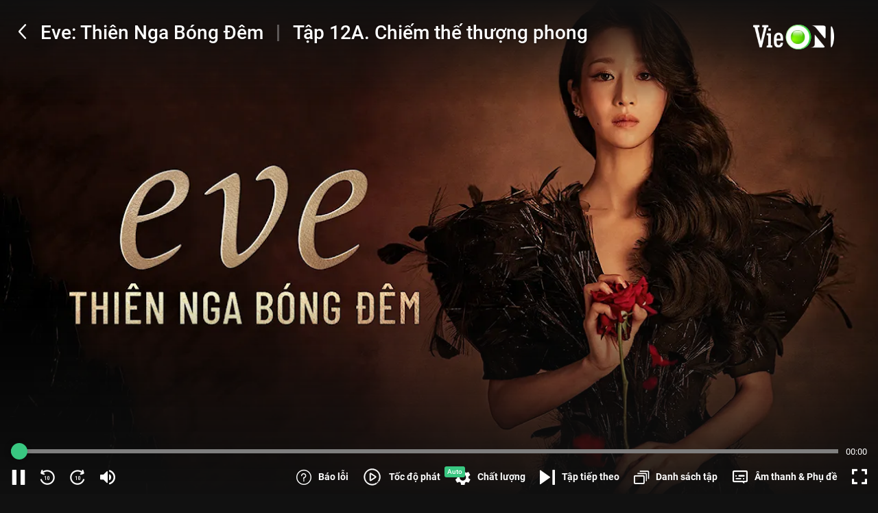

--- FILE ---
content_type: text/html; charset=utf-8
request_url: https://vieon.vn/eve-thien-nga-bong-dem--eps-tap-12a.html
body_size: 89723
content:
<!DOCTYPE html><html lang="vi" class="user vieon-layout theme-dark overflow-x" id="html-head"><head><meta charSet="utf-8"/><link rel="preload" as="image" href="https://static2.vieon.vn/vieplay-image/thumbnail_v4/2022/05/11/8e8vzgpj_1920x1080-eve_296_168.webp?w=320&amp;q=75 320w, https://static2.vieon.vn/vieplay-image/thumbnail_v4/2022/05/11/8e8vzgpj_1920x1080-eve_296_168.webp?w=640&amp;q=75 640w"/><title>Tập 12A. Chiếm thế thượng phong Eve: Thiên Nga Bóng Đêm - 16 Tập | VieON</title><meta property="og:image" content="https://static2.vieon.vn/vieplay-image/thumbnail_hot_v4/2022/05/11/d9w0fha9_1920x1080-eve.jpg"/><meta property="twitter:image" content="https://static2.vieon.vn/vieplay-image/thumbnail_hot_v4/2022/05/11/d9w0fha9_1920x1080-eve.jpg"/><meta property="og:image" content="https://static2.vieon.vn/vieplay-image/thumbnail_v4/2022/07/08/kbhpg2av_ep12amaster.jpg"/><meta property="twitter:image" content="https://static2.vieon.vn/vieplay-image/thumbnail_v4/2022/07/08/kbhpg2av_ep12amaster.jpg"/><script async="" defer="" type="application/ld+json">{
    "@context": "https://schema.org",
    "@type": "Corporation",
    "name": "VieON",
    "url": "https://vieon.vn",
    "sameAs": [
      "https://vieon.vn/",
      "https://www.facebook.com/vieonofficial",
      "https://www.linkedin.com/company/vieon",
      "https://www.instagram.com/vieon.official/",
      "https://www.youtube.com/@VieONApp",
      "https://www.youtube.com/VieChannelHTV2/",
      "https://en.wikipedia.org/wiki/DatVietVAC",
      "https://vi.wikipedia.org/wiki/VieON",
      "https://wikitia.com/wiki/VieON",
      "https://vi.wikipedia.org/wiki/%E1%BB%A8ng_d%E1%BB%A5ng_OTT",
      "https://vi.wikipedia.org/wiki/Rap_Vi%E1%BB%87t",
      "https://vietnaminsider.vn/vietnams-leading-entertainment-group-announces-the-launch-of-its-modern-streaming-platform-vieon/",
      "https://apps.apple.com/vn/app/id1357819721",
      "https://play.google.com/store/apps/details?id=vieon.phim.tv"
     ]
  }</script><script async="" defer="" type="application/ld+json">{
    "@context": "https://schema.org",
    "@type": "Organization",
    "url": "https://vieon.vn",
    "logo": "https://static.vieon.vn/vieon-web-v4/assets/img/logo.svg",
    "contactPoint": [{
      "@type": "ContactPoint",
      "telephone": "1800 599920",
      "contactType": "customer service",
      "areaServed": "VN",
      "availableLanguage": "Vietnamese",
      "contactOption": "TollFree"
    }]
  }</script><script async="" defer="" type="application/ld+json">{
  "@context": "http://schema.org",
  "@type": "WebSite",
  "url": "https://vieon.vn/",
  "name": "VieON",
  "description": "Xem phim hot nhất 2025 trên VieON: Hạnh Phúc Bị Đánh Cắp 2, Em xinh say Hi, Anh Trai Say Hi, Ngày ta chưa biết tên, Cung Điện Ma Ám, Bảy Ngày Bên Nhau, Phàm Nhân Tu Tiên Truyện, Cuộc Chiến Hạ Lưu, Bộ Tứ Báo Thủ, Mẹ Biển. Trải nghiệm giải trí đỉnh cao, cập nhật liên tục 24/7, mọi lúc mọi nơi.",
  "image": "https://static.vieon.vn/vieon-web-v4/assets/img/logo.svg"
}</script><script async="" defer="" type="application/ld+json">{
			"@context": "http://schema.org",
			"@type": "Episode",
			"url": "https://vieon.vn/eve-thien-nga-bong-dem--eps-tap-12a.html",
			"name": "Tập 12A. Chiếm thế thượng phong",
			"description": "Xem Tập 12A. Chiếm thế thượng phong Eve: Thiên Nga Bóng Đêm - 16 Tập của Hàn Quốc có sự tham gia của . Thuộc thể loại: Phim bộ",
			"image": "https://static2.vieon.vn/vieplay-image/thumbnail_v4/2022/07/08/kbhpg2av_ep12amaster.jpg",
			"thumbnailUrl": "https://static2.vieon.vn/vieplay-image/thumbnail_v4/2022/07/08/kbhpg2av_ep12amaster.jpg",
			"genre": ["Phim tâm lý","Phim tình cảm"],
			"actor": [{ "@type": "Person", "name": "Lee Sang Yeob" },{ "@type": "Person", "name": "Seo Ye Ji" },{ "@type": "Person", "name": "Yoo Sun" },{ "@type": "Person", "name": "Park Byung Eun" }], "director": [{ "@type": "Person", "name": "Park Bong Seob" }], 
			"timeRequired": "PT30M",
			"aggregateRating": {
				"@type": "AggregateRating",
				"ratingValue": 5.00,
				"reviewCount": 2580
			},
			"episodeNumber": 12,
			"partOfSeries": {
				"@type": "CreativeWorkSeries"
			}
			}</script><script async="" defer="" type="application/ld+json">{"@context":"https://schema.org","@type":"BreadcrumbList","itemListElement":[{"@type":"ListItem","item":{"@id":"https://vieon.vn/","name":"VieON"},"position":1},{"@type":"ListItem","item":{"@id":"https://vieon.vn/phim-hay/","name":"Phim hay"},"position":2},{"@type":"ListItem","item":{"@id":"https://vieon.vn/eve-thien-nga-bong-dem-1.html","name":"Eve: Thiên Nga Bóng Đêm"},"position":3},{"@type":"ListItem","item":{"@id":"https://vieon.vn/eve-thien-nga-bong-dem--eps-tap-12a.html","name":"Tập 12A. Chiếm thế thượng phong"},"position":4}]}</script><meta name="robots" content="noindex,follow,max-snippet:-1,max-image-preview:large,max-video-preview:-1"/><meta name="googlebot" content="noindex,follow,max-snippet:-1,max-image-preview:large,max-video-preview:-1"/><meta name="description" content="Xem Tập 12A. Chiếm thế thượng phong Eve: Thiên Nga Bóng Đêm - 16 Tập của Hàn Quốc có sự tham gia của . Thuộc thể loại: Phim bộ"/><link rel="alternate" media="only screen and (max-width: 640px)" href="https://vieon.vn/eve-thien-nga-bong-dem--eps-tap-12a.html"/><meta property="og:title" content="Tập 12A. Chiếm thế thượng phong Eve: Thiên Nga Bóng Đêm - 16 Tập | VieON"/><meta property="og:description" content="Xem Tập 12A. Chiếm thế thượng phong Eve: Thiên Nga Bóng Đêm - 16 Tập của Hàn Quốc có sự tham gia của . Thuộc thể loại: Phim bộ"/><meta property="og:url" content="https://vieon.vn/eve-thien-nga-bong-dem--eps-tap-12a.html"/><meta property="og:site_name" content="VieON"/><link rel="canonical" href="https://vieon.vn/eve-thien-nga-bong-dem.html"/><meta name="apple-itunes-app" content="app-id=1357819721, affiliate-data=vieonapp://vieon.vn/vod/1a157870-9d19-4522-a729-961c7e83fbe3?episodeId=a4455769-42c1-4fc0-91ce-e96f830297aa, app-argument=vieonapp://vieon.vn/vod/1a157870-9d19-4522-a729-961c7e83fbe3?episodeId=a4455769-42c1-4fc0-91ce-e96f830297aa"/><meta name="theme-color" content="#000000"/><meta name="mobile-web-app-capable" content="yes"/><meta name="apple-mobile-web-app-capable" content="yes"/><meta name="viewport" content="width=device-width, initial-scale=1.0"/><meta name="twitter:card" content="summary"/><meta name="twitter:title" content="Tập 12A. Chiếm thế thượng phong Eve: Thiên Nga Bóng Đêm - 16 Tập | VieON"/><meta name="twitter:description" content="Xem Tập 12A. Chiếm thế thượng phong Eve: Thiên Nga Bóng Đêm - 16 Tập của Hàn Quốc có sự tham gia của . Thuộc thể loại: Phim bộ"/><meta property="og:locale" content="vi_VN"/><meta property="og:type" content="website"/><meta property="al:android:url" content="vieonapp://vieon.vn/vod/1a157870-9d19-4522-a729-961c7e83fbe3?episodeId=a4455769-42c1-4fc0-91ce-e96f830297aa"/><meta property="al:ios:url" content="vieonapp://vieon.vn/vod/1a157870-9d19-4522-a729-961c7e83fbe3?episodeId=a4455769-42c1-4fc0-91ce-e96f830297aa"/><meta property="al:ios:app_store_id"/><meta property="al:ios:app_name"/><meta property="al:android:app_name"/><meta property="al:android:package"/><meta property="fb:pages" content="460776921118227"/><meta property="og:image:width" content="1200"/><meta property="og:image:height" content="1200"/><meta itemProp="uploadDate" content="2026-01-23T19:03:04.005Z"/><link rel="shortcut icon" content="https://static2.vieon.vn/prod-vieon-web-v5-gcp/_next/assets/img/favicon.ico"/><link rel="apple-touch-icon" content="https://static2.vieon.vn/prod-vieon-web-v5-gcp/_next/icon.png?v=1769165493004"/><meta name="next-head-count" content="43"/><script>!(function(w,p,f,c){if(!window.crossOriginIsolated && !navigator.serviceWorker) return;c=w[p]=Object.assign(w[p]||{},{"debug":false});c[f]=(c[f]||[]).concat(["dataLayer.push","fbq","ttq.track","ttq.page","gtag","AiactivSDK.load","AiactivSDK.initialize","AiactivSDK.callMethodsFromContainer","AiactivSDK.track","AiactivSDK.identify","AiactivSDK.requestAds"])})(window,'partytown','forward');/* Partytown 0.11.2 - MIT QwikDev */
const t={preserveBehavior:!1},e=e=>{if("string"==typeof e)return[e,t];const[n,r=t]=e;return[n,{...t,...r}]},n=Object.freeze((t=>{const e=new Set;let n=[];do{Object.getOwnPropertyNames(n).forEach((t=>{"function"==typeof n[t]&&e.add(t)}))}while((n=Object.getPrototypeOf(n))!==Object.prototype);return Array.from(e)})());!function(t,r,o,i,a,s,c,l,d,p,u=t,f){function h(){f||(f=1,"/"==(c=(s.lib||"/~partytown/")+(s.debug?"debug/":""))[0]&&(d=r.querySelectorAll('script[type="text/partytown"]'),i!=t?i.dispatchEvent(new CustomEvent("pt1",{detail:t})):(l=setTimeout(v,(null==s?void 0:s.fallbackTimeout)||1e4),r.addEventListener("pt0",w),a?y(1):o.serviceWorker?o.serviceWorker.register(c+(s.swPath||"partytown-sw.js"),{scope:c}).then((function(t){t.active?y():t.installing&&t.installing.addEventListener("statechange",(function(t){"activated"==t.target.state&&y()}))}),console.error):v())))}function y(e){p=r.createElement(e?"script":"iframe"),t._pttab=Date.now(),e||(p.style.display="block",p.style.width="0",p.style.height="0",p.style.border="0",p.style.visibility="hidden",p.setAttribute("aria-hidden",!0)),p.src=c+"partytown-"+(e?"atomics.js?v=0.11.2":"sandbox-sw.html?"+t._pttab),r.querySelector(s.sandboxParent||"body").appendChild(p)}function v(n,o){for(w(),i==t&&(s.forward||[]).map((function(n){const[r]=e(n);delete t[r.split(".")[0]]})),n=0;n<d.length;n++)(o=r.createElement("script")).innerHTML=d[n].innerHTML,o.nonce=s.nonce,r.head.appendChild(o);p&&p.parentNode.removeChild(p)}function w(){clearTimeout(l)}s=t.partytown||{},i==t&&(s.forward||[]).map((function(r){const[o,{preserveBehavior:i}]=e(r);u=t,o.split(".").map((function(e,r,o){var a;u=u[o[r]]=r+1<o.length?u[o[r]]||(a=o[r+1],n.includes(a)?[]:{}):(()=>{let e=null;if(i){const{methodOrProperty:n,thisObject:r}=((t,e)=>{let n=t;for(let t=0;t<e.length-1;t+=1)n=n[e[t]];return{thisObject:n,methodOrProperty:e.length>0?n[e[e.length-1]]:void 0}})(t,o);"function"==typeof n&&(e=(...t)=>n.apply(r,...t))}return function(){let n;return e&&(n=e(arguments)),(t._ptf=t._ptf||[]).push(o,arguments),n}})()}))})),"complete"==r.readyState?h():(t.addEventListener("DOMContentLoaded",h),t.addEventListener("load",h))}(window,document,navigator,top,window.crossOriginIsolated);document.currentScript.dataset.partytown="";</script><style>
/* roboto-100 - latin_vietnamese */
@font-face {
  font-display: swap;
  font-family: 'Roboto';
  font-style: normal;
  font-weight: 100;
  src: url('https://static2.vieon.vn/prod-vieon-web-v5-gcp/_next/assets/fonts/roboto-v30-latin_vietnamese-100.woff2') format('woff2');
}
@font-face {
  font-display: swap;
  font-family: 'Roboto';
  font-style: italic;
  font-weight: 100;
  src: url('https://static2.vieon.vn/prod-vieon-web-v5-gcp/_next/assets/fonts/roboto-v30-latin_vietnamese-100italic.woff2') format('woff2');
}
@font-face {
  font-display: swap;
  font-family: 'Roboto';
  font-style: normal;
  font-weight: 300;
  src: url('https://static2.vieon.vn/prod-vieon-web-v5-gcp/_next/assets/fonts/roboto-v30-latin_vietnamese-300.woff2') format('woff2');
}
@font-face {
  font-display: swap;
  font-family: 'Roboto';
  font-style: italic;
  font-weight: 300;
  src: url('https://static2.vieon.vn/prod-vieon-web-v5-gcp/_next/assets/fonts/roboto-v30-latin_vietnamese-300italic.woff2') format('woff2');
}
@font-face {
  font-display: swap;
  font-family: 'Roboto';
  font-style: normal;
  font-weight: 400;
  src: url('https://static2.vieon.vn/prod-vieon-web-v5-gcp/_next/assets/fonts/roboto-v30-latin_vietnamese-regular.woff2') format('woff2');
}
@font-face {
  font-display: swap;
  font-family: 'Roboto';
  font-style: italic;
  font-weight: 400;
  src: url('https://static2.vieon.vn/prod-vieon-web-v5-gcp/_next/assets/fonts/roboto-v30-latin_vietnamese-italic.woff2') format('woff2');
}
@font-face {
  font-display: swap;
  font-family: 'Roboto';
  font-style: normal;
  font-weight: 500;
  src: url('https://static2.vieon.vn/prod-vieon-web-v5-gcp/_next/assets/fonts/roboto-v30-latin_vietnamese-500.woff2') format('woff2');
}
@font-face {
  font-display: swap;
  font-family: 'Roboto';
  font-style: italic;
  font-weight: 500;
  src: url('https://static2.vieon.vn/prod-vieon-web-v5-gcp/_next/assets/fonts/roboto-v30-latin_vietnamese-500italic.woff2') format('woff2');
}
@font-face {
  font-display: swap;
  font-family: 'Roboto';
  font-style: normal;
  font-weight: 700;
  src: url('https://static2.vieon.vn/prod-vieon-web-v5-gcp/_next/assets/fonts/roboto-v30-latin_vietnamese-700.woff2') format('woff2');
}
@font-face {
  font-display: swap;
  font-family: 'Roboto';
  font-style: italic;
  font-weight: 700;
  src: url('https://static2.vieon.vn/prod-vieon-web-v5-gcp/_next/assets/fonts/roboto-v30-latin_vietnamese-700italic.woff2') format('woff2');
}
@font-face {
  font-display: swap;
  font-family: 'Roboto';
  font-style: normal;
  font-weight: 900;
  src: url('https://static2.vieon.vn/prod-vieon-web-v5-gcp/_next/assets/fonts/roboto-v30-latin_vietnamese-900.woff2') format('woff2');
}
@font-face {
  font-display: swap;
  font-family: 'Roboto';
  font-style: italic;
  font-weight: 900;
  src: url('https://static2.vieon.vn/prod-vieon-web-v5-gcp/_next/assets/fonts/roboto-v30-latin_vietnamese-900italic.woff2') format('woff2');
}
@font-face {
  font-display: swap;
  font-family: 'password';
  font-style: normal;
  font-weight: 400;
  src: url('https://static2.vieon.vn/prod-vieon-web-v5-gcp/_next/assets/fonts/password.ttf');
}
@font-face {
  font-display: swap;
  font-family: 'Roboto Italic';
  src: url('https://static2.vieon.vn/prod-vieon-web-v5-gcp/_next/assets/fonts/roboto-v30-latin_vietnamese-italic.woff2') format('woff2');
}
@font-face {
  font-display: swap;
  font-family: 'Roboto Light';
  src: url('https://static2.vieon.vn/prod-vieon-web-v5-gcp/_next/assets/fonts/roboto-v30-latin_vietnamese-300.woff2') format('woff2');
}
@font-face {
  font-display: swap;
  font-family: 'Roboto Light Italic';
  src: url('https://static2.vieon.vn/prod-vieon-web-v5-gcp/_next/assets/fonts/roboto-v30-latin_vietnamese-300italic.woff2') format('woff2');
}
@font-face {
  font-display: swap;
  font-family: 'Roboto Medium';
  src: url('https://static2.vieon.vn/prod-vieon-web-v5-gcp/_next/assets/fonts/roboto-v30-latin_vietnamese-500.woff2') format('woff2');
}
@font-face {
  font-display: swap;
  font-family: 'Roboto Medium Italic';
  src: url('https://static2.vieon.vn/prod-vieon-web-v5-gcp/_next/assets/fonts/roboto-v30-latin_vietnamese-500italic.woff2') format('woff2');
}
@font-face {
  font-display: swap;
  font-family: 'Roboto Bold';
  src: url('https://static2.vieon.vn/prod-vieon-web-v5-gcp/_next/assets/fonts/roboto-v30-latin_vietnamese-700.woff2') format('woff2');
}
@font-face {
  font-display: swap;
  font-family: 'Roboto Bold Italic';
  src: url('https://static2.vieon.vn/prod-vieon-web-v5-gcp/_next/assets/fonts/roboto-v30-latin_vietnamese-700italic.woff2') format('woff2');
}
@font-face {
  font-display: swap;
  font-family: 'Roboto Black';
  src: url('https://static2.vieon.vn/prod-vieon-web-v5-gcp/_next/assets/fonts/roboto-v30-latin_vietnamese-900.woff2') format('woff2');
}
@font-face {
  font-family: 'vie';
  font-display: swap;
  src: url('https://static2.vieon.vn/prod-vieon-web-v5-gcp/_next/assets/fonts/vie.woff?viefv617') format('woff'),
    url('https://static2.vieon.vn/prod-vieon-web-v5-gcp/_next/assets/fonts/vie.ttf?viefv617') format('truetype');
  font-weight: normal;
  font-style: normal;
}
@font-face {
  font-family: raty;
  font-style: normal;
  font-weight: 400;
  src: url('https://static2.vieon.vn/prod-vieon-web-v5-gcp/_next/assets/fonts/raty.eot');
  src: url('https://static2.vieon.vn/prod-vieon-web-v5-gcp/_next/assets/fonts/raty.eot?#iefix') format('embedded-opentype');
  src: url('https://static2.vieon.vn/prod-vieon-web-v5-gcp/_next/assets/fonts/raty.svg#raty') format('svg');
  src: url('https://static2.vieon.vn/prod-vieon-web-v5-gcp/_next/assets/fonts/raty.ttf') format('truetype');
  src: url('https://static2.vieon.vn/prod-vieon-web-v5-gcp/_next/assets/fonts/raty.woff') format('woff');
  font-display: swap;
}
</style><link rel="manifest" href="https://vieon.vn/manifest.json?v=1769165493004"/><link rel="preload" href="https://static2.vieon.vn/prod-vieon-web-v5-gcp/_next/assets/fonts/roboto-v30-latin_vietnamese-regular.woff2" as="font" type="font/woff2" crossorigin="anonymous"/><link rel="preload" href="https://static2.vieon.vn/prod-vieon-web-v5-gcp/_next/assets/fonts/roboto-v30-latin_vietnamese-italic.woff2" as="font" type="font/woff2" crossorigin="anonymous"/><link rel="preload" href="https://static2.vieon.vn/prod-vieon-web-v5-gcp/_next/assets/fonts/roboto-v30-latin_vietnamese-500.woff2" as="font" type="font/woff2" crossorigin="anonymous"/><link rel="preload" href="https://static2.vieon.vn/prod-vieon-web-v5-gcp/_next/assets/fonts/roboto-v30-latin_vietnamese-700.woff2" as="font" type="font/woff2" crossorigin="anonymous"/><link rel="preload" href="https://static2.vieon.vn/prod-vieon-web-v5-gcp/_next/assets/fonts/vie.woff?viefv617" as="font" type="font/woff" crossorigin="anonymous"/><link href="https://static2.vieon.vn/prod-vieon-web-v5-gcp/_next/assets/img/VieON_16x16.png?v=1769165493004" rel="icon" type="image/png" sizes="16x16"/><link href="https://static2.vieon.vn/prod-vieon-web-v5-gcp/_next/assets/img/VieON_32x32.png?v=1769165493004" rel="icon" type="image/png" sizes="32x32"/><link rel="apple-touch-icon" href="https://static2.vieon.vn/prod-vieon-web-v5-gcp/_next/assets/img/apple-touch-icon.png?v=1769165493004" sizes="180x180"/><link rel="preconnect" href="https://static2.vieon.vn/prod-vieon-web-v5-gcp/_next/" crossorigin="anonymous"/><link rel="dns-prefetch" href="https://static2.vieon.vn/prod-vieon-web-v5-gcp/_next/"/><link rel="preconnect" href="https://static2.vieon.vn" crossorigin="anonymous"/><link rel="dns-prefetch" href="https://static2.vieon.vn"/><link rel="preconnect" href="https://vieon.midesk.vn"/><link rel="dns-prefetch" href="https://vieon.midesk.vn"/><link rel="preload" href="https://static2.vieon.vn/prod-vieon-web-v5-gcp/_next/static/css/76c659adc099435b.css" as="style"/><link rel="stylesheet" href="https://static2.vieon.vn/prod-vieon-web-v5-gcp/_next/static/css/76c659adc099435b.css" data-n-g=""/><link rel="preload" href="https://static2.vieon.vn/prod-vieon-web-v5-gcp/_next/static/css/06f53943bf48ae37.css" as="style"/><link rel="stylesheet" href="https://static2.vieon.vn/prod-vieon-web-v5-gcp/_next/static/css/06f53943bf48ae37.css" data-n-p=""/><noscript data-n-css=""></noscript><script defer="" nomodule="" src="https://static2.vieon.vn/prod-vieon-web-v5-gcp/_next/static/chunks/polyfills-c67a75d1b6f99dc8.js"></script><script src="https://static2.vieon.vn/prod-vieon-web-v5-gcp/_next/static/chunks/runtime-921f7fcea16e5fad.js" defer=""></script><script src="https://static2.vieon.vn/prod-vieon-web-v5-gcp/_next/static/chunks/main-dc1b97813f7736d3.js" defer=""></script><script src="https://static2.vieon.vn/prod-vieon-web-v5-gcp/_next/static/chunks/pages/_app-6b02a54a90806c3f.js" defer=""></script><script src="https://static2.vieon.vn/prod-vieon-web-v5-gcp/_next/static/chunks/pages/%5Bslug%5D.html-34dbce9deda5c91e.js" defer=""></script><script src="https://static2.vieon.vn/prod-vieon-web-v5-gcp/_next/static/sCz5hVY2ZoqLKIAI51tQf/_buildManifest.js" defer=""></script><script src="https://static2.vieon.vn/prod-vieon-web-v5-gcp/_next/static/sCz5hVY2ZoqLKIAI51tQf/_ssgManifest.js" defer=""></script></head><body class="App" id="app"><div id="__next"><main id="main" class="main LayoutContainer_main__niq38 p-b"><section class="section section--vod-detail overflow"><aside class="w-full h-0 md:h-[100vh] pt-[56.25%] md:pt-0 grow relative"><div class="h-full w-full absolute top-0 left-0"><span style="box-sizing:border-box;display:block;overflow:hidden;width:initial;height:initial;background:none;opacity:1;border:0;margin:0;padding:0;position:relative"><span style="box-sizing:border-box;display:block;width:initial;height:initial;background:none;opacity:1;border:0;margin:0;padding:0;padding-top:56.25%"></span><img alt="Eve: Thiên Nga Bóng Đêm" title="Eve: Thiên Nga Bóng Đêm" src="https://static2.vieon.vn/vieplay-image/thumbnail_v4/2022/05/11/8e8vzgpj_1920x1080-eve_296_168.webp?w=320&amp;q=75 320w, https://static2.vieon.vn/vieplay-image/thumbnail_v4/2022/05/11/8e8vzgpj_1920x1080-eve_296_168.webp?w=640&amp;q=75 640w" decoding="async" data-nimg="responsive" class="image-block" style="overflow:hidden;background:none;opacity:1;position:absolute;top:0;left:0;bottom:0;right:0;box-sizing:border-box;padding:0;border:none;margin:auto;display:block;width:0;height:0;min-width:100%;max-width:100%;min-height:100%;max-height:100%"/></span></div></aside><aside class="w-[15.7%] overflow-hidden flex-none max-w-[300px] hidden md:block"></aside></section><div class="intro intro--preview intro--preview-vod intro--preview-vod--modal intro--preview-vod--detail" id="CardDetail" style="z-index:0"><div class="intro__wrap"><div class="intro__info"><div class="intro__info__wrap"><div class="intro__info-left"><h1 class="title text-white">Tập 12A. Chiếm thế thượng phong</h1><h2 class="text-white font-size-18">Eve</h2><div class="viewer-rating align-middle"><div class="viewer viewer--light"><span class="viewer__summary">0</span><span class="viewer__muted"> <!-- -->lượt xem</span></div><div class="rating rating--dark p-t1"><div class="rating__wrap"><div class="rating__selection"><i class="star-off-png" title="Cần cải thiện nhiều" data-alt="1" aria-expanded="false" aria-haspopup="dialog"></i><i class="star-off-png" title="Chưa hay lắm" data-alt="2" aria-expanded="false" aria-haspopup="dialog"></i><i class="star-off-png" title="Ổn" data-alt="3" aria-expanded="false" aria-haspopup="dialog"></i><i class="star-off-png" title="Hay" data-alt="4" aria-expanded="false" aria-haspopup="dialog"></i><i class="star-off-png" title="Không thể rời mắt" data-alt="5" aria-expanded="false" aria-haspopup="dialog"></i></div></div></div></div><div class="flex flex-row flex-wrap space-x-[10px] lg:space-x-3"><div class="Tag_Base__k3WPo Tag_Lg__klosb Tag_Truncate__chbBf Tag_divide__ApS31"><span class="font-medium">2022</span></div><div class="Tag_Base__k3WPo Tag_Lg__klosb Tag_Truncate__chbBf Tag_divide__ApS31"><span class="font-medium">T18</span></div><div class="Tag_Base__k3WPo Tag_Lg__klosb Tag_Truncate__chbBf Tag_divide__ApS31"><span class="font-medium">Hàn Quốc</span></div><div class="Tag_Base__k3WPo Tag_Lg__klosb Tag_Truncate__chbBf Tag_divide__ApS31"><span class="font-medium">1 Phần</span></div><div class="Tag_Base__k3WPo Tag_Lg__klosb Tag_Truncate__chbBf Tag_divide__ApS31"><span class="font-medium">Full HD</span></div><div class="Tag_Base__k3WPo Tag_Lg__klosb Tag_Truncate__chbBf Tag_divide__ApS31"><span class="font-medium">Nội dung tương tác</span></div></div><h2 class="card__title text-white" style="font-size:16px;font-weight:bold">Tập 12A. Chiếm thế thượng phong</h2><div class="intro__info__desc">Phía sau sự kiện ly hôn nghìn tỷ chấn động cả nước là một người phụ nữ đã dành 13 năm để lên kế hoạch báo thù tàn bạo, chống lại giới thượng lưu giàu có bậc nhất Hàn Quốc - Lee Rael (Seo Ye Ji đóng). Đồng hành cùng cô là luật sư nhân quyền, thành viên Quốc Hội trẻ tuổi nhất Seo Eun Pyeong (Lee Sang Yeob đóng), anh từng là một đứa trẻ mồ côi được gia đình Rael nuôi dưỡng. Sau này, anh phải lòng và sẵn sàng hi sinh mọi thứ cho Rael. Vì chứng kiến gia đình vô tội của người bạn thời thơ ấu và tình yêu của mình bị chà đạp, Eun Pyeong quyết tâm trở thành người nắm giữ quyền lực tuyệt đối để bảo vệ người ấy.</div></div><div class="intro__info-right !pl-0"><div class="flex space-x-4 md:space-x-2 lg:space-x-3 2xl:space-x-10"><button class="comment-counter !justify-start !text-white hover:!text-vo-green" tabindex="-1" type="button"><span class="w-[16px] h-[16px] md:w-[24px] md:h-[24px] flex items-center justify-center"><img src="/assets/images/heart-o-rc-medium.svg" alt="VieON"/></span><span class="text-[.75rem] text-center mt-1.5">0</span></button><a class="comment-counter !justify-start relative !text-white hover:!text-vo-green" href="#INTRO_COMMENT" tabindex="-1" title="Comment"><i class="vie vie-comment-o-alt-rc !text-[1rem] md:!text-[1.5rem]"></i><span class="text-[.75rem] text-center mt-1.5">Bình luận</span></a><a class="shared shared--link !justify-start !text-white hover:!text-vo-green" title="Chia sẻ - Eve: Thiên Nga Bóng Đêm" tabindex="-1" href="https://vieon.vn/eve-thien-nga-bong-dem.html" target="_blank" rel="noreferrer"><i class="vie vie-location-share-o !text-[1rem] md:!text-[1.5rem]"></i><span class="text-[.75rem] text-center mt-1.5">Chia sẻ</span></a></div><div class="tags-group"><label class="tags tags--muted">Diễn viên:</label><a class="tags text-white" title="Nghệ sĩ Seo Ye Ji - VieON" tabindex="-1" href="/nghe-si/seo-ye-ji/">Seo Ye Ji, </a><a class="tags text-white" title="Nghệ sĩ Lee Sang Yeob - VieON" tabindex="-1" href="/nghe-si/lee-sang-yeob-2/">Lee Sang Yeob, </a><a class="tags text-white" title="Nghệ sĩ Park Byung Eun - VieON" tabindex="-1" href="/nghe-si/park-byung-eun/">Park Byung Eun, </a><a class="tags text-white" title="Nghệ sĩ Yoo Sun - VieON" tabindex="-1" href="/nghe-si/yoo-sun/">Yoo Sun</a></div><div class="tags-group"><label class="tags tags--muted">Đạo diễn:</label><a class="tags text-white" title="Nghệ sĩ Park Bong Seob - VieON" tabindex="-1" href="/nghe-si/park-bong-seob/">Park Bong Seob</a></div></div></div></div><section class="section section--intro canal-v"><div class="section__body"><div class="rocopa"><div class="rocopa__header vertical"><div class="rocopa__header-left"><h2 class="rocopa__title">Danh sách tập</h2><div class="flex flex-wrap space-x-1.5 lg:space-x-2"><div class="Tag_Base__k3WPo Tag_Md__iFzYv Tag_Truncate__chbBf Tag_divide__ApS31"><span class="font-medium">16/16 tập</span></div></div></div><div class="rocopa__header-right"><nav class="menu space-x-4 md:space-x-6"></nav></div></div><div class="rocopa__body"><div><div class="swiper-container slider relative" data-item-view="6" id="idEpisode_1a157870-9d19-4522-a729-961c7e83fbe3"><div class="swiper-wrapper"><div class="swiper-slide slider__item"><div class="card card--vod card--dir-vertical space-cel-2" data-impression-index="0"><div class="card__thumbnail"><a class="card__thumbnail-loader overflow ratio-16-9" title="Tập 1A. Khởi nguồn" tabindex="-1" href="/eve-thien-nga-bong-dem--eps-tap-1a.html"><span style="box-sizing:border-box;display:inline-block;overflow:hidden;width:initial;height:initial;background:none;opacity:1;border:0;margin:0;padding:0;position:relative;max-width:100%"><span style="box-sizing:border-box;display:block;width:initial;height:initial;background:none;opacity:1;border:0;margin:0;padding:0;max-width:100%"><img style="display:block;max-width:100%;width:initial;height:initial;background:none;opacity:1;border:0;margin:0;padding:0" alt="" aria-hidden="true" src="data:image/svg+xml,%3csvg%20xmlns=%27http://www.w3.org/2000/svg%27%20version=%271.1%27%20width=%27250%27%20height=%27141%27/%3e"/></span><img alt="VieON" src="[data-uri]" decoding="async" data-nimg="intrinsic" class="image-block card__thumb-img" style="overflow:hidden;background:none;opacity:1;position:absolute;top:0;left:0;bottom:0;right:0;box-sizing:border-box;padding:0;border:none;margin:auto;display:block;width:0;height:0;min-width:100%;max-width:100%;min-height:100%;max-height:100%"/><noscript><img alt="VieON" src="https://static2.vieon.vn/vieplay-image/thumbnail_v4/2022/06/02/vah7ehjp_ep01amaster_296_168.jpg" decoding="async" data-nimg="intrinsic" style="overflow:hidden;background:none;opacity:1;position:absolute;top:0;left:0;bottom:0;right:0;box-sizing:border-box;padding:0;border:none;margin:auto;display:block;width:0;height:0;min-width:100%;max-width:100%;min-height:100%;max-height:100%" class="image-block card__thumb-img" loading="lazy"/></noscript></span></a><div class="Card_tagGroup2__M77ot"></div><div class="Card_tagGroup3__nmxnL"></div><button class="button button--play button--geometry-circle button--dark-glass absolute" type="button"><i class="vie vie-play-solid-rc m-l1 medium"></i></button></div><div class="card__section"><h3 class="card__title text-white line-clamp" data-line-clamp="2"><a class="title text-white" title="Tập 1A. Khởi nguồn" href="/eve-thien-nga-bong-dem--eps-tap-1a.html">Tập 1A. Khởi nguồn</a></h3><div class="flex flex-wrap space-x-1.5 lg:space-x-2"><div class="Tag_Base__k3WPo Tag_Md__iFzYv Tag_Truncate__chbBf Tag_divide__ApS31"><span class="font-medium">T18</span></div><div class="Tag_Base__k3WPo Tag_Md__iFzYv Tag_Truncate__chbBf Tag_divide__ApS31"><span class="font-medium">Full HD</span></div></div><div class="card__duration">29ph</div><p class="card__desc line-clamp" data-line-clamp="3">Kang Yoon Gyeom (Park Byung Eun) bị Lee Ra El (Seo Ye Ji) thu hút ngay lần gặp đầu tiên.</p></div></div></div><div class="swiper-slide slider__item"><div class="card card--vod card--dir-vertical space-cel-2" data-impression-index="1"><div class="card__thumbnail"><a class="card__thumbnail-loader overflow ratio-16-9" title="Tập 1B. Khởi nguồn" tabindex="-1" href="/eve-thien-nga-bong-dem--eps-tap-1b.html"><span style="box-sizing:border-box;display:inline-block;overflow:hidden;width:initial;height:initial;background:none;opacity:1;border:0;margin:0;padding:0;position:relative;max-width:100%"><span style="box-sizing:border-box;display:block;width:initial;height:initial;background:none;opacity:1;border:0;margin:0;padding:0;max-width:100%"><img style="display:block;max-width:100%;width:initial;height:initial;background:none;opacity:1;border:0;margin:0;padding:0" alt="" aria-hidden="true" src="data:image/svg+xml,%3csvg%20xmlns=%27http://www.w3.org/2000/svg%27%20version=%271.1%27%20width=%27250%27%20height=%27141%27/%3e"/></span><img alt="VieON" src="[data-uri]" decoding="async" data-nimg="intrinsic" class="image-block card__thumb-img" style="overflow:hidden;background:none;opacity:1;position:absolute;top:0;left:0;bottom:0;right:0;box-sizing:border-box;padding:0;border:none;margin:auto;display:block;width:0;height:0;min-width:100%;max-width:100%;min-height:100%;max-height:100%"/><noscript><img alt="VieON" src="https://static2.vieon.vn/vieplay-image/thumbnail_v4/2022/06/02/8js4gsqv_ep01bmaster_296_168.jpg" decoding="async" data-nimg="intrinsic" style="overflow:hidden;background:none;opacity:1;position:absolute;top:0;left:0;bottom:0;right:0;box-sizing:border-box;padding:0;border:none;margin:auto;display:block;width:0;height:0;min-width:100%;max-width:100%;min-height:100%;max-height:100%" class="image-block card__thumb-img" loading="lazy"/></noscript></span></a><div class="Card_tagGroup2__M77ot"></div><div class="Card_tagGroup3__nmxnL"></div><button class="button button--play button--geometry-circle button--dark-glass absolute" type="button"><i class="vie vie-play-solid-rc m-l1 medium"></i></button></div><div class="card__section"><h3 class="card__title text-white line-clamp" data-line-clamp="2"><a class="title text-white" title="Tập 1B. Khởi nguồn" href="/eve-thien-nga-bong-dem--eps-tap-1b.html">Tập 1B. Khởi nguồn</a></h3><div class="flex flex-wrap space-x-1.5 lg:space-x-2"><div class="Tag_Base__k3WPo Tag_Md__iFzYv Tag_Truncate__chbBf Tag_divide__ApS31"><span class="font-medium">T18</span></div><div class="Tag_Base__k3WPo Tag_Md__iFzYv Tag_Truncate__chbBf Tag_divide__ApS31"><span class="font-medium">Full HD</span></div></div><div class="card__duration">29ph</div><p class="card__desc line-clamp" data-line-clamp="3">Kang Yoon Gyeom (Park Byung Eun) bị Lee Ra El (Seo Ye Ji) thu hút ngay lần gặp đầu tiên.</p></div></div></div><div class="swiper-slide slider__item"><div class="card card--vod card--dir-vertical space-cel-2" data-impression-index="2"><div class="card__thumbnail"><a class="card__thumbnail-loader overflow ratio-16-9" title="Tập 2A. Tiếp cận" tabindex="-1" href="/eve-thien-nga-bong-dem--eps-tap-2a.html"><span style="box-sizing:border-box;display:inline-block;overflow:hidden;width:initial;height:initial;background:none;opacity:1;border:0;margin:0;padding:0;position:relative;max-width:100%"><span style="box-sizing:border-box;display:block;width:initial;height:initial;background:none;opacity:1;border:0;margin:0;padding:0;max-width:100%"><img style="display:block;max-width:100%;width:initial;height:initial;background:none;opacity:1;border:0;margin:0;padding:0" alt="" aria-hidden="true" src="data:image/svg+xml,%3csvg%20xmlns=%27http://www.w3.org/2000/svg%27%20version=%271.1%27%20width=%27250%27%20height=%27141%27/%3e"/></span><img alt="VieON" src="[data-uri]" decoding="async" data-nimg="intrinsic" class="image-block card__thumb-img" style="overflow:hidden;background:none;opacity:1;position:absolute;top:0;left:0;bottom:0;right:0;box-sizing:border-box;padding:0;border:none;margin:auto;display:block;width:0;height:0;min-width:100%;max-width:100%;min-height:100%;max-height:100%"/><noscript><img alt="VieON" src="https://static2.vieon.vn/vieplay-image/thumbnail_v4/2022/06/03/d4zmqide_ep02b_296_168.png" decoding="async" data-nimg="intrinsic" style="overflow:hidden;background:none;opacity:1;position:absolute;top:0;left:0;bottom:0;right:0;box-sizing:border-box;padding:0;border:none;margin:auto;display:block;width:0;height:0;min-width:100%;max-width:100%;min-height:100%;max-height:100%" class="image-block card__thumb-img" loading="lazy"/></noscript></span></a><div class="Card_tagGroup2__M77ot"></div><div class="Card_tagGroup3__nmxnL"></div><button class="button button--play button--geometry-circle button--dark-glass absolute" type="button"><i class="vie vie-play-solid-rc m-l1 medium"></i></button></div><div class="card__section"><h3 class="card__title text-white line-clamp" data-line-clamp="2"><a class="title text-white" title="Tập 2A. Tiếp cận" href="/eve-thien-nga-bong-dem--eps-tap-2a.html">Tập 2A. Tiếp cận</a></h3><div class="flex flex-wrap space-x-1.5 lg:space-x-2"><div class="Tag_Base__k3WPo Tag_Md__iFzYv Tag_Truncate__chbBf Tag_divide__ApS31"><span class="font-medium">T18</span></div><div class="Tag_Base__k3WPo Tag_Md__iFzYv Tag_Truncate__chbBf Tag_divide__ApS31"><span class="font-medium">Full HD</span></div></div><div class="card__duration">30ph</div><p class="card__desc line-clamp" data-line-clamp="3">Seo Eun Pyeong (Lee Sang Yeob) cố gắng tìm kiếm thông tin về Lee Ra El (Seo Ye Ji).</p></div></div></div><div class="swiper-slide slider__item"><div class="card card--vod card--dir-vertical space-cel-2" data-impression-index="3"><div class="card__thumbnail"><a class="card__thumbnail-loader overflow ratio-16-9" title="Tập 2B. Tiếp cận" tabindex="-1" href="/eve-thien-nga-bong-dem--eps-tap-2b.html"><span style="box-sizing:border-box;display:inline-block;overflow:hidden;width:initial;height:initial;background:none;opacity:1;border:0;margin:0;padding:0;position:relative;max-width:100%"><span style="box-sizing:border-box;display:block;width:initial;height:initial;background:none;opacity:1;border:0;margin:0;padding:0;max-width:100%"><img style="display:block;max-width:100%;width:initial;height:initial;background:none;opacity:1;border:0;margin:0;padding:0" alt="" aria-hidden="true" src="data:image/svg+xml,%3csvg%20xmlns=%27http://www.w3.org/2000/svg%27%20version=%271.1%27%20width=%27250%27%20height=%27141%27/%3e"/></span><img alt="VieON" src="[data-uri]" decoding="async" data-nimg="intrinsic" class="image-block card__thumb-img" style="overflow:hidden;background:none;opacity:1;position:absolute;top:0;left:0;bottom:0;right:0;box-sizing:border-box;padding:0;border:none;margin:auto;display:block;width:0;height:0;min-width:100%;max-width:100%;min-height:100%;max-height:100%"/><noscript><img alt="VieON" src="https://static2.vieon.vn/vieplay-image/thumbnail_v4/2022/06/03/dzzqtb1a_ep02amaster222b475ec98e3915c5c54dde320db34a_296_168.png" decoding="async" data-nimg="intrinsic" style="overflow:hidden;background:none;opacity:1;position:absolute;top:0;left:0;bottom:0;right:0;box-sizing:border-box;padding:0;border:none;margin:auto;display:block;width:0;height:0;min-width:100%;max-width:100%;min-height:100%;max-height:100%" class="image-block card__thumb-img" loading="lazy"/></noscript></span></a><div class="Card_tagGroup2__M77ot"></div><div class="Card_tagGroup3__nmxnL"></div><button class="button button--play button--geometry-circle button--dark-glass absolute" type="button"><i class="vie vie-play-solid-rc m-l1 medium"></i></button></div><div class="card__section"><h3 class="card__title text-white line-clamp" data-line-clamp="2"><a class="title text-white" title="Tập 2B. Tiếp cận" href="/eve-thien-nga-bong-dem--eps-tap-2b.html">Tập 2B. Tiếp cận</a></h3><div class="flex flex-wrap space-x-1.5 lg:space-x-2"><div class="Tag_Base__k3WPo Tag_Md__iFzYv Tag_Truncate__chbBf Tag_divide__ApS31"><span class="font-medium">T18</span></div><div class="Tag_Base__k3WPo Tag_Md__iFzYv Tag_Truncate__chbBf Tag_divide__ApS31"><span class="font-medium">Full HD</span></div></div><div class="card__duration">30ph</div><p class="card__desc line-clamp" data-line-clamp="3">Seo Eun Pyeong (Lee Sang Yeob) cố gắng tìm kiếm thông tin về Lee Ra El (Seo Ye Ji).</p></div></div></div><div class="swiper-slide slider__item"><div class="card card--vod card--dir-vertical space-cel-2" data-impression-index="4"><div class="card__thumbnail"><a class="card__thumbnail-loader overflow ratio-16-9" title="Tập 3A. Kết thân" tabindex="-1" href="/eve-thien-nga-bong-dem--eps-tap-3a.html"><span style="box-sizing:border-box;display:inline-block;overflow:hidden;width:initial;height:initial;background:none;opacity:1;border:0;margin:0;padding:0;position:relative;max-width:100%"><span style="box-sizing:border-box;display:block;width:initial;height:initial;background:none;opacity:1;border:0;margin:0;padding:0;max-width:100%"><img style="display:block;max-width:100%;width:initial;height:initial;background:none;opacity:1;border:0;margin:0;padding:0" alt="" aria-hidden="true" src="data:image/svg+xml,%3csvg%20xmlns=%27http://www.w3.org/2000/svg%27%20version=%271.1%27%20width=%27250%27%20height=%27141%27/%3e"/></span><img alt="VieON" src="[data-uri]" decoding="async" data-nimg="intrinsic" class="image-block card__thumb-img" style="overflow:hidden;background:none;opacity:1;position:absolute;top:0;left:0;bottom:0;right:0;box-sizing:border-box;padding:0;border:none;margin:auto;display:block;width:0;height:0;min-width:100%;max-width:100%;min-height:100%;max-height:100%"/><noscript><img alt="VieON" src="https://static2.vieon.vn/vieplay-image/thumbnail_v4/2022/06/09/6hphqhbc_ep03amaster_296_168.jpg" decoding="async" data-nimg="intrinsic" style="overflow:hidden;background:none;opacity:1;position:absolute;top:0;left:0;bottom:0;right:0;box-sizing:border-box;padding:0;border:none;margin:auto;display:block;width:0;height:0;min-width:100%;max-width:100%;min-height:100%;max-height:100%" class="image-block card__thumb-img" loading="lazy"/></noscript></span></a><div class="Card_tagGroup2__M77ot"></div><div class="Card_tagGroup3__nmxnL"></div><button class="button button--play button--geometry-circle button--dark-glass absolute" type="button"><i class="vie vie-play-solid-rc m-l1 medium"></i></button></div><div class="card__section"><h3 class="card__title text-white line-clamp" data-line-clamp="2"><a class="title text-white" title="Tập 3A. Kết thân" href="/eve-thien-nga-bong-dem--eps-tap-3a.html">Tập 3A. Kết thân</a></h3><div class="flex flex-wrap space-x-1.5 lg:space-x-2"><div class="Tag_Base__k3WPo Tag_Md__iFzYv Tag_Truncate__chbBf Tag_divide__ApS31"><span class="font-medium">T18</span></div><div class="Tag_Base__k3WPo Tag_Md__iFzYv Tag_Truncate__chbBf Tag_divide__ApS31"><span class="font-medium">Full HD</span></div></div><div class="card__duration">30ph</div><p class="card__desc line-clamp" data-line-clamp="3">Lee Ra El (Seo Ye Ji) được mời đến biệt thự sau khi chiếm cảm tình của Han So Ra (Yoo Sun)</p></div></div></div><div class="swiper-slide slider__item"><div class="card card--vod card--dir-vertical space-cel-2" data-impression-index="5"><div class="card__thumbnail"><a class="card__thumbnail-loader overflow ratio-16-9" title="Tập 3B. Kết thân" tabindex="-1" href="/eve-thien-nga-bong-dem--eps-tap-3b.html"><span style="box-sizing:border-box;display:inline-block;overflow:hidden;width:initial;height:initial;background:none;opacity:1;border:0;margin:0;padding:0;position:relative;max-width:100%"><span style="box-sizing:border-box;display:block;width:initial;height:initial;background:none;opacity:1;border:0;margin:0;padding:0;max-width:100%"><img style="display:block;max-width:100%;width:initial;height:initial;background:none;opacity:1;border:0;margin:0;padding:0" alt="" aria-hidden="true" src="data:image/svg+xml,%3csvg%20xmlns=%27http://www.w3.org/2000/svg%27%20version=%271.1%27%20width=%27250%27%20height=%27141%27/%3e"/></span><img alt="VieON" src="[data-uri]" decoding="async" data-nimg="intrinsic" class="image-block card__thumb-img" style="overflow:hidden;background:none;opacity:1;position:absolute;top:0;left:0;bottom:0;right:0;box-sizing:border-box;padding:0;border:none;margin:auto;display:block;width:0;height:0;min-width:100%;max-width:100%;min-height:100%;max-height:100%"/><noscript><img alt="VieON" src="https://static2.vieon.vn/vieplay-image/thumbnail_v4/2022/06/09/0g1pgh9j_ep03bmaster_296_168.jpg" decoding="async" data-nimg="intrinsic" style="overflow:hidden;background:none;opacity:1;position:absolute;top:0;left:0;bottom:0;right:0;box-sizing:border-box;padding:0;border:none;margin:auto;display:block;width:0;height:0;min-width:100%;max-width:100%;min-height:100%;max-height:100%" class="image-block card__thumb-img" loading="lazy"/></noscript></span></a><div class="Card_tagGroup2__M77ot"></div><div class="Card_tagGroup3__nmxnL"></div><button class="button button--play button--geometry-circle button--dark-glass absolute" type="button"><i class="vie vie-play-solid-rc m-l1 medium"></i></button></div><div class="card__section"><h3 class="card__title text-white line-clamp" data-line-clamp="2"><a class="title text-white" title="Tập 3B. Kết thân" href="/eve-thien-nga-bong-dem--eps-tap-3b.html">Tập 3B. Kết thân</a></h3><div class="flex flex-wrap space-x-1.5 lg:space-x-2"><div class="Tag_Base__k3WPo Tag_Md__iFzYv Tag_Truncate__chbBf Tag_divide__ApS31"><span class="font-medium">T18</span></div><div class="Tag_Base__k3WPo Tag_Md__iFzYv Tag_Truncate__chbBf Tag_divide__ApS31"><span class="font-medium">Full HD</span></div></div><div class="card__duration">30ph</div><p class="card__desc line-clamp" data-line-clamp="3">Lee Ra El (Seo Ye Ji) được mời đến biệt thự sau khi chiếm cảm tình của Han So Ra (Yoo Sun)</p></div></div></div><div class="swiper-slide slider__item"><div class="card card--vod card--dir-vertical space-cel-2" data-impression-index="6"><div class="card__thumbnail"><a class="card__thumbnail-loader overflow ratio-16-9" title="Tập 4A. Thông tin mới" tabindex="-1" href="/eve-thien-nga-bong-dem--eps-tap-4a.html"><span style="box-sizing:border-box;display:inline-block;overflow:hidden;width:initial;height:initial;background:none;opacity:1;border:0;margin:0;padding:0;position:relative;max-width:100%"><span style="box-sizing:border-box;display:block;width:initial;height:initial;background:none;opacity:1;border:0;margin:0;padding:0;max-width:100%"><img style="display:block;max-width:100%;width:initial;height:initial;background:none;opacity:1;border:0;margin:0;padding:0" alt="" aria-hidden="true" src="data:image/svg+xml,%3csvg%20xmlns=%27http://www.w3.org/2000/svg%27%20version=%271.1%27%20width=%27250%27%20height=%27141%27/%3e"/></span><img alt="VieON" src="[data-uri]" decoding="async" data-nimg="intrinsic" class="image-block card__thumb-img" style="overflow:hidden;background:none;opacity:1;position:absolute;top:0;left:0;bottom:0;right:0;box-sizing:border-box;padding:0;border:none;margin:auto;display:block;width:0;height:0;min-width:100%;max-width:100%;min-height:100%;max-height:100%"/><noscript><img alt="VieON" src="https://static2.vieon.vn/vieplay-image/thumbnail_v4/2022/06/10/p9b9adx2_ep04amaster_296_168.jpg" decoding="async" data-nimg="intrinsic" style="overflow:hidden;background:none;opacity:1;position:absolute;top:0;left:0;bottom:0;right:0;box-sizing:border-box;padding:0;border:none;margin:auto;display:block;width:0;height:0;min-width:100%;max-width:100%;min-height:100%;max-height:100%" class="image-block card__thumb-img" loading="lazy"/></noscript></span></a><div class="Card_tagGroup2__M77ot"></div><div class="Card_tagGroup3__nmxnL"></div><button class="button button--play button--geometry-circle button--dark-glass absolute" type="button"><i class="vie vie-play-solid-rc m-l1 medium"></i></button></div><div class="card__section"><h3 class="card__title text-white line-clamp" data-line-clamp="2"><a class="title text-white" title="Tập 4A. Thông tin mới" href="/eve-thien-nga-bong-dem--eps-tap-4a.html">Tập 4A. Thông tin mới</a></h3><div class="flex flex-wrap space-x-1.5 lg:space-x-2"><div class="Tag_Base__k3WPo Tag_Md__iFzYv Tag_Truncate__chbBf Tag_divide__ApS31"><span class="font-medium">T18</span></div><div class="Tag_Base__k3WPo Tag_Md__iFzYv Tag_Truncate__chbBf Tag_divide__ApS31"><span class="font-medium">Full HD</span></div></div><div class="card__duration">30ph</div><p class="card__desc line-clamp" data-line-clamp="3">Lee Ra El (Seo Ye Ji) phát hiện bí mật về thư phòng của Kang Yoon Gyeom (Park Byung Eun).</p></div></div></div><div class="swiper-slide slider__item"><div class="card card--vod card--dir-vertical space-cel-2" data-impression-index="7"><div class="card__thumbnail"><a class="card__thumbnail-loader overflow ratio-16-9" title="Tập 4B. Thông tin mới" tabindex="-1" href="/eve-thien-nga-bong-dem--eps-tap-4b.html"><span style="box-sizing:border-box;display:inline-block;overflow:hidden;width:initial;height:initial;background:none;opacity:1;border:0;margin:0;padding:0;position:relative;max-width:100%"><span style="box-sizing:border-box;display:block;width:initial;height:initial;background:none;opacity:1;border:0;margin:0;padding:0;max-width:100%"><img style="display:block;max-width:100%;width:initial;height:initial;background:none;opacity:1;border:0;margin:0;padding:0" alt="" aria-hidden="true" src="data:image/svg+xml,%3csvg%20xmlns=%27http://www.w3.org/2000/svg%27%20version=%271.1%27%20width=%27250%27%20height=%27141%27/%3e"/></span><img alt="VieON" src="[data-uri]" decoding="async" data-nimg="intrinsic" class="image-block card__thumb-img" style="overflow:hidden;background:none;opacity:1;position:absolute;top:0;left:0;bottom:0;right:0;box-sizing:border-box;padding:0;border:none;margin:auto;display:block;width:0;height:0;min-width:100%;max-width:100%;min-height:100%;max-height:100%"/><noscript><img alt="VieON" src="https://static2.vieon.vn/vieplay-image/thumbnail_v4/2022/06/10/3qkmyqba_ep04bmaster_296_168.jpg" decoding="async" data-nimg="intrinsic" style="overflow:hidden;background:none;opacity:1;position:absolute;top:0;left:0;bottom:0;right:0;box-sizing:border-box;padding:0;border:none;margin:auto;display:block;width:0;height:0;min-width:100%;max-width:100%;min-height:100%;max-height:100%" class="image-block card__thumb-img" loading="lazy"/></noscript></span></a><div class="Card_tagGroup2__M77ot"></div><div class="Card_tagGroup3__nmxnL"></div><button class="button button--play button--geometry-circle button--dark-glass absolute" type="button"><i class="vie vie-play-solid-rc m-l1 medium"></i></button></div><div class="card__section"><h3 class="card__title text-white line-clamp" data-line-clamp="2"><a class="title text-white" title="Tập 4B. Thông tin mới" href="/eve-thien-nga-bong-dem--eps-tap-4b.html">Tập 4B. Thông tin mới</a></h3><div class="flex flex-wrap space-x-1.5 lg:space-x-2"><div class="Tag_Base__k3WPo Tag_Md__iFzYv Tag_Truncate__chbBf Tag_divide__ApS31"><span class="font-medium">T18</span></div><div class="Tag_Base__k3WPo Tag_Md__iFzYv Tag_Truncate__chbBf Tag_divide__ApS31"><span class="font-medium">Full HD</span></div></div><div class="card__duration">30ph</div><p class="card__desc line-clamp" data-line-clamp="3">Lee Ra El (Seo Ye Ji) phát hiện bí mật về thư phòng của Kang Yoon Gyeom (Park Byung Eun).</p></div></div></div><div class="swiper-slide slider__item"><div class="card card--vod card--dir-vertical space-cel-2" data-impression-index="8"><div class="card__thumbnail"><a class="card__thumbnail-loader overflow ratio-16-9" title="Tập 5A. Lựa chọn" tabindex="-1" href="/eve-thien-nga-bong-dem--eps-tap-5a.html"><span style="box-sizing:border-box;display:inline-block;overflow:hidden;width:initial;height:initial;background:none;opacity:1;border:0;margin:0;padding:0;position:relative;max-width:100%"><span style="box-sizing:border-box;display:block;width:initial;height:initial;background:none;opacity:1;border:0;margin:0;padding:0;max-width:100%"><img style="display:block;max-width:100%;width:initial;height:initial;background:none;opacity:1;border:0;margin:0;padding:0" alt="" aria-hidden="true" src="data:image/svg+xml,%3csvg%20xmlns=%27http://www.w3.org/2000/svg%27%20version=%271.1%27%20width=%27250%27%20height=%27141%27/%3e"/></span><img alt="VieON" src="[data-uri]" decoding="async" data-nimg="intrinsic" class="image-block card__thumb-img" style="overflow:hidden;background:none;opacity:1;position:absolute;top:0;left:0;bottom:0;right:0;box-sizing:border-box;padding:0;border:none;margin:auto;display:block;width:0;height:0;min-width:100%;max-width:100%;min-height:100%;max-height:100%"/><noscript><img alt="VieON" src="https://static2.vieon.vn/vieplay-image/thumbnail_v4/2022/06/16/m0c6r1ee_ep05amaster_296_168.jpg" decoding="async" data-nimg="intrinsic" style="overflow:hidden;background:none;opacity:1;position:absolute;top:0;left:0;bottom:0;right:0;box-sizing:border-box;padding:0;border:none;margin:auto;display:block;width:0;height:0;min-width:100%;max-width:100%;min-height:100%;max-height:100%" class="image-block card__thumb-img" loading="lazy"/></noscript></span></a><div class="Card_tagGroup2__M77ot"></div><div class="Card_tagGroup3__nmxnL"></div><button class="button button--play button--geometry-circle button--dark-glass absolute" type="button"><i class="vie vie-play-solid-rc m-l1 medium"></i></button></div><div class="card__section"><h3 class="card__title text-white line-clamp" data-line-clamp="2"><a class="title text-white" title="Tập 5A. Lựa chọn" href="/eve-thien-nga-bong-dem--eps-tap-5a.html">Tập 5A. Lựa chọn</a></h3><div class="flex flex-wrap space-x-1.5 lg:space-x-2"><div class="Tag_Base__k3WPo Tag_Md__iFzYv Tag_Truncate__chbBf Tag_divide__ApS31"><span class="font-medium">T18</span></div><div class="Tag_Base__k3WPo Tag_Md__iFzYv Tag_Truncate__chbBf Tag_divide__ApS31"><span class="font-medium">Full HD</span></div></div><div class="card__duration">30ph</div><p class="card__desc line-clamp" data-line-clamp="3">Kang Yoon Gyeom tức giận khi thấy Lee Ra El bị người đàn ông khác động chạm.</p></div></div></div><div class="swiper-slide slider__item"><div class="card card--vod card--dir-vertical space-cel-2" data-impression-index="9"><div class="card__thumbnail"><a class="card__thumbnail-loader overflow ratio-16-9" title="Tập 5B. Lựa chọn" tabindex="-1" href="/eve-thien-nga-bong-dem--eps-tap-5b.html"><span style="box-sizing:border-box;display:inline-block;overflow:hidden;width:initial;height:initial;background:none;opacity:1;border:0;margin:0;padding:0;position:relative;max-width:100%"><span style="box-sizing:border-box;display:block;width:initial;height:initial;background:none;opacity:1;border:0;margin:0;padding:0;max-width:100%"><img style="display:block;max-width:100%;width:initial;height:initial;background:none;opacity:1;border:0;margin:0;padding:0" alt="" aria-hidden="true" src="data:image/svg+xml,%3csvg%20xmlns=%27http://www.w3.org/2000/svg%27%20version=%271.1%27%20width=%27250%27%20height=%27141%27/%3e"/></span><img alt="VieON" src="[data-uri]" decoding="async" data-nimg="intrinsic" class="image-block card__thumb-img" style="overflow:hidden;background:none;opacity:1;position:absolute;top:0;left:0;bottom:0;right:0;box-sizing:border-box;padding:0;border:none;margin:auto;display:block;width:0;height:0;min-width:100%;max-width:100%;min-height:100%;max-height:100%"/><noscript><img alt="VieON" src="https://static2.vieon.vn/vieplay-image/thumbnail_v4/2022/06/16/9pxyifdh_ep05bmaster_296_168.jpg" decoding="async" data-nimg="intrinsic" style="overflow:hidden;background:none;opacity:1;position:absolute;top:0;left:0;bottom:0;right:0;box-sizing:border-box;padding:0;border:none;margin:auto;display:block;width:0;height:0;min-width:100%;max-width:100%;min-height:100%;max-height:100%" class="image-block card__thumb-img" loading="lazy"/></noscript></span></a><div class="Card_tagGroup2__M77ot"></div><div class="Card_tagGroup3__nmxnL"></div><button class="button button--play button--geometry-circle button--dark-glass absolute" type="button"><i class="vie vie-play-solid-rc m-l1 medium"></i></button></div><div class="card__section"><h3 class="card__title text-white line-clamp" data-line-clamp="2"><a class="title text-white" title="Tập 5B. Lựa chọn" href="/eve-thien-nga-bong-dem--eps-tap-5b.html">Tập 5B. Lựa chọn</a></h3><div class="flex flex-wrap space-x-1.5 lg:space-x-2"><div class="Tag_Base__k3WPo Tag_Md__iFzYv Tag_Truncate__chbBf Tag_divide__ApS31"><span class="font-medium">T18</span></div><div class="Tag_Base__k3WPo Tag_Md__iFzYv Tag_Truncate__chbBf Tag_divide__ApS31"><span class="font-medium">Full HD</span></div></div><div class="card__duration">30ph</div><p class="card__desc line-clamp" data-line-clamp="3">Kang Yoon Gyeom tức giận khi thấy Lee Ra El bị người đàn ông khác động chạm.</p></div></div></div><div class="swiper-slide slider__item"><div class="card card--vod card--dir-vertical space-cel-2" data-impression-index="10"><div class="card__thumbnail"><a class="card__thumbnail-loader overflow ratio-16-9" title="Tập 6A. Mầm mống đối địch" tabindex="-1" href="/eve-thien-nga-bong-dem--eps-tap-6a.html"><span style="box-sizing:border-box;display:inline-block;overflow:hidden;width:initial;height:initial;background:none;opacity:1;border:0;margin:0;padding:0;position:relative;max-width:100%"><span style="box-sizing:border-box;display:block;width:initial;height:initial;background:none;opacity:1;border:0;margin:0;padding:0;max-width:100%"><img style="display:block;max-width:100%;width:initial;height:initial;background:none;opacity:1;border:0;margin:0;padding:0" alt="" aria-hidden="true" src="data:image/svg+xml,%3csvg%20xmlns=%27http://www.w3.org/2000/svg%27%20version=%271.1%27%20width=%27250%27%20height=%27141%27/%3e"/></span><img alt="VieON" src="[data-uri]" decoding="async" data-nimg="intrinsic" class="image-block card__thumb-img" style="overflow:hidden;background:none;opacity:1;position:absolute;top:0;left:0;bottom:0;right:0;box-sizing:border-box;padding:0;border:none;margin:auto;display:block;width:0;height:0;min-width:100%;max-width:100%;min-height:100%;max-height:100%"/><noscript><img alt="VieON" src="https://static2.vieon.vn/vieplay-image/thumbnail_v4/2022/06/17/bfg4iue2_ep06amaster51480e6737cb15567e9e2d27aaea3360_296_168.jpg" decoding="async" data-nimg="intrinsic" style="overflow:hidden;background:none;opacity:1;position:absolute;top:0;left:0;bottom:0;right:0;box-sizing:border-box;padding:0;border:none;margin:auto;display:block;width:0;height:0;min-width:100%;max-width:100%;min-height:100%;max-height:100%" class="image-block card__thumb-img" loading="lazy"/></noscript></span></a><div class="Card_tagGroup2__M77ot"></div><div class="Card_tagGroup3__nmxnL"></div><button class="button button--play button--geometry-circle button--dark-glass absolute" type="button"><i class="vie vie-play-solid-rc m-l1 medium"></i></button></div><div class="card__section"><h3 class="card__title text-white line-clamp" data-line-clamp="2"><a class="title text-white" title="Tập 6A. Mầm mống đối địch" href="/eve-thien-nga-bong-dem--eps-tap-6a.html">Tập 6A. Mầm mống đối địch</a></h3><div class="flex flex-wrap space-x-1.5 lg:space-x-2"><div class="Tag_Base__k3WPo Tag_Md__iFzYv Tag_Truncate__chbBf Tag_divide__ApS31"><span class="font-medium">T18</span></div><div class="Tag_Base__k3WPo Tag_Md__iFzYv Tag_Truncate__chbBf Tag_divide__ApS31"><span class="font-medium">Full HD</span></div></div><div class="card__duration">30ph</div><p class="card__desc line-clamp" data-line-clamp="3">Ra El biết thêm thông tin về mẹ ruột và công ty Zedix qua lời kể của Han So Ra (Yoo Sun).</p></div></div></div><div class="swiper-slide slider__item"><div class="card card--vod card--dir-vertical space-cel-2" data-impression-index="11"><div class="card__thumbnail"><a class="card__thumbnail-loader overflow ratio-16-9" title="Tập 6B. Mầm mống đối địch" tabindex="-1" href="/eve-thien-nga-bong-dem--eps-tap-6b.html"><span style="box-sizing:border-box;display:inline-block;overflow:hidden;width:initial;height:initial;background:none;opacity:1;border:0;margin:0;padding:0;position:relative;max-width:100%"><span style="box-sizing:border-box;display:block;width:initial;height:initial;background:none;opacity:1;border:0;margin:0;padding:0;max-width:100%"><img style="display:block;max-width:100%;width:initial;height:initial;background:none;opacity:1;border:0;margin:0;padding:0" alt="" aria-hidden="true" src="data:image/svg+xml,%3csvg%20xmlns=%27http://www.w3.org/2000/svg%27%20version=%271.1%27%20width=%27250%27%20height=%27141%27/%3e"/></span><img alt="VieON" src="[data-uri]" decoding="async" data-nimg="intrinsic" class="image-block card__thumb-img" style="overflow:hidden;background:none;opacity:1;position:absolute;top:0;left:0;bottom:0;right:0;box-sizing:border-box;padding:0;border:none;margin:auto;display:block;width:0;height:0;min-width:100%;max-width:100%;min-height:100%;max-height:100%"/><noscript><img alt="VieON" src="https://static2.vieon.vn/vieplay-image/thumbnail_v4/2022/06/17/f6d2qo4p_ep06bmaster3239de7518c3a0724127a2850e33277e_296_168.jpg" decoding="async" data-nimg="intrinsic" style="overflow:hidden;background:none;opacity:1;position:absolute;top:0;left:0;bottom:0;right:0;box-sizing:border-box;padding:0;border:none;margin:auto;display:block;width:0;height:0;min-width:100%;max-width:100%;min-height:100%;max-height:100%" class="image-block card__thumb-img" loading="lazy"/></noscript></span></a><div class="Card_tagGroup2__M77ot"></div><div class="Card_tagGroup3__nmxnL"></div><button class="button button--play button--geometry-circle button--dark-glass absolute" type="button"><i class="vie vie-play-solid-rc m-l1 medium"></i></button></div><div class="card__section"><h3 class="card__title text-white line-clamp" data-line-clamp="2"><a class="title text-white" title="Tập 6B. Mầm mống đối địch" href="/eve-thien-nga-bong-dem--eps-tap-6b.html">Tập 6B. Mầm mống đối địch</a></h3><div class="flex flex-wrap space-x-1.5 lg:space-x-2"><div class="Tag_Base__k3WPo Tag_Md__iFzYv Tag_Truncate__chbBf Tag_divide__ApS31"><span class="font-medium">T18</span></div><div class="Tag_Base__k3WPo Tag_Md__iFzYv Tag_Truncate__chbBf Tag_divide__ApS31"><span class="font-medium">Full HD</span></div></div><div class="card__duration">30ph</div><p class="card__desc line-clamp" data-line-clamp="3">Ra El biết thêm thông tin về mẹ ruột và công ty Zedix qua lời kể của Han So Ra (Yoo Sun).</p></div></div></div><div class="swiper-slide slider__item"><div class="card card--vod card--dir-vertical space-cel-2" data-impression-index="12"><div class="card__thumbnail"><a class="card__thumbnail-loader overflow ratio-16-9" title="Tập 7A. Kế hoạch thay thế" tabindex="-1" href="/eve-thien-nga-bong-dem--eps-tap-7a.html"><span style="box-sizing:border-box;display:inline-block;overflow:hidden;width:initial;height:initial;background:none;opacity:1;border:0;margin:0;padding:0;position:relative;max-width:100%"><span style="box-sizing:border-box;display:block;width:initial;height:initial;background:none;opacity:1;border:0;margin:0;padding:0;max-width:100%"><img style="display:block;max-width:100%;width:initial;height:initial;background:none;opacity:1;border:0;margin:0;padding:0" alt="" aria-hidden="true" src="data:image/svg+xml,%3csvg%20xmlns=%27http://www.w3.org/2000/svg%27%20version=%271.1%27%20width=%27250%27%20height=%27141%27/%3e"/></span><img alt="VieON" src="[data-uri]" decoding="async" data-nimg="intrinsic" class="image-block card__thumb-img" style="overflow:hidden;background:none;opacity:1;position:absolute;top:0;left:0;bottom:0;right:0;box-sizing:border-box;padding:0;border:none;margin:auto;display:block;width:0;height:0;min-width:100%;max-width:100%;min-height:100%;max-height:100%"/><noscript><img alt="VieON" src="https://static2.vieon.vn/vieplay-image/thumbnail_v4/2022/06/23/etdu5ohh_ep07amaster_296_168.jpg" decoding="async" data-nimg="intrinsic" style="overflow:hidden;background:none;opacity:1;position:absolute;top:0;left:0;bottom:0;right:0;box-sizing:border-box;padding:0;border:none;margin:auto;display:block;width:0;height:0;min-width:100%;max-width:100%;min-height:100%;max-height:100%" class="image-block card__thumb-img" loading="lazy"/></noscript></span></a><div class="Card_tagGroup2__M77ot"></div><div class="Card_tagGroup3__nmxnL"></div><button class="button button--play button--geometry-circle button--dark-glass absolute" type="button"><i class="vie vie-play-solid-rc m-l1 medium"></i></button></div><div class="card__section"><h3 class="card__title text-white line-clamp" data-line-clamp="2"><a class="title text-white" title="Tập 7A. Kế hoạch thay thế" href="/eve-thien-nga-bong-dem--eps-tap-7a.html">Tập 7A. Kế hoạch thay thế</a></h3><div class="flex flex-wrap space-x-1.5 lg:space-x-2"><div class="Tag_Base__k3WPo Tag_Md__iFzYv Tag_Truncate__chbBf Tag_divide__ApS31"><span class="font-medium">T18</span></div><div class="Tag_Base__k3WPo Tag_Md__iFzYv Tag_Truncate__chbBf Tag_divide__ApS31"><span class="font-medium">Full HD</span></div></div><div class="card__duration">30ph</div><p class="card__desc line-clamp" data-line-clamp="3">Ra El gián tiếp khiến Han So Ra ngày càng chắc chắn về việc Kang Yoon Gyeom ngoại tình.</p></div></div></div><div class="swiper-slide slider__item"><div class="card card--vod card--dir-vertical space-cel-2" data-impression-index="13"><div class="card__thumbnail"><a class="card__thumbnail-loader overflow ratio-16-9" title="Tập 7B. Kế hoạch thay thế" tabindex="-1" href="/eve-thien-nga-bong-dem--eps-tap-7b.html"><span style="box-sizing:border-box;display:inline-block;overflow:hidden;width:initial;height:initial;background:none;opacity:1;border:0;margin:0;padding:0;position:relative;max-width:100%"><span style="box-sizing:border-box;display:block;width:initial;height:initial;background:none;opacity:1;border:0;margin:0;padding:0;max-width:100%"><img style="display:block;max-width:100%;width:initial;height:initial;background:none;opacity:1;border:0;margin:0;padding:0" alt="" aria-hidden="true" src="data:image/svg+xml,%3csvg%20xmlns=%27http://www.w3.org/2000/svg%27%20version=%271.1%27%20width=%27250%27%20height=%27141%27/%3e"/></span><img alt="VieON" src="[data-uri]" decoding="async" data-nimg="intrinsic" class="image-block card__thumb-img" style="overflow:hidden;background:none;opacity:1;position:absolute;top:0;left:0;bottom:0;right:0;box-sizing:border-box;padding:0;border:none;margin:auto;display:block;width:0;height:0;min-width:100%;max-width:100%;min-height:100%;max-height:100%"/><noscript><img alt="VieON" src="https://static2.vieon.vn/vieplay-image/thumbnail_v4/2022/06/23/os4bxqmg_ep07bmaster_296_168.jpg" decoding="async" data-nimg="intrinsic" style="overflow:hidden;background:none;opacity:1;position:absolute;top:0;left:0;bottom:0;right:0;box-sizing:border-box;padding:0;border:none;margin:auto;display:block;width:0;height:0;min-width:100%;max-width:100%;min-height:100%;max-height:100%" class="image-block card__thumb-img" loading="lazy"/></noscript></span></a><div class="Card_tagGroup2__M77ot"></div><div class="Card_tagGroup3__nmxnL"></div><button class="button button--play button--geometry-circle button--dark-glass absolute" type="button"><i class="vie vie-play-solid-rc m-l1 medium"></i></button></div><div class="card__section"><h3 class="card__title text-white line-clamp" data-line-clamp="2"><a class="title text-white" title="Tập 7B. Kế hoạch thay thế" href="/eve-thien-nga-bong-dem--eps-tap-7b.html">Tập 7B. Kế hoạch thay thế</a></h3><div class="flex flex-wrap space-x-1.5 lg:space-x-2"><div class="Tag_Base__k3WPo Tag_Md__iFzYv Tag_Truncate__chbBf Tag_divide__ApS31"><span class="font-medium">T18</span></div><div class="Tag_Base__k3WPo Tag_Md__iFzYv Tag_Truncate__chbBf Tag_divide__ApS31"><span class="font-medium">Full HD</span></div></div><div class="card__duration">30ph</div><p class="card__desc line-clamp" data-line-clamp="3">Ra El gián tiếp khiến Han So Ra ngày càng chắc chắn về việc Kang Yoon Gyeom ngoại tình.</p></div></div></div><div class="swiper-slide slider__item"><div class="card card--vod card--dir-vertical space-cel-2" data-impression-index="14"><div class="card__thumbnail"><a class="card__thumbnail-loader overflow ratio-16-9" title="Tập 8A. Công khai" tabindex="-1" href="/eve-thien-nga-bong-dem--eps-tap-8a.html"><span style="box-sizing:border-box;display:inline-block;overflow:hidden;width:initial;height:initial;background:none;opacity:1;border:0;margin:0;padding:0;position:relative;max-width:100%"><span style="box-sizing:border-box;display:block;width:initial;height:initial;background:none;opacity:1;border:0;margin:0;padding:0;max-width:100%"><img style="display:block;max-width:100%;width:initial;height:initial;background:none;opacity:1;border:0;margin:0;padding:0" alt="" aria-hidden="true" src="data:image/svg+xml,%3csvg%20xmlns=%27http://www.w3.org/2000/svg%27%20version=%271.1%27%20width=%27250%27%20height=%27141%27/%3e"/></span><img alt="VieON" src="[data-uri]" decoding="async" data-nimg="intrinsic" class="image-block card__thumb-img" style="overflow:hidden;background:none;opacity:1;position:absolute;top:0;left:0;bottom:0;right:0;box-sizing:border-box;padding:0;border:none;margin:auto;display:block;width:0;height:0;min-width:100%;max-width:100%;min-height:100%;max-height:100%"/><noscript><img alt="VieON" src="https://static2.vieon.vn/vieplay-image/thumbnail_v4/2022/06/24/q3t2s7m0_ep08amaster_296_168.jpg" decoding="async" data-nimg="intrinsic" style="overflow:hidden;background:none;opacity:1;position:absolute;top:0;left:0;bottom:0;right:0;box-sizing:border-box;padding:0;border:none;margin:auto;display:block;width:0;height:0;min-width:100%;max-width:100%;min-height:100%;max-height:100%" class="image-block card__thumb-img" loading="lazy"/></noscript></span></a><div class="Card_tagGroup2__M77ot"></div><div class="Card_tagGroup3__nmxnL"></div><button class="button button--play button--geometry-circle button--dark-glass absolute" type="button"><i class="vie vie-play-solid-rc m-l1 medium"></i></button></div><div class="card__section"><h3 class="card__title text-white line-clamp" data-line-clamp="2"><a class="title text-white" title="Tập 8A. Công khai" href="/eve-thien-nga-bong-dem--eps-tap-8a.html">Tập 8A. Công khai</a></h3><div class="flex flex-wrap space-x-1.5 lg:space-x-2"><div class="Tag_Base__k3WPo Tag_Md__iFzYv Tag_Truncate__chbBf Tag_divide__ApS31"><span class="font-medium">T18</span></div><div class="Tag_Base__k3WPo Tag_Md__iFzYv Tag_Truncate__chbBf Tag_divide__ApS31"><span class="font-medium">Full HD</span></div></div><div class="card__duration">30ph</div><p class="card__desc line-clamp" data-line-clamp="3">Han So Ra sững sờ xen lẫn tức giận khi nhân tình của chồng lại là người quen.</p></div></div></div><div class="swiper-slide slider__item"><div class="card card--vod card--dir-vertical space-cel-2" data-impression-index="15"><div class="card__thumbnail"><a class="card__thumbnail-loader overflow ratio-16-9" title="Tập 8B. Công khai" tabindex="-1" href="/eve-thien-nga-bong-dem--eps-tap-8b.html"><span style="box-sizing:border-box;display:inline-block;overflow:hidden;width:initial;height:initial;background:none;opacity:1;border:0;margin:0;padding:0;position:relative;max-width:100%"><span style="box-sizing:border-box;display:block;width:initial;height:initial;background:none;opacity:1;border:0;margin:0;padding:0;max-width:100%"><img style="display:block;max-width:100%;width:initial;height:initial;background:none;opacity:1;border:0;margin:0;padding:0" alt="" aria-hidden="true" src="data:image/svg+xml,%3csvg%20xmlns=%27http://www.w3.org/2000/svg%27%20version=%271.1%27%20width=%27250%27%20height=%27141%27/%3e"/></span><img alt="VieON" src="[data-uri]" decoding="async" data-nimg="intrinsic" class="image-block card__thumb-img" style="overflow:hidden;background:none;opacity:1;position:absolute;top:0;left:0;bottom:0;right:0;box-sizing:border-box;padding:0;border:none;margin:auto;display:block;width:0;height:0;min-width:100%;max-width:100%;min-height:100%;max-height:100%"/><noscript><img alt="VieON" src="https://static2.vieon.vn/vieplay-image/thumbnail_v4/2022/06/24/jatpc688_ep08bmaster_296_168.jpg" decoding="async" data-nimg="intrinsic" style="overflow:hidden;background:none;opacity:1;position:absolute;top:0;left:0;bottom:0;right:0;box-sizing:border-box;padding:0;border:none;margin:auto;display:block;width:0;height:0;min-width:100%;max-width:100%;min-height:100%;max-height:100%" class="image-block card__thumb-img" loading="lazy"/></noscript></span></a><div class="Card_tagGroup2__M77ot"></div><div class="Card_tagGroup3__nmxnL"></div><button class="button button--play button--geometry-circle button--dark-glass absolute" type="button"><i class="vie vie-play-solid-rc m-l1 medium"></i></button></div><div class="card__section"><h3 class="card__title text-white line-clamp" data-line-clamp="2"><a class="title text-white" title="Tập 8B. Công khai" href="/eve-thien-nga-bong-dem--eps-tap-8b.html">Tập 8B. Công khai</a></h3><div class="flex flex-wrap space-x-1.5 lg:space-x-2"><div class="Tag_Base__k3WPo Tag_Md__iFzYv Tag_Truncate__chbBf Tag_divide__ApS31"><span class="font-medium">T18</span></div><div class="Tag_Base__k3WPo Tag_Md__iFzYv Tag_Truncate__chbBf Tag_divide__ApS31"><span class="font-medium">Full HD</span></div></div><div class="card__duration">30ph</div><p class="card__desc line-clamp" data-line-clamp="3">Han So Ra sững sờ xen lẫn tức giận khi nhân tình của chồng lại là người quen.</p></div></div></div><div class="swiper-slide slider__item"><div class="card card--vod card--dir-vertical space-cel-2" data-impression-index="16"><div class="card__thumbnail"><a class="card__thumbnail-loader overflow ratio-16-9" title="Tập 9A. Nguy cơ bại lộ" tabindex="-1" href="/eve-thien-nga-bong-dem--eps-tap-9a.html"><span style="box-sizing:border-box;display:inline-block;overflow:hidden;width:initial;height:initial;background:none;opacity:1;border:0;margin:0;padding:0;position:relative;max-width:100%"><span style="box-sizing:border-box;display:block;width:initial;height:initial;background:none;opacity:1;border:0;margin:0;padding:0;max-width:100%"><img style="display:block;max-width:100%;width:initial;height:initial;background:none;opacity:1;border:0;margin:0;padding:0" alt="" aria-hidden="true" src="data:image/svg+xml,%3csvg%20xmlns=%27http://www.w3.org/2000/svg%27%20version=%271.1%27%20width=%27250%27%20height=%27141%27/%3e"/></span><img alt="VieON" src="[data-uri]" decoding="async" data-nimg="intrinsic" class="image-block card__thumb-img" style="overflow:hidden;background:none;opacity:1;position:absolute;top:0;left:0;bottom:0;right:0;box-sizing:border-box;padding:0;border:none;margin:auto;display:block;width:0;height:0;min-width:100%;max-width:100%;min-height:100%;max-height:100%"/><noscript><img alt="VieON" src="https://static2.vieon.vn/vieplay-image/thumbnail_v4/2022/06/30/trgbrjh4_ep09amaster_296_168.jpg" decoding="async" data-nimg="intrinsic" style="overflow:hidden;background:none;opacity:1;position:absolute;top:0;left:0;bottom:0;right:0;box-sizing:border-box;padding:0;border:none;margin:auto;display:block;width:0;height:0;min-width:100%;max-width:100%;min-height:100%;max-height:100%" class="image-block card__thumb-img" loading="lazy"/></noscript></span></a><div class="Card_tagGroup2__M77ot"></div><div class="Card_tagGroup3__nmxnL"></div><button class="button button--play button--geometry-circle button--dark-glass absolute" type="button"><i class="vie vie-play-solid-rc m-l1 medium"></i></button></div><div class="card__section"><h3 class="card__title text-white line-clamp" data-line-clamp="2"><a class="title text-white" title="Tập 9A. Nguy cơ bại lộ" href="/eve-thien-nga-bong-dem--eps-tap-9a.html">Tập 9A. Nguy cơ bại lộ</a></h3><div class="flex flex-wrap space-x-1.5 lg:space-x-2"><div class="Tag_Base__k3WPo Tag_Md__iFzYv Tag_Truncate__chbBf Tag_divide__ApS31"><span class="font-medium">T18</span></div><div class="Tag_Base__k3WPo Tag_Md__iFzYv Tag_Truncate__chbBf Tag_divide__ApS31"><span class="font-medium">Full HD</span></div></div><div class="card__duration">30ph</div><p class="card__desc line-clamp" data-line-clamp="3">Seo Eun Pyeong (Lee Sang Yeob) kịp thời ngăn cản việc làm gây bất lợi cho Ra El.</p></div></div></div><div class="swiper-slide slider__item"><div class="card card--vod card--dir-vertical space-cel-2" data-impression-index="17"><div class="card__thumbnail"><a class="card__thumbnail-loader overflow ratio-16-9" title="Tập 9B. Nguy cơ bại  lộ" tabindex="-1" href="/eve-thien-nga-bong-dem--eps-tap-9b.html"><span style="box-sizing:border-box;display:inline-block;overflow:hidden;width:initial;height:initial;background:none;opacity:1;border:0;margin:0;padding:0;position:relative;max-width:100%"><span style="box-sizing:border-box;display:block;width:initial;height:initial;background:none;opacity:1;border:0;margin:0;padding:0;max-width:100%"><img style="display:block;max-width:100%;width:initial;height:initial;background:none;opacity:1;border:0;margin:0;padding:0" alt="" aria-hidden="true" src="data:image/svg+xml,%3csvg%20xmlns=%27http://www.w3.org/2000/svg%27%20version=%271.1%27%20width=%27250%27%20height=%27141%27/%3e"/></span><img alt="VieON" src="[data-uri]" decoding="async" data-nimg="intrinsic" class="image-block card__thumb-img" style="overflow:hidden;background:none;opacity:1;position:absolute;top:0;left:0;bottom:0;right:0;box-sizing:border-box;padding:0;border:none;margin:auto;display:block;width:0;height:0;min-width:100%;max-width:100%;min-height:100%;max-height:100%"/><noscript><img alt="VieON" src="https://static2.vieon.vn/vieplay-image/thumbnail_v4/2022/06/30/8161i8rs_ep09bmaster_296_168.jpg" decoding="async" data-nimg="intrinsic" style="overflow:hidden;background:none;opacity:1;position:absolute;top:0;left:0;bottom:0;right:0;box-sizing:border-box;padding:0;border:none;margin:auto;display:block;width:0;height:0;min-width:100%;max-width:100%;min-height:100%;max-height:100%" class="image-block card__thumb-img" loading="lazy"/></noscript></span></a><div class="Card_tagGroup2__M77ot"></div><div class="Card_tagGroup3__nmxnL"></div><button class="button button--play button--geometry-circle button--dark-glass absolute" type="button"><i class="vie vie-play-solid-rc m-l1 medium"></i></button></div><div class="card__section"><h3 class="card__title text-white line-clamp" data-line-clamp="2"><a class="title text-white" title="Tập 9B. Nguy cơ bại  lộ" href="/eve-thien-nga-bong-dem--eps-tap-9b.html">Tập 9B. Nguy cơ bại  lộ</a></h3><div class="flex flex-wrap space-x-1.5 lg:space-x-2"><div class="Tag_Base__k3WPo Tag_Md__iFzYv Tag_Truncate__chbBf Tag_divide__ApS31"><span class="font-medium">T18</span></div><div class="Tag_Base__k3WPo Tag_Md__iFzYv Tag_Truncate__chbBf Tag_divide__ApS31"><span class="font-medium">Full HD</span></div></div><div class="card__duration">30ph</div><p class="card__desc line-clamp" data-line-clamp="3">Seo Eun Pyeong (Lee Sang Yeob) kịp thời ngăn cản việc làm gây bất lợi cho Ra El.</p></div></div></div><div class="swiper-slide slider__item"><div class="card card--vod card--dir-vertical space-cel-2" data-impression-index="18"><div class="card__thumbnail"><a class="card__thumbnail-loader overflow ratio-16-9" title="Tập 10A. Quyết định" tabindex="-1" href="/eve-thien-nga-bong-dem--eps-tap-10a.html"><span style="box-sizing:border-box;display:inline-block;overflow:hidden;width:initial;height:initial;background:none;opacity:1;border:0;margin:0;padding:0;position:relative;max-width:100%"><span style="box-sizing:border-box;display:block;width:initial;height:initial;background:none;opacity:1;border:0;margin:0;padding:0;max-width:100%"><img style="display:block;max-width:100%;width:initial;height:initial;background:none;opacity:1;border:0;margin:0;padding:0" alt="" aria-hidden="true" src="data:image/svg+xml,%3csvg%20xmlns=%27http://www.w3.org/2000/svg%27%20version=%271.1%27%20width=%27250%27%20height=%27141%27/%3e"/></span><img alt="VieON" src="[data-uri]" decoding="async" data-nimg="intrinsic" class="image-block card__thumb-img" style="overflow:hidden;background:none;opacity:1;position:absolute;top:0;left:0;bottom:0;right:0;box-sizing:border-box;padding:0;border:none;margin:auto;display:block;width:0;height:0;min-width:100%;max-width:100%;min-height:100%;max-height:100%"/><noscript><img alt="VieON" src="https://static2.vieon.vn/vieplay-image/thumbnail_v4/2022/07/01/kzbjysry_ep10amaster_296_168.jpg" decoding="async" data-nimg="intrinsic" style="overflow:hidden;background:none;opacity:1;position:absolute;top:0;left:0;bottom:0;right:0;box-sizing:border-box;padding:0;border:none;margin:auto;display:block;width:0;height:0;min-width:100%;max-width:100%;min-height:100%;max-height:100%" class="image-block card__thumb-img" loading="lazy"/></noscript></span></a><div class="Card_tagGroup2__M77ot"></div><div class="Card_tagGroup3__nmxnL"></div><button class="button button--play button--geometry-circle button--dark-glass absolute" type="button"><i class="vie vie-play-solid-rc m-l1 medium"></i></button></div><div class="card__section"><h3 class="card__title text-white line-clamp" data-line-clamp="2"><a class="title text-white" title="Tập 10A. Quyết định" href="/eve-thien-nga-bong-dem--eps-tap-10a.html">Tập 10A. Quyết định</a></h3><div class="flex flex-wrap space-x-1.5 lg:space-x-2"><div class="Tag_Base__k3WPo Tag_Md__iFzYv Tag_Truncate__chbBf Tag_divide__ApS31"><span class="font-medium">T18</span></div><div class="Tag_Base__k3WPo Tag_Md__iFzYv Tag_Truncate__chbBf Tag_divide__ApS31"><span class="font-medium">Full HD</span></div></div><div class="card__duration">30ph</div><p class="card__desc line-clamp" data-line-clamp="3">Yoon Gyeom bất ngờ khi biết Ra El là người nói với So Ra mối quan hệ giữa anh và cô.</p></div></div></div><div class="swiper-slide slider__item"><div class="card card--vod card--dir-vertical space-cel-2" data-impression-index="19"><div class="card__thumbnail"><a class="card__thumbnail-loader overflow ratio-16-9" title="Tập 10B. Quyết định" tabindex="-1" href="/eve-thien-nga-bong-dem--eps-tap-10b.html"><span style="box-sizing:border-box;display:inline-block;overflow:hidden;width:initial;height:initial;background:none;opacity:1;border:0;margin:0;padding:0;position:relative;max-width:100%"><span style="box-sizing:border-box;display:block;width:initial;height:initial;background:none;opacity:1;border:0;margin:0;padding:0;max-width:100%"><img style="display:block;max-width:100%;width:initial;height:initial;background:none;opacity:1;border:0;margin:0;padding:0" alt="" aria-hidden="true" src="data:image/svg+xml,%3csvg%20xmlns=%27http://www.w3.org/2000/svg%27%20version=%271.1%27%20width=%27250%27%20height=%27141%27/%3e"/></span><img alt="VieON" src="[data-uri]" decoding="async" data-nimg="intrinsic" class="image-block card__thumb-img" style="overflow:hidden;background:none;opacity:1;position:absolute;top:0;left:0;bottom:0;right:0;box-sizing:border-box;padding:0;border:none;margin:auto;display:block;width:0;height:0;min-width:100%;max-width:100%;min-height:100%;max-height:100%"/><noscript><img alt="VieON" src="https://static2.vieon.vn/vieplay-image/thumbnail_v4/2022/07/01/0e7ma5cf_ep10bmaster_296_168.jpg" decoding="async" data-nimg="intrinsic" style="overflow:hidden;background:none;opacity:1;position:absolute;top:0;left:0;bottom:0;right:0;box-sizing:border-box;padding:0;border:none;margin:auto;display:block;width:0;height:0;min-width:100%;max-width:100%;min-height:100%;max-height:100%" class="image-block card__thumb-img" loading="lazy"/></noscript></span></a><div class="Card_tagGroup2__M77ot"></div><div class="Card_tagGroup3__nmxnL"></div><button class="button button--play button--geometry-circle button--dark-glass absolute" type="button"><i class="vie vie-play-solid-rc m-l1 medium"></i></button></div><div class="card__section"><h3 class="card__title text-white line-clamp" data-line-clamp="2"><a class="title text-white" title="Tập 10B. Quyết định" href="/eve-thien-nga-bong-dem--eps-tap-10b.html">Tập 10B. Quyết định</a></h3><div class="flex flex-wrap space-x-1.5 lg:space-x-2"><div class="Tag_Base__k3WPo Tag_Md__iFzYv Tag_Truncate__chbBf Tag_divide__ApS31"><span class="font-medium">T18</span></div><div class="Tag_Base__k3WPo Tag_Md__iFzYv Tag_Truncate__chbBf Tag_divide__ApS31"><span class="font-medium">Full HD</span></div></div><div class="card__duration">30ph</div><p class="card__desc line-clamp" data-line-clamp="3">Yoon Gyeom bất ngờ khi biết Ra El là người nói với So Ra mối quan hệ giữa anh và cô.</p></div></div></div><div class="swiper-slide slider__item"><div class="card card--vod card--dir-vertical space-cel-2" data-impression-index="20"><div class="card__thumbnail"><a class="card__thumbnail-loader overflow ratio-16-9" title="Tập 11A. Dao động" tabindex="-1" href="/eve-thien-nga-bong-dem--eps-tap-11a.html"><span style="box-sizing:border-box;display:inline-block;overflow:hidden;width:initial;height:initial;background:none;opacity:1;border:0;margin:0;padding:0;position:relative;max-width:100%"><span style="box-sizing:border-box;display:block;width:initial;height:initial;background:none;opacity:1;border:0;margin:0;padding:0;max-width:100%"><img style="display:block;max-width:100%;width:initial;height:initial;background:none;opacity:1;border:0;margin:0;padding:0" alt="" aria-hidden="true" src="data:image/svg+xml,%3csvg%20xmlns=%27http://www.w3.org/2000/svg%27%20version=%271.1%27%20width=%27250%27%20height=%27141%27/%3e"/></span><img alt="VieON" src="[data-uri]" decoding="async" data-nimg="intrinsic" class="image-block card__thumb-img" style="overflow:hidden;background:none;opacity:1;position:absolute;top:0;left:0;bottom:0;right:0;box-sizing:border-box;padding:0;border:none;margin:auto;display:block;width:0;height:0;min-width:100%;max-width:100%;min-height:100%;max-height:100%"/><noscript><img alt="VieON" src="https://static2.vieon.vn/vieplay-image/thumbnail_v4/2022/07/07/d6x4fj9m_ep11amaster_296_168.jpg" decoding="async" data-nimg="intrinsic" style="overflow:hidden;background:none;opacity:1;position:absolute;top:0;left:0;bottom:0;right:0;box-sizing:border-box;padding:0;border:none;margin:auto;display:block;width:0;height:0;min-width:100%;max-width:100%;min-height:100%;max-height:100%" class="image-block card__thumb-img" loading="lazy"/></noscript></span></a><div class="Card_tagGroup2__M77ot"></div><div class="Card_tagGroup3__nmxnL"></div><button class="button button--play button--geometry-circle button--dark-glass absolute" type="button"><i class="vie vie-play-solid-rc m-l1 medium"></i></button></div><div class="card__section"><h3 class="card__title text-white line-clamp" data-line-clamp="2"><a class="title text-white" title="Tập 11A. Dao động" href="/eve-thien-nga-bong-dem--eps-tap-11a.html">Tập 11A. Dao động</a></h3><div class="flex flex-wrap space-x-1.5 lg:space-x-2"><div class="Tag_Base__k3WPo Tag_Md__iFzYv Tag_Truncate__chbBf Tag_divide__ApS31"><span class="font-medium">T18</span></div><div class="Tag_Base__k3WPo Tag_Md__iFzYv Tag_Truncate__chbBf Tag_divide__ApS31"><span class="font-medium">Full HD</span></div></div><div class="card__duration">30ph</div><p class="card__desc line-clamp" data-line-clamp="3">Seo Eun Pyeong đánh tiếng với Han Pan Ro rằng không được động đến Ra El.</p></div></div></div><div class="swiper-slide slider__item"><div class="card card--vod card--dir-vertical space-cel-2" data-impression-index="21"><div class="card__thumbnail"><a class="card__thumbnail-loader overflow ratio-16-9" title="Tập 11B. Dao động" tabindex="-1" href="/eve-thien-nga-bong-dem--eps-tap-11b.html"><span style="box-sizing:border-box;display:inline-block;overflow:hidden;width:initial;height:initial;background:none;opacity:1;border:0;margin:0;padding:0;position:relative;max-width:100%"><span style="box-sizing:border-box;display:block;width:initial;height:initial;background:none;opacity:1;border:0;margin:0;padding:0;max-width:100%"><img style="display:block;max-width:100%;width:initial;height:initial;background:none;opacity:1;border:0;margin:0;padding:0" alt="" aria-hidden="true" src="data:image/svg+xml,%3csvg%20xmlns=%27http://www.w3.org/2000/svg%27%20version=%271.1%27%20width=%27250%27%20height=%27141%27/%3e"/></span><img alt="VieON" src="[data-uri]" decoding="async" data-nimg="intrinsic" class="image-block card__thumb-img" style="overflow:hidden;background:none;opacity:1;position:absolute;top:0;left:0;bottom:0;right:0;box-sizing:border-box;padding:0;border:none;margin:auto;display:block;width:0;height:0;min-width:100%;max-width:100%;min-height:100%;max-height:100%"/><noscript><img alt="VieON" src="https://static2.vieon.vn/vieplay-image/thumbnail_v4/2022/07/07/w0frj6zh_ep11bmaster_296_168.jpg" decoding="async" data-nimg="intrinsic" style="overflow:hidden;background:none;opacity:1;position:absolute;top:0;left:0;bottom:0;right:0;box-sizing:border-box;padding:0;border:none;margin:auto;display:block;width:0;height:0;min-width:100%;max-width:100%;min-height:100%;max-height:100%" class="image-block card__thumb-img" loading="lazy"/></noscript></span></a><div class="Card_tagGroup2__M77ot"></div><div class="Card_tagGroup3__nmxnL"></div><button class="button button--play button--geometry-circle button--dark-glass absolute" type="button"><i class="vie vie-play-solid-rc m-l1 medium"></i></button></div><div class="card__section"><h3 class="card__title text-white line-clamp" data-line-clamp="2"><a class="title text-white" title="Tập 11B. Dao động" href="/eve-thien-nga-bong-dem--eps-tap-11b.html">Tập 11B. Dao động</a></h3><div class="flex flex-wrap space-x-1.5 lg:space-x-2"><div class="Tag_Base__k3WPo Tag_Md__iFzYv Tag_Truncate__chbBf Tag_divide__ApS31"><span class="font-medium">T18</span></div><div class="Tag_Base__k3WPo Tag_Md__iFzYv Tag_Truncate__chbBf Tag_divide__ApS31"><span class="font-medium">Full HD</span></div></div><div class="card__duration">30ph</div><p class="card__desc line-clamp" data-line-clamp="3">Seo Eun Pyeong đánh tiếng với Han Pan Ro rằng không được động đến Ra El.</p></div></div></div><div class="swiper-slide slider__item"><div class="card card--vod card--dir-vertical space-cel-2" data-impression-index="22"><div class="card__thumbnail"><a class="card__thumbnail-loader overflow ratio-16-9" title="Tập 12A. Chiếm thế thượng phong" tabindex="-1" href="/eve-thien-nga-bong-dem--eps-tap-12a.html"><span style="box-sizing:border-box;display:inline-block;overflow:hidden;width:initial;height:initial;background:none;opacity:1;border:0;margin:0;padding:0;position:relative;max-width:100%"><span style="box-sizing:border-box;display:block;width:initial;height:initial;background:none;opacity:1;border:0;margin:0;padding:0;max-width:100%"><img style="display:block;max-width:100%;width:initial;height:initial;background:none;opacity:1;border:0;margin:0;padding:0" alt="" aria-hidden="true" src="data:image/svg+xml,%3csvg%20xmlns=%27http://www.w3.org/2000/svg%27%20version=%271.1%27%20width=%27250%27%20height=%27141%27/%3e"/></span><img alt="VieON" src="[data-uri]" decoding="async" data-nimg="intrinsic" class="image-block card__thumb-img" style="overflow:hidden;background:none;opacity:1;position:absolute;top:0;left:0;bottom:0;right:0;box-sizing:border-box;padding:0;border:none;margin:auto;display:block;width:0;height:0;min-width:100%;max-width:100%;min-height:100%;max-height:100%"/><noscript><img alt="VieON" src="https://static2.vieon.vn/vieplay-image/thumbnail_v4/2022/07/08/kbhpg2av_ep12amaster_296_168.jpg" decoding="async" data-nimg="intrinsic" style="overflow:hidden;background:none;opacity:1;position:absolute;top:0;left:0;bottom:0;right:0;box-sizing:border-box;padding:0;border:none;margin:auto;display:block;width:0;height:0;min-width:100%;max-width:100%;min-height:100%;max-height:100%" class="image-block card__thumb-img" loading="lazy"/></noscript></span></a><div class="Card_tagGroup2__M77ot"></div><div class="Card_tagGroup3__nmxnL"></div><button class="button button--play button--geometry-circle button--dark-glass absolute" type="button"><i class="vie vie-play-solid-rc m-l1 medium"></i></button></div><div class="card__section"><h3 class="card__title text-white line-clamp" data-line-clamp="2"><a class="title text-white" title="Tập 12A. Chiếm thế thượng phong" href="/eve-thien-nga-bong-dem--eps-tap-12a.html">Tập 12A. Chiếm thế thượng phong</a></h3><div class="flex flex-wrap space-x-1.5 lg:space-x-2"><div class="Tag_Base__k3WPo Tag_Md__iFzYv Tag_Truncate__chbBf Tag_divide__ApS31"><span class="font-medium">T18</span></div><div class="Tag_Base__k3WPo Tag_Md__iFzYv Tag_Truncate__chbBf Tag_divide__ApS31"><span class="font-medium">Full HD</span></div></div><div class="card__duration">30ph</div><p class="card__desc line-clamp" data-line-clamp="3">Han So Ra nhìn thấy điểm đáng ngờ trong mối quan hệ giữa Ra El và Seo Eun Pyeong.</p></div></div></div><div class="swiper-slide slider__item"><div class="card card--vod card--dir-vertical space-cel-2" data-impression-index="23"><div class="card__thumbnail"><a class="card__thumbnail-loader overflow ratio-16-9" title="Tập 12B. Chiếm thế thượng phong" tabindex="-1" href="/eve-thien-nga-bong-dem--eps-tap-12b.html"><span style="box-sizing:border-box;display:inline-block;overflow:hidden;width:initial;height:initial;background:none;opacity:1;border:0;margin:0;padding:0;position:relative;max-width:100%"><span style="box-sizing:border-box;display:block;width:initial;height:initial;background:none;opacity:1;border:0;margin:0;padding:0;max-width:100%"><img style="display:block;max-width:100%;width:initial;height:initial;background:none;opacity:1;border:0;margin:0;padding:0" alt="" aria-hidden="true" src="data:image/svg+xml,%3csvg%20xmlns=%27http://www.w3.org/2000/svg%27%20version=%271.1%27%20width=%27250%27%20height=%27141%27/%3e"/></span><img alt="VieON" src="[data-uri]" decoding="async" data-nimg="intrinsic" class="image-block card__thumb-img" style="overflow:hidden;background:none;opacity:1;position:absolute;top:0;left:0;bottom:0;right:0;box-sizing:border-box;padding:0;border:none;margin:auto;display:block;width:0;height:0;min-width:100%;max-width:100%;min-height:100%;max-height:100%"/><noscript><img alt="VieON" src="https://static2.vieon.vn/vieplay-image/thumbnail_v4/2022/07/08/kg0yohjw_ep12bmaster_296_168.jpg" decoding="async" data-nimg="intrinsic" style="overflow:hidden;background:none;opacity:1;position:absolute;top:0;left:0;bottom:0;right:0;box-sizing:border-box;padding:0;border:none;margin:auto;display:block;width:0;height:0;min-width:100%;max-width:100%;min-height:100%;max-height:100%" class="image-block card__thumb-img" loading="lazy"/></noscript></span></a><div class="Card_tagGroup2__M77ot"></div><div class="Card_tagGroup3__nmxnL"></div><button class="button button--play button--geometry-circle button--dark-glass absolute" type="button"><i class="vie vie-play-solid-rc m-l1 medium"></i></button></div><div class="card__section"><h3 class="card__title text-white line-clamp" data-line-clamp="2"><a class="title text-white" title="Tập 12B. Chiếm thế thượng phong" href="/eve-thien-nga-bong-dem--eps-tap-12b.html">Tập 12B. Chiếm thế thượng phong</a></h3><div class="flex flex-wrap space-x-1.5 lg:space-x-2"><div class="Tag_Base__k3WPo Tag_Md__iFzYv Tag_Truncate__chbBf Tag_divide__ApS31"><span class="font-medium">T18</span></div><div class="Tag_Base__k3WPo Tag_Md__iFzYv Tag_Truncate__chbBf Tag_divide__ApS31"><span class="font-medium">Full HD</span></div></div><div class="card__duration">30ph</div><p class="card__desc line-clamp" data-line-clamp="3">Han So Ra nhìn thấy điểm đáng ngờ trong mối quan hệ giữa Ra El và Seo Eun Pyeong.</p></div></div></div><div class="swiper-slide slider__item"><div class="card card--vod card--dir-vertical space-cel-2" data-impression-index="24"><div class="card__thumbnail"><a class="card__thumbnail-loader overflow ratio-16-9" title="Tập 13A. Nghi ngờ" tabindex="-1" href="/eve-thien-nga-bong-dem--eps-tap-13a.html"><span style="box-sizing:border-box;display:inline-block;overflow:hidden;width:initial;height:initial;background:none;opacity:1;border:0;margin:0;padding:0;position:relative;max-width:100%"><span style="box-sizing:border-box;display:block;width:initial;height:initial;background:none;opacity:1;border:0;margin:0;padding:0;max-width:100%"><img style="display:block;max-width:100%;width:initial;height:initial;background:none;opacity:1;border:0;margin:0;padding:0" alt="" aria-hidden="true" src="data:image/svg+xml,%3csvg%20xmlns=%27http://www.w3.org/2000/svg%27%20version=%271.1%27%20width=%27250%27%20height=%27141%27/%3e"/></span><img alt="VieON" src="[data-uri]" decoding="async" data-nimg="intrinsic" class="image-block card__thumb-img" style="overflow:hidden;background:none;opacity:1;position:absolute;top:0;left:0;bottom:0;right:0;box-sizing:border-box;padding:0;border:none;margin:auto;display:block;width:0;height:0;min-width:100%;max-width:100%;min-height:100%;max-height:100%"/><noscript><img alt="VieON" src="https://static2.vieon.vn/vieplay-image/thumbnail_v4/2022/07/14/9iyv63o9_ep13amaster_296_168.jpg" decoding="async" data-nimg="intrinsic" style="overflow:hidden;background:none;opacity:1;position:absolute;top:0;left:0;bottom:0;right:0;box-sizing:border-box;padding:0;border:none;margin:auto;display:block;width:0;height:0;min-width:100%;max-width:100%;min-height:100%;max-height:100%" class="image-block card__thumb-img" loading="lazy"/></noscript></span></a><div class="Card_tagGroup2__M77ot"></div><div class="Card_tagGroup3__nmxnL"></div><button class="button button--play button--geometry-circle button--dark-glass absolute" type="button"><i class="vie vie-play-solid-rc m-l1 medium"></i></button></div><div class="card__section"><h3 class="card__title text-white line-clamp" data-line-clamp="2"><a class="title text-white" title="Tập 13A. Nghi ngờ" href="/eve-thien-nga-bong-dem--eps-tap-13a.html">Tập 13A. Nghi ngờ</a></h3><div class="flex flex-wrap space-x-1.5 lg:space-x-2"><div class="Tag_Base__k3WPo Tag_Md__iFzYv Tag_Truncate__chbBf Tag_divide__ApS31"><span class="font-medium">T18</span></div><div class="Tag_Base__k3WPo Tag_Md__iFzYv Tag_Truncate__chbBf Tag_divide__ApS31"><span class="font-medium">Full HD</span></div></div><div class="card__duration">30ph</div><p class="card__desc line-clamp" data-line-clamp="3">Ra El lấy được bản gốc hợp đồng Zedix. Yoon Gyeom kinh ngạc với căn phòng bí mật của Ra El</p></div></div></div><div class="swiper-slide slider__item"><div class="card card--vod card--dir-vertical space-cel-2" data-impression-index="25"><div class="card__thumbnail"><a class="card__thumbnail-loader overflow ratio-16-9" title="Tập 13B. Nghi ngờ" tabindex="-1" href="/eve-thien-nga-bong-dem--eps-tap-13b.html"><span style="box-sizing:border-box;display:inline-block;overflow:hidden;width:initial;height:initial;background:none;opacity:1;border:0;margin:0;padding:0;position:relative;max-width:100%"><span style="box-sizing:border-box;display:block;width:initial;height:initial;background:none;opacity:1;border:0;margin:0;padding:0;max-width:100%"><img style="display:block;max-width:100%;width:initial;height:initial;background:none;opacity:1;border:0;margin:0;padding:0" alt="" aria-hidden="true" src="data:image/svg+xml,%3csvg%20xmlns=%27http://www.w3.org/2000/svg%27%20version=%271.1%27%20width=%27250%27%20height=%27141%27/%3e"/></span><img alt="VieON" src="[data-uri]" decoding="async" data-nimg="intrinsic" class="image-block card__thumb-img" style="overflow:hidden;background:none;opacity:1;position:absolute;top:0;left:0;bottom:0;right:0;box-sizing:border-box;padding:0;border:none;margin:auto;display:block;width:0;height:0;min-width:100%;max-width:100%;min-height:100%;max-height:100%"/><noscript><img alt="VieON" src="https://static2.vieon.vn/vieplay-image/thumbnail_v4/2022/07/14/s3a6y6d7_ep13bmaster_296_168.jpg" decoding="async" data-nimg="intrinsic" style="overflow:hidden;background:none;opacity:1;position:absolute;top:0;left:0;bottom:0;right:0;box-sizing:border-box;padding:0;border:none;margin:auto;display:block;width:0;height:0;min-width:100%;max-width:100%;min-height:100%;max-height:100%" class="image-block card__thumb-img" loading="lazy"/></noscript></span></a><div class="Card_tagGroup2__M77ot"></div><div class="Card_tagGroup3__nmxnL"></div><button class="button button--play button--geometry-circle button--dark-glass absolute" type="button"><i class="vie vie-play-solid-rc m-l1 medium"></i></button></div><div class="card__section"><h3 class="card__title text-white line-clamp" data-line-clamp="2"><a class="title text-white" title="Tập 13B. Nghi ngờ" href="/eve-thien-nga-bong-dem--eps-tap-13b.html">Tập 13B. Nghi ngờ</a></h3><div class="flex flex-wrap space-x-1.5 lg:space-x-2"><div class="Tag_Base__k3WPo Tag_Md__iFzYv Tag_Truncate__chbBf Tag_divide__ApS31"><span class="font-medium">T18</span></div><div class="Tag_Base__k3WPo Tag_Md__iFzYv Tag_Truncate__chbBf Tag_divide__ApS31"><span class="font-medium">Full HD</span></div></div><div class="card__duration">30ph</div><p class="card__desc line-clamp" data-line-clamp="3">Ra El lấy được bản gốc hợp đồng Zedix. Yoon Gyeom kinh ngạc với căn phòng bí mật của Ra El</p></div></div></div><div class="swiper-slide slider__item"><div class="card card--vod card--dir-vertical space-cel-2" data-impression-index="26"><div class="card__thumbnail"><a class="card__thumbnail-loader overflow ratio-16-9" title="Tập 14A. Lộ diện" tabindex="-1" href="/eve-thien-nga-bong-dem--eps-tap-14a.html"><span style="box-sizing:border-box;display:inline-block;overflow:hidden;width:initial;height:initial;background:none;opacity:1;border:0;margin:0;padding:0;position:relative;max-width:100%"><span style="box-sizing:border-box;display:block;width:initial;height:initial;background:none;opacity:1;border:0;margin:0;padding:0;max-width:100%"><img style="display:block;max-width:100%;width:initial;height:initial;background:none;opacity:1;border:0;margin:0;padding:0" alt="" aria-hidden="true" src="data:image/svg+xml,%3csvg%20xmlns=%27http://www.w3.org/2000/svg%27%20version=%271.1%27%20width=%27250%27%20height=%27141%27/%3e"/></span><img alt="VieON" src="[data-uri]" decoding="async" data-nimg="intrinsic" class="image-block card__thumb-img" style="overflow:hidden;background:none;opacity:1;position:absolute;top:0;left:0;bottom:0;right:0;box-sizing:border-box;padding:0;border:none;margin:auto;display:block;width:0;height:0;min-width:100%;max-width:100%;min-height:100%;max-height:100%"/><noscript><img alt="VieON" src="https://static2.vieon.vn/vieplay-image/thumbnail_v4/2022/07/15/jdh4u3ju_ep14amaster_296_168.jpg" decoding="async" data-nimg="intrinsic" style="overflow:hidden;background:none;opacity:1;position:absolute;top:0;left:0;bottom:0;right:0;box-sizing:border-box;padding:0;border:none;margin:auto;display:block;width:0;height:0;min-width:100%;max-width:100%;min-height:100%;max-height:100%" class="image-block card__thumb-img" loading="lazy"/></noscript></span></a><div class="Card_tagGroup2__M77ot"></div><div class="Card_tagGroup3__nmxnL"></div><button class="button button--play button--geometry-circle button--dark-glass absolute" type="button"><i class="vie vie-play-solid-rc m-l1 medium"></i></button></div><div class="card__section"><h3 class="card__title text-white line-clamp" data-line-clamp="2"><a class="title text-white" title="Tập 14A. Lộ diện" href="/eve-thien-nga-bong-dem--eps-tap-14a.html">Tập 14A. Lộ diện</a></h3><div class="flex flex-wrap space-x-1.5 lg:space-x-2"><div class="Tag_Base__k3WPo Tag_Md__iFzYv Tag_Truncate__chbBf Tag_divide__ApS31"><span class="font-medium">T18</span></div><div class="Tag_Base__k3WPo Tag_Md__iFzYv Tag_Truncate__chbBf Tag_divide__ApS31"><span class="font-medium">Full HD</span></div></div><div class="card__duration">30ph</div><p class="card__desc line-clamp" data-line-clamp="3">Ra El và Eun Pyeong sốc khi nghe được nội dung trong đoạn ghi âm Jang Moon Hee để lại.</p></div></div></div><div class="swiper-slide slider__item"><div class="card card--vod card--dir-vertical space-cel-2" data-impression-index="27"><div class="card__thumbnail"><a class="card__thumbnail-loader overflow ratio-16-9" title="Tập 14B. Lộ diện" tabindex="-1" href="/eve-thien-nga-bong-dem--eps-tap-14b.html"><span style="box-sizing:border-box;display:inline-block;overflow:hidden;width:initial;height:initial;background:none;opacity:1;border:0;margin:0;padding:0;position:relative;max-width:100%"><span style="box-sizing:border-box;display:block;width:initial;height:initial;background:none;opacity:1;border:0;margin:0;padding:0;max-width:100%"><img style="display:block;max-width:100%;width:initial;height:initial;background:none;opacity:1;border:0;margin:0;padding:0" alt="" aria-hidden="true" src="data:image/svg+xml,%3csvg%20xmlns=%27http://www.w3.org/2000/svg%27%20version=%271.1%27%20width=%27250%27%20height=%27141%27/%3e"/></span><img alt="VieON" src="[data-uri]" decoding="async" data-nimg="intrinsic" class="image-block card__thumb-img" style="overflow:hidden;background:none;opacity:1;position:absolute;top:0;left:0;bottom:0;right:0;box-sizing:border-box;padding:0;border:none;margin:auto;display:block;width:0;height:0;min-width:100%;max-width:100%;min-height:100%;max-height:100%"/><noscript><img alt="VieON" src="https://static2.vieon.vn/vieplay-image/thumbnail_v4/2022/07/15/44wugy2v_ep14bmaster_296_168.jpg" decoding="async" data-nimg="intrinsic" style="overflow:hidden;background:none;opacity:1;position:absolute;top:0;left:0;bottom:0;right:0;box-sizing:border-box;padding:0;border:none;margin:auto;display:block;width:0;height:0;min-width:100%;max-width:100%;min-height:100%;max-height:100%" class="image-block card__thumb-img" loading="lazy"/></noscript></span></a><div class="Card_tagGroup2__M77ot"></div><div class="Card_tagGroup3__nmxnL"></div><button class="button button--play button--geometry-circle button--dark-glass absolute" type="button"><i class="vie vie-play-solid-rc m-l1 medium"></i></button></div><div class="card__section"><h3 class="card__title text-white line-clamp" data-line-clamp="2"><a class="title text-white" title="Tập 14B. Lộ diện" href="/eve-thien-nga-bong-dem--eps-tap-14b.html">Tập 14B. Lộ diện</a></h3><div class="flex flex-wrap space-x-1.5 lg:space-x-2"><div class="Tag_Base__k3WPo Tag_Md__iFzYv Tag_Truncate__chbBf Tag_divide__ApS31"><span class="font-medium">T18</span></div><div class="Tag_Base__k3WPo Tag_Md__iFzYv Tag_Truncate__chbBf Tag_divide__ApS31"><span class="font-medium">Full HD</span></div></div><div class="card__duration">30ph</div><p class="card__desc line-clamp" data-line-clamp="3">Ra El và Eun Pyeong sốc khi nghe được nội dung trong đoạn ghi âm Jang Moon Hee để lại.</p></div></div></div><div class="swiper-slide slider__item"><div class="card card--vod card--dir-vertical space-cel-2" data-impression-index="28"><div class="card__thumbnail"><a class="card__thumbnail-loader overflow ratio-16-9" title="Tập 15A. Tấn công" tabindex="-1" href="/eve-thien-nga-bong-dem--eps-tap-15a.html"><span style="box-sizing:border-box;display:inline-block;overflow:hidden;width:initial;height:initial;background:none;opacity:1;border:0;margin:0;padding:0;position:relative;max-width:100%"><span style="box-sizing:border-box;display:block;width:initial;height:initial;background:none;opacity:1;border:0;margin:0;padding:0;max-width:100%"><img style="display:block;max-width:100%;width:initial;height:initial;background:none;opacity:1;border:0;margin:0;padding:0" alt="" aria-hidden="true" src="data:image/svg+xml,%3csvg%20xmlns=%27http://www.w3.org/2000/svg%27%20version=%271.1%27%20width=%27250%27%20height=%27141%27/%3e"/></span><img alt="VieON" src="[data-uri]" decoding="async" data-nimg="intrinsic" class="image-block card__thumb-img" style="overflow:hidden;background:none;opacity:1;position:absolute;top:0;left:0;bottom:0;right:0;box-sizing:border-box;padding:0;border:none;margin:auto;display:block;width:0;height:0;min-width:100%;max-width:100%;min-height:100%;max-height:100%"/><noscript><img alt="VieON" src="https://static2.vieon.vn/vieplay-image/thumbnail_v4/2022/07/21/gi1movrc_ep15amaster_296_168.png" decoding="async" data-nimg="intrinsic" style="overflow:hidden;background:none;opacity:1;position:absolute;top:0;left:0;bottom:0;right:0;box-sizing:border-box;padding:0;border:none;margin:auto;display:block;width:0;height:0;min-width:100%;max-width:100%;min-height:100%;max-height:100%" class="image-block card__thumb-img" loading="lazy"/></noscript></span></a><div class="Card_tagGroup2__M77ot"></div><div class="Card_tagGroup3__nmxnL"></div><button class="button button--play button--geometry-circle button--dark-glass absolute" type="button"><i class="vie vie-play-solid-rc m-l1 medium"></i></button></div><div class="card__section"><h3 class="card__title text-white line-clamp" data-line-clamp="2"><a class="title text-white" title="Tập 15A. Tấn công" href="/eve-thien-nga-bong-dem--eps-tap-15a.html">Tập 15A. Tấn công</a></h3><div class="flex flex-wrap space-x-1.5 lg:space-x-2"><div class="Tag_Base__k3WPo Tag_Md__iFzYv Tag_Truncate__chbBf Tag_divide__ApS31"><span class="font-medium">T18</span></div><div class="Tag_Base__k3WPo Tag_Md__iFzYv Tag_Truncate__chbBf Tag_divide__ApS31"><span class="font-medium">Full HD</span></div></div><div class="card__duration">30ph</div><p class="card__desc line-clamp" data-line-clamp="3">Ra El ly gián Han Pan Ro và Han So Ra, lo lắng khi nhìn thấy di thư của Kang Yoon Gyeom.</p></div></div></div><div class="swiper-slide slider__item"><div class="card card--vod card--dir-vertical space-cel-2" data-impression-index="29"><div class="card__thumbnail"><a class="card__thumbnail-loader overflow ratio-16-9" title="Tập 15B. Tấn công" tabindex="-1" href="/eve-thien-nga-bong-dem--eps-tap-15b.html"><span style="box-sizing:border-box;display:inline-block;overflow:hidden;width:initial;height:initial;background:none;opacity:1;border:0;margin:0;padding:0;position:relative;max-width:100%"><span style="box-sizing:border-box;display:block;width:initial;height:initial;background:none;opacity:1;border:0;margin:0;padding:0;max-width:100%"><img style="display:block;max-width:100%;width:initial;height:initial;background:none;opacity:1;border:0;margin:0;padding:0" alt="" aria-hidden="true" src="data:image/svg+xml,%3csvg%20xmlns=%27http://www.w3.org/2000/svg%27%20version=%271.1%27%20width=%27250%27%20height=%27141%27/%3e"/></span><img alt="VieON" src="[data-uri]" decoding="async" data-nimg="intrinsic" class="image-block card__thumb-img" style="overflow:hidden;background:none;opacity:1;position:absolute;top:0;left:0;bottom:0;right:0;box-sizing:border-box;padding:0;border:none;margin:auto;display:block;width:0;height:0;min-width:100%;max-width:100%;min-height:100%;max-height:100%"/><noscript><img alt="VieON" src="https://static2.vieon.vn/vieplay-image/thumbnail_v4/2022/07/21/dqhwri1y_ep15bmaster_296_168.png" decoding="async" data-nimg="intrinsic" style="overflow:hidden;background:none;opacity:1;position:absolute;top:0;left:0;bottom:0;right:0;box-sizing:border-box;padding:0;border:none;margin:auto;display:block;width:0;height:0;min-width:100%;max-width:100%;min-height:100%;max-height:100%" class="image-block card__thumb-img" loading="lazy"/></noscript></span></a><div class="Card_tagGroup2__M77ot"></div><div class="Card_tagGroup3__nmxnL"></div><button class="button button--play button--geometry-circle button--dark-glass absolute" type="button"><i class="vie vie-play-solid-rc m-l1 medium"></i></button></div><div class="card__section"><h3 class="card__title text-white line-clamp" data-line-clamp="2"><a class="title text-white" title="Tập 15B. Tấn công" href="/eve-thien-nga-bong-dem--eps-tap-15b.html">Tập 15B. Tấn công</a></h3><div class="flex flex-wrap space-x-1.5 lg:space-x-2"><div class="Tag_Base__k3WPo Tag_Md__iFzYv Tag_Truncate__chbBf Tag_divide__ApS31"><span class="font-medium">T18</span></div><div class="Tag_Base__k3WPo Tag_Md__iFzYv Tag_Truncate__chbBf Tag_divide__ApS31"><span class="font-medium">Full HD</span></div></div><div class="card__duration">30ph</div><p class="card__desc line-clamp" data-line-clamp="3">Ra El ly gián Han Pan Ro và Han So Ra, lo lắng khi nhìn thấy di thư của Kang Yoon Gyeom.</p></div></div></div></div><div class="slider-navigate slider-navigate-next gradient flex-box is-hang"></div><div class="slider-navigate slider-navigate-prev gradient flex-box is-hang swiper-button-disabled !hidden"></div></div></div></div></div><div><div class="rocopa"><div class="rocopa__header"><div class="rocopa__header-left"><h2 class="rocopa__title">Video liên quan</h2></div></div><div class="rocopa__body"><div class="swiper-container slider relative" data-item-view="6" id="idRelate"><div class="swiper-wrapper"><div class="swiper-slide slider__item"><div class="card card--vod card--dir-vertical space-cel-2" data-impression-index="0"><div class="card__thumbnail"><a class="card__thumbnail-loader overflow ratio-16-9" title="Trailer" tabindex="-1" href="/eve-thien-nga-bong-dem--rel-trailer-mv40y.html"><span style="box-sizing:border-box;display:inline-block;overflow:hidden;width:initial;height:initial;background:none;opacity:1;border:0;margin:0;padding:0;position:relative;max-width:100%"><span style="box-sizing:border-box;display:block;width:initial;height:initial;background:none;opacity:1;border:0;margin:0;padding:0;max-width:100%"><img style="display:block;max-width:100%;width:initial;height:initial;background:none;opacity:1;border:0;margin:0;padding:0" alt="" aria-hidden="true" src="data:image/svg+xml,%3csvg%20xmlns=%27http://www.w3.org/2000/svg%27%20version=%271.1%27%20width=%27250%27%20height=%27141%27/%3e"/></span><img alt="Trailer" src="[data-uri]" decoding="async" data-nimg="intrinsic" class="image-block card__thumb-img" style="overflow:hidden;background:none;opacity:1;position:absolute;top:0;left:0;bottom:0;right:0;box-sizing:border-box;padding:0;border:none;margin:auto;display:block;width:0;height:0;min-width:100%;max-width:100%;min-height:100%;max-height:100%"/><noscript><img alt="Trailer" src="https://static2.vieon.vn/vieplay-image/thumbnail_v4/2023/05/12/v3s6rw3t_721w8kc6_1920x1080-eve_296_168.jpg" decoding="async" data-nimg="intrinsic" style="overflow:hidden;background:none;opacity:1;position:absolute;top:0;left:0;bottom:0;right:0;box-sizing:border-box;padding:0;border:none;margin:auto;display:block;width:0;height:0;min-width:100%;max-width:100%;min-height:100%;max-height:100%" class="image-block card__thumb-img" loading="lazy"/></noscript></span></a><div class="Card_tagGroup2__M77ot"></div><div class="Card_tagGroup3__nmxnL"></div><button class="button button--play button--geometry-circle button--dark-glass absolute" type="button"><i class="vie vie-play-solid-rc m-l1 medium"></i></button></div><div class="card__section"><h3 class="card__title text-white line-clamp" data-line-clamp="2"><a class="title text-white" title="Trailer" href="/eve-thien-nga-bong-dem--rel-trailer-mv40y.html">Trailer</a></h3><div class="flex flex-wrap space-x-1.5 lg:space-x-2"><div class="Tag_Base__k3WPo Tag_Md__iFzYv Tag_Truncate__chbBf Tag_divide__ApS31"><span class="font-medium">T18</span></div><div class="Tag_Base__k3WPo Tag_Md__iFzYv Tag_Truncate__chbBf Tag_divide__ApS31"><span class="font-medium">Full HD</span></div></div></div></div></div></div><div class="slider-navigate slider-navigate-next gradient flex-box is-hang"></div><div class="slider-navigate slider-navigate-prev gradient flex-box is-hang swiper-button-disabled !hidden"></div></div></div></div></div><div><div class="rocopa"><div class="rocopa__header"><div class="rocopa__header-left"><h2 class="rocopa__title">Đề xuất cho bạn</h2></div></div><div class="rocopa__body"><div class="swiper-container slider relative" data-item-view="6" id="idRecommend"><div class="swiper-wrapper"><div class="swiper-slide slider__item"><div class="card card--vod card--dir-vertical space-cel-2" data-impression-index="0"><div class="card__thumbnail"><a class="card__thumbnail-loader overflow ratio-16-9" title="Penthouse Cuộc Chiến Thượng Lưu 2" tabindex="-1" href="/phan-2-phim-penthouse-cuoc-chien-thuong-luu.html"><span style="box-sizing:border-box;display:inline-block;overflow:hidden;width:initial;height:initial;background:none;opacity:1;border:0;margin:0;padding:0;position:relative;max-width:100%"><span style="box-sizing:border-box;display:block;width:initial;height:initial;background:none;opacity:1;border:0;margin:0;padding:0;max-width:100%"><img style="display:block;max-width:100%;width:initial;height:initial;background:none;opacity:1;border:0;margin:0;padding:0" alt="" aria-hidden="true" src="data:image/svg+xml,%3csvg%20xmlns=%27http://www.w3.org/2000/svg%27%20version=%271.1%27%20width=%27250%27%20height=%27141%27/%3e"/></span><img alt="Penthouse Cuộc Chiến Thượng Lưu 2 - 01 - Joo Dong Min - Lee Ji Ah - Kim So Yeon - Eugene - Uhm Ki Joon - Park Eun Seok - Kim Young Dae" src="[data-uri]" decoding="async" data-nimg="intrinsic" class="image-block card__thumb-img" style="overflow:hidden;background:none;opacity:1;position:absolute;top:0;left:0;bottom:0;right:0;box-sizing:border-box;padding:0;border:none;margin:auto;display:block;width:0;height:0;min-width:100%;max-width:100%;min-height:100%;max-height:100%"/><noscript><img alt="Penthouse Cuộc Chiến Thượng Lưu 2 - 01 - Joo Dong Min - Lee Ji Ah - Kim So Yeon - Eugene - Uhm Ki Joon - Park Eun Seok - Kim Young Dae" src="https://static2.vieon.vn/vieplay-image/thumbnail_v4/2021/03/31/aeaeu3ct_1920x1080-cuocchienthuongluu2-opt2-docquyen_296_168.jpg" decoding="async" data-nimg="intrinsic" style="overflow:hidden;background:none;opacity:1;position:absolute;top:0;left:0;bottom:0;right:0;box-sizing:border-box;padding:0;border:none;margin:auto;display:block;width:0;height:0;min-width:100%;max-width:100%;min-height:100%;max-height:100%" class="image-block card__thumb-img" loading="lazy"/></noscript></span></a><div class="Card_tagGroup2__M77ot"></div><div class="Card_tagGroup3__nmxnL"></div><button class="button button--play button--geometry-circle button--dark-glass absolute" type="button"><i class="vie vie-play-solid-rc m-l1 medium"></i></button></div><div class="card__section"><h3 class="card__title text-white line-clamp" data-line-clamp="2"><a class="title text-white" title="Penthouse Cuộc Chiến Thượng Lưu 2" href="/phan-2-phim-penthouse-cuoc-chien-thuong-luu.html">Penthouse Cuộc Chiến Thượng Lưu 2</a></h3><div class="flex flex-wrap space-x-1.5 lg:space-x-2"><div class="Tag_Base__k3WPo Tag_Md__iFzYv Tag_Truncate__chbBf Tag_divide__ApS31"><span class="font-medium">2021</span></div><div class="Tag_Base__k3WPo Tag_Md__iFzYv Tag_Truncate__chbBf Tag_divide__ApS31"><span class="font-medium">T18</span></div><div class="Tag_Base__k3WPo Tag_Md__iFzYv Tag_Truncate__chbBf Tag_divide__ApS31"><span class="font-medium">Hàn Quốc</span></div><div class="Tag_Base__k3WPo Tag_Md__iFzYv Tag_Truncate__chbBf Tag_divide__ApS31"><span class="font-medium">2 Phần</span></div><div class="Tag_Base__k3WPo Tag_Md__iFzYv Tag_Truncate__chbBf Tag_divide__ApS31"><span class="font-medium">HD</span></div></div><p class="card__desc line-clamp" data-line-clamp="3">Yoon Hee là thành viên của Hera Palace sau khi được xóa bỏ tội danh giết Su Ryeon. Cuộc chiến quyền lực tại Hera Palace ngày càng căng thẳng.</p></div></div></div><div class="swiper-slide slider__item"><div class="card card--vod card--dir-vertical space-cel-2" data-impression-index="1"><div class="card__thumbnail"><a class="card__thumbnail-loader overflow ratio-16-9" title="Thiên Sứ Tội Lỗi" tabindex="-1" href="/thien-su-toi-loi.html"><span style="box-sizing:border-box;display:inline-block;overflow:hidden;width:initial;height:initial;background:none;opacity:1;border:0;margin:0;padding:0;position:relative;max-width:100%"><span style="box-sizing:border-box;display:block;width:initial;height:initial;background:none;opacity:1;border:0;margin:0;padding:0;max-width:100%"><img style="display:block;max-width:100%;width:initial;height:initial;background:none;opacity:1;border:0;margin:0;padding:0" alt="" aria-hidden="true" src="data:image/svg+xml,%3csvg%20xmlns=%27http://www.w3.org/2000/svg%27%20version=%271.1%27%20width=%27250%27%20height=%27141%27/%3e"/></span><img alt="Thiên Sứ Tội Lỗi - 02 - Koo Ekkasit Trakulkasemsuk - Baifern Pimchanok - Jes Jespipat - Iang Sittha - Son Yuke Songpaisan" src="[data-uri]" decoding="async" data-nimg="intrinsic" class="image-block card__thumb-img" style="overflow:hidden;background:none;opacity:1;position:absolute;top:0;left:0;bottom:0;right:0;box-sizing:border-box;padding:0;border:none;margin:auto;display:block;width:0;height:0;min-width:100%;max-width:100%;min-height:100%;max-height:100%"/><noscript><img alt="Thiên Sứ Tội Lỗi - 02 - Koo Ekkasit Trakulkasemsuk - Baifern Pimchanok - Jes Jespipat - Iang Sittha - Son Yuke Songpaisan" src="https://static2.vieon.vn/vieplay-image/thumbnail_v4/2024/08/13/ji2yv0vz_1920x1080-thiensutoiloi1_296_168.jpeg" decoding="async" data-nimg="intrinsic" style="overflow:hidden;background:none;opacity:1;position:absolute;top:0;left:0;bottom:0;right:0;box-sizing:border-box;padding:0;border:none;margin:auto;display:block;width:0;height:0;min-width:100%;max-width:100%;min-height:100%;max-height:100%" class="image-block card__thumb-img" loading="lazy"/></noscript></span></a><div class="Card_tagGroup2__M77ot"></div><div class="Card_tagGroup3__nmxnL"></div><button class="button button--play button--geometry-circle button--dark-glass absolute" type="button"><i class="vie vie-play-solid-rc m-l1 medium"></i></button></div><div class="card__section"><h3 class="card__title text-white line-clamp" data-line-clamp="2"><a class="title text-white" title="Thiên Sứ Tội Lỗi" href="/thien-su-toi-loi.html">Thiên Sứ Tội Lỗi</a></h3><div class="flex flex-wrap space-x-1.5 lg:space-x-2"><div class="Tag_Base__k3WPo Tag_Md__iFzYv Tag_Truncate__chbBf Tag_divide__ApS31"><span class="font-medium">2024</span></div><div class="Tag_Base__k3WPo Tag_Md__iFzYv Tag_Truncate__chbBf Tag_divide__ApS31"><span class="font-medium">T16</span></div><div class="Tag_Base__k3WPo Tag_Md__iFzYv Tag_Truncate__chbBf Tag_divide__ApS31"><span class="font-medium">Thái Lan</span></div><div class="Tag_Base__k3WPo Tag_Md__iFzYv Tag_Truncate__chbBf Tag_divide__ApS31"><span class="font-medium">1 Phần</span></div><div class="Tag_Base__k3WPo Tag_Md__iFzYv Tag_Truncate__chbBf Tag_divide__ApS31"><span class="font-medium">Full HD</span></div></div><p class="card__desc line-clamp" data-line-clamp="3">Thong Prakai lên Bangkok tìm kiếm cuộc sống tốt đẹp hơn. Cô vướng vào mối quan hệ với nhiều người đàn ông, lợi dụng họ như bậc thang để đổi đời.</p></div></div></div><div class="swiper-slide slider__item"><div class="card card--vod card--dir-vertical space-cel-2" data-impression-index="2"><div class="card__thumbnail"><a class="card__thumbnail-loader overflow ratio-16-9" title="Lọ Lem Hè Phố (Gái Nhảy 2)" tabindex="-1" href="/lo-lem-he-pho.html"><span style="box-sizing:border-box;display:inline-block;overflow:hidden;width:initial;height:initial;background:none;opacity:1;border:0;margin:0;padding:0;position:relative;max-width:100%"><span style="box-sizing:border-box;display:block;width:initial;height:initial;background:none;opacity:1;border:0;margin:0;padding:0;max-width:100%"><img style="display:block;max-width:100%;width:initial;height:initial;background:none;opacity:1;border:0;margin:0;padding:0" alt="" aria-hidden="true" src="data:image/svg+xml,%3csvg%20xmlns=%27http://www.w3.org/2000/svg%27%20version=%271.1%27%20width=%27250%27%20height=%27141%27/%3e"/></span><img alt="Lọ Lem Hè Phố (Gái Nhảy 2) - 03 - Minh Thư - Quang Dũng - Mỹ Duyên" src="[data-uri]" decoding="async" data-nimg="intrinsic" class="image-block card__thumb-img" style="overflow:hidden;background:none;opacity:1;position:absolute;top:0;left:0;bottom:0;right:0;box-sizing:border-box;padding:0;border:none;margin:auto;display:block;width:0;height:0;min-width:100%;max-width:100%;min-height:100%;max-height:100%"/><noscript><img alt="Lọ Lem Hè Phố (Gái Nhảy 2) - 03 - Minh Thư - Quang Dũng - Mỹ Duyên" src="https://static2.vieon.vn/vieplay-image/thumbnail_v4/2022/01/04/fdk53c5n_1920x1080-lolemhepho_296_168.jpg" decoding="async" data-nimg="intrinsic" style="overflow:hidden;background:none;opacity:1;position:absolute;top:0;left:0;bottom:0;right:0;box-sizing:border-box;padding:0;border:none;margin:auto;display:block;width:0;height:0;min-width:100%;max-width:100%;min-height:100%;max-height:100%" class="image-block card__thumb-img" loading="lazy"/></noscript></span></a><div class="Card_tagGroup2__M77ot"></div><div class="Card_tagGroup3__nmxnL"></div><button class="button button--play button--geometry-circle button--dark-glass absolute" type="button"><i class="vie vie-play-solid-rc m-l1 medium"></i></button></div><div class="card__section"><h3 class="card__title text-white line-clamp" data-line-clamp="2"><a class="title text-white" title="Lọ Lem Hè Phố (Gái Nhảy 2)" href="/lo-lem-he-pho.html">Lọ Lem Hè Phố (Gái Nhảy 2)</a></h3><div class="flex flex-wrap space-x-1.5 lg:space-x-2"><div class="Tag_Base__k3WPo Tag_Md__iFzYv Tag_Truncate__chbBf Tag_divide__ApS31"><span class="font-medium">T18</span></div><div class="Tag_Base__k3WPo Tag_Md__iFzYv Tag_Truncate__chbBf Tag_divide__ApS31"><span class="font-medium">Việt Nam</span></div><div class="Tag_Base__k3WPo Tag_Md__iFzYv Tag_Truncate__chbBf Tag_divide__ApS31"><span class="font-medium">1g 57ph</span></div><div class="Tag_Base__k3WPo Tag_Md__iFzYv Tag_Truncate__chbBf Tag_divide__ApS31"><span class="font-medium">Full HD</span></div></div><p class="card__desc line-clamp" data-line-clamp="3">Lọ lem hè phố là câu chuyện tình giữa chàng ca sĩ Khanh Dũng cùng Hạnh và Hoa,  khai thác mặt trái cuộc sống những cô gái trong bóng tối.</p></div></div></div><div class="swiper-slide slider__item"><div class="card card--vod card--dir-vertical space-cel-2" data-impression-index="3"><div class="card__thumbnail"><a class="card__thumbnail-loader overflow ratio-16-9" title="Hoa Vương" tabindex="-1" href="/hoa-vuong.html"><span style="box-sizing:border-box;display:inline-block;overflow:hidden;width:initial;height:initial;background:none;opacity:1;border:0;margin:0;padding:0;position:relative;max-width:100%"><span style="box-sizing:border-box;display:block;width:initial;height:initial;background:none;opacity:1;border:0;margin:0;padding:0;max-width:100%"><img style="display:block;max-width:100%;width:initial;height:initial;background:none;opacity:1;border:0;margin:0;padding:0" alt="" aria-hidden="true" src="data:image/svg+xml,%3csvg%20xmlns=%27http://www.w3.org/2000/svg%27%20version=%271.1%27%20width=%27250%27%20height=%27141%27/%3e"/></span><img alt="Hoa Vương - 04 - Anh Thư - Hồng Ánh - Nguyễn Ngọc Quỳnh - NSƯT Quốc Trọng - Otis Đỗ Nhật Trường - Rima Thanh Vy - Thanh Thúy - Thanh Duy - Lê Tam Triều Dâng - Gin Tuấn Kiệt - NSND Lan Hương - NSƯT Hạnh Thúy" src="[data-uri]" decoding="async" data-nimg="intrinsic" class="image-block card__thumb-img" style="overflow:hidden;background:none;opacity:1;position:absolute;top:0;left:0;bottom:0;right:0;box-sizing:border-box;padding:0;border:none;margin:auto;display:block;width:0;height:0;min-width:100%;max-width:100%;min-height:100%;max-height:100%"/><noscript><img alt="Hoa Vương - 04 - Anh Thư - Hồng Ánh - Nguyễn Ngọc Quỳnh - NSƯT Quốc Trọng - Otis Đỗ Nhật Trường - Rima Thanh Vy - Thanh Thúy - Thanh Duy - Lê Tam Triều Dâng - Gin Tuấn Kiệt - NSND Lan Hương - NSƯT Hạnh Thúy" src="https://static2.vieon.vn/vieplay-image/thumbnail_v4/2023/08/28/b8dpsa56_nas62n65_1920x1080-hoavuong_296_168.jpeg" decoding="async" data-nimg="intrinsic" style="overflow:hidden;background:none;opacity:1;position:absolute;top:0;left:0;bottom:0;right:0;box-sizing:border-box;padding:0;border:none;margin:auto;display:block;width:0;height:0;min-width:100%;max-width:100%;min-height:100%;max-height:100%" class="image-block card__thumb-img" loading="lazy"/></noscript></span></a><div class="Card_tagGroup2__M77ot"></div><div class="Card_tagGroup3__nmxnL"></div><button class="button button--play button--geometry-circle button--dark-glass absolute" type="button"><i class="vie vie-play-solid-rc m-l1 medium"></i></button></div><div class="card__section"><h3 class="card__title text-white line-clamp" data-line-clamp="2"><a class="title text-white" title="Hoa Vương" href="/hoa-vuong.html">Hoa Vương</a></h3><div class="flex flex-wrap space-x-1.5 lg:space-x-2"><div class="Tag_Base__k3WPo Tag_Md__iFzYv Tag_Truncate__chbBf Tag_divide__ApS31"><span class="font-medium">2023</span></div><div class="Tag_Base__k3WPo Tag_Md__iFzYv Tag_Truncate__chbBf Tag_divide__ApS31"><span class="font-medium">T13</span></div><div class="Tag_Base__k3WPo Tag_Md__iFzYv Tag_Truncate__chbBf Tag_divide__ApS31"><span class="font-medium">Việt Nam</span></div><div class="Tag_Base__k3WPo Tag_Md__iFzYv Tag_Truncate__chbBf Tag_divide__ApS31"><span class="font-medium">1 Phần</span></div><div class="Tag_Base__k3WPo Tag_Md__iFzYv Tag_Truncate__chbBf Tag_divide__ApS31"><span class="font-medium">4K</span></div></div><p class="card__desc line-clamp" data-line-clamp="3">Cuộc đối đầu gay cấn để tranh giành danh vọng và quyền lực giữa mẹ kế và nàng dâu. Cả hai đều đầy mưu mô và sẵn sàng lợi dụng người khác để đạt được mục đích.</p></div></div></div><div class="swiper-slide slider__item"><div class="card card--vod card--dir-vertical space-cel-2" data-impression-index="4"><div class="card__thumbnail"><a class="card__thumbnail-loader overflow ratio-16-9" title="Dấu Ấn Cuộc Đời" tabindex="-1" href="/dau-an-cuoc-doi.html"><span style="box-sizing:border-box;display:inline-block;overflow:hidden;width:initial;height:initial;background:none;opacity:1;border:0;margin:0;padding:0;position:relative;max-width:100%"><span style="box-sizing:border-box;display:block;width:initial;height:initial;background:none;opacity:1;border:0;margin:0;padding:0;max-width:100%"><img style="display:block;max-width:100%;width:initial;height:initial;background:none;opacity:1;border:0;margin:0;padding:0" alt="" aria-hidden="true" src="data:image/svg+xml,%3csvg%20xmlns=%27http://www.w3.org/2000/svg%27%20version=%271.1%27%20width=%27250%27%20height=%27141%27/%3e"/></span><img alt="Dấu Ấn Cuộc Đời - 05 - Brady Corbet - Adrien Brody - Felicity Jones - Guy Pearce - Joe Alwyn - Raffey Cassidy" src="[data-uri]" decoding="async" data-nimg="intrinsic" class="image-block card__thumb-img" style="overflow:hidden;background:none;opacity:1;position:absolute;top:0;left:0;bottom:0;right:0;box-sizing:border-box;padding:0;border:none;margin:auto;display:block;width:0;height:0;min-width:100%;max-width:100%;min-height:100%;max-height:100%"/><noscript><img alt="Dấu Ấn Cuộc Đời - 05 - Brady Corbet - Adrien Brody - Felicity Jones - Guy Pearce - Joe Alwyn - Raffey Cassidy" src="https://static2.vieon.vn/vieplay-image/thumbnail_v4/2025/06/20/vkwytjvc_1920x1080-dauancuocdoi_296_168.jpg" decoding="async" data-nimg="intrinsic" style="overflow:hidden;background:none;opacity:1;position:absolute;top:0;left:0;bottom:0;right:0;box-sizing:border-box;padding:0;border:none;margin:auto;display:block;width:0;height:0;min-width:100%;max-width:100%;min-height:100%;max-height:100%" class="image-block card__thumb-img" loading="lazy"/></noscript></span></a><div class="Card_tagGroup2__M77ot"><div class="Tag_Base__k3WPo Tag_Md__iFzYv Tag_Gold__jcX9G Tag_roundedBr__e3GKF Tag_textShadow__IpGQ0"><span class="font-semibold">HBO GO</span></div></div><div class="Card_tagGroup3__nmxnL"></div><button class="button button--play button--geometry-circle button--dark-glass absolute" type="button"><i class="vie vie-play-solid-rc m-l1 medium"></i></button></div><div class="card__section"><h3 class="card__title text-white line-clamp" data-line-clamp="2"><a class="title text-white" title="Dấu Ấn Cuộc Đời" href="/dau-an-cuoc-doi.html">Dấu Ấn Cuộc Đời</a></h3><div class="flex flex-wrap space-x-1.5 lg:space-x-2"><div class="Tag_Base__k3WPo Tag_Md__iFzYv Tag_Truncate__chbBf Tag_divide__ApS31"><span class="font-medium">2024</span></div><div class="Tag_Base__k3WPo Tag_Md__iFzYv Tag_Truncate__chbBf Tag_divide__ApS31"><span class="font-medium">T18</span></div><div class="Tag_Base__k3WPo Tag_Md__iFzYv Tag_Truncate__chbBf Tag_divide__ApS31"><span class="font-medium">Âu Mỹ</span></div><div class="Tag_Base__k3WPo Tag_Md__iFzYv Tag_Truncate__chbBf Tag_divide__ApS31"><span class="font-medium">2g 49ph</span></div><div class="Tag_Base__k3WPo Tag_Md__iFzYv Tag_Truncate__chbBf Tag_divide__ApS31"><span class="font-medium">Full HD</span></div></div><p class="card__desc line-clamp" data-line-clamp="3">Năm 1947, một kiến trúc sư tài năng rời châu Âu thời hậu chiến sang Mỹ tìm tương lai mới. Cuộc đời anh thay đổi mãi mãi nhờ một khách hàng giàu có.</p></div></div></div><div class="swiper-slide slider__item"><div class="card card--vod card--dir-vertical space-cel-2" data-impression-index="5"><div class="card__thumbnail"><a class="card__thumbnail-loader overflow ratio-16-9" title="V.I.P 2023" tabindex="-1" href="/khach-v-i-p-2023.html"><span style="box-sizing:border-box;display:inline-block;overflow:hidden;width:initial;height:initial;background:none;opacity:1;border:0;margin:0;padding:0;position:relative;max-width:100%"><span style="box-sizing:border-box;display:block;width:initial;height:initial;background:none;opacity:1;border:0;margin:0;padding:0;max-width:100%"><img style="display:block;max-width:100%;width:initial;height:initial;background:none;opacity:1;border:0;margin:0;padding:0" alt="" aria-hidden="true" src="data:image/svg+xml,%3csvg%20xmlns=%27http://www.w3.org/2000/svg%27%20version=%271.1%27%20width=%27250%27%20height=%27141%27/%3e"/></span><img alt="V.I.P 2023 - 06 - Thanawat Panyarin - Pong Nawat - Pooklook Fonthip Watcharatrakul - Perth Veerinsara Tangkitsuvanich - Captain Phutanate Hongmanop - Pang Ornjira Larmwilai" src="[data-uri]" decoding="async" data-nimg="intrinsic" class="image-block card__thumb-img" style="overflow:hidden;background:none;opacity:1;position:absolute;top:0;left:0;bottom:0;right:0;box-sizing:border-box;padding:0;border:none;margin:auto;display:block;width:0;height:0;min-width:100%;max-width:100%;min-height:100%;max-height:100%"/><noscript><img alt="V.I.P 2023 - 06 - Thanawat Panyarin - Pong Nawat - Pooklook Fonthip Watcharatrakul - Perth Veerinsara Tangkitsuvanich - Captain Phutanate Hongmanop - Pang Ornjira Larmwilai" src="https://static2.vieon.vn/vieplay-image/thumbnail_v4/2023/10/11/q82ptehz_1920x1080-vip1_296_168.jpeg" decoding="async" data-nimg="intrinsic" style="overflow:hidden;background:none;opacity:1;position:absolute;top:0;left:0;bottom:0;right:0;box-sizing:border-box;padding:0;border:none;margin:auto;display:block;width:0;height:0;min-width:100%;max-width:100%;min-height:100%;max-height:100%" class="image-block card__thumb-img" loading="lazy"/></noscript></span></a><div class="Card_tagGroup2__M77ot"></div><div class="Card_tagGroup3__nmxnL"></div><button class="button button--play button--geometry-circle button--dark-glass absolute" type="button"><i class="vie vie-play-solid-rc m-l1 medium"></i></button></div><div class="card__section"><h3 class="card__title text-white line-clamp" data-line-clamp="2"><a class="title text-white" title="V.I.P 2023" href="/khach-v-i-p-2023.html">V.I.P 2023</a></h3><div class="flex flex-wrap space-x-1.5 lg:space-x-2"><div class="Tag_Base__k3WPo Tag_Md__iFzYv Tag_Truncate__chbBf Tag_divide__ApS31"><span class="font-medium">2023</span></div><div class="Tag_Base__k3WPo Tag_Md__iFzYv Tag_Truncate__chbBf Tag_divide__ApS31"><span class="font-medium">T16</span></div><div class="Tag_Base__k3WPo Tag_Md__iFzYv Tag_Truncate__chbBf Tag_divide__ApS31"><span class="font-medium">Thái Lan</span></div><div class="Tag_Base__k3WPo Tag_Md__iFzYv Tag_Truncate__chbBf Tag_divide__ApS31"><span class="font-medium">1 Phần</span></div><div class="Tag_Base__k3WPo Tag_Md__iFzYv Tag_Truncate__chbBf Tag_divide__ApS31"><span class="font-medium">Full HD</span></div></div><p class="card__desc line-clamp" data-line-clamp="3">Cuộc sống hoàn hảo của một quản lý cao cấp gặp biến cố khi cô nghi ngờ chồng ngoại tình với một đồng nghiệp cũng là bạn của mình. Kế hoạch săn tiểu tam bắt đầu.</p></div></div></div><div class="swiper-slide slider__item"><div class="card card--vod card--dir-vertical space-cel-2" data-impression-index="6"><div class="card__thumbnail"><a class="card__thumbnail-loader overflow ratio-16-9" title="Bên Trong Chính Thể" tabindex="-1" href="/ben-trong-chinh-the.html"><span style="box-sizing:border-box;display:inline-block;overflow:hidden;width:initial;height:initial;background:none;opacity:1;border:0;margin:0;padding:0;position:relative;max-width:100%"><span style="box-sizing:border-box;display:block;width:initial;height:initial;background:none;opacity:1;border:0;margin:0;padding:0;max-width:100%"><img style="display:block;max-width:100%;width:initial;height:initial;background:none;opacity:1;border:0;margin:0;padding:0" alt="" aria-hidden="true" src="data:image/svg+xml,%3csvg%20xmlns=%27http://www.w3.org/2000/svg%27%20version=%271.1%27%20width=%27250%27%20height=%27141%27/%3e"/></span><img alt="Bên Trong Chính Thể - 07 - Stephen Frears - Jessica Hobbs - Kate Winslet - Matthias Schoenaerts - Guillaume Gallienne - Andrea Riseborough" src="[data-uri]" decoding="async" data-nimg="intrinsic" class="image-block card__thumb-img" style="overflow:hidden;background:none;opacity:1;position:absolute;top:0;left:0;bottom:0;right:0;box-sizing:border-box;padding:0;border:none;margin:auto;display:block;width:0;height:0;min-width:100%;max-width:100%;min-height:100%;max-height:100%"/><noscript><img alt="Bên Trong Chính Thể - 07 - Stephen Frears - Jessica Hobbs - Kate Winslet - Matthias Schoenaerts - Guillaume Gallienne - Andrea Riseborough" src="https://static2.vieon.vn/vieplay-image/thumbnail_v4/2024/03/12/55jpr2bz_1920x1080-bentrongchinhthe-mua1_296_168.jpg" decoding="async" data-nimg="intrinsic" style="overflow:hidden;background:none;opacity:1;position:absolute;top:0;left:0;bottom:0;right:0;box-sizing:border-box;padding:0;border:none;margin:auto;display:block;width:0;height:0;min-width:100%;max-width:100%;min-height:100%;max-height:100%" class="image-block card__thumb-img" loading="lazy"/></noscript></span></a><div class="Card_tagGroup2__M77ot"><div class="Tag_Base__k3WPo Tag_Md__iFzYv Tag_Gold__jcX9G Tag_roundedBr__e3GKF Tag_textShadow__IpGQ0"><span class="font-semibold">HBO GO</span></div></div><div class="Card_tagGroup3__nmxnL"></div><button class="button button--play button--geometry-circle button--dark-glass absolute" type="button"><i class="vie vie-play-solid-rc m-l1 medium"></i></button></div><div class="card__section"><h3 class="card__title text-white line-clamp" data-line-clamp="2"><a class="title text-white" title="Bên Trong Chính Thể" href="/ben-trong-chinh-the.html">Bên Trong Chính Thể</a></h3><div class="flex flex-wrap space-x-1.5 lg:space-x-2"><div class="Tag_Base__k3WPo Tag_Md__iFzYv Tag_Truncate__chbBf Tag_divide__ApS31"><span class="font-medium">2024</span></div><div class="Tag_Base__k3WPo Tag_Md__iFzYv Tag_Truncate__chbBf Tag_divide__ApS31"><span class="font-medium">T16</span></div><div class="Tag_Base__k3WPo Tag_Md__iFzYv Tag_Truncate__chbBf Tag_divide__ApS31"><span class="font-medium">Âu Mỹ</span></div><div class="Tag_Base__k3WPo Tag_Md__iFzYv Tag_Truncate__chbBf Tag_divide__ApS31"><span class="font-medium">1 Phần</span></div><div class="Tag_Base__k3WPo Tag_Md__iFzYv Tag_Truncate__chbBf Tag_divide__ApS31"><span class="font-medium">Full HD</span></div></div><p class="card__desc line-clamp" data-line-clamp="3">Tại một quốc gia giả tưởng ở Trung Âu, nữ Thủ tướng độc tài đương đầu với những vấn đề cấp bách của quốc gia.</p></div></div></div><div class="swiper-slide slider__item"><div class="card card--vod card--dir-vertical space-cel-2" data-impression-index="7"><div class="card__thumbnail"><a class="card__thumbnail-loader overflow ratio-16-9" title="Sứ Mệnh Tái Sinh" tabindex="-1" href="/su-menh-tai-sinh.html"><span style="box-sizing:border-box;display:inline-block;overflow:hidden;width:initial;height:initial;background:none;opacity:1;border:0;margin:0;padding:0;position:relative;max-width:100%"><span style="box-sizing:border-box;display:block;width:initial;height:initial;background:none;opacity:1;border:0;margin:0;padding:0;max-width:100%"><img style="display:block;max-width:100%;width:initial;height:initial;background:none;opacity:1;border:0;margin:0;padding:0" alt="" aria-hidden="true" src="data:image/svg+xml,%3csvg%20xmlns=%27http://www.w3.org/2000/svg%27%20version=%271.1%27%20width=%27250%27%20height=%27141%27/%3e"/></span><img alt="Sứ Mệnh Tái Sinh - 08 - Đường Gia Văn - Tạ Tuấn Phong - Tôn Chính - Hoàng Huyên Đình" src="[data-uri]" decoding="async" data-nimg="intrinsic" class="image-block card__thumb-img" style="overflow:hidden;background:none;opacity:1;position:absolute;top:0;left:0;bottom:0;right:0;box-sizing:border-box;padding:0;border:none;margin:auto;display:block;width:0;height:0;min-width:100%;max-width:100%;min-height:100%;max-height:100%"/><noscript><img alt="Sứ Mệnh Tái Sinh - 08 - Đường Gia Văn - Tạ Tuấn Phong - Tôn Chính - Hoàng Huyên Đình" src="https://static2.vieon.vn/vieplay-image/thumbnail_v4/2022/09/12/3uc09yit_1920x1080-sumenhtaisinh-lt_296_168.jpg" decoding="async" data-nimg="intrinsic" style="overflow:hidden;background:none;opacity:1;position:absolute;top:0;left:0;bottom:0;right:0;box-sizing:border-box;padding:0;border:none;margin:auto;display:block;width:0;height:0;min-width:100%;max-width:100%;min-height:100%;max-height:100%" class="image-block card__thumb-img" loading="lazy"/></noscript></span></a><div class="Card_tagGroup2__M77ot"></div><div class="Card_tagGroup3__nmxnL"></div><button class="button button--play button--geometry-circle button--dark-glass absolute" type="button"><i class="vie vie-play-solid-rc m-l1 medium"></i></button></div><div class="card__section"><h3 class="card__title text-white line-clamp" data-line-clamp="2"><a class="title text-white" title="Sứ Mệnh Tái Sinh" href="/su-menh-tai-sinh.html">Sứ Mệnh Tái Sinh</a></h3><div class="flex flex-wrap space-x-1.5 lg:space-x-2"><div class="Tag_Base__k3WPo Tag_Md__iFzYv Tag_Truncate__chbBf Tag_divide__ApS31"><span class="font-medium">2022</span></div><div class="Tag_Base__k3WPo Tag_Md__iFzYv Tag_Truncate__chbBf Tag_divide__ApS31"><span class="font-medium">T13</span></div><div class="Tag_Base__k3WPo Tag_Md__iFzYv Tag_Truncate__chbBf Tag_divide__ApS31"><span class="font-medium">Trung Quốc</span></div><div class="Tag_Base__k3WPo Tag_Md__iFzYv Tag_Truncate__chbBf Tag_divide__ApS31"><span class="font-medium">1 Phần</span></div><div class="Tag_Base__k3WPo Tag_Md__iFzYv Tag_Truncate__chbBf Tag_divide__ApS31"><span class="font-medium">Full HD</span></div></div><p class="card__desc line-clamp" data-line-clamp="3">Doãn Thông được sinh ra với sứ mệnh hiến tủy cho anh trai cùng cha khác mẹ là Doãn Trạch. Dẫu vậy, tình cảm anh em họ vẫn gắn bó, cho đến khi 1 cô gái xuất hiện</p></div></div></div><div class="swiper-slide slider__item"><div class="card card--vod card--dir-vertical space-cel-2" data-impression-index="8"><div class="card__thumbnail"><a class="card__thumbnail-loader overflow ratio-16-9" title="Thâm Kế Độc Tình" tabindex="-1" href="/tham-ke-doc-tinh.html"><span style="box-sizing:border-box;display:inline-block;overflow:hidden;width:initial;height:initial;background:none;opacity:1;border:0;margin:0;padding:0;position:relative;max-width:100%"><span style="box-sizing:border-box;display:block;width:initial;height:initial;background:none;opacity:1;border:0;margin:0;padding:0;max-width:100%"><img style="display:block;max-width:100%;width:initial;height:initial;background:none;opacity:1;border:0;margin:0;padding:0" alt="" aria-hidden="true" src="data:image/svg+xml,%3csvg%20xmlns=%27http://www.w3.org/2000/svg%27%20version=%271.1%27%20width=%27250%27%20height=%27141%27/%3e"/></span><img alt="Thâm Kế Độc Tình - 09 - Thanawat Panyarin - Marie Broenner - Bright Norraphat Vilaiphan - Bee Namthip - Pasut Banyam" src="[data-uri]" decoding="async" data-nimg="intrinsic" class="image-block card__thumb-img" style="overflow:hidden;background:none;opacity:1;position:absolute;top:0;left:0;bottom:0;right:0;box-sizing:border-box;padding:0;border:none;margin:auto;display:block;width:0;height:0;min-width:100%;max-width:100%;min-height:100%;max-height:100%"/><noscript><img alt="Thâm Kế Độc Tình - 09 - Thanawat Panyarin - Marie Broenner - Bright Norraphat Vilaiphan - Bee Namthip - Pasut Banyam" src="https://static2.vieon.vn/vieplay-image/thumbnail_v4/2023/03/29/ryf5s220_1920x1080-thamkedoctinh1_296_168.jpeg" decoding="async" data-nimg="intrinsic" style="overflow:hidden;background:none;opacity:1;position:absolute;top:0;left:0;bottom:0;right:0;box-sizing:border-box;padding:0;border:none;margin:auto;display:block;width:0;height:0;min-width:100%;max-width:100%;min-height:100%;max-height:100%" class="image-block card__thumb-img" loading="lazy"/></noscript></span></a><div class="Card_tagGroup2__M77ot"></div><div class="Card_tagGroup3__nmxnL"></div><button class="button button--play button--geometry-circle button--dark-glass absolute" type="button"><i class="vie vie-play-solid-rc m-l1 medium"></i></button></div><div class="card__section"><h3 class="card__title text-white line-clamp" data-line-clamp="2"><a class="title text-white" title="Thâm Kế Độc Tình" href="/tham-ke-doc-tinh.html">Thâm Kế Độc Tình</a></h3><div class="flex flex-wrap space-x-1.5 lg:space-x-2"><div class="Tag_Base__k3WPo Tag_Md__iFzYv Tag_Truncate__chbBf Tag_divide__ApS31"><span class="font-medium">2022</span></div><div class="Tag_Base__k3WPo Tag_Md__iFzYv Tag_Truncate__chbBf Tag_divide__ApS31"><span class="font-medium">T16</span></div><div class="Tag_Base__k3WPo Tag_Md__iFzYv Tag_Truncate__chbBf Tag_divide__ApS31"><span class="font-medium">Thái Lan</span></div><div class="Tag_Base__k3WPo Tag_Md__iFzYv Tag_Truncate__chbBf Tag_divide__ApS31"><span class="font-medium">1 Phần</span></div><div class="Tag_Base__k3WPo Tag_Md__iFzYv Tag_Truncate__chbBf Tag_divide__ApS31"><span class="font-medium">Full HD</span></div></div><p class="card__desc line-clamp" data-line-clamp="3">Bị chồng và bạn thân hãm hại đến suýt mất mạng, cô nàng mũm mĩm Ping quyết tâm lột xác, trở nên xinh đẹp và quay lại trả thù với một thân phận khác.</p></div></div></div><div class="swiper-slide slider__item"><div class="card card--vod card--dir-vertical space-cel-2" data-impression-index="9"><div class="card__thumbnail"><a class="card__thumbnail-loader overflow ratio-16-9" title="Kill Heel: Cuộc Chiến Giày Gót Nhọn" tabindex="-1" href="/kill-heel-cuoc-chien-giay-got-nhon.html"><span style="box-sizing:border-box;display:inline-block;overflow:hidden;width:initial;height:initial;background:none;opacity:1;border:0;margin:0;padding:0;position:relative;max-width:100%"><span style="box-sizing:border-box;display:block;width:initial;height:initial;background:none;opacity:1;border:0;margin:0;padding:0;max-width:100%"><img style="display:block;max-width:100%;width:initial;height:initial;background:none;opacity:1;border:0;margin:0;padding:0" alt="" aria-hidden="true" src="data:image/svg+xml,%3csvg%20xmlns=%27http://www.w3.org/2000/svg%27%20version=%271.1%27%20width=%27250%27%20height=%27141%27/%3e"/></span><img alt="Kill Heel: Cuộc Chiến Giày Gót Nhọn - 10 - Noh Do Cheol - Kim Ha Neul - Kim Sung Ryung - Lee Hye Young" src="[data-uri]" decoding="async" data-nimg="intrinsic" class="image-block card__thumb-img" style="overflow:hidden;background:none;opacity:1;position:absolute;top:0;left:0;bottom:0;right:0;box-sizing:border-box;padding:0;border:none;margin:auto;display:block;width:0;height:0;min-width:100%;max-width:100%;min-height:100%;max-height:100%"/><noscript><img alt="Kill Heel: Cuộc Chiến Giày Gót Nhọn - 10 - Noh Do Cheol - Kim Ha Neul - Kim Sung Ryung - Lee Hye Young" src="https://static2.vieon.vn/vieplay-image/thumbnail_v4/2022/02/16/j8nmp6qd_1920x1080-killheel_296_168.jpg" decoding="async" data-nimg="intrinsic" style="overflow:hidden;background:none;opacity:1;position:absolute;top:0;left:0;bottom:0;right:0;box-sizing:border-box;padding:0;border:none;margin:auto;display:block;width:0;height:0;min-width:100%;max-width:100%;min-height:100%;max-height:100%" class="image-block card__thumb-img" loading="lazy"/></noscript></span></a><div class="Card_tagGroup2__M77ot"></div><div class="Card_tagGroup3__nmxnL"></div><button class="button button--play button--geometry-circle button--dark-glass absolute" type="button"><i class="vie vie-play-solid-rc m-l1 medium"></i></button></div><div class="card__section"><h3 class="card__title text-white line-clamp" data-line-clamp="2"><a class="title text-white" title="Kill Heel: Cuộc Chiến Giày Gót Nhọn" href="/kill-heel-cuoc-chien-giay-got-nhon.html">Kill Heel: Cuộc Chiến Giày Gót Nhọn</a></h3><div class="flex flex-wrap space-x-1.5 lg:space-x-2"><div class="Tag_Base__k3WPo Tag_Md__iFzYv Tag_Truncate__chbBf Tag_divide__ApS31"><span class="font-medium">2022</span></div><div class="Tag_Base__k3WPo Tag_Md__iFzYv Tag_Truncate__chbBf Tag_divide__ApS31"><span class="font-medium">T16</span></div><div class="Tag_Base__k3WPo Tag_Md__iFzYv Tag_Truncate__chbBf Tag_divide__ApS31"><span class="font-medium">Hàn Quốc</span></div><div class="Tag_Base__k3WPo Tag_Md__iFzYv Tag_Truncate__chbBf Tag_divide__ApS31"><span class="font-medium">1 Phần</span></div><div class="Tag_Base__k3WPo Tag_Md__iFzYv Tag_Truncate__chbBf Tag_divide__ApS31"><span class="font-medium">Full HD</span></div></div><p class="card__desc line-clamp" data-line-clamp="3">Cuộc chiến khốc liệt không vũ khí tại một kênh truyền hình mua sắm trực tuyến giữa ba người phụ nữ thành công nhưng mù quáng vì ghen tị và tham vọng vô tận.</p></div></div></div><div class="swiper-slide slider__item"><div class="card card--vod card--dir-vertical space-cel-2" data-impression-index="10"><div class="card__thumbnail"><a class="card__thumbnail-loader overflow ratio-16-9" title="Điểm Khởi Nguồn" tabindex="-1" href="/diem-khoi-nguon.html"><span style="box-sizing:border-box;display:inline-block;overflow:hidden;width:initial;height:initial;background:none;opacity:1;border:0;margin:0;padding:0;position:relative;max-width:100%"><span style="box-sizing:border-box;display:block;width:initial;height:initial;background:none;opacity:1;border:0;margin:0;padding:0;max-width:100%"><img style="display:block;max-width:100%;width:initial;height:initial;background:none;opacity:1;border:0;margin:0;padding:0" alt="" aria-hidden="true" src="data:image/svg+xml,%3csvg%20xmlns=%27http://www.w3.org/2000/svg%27%20version=%271.1%27%20width=%27250%27%20height=%27141%27/%3e"/></span><img alt="Điểm Khởi Nguồn - 11 - Ray Liotta - John Leguizamo - Colm Feore" src="[data-uri]" decoding="async" data-nimg="intrinsic" class="image-block card__thumb-img" style="overflow:hidden;background:none;opacity:1;position:absolute;top:0;left:0;bottom:0;right:0;box-sizing:border-box;padding:0;border:none;margin:auto;display:block;width:0;height:0;min-width:100%;max-width:100%;min-height:100%;max-height:100%"/><noscript><img alt="Điểm Khởi Nguồn - 11 - Ray Liotta - John Leguizamo - Colm Feore" src="https://static2.vieon.vn/vieplay-image/thumbnail_v4/2022/04/04/he3512sv_1920x1080-diemkhoinguon_296_168.jpg" decoding="async" data-nimg="intrinsic" style="overflow:hidden;background:none;opacity:1;position:absolute;top:0;left:0;bottom:0;right:0;box-sizing:border-box;padding:0;border:none;margin:auto;display:block;width:0;height:0;min-width:100%;max-width:100%;min-height:100%;max-height:100%" class="image-block card__thumb-img" loading="lazy"/></noscript></span></a><div class="Card_tagGroup2__M77ot"><div class="Tag_Base__k3WPo Tag_Md__iFzYv Tag_Gold__jcX9G Tag_roundedBr__e3GKF Tag_textShadow__IpGQ0"><span class="font-semibold">HBO GO</span></div></div><div class="Card_tagGroup3__nmxnL"></div><button class="button button--play button--geometry-circle button--dark-glass absolute" type="button"><i class="vie vie-play-solid-rc m-l1 medium"></i></button></div><div class="card__section"><h3 class="card__title text-white line-clamp" data-line-clamp="2"><a class="title text-white" title="Điểm Khởi Nguồn" href="/diem-khoi-nguon.html">Điểm Khởi Nguồn</a></h3><div class="flex flex-wrap space-x-1.5 lg:space-x-2"><div class="Tag_Base__k3WPo Tag_Md__iFzYv Tag_Truncate__chbBf Tag_divide__ApS31"><span class="font-medium">K</span></div><div class="Tag_Base__k3WPo Tag_Md__iFzYv Tag_Truncate__chbBf Tag_divide__ApS31"><span class="font-medium">Âu Mỹ</span></div><div class="Tag_Base__k3WPo Tag_Md__iFzYv Tag_Truncate__chbBf Tag_divide__ApS31"><span class="font-medium">1g 21ph</span></div><div class="Tag_Base__k3WPo Tag_Md__iFzYv Tag_Truncate__chbBf Tag_divide__ApS31"><span class="font-medium">Full HD</span></div></div><p class="card__desc line-clamp" data-line-clamp="3">Một điều tra viên các vụ phóng hỏa phải cấp tốc truy lùng một tên phóng hỏa hàng loạt trong bộ phim do HBO sản xuất.</p></div></div></div><div class="swiper-slide slider__item"><div class="card card--vod card--dir-vertical space-cel-2" data-impression-index="11"><div class="card__thumbnail"><a class="card__thumbnail-loader overflow ratio-16-9" title="Sau Hôn Sự" tabindex="-1" href="/sau-hon-su.html"><span style="box-sizing:border-box;display:inline-block;overflow:hidden;width:initial;height:initial;background:none;opacity:1;border:0;margin:0;padding:0;position:relative;max-width:100%"><span style="box-sizing:border-box;display:block;width:initial;height:initial;background:none;opacity:1;border:0;margin:0;padding:0;max-width:100%"><img style="display:block;max-width:100%;width:initial;height:initial;background:none;opacity:1;border:0;margin:0;padding:0" alt="" aria-hidden="true" src="data:image/svg+xml,%3csvg%20xmlns=%27http://www.w3.org/2000/svg%27%20version=%271.1%27%20width=%27250%27%20height=%27141%27/%3e"/></span><img alt="Sau Hôn Sự - 12 - Lincoln Lam Hang - La Trọng Khiêm - Trần Tự Dao - Lê Nặc Ý - Lại Úy Linh - La Thiên Vũ - Vương Mẫn Dịch" src="[data-uri]" decoding="async" data-nimg="intrinsic" class="image-block card__thumb-img" style="overflow:hidden;background:none;opacity:1;position:absolute;top:0;left:0;bottom:0;right:0;box-sizing:border-box;padding:0;border:none;margin:auto;display:block;width:0;height:0;min-width:100%;max-width:100%;min-height:100%;max-height:100%"/><noscript><img alt="Sau Hôn Sự - 12 - Lincoln Lam Hang - La Trọng Khiêm - Trần Tự Dao - Lê Nặc Ý - Lại Úy Linh - La Thiên Vũ - Vương Mẫn Dịch" src="https://static2.vieon.vn/vieplay-image/thumbnail_v4/2024/09/04/tdk2tjtb_1920x1080-sauhonsu_296_168.jpeg" decoding="async" data-nimg="intrinsic" style="overflow:hidden;background:none;opacity:1;position:absolute;top:0;left:0;bottom:0;right:0;box-sizing:border-box;padding:0;border:none;margin:auto;display:block;width:0;height:0;min-width:100%;max-width:100%;min-height:100%;max-height:100%" class="image-block card__thumb-img" loading="lazy"/></noscript></span></a><div class="Card_tagGroup2__M77ot"></div><div class="Card_tagGroup3__nmxnL"></div><button class="button button--play button--geometry-circle button--dark-glass absolute" type="button"><i class="vie vie-play-solid-rc m-l1 medium"></i></button></div><div class="card__section"><h3 class="card__title text-white line-clamp" data-line-clamp="2"><a class="title text-white" title="Sau Hôn Sự" href="/sau-hon-su.html">Sau Hôn Sự</a></h3><div class="flex flex-wrap space-x-1.5 lg:space-x-2"><div class="Tag_Base__k3WPo Tag_Md__iFzYv Tag_Truncate__chbBf Tag_divide__ApS31"><span class="font-medium">2024</span></div><div class="Tag_Base__k3WPo Tag_Md__iFzYv Tag_Truncate__chbBf Tag_divide__ApS31"><span class="font-medium">T16</span></div><div class="Tag_Base__k3WPo Tag_Md__iFzYv Tag_Truncate__chbBf Tag_divide__ApS31"><span class="font-medium">Hồng Kông</span></div><div class="Tag_Base__k3WPo Tag_Md__iFzYv Tag_Truncate__chbBf Tag_divide__ApS31"><span class="font-medium">1 Phần</span></div><div class="Tag_Base__k3WPo Tag_Md__iFzYv Tag_Truncate__chbBf Tag_divide__ApS31"><span class="font-medium">Full HD</span></div></div><p class="card__desc line-clamp" data-line-clamp="3">Cuộc sống hôn nhân tưởng chừng viên mãn bỗng trở nên sóng gió khi những bí mật dần được phơi bày, liệu tình yêu có đủ sức vượt qua?</p></div></div></div><div class="swiper-slide slider__item"><div class="card card--vod card--dir-vertical space-cel-2" data-impression-index="12"><div class="card__thumbnail"><a class="card__thumbnail-loader overflow ratio-16-9" title="Amsterdam: Vụ Án Mạng Kỳ Bí" tabindex="-1" href="/amsterdam-vu-an-mang-ky-bi.html"><span style="box-sizing:border-box;display:inline-block;overflow:hidden;width:initial;height:initial;background:none;opacity:1;border:0;margin:0;padding:0;position:relative;max-width:100%"><span style="box-sizing:border-box;display:block;width:initial;height:initial;background:none;opacity:1;border:0;margin:0;padding:0;max-width:100%"><img style="display:block;max-width:100%;width:initial;height:initial;background:none;opacity:1;border:0;margin:0;padding:0" alt="" aria-hidden="true" src="data:image/svg+xml,%3csvg%20xmlns=%27http://www.w3.org/2000/svg%27%20version=%271.1%27%20width=%27250%27%20height=%27141%27/%3e"/></span><img alt="Amsterdam: Vụ Án Mạng Kỳ Bí - 13 - David O. Russell - Christian Bale - Margot Robbie - John David Washington - Taylor Swift - Anya Taylor-Joy" src="[data-uri]" decoding="async" data-nimg="intrinsic" class="image-block card__thumb-img" style="overflow:hidden;background:none;opacity:1;position:absolute;top:0;left:0;bottom:0;right:0;box-sizing:border-box;padding:0;border:none;margin:auto;display:block;width:0;height:0;min-width:100%;max-width:100%;min-height:100%;max-height:100%"/><noscript><img alt="Amsterdam: Vụ Án Mạng Kỳ Bí - 13 - David O. Russell - Christian Bale - Margot Robbie - John David Washington - Taylor Swift - Anya Taylor-Joy" src="https://static2.vieon.vn/vieplay-image/thumbnail_v4/2025/11/04/ronfdxrs_amsterdam_1920x1080_296_168.jpg" decoding="async" data-nimg="intrinsic" style="overflow:hidden;background:none;opacity:1;position:absolute;top:0;left:0;bottom:0;right:0;box-sizing:border-box;padding:0;border:none;margin:auto;display:block;width:0;height:0;min-width:100%;max-width:100%;min-height:100%;max-height:100%" class="image-block card__thumb-img" loading="lazy"/></noscript></span></a><div class="Card_tagGroup2__M77ot"><div class="Tag_Base__k3WPo Tag_Md__iFzYv Tag_Gold__jcX9G Tag_roundedBr__e3GKF Tag_textShadow__IpGQ0"><span class="font-semibold">PRO</span></div></div><div class="Card_tagGroup3__nmxnL"></div><button class="button button--play button--geometry-circle button--dark-glass absolute" type="button"><i class="vie vie-play-solid-rc m-l1 medium"></i></button></div><div class="card__section"><h3 class="card__title text-white line-clamp" data-line-clamp="2"><a class="title text-white" title="Amsterdam: Vụ Án Mạng Kỳ Bí" href="/amsterdam-vu-an-mang-ky-bi.html">Amsterdam: Vụ Án Mạng Kỳ Bí</a></h3><div class="flex flex-wrap space-x-1.5 lg:space-x-2"><div class="Tag_Base__k3WPo Tag_Md__iFzYv Tag_Truncate__chbBf Tag_divide__ApS31"><span class="font-medium">2022</span></div><div class="Tag_Base__k3WPo Tag_Md__iFzYv Tag_Truncate__chbBf Tag_divide__ApS31"><span class="font-medium">T16</span></div><div class="Tag_Base__k3WPo Tag_Md__iFzYv Tag_Truncate__chbBf Tag_divide__ApS31"><span class="font-medium">Mỹ</span></div><div class="Tag_Base__k3WPo Tag_Md__iFzYv Tag_Truncate__chbBf Tag_divide__ApS31"><span class="font-medium">2g 15ph</span></div><div class="Tag_Base__k3WPo Tag_Md__iFzYv Tag_Truncate__chbBf Tag_divide__ApS31"><span class="font-medium">Full HD</span></div></div><p class="card__desc line-clamp" data-line-clamp="3">Burton, Valerie và Harold bị cuốn vào vụ án mạng bí ẩn và phát hiện đằng sau đó là một âm mưu chấn động. Cả ba hợp tác để giải oan cho chính mình.</p></div></div></div><div class="swiper-slide slider__item"><div class="card card--vod card--dir-vertical space-cel-2" data-impression-index="13"><div class="card__thumbnail"><a class="card__thumbnail-loader overflow ratio-16-9" title="Tòa Nhà Kim Tiêu 2" tabindex="-1" href="/toa-nha-kim-tieu-2.html"><span style="box-sizing:border-box;display:inline-block;overflow:hidden;width:initial;height:initial;background:none;opacity:1;border:0;margin:0;padding:0;position:relative;max-width:100%"><span style="box-sizing:border-box;display:block;width:initial;height:initial;background:none;opacity:1;border:0;margin:0;padding:0;max-width:100%"><img style="display:block;max-width:100%;width:initial;height:initial;background:none;opacity:1;border:0;margin:0;padding:0" alt="" aria-hidden="true" src="data:image/svg+xml,%3csvg%20xmlns=%27http://www.w3.org/2000/svg%27%20version=%271.1%27%20width=%27250%27%20height=%27141%27/%3e"/></span><img alt="Tòa Nhà Kim Tiêu 2 - 14 - Diệp Trấn Huy - Lý Thi Hoa - Trần Sơn Thông - Ngũ Vịnh Vy - Hồ Hồng Quân - Liên Thi Nhã" src="[data-uri]" decoding="async" data-nimg="intrinsic" class="image-block card__thumb-img" style="overflow:hidden;background:none;opacity:1;position:absolute;top:0;left:0;bottom:0;right:0;box-sizing:border-box;padding:0;border:none;margin:auto;display:block;width:0;height:0;min-width:100%;max-width:100%;min-height:100%;max-height:100%"/><noscript><img alt="Tòa Nhà Kim Tiêu 2 - 14 - Diệp Trấn Huy - Lý Thi Hoa - Trần Sơn Thông - Ngũ Vịnh Vy - Hồ Hồng Quân - Liên Thi Nhã" src="https://static2.vieon.vn/vieplay-image/thumbnail_v4/2024/09/04/9tos56ws_1920x1080-toanhakimtieu2_296_168.jpeg" decoding="async" data-nimg="intrinsic" style="overflow:hidden;background:none;opacity:1;position:absolute;top:0;left:0;bottom:0;right:0;box-sizing:border-box;padding:0;border:none;margin:auto;display:block;width:0;height:0;min-width:100%;max-width:100%;min-height:100%;max-height:100%" class="image-block card__thumb-img" loading="lazy"/></noscript></span></a><div class="Card_tagGroup2__M77ot"></div><div class="Card_tagGroup3__nmxnL"></div><button class="button button--play button--geometry-circle button--dark-glass absolute" type="button"><i class="vie vie-play-solid-rc m-l1 medium"></i></button></div><div class="card__section"><h3 class="card__title text-white line-clamp" data-line-clamp="2"><a class="title text-white" title="Tòa Nhà Kim Tiêu 2" href="/toa-nha-kim-tieu-2.html">Tòa Nhà Kim Tiêu 2</a></h3><div class="flex flex-wrap space-x-1.5 lg:space-x-2"><div class="Tag_Base__k3WPo Tag_Md__iFzYv Tag_Truncate__chbBf Tag_divide__ApS31"><span class="font-medium">2022</span></div><div class="Tag_Base__k3WPo Tag_Md__iFzYv Tag_Truncate__chbBf Tag_divide__ApS31"><span class="font-medium">T16</span></div><div class="Tag_Base__k3WPo Tag_Md__iFzYv Tag_Truncate__chbBf Tag_divide__ApS31"><span class="font-medium">Hồng Kông</span></div><div class="Tag_Base__k3WPo Tag_Md__iFzYv Tag_Truncate__chbBf Tag_divide__ApS31"><span class="font-medium">1 Phần</span></div><div class="Tag_Base__k3WPo Tag_Md__iFzYv Tag_Truncate__chbBf Tag_divide__ApS31"><span class="font-medium">Full HD</span></div></div><p class="card__desc line-clamp" data-line-clamp="3">Maurice đã biến mất một cách bí ẩn trong tòa nhà Kim Tiêu, mặc dù cuối cùng đã được tìm thấy, đại nạn không chết nhưng lại mất hết trí nhớ...</p></div></div></div><div class="swiper-slide slider__item"><div class="card card--vod card--dir-vertical space-cel-2" data-impression-index="14"><div class="card__thumbnail"><a class="card__thumbnail-loader overflow ratio-16-9" title="Khi Thân Chủ Là Người Tình 2019" tabindex="-1" href="/khi-than-chu-la-nguoi-tinh-2019.html"><span style="box-sizing:border-box;display:inline-block;overflow:hidden;width:initial;height:initial;background:none;opacity:1;border:0;margin:0;padding:0;position:relative;max-width:100%"><span style="box-sizing:border-box;display:block;width:initial;height:initial;background:none;opacity:1;border:0;margin:0;padding:0;max-width:100%"><img style="display:block;max-width:100%;width:initial;height:initial;background:none;opacity:1;border:0;margin:0;padding:0" alt="" aria-hidden="true" src="data:image/svg+xml,%3csvg%20xmlns=%27http://www.w3.org/2000/svg%27%20version=%271.1%27%20width=%27250%27%20height=%27141%27/%3e"/></span><img alt="Khi Thân Chủ Là Người Tình 2019 - 15 - Đặng Minh Quốc - Dương Cẩm Lynh - Quang Sự - Thùy Trang - Võ Hiệp - Ngân Quỳnh" src="[data-uri]" decoding="async" data-nimg="intrinsic" class="image-block card__thumb-img" style="overflow:hidden;background:none;opacity:1;position:absolute;top:0;left:0;bottom:0;right:0;box-sizing:border-box;padding:0;border:none;margin:auto;display:block;width:0;height:0;min-width:100%;max-width:100%;min-height:100%;max-height:100%"/><noscript><img alt="Khi Thân Chủ Là Người Tình 2019 - 15 - Đặng Minh Quốc - Dương Cẩm Lynh - Quang Sự - Thùy Trang - Võ Hiệp - Ngân Quỳnh" src="https://static2.vieon.vn/vieplay-image/thumbnail_v4/2025/11/13/cu7cv9f3_khithanchulanguoitinh_1920x1080_296_168.jpeg" decoding="async" data-nimg="intrinsic" style="overflow:hidden;background:none;opacity:1;position:absolute;top:0;left:0;bottom:0;right:0;box-sizing:border-box;padding:0;border:none;margin:auto;display:block;width:0;height:0;min-width:100%;max-width:100%;min-height:100%;max-height:100%" class="image-block card__thumb-img" loading="lazy"/></noscript></span></a><div class="Card_tagGroup2__M77ot"><div class="Tag_Base__k3WPo Tag_Md__iFzYv Tag_Gold__jcX9G Tag_roundedBr__e3GKF Tag_textShadow__IpGQ0"><span class="font-semibold">PRO</span></div></div><div class="Card_tagGroup3__nmxnL"></div><button class="button button--play button--geometry-circle button--dark-glass absolute" type="button"><i class="vie vie-play-solid-rc m-l1 medium"></i></button></div><div class="card__section"><h3 class="card__title text-white line-clamp" data-line-clamp="2"><a class="title text-white" title="Khi Thân Chủ Là Người Tình 2019" href="/khi-than-chu-la-nguoi-tinh-2019.html">Khi Thân Chủ Là Người Tình 2019</a></h3><div class="flex flex-wrap space-x-1.5 lg:space-x-2"><div class="Tag_Base__k3WPo Tag_Md__iFzYv Tag_Truncate__chbBf Tag_divide__ApS31"><span class="font-medium">2019</span></div><div class="Tag_Base__k3WPo Tag_Md__iFzYv Tag_Truncate__chbBf Tag_divide__ApS31"><span class="font-medium">T13</span></div><div class="Tag_Base__k3WPo Tag_Md__iFzYv Tag_Truncate__chbBf Tag_divide__ApS31"><span class="font-medium">Việt Nam</span></div><div class="Tag_Base__k3WPo Tag_Md__iFzYv Tag_Truncate__chbBf Tag_divide__ApS31"><span class="font-medium">1 Phần</span></div><div class="Tag_Base__k3WPo Tag_Md__iFzYv Tag_Truncate__chbBf Tag_divide__ApS31"><span class="font-medium">Full HD</span></div></div><p class="card__desc line-clamp" data-line-clamp="3">Tình yêu của Ninh lụi tàn vì người yêu bị tham vọng làm mờ mắt. Còn Trang, cô sẽ đối mặt với điều gì sau vết thương lòng cô gây ra cho người mình yêu?</p></div></div></div><div class="swiper-slide slider__item"><div class="card card--vod card--dir-vertical space-cel-2" data-impression-index="15"><div class="card__thumbnail"><a class="card__thumbnail-loader overflow ratio-16-9" title="Mai 2024" tabindex="-1" href="/mai-2024.html"><span style="box-sizing:border-box;display:inline-block;overflow:hidden;width:initial;height:initial;background:none;opacity:1;border:0;margin:0;padding:0;position:relative;max-width:100%"><span style="box-sizing:border-box;display:block;width:initial;height:initial;background:none;opacity:1;border:0;margin:0;padding:0;max-width:100%"><img style="display:block;max-width:100%;width:initial;height:initial;background:none;opacity:1;border:0;margin:0;padding:0" alt="" aria-hidden="true" src="data:image/svg+xml,%3csvg%20xmlns=%27http://www.w3.org/2000/svg%27%20version=%271.1%27%20width=%27250%27%20height=%27141%27/%3e"/></span><img alt="Mai 2024 - 16 - Trấn Thành - Phương Anh Đào - Tuấn Trần - Hồng Đào - Huỳnh Uyển Ân" src="[data-uri]" decoding="async" data-nimg="intrinsic" class="image-block card__thumb-img" style="overflow:hidden;background:none;opacity:1;position:absolute;top:0;left:0;bottom:0;right:0;box-sizing:border-box;padding:0;border:none;margin:auto;display:block;width:0;height:0;min-width:100%;max-width:100%;min-height:100%;max-height:100%"/><noscript><img alt="Mai 2024 - 16 - Trấn Thành - Phương Anh Đào - Tuấn Trần - Hồng Đào - Huỳnh Uyển Ân" src="https://static2.vieon.vn/vieplay-image/thumbnail_v4/2025/12/22/bjm53bin_mai_1920x1080_296_168.jpg" decoding="async" data-nimg="intrinsic" style="overflow:hidden;background:none;opacity:1;position:absolute;top:0;left:0;bottom:0;right:0;box-sizing:border-box;padding:0;border:none;margin:auto;display:block;width:0;height:0;min-width:100%;max-width:100%;min-height:100%;max-height:100%" class="image-block card__thumb-img" loading="lazy"/></noscript></span></a><div class="Card_tagGroup2__M77ot"><div class="Tag_Base__k3WPo Tag_blueTvod__AJs_9 Tag_Md__iFzYv Tag_Truncate__chbBf Tag_roundedBr__e3GKF Tag_textShadow__IpGQ0"><span class="font-semibold"><span class="pr-0.5">Thuê <!-- -->50.000<!-- -->đ</span></span></div></div><div class="Card_tagGroup3__nmxnL"></div><button class="button button--play button--geometry-circle button--dark-glass absolute" type="button"><i class="vie vie-play-solid-rc m-l1 medium"></i></button></div><div class="card__section"><h3 class="card__title text-white line-clamp" data-line-clamp="2"><a class="title text-white" title="Mai 2024" href="/mai-2024.html">Mai 2024</a></h3><div class="flex flex-wrap space-x-1.5 lg:space-x-2"><div class="Tag_Base__k3WPo Tag_Md__iFzYv Tag_Truncate__chbBf Tag_divide__ApS31"><span class="font-medium">2024</span></div><div class="Tag_Base__k3WPo Tag_Md__iFzYv Tag_Truncate__chbBf Tag_divide__ApS31"><span class="font-medium">T18</span></div><div class="Tag_Base__k3WPo Tag_Md__iFzYv Tag_Truncate__chbBf Tag_divide__ApS31"><span class="font-medium">Việt Nam</span></div><div class="Tag_Base__k3WPo Tag_Md__iFzYv Tag_Truncate__chbBf Tag_divide__ApS31"><span class="font-medium">2g 11ph</span></div><div class="Tag_Base__k3WPo Tag_Md__iFzYv Tag_Truncate__chbBf Tag_divide__ApS31"><span class="font-medium">Full HD</span></div></div><p class="card__desc line-clamp" data-line-clamp="3">Trái tim đầy sẹo của Mai như được chữa lành khi Dương tiến vào đời cô. Nhưng tình yêu của họ vẫn sẽ vẹn nguyên khi miệng đời lắm cay nghiệt, bất công?</p></div></div></div><div class="swiper-slide slider__item"><div class="card card--vod card--dir-vertical space-cel-2" data-impression-index="16"><div class="card__thumbnail"><a class="card__thumbnail-loader overflow ratio-16-9" title="Cú Máy Ăn Tiền" tabindex="-1" href="/cu-may-an-tien.html"><span style="box-sizing:border-box;display:inline-block;overflow:hidden;width:initial;height:initial;background:none;opacity:1;border:0;margin:0;padding:0;position:relative;max-width:100%"><span style="box-sizing:border-box;display:block;width:initial;height:initial;background:none;opacity:1;border:0;margin:0;padding:0;max-width:100%"><img style="display:block;max-width:100%;width:initial;height:initial;background:none;opacity:1;border:0;margin:0;padding:0" alt="" aria-hidden="true" src="data:image/svg+xml,%3csvg%20xmlns=%27http://www.w3.org/2000/svg%27%20version=%271.1%27%20width=%27250%27%20height=%27141%27/%3e"/></span><img alt="Cú Máy Ăn Tiền - 17 - Kim Jee Woon - Song Kang Ho - Im Soo Jung - Oh Jung Se - Krystal Jung - Jeon Yeo Bin" src="[data-uri]" decoding="async" data-nimg="intrinsic" class="image-block card__thumb-img" style="overflow:hidden;background:none;opacity:1;position:absolute;top:0;left:0;bottom:0;right:0;box-sizing:border-box;padding:0;border:none;margin:auto;display:block;width:0;height:0;min-width:100%;max-width:100%;min-height:100%;max-height:100%"/><noscript><img alt="Cú Máy Ăn Tiền - 17 - Kim Jee Woon - Song Kang Ho - Im Soo Jung - Oh Jung Se - Krystal Jung - Jeon Yeo Bin" src="https://static2.vieon.vn/vieplay-image/thumbnail_v4/2025/10/28/hkq5sg1i_cobweb_1920x1080_296_168.jpeg" decoding="async" data-nimg="intrinsic" style="overflow:hidden;background:none;opacity:1;position:absolute;top:0;left:0;bottom:0;right:0;box-sizing:border-box;padding:0;border:none;margin:auto;display:block;width:0;height:0;min-width:100%;max-width:100%;min-height:100%;max-height:100%" class="image-block card__thumb-img" loading="lazy"/></noscript></span></a><div class="Card_tagGroup2__M77ot"><div class="Tag_Base__k3WPo Tag_Md__iFzYv Tag_Gold__jcX9G Tag_roundedBr__e3GKF Tag_textShadow__IpGQ0"><span class="font-semibold">PRO</span></div></div><div class="Card_tagGroup3__nmxnL"></div><button class="button button--play button--geometry-circle button--dark-glass absolute" type="button"><i class="vie vie-play-solid-rc m-l1 medium"></i></button></div><div class="card__section"><h3 class="card__title text-white line-clamp" data-line-clamp="2"><a class="title text-white" title="Cú Máy Ăn Tiền" href="/cu-may-an-tien.html">Cú Máy Ăn Tiền</a></h3><div class="flex flex-wrap space-x-1.5 lg:space-x-2"><div class="Tag_Base__k3WPo Tag_Md__iFzYv Tag_Truncate__chbBf Tag_divide__ApS31"><span class="font-medium">2023</span></div><div class="Tag_Base__k3WPo Tag_Md__iFzYv Tag_Truncate__chbBf Tag_divide__ApS31"><span class="font-medium">T16</span></div><div class="Tag_Base__k3WPo Tag_Md__iFzYv Tag_Truncate__chbBf Tag_divide__ApS31"><span class="font-medium">Hàn Quốc</span></div><div class="Tag_Base__k3WPo Tag_Md__iFzYv Tag_Truncate__chbBf Tag_divide__ApS31"><span class="font-medium">2g 12ph</span></div><div class="Tag_Base__k3WPo Tag_Md__iFzYv Tag_Truncate__chbBf Tag_divide__ApS31"><span class="font-medium">Full HD</span></div></div><p class="card__desc line-clamp" data-line-clamp="3">Sau khi hoàn thành bộ phim Mạng Nhện, đạo diễn phim rác Kim Yeol thấy cần quay lại cái kết để có thể tạo ra kiệt tác. Nhưng chuyện nào đơn giản vậy?</p></div></div></div><div class="swiper-slide slider__item"><div class="card card--vod card--dir-vertical space-cel-2" data-impression-index="17"><div class="card__thumbnail"><a class="card__thumbnail-loader overflow ratio-16-9" title="Nhiệt Huyết Tuổi Trẻ" tabindex="-1" href="/nhiet-huyet-tuoi-tre.html"><span style="box-sizing:border-box;display:inline-block;overflow:hidden;width:initial;height:initial;background:none;opacity:1;border:0;margin:0;padding:0;position:relative;max-width:100%"><span style="box-sizing:border-box;display:block;width:initial;height:initial;background:none;opacity:1;border:0;margin:0;padding:0;max-width:100%"><img style="display:block;max-width:100%;width:initial;height:initial;background:none;opacity:1;border:0;margin:0;padding:0" alt="" aria-hidden="true" src="data:image/svg+xml,%3csvg%20xmlns=%27http://www.w3.org/2000/svg%27%20version=%271.1%27%20width=%27250%27%20height=%27141%27/%3e"/></span><img alt="Nhiệt Huyết Tuổi Trẻ - 18 - Max Minghella - Elle Fanning - Agnieszka Grochowska - Archie Madekwe - Zlatko Buric - Rebecca Hall" src="[data-uri]" decoding="async" data-nimg="intrinsic" class="image-block card__thumb-img" style="overflow:hidden;background:none;opacity:1;position:absolute;top:0;left:0;bottom:0;right:0;box-sizing:border-box;padding:0;border:none;margin:auto;display:block;width:0;height:0;min-width:100%;max-width:100%;min-height:100%;max-height:100%"/><noscript><img alt="Nhiệt Huyết Tuổi Trẻ - 18 - Max Minghella - Elle Fanning - Agnieszka Grochowska - Archie Madekwe - Zlatko Buric - Rebecca Hall" src="https://static2.vieon.vn/vieplay-image/thumbnail_v4/2023/07/28/7es7v64c_1920x1080-nhiethuyettuoitre-2_296_168.jpeg" decoding="async" data-nimg="intrinsic" style="overflow:hidden;background:none;opacity:1;position:absolute;top:0;left:0;bottom:0;right:0;box-sizing:border-box;padding:0;border:none;margin:auto;display:block;width:0;height:0;min-width:100%;max-width:100%;min-height:100%;max-height:100%" class="image-block card__thumb-img" loading="lazy"/></noscript></span></a><div class="Card_tagGroup2__M77ot"></div><div class="Card_tagGroup3__nmxnL"></div><button class="button button--play button--geometry-circle button--dark-glass absolute" type="button"><i class="vie vie-play-solid-rc m-l1 medium"></i></button></div><div class="card__section"><h3 class="card__title text-white line-clamp" data-line-clamp="2"><a class="title text-white" title="Nhiệt Huyết Tuổi Trẻ" href="/nhiet-huyet-tuoi-tre.html">Nhiệt Huyết Tuổi Trẻ</a></h3><div class="flex flex-wrap space-x-1.5 lg:space-x-2"><div class="Tag_Base__k3WPo Tag_Md__iFzYv Tag_Truncate__chbBf Tag_divide__ApS31"><span class="font-medium">2019</span></div><div class="Tag_Base__k3WPo Tag_Md__iFzYv Tag_Truncate__chbBf Tag_divide__ApS31"><span class="font-medium">T13</span></div><div class="Tag_Base__k3WPo Tag_Md__iFzYv Tag_Truncate__chbBf Tag_divide__ApS31"><span class="font-medium">Mỹ</span></div><div class="Tag_Base__k3WPo Tag_Md__iFzYv Tag_Truncate__chbBf Tag_divide__ApS31"><span class="font-medium">1g 33ph</span></div><div class="Tag_Base__k3WPo Tag_Md__iFzYv Tag_Truncate__chbBf Tag_divide__ApS31"><span class="font-medium">HD</span></div></div><p class="card__desc line-clamp" data-line-clamp="3">Violet sống tại một trấn nhỏ ở châu Âu, luôn mơ ước trở thành ngôi sao ca nhạc để thoát khỏi cuộc sống ảm đạm cùng gia đình không mấy hạnh phúc.</p></div></div></div><div class="swiper-slide slider__item"><div class="card card--vod card--dir-vertical space-cel-2" data-impression-index="18"><div class="card__thumbnail"><a class="card__thumbnail-loader overflow ratio-16-9" title="Khung Hình Mới: Câu Chuyện Từ Thế Hệ Trẻ" tabindex="-1" href="/khung-hinh-moi-cau-chuyen-tu-the-he-tre.html"><span style="box-sizing:border-box;display:inline-block;overflow:hidden;width:initial;height:initial;background:none;opacity:1;border:0;margin:0;padding:0;position:relative;max-width:100%"><span style="box-sizing:border-box;display:block;width:initial;height:initial;background:none;opacity:1;border:0;margin:0;padding:0;max-width:100%"><img style="display:block;max-width:100%;width:initial;height:initial;background:none;opacity:1;border:0;margin:0;padding:0" alt="" aria-hidden="true" src="data:image/svg+xml,%3csvg%20xmlns=%27http://www.w3.org/2000/svg%27%20version=%271.1%27%20width=%27250%27%20height=%27141%27/%3e"/></span><img alt="Khung Hình Mới: Câu Chuyện Từ Thế Hệ Trẻ - 19 - Ceonne Orio - Cameron Meyer - Gloria Tsai - Darin Toonder" src="[data-uri]" decoding="async" data-nimg="intrinsic" class="image-block card__thumb-img" style="overflow:hidden;background:none;opacity:1;position:absolute;top:0;left:0;bottom:0;right:0;box-sizing:border-box;padding:0;border:none;margin:auto;display:block;width:0;height:0;min-width:100%;max-width:100%;min-height:100%;max-height:100%"/><noscript><img alt="Khung Hình Mới: Câu Chuyện Từ Thế Hệ Trẻ - 19 - Ceonne Orio - Cameron Meyer - Gloria Tsai - Darin Toonder" src="https://static2.vieon.vn/vieplay-image/thumbnail_v4/2025/07/07/y1zp7ugd_1920x1080-khunghinhmoi_296_168.jpg" decoding="async" data-nimg="intrinsic" style="overflow:hidden;background:none;opacity:1;position:absolute;top:0;left:0;bottom:0;right:0;box-sizing:border-box;padding:0;border:none;margin:auto;display:block;width:0;height:0;min-width:100%;max-width:100%;min-height:100%;max-height:100%" class="image-block card__thumb-img" loading="lazy"/></noscript></span></a><div class="Card_tagGroup2__M77ot"><div class="Tag_Base__k3WPo Tag_Md__iFzYv Tag_Gold__jcX9G Tag_roundedBr__e3GKF Tag_textShadow__IpGQ0"><span class="font-semibold">HBO GO</span></div></div><div class="Card_tagGroup3__nmxnL"></div><button class="button button--play button--geometry-circle button--dark-glass absolute" type="button"><i class="vie vie-play-solid-rc m-l1 medium"></i></button></div><div class="card__section"><h3 class="card__title text-white line-clamp" data-line-clamp="2"><a class="title text-white" title="Khung Hình Mới: Câu Chuyện Từ Thế Hệ Trẻ" href="/khung-hinh-moi-cau-chuyen-tu-the-he-tre.html">Khung Hình Mới: Câu Chuyện Từ Thế Hệ Trẻ</a></h3><div class="flex flex-wrap space-x-1.5 lg:space-x-2"><div class="Tag_Base__k3WPo Tag_Md__iFzYv Tag_Truncate__chbBf Tag_divide__ApS31"><span class="font-medium">2025</span></div><div class="Tag_Base__k3WPo Tag_Md__iFzYv Tag_Truncate__chbBf Tag_divide__ApS31"><span class="font-medium">T13</span></div><div class="Tag_Base__k3WPo Tag_Md__iFzYv Tag_Truncate__chbBf Tag_divide__ApS31"><span class="font-medium">Âu Mỹ</span></div><div class="Tag_Base__k3WPo Tag_Md__iFzYv Tag_Truncate__chbBf Tag_divide__ApS31"><span class="font-medium">1 Phần</span></div><div class="Tag_Base__k3WPo Tag_Md__iFzYv Tag_Truncate__chbBf Tag_divide__ApS31"><span class="font-medium">Full HD</span></div></div><p class="card__desc line-clamp" data-line-clamp="3">Sáu nhà làm phim chuyển thể những bộ phim kinh điển qua góc nhìn đương đại, khai thác các vấn đề hiện đại xoay quanh bản sắc cá nhân.</p></div></div></div><div class="swiper-slide slider__item"><div class="card card--vod card--dir-vertical space-cel-2" data-impression-index="19"><div class="card__thumbnail"><a class="card__thumbnail-loader overflow ratio-16-9" title="Đứa Con Bản Xứ" tabindex="-1" href="/dua-con-ban-xu.html"><span style="box-sizing:border-box;display:inline-block;overflow:hidden;width:initial;height:initial;background:none;opacity:1;border:0;margin:0;padding:0;position:relative;max-width:100%"><span style="box-sizing:border-box;display:block;width:initial;height:initial;background:none;opacity:1;border:0;margin:0;padding:0;max-width:100%"><img style="display:block;max-width:100%;width:initial;height:initial;background:none;opacity:1;border:0;margin:0;padding:0" alt="" aria-hidden="true" src="data:image/svg+xml,%3csvg%20xmlns=%27http://www.w3.org/2000/svg%27%20version=%271.1%27%20width=%27250%27%20height=%27141%27/%3e"/></span><img alt="Đứa Con Bản Xứ" src="[data-uri]" decoding="async" data-nimg="intrinsic" class="image-block card__thumb-img" style="overflow:hidden;background:none;opacity:1;position:absolute;top:0;left:0;bottom:0;right:0;box-sizing:border-box;padding:0;border:none;margin:auto;display:block;width:0;height:0;min-width:100%;max-width:100%;min-height:100%;max-height:100%"/><noscript><img alt="Đứa Con Bản Xứ" src="https://static2.vieon.vn/vieplay-image/thumbnail_v4/2021/03/17/kpww4hhn_1920x1080-duaconbanxu_296_168.jpg" decoding="async" data-nimg="intrinsic" style="overflow:hidden;background:none;opacity:1;position:absolute;top:0;left:0;bottom:0;right:0;box-sizing:border-box;padding:0;border:none;margin:auto;display:block;width:0;height:0;min-width:100%;max-width:100%;min-height:100%;max-height:100%" class="image-block card__thumb-img" loading="lazy"/></noscript></span></a><div class="Card_tagGroup2__M77ot"><div class="Tag_Base__k3WPo Tag_Md__iFzYv Tag_Gold__jcX9G Tag_roundedBr__e3GKF Tag_textShadow__IpGQ0"><span class="font-semibold">HBO GO</span></div></div><div class="Card_tagGroup3__nmxnL"></div><button class="button button--play button--geometry-circle button--dark-glass absolute" type="button"><i class="vie vie-play-solid-rc m-l1 medium"></i></button></div><div class="card__section"><h3 class="card__title text-white line-clamp" data-line-clamp="2"><a class="title text-white" title="Đứa Con Bản Xứ" href="/dua-con-ban-xu.html">Đứa Con Bản Xứ</a></h3><div class="flex flex-wrap space-x-1.5 lg:space-x-2"><div class="Tag_Base__k3WPo Tag_Md__iFzYv Tag_Truncate__chbBf Tag_divide__ApS31"><span class="font-medium">2019</span></div><div class="Tag_Base__k3WPo Tag_Md__iFzYv Tag_Truncate__chbBf Tag_divide__ApS31"><span class="font-medium">T16</span></div><div class="Tag_Base__k3WPo Tag_Md__iFzYv Tag_Truncate__chbBf Tag_divide__ApS31"><span class="font-medium">Âu Mỹ</span></div><div class="Tag_Base__k3WPo Tag_Md__iFzYv Tag_Truncate__chbBf Tag_divide__ApS31"><span class="font-medium">1g 39ph</span></div><div class="Tag_Base__k3WPo Tag_Md__iFzYv Tag_Truncate__chbBf Tag_divide__ApS31"><span class="font-medium">Full HD</span></div></div><p class="card__desc line-clamp" data-line-clamp="3">Một thanh niên người Mỹ gốc Phi tên Bigger Thomas làm việc cho một gia đình người da trắng giàu có ở Chicago, một quyết định đã làm thay đổi cuộc đời anh mãi mãi.</p></div></div></div><div class="swiper-slide slider__item"><div class="card card--vod card--dir-vertical space-cel-2" data-impression-index="20"><div class="card__thumbnail"><a class="card__thumbnail-loader overflow ratio-16-9" title="Bẫy Ngọt Ngào" tabindex="-1" href="/bay-ngot-ngao1.html"><span style="box-sizing:border-box;display:inline-block;overflow:hidden;width:initial;height:initial;background:none;opacity:1;border:0;margin:0;padding:0;position:relative;max-width:100%"><span style="box-sizing:border-box;display:block;width:initial;height:initial;background:none;opacity:1;border:0;margin:0;padding:0;max-width:100%"><img style="display:block;max-width:100%;width:initial;height:initial;background:none;opacity:1;border:0;margin:0;padding:0" alt="" aria-hidden="true" src="data:image/svg+xml,%3csvg%20xmlns=%27http://www.w3.org/2000/svg%27%20version=%271.1%27%20width=%27250%27%20height=%27141%27/%3e"/></span><img alt="Bẫy Ngọt Ngào - 21 - Đinh Hà Uyên Thư - Ca sĩ Bảo Anh - Diệu Nhi - Minh Hằng - Quốc Trường - Thuận Nguyễn" src="[data-uri]" decoding="async" data-nimg="intrinsic" class="image-block card__thumb-img" style="overflow:hidden;background:none;opacity:1;position:absolute;top:0;left:0;bottom:0;right:0;box-sizing:border-box;padding:0;border:none;margin:auto;display:block;width:0;height:0;min-width:100%;max-width:100%;min-height:100%;max-height:100%"/><noscript><img alt="Bẫy Ngọt Ngào - 21 - Đinh Hà Uyên Thư - Ca sĩ Bảo Anh - Diệu Nhi - Minh Hằng - Quốc Trường - Thuận Nguyễn" src="https://static2.vieon.vn/vieplay-image/thumbnail_v4/2023/03/07/jk5mrwij_1920x1080-bayngotngao_296_168.jpeg" decoding="async" data-nimg="intrinsic" style="overflow:hidden;background:none;opacity:1;position:absolute;top:0;left:0;bottom:0;right:0;box-sizing:border-box;padding:0;border:none;margin:auto;display:block;width:0;height:0;min-width:100%;max-width:100%;min-height:100%;max-height:100%" class="image-block card__thumb-img" loading="lazy"/></noscript></span></a><div class="Card_tagGroup2__M77ot"><div class="Tag_Base__k3WPo Tag_Md__iFzYv Tag_Gold__jcX9G Tag_roundedBr__e3GKF Tag_textShadow__IpGQ0"><span class="font-semibold">VIP</span></div></div><div class="Card_tagGroup3__nmxnL"></div><button class="button button--play button--geometry-circle button--dark-glass absolute" type="button"><i class="vie vie-play-solid-rc m-l1 medium"></i></button></div><div class="card__section"><h3 class="card__title text-white line-clamp" data-line-clamp="2"><a class="title text-white" title="Bẫy Ngọt Ngào" href="/bay-ngot-ngao1.html">Bẫy Ngọt Ngào</a></h3><div class="flex flex-wrap space-x-1.5 lg:space-x-2"><div class="Tag_Base__k3WPo Tag_Md__iFzYv Tag_Truncate__chbBf Tag_divide__ApS31"><span class="font-medium">2022</span></div><div class="Tag_Base__k3WPo Tag_Md__iFzYv Tag_Truncate__chbBf Tag_divide__ApS31"><span class="font-medium">T18</span></div><div class="Tag_Base__k3WPo Tag_Md__iFzYv Tag_Truncate__chbBf Tag_divide__ApS31"><span class="font-medium">Việt Nam</span></div><div class="Tag_Base__k3WPo Tag_Md__iFzYv Tag_Truncate__chbBf Tag_divide__ApS31"><span class="font-medium">1g 31ph</span></div><div class="Tag_Base__k3WPo Tag_Md__iFzYv Tag_Truncate__chbBf Tag_divide__ApS31"><span class="font-medium">4K</span></div></div><p class="card__desc line-clamp" data-line-clamp="3">Sau buổi họp mặt của hội ế, những bí mật riêng tư của mỗi người dần hé lộ. Diễn xuất của Quốc Trường, Minh Hằng và ca sĩ trẻ Bảo Anh gây ấn tượng</p></div></div></div><div class="swiper-slide slider__item"><div class="card card--vod card--dir-vertical space-cel-2" data-impression-index="21"><div class="card__thumbnail"><a class="card__thumbnail-loader overflow ratio-16-9" title="Những Cô Gái Khi Yêu" tabindex="-1" href="/nhung-co-gai-khi-yeu.html"><span style="box-sizing:border-box;display:inline-block;overflow:hidden;width:initial;height:initial;background:none;opacity:1;border:0;margin:0;padding:0;position:relative;max-width:100%"><span style="box-sizing:border-box;display:block;width:initial;height:initial;background:none;opacity:1;border:0;margin:0;padding:0;max-width:100%"><img style="display:block;max-width:100%;width:initial;height:initial;background:none;opacity:1;border:0;margin:0;padding:0" alt="" aria-hidden="true" src="data:image/svg+xml,%3csvg%20xmlns=%27http://www.w3.org/2000/svg%27%20version=%271.1%27%20width=%27250%27%20height=%27141%27/%3e"/></span><img alt="Những Cô Gái Khi Yêu - 22 - Golf Tanwarin Sukkhapisit - Charlotte Austin - Engfa Waraha - Sirinart Sugandharat - Namo Thanapat Phiukham" src="[data-uri]" decoding="async" data-nimg="intrinsic" class="image-block card__thumb-img" style="overflow:hidden;background:none;opacity:1;position:absolute;top:0;left:0;bottom:0;right:0;box-sizing:border-box;padding:0;border:none;margin:auto;display:block;width:0;height:0;min-width:100%;max-width:100%;min-height:100%;max-height:100%"/><noscript><img alt="Những Cô Gái Khi Yêu - 22 - Golf Tanwarin Sukkhapisit - Charlotte Austin - Engfa Waraha - Sirinart Sugandharat - Namo Thanapat Phiukham" src="https://static2.vieon.vn/vieplay-image/thumbnail_v4/2025/10/31/psysg7rh_lovebully_1920x10805715e22ec3cc4118109dfdc7cad16390_296_168.jpg" decoding="async" data-nimg="intrinsic" style="overflow:hidden;background:none;opacity:1;position:absolute;top:0;left:0;bottom:0;right:0;box-sizing:border-box;padding:0;border:none;margin:auto;display:block;width:0;height:0;min-width:100%;max-width:100%;min-height:100%;max-height:100%" class="image-block card__thumb-img" loading="lazy"/></noscript></span></a><div class="Card_tagGroup2__M77ot"><div class="Tag_Base__k3WPo Tag_Md__iFzYv Tag_Gold__jcX9G Tag_roundedBr__e3GKF Tag_textShadow__IpGQ0"><span class="font-semibold">PRO</span></div></div><div class="Card_tagGroup3__nmxnL"></div><button class="button button--play button--geometry-circle button--dark-glass absolute" type="button"><i class="vie vie-play-solid-rc m-l1 medium"></i></button></div><div class="card__section"><h3 class="card__title text-white line-clamp" data-line-clamp="2"><a class="title text-white" title="Những Cô Gái Khi Yêu" href="/nhung-co-gai-khi-yeu.html">Những Cô Gái Khi Yêu</a></h3><div class="flex flex-wrap space-x-1.5 lg:space-x-2"><div class="Tag_Base__k3WPo Tag_Md__iFzYv Tag_Truncate__chbBf Tag_divide__ApS31"><span class="font-medium">2024</span></div><div class="Tag_Base__k3WPo Tag_Md__iFzYv Tag_Truncate__chbBf Tag_divide__ApS31"><span class="font-medium">T18</span></div><div class="Tag_Base__k3WPo Tag_Md__iFzYv Tag_Truncate__chbBf Tag_divide__ApS31"><span class="font-medium">Thái Lan</span></div><div class="Tag_Base__k3WPo Tag_Md__iFzYv Tag_Truncate__chbBf Tag_divide__ApS31"><span class="font-medium">2g 9ph</span></div><div class="Tag_Base__k3WPo Tag_Md__iFzYv Tag_Truncate__chbBf Tag_divide__ApS31"><span class="font-medium">Full HD</span></div></div><p class="card__desc line-clamp" data-line-clamp="3">Số phận đưa đẩy Night thành gái quán bar. Nhưng khi gặp và cảm nhận tình cảm kiên định và chân thành của Airin, cuộc đời Night như bước sang trang mới</p></div></div></div><div class="swiper-slide slider__item"><div class="card card--vod card--dir-vertical space-cel-2" data-impression-index="22"><div class="card__thumbnail"><a class="card__thumbnail-loader overflow ratio-16-9" title="Tại Sao Lại Là Oh Soo Jae?" tabindex="-1" href="/tai-sao-lai-la-oh-soo-jae.html"><span style="box-sizing:border-box;display:inline-block;overflow:hidden;width:initial;height:initial;background:none;opacity:1;border:0;margin:0;padding:0;position:relative;max-width:100%"><span style="box-sizing:border-box;display:block;width:initial;height:initial;background:none;opacity:1;border:0;margin:0;padding:0;max-width:100%"><img style="display:block;max-width:100%;width:initial;height:initial;background:none;opacity:1;border:0;margin:0;padding:0" alt="" aria-hidden="true" src="data:image/svg+xml,%3csvg%20xmlns=%27http://www.w3.org/2000/svg%27%20version=%271.1%27%20width=%27250%27%20height=%27141%27/%3e"/></span><img alt="Tại Sao Lại Là Oh Soo Jae? - 23 - Park Soo-Jin - Seo Hyun Jin - Hwang In Yeop - Heo Joon Ho - Bae In Hyuk" src="[data-uri]" decoding="async" data-nimg="intrinsic" class="image-block card__thumb-img" style="overflow:hidden;background:none;opacity:1;position:absolute;top:0;left:0;bottom:0;right:0;box-sizing:border-box;padding:0;border:none;margin:auto;display:block;width:0;height:0;min-width:100%;max-width:100%;min-height:100%;max-height:100%"/><noscript><img alt="Tại Sao Lại Là Oh Soo Jae? - 23 - Park Soo-Jin - Seo Hyun Jin - Hwang In Yeop - Heo Joon Ho - Bae In Hyuk" src="https://static2.vieon.vn/vieplay-image/thumbnail_v4/2022/11/07/xtg1jrky_1920x1080-taisaolailaohsoojae_296_168.jpeg" decoding="async" data-nimg="intrinsic" style="overflow:hidden;background:none;opacity:1;position:absolute;top:0;left:0;bottom:0;right:0;box-sizing:border-box;padding:0;border:none;margin:auto;display:block;width:0;height:0;min-width:100%;max-width:100%;min-height:100%;max-height:100%" class="image-block card__thumb-img" loading="lazy"/></noscript></span></a><div class="Card_tagGroup2__M77ot"></div><div class="Card_tagGroup3__nmxnL"></div><button class="button button--play button--geometry-circle button--dark-glass absolute" type="button"><i class="vie vie-play-solid-rc m-l1 medium"></i></button></div><div class="card__section"><h3 class="card__title text-white line-clamp" data-line-clamp="2"><a class="title text-white" title="Tại Sao Lại Là Oh Soo Jae?" href="/tai-sao-lai-la-oh-soo-jae.html">Tại Sao Lại Là Oh Soo Jae?</a></h3><div class="flex flex-wrap space-x-1.5 lg:space-x-2"><div class="Tag_Base__k3WPo Tag_Md__iFzYv Tag_Truncate__chbBf Tag_divide__ApS31"><span class="font-medium">2022</span></div><div class="Tag_Base__k3WPo Tag_Md__iFzYv Tag_Truncate__chbBf Tag_divide__ApS31"><span class="font-medium">T16</span></div><div class="Tag_Base__k3WPo Tag_Md__iFzYv Tag_Truncate__chbBf Tag_divide__ApS31"><span class="font-medium">Hàn Quốc</span></div><div class="Tag_Base__k3WPo Tag_Md__iFzYv Tag_Truncate__chbBf Tag_divide__ApS31"><span class="font-medium">1 Phần</span></div><div class="Tag_Base__k3WPo Tag_Md__iFzYv Tag_Truncate__chbBf Tag_divide__ApS31"><span class="font-medium">Full HD</span></div></div><p class="card__desc line-clamp" data-line-clamp="3">Soo Jae là cô gái tài năng, có tham vọng nhưng luôn sống hoài nghi vì quá khứ. Cuộc đời cô bắt đầu thay đổi từ khi gặp và phải lòng chàng Gong Chan.</p></div></div></div><div class="swiper-slide slider__item"><div class="card card--vod card--dir-vertical space-cel-2" data-impression-index="23"><div class="card__thumbnail"><a class="card__thumbnail-loader overflow ratio-16-9" title="Hãy Nói Cho Tôi Điều Ước Của Bạn" tabindex="-1" href="/hay-noi-cho-toi-dieu-uoc-cua-ban.html"><span style="box-sizing:border-box;display:inline-block;overflow:hidden;width:initial;height:initial;background:none;opacity:1;border:0;margin:0;padding:0;position:relative;max-width:100%"><span style="box-sizing:border-box;display:block;width:initial;height:initial;background:none;opacity:1;border:0;margin:0;padding:0;max-width:100%"><img style="display:block;max-width:100%;width:initial;height:initial;background:none;opacity:1;border:0;margin:0;padding:0" alt="" aria-hidden="true" src="data:image/svg+xml,%3csvg%20xmlns=%27http://www.w3.org/2000/svg%27%20version=%271.1%27%20width=%27250%27%20height=%27141%27/%3e"/></span><img alt="Hãy Nói Cho Tôi Điều Ước Của Bạn - 24 - Kim Yong Wan - Ji Chang Wook - Choi Soo Young - Sung Dong Il - Won Ji An" src="[data-uri]" decoding="async" data-nimg="intrinsic" class="image-block card__thumb-img" style="overflow:hidden;background:none;opacity:1;position:absolute;top:0;left:0;bottom:0;right:0;box-sizing:border-box;padding:0;border:none;margin:auto;display:block;width:0;height:0;min-width:100%;max-width:100%;min-height:100%;max-height:100%"/><noscript><img alt="Hãy Nói Cho Tôi Điều Ước Của Bạn - 24 - Kim Yong Wan - Ji Chang Wook - Choi Soo Young - Sung Dong Il - Won Ji An" src="https://static2.vieon.vn/vieplay-image/thumbnail_v4/2022/08/10/6vft65d8_1920x1080-haynoichotoidieuuoccuaban-30978b977dd976c051ec91faa4c577e6b_296_168.jpg" decoding="async" data-nimg="intrinsic" style="overflow:hidden;background:none;opacity:1;position:absolute;top:0;left:0;bottom:0;right:0;box-sizing:border-box;padding:0;border:none;margin:auto;display:block;width:0;height:0;min-width:100%;max-width:100%;min-height:100%;max-height:100%" class="image-block card__thumb-img" loading="lazy"/></noscript></span></a><div class="Card_tagGroup2__M77ot"></div><div class="Card_tagGroup3__nmxnL"></div><button class="button button--play button--geometry-circle button--dark-glass absolute" type="button"><i class="vie vie-play-solid-rc m-l1 medium"></i></button></div><div class="card__section"><h3 class="card__title text-white line-clamp" data-line-clamp="2"><a class="title text-white" title="Hãy Nói Cho Tôi Điều Ước Của Bạn" href="/hay-noi-cho-toi-dieu-uoc-cua-ban.html">Hãy Nói Cho Tôi Điều Ước Của Bạn</a></h3><div class="flex flex-wrap space-x-1.5 lg:space-x-2"><div class="Tag_Base__k3WPo Tag_Md__iFzYv Tag_Truncate__chbBf Tag_divide__ApS31"><span class="font-medium">2022</span></div><div class="Tag_Base__k3WPo Tag_Md__iFzYv Tag_Truncate__chbBf Tag_divide__ApS31"><span class="font-medium">T16</span></div><div class="Tag_Base__k3WPo Tag_Md__iFzYv Tag_Truncate__chbBf Tag_divide__ApS31"><span class="font-medium">Hàn Quốc</span></div><div class="Tag_Base__k3WPo Tag_Md__iFzYv Tag_Truncate__chbBf Tag_divide__ApS31"><span class="font-medium">1 Phần</span></div><div class="Tag_Base__k3WPo Tag_Md__iFzYv Tag_Truncate__chbBf Tag_divide__ApS31"><span class="font-medium">Full HD</span></div></div><p class="card__desc line-clamp" data-line-clamp="3">Bộ phim kể về hành trình bộ ba thần đèn giúp những bệnh nhân ung thư giai đoạn cuối thực hiện ước mơ và tìm thấy niềm vui trong những ngày cuối đời.</p></div></div></div><div class="swiper-slide slider__item"><div class="card card--vod card--dir-vertical space-cel-2" data-impression-index="24"><div class="card__thumbnail"><a class="card__thumbnail-loader overflow ratio-16-9" title="Chàng Trai Năm Ấy" tabindex="-1" href="/chang-trai-nam-ay.html"><span style="box-sizing:border-box;display:inline-block;overflow:hidden;width:initial;height:initial;background:none;opacity:1;border:0;margin:0;padding:0;position:relative;max-width:100%"><span style="box-sizing:border-box;display:block;width:initial;height:initial;background:none;opacity:1;border:0;margin:0;padding:0;max-width:100%"><img style="display:block;max-width:100%;width:initial;height:initial;background:none;opacity:1;border:0;margin:0;padding:0" alt="" aria-hidden="true" src="data:image/svg+xml,%3csvg%20xmlns=%27http://www.w3.org/2000/svg%27%20version=%271.1%27%20width=%27250%27%20height=%27141%27/%3e"/></span><img alt="Chàng Trai Năm Ấy - 25 - Nguyễn Quang Huy - Ngô Kiến Huy - Hứa Vĩ Văn - Sơn Tùng M-TP - Hari Won - Phạm Quỳnh Anh - Don Nguyễn - NSƯT Thành Lộc" src="[data-uri]" decoding="async" data-nimg="intrinsic" class="image-block card__thumb-img" style="overflow:hidden;background:none;opacity:1;position:absolute;top:0;left:0;bottom:0;right:0;box-sizing:border-box;padding:0;border:none;margin:auto;display:block;width:0;height:0;min-width:100%;max-width:100%;min-height:100%;max-height:100%"/><noscript><img alt="Chàng Trai Năm Ấy - 25 - Nguyễn Quang Huy - Ngô Kiến Huy - Hứa Vĩ Văn - Sơn Tùng M-TP - Hari Won - Phạm Quỳnh Anh - Don Nguyễn - NSƯT Thành Lộc" src="https://static2.vieon.vn/vieplay-image/thumbnail_v4/2023/02/09/q638e1dr_1920x1080-changtrainamay_296_168.jpeg" decoding="async" data-nimg="intrinsic" style="overflow:hidden;background:none;opacity:1;position:absolute;top:0;left:0;bottom:0;right:0;box-sizing:border-box;padding:0;border:none;margin:auto;display:block;width:0;height:0;min-width:100%;max-width:100%;min-height:100%;max-height:100%" class="image-block card__thumb-img" loading="lazy"/></noscript></span></a><div class="Card_tagGroup2__M77ot"></div><div class="Card_tagGroup3__nmxnL"></div><button class="button button--play button--geometry-circle button--dark-glass absolute" type="button"><i class="vie vie-play-solid-rc m-l1 medium"></i></button></div><div class="card__section"><h3 class="card__title text-white line-clamp" data-line-clamp="2"><a class="title text-white" title="Chàng Trai Năm Ấy" href="/chang-trai-nam-ay.html">Chàng Trai Năm Ấy</a></h3><div class="flex flex-wrap space-x-1.5 lg:space-x-2"><div class="Tag_Base__k3WPo Tag_Md__iFzYv Tag_Truncate__chbBf Tag_divide__ApS31"><span class="font-medium">T13</span></div><div class="Tag_Base__k3WPo Tag_Md__iFzYv Tag_Truncate__chbBf Tag_divide__ApS31"><span class="font-medium">Việt Nam</span></div><div class="Tag_Base__k3WPo Tag_Md__iFzYv Tag_Truncate__chbBf Tag_divide__ApS31"><span class="font-medium">1g 55ph</span></div><div class="Tag_Base__k3WPo Tag_Md__iFzYv Tag_Truncate__chbBf Tag_divide__ApS31"><span class="font-medium">Full HD</span></div></div><p class="card__desc line-clamp" data-line-clamp="3">Dựa vào cuốn tự truyện Bắt đầu từ một kết thúc, phim về cuộc đời và sự nghiệp ca hát của chàng ca sĩ tài hoa bạc mệnh Wanbi Tuấn Anh</p></div></div></div><div class="swiper-slide slider__item"><div class="card card--vod card--dir-vertical space-cel-2" data-impression-index="25"><div class="card__thumbnail"><a class="card__thumbnail-loader overflow ratio-16-9" title="Gánh Xiếc - Phần 1" tabindex="-1" href="/ganh-xiec-phan-1.html"><span style="box-sizing:border-box;display:inline-block;overflow:hidden;width:initial;height:initial;background:none;opacity:1;border:0;margin:0;padding:0;position:relative;max-width:100%"><span style="box-sizing:border-box;display:block;width:initial;height:initial;background:none;opacity:1;border:0;margin:0;padding:0;max-width:100%"><img style="display:block;max-width:100%;width:initial;height:initial;background:none;opacity:1;border:0;margin:0;padding:0" alt="" aria-hidden="true" src="data:image/svg+xml,%3csvg%20xmlns=%27http://www.w3.org/2000/svg%27%20version=%271.1%27%20width=%27250%27%20height=%27141%27/%3e"/></span><img alt="Gánh Xiếc - Phần 1" src="[data-uri]" decoding="async" data-nimg="intrinsic" class="image-block card__thumb-img" style="overflow:hidden;background:none;opacity:1;position:absolute;top:0;left:0;bottom:0;right:0;box-sizing:border-box;padding:0;border:none;margin:auto;display:block;width:0;height:0;min-width:100%;max-width:100%;min-height:100%;max-height:100%"/><noscript><img alt="Gánh Xiếc - Phần 1" src="https://static2.vieon.vn/vieplay-image/thumbnail_v4/2021/03/08/0v305629_1920x1080-ganhxiec-1_296_168.jpg" decoding="async" data-nimg="intrinsic" style="overflow:hidden;background:none;opacity:1;position:absolute;top:0;left:0;bottom:0;right:0;box-sizing:border-box;padding:0;border:none;margin:auto;display:block;width:0;height:0;min-width:100%;max-width:100%;min-height:100%;max-height:100%" class="image-block card__thumb-img" loading="lazy"/></noscript></span></a><div class="Card_tagGroup2__M77ot"><div class="Tag_Base__k3WPo Tag_Md__iFzYv Tag_Gold__jcX9G Tag_roundedBr__e3GKF Tag_textShadow__IpGQ0"><span class="font-semibold">HBO GO</span></div></div><div class="Card_tagGroup3__nmxnL"></div><button class="button button--play button--geometry-circle button--dark-glass absolute" type="button"><i class="vie vie-play-solid-rc m-l1 medium"></i></button></div><div class="card__section"><h3 class="card__title text-white line-clamp" data-line-clamp="2"><a class="title text-white" title="Gánh Xiếc - Phần 1" href="/ganh-xiec-phan-1.html">Gánh Xiếc - Phần 1</a></h3><div class="flex flex-wrap space-x-1.5 lg:space-x-2"><div class="Tag_Base__k3WPo Tag_Md__iFzYv Tag_Truncate__chbBf Tag_divide__ApS31"><span class="font-medium">T16</span></div><div class="Tag_Base__k3WPo Tag_Md__iFzYv Tag_Truncate__chbBf Tag_divide__ApS31"><span class="font-medium">Âu Mỹ</span></div><div class="Tag_Base__k3WPo Tag_Md__iFzYv Tag_Truncate__chbBf Tag_divide__ApS31"><span class="font-medium">2 Phần</span></div><div class="Tag_Base__k3WPo Tag_Md__iFzYv Tag_Truncate__chbBf Tag_divide__ApS31"><span class="font-medium">Full HD</span></div></div><p class="card__desc line-clamp" data-line-clamp="3">Một thanh niên được thu nhận vào đoàn xiếc rong. Tại đây anh tiếp xúc với những thành viên đầy bí ẩn, đồng thời bộc lộ năng lực đặc biệt của mình.</p></div></div></div><div class="swiper-slide slider__item"><div class="card card--vod card--dir-vertical space-cel-2" data-impression-index="26"><div class="card__thumbnail"><a class="card__thumbnail-loader overflow ratio-16-9" title="C.B. Strike: Dòng Máu Bất Ổn - Phần 3" tabindex="-1" href="/c-b-strike-dong-mau-bat-on.html"><span style="box-sizing:border-box;display:inline-block;overflow:hidden;width:initial;height:initial;background:none;opacity:1;border:0;margin:0;padding:0;position:relative;max-width:100%"><span style="box-sizing:border-box;display:block;width:initial;height:initial;background:none;opacity:1;border:0;margin:0;padding:0;max-width:100%"><img style="display:block;max-width:100%;width:initial;height:initial;background:none;opacity:1;border:0;margin:0;padding:0" alt="" aria-hidden="true" src="data:image/svg+xml,%3csvg%20xmlns=%27http://www.w3.org/2000/svg%27%20version=%271.1%27%20width=%27250%27%20height=%27141%27/%3e"/></span><img alt="C.B. Strike: Dòng Máu Bất Ổn - Phần 3 - 27 - Susan Tully - Tom Burke - Holliday Grainger - Kerr Logan - Kierston Wareing - Samuel Oatley" src="[data-uri]" decoding="async" data-nimg="intrinsic" class="image-block card__thumb-img" style="overflow:hidden;background:none;opacity:1;position:absolute;top:0;left:0;bottom:0;right:0;box-sizing:border-box;padding:0;border:none;margin:auto;display:block;width:0;height:0;min-width:100%;max-width:100%;min-height:100%;max-height:100%"/><noscript><img alt="C.B. Strike: Dòng Máu Bất Ổn - Phần 3 - 27 - Susan Tully - Tom Burke - Holliday Grainger - Kerr Logan - Kierston Wareing - Samuel Oatley" src="https://static2.vieon.vn/vieplay-image/thumbnail_v4/2023/02/10/6ifo326s_1920x1080-cbstrike_296_168.jpeg" decoding="async" data-nimg="intrinsic" style="overflow:hidden;background:none;opacity:1;position:absolute;top:0;left:0;bottom:0;right:0;box-sizing:border-box;padding:0;border:none;margin:auto;display:block;width:0;height:0;min-width:100%;max-width:100%;min-height:100%;max-height:100%" class="image-block card__thumb-img" loading="lazy"/></noscript></span></a><div class="Card_tagGroup2__M77ot"><div class="Tag_Base__k3WPo Tag_Md__iFzYv Tag_Gold__jcX9G Tag_roundedBr__e3GKF Tag_textShadow__IpGQ0"><span class="font-semibold">HBO GO</span></div></div><div class="Card_tagGroup3__nmxnL"></div><button class="button button--play button--geometry-circle button--dark-glass absolute" type="button"><i class="vie vie-play-solid-rc m-l1 medium"></i></button></div><div class="card__section"><h3 class="card__title text-white line-clamp" data-line-clamp="2"><a class="title text-white" title="C.B. Strike: Dòng Máu Bất Ổn - Phần 3" href="/c-b-strike-dong-mau-bat-on.html">C.B. Strike: Dòng Máu Bất Ổn - Phần 3</a></h3><div class="flex flex-wrap space-x-1.5 lg:space-x-2"><div class="Tag_Base__k3WPo Tag_Md__iFzYv Tag_Truncate__chbBf Tag_divide__ApS31"><span class="font-medium">2023</span></div><div class="Tag_Base__k3WPo Tag_Md__iFzYv Tag_Truncate__chbBf Tag_divide__ApS31"><span class="font-medium">T16</span></div><div class="Tag_Base__k3WPo Tag_Md__iFzYv Tag_Truncate__chbBf Tag_divide__ApS31"><span class="font-medium">Âu Mỹ</span></div><div class="Tag_Base__k3WPo Tag_Md__iFzYv Tag_Truncate__chbBf Tag_divide__ApS31"><span class="font-medium">1 Phần</span></div><div class="Tag_Base__k3WPo Tag_Md__iFzYv Tag_Truncate__chbBf Tag_divide__ApS31"><span class="font-medium">Full HD</span></div></div><p class="card__desc line-clamp" data-line-clamp="3">Cormoran Strike và cộng sự Robin tiến hành cuộc điều tra về một phụ nữ mất tích, và dần khám phá ra một câu chuyện phức tạp hơn nhiều.</p></div></div></div><div class="swiper-slide slider__item"><div class="card card--vod card--dir-vertical space-cel-2" data-impression-index="27"><div class="card__thumbnail"><a class="card__thumbnail-loader overflow ratio-16-9" title="Tuổi Trẻ Của Tháng Năm - Youth Of May" tabindex="-1" href="/tuoi-tre-cua-thang-nam.html"><span style="box-sizing:border-box;display:inline-block;overflow:hidden;width:initial;height:initial;background:none;opacity:1;border:0;margin:0;padding:0;position:relative;max-width:100%"><span style="box-sizing:border-box;display:block;width:initial;height:initial;background:none;opacity:1;border:0;margin:0;padding:0;max-width:100%"><img style="display:block;max-width:100%;width:initial;height:initial;background:none;opacity:1;border:0;margin:0;padding:0" alt="" aria-hidden="true" src="data:image/svg+xml,%3csvg%20xmlns=%27http://www.w3.org/2000/svg%27%20version=%271.1%27%20width=%27250%27%20height=%27141%27/%3e"/></span><img alt="Tuổi Trẻ Của Tháng Năm - Youth Of May - 28 - Song Min Yeop - Lee Do Hyun - Go Min Si - Lee Sang Yi - Geum Sae Rok" src="[data-uri]" decoding="async" data-nimg="intrinsic" class="image-block card__thumb-img" style="overflow:hidden;background:none;opacity:1;position:absolute;top:0;left:0;bottom:0;right:0;box-sizing:border-box;padding:0;border:none;margin:auto;display:block;width:0;height:0;min-width:100%;max-width:100%;min-height:100%;max-height:100%"/><noscript><img alt="Tuổi Trẻ Của Tháng Năm - Youth Of May - 28 - Song Min Yeop - Lee Do Hyun - Go Min Si - Lee Sang Yi - Geum Sae Rok" src="https://static2.vieon.vn/vieplay-image/thumbnail_v4/2023/04/03/s2qg0u5s_1920x1080-tuoitrecuathang5_296_168.jpeg" decoding="async" data-nimg="intrinsic" style="overflow:hidden;background:none;opacity:1;position:absolute;top:0;left:0;bottom:0;right:0;box-sizing:border-box;padding:0;border:none;margin:auto;display:block;width:0;height:0;min-width:100%;max-width:100%;min-height:100%;max-height:100%" class="image-block card__thumb-img" loading="lazy"/></noscript></span></a><div class="Card_tagGroup2__M77ot"></div><div class="Card_tagGroup3__nmxnL"></div><button class="button button--play button--geometry-circle button--dark-glass absolute" type="button"><i class="vie vie-play-solid-rc m-l1 medium"></i></button></div><div class="card__section"><h3 class="card__title text-white line-clamp" data-line-clamp="2"><a class="title text-white" title="Tuổi Trẻ Của Tháng Năm - Youth Of May" href="/tuoi-tre-cua-thang-nam.html">Tuổi Trẻ Của Tháng Năm - Youth Of May</a></h3><div class="flex flex-wrap space-x-1.5 lg:space-x-2"><div class="Tag_Base__k3WPo Tag_Md__iFzYv Tag_Truncate__chbBf Tag_divide__ApS31"><span class="font-medium">2021</span></div><div class="Tag_Base__k3WPo Tag_Md__iFzYv Tag_Truncate__chbBf Tag_divide__ApS31"><span class="font-medium">T16</span></div><div class="Tag_Base__k3WPo Tag_Md__iFzYv Tag_Truncate__chbBf Tag_divide__ApS31"><span class="font-medium">Hàn Quốc</span></div><div class="Tag_Base__k3WPo Tag_Md__iFzYv Tag_Truncate__chbBf Tag_divide__ApS31"><span class="font-medium">1 Phần</span></div><div class="Tag_Base__k3WPo Tag_Md__iFzYv Tag_Truncate__chbBf Tag_divide__ApS31"><span class="font-medium">Full HD</span></div></div><p class="card__desc line-clamp" data-line-clamp="3">Muyng Hee đóng giả bạn thân Soo Ryeon đến xem mắt Hee Tae. Cuộc gặp gỡ định mệnh đã mở ra một chuyện tình sâu đậm khắc cốt ghi tâm đến tận 41 năm sau.</p></div></div></div><div class="swiper-slide slider__item"><div class="card card--vod card--dir-vertical space-cel-2" data-impression-index="28"><div class="card__thumbnail"><a class="card__thumbnail-loader overflow ratio-16-9" title="HIStory 3: Bẫy" tabindex="-1" href="/history-3-bay.html"><span style="box-sizing:border-box;display:inline-block;overflow:hidden;width:initial;height:initial;background:none;opacity:1;border:0;margin:0;padding:0;position:relative;max-width:100%"><span style="box-sizing:border-box;display:block;width:initial;height:initial;background:none;opacity:1;border:0;margin:0;padding:0;max-width:100%"><img style="display:block;max-width:100%;width:initial;height:initial;background:none;opacity:1;border:0;margin:0;padding:0" alt="" aria-hidden="true" src="data:image/svg+xml,%3csvg%20xmlns=%27http://www.w3.org/2000/svg%27%20version=%271.1%27%20width=%27250%27%20height=%27141%27/%3e"/></span><img alt="HIStory 3: Bẫy - 29 - Lý Thanh Dung - Từ Quân Hạo - Ngô Thừa Dương - Biện Khánh Hoa - Trần Đình Hiên - Lâm Ý Châm" src="[data-uri]" decoding="async" data-nimg="intrinsic" class="image-block card__thumb-img" style="overflow:hidden;background:none;opacity:1;position:absolute;top:0;left:0;bottom:0;right:0;box-sizing:border-box;padding:0;border:none;margin:auto;display:block;width:0;height:0;min-width:100%;max-width:100%;min-height:100%;max-height:100%"/><noscript><img alt="HIStory 3: Bẫy - 29 - Lý Thanh Dung - Từ Quân Hạo - Ngô Thừa Dương - Biện Khánh Hoa - Trần Đình Hiên - Lâm Ý Châm" src="https://static2.vieon.vn/vieplay-image/thumbnail_v4/2023/09/29/d55oktro_1920x1080-bay_296_168.jpeg" decoding="async" data-nimg="intrinsic" style="overflow:hidden;background:none;opacity:1;position:absolute;top:0;left:0;bottom:0;right:0;box-sizing:border-box;padding:0;border:none;margin:auto;display:block;width:0;height:0;min-width:100%;max-width:100%;min-height:100%;max-height:100%" class="image-block card__thumb-img" loading="lazy"/></noscript></span></a><div class="Card_tagGroup2__M77ot"></div><div class="Card_tagGroup3__nmxnL"></div><button class="button button--play button--geometry-circle button--dark-glass absolute" type="button"><i class="vie vie-play-solid-rc m-l1 medium"></i></button></div><div class="card__section"><h3 class="card__title text-white line-clamp" data-line-clamp="2"><a class="title text-white" title="HIStory 3: Bẫy" href="/history-3-bay.html">HIStory 3: Bẫy</a></h3><div class="flex flex-wrap space-x-1.5 lg:space-x-2"><div class="Tag_Base__k3WPo Tag_Md__iFzYv Tag_Truncate__chbBf Tag_divide__ApS31"><span class="font-medium">2019</span></div><div class="Tag_Base__k3WPo Tag_Md__iFzYv Tag_Truncate__chbBf Tag_divide__ApS31"><span class="font-medium">T18</span></div><div class="Tag_Base__k3WPo Tag_Md__iFzYv Tag_Truncate__chbBf Tag_divide__ApS31"><span class="font-medium">Đài Loan</span></div><div class="Tag_Base__k3WPo Tag_Md__iFzYv Tag_Truncate__chbBf Tag_divide__ApS31"><span class="font-medium">3 Phần</span></div><div class="Tag_Base__k3WPo Tag_Md__iFzYv Tag_Truncate__chbBf Tag_divide__ApS31"><span class="font-medium">Full HD</span></div></div><p class="card__desc line-clamp" data-line-clamp="3">Cảnh sát trẻ Mạnh Thiếu Phi kiên trì theo đuổi một vụ án suốt 4 năm. Cậu nhận ra chìa khóa để giải vụ án chính là tên trùm xã hội đen Đường Nghị.</p></div></div></div><div class="swiper-slide slider__item"><div class="card card--vod card--dir-vertical space-cel-2" data-impression-index="29"><div class="card__thumbnail"><a class="card__thumbnail-loader overflow ratio-16-9" title="Kế Nghiệp - Phần 1" tabindex="-1" href="/ke-nghiep-phan-1.html"><span style="box-sizing:border-box;display:inline-block;overflow:hidden;width:initial;height:initial;background:none;opacity:1;border:0;margin:0;padding:0;position:relative;max-width:100%"><span style="box-sizing:border-box;display:block;width:initial;height:initial;background:none;opacity:1;border:0;margin:0;padding:0;max-width:100%"><img style="display:block;max-width:100%;width:initial;height:initial;background:none;opacity:1;border:0;margin:0;padding:0" alt="" aria-hidden="true" src="data:image/svg+xml,%3csvg%20xmlns=%27http://www.w3.org/2000/svg%27%20version=%271.1%27%20width=%27250%27%20height=%27141%27/%3e"/></span><img alt="Kế Nghiệp - Phần 1 - 30 - Mark Mylod - Nicholas Braun - Brian Cox - Kieran Culkin" src="[data-uri]" decoding="async" data-nimg="intrinsic" class="image-block card__thumb-img" style="overflow:hidden;background:none;opacity:1;position:absolute;top:0;left:0;bottom:0;right:0;box-sizing:border-box;padding:0;border:none;margin:auto;display:block;width:0;height:0;min-width:100%;max-width:100%;min-height:100%;max-height:100%"/><noscript><img alt="Kế Nghiệp - Phần 1 - 30 - Mark Mylod - Nicholas Braun - Brian Cox - Kieran Culkin" src="https://static2.vieon.vn/vieplay-image/thumbnail_v4/2021/03/16/fovhk44i_1920x1080-kenghiep1_296_168.jpg" decoding="async" data-nimg="intrinsic" style="overflow:hidden;background:none;opacity:1;position:absolute;top:0;left:0;bottom:0;right:0;box-sizing:border-box;padding:0;border:none;margin:auto;display:block;width:0;height:0;min-width:100%;max-width:100%;min-height:100%;max-height:100%" class="image-block card__thumb-img" loading="lazy"/></noscript></span></a><div class="Card_tagGroup2__M77ot"><div class="Tag_Base__k3WPo Tag_Md__iFzYv Tag_Gold__jcX9G Tag_roundedBr__e3GKF Tag_textShadow__IpGQ0"><span class="font-semibold">HBO GO</span></div></div><div class="Card_tagGroup3__nmxnL"></div><button class="button button--play button--geometry-circle button--dark-glass absolute" type="button"><i class="vie vie-play-solid-rc m-l1 medium"></i></button></div><div class="card__section"><h3 class="card__title text-white line-clamp" data-line-clamp="2"><a class="title text-white" title="Kế Nghiệp - Phần 1" href="/ke-nghiep-phan-1.html">Kế Nghiệp - Phần 1</a></h3><div class="flex flex-wrap space-x-1.5 lg:space-x-2"><div class="Tag_Base__k3WPo Tag_Md__iFzYv Tag_Truncate__chbBf Tag_divide__ApS31"><span class="font-medium">2018</span></div><div class="Tag_Base__k3WPo Tag_Md__iFzYv Tag_Truncate__chbBf Tag_divide__ApS31"><span class="font-medium">T16</span></div><div class="Tag_Base__k3WPo Tag_Md__iFzYv Tag_Truncate__chbBf Tag_divide__ApS31"><span class="font-medium">Âu Mỹ</span></div><div class="Tag_Base__k3WPo Tag_Md__iFzYv Tag_Truncate__chbBf Tag_divide__ApS31"><span class="font-medium">4 Phần</span></div><div class="Tag_Base__k3WPo Tag_Md__iFzYv Tag_Truncate__chbBf Tag_divide__ApS31"><span class="font-medium">Full HD</span></div></div><p class="card__desc line-clamp" data-line-clamp="3">Một gia đình tiếng tăm trong lĩnh vực truyền thông lâm vào cảnh lục đục khi ông chủ gia đình quay lại nắm quyền điều hành sau cơn bạo bệnh.</p></div></div></div></div><div class="slider-navigate slider-navigate-next gradient flex-box is-hang"></div><div class="slider-navigate slider-navigate-prev gradient flex-box is-hang swiper-button-disabled !hidden"></div></div></div></div></div></div></section><section class="section section--intro section--comment canal-v" id="INTRO_COMMENT"><div class="space-y-4 w-full md:max-w-[876px]"><h4 class="text-[1rem] text-white font-medium leading-[140%]">Bình luận</h4><form class="form form--comment"><div class="flex flex-row space-x-4 w-full"><div class="relative"><span class="Styles_Base___V_bM relative rounded-full w-[2.5625rem] h-[2.5625rem]" title="Ảnh đại diện chưa cập nhật">Ảnh đại diện chưa cập nhật</span></div><div class="field"><textarea class="m-0" id="1a157870-9d19-4522-a729-961c7e83fbe3" rows="1" placeholder="Thêm bình luận..." tabindex="-1"></textarea></div></div></form><div class="empty"><div class="content"><img class="inline-block" src="https://static2.vieon.vn/prod-vieon-web-v5-gcp/_next/assets/img/sprites/empty-comment.svg" alt="No comment yet" width="120" height="120"/><p class="text">Hãy là người bình luận đầu tiên!</p></div></div></div></section></div></div><div class="seo-metadata-text" style="position:absolute;color:transparent;z-index:-9999;height:0;overflow:hidden">Xem Tập 12A. Chiếm thế thượng phong Eve: Thiên Nga Bóng Đêm - 16 Tập của Hàn Quốc có sự tham gia của . Thuộc thể loại: Phim bộ</div><div><script type="application/ld+json">{"@context":"https://schema.org","@type":"BreadcrumbList","itemListElement":[{"@type":"ListItem","position":1,"item":{"@id":"https://vieon.vn","name":"VieON"}},{"@type":"ListItem","position":2,"item":{"@id":"https://vieon.vn/phim-hay/","name":"Phim Hay"}},{"@type":"ListItem","position":3,"item":{"@id":"https://vieon.vn/eve-thien-nga-bong-dem.html","name":"Eve: Thiên Nga Bóng Đêm"}},{"@type":"ListItem","position":4,"item":{"@id":"https://vieon.vn/eve-thien-nga-bong-dem--eps-tap-12a.html","name":"Tập 12A. Chiếm thế thượng phong"}}]}</script></div></main><footer class="footer border-st4-top layer-2" id="footer"><div class="footer-top"><div class="container canal-v"><div class="grid-x"><div class="cell medium-4 large-4"><div class="footer-left footer-info flex flex-col gap-3"><a href="/" class="logo w-[6.125rem]"><img src="https://static2.vieon.vn/prod-vieon-web-v5-gcp/_next/assets/img/logo.svg" alt="VieON - Không Thể Rời Mắt" width="98" height="30"/></a><a class="logo logo--mit" href="http://online.gov.vn/Home/WebDetails/108074" target="_blank" title="Đã thông báo Bộ Công Thương" rel="noreferrer"><span style="box-sizing:border-box;display:inline-block;overflow:hidden;width:initial;height:initial;background:none;opacity:1;border:0;margin:0;padding:0;position:relative;max-width:100%"><span style="box-sizing:border-box;display:block;width:initial;height:initial;background:none;opacity:1;border:0;margin:0;padding:0;max-width:100%"><img style="display:block;max-width:100%;width:initial;height:initial;background:none;opacity:1;border:0;margin:0;padding:0" alt="" aria-hidden="true" src="data:image/svg+xml,%3csvg%20xmlns=%27http://www.w3.org/2000/svg%27%20version=%271.1%27%20width=%2798%27%20height=%2737%27/%3e"/></span><img alt="Bộ công thương" title="Bộ công thương" src="[data-uri]" decoding="async" data-nimg="intrinsic" class="image-block" style="overflow:hidden;background:none;opacity:1;position:absolute;top:0;left:0;bottom:0;right:0;box-sizing:border-box;padding:0;border:none;margin:auto;display:block;width:0;height:0;min-width:100%;max-width:100%;min-height:100%;max-height:100%"/><noscript><img alt="Bộ công thương" title="Bộ công thương" src="https://static2.vieon.vn/prod-vieon-web-v5-gcp/_next/assets/img/sprites/logo-mit.svg" decoding="async" data-nimg="intrinsic" style="overflow:hidden;background:none;opacity:1;position:absolute;top:0;left:0;bottom:0;right:0;box-sizing:border-box;padding:0;border:none;margin:auto;display:block;width:0;height:0;min-width:100%;max-width:100%;min-height:100%;max-height:100%" class="image-block" loading="lazy"/></noscript></span></a><a title="DMCA.com Protection Status" class="dmca-badge logo w-[7.5625rem]" href="//www.dmca.com/Protection/Status.aspx?ID=598b9d29-b519-4000-b70c-4c1f1dfdc677" target="_blank" rel="noreferrer"><span style="box-sizing:border-box;display:inline-block;overflow:hidden;width:initial;height:initial;background:none;opacity:1;border:0;margin:0;padding:0;position:relative;max-width:100%"><span style="box-sizing:border-box;display:block;width:initial;height:initial;background:none;opacity:1;border:0;margin:0;padding:0;max-width:100%"><img style="display:block;max-width:100%;width:initial;height:initial;background:none;opacity:1;border:0;margin:0;padding:0" alt="" aria-hidden="true" src="data:image/svg+xml,%3csvg%20xmlns=%27http://www.w3.org/2000/svg%27%20version=%271.1%27%20width=%27121%27%20height=%2725%27/%3e"/></span><img alt="DMCA.com Protection Status" title="DMCA.com Protection Status" src="[data-uri]" decoding="async" data-nimg="intrinsic" class="image-block bg-[#e6e6e6]" style="overflow:hidden;background:none;opacity:1;position:absolute;top:0;left:0;bottom:0;right:0;box-sizing:border-box;padding:0;border:none;margin:auto;display:block;width:0;height:0;min-width:100%;max-width:100%;min-height:100%;max-height:100%"/><noscript><img alt="DMCA.com Protection Status" title="DMCA.com Protection Status" src="https://images.dmca.com/Badges/dmca_protected_sml_120m.png?ID=598b9d29-b519-4000-b70c-4c1f1dfdc677" decoding="async" data-nimg="intrinsic" style="overflow:hidden;background:none;opacity:1;position:absolute;top:0;left:0;bottom:0;right:0;box-sizing:border-box;padding:0;border:none;margin:auto;display:block;width:0;height:0;min-width:100%;max-width:100%;min-height:100%;max-height:100%" class="image-block bg-[#e6e6e6]" loading="lazy"/></noscript></span></a><a class="w-[7.5625rem]" title="VALIDATION OF COMPLIANCE - PCI-SAQ" href="https://certificate.crossbowlabs.com/b6b03752-549a-4003-9842-ec5034048980#gs.19u98b" target="_blank" rel="noopener noreferrer"><img class="w-[7.5625rem]" src="https://static2.vieon.vn/prod-vieon-web-v5-gcp/_next/assets/img/pci-dss-compliant-logo-vector.svg" alt="VALIDATION OF COMPLIANCE - PCI-SAQ" width="121" height="49"/></a></div></div><div class="cell medium-8 large-8"><div class="footer-right medium-align-right flex flex-col md:flex-row gap-8 md:gap-14 md:justify-end"><ul class="vertical menu menu--footer"><li class="title">Giới Thiệu</li><li><a class="hover:!text-vo-green" href="https://gioithieu.vieon.vn" target="_blank" title="Giới Thiệu Về VieON" rel="nofollow noreferrer">Giới Thiệu Về VieON</a></li></ul><ul class="vertical menu menu--footer"><li class="title">Quy định</li><li><a class="hover:!text-vo-green" href="/hop-dong-dien-tu/" title="Hợp đồng điện tử">Hợp đồng điện tử</a></li><li><a class="hover:!text-vo-green" href="/thoa-thuan-va-chinh-sach/" title="Điều Khoản Và Điều Kiện">Điều Khoản Và Điều Kiện</a></li><li><a class="hover:!text-vo-green" href="/chinh-sach-quyen-rieng-tu/" title="Chính Sách Bảo Vệ Thông Tin Cá Nhân">Chính Sách Bảo Vệ Thông Tin Cá Nhân</a></li></ul><ul class="vertical menu menu--footer"><li class="title">Thông tin</li><li><a class="hover:!text-vo-green" title="Thông Báo" href="/thong-bao/" target="_blank" rel="noreferrer">Thông Báo</a></li><li><a class="hover:!text-vo-green" title="Trung Tâm Hỗ Trợ" href="https://help.vieon.vn" target="_blank" rel="noreferrer">Trung Tâm Hỗ Trợ</a></li><li><a class="hover:!text-vo-green" href="mailto:support@vieon.vn?Subject=Trợ%20giúp/Góp%20ý%20về%20website%20VieON" title="Liên hệ" target="_top">Liên hệ</a></li><li><a class="hover:!text-vo-green" rel="noreferrer" href="https://forms.office.com/Pages/ResponsePage.aspx?id=QKxWuRijg0ejR9L30kL-sGpwjEzV_UtCvjXjJLcMRI9UNDRCMUhNN0tVOVhXSzNSWVAyTElNWVROWiQlQCN0PWcu" target="_blank">Góp ý</a></li></ul></div></div></div></div></div><div class="footer-copy border-st4-top"><div class="container canal-v"><div class="grid-x align-middle"><div class="cell small-12 medium-shrink small-order-1 medium-order-2"><div class="download download-footer"><div class="grid-x align-middle align-center"><div class="cell medium-shrink m-r2"><span style="box-sizing:border-box;display:inline-block;overflow:hidden;width:initial;height:initial;background:none;opacity:1;border:0;margin:0;padding:0;position:relative;max-width:100%"><span style="box-sizing:border-box;display:block;width:initial;height:initial;background:none;opacity:1;border:0;margin:0;padding:0;max-width:100%"><img style="display:block;max-width:100%;width:initial;height:initial;background:none;opacity:1;border:0;margin:0;padding:0" alt="" aria-hidden="true" src="data:image/svg+xml,%3csvg%20xmlns=%27http://www.w3.org/2000/svg%27%20version=%271.1%27%20width=%2764%27%20height=%2764%27/%3e"/></span><img alt="QR-Download-App-In-Footer" src="[data-uri]" decoding="async" data-nimg="intrinsic" class="image-block size-w-64" style="overflow:hidden;background:none;opacity:1;position:absolute;top:0;left:0;bottom:0;right:0;box-sizing:border-box;padding:0;border:none;margin:auto;display:block;width:0;height:0;min-width:100%;max-width:100%;min-height:100%;max-height:100%"/><noscript><img alt="QR-Download-App-In-Footer" src="https://static2.vieon.vn/vieon-images/2022-web/navigation/QRCodeDownApp.png" decoding="async" data-nimg="intrinsic" style="overflow:hidden;background:none;opacity:1;position:absolute;top:0;left:0;bottom:0;right:0;box-sizing:border-box;padding:0;border:none;margin:auto;display:block;width:0;height:0;min-width:100%;max-width:100%;min-height:100%;max-height:100%" class="image-block size-w-64" loading="lazy"/></noscript></span></div><div class="text-left"><div class="download-label p-l1 p-b1">Quét mã QR để tải ứng dụng</div><div class="grid-x align-middle"><div class="cell small-5 medium-auto m-r2"><a class="link link-down link-down-ios dark outline size-h-36 m-l1 p-y1 grid-x align-middle align-center" href="https://itunes.apple.com/us/app/id1357819721" target="_blank" rel="noreferrer"><img class="image-block flex-box m-x-auto" src="https://static2.vieon.vn/prod-vieon-web-v5-gcp/_next/assets/img/sprites/Download-Appstore.svg" alt="Tải ứng dụng VieON cho App Store" title="Tải ứng dụng VieON cho App Store" width="115" height="34" loading="lazy" decoding="async" fetchpriority="auto"/></a></div><div class="cell m-l1 p-y11 small-5 medium-auto"><a class="link link-down link-down-android dark outline size-h-36 m-l1 p-y1 grid-x align-middle align-center" target="_blank" rel="noreferrer" href="https://play.google.com/store/apps/details?id=vieon.phim.tv"><img class="image-block flex-box m-x-auto" src="https://static2.vieon.vn/prod-vieon-web-v5-gcp/_next/assets/img/sprites/download-googleplay.svg" alt="Tải ứng dụng VieON cho Android" title="Tải ứng dụng VieON cho Android" width="115" height="34" loading="lazy" decoding="async" fetchpriority="auto"/></a></div></div></div></div></div></div><div class="cell small-12 medium-auto small-order-2 medium-order-1"><address>Công ty Cổ phần VieON - Địa chỉ: Tầng 5, 222 Pasteur, Phường Xuân Hòa, Thành phố Hồ Chí Minh.<br/>Email: <a class="link" href="mailto:support@vieon.vn" title="Email hỗ trợ: support@vieon.vn" target="_parent">support@vieon.vn</a> | Hotline: <a class="link" href="tel:(+84)1800599920" title="Hãy gọi cho chúng tôi theo số hotline 1800.599.920 (miễn phí)" target="_parent">1800.599.920</a> (miễn phí)<br/>Giấy phép Cung cấp Dịch vụ Phát thanh, Truyền hình trả tiền số 247/GP-BTTTT cấp ngày 21/07/2023.<br/>Giấy Chứng Nhận Đăng Ký Doanh Nghiệp số: 0314415573 do Sở Kế Hoạch Đầu Tư Thành Phố Hồ Chí Minh cấp ngày 19/05/2017<br/>Giấy Chứng Nhận Đăng Ký Kết Nối Để Cung Cấp Dịch Vụ Nội Dung Thông tin Trên Mạng Viễn Thông Di Động số 284/GCN-CVT do Cục Viễn Thông cấp ngày 13/06/2025</address></div></div></div></div></footer><div class="splash splash-full splash-animate-fade-out canal-v layer-max"><div class="splash-inner"><span class="logo"><img src="https://static2.vieon.vn/prod-vieon-web-v5-gcp/_next/assets/img/logo_slogan.svg" alt="VieON" title="VieON - Không Thể Rời Mắt" width="200" height="60"/></span></div></div></div><script id="__NEXT_DATA__" type="application/json">{"props":{"isServer":true,"initialState":{"App":{"tokenProfile":"","token":"","deviceId":"","isMobile":false,"isSafari":false,"loading":false,"seoText":{},"isLoadedData":false,"isTablet":false,"aboutUs":null,"faqs":"","privacy":"","agreement":"","usage":"","license":"","regulation":"","policyCancellation":"","geoCheck":{"geo_valid":false,"service_status":0,"sub_domains":[],"geo_country":"US","ip":"3.21.75.94","restricted":false,"isGlobal":true,"globalHost":false},"outStreamAds":{"masthead_off":{"id":"aiactiv://1705","isOffAds":false,"countdown":6,"pageShowList":["/","/truyen-hinh-truc-tuyen/","/lich-chieu/","/phim-hay/m/hbo/","/the-thao/","/svod-trial/"]},"welcomeAds1":{"id":"div-gpt-ad-1633060454958-0","width":800,"height":500,"size":[[1,1],"fluid",[800,500]],"path":"/22033419828/vieon.banner.pc.welcomeads1"},"welcomeAds2":{"id":"div-gpt-ad-1633060454958-0","width":800,"height":500,"size":[[1,1],"fluid",[800,500]],"path":"/22033419828/vieon.banner.pc.welcomeads2"},"welcomeAds3":{"id":"div-gpt-ad-1633060454958-0","width":800,"height":500,"size":[[800,500],[1,1],"fluid"],"path":"/22033419828/vieon.banner.pc.welcomeads3"},"masterBanner_off":[{"id":"div-gpt-ad-6702937664","index":3,"size":["fluid",[1,1]],"path":"/22033419828/vieon.banner.pc.masterbanner1"}],"bannerVideoIntroBackground_off":{"id":"div-gpt-ad-164482231231","idAA":"aiactiv://3186","size":[[1,1],"fluid",[1920,1080]],"path":"/22033419828/vieon.banner.pc.nativeads5"},"listItemLiveTv_off":[{"AAid":"aiactiv://1271","id":"div-gpt-ad-1644828756017-0","size":["fluid",[1,1],[293,165]],"path":"/22033419828/vieon.banner.pc.livetvitem1","position":3}],"searchItem_off":[{"id":"div-gpt-ad-123-0","size":["fluid",[1,1]],"path":"/22033419828/vieon.banner.pc.search1","position":1}],"inpage_off":{"id":"div-gpt-ad-1633061292865-0","width":300,"height":250,"size":[[1,1],[300,250],"fluid"],"path":"/22033419828/vieon.banner.pc.inpage"},"promotedRibbon_off":{"7bc726ca-e6dd-4012-912c-9135a8da9e13":{"items":[{"id":"div-gpt-ad-7bc726ca-e6dd-4012-912c-9135a8da9e13","size":["fluid",[1,1]],"path":"/22033419828/vieon.banner.pc.promotedribbon1"}]}},"bannerLivestream-Off_remove":{"id":"div-gpt-ad-1644397643550-0","width":555,"height":463,"size":["fluid",[1,1],[555,463]],"path":"/22033419828/vieon.banner.pc.inpage4"},"lobby_off":{"id":"div-lobby-ad","AAid":"aiactiv://1689","size":["fluid",[1,1]],"path":"/22033419828/vieon.banner.pc.lobbyads1"},"companionBanner1_US":{"size":["fluid",[300,600]]},"companionBanner2_US":{"size":["fluid",[300,250]]},"pausePlayer":{"id":"div-pause-player-ad","size":["fluid",[1,1]],"path":"/22033419828/vieon.banner.pc.pauseads1"},"pipAds":{"id":"aiactiv://2011","isOffAds":false,"countdown":5,"duration":6},"bannerRibbonAds_off":{"17e5555b-4498-4dad-af59-495917c74d9d":{"items":[{"id":"div-gpt-ad-1644377032356-0","width":1800,"height":280,"size":["fluid",[1800,280],[1,1]],"path":"/22033419828/vieon.banner.pc.homepage1"}]}}},"social":{"allowLoginFB":true,"allowLoginGG":true},"featureFlag":{"showMetaUploadDate":true,"enableMocaMobileApp":true,"enableSubmenuHBOGo":true,"mwebToApp":true,"preventContent":{"allowBrowser":[],"contentList":["1e5e9480-13d0-4a3c-970b-78288003d728","ae0e97e2-72e2-403e-9550-1b20c4683d9f"],"note":"Trình duyệt của bạn đang sử dụng tạm thời chưa hỗ trợ xem nội dung này.\u003c/br\u003eVui lòng chuyển sang trình duyệt \u003ca href='//www.microsoft.com/vi-vn/edge' target='_blank'\u003eMicrosoft Edge\u003c/a\u003e, \u003ca href='//support.apple.com/downloads/safari' target='_blank'\u003eSafari\u003c/a\u003e hoặc sử dụng thiết bị khác (điện thoại, máy tính bảng, SmartTV) để xem tiếp."},"isShowTitleRestriction":false},"isTokenExpired":false,"offBindAccount":false,"paymentConversion":{"fullScreenExpired":{"frequencyDay":"3","totalTime":"10"},"vipFeature":{"quality":{"image":"https://static2.vieon.vn/vieon-images/conversion/payment/newpay/quality_20220106.png","message":"Đăng ký gói để xem với chất lượng Full HD","button":"Đăng ký gói"},"audioSub":{"image":"https://static2.vieon.vn/vieon-images/conversion/payment/newpay/audio_20220107.png","message":"Đăng ký VIP để thưởng thức bản {titleVipAudio}","button":"Đăng ký gói"},"ads":{"image":"https://static2.vieon.vn/vieon-images/conversion/payment/newpay/no-ads_20220106.png","message":"Đăng ký gói để tắt quảng cáo","button":"Đăng ký gói"}},"windowing":{"bannerIntro":{"image":"https://static2.vieon.vn/vieon-images/2022-web-banners/trigger_windowing_web.png","imageMobile":"https://static2.vieon.vn/vieon-images/2022-web-banners/trigger_windowing_mobile_webv1.png","button":"Đăng ký gói","message":"Đăng ký gói để {windowingMessage}"},"playerIntro":{"message":"để {windowingMessage}.","button":"Đăng ký gói"}},"svodTrial":{"bannerIntro":{"image":"https://static2.vieon.vn/vieon-images/conversion/payment/newpay/svod_trial_web_20220107.png","imageMobile":"https://static2.vieon.vn/vieon-images/conversion/payment/newpay/svod_trial_mweb_20220107.jpg","message":"Đây là nội dung xem thử {trialDuration} phút. \u003c/br\u003eĐăng ký gói để xem trọn vẹn nội dung","button":"Đăng ký gói"},"playerIntro":{"message":"Bạn đang xem thử {trialDuration} phút. \u003cspan class='text-gold86'\u003eĐăng ký gói\u003c/span\u003e để thưởng thức trọn vẹn nội dung"}},"packageId":"56"},"configPersonalizationFlow":{"guestFlow":false,"userFlow":false},"introPackages":{"title":"Đăng ký gói để nhận những quyền lợi của VIP","items":[{"icon":"https://static2.vieon.vn/vieon-images/2022-payment-image/04/29/introPackages-icon/icon-promotion-vip.svg","description":"Phim/Show độc quyền VieON"},{"icon":"https://static2.vieon.vn/production-vieon-web-v5/assets/img/sprites/icon-promotion-hot.svg","description":"Kho phim Việt, Trung, Hàn lớn nhất"},{"icon":"https://static2.vieon.vn/production-vieon-web-v5/assets/img/sprites/icon-promotion-ads.svg","description":"Không quảng cáo"},{"icon":"https://static2.vieon.vn/production-vieon-web-v5/assets/img/sprites/icon-promotion-sub.svg","description":"Tùy chọn Phụ đề/ Lồng tiếng/ Thuyết minh"},{"icon":"https://static2.vieon.vn/production-vieon-web-v5/assets/img/sprites/icon-promotion-4k.svg","description":"Xem chất lượng hình ảnh Full HD/4K"}]},"toastData":{"topLeft":[],"topRight":[],"bottomLeft":[],"bottomRight":[]},"statusLoadOutStreamAds":"","closeOnboarding":false,"offDownloadApp":false,"enableTVodReminderScreen":false,"enablePaymentConversion":false,"enableDialogOnboarding":false,"isHasCompanionBanner":false,"isIOS":false,"isMacOs":true,"isAndroid":false,"isMobileOnly":false,"deviceModel":"Mac OS 10.15.7","deviceName":"Chrome/131","deviceType":"desktop","isWindows":false,"isSmartTvPlatform":false,"userAgent":"Mozilla/5.0 (Macintosh; Intel Mac OS X 10_15_7) AppleWebKit/537.36 (KHTML, like Gecko) Chrome/131.0.0.0 Safari/537.36; ClaudeBot/1.0; +claudebot@anthropic.com)","osVersion":"10.15.7","deviceManufacturer":"Apple","bindAccount":{"allowClicklaterNonVip":0,"allowClicklaterVIP":2,"reopenDayNumberNonVip":1,"reopenDayNumberVip":1,"allowOpenPopup":true,"allowOpenBanner":true,"image":"https://static2.vieon.vn/vieon-images/conversion/registration/bindaccount_background_web.jpg","imageMobile":"https://static2.vieon.vn/vieon-images/conversion/registration/bindaccount_background_mweb.jpg","text":"Vui lòng cập nhật số điện thoại của bạn NGAY HÔM NAY để tiếp tục sử dụng dịch vụ VieON nhé"},"registrationTrigger":{"idCheck":"data-recommendforyou-DTT","title":"Hãy đăng ký tài khoản để VieON có thể đề xuất nội dung phù hợp với bạn","image":"https://static2.vieon.vn/vieon-images/conversion/registration/recommendation_background_web_20220106.jpg","imageMobile":"https://static2.vieon.vn/vieon-images/conversion/registration/recommendation_background_mweb_20220106.jpg","commentText":"Hãy đăng ký tài khoản để chia sẻ bình luận của bạn","imageComment":"https://static2.vieon.vn/vieon-images/conversion/registration/comment_background_web_20220106.png","imageCommentMobile":"https://static2.vieon.vn/vieon-images/conversion/registration/comment_background_mweb_20220106.jpg","active":true},"webConfig":{"appDownload":{"link":"https://click.vieon.vn/8sV4/downloadapp","qrCode":"https://static2.vieon.vn/vieon-images/2022-web/navigation/QRCodeDownApp.png"},"introPackages":{"title":"Đăng ký gói để nhận những quyền lợi của VIP","items":[{"icon":"https://static2.vieon.vn/vieon-images/2022-payment-image/04/29/introPackages-icon/icon-promotion-vip.svg","description":"Phim/Show độc quyền VieON"},{"icon":"https://static2.vieon.vn/production-vieon-web-v5/assets/img/sprites/icon-promotion-hot.svg","description":"Kho phim Việt, Trung, Hàn lớn nhất"},{"icon":"https://static2.vieon.vn/production-vieon-web-v5/assets/img/sprites/icon-promotion-ads.svg","description":"Không quảng cáo"},{"icon":"https://static2.vieon.vn/production-vieon-web-v5/assets/img/sprites/icon-promotion-sub.svg","description":"Tùy chọn Phụ đề/ Lồng tiếng/ Thuyết minh"},{"icon":"https://static2.vieon.vn/production-vieon-web-v5/assets/img/sprites/icon-promotion-4k.svg","description":"Xem chất lượng hình ảnh Full HD/4K"}]},"bindAccount":{"allowClicklaterNonVip":0,"allowClicklaterVIP":2,"reopenDayNumberNonVip":1,"reopenDayNumberVip":1,"allowOpenPopup":true,"allowOpenBanner":true,"image":"https://static2.vieon.vn/vieon-images/conversion/registration/bindaccount_background_web.jpg","imageMobile":"https://static2.vieon.vn/vieon-images/conversion/registration/bindaccount_background_mweb.jpg","text":"Vui lòng cập nhật số điện thoại của bạn NGAY HÔM NAY để tiếp tục sử dụng dịch vụ VieON nhé"},"registrationTrigger":{"idCheck":"data-recommendforyou-DTT","title":"Hãy đăng ký tài khoản để VieON có thể đề xuất nội dung phù hợp với bạn","image":"https://static2.vieon.vn/vieon-images/conversion/registration/recommendation_background_web_20220106.jpg","imageMobile":"https://static2.vieon.vn/vieon-images/conversion/registration/recommendation_background_mweb_20220106.jpg","commentText":"Hãy đăng ký tài khoản để chia sẻ bình luận của bạn","imageComment":"https://static2.vieon.vn/vieon-images/conversion/registration/comment_background_web_20220106.png","imageCommentMobile":"https://static2.vieon.vn/vieon-images/conversion/registration/comment_background_mweb_20220106.jpg","active":true},"paymentConversion":{"fullScreenExpired":{"frequencyDay":"3","totalTime":"10"},"vipFeature":{"quality":{"image":"https://static2.vieon.vn/vieon-images/conversion/payment/newpay/quality_20220106.png","message":"Đăng ký gói để xem với chất lượng Full HD","button":"Đăng ký gói"},"audioSub":{"image":"https://static2.vieon.vn/vieon-images/conversion/payment/newpay/audio_20220107.png","message":"Đăng ký VIP để thưởng thức bản {titleVipAudio}","button":"Đăng ký gói"},"ads":{"image":"https://static2.vieon.vn/vieon-images/conversion/payment/newpay/no-ads_20220106.png","message":"Đăng ký gói để tắt quảng cáo","button":"Đăng ký gói"}},"windowing":{"bannerIntro":{"image":"https://static2.vieon.vn/vieon-images/2022-web-banners/trigger_windowing_web.png","imageMobile":"https://static2.vieon.vn/vieon-images/2022-web-banners/trigger_windowing_mobile_webv1.png","button":"Đăng ký gói","message":"Đăng ký gói để {windowingMessage}"},"playerIntro":{"message":"để {windowingMessage}.","button":"Đăng ký gói"}},"svodTrial":{"bannerIntro":{"image":"https://static2.vieon.vn/vieon-images/conversion/payment/newpay/svod_trial_web_20220107.png","imageMobile":"https://static2.vieon.vn/vieon-images/conversion/payment/newpay/svod_trial_mweb_20220107.jpg","message":"Đây là nội dung xem thử {trialDuration} phút. \u003c/br\u003eĐăng ký gói để xem trọn vẹn nội dung","button":"Đăng ký gói"},"playerIntro":{"message":"Bạn đang xem thử {trialDuration} phút. \u003cspan class='text-gold86'\u003eĐăng ký gói\u003c/span\u003e để thưởng thức trọn vẹn nội dung"}},"packageId":"56"},"outStreamAds":{"masthead_off":{"id":"aiactiv://1705","isOffAds":false,"countdown":6,"pageShowList":["/","/truyen-hinh-truc-tuyen/","/lich-chieu/","/phim-hay/m/hbo/","/the-thao/","/svod-trial/"]},"welcomeHome":{"id":"div-gpt-ad-1633059451512-0","AAid":"aiactiv://1536","width":800,"height":500,"size":[[1,1],"fluid",[800,500]],"path":"/22033419828/vieon.banner.pc.welcomeads1","countDown":10},"welcomeHome_US":{"id":"div-gpt-ad-1633059451512-0","width":800,"height":600,"size":[[1,1],"fluid",[800,600]],"path":"/114479492/VieOn/VieOn-DesktopMoWeb/Homepage/WelcomeAds_Web_800x600_NativeAd","countDown":10},"welcomeMainMenu":{"id":"div-gpt-ad-1633060454958-0","AAid":"aiactiv://1536","width":800,"height":500,"size":[[1,1],"fluid",[800,500]],"path":"/22033419828/vieon.banner.pc.welcomeads1","countDown":10},"welcomeMainMenu_US":{"id":"div-gpt-ad-1633060454958-0","width":800,"height":600,"size":[[1,1],"fluid",[800,600]],"path":"/114479492/VieOn/VieOn-DesktopMoWeb/Homepage/WelcomeAds_Web_800x600_NativeAd","countDown":10},"welcomeIntro":{"id":"div-gpt-ad-1633060652299-0","AAid":"aiactiv://1536","width":800,"height":500,"size":[[800,500],[1,1],"fluid"],"path":"/22033419828/vieon.banner.pc.welcomeads1","countDown":10},"welcomeIntro_US":{"id":"div-gpt-ad-1633060652299-0","width":800,"height":600,"size":[[800,600],[1,1],"fluid"],"path":"/114479492/VieOn/VieOn-DesktopMoWeb/Homepage/WelcomeAds_Web_800x600_NativeAd","countDown":10},"welcomeAds1":{"id":"div-gpt-ad-1633060454958-0","width":800,"height":500,"size":[[1,1],"fluid",[800,500]],"path":"/22033419828/vieon.banner.pc.welcomeads1"},"welcomeAds2":{"id":"div-gpt-ad-1633060454958-0","width":800,"height":500,"size":[[1,1],"fluid",[800,500]],"path":"/22033419828/vieon.banner.pc.welcomeads2"},"welcomeAds3":{"id":"div-gpt-ad-1633060454958-0","width":800,"height":500,"size":[[800,500],[1,1],"fluid"],"path":"/22033419828/vieon.banner.pc.welcomeads3"},"masterBanner_off":[{"id":"div-gpt-ad-6702937664","index":3,"size":["fluid",[1,1]],"path":"/22033419828/vieon.banner.pc.masterbanner1"}],"bannerVideoIntroBackground_off":{"id":"div-gpt-ad-164482231231","idAA":"aiactiv://3186","size":[[1,1],"fluid",[1920,1080]],"path":"/22033419828/vieon.banner.pc.nativeads5"},"listItemLiveTv_off":[{"AAid":"aiactiv://1271","id":"div-gpt-ad-1644828756017-0","size":["fluid",[1,1],[293,165]],"path":"/22033419828/vieon.banner.pc.livetvitem1","position":3}],"searchItem_off":[{"id":"div-gpt-ad-123-0","size":["fluid",[1,1]],"path":"/22033419828/vieon.banner.pc.search1","position":1}],"inpage_off":{"id":"div-gpt-ad-1633061292865-0","width":300,"height":250,"size":[[1,1],[300,250],"fluid"],"path":"/22033419828/vieon.banner.pc.inpage"},"promotedRibbon_off":{"7bc726ca-e6dd-4012-912c-9135a8da9e13":{"items":[{"id":"div-gpt-ad-7bc726ca-e6dd-4012-912c-9135a8da9e13","size":["fluid",[1,1]],"path":"/22033419828/vieon.banner.pc.promotedribbon1"}]}},"bannerLivestream-Off_remove":{"id":"div-gpt-ad-1644397643550-0","width":555,"height":463,"size":["fluid",[1,1],[555,463]],"path":"/22033419828/vieon.banner.pc.inpage4"},"lobby_off":{"id":"div-lobby-ad","AAid":"aiactiv://1689","size":["fluid",[1,1]],"path":"/22033419828/vieon.banner.pc.lobbyads1"},"companionBanner1_US":{"size":["fluid",[300,600]]},"companionBanner2_US":{"size":["fluid",[300,250]]},"pausePlayer":{"id":"div-pause-player-ad","size":["fluid",[1,1]],"path":"/22033419828/vieon.banner.pc.pauseads1"},"pipAds":{"id":"aiactiv://2011","isOffAds":false,"countdown":5,"duration":6},"bannerRibbonAds_off":{"17e5555b-4498-4dad-af59-495917c74d9d":{"items":[{"id":"div-gpt-ad-1644377032356-0","width":1800,"height":280,"size":["fluid",[1800,280],[1,1]],"path":"/22033419828/vieon.banner.pc.homepage1"}]}}},"sport":{"competitions":[{"code":"PL","name":"Premier League","logo":"https://static2.vieon.vn/vieon-images/2022-web/thethao/Logo_PremierLeague.svg","background":"https://static2.vieon.vn/production-vieon-web-v5/assets/img/sprites/premierLeague.png"},{"code":"PD","name":"Laliga","logo":"https://static2.vieon.vn/vieon-images/2023/09/logo_laliga/laliga2023_web.svg","background":"https://static2.vieon.vn/vieon-images/2022-web/thethao/Background_LaLiga.png"},{"code":"SA","name":"Serie A","logo":"https://static2.vieon.vn/vieon-images/2022-web/thethao/Logo_SerieA.svg","background":"https://static2.vieon.vn/production-vieon-web-v5/assets/img/sprites/serie-a-bg.png"},{"code":"FL1","name":"Ligue 1","logo":"https://static2.vieon.vn/vieon-images/2022-web/thethao/Logo_Ligue1.svg","background":"https://static2.vieon.vn/vieon-images/2022-web/thethao/Background_Ligue1.png"},{"code":"BL1","name":"Bundesliga","logo":"https://static2.vieon.vn/vieon-images/2022-web/thethao/Logo_Bundesliga.svg","background":"https://static2.vieon.vn/vieon-images/2022-web/thethao/Background_Bundesliga.png"},{"code":"DED","name":"Eredivisie","logo":"https://static2.vieon.vn/production-vieon-web-v5/assets/img/sprites/eredivisie.svg","background":"https://static2.vieon.vn/production-vieon-web-v5/assets/img/sprites/eredivisie.png"}]},"smsSyntax":{"kMobile":{"mobifone":{"to":"999","body":"mobifone"},"vinaphone":{"to":"123","body":"vinaphone"},"viettel":{"to":"456","body":"viettel"}}},"social":{"allowLoginFB":true,"allowLoginGG":true},"configPersonalizationFlow":{"guestFlow":false,"userFlow":false},"featureFlag":{"showMetaUploadDate":true,"enableMocaMobileApp":true,"enableSubmenuHBOGo":true,"mwebToApp":true,"preventContent":{"allowBrowser":[],"contentList":["1e5e9480-13d0-4a3c-970b-78288003d728","ae0e97e2-72e2-403e-9550-1b20c4683d9f"],"note":"Trình duyệt của bạn đang sử dụng tạm thời chưa hỗ trợ xem nội dung này.\u003c/br\u003eVui lòng chuyển sang trình duyệt \u003ca href='//www.microsoft.com/vi-vn/edge' target='_blank'\u003eMicrosoft Edge\u003c/a\u003e, \u003ca href='//support.apple.com/downloads/safari' target='_blank'\u003eSafari\u003c/a\u003e hoặc sử dụng thiết bị khác (điện thoại, máy tính bảng, SmartTV) để xem tiếp."},"isShowTitleRestriction":false},"tVod":{"dialog":{"userFlow1":{"imgUrl":"https://static2.vieon.vn/vieon-images/tvod-onboarding/website.jpg","title":"Đặt trước để xem các nội dung hot nhất","desc":"","primaryButton":"Trải nghiệm ngay","price":69000,"secondaryButton":"Xem chi tiết","startDate":"2022-04-01T12:00:00+07:00","freqPerDay":2,"repeatDay":1,"maxAppearance":12,"benefits1":[{"iconClass":"vie vie-gift-s-rc-medium","description":"Giá ưu đãi"},{"iconClass":"vie vie-play-solid-rc","description":"Thưởng thức ngay khi nội dung phát sóng"},{"iconClass":"vie vie-replay-rc-medium","description":"Có thể xem lại sau khi chương trình kết thúc"}],"type":"RIBBON","id":"6bdfac8f-3c6f-4357-a494-15d4e56b2c10"},"guestFlow1":{"imgUrl":"https://static2.vieon.vn/vieon-images/tvod-onboarding/website.jpg","title":"Đặt trước để xem “LiveStream Neww 123”","desc":"","primaryButton":"Trải nghiệm ngay","price":69000,"secondaryButton":"Xem chi tiết","startDate":"2022-04-01T12:00:00+07:00","freqPerDay":2,"repeatDay":1,"maxAppearance":60,"benefits1":[{"iconClass":"vie vie-gift-s-rc-medium","description":"Giá ưu đãi"},{"iconClass":"vie vie-play-solid-rc","description":"Thưởng thức ngay khi nội dung phát sóng"},{"iconClass":"vie vie-replay-rc-medium","description":"Có thể xem lại sau khi chương trình kết thúc"}],"type":"LIVE_EVENT","url":"livestream-neww","id":"30693149-9fa3-4210-a604-b9232a1e0b1c"}},"text":{"expiredString":"Hết hạn sau {STR_TIME}","expiredStringInfoBox":"Bạn có \u003cstrong\u003e{STR_TIME}\u003c/strong\u003e để xem nội dung này","paymentStep2Note":"*Nội dung chưa xem được lưu trong \u003cstrong\u003e{waitingDurMsg}\u003c/strong\u003e. Sau khi bấm xem, bạn có \u003cstrong\u003e{consumingDurMsg}\u003c/strong\u003e để xem hết.","paymentStep2NoteForLiveEvent":"*Sau khi nội dung phát sóng, bạn có \u003cstrong\u003e{waitingDurMsg}\u003c/strong\u003e để bắt đầu xem lại và \u003cstrong\u003e{consumingDurMsg}\u003c/strong\u003e để xem hết kể từ lúc bạn bắt đầu xem lại.","paymentStep2NoteForSimulcast":"*Bạn có thể xem ngay khi nội dung phát hành.\u003cbr /\u003e*Thời hạn của bạn tính từ lúc tập cuối ra mắt, bạn có \u003cstrong\u003e{waitingDurMsg}\u003c/strong\u003e để bắt đầu xem và \u003cstrong\u003e{consumingDurMsg}\u003c/strong\u003e để xem hết kể từ lúc bắt đầu xem."}},"fabWidget":[{"id":"FAB_DOWNLOAD_APP","spClass":"nav__icon icon-v2 icon--l-medium-down icon--xl-medium-up","icon":"vie-mobile-download","tipText":"Bấm để tải ứng dụng VieON"},{"id":"FAB_MANUAL","spClass":"nav__icon icon-v2 icon--l-medium-down icon--xl-medium-up","icon":"vie-book-play","tipText":"Hướng dẫn sử dụng","url":"huong-dan-su-dung-vieon-website--eps-tap-huong-dan-su-dung.html","isNotGlobal":true}],"referralProg-off":{"package":[{"id":56}],"profileNote":"Giới thiệu bạn ngay, cơ hội nhận ngay 10 triệu. Tìm hiểu thêm \u003ca class='text-white text-bold' href='https://marketing.vieon.vn/daisuvieon' target='_blank'\u003e\u003cu\u003etại đây.\u003c/u\u003e\u003c/a\u003e","enableReferral":true},"codeGuideUrl":{"link":"https://marketing.vieon.vn/huong-dan-nhap-ma-voucher"},"mwebToApp":{"banner":{"image":"https://static2.vieon.vn/vieon-images/2022-web/convert_mweb_to_app/BannerTrigger.png","title":"Đây là nội dung xem thử {trial_value}, thưởng thức trọn vẹn nội dung trên","btnIcon":"vie-mobile-download","btnText":"Ứng dụng VieON"},"infoBox":{"description":"Đây là là là nội dung xem thử {trial_value}. \u003cspan class='text-gold86 text-medium'\u003eXem trên ứng dụng VieON\u003c/span\u003e để thưởng thức trọn vẹn nội dung."},"onlyAppImage":"https://static2.vieon.vn/vieon-images/2022-web/convert_mweb_to_app/Trigger-Download-App-1.png","inAppBenefit":{"msgList":[{"msg":"để thưởng thức các nội dung chỉ có trên ứng dụng"},{"msg":"để có trải nghiệm xem mượt mà với các nội dung mới nhất"},{"msg":"để không bỏ lỡ các show đỉnh độc quyền mới nhất"}],"enableInApp":true}},"multiProfile":{"dialog":{"onBoarding":{"imgUrl":"https://static2.vieon.vn/vieon-images/2022-Multi-profile/Multiprofile_Onboarding_Illustration.svg","title":"Tính năng đa người dùng","desc":"Từ nay bạn có thể chia sẻ tài khoản của mình với các thành viên trong gia đình và tận hưởng những đặc quyền:","descFeature":[{"feature":"Cho phép thiết lập 5 người dùng riêng biệt"},{"feature":"Cá nhân hoá cho từng người dùng: Đề Xuất Nội Dung, Lịch Sử Xem, Danh Sách"},{"feature":"Thư viện nội dung dành cho các thành viên nhí trong gia đình"}],"primaryButton":"Bắt đầu thiết lập người dùng"},"lobbyGuide":{"imgDesktop":"https://static2.vieon.vn/vieon-images/2022-Multi-profile/Web/Lobby-tutorial-230206_compress.svg","imgLandscape":"https://static2.vieon.vn/vieon-images/2022-Multi-profile/Web/Lobby-mweb2-Landscape-Compress.svg","imgPorstrait":"https://static2.vieon.vn/vieon-images/2022-Multi-profile/Web/Lobby-mweb2-Porstrait-Compress.svg"}},"notSaveProfile":false,"isOnKidsActivity":true},"bg":{"authentication":{"US":"https://static2.vieon.vn/vieon-images/2024/11/19/bg_web.jpg","VN":"https://static2.vieon.vn/vieon-images/2024/11/19/bg_web.jpg","mobileVN":"https://static2.vieon.vn/vieon-images/2024/11/19/bg_app2.png","mobileUS":"https://static2.vieon.vn/vieon-images/2024/11/19/bg_app2.png","shortLinkUS":"https://vieon.global/link","shortLink":"https://vieon.vn/link"}},"globalAuthentication":{"onlySupportVN":false},"introPackagesGlobal":{"title":"Đăng ký gói để nhận những quyền lợi của VIP","items":[{"icon":"https://static2.vieon.vn/vieon-images/2022-payment-image/04/29/introPackages-icon/icon-promotion-vip.svg","description":"Kho nội dung thuần Việt lớn nhất tại nước ngoài"},{"icon":"https://static2.vieon.vn/vieon-images/2022-payment-image/04/29/introPackages-icon/icon-promotion-vip.svg","description":"Đỉnh cao giải trí với các show đình đám: Rap Việt, Ca Sĩ Mặt Nạ, 2 Ngày 1 Đêm..."},{"icon":"https://static2.vieon.vn/vieon-images/2022-payment-image/04/29/introPackages-icon/icon-promotion-vip.svg","description":"Xem SỚM NHẤT phim Việt phát song song với Việt Nam"},{"icon":"https://static2.vieon.vn/vieon-images/2022-payment-image/04/29/introPackages-icon/icon-promotion-vip.svg","description":"Loạt kênh truyền hình Việt Nam và Quốc tế"}]},"live":{"bannerChat":{"mobileImgSrc":"https://images.pexels.com/photos/235986/pexels-photo-235986.jpeg?auto=compress\u0026cs=tinysrgb\u0026w=1260\u0026h=750\u0026dpr=1","webImgSrc":"https://images.pexels.com/photos/255379/pexels-photo-255379.jpeg?auto=compress\u0026cs=tinysrgb\u0026w=1260\u0026h=750\u0026dpr=1","showHideButton":false,"link":"https://vieon.vn/"}},"livetv_id":"e2cc88a0-7dc6-43c1-85b9-3df761543d0a"}},"Menu":{"menuList":[{"id":"9c1dbb28-e8f8-4d49-a940-3fad83ffa9f3","isMainMenu":true,"name":"Trang chủ","iconText":"home","seo":{"slug":"","url":"/phim-moi/","url_redirect":"","share_url":"https://vieon.vn/phim-moi/","open_graph":{"page_title":"","page_description":"","page_url":"","deep_link":"","images_url":null,"android_url":"","ios_url":"","ios_app_store_id":"","ios_app_name":"","android_app_name":"","android_package":"","fb_app_id":"","fb_pages":""}},"primary":true,"menuUrl":"/","href":"/","slug":"trang-chu-new-ui","dotCode":"","menuType":"vod","displayType":"vod","order":0,"dataSlug":"/","parentId":"0","haveBanner":0,"titleRibbon":"Tất cả thể loại","quantityRibbon":4,"subMenu":[{"id":"dde7580f-c8eb-4f27-8169-0fdcb21cad02","isMainMenu":false,"name":"Trang Chủ","iconText":"","seo":{"slug":"","url":"/","url_redirect":"","share_url":"https://vieon.vn/","open_graph":{"page_title":"","page_description":"","page_url":"","deep_link":"","images_url":null,"android_url":"","ios_url":"","ios_app_store_id":"","ios_app_name":"","android_app_name":"","android_package":"","fb_app_id":"","fb_pages":""}},"primary":true,"href":"/","slug":"noi-bat-zmr3c","dotCode":"","menuType":"vod","displayType":"vod","order":-1,"dataSlug":"","parentId":"9c1dbb28-e8f8-4d49-a940-3fad83ffa9f3","haveBanner":1,"titleRibbon":"Tất cả thể loại","quantityRibbon":4,"subMenu":[],"active":false,"layoutType":"pages","highlights":[],"urlRedirect":""},{"id":"cdfbcb96-d34b-4645-a814-159e41927c50","isMainMenu":false,"name":"Phim Bộ","iconText":"","seo":{"slug":"","url":"/phim-bo/","url_redirect":"","share_url":"https://vieon.vn/phim-bo/","open_graph":{"page_title":"","page_description":"","page_url":"","deep_link":"","images_url":null,"android_url":"","ios_url":"","ios_app_store_id":"","ios_app_name":"","android_app_name":"","android_package":"","fb_app_id":"","fb_pages":""}},"primary":false,"href":"/[pageSlug]","slug":"phim-bo-hay-nhat","dotCode":"","menuType":"vod","displayType":"vod","order":0,"dataSlug":"","parentId":"9c1dbb28-e8f8-4d49-a940-3fad83ffa9f3","haveBanner":1,"titleRibbon":"Tất cả thể loại","quantityRibbon":5,"subMenuRibbon":[{"id":"e2f9979d-61a1-4202-98f3-9dd011e5b540","name":"Phim Trung","name_filter_smarttv":"Phim bộ Trung","slug":"loc-phim-bo-trung-quoc","seo":{"slug":"loc-phim-bo-trung-quoc","url":"/phim-hay/r/nghien-phim-trung-phim-bo/","url_redirect":"","share_url":"https://vieon.vn/phim-hay/r/nghien-phim-trung-phim-bo/"},"images":{"Web":{"poster_v4":"","thumbnail_hot_v4":"thumbnail_hot_v4/2021/01/28/wejfefne_3qgo1e66_category_sub-category2d606b6eaaa28da3af64eb2bc48dc546_782_432.jpg","thumbnail_big_v4":"thumbnail_big_v4/2021/01/28/8th0k5w9_3qgo1e66_category_sub-category2d606b6eaaa28da3af64eb2bc48dc546_1267_712.jpg","thumbnail_v4":"thumbnail_v4/2021/01/28/fujpefc8_3qgo1e66_category_sub-category2d606b6eaaa28da3af64eb2bc48dc546_296_168.jpg","carousel_tv_v4":"","carousel_app_v4":"","carousel_web_v4":"","carousel_app_v4_ntc":"","poster_v4_ntc":"","thumbnail_big_v4_ntc":"","thumbnail_hot_v4_ntc":"","thumbnail_v4_ntc":"","carousel_web_v4_ntc":"","carousel_tv_v4_ntc":"","livetv_logo_light":"","livetv_logo_dark":"","livetv_logo_light_11":"","livetv_logo_dark_11":"","poster_v4_tablet":"","thumbnail_v4_tablet":""},"App":{"poster_v4":"","thumbnail_hot_v4":"thumbnail_hot_v4/2021/01/28/wejfefne_3qgo1e66_category_sub-category2d606b6eaaa28da3af64eb2bc48dc546_684_386.jpg","thumbnail_big_v4":"thumbnail_big_v4/2021/01/28/8th0k5w9_3qgo1e66_category_sub-category2d606b6eaaa28da3af64eb2bc48dc546_684_386.jpg","thumbnail_v4":"thumbnail_v4/2021/01/28/fujpefc8_3qgo1e66_category_sub-category2d606b6eaaa28da3af64eb2bc48dc546_336_190.jpg","carousel_tv_v4":"","carousel_app_v4":"","carousel_web_v4":"","carousel_app_v4_ntc":"","poster_v4_ntc":"","thumbnail_big_v4_ntc":"","thumbnail_hot_v4_ntc":"","thumbnail_v4_ntc":"","carousel_web_v4_ntc":"","carousel_tv_v4_ntc":"","livetv_logo_light":"","livetv_logo_dark":"","livetv_logo_light_11":"","livetv_logo_dark_11":"","poster_v4_tablet":"","thumbnail_v4_tablet":""},"Smarttv":{"poster_v4":"","thumbnail_hot_v4":"","thumbnail_big_v4":"","thumbnail_v4":"thumbnail_v4/2021/01/28/fujpefc8_3qgo1e66_category_sub-category2d606b6eaaa28da3af64eb2bc48dc546_539_304.jpg","carousel_tv_v4":"","carousel_app_v4":"","carousel_web_v4":"","carousel_app_v4_ntc":"","poster_v4_ntc":"","thumbnail_big_v4_ntc":"","thumbnail_hot_v4_ntc":"","thumbnail_v4_ntc":"","carousel_web_v4_ntc":"","carousel_tv_v4_ntc":"","livetv_logo_light":"","livetv_logo_dark":"","livetv_logo_light_11":"","livetv_logo_dark_11":"","poster_v4_tablet":"","thumbnail_v4_tablet":""},"Tablet":{"poster_v4":"","thumbnail_hot_v4":"thumbnail_hot_v4/2021/01/28/wejfefne_3qgo1e66_category_sub-category2d606b6eaaa28da3af64eb2bc48dc546_782_432.jpg","thumbnail_big_v4":"thumbnail_big_v4/2021/01/28/8th0k5w9_3qgo1e66_category_sub-category2d606b6eaaa28da3af64eb2bc48dc546_1267_712.jpg","thumbnail_v4":"thumbnail_v4/2021/01/28/fujpefc8_3qgo1e66_category_sub-category2d606b6eaaa28da3af64eb2bc48dc546_296_168.jpg","carousel_tv_v4":"","carousel_app_v4":"","carousel_web_v4":"","carousel_app_v4_ntc":"","poster_v4_ntc":"","thumbnail_big_v4_ntc":"","thumbnail_hot_v4_ntc":"","thumbnail_v4_ntc":"","carousel_web_v4_ntc":"","carousel_tv_v4_ntc":"","livetv_logo_light":"","livetv_logo_dark":"","livetv_logo_light_11":"","livetv_logo_dark_11":"","poster_v4_tablet":"","thumbnail_v4_tablet":""},"Mobile":{"poster_v4":"","thumbnail_hot_v4":"thumbnail_hot_v4/2021/01/28/wejfefne_3qgo1e66_category_sub-category2d606b6eaaa28da3af64eb2bc48dc546_684_386.jpg","thumbnail_big_v4":"thumbnail_big_v4/2021/01/28/8th0k5w9_3qgo1e66_category_sub-category2d606b6eaaa28da3af64eb2bc48dc546_684_386.jpg","thumbnail_v4":"thumbnail_v4/2021/01/28/fujpefc8_3qgo1e66_category_sub-category2d606b6eaaa28da3af64eb2bc48dc546_336_190.jpg","carousel_tv_v4":"","carousel_app_v4":"","carousel_web_v4":"","carousel_app_v4_ntc":"","poster_v4_ntc":"","thumbnail_big_v4_ntc":"","thumbnail_hot_v4_ntc":"","thumbnail_v4_ntc":"","carousel_web_v4_ntc":"","carousel_tv_v4_ntc":"","livetv_logo_light":"","livetv_logo_dark":"","livetv_logo_light_11":"","livetv_logo_dark_11":"","poster_v4_tablet":"","thumbnail_v4_tablet":""}},"thumbs":null,"avatar":""},{"id":"5794ad32-a1d3-4593-b889-f487226624e4","name":"Phim Hong Kong","name_filter_smarttv":"Phim bộ Hong Kong","slug":"loc-phim-hong-kong","seo":{"slug":"loc-phim-hong-kong","url":"/phim-hay/r/hong-kong-kinh-dien-phim-bo/","url_redirect":"","share_url":"https://vieon.vn/phim-hay/r/hong-kong-kinh-dien-phim-bo/"},"images":{"Web":{"poster_v4":"","thumbnail_hot_v4":"thumbnail_hot_v4/2021/01/28/in3b58m9_3qgo1e66_category_sub-categoryc1868dd89a0f2b1ac3ff9a504ebccee8_782_432.jpg","thumbnail_big_v4":"thumbnail_big_v4/2021/01/28/asffbzfj_3qgo1e66_category_sub-categoryc1868dd89a0f2b1ac3ff9a504ebccee8_1267_712.jpg","thumbnail_v4":"thumbnail_v4/2021/01/28/h38qbjr7_3qgo1e66_category_sub-categoryc1868dd89a0f2b1ac3ff9a504ebccee8_296_168.jpg","carousel_tv_v4":"","carousel_app_v4":"","carousel_web_v4":"","carousel_app_v4_ntc":"","poster_v4_ntc":"","thumbnail_big_v4_ntc":"","thumbnail_hot_v4_ntc":"","thumbnail_v4_ntc":"","carousel_web_v4_ntc":"","carousel_tv_v4_ntc":"","livetv_logo_light":"","livetv_logo_dark":"","livetv_logo_light_11":"","livetv_logo_dark_11":"","poster_v4_tablet":"","thumbnail_v4_tablet":""},"App":{"poster_v4":"","thumbnail_hot_v4":"thumbnail_hot_v4/2021/01/28/in3b58m9_3qgo1e66_category_sub-categoryc1868dd89a0f2b1ac3ff9a504ebccee8_684_386.jpg","thumbnail_big_v4":"thumbnail_big_v4/2021/01/28/asffbzfj_3qgo1e66_category_sub-categoryc1868dd89a0f2b1ac3ff9a504ebccee8_684_386.jpg","thumbnail_v4":"thumbnail_v4/2021/01/28/h38qbjr7_3qgo1e66_category_sub-categoryc1868dd89a0f2b1ac3ff9a504ebccee8_336_190.jpg","carousel_tv_v4":"","carousel_app_v4":"","carousel_web_v4":"","carousel_app_v4_ntc":"","poster_v4_ntc":"","thumbnail_big_v4_ntc":"","thumbnail_hot_v4_ntc":"","thumbnail_v4_ntc":"","carousel_web_v4_ntc":"","carousel_tv_v4_ntc":"","livetv_logo_light":"","livetv_logo_dark":"","livetv_logo_light_11":"","livetv_logo_dark_11":"","poster_v4_tablet":"","thumbnail_v4_tablet":""},"Smarttv":{"poster_v4":"","thumbnail_hot_v4":"","thumbnail_big_v4":"","thumbnail_v4":"thumbnail_v4/2021/01/28/h38qbjr7_3qgo1e66_category_sub-categoryc1868dd89a0f2b1ac3ff9a504ebccee8_539_304.jpg","carousel_tv_v4":"","carousel_app_v4":"","carousel_web_v4":"","carousel_app_v4_ntc":"","poster_v4_ntc":"","thumbnail_big_v4_ntc":"","thumbnail_hot_v4_ntc":"","thumbnail_v4_ntc":"","carousel_web_v4_ntc":"","carousel_tv_v4_ntc":"","livetv_logo_light":"","livetv_logo_dark":"","livetv_logo_light_11":"","livetv_logo_dark_11":"","poster_v4_tablet":"","thumbnail_v4_tablet":""},"Tablet":{"poster_v4":"","thumbnail_hot_v4":"thumbnail_hot_v4/2021/01/28/in3b58m9_3qgo1e66_category_sub-categoryc1868dd89a0f2b1ac3ff9a504ebccee8_782_432.jpg","thumbnail_big_v4":"thumbnail_big_v4/2021/01/28/asffbzfj_3qgo1e66_category_sub-categoryc1868dd89a0f2b1ac3ff9a504ebccee8_1267_712.jpg","thumbnail_v4":"thumbnail_v4/2021/01/28/h38qbjr7_3qgo1e66_category_sub-categoryc1868dd89a0f2b1ac3ff9a504ebccee8_296_168.jpg","carousel_tv_v4":"","carousel_app_v4":"","carousel_web_v4":"","carousel_app_v4_ntc":"","poster_v4_ntc":"","thumbnail_big_v4_ntc":"","thumbnail_hot_v4_ntc":"","thumbnail_v4_ntc":"","carousel_web_v4_ntc":"","carousel_tv_v4_ntc":"","livetv_logo_light":"","livetv_logo_dark":"","livetv_logo_light_11":"","livetv_logo_dark_11":"","poster_v4_tablet":"","thumbnail_v4_tablet":""},"Mobile":{"poster_v4":"","thumbnail_hot_v4":"thumbnail_hot_v4/2021/01/28/in3b58m9_3qgo1e66_category_sub-categoryc1868dd89a0f2b1ac3ff9a504ebccee8_684_386.jpg","thumbnail_big_v4":"thumbnail_big_v4/2021/01/28/asffbzfj_3qgo1e66_category_sub-categoryc1868dd89a0f2b1ac3ff9a504ebccee8_684_386.jpg","thumbnail_v4":"thumbnail_v4/2021/01/28/h38qbjr7_3qgo1e66_category_sub-categoryc1868dd89a0f2b1ac3ff9a504ebccee8_336_190.jpg","carousel_tv_v4":"","carousel_app_v4":"","carousel_web_v4":"","carousel_app_v4_ntc":"","poster_v4_ntc":"","thumbnail_big_v4_ntc":"","thumbnail_hot_v4_ntc":"","thumbnail_v4_ntc":"","carousel_web_v4_ntc":"","carousel_tv_v4_ntc":"","livetv_logo_light":"","livetv_logo_dark":"","livetv_logo_light_11":"","livetv_logo_dark_11":"","poster_v4_tablet":"","thumbnail_v4_tablet":""}},"thumbs":null,"avatar":""},{"id":"ff5b5703-4f54-40fa-a57f-c33c20783ab6","name":"Phim Âu Mỹ","name_filter_smarttv":"Phim bộ Âu Mỹ","slug":"","seo":{"slug":"","url":"/phim-hay/r/phim-bo-au-m-hbo-go/","url_redirect":"","share_url":"https://vieon.vn/phim-hay/r/phim-bo-au-m-hbo-go/"},"images":{"Web":{"poster_v4":"","thumbnail_hot_v4":"","thumbnail_big_v4":"","thumbnail_v4":"","carousel_tv_v4":"","carousel_app_v4":"","carousel_web_v4":"","carousel_app_v4_ntc":"","poster_v4_ntc":"","thumbnail_big_v4_ntc":"","thumbnail_hot_v4_ntc":"","thumbnail_v4_ntc":"","carousel_web_v4_ntc":"","carousel_tv_v4_ntc":"","livetv_logo_light":"","livetv_logo_dark":"","livetv_logo_light_11":"","livetv_logo_dark_11":"","poster_v4_tablet":"","thumbnail_v4_tablet":""},"App":{"poster_v4":"","thumbnail_hot_v4":"","thumbnail_big_v4":"","thumbnail_v4":"","carousel_tv_v4":"","carousel_app_v4":"","carousel_web_v4":"","carousel_app_v4_ntc":"","poster_v4_ntc":"","thumbnail_big_v4_ntc":"","thumbnail_hot_v4_ntc":"","thumbnail_v4_ntc":"","carousel_web_v4_ntc":"","carousel_tv_v4_ntc":"","livetv_logo_light":"","livetv_logo_dark":"","livetv_logo_light_11":"","livetv_logo_dark_11":"","poster_v4_tablet":"","thumbnail_v4_tablet":""},"Smarttv":{"poster_v4":"","thumbnail_hot_v4":"","thumbnail_big_v4":"","thumbnail_v4":"","carousel_tv_v4":"","carousel_app_v4":"","carousel_web_v4":"","carousel_app_v4_ntc":"","poster_v4_ntc":"","thumbnail_big_v4_ntc":"","thumbnail_hot_v4_ntc":"","thumbnail_v4_ntc":"","carousel_web_v4_ntc":"","carousel_tv_v4_ntc":"","livetv_logo_light":"","livetv_logo_dark":"","livetv_logo_light_11":"","livetv_logo_dark_11":"","poster_v4_tablet":"","thumbnail_v4_tablet":""},"Tablet":{"poster_v4":"","thumbnail_hot_v4":"","thumbnail_big_v4":"","thumbnail_v4":"","carousel_tv_v4":"","carousel_app_v4":"","carousel_web_v4":"","carousel_app_v4_ntc":"","poster_v4_ntc":"","thumbnail_big_v4_ntc":"","thumbnail_hot_v4_ntc":"","thumbnail_v4_ntc":"","carousel_web_v4_ntc":"","carousel_tv_v4_ntc":"","livetv_logo_light":"","livetv_logo_dark":"","livetv_logo_light_11":"","livetv_logo_dark_11":"","poster_v4_tablet":"","thumbnail_v4_tablet":""},"Mobile":{"poster_v4":"","thumbnail_hot_v4":"","thumbnail_big_v4":"","thumbnail_v4":"","carousel_tv_v4":"","carousel_app_v4":"","carousel_web_v4":"","carousel_app_v4_ntc":"","poster_v4_ntc":"","thumbnail_big_v4_ntc":"","thumbnail_hot_v4_ntc":"","thumbnail_v4_ntc":"","carousel_web_v4_ntc":"","carousel_tv_v4_ntc":"","livetv_logo_light":"","livetv_logo_dark":"","livetv_logo_light_11":"","livetv_logo_dark_11":"","poster_v4_tablet":"","thumbnail_v4_tablet":""}},"thumbs":null,"avatar":""},{"id":"8a738af4-4ce6-4fef-bcc1-8042f8fd12f1","name":"Phim Thái","name_filter_smarttv":"Phim bộ Thái Lan","slug":"loc-phim-bo-thai-lan","seo":{"slug":"loc-phim-bo-thai-lan","url":"/phim-hay/r/cuong-phim-thai-phim-bo/","url_redirect":"","share_url":"https://vieon.vn/phim-hay/r/cuong-phim-thai-phim-bo/"},"images":{"Web":{"poster_v4":"","thumbnail_hot_v4":"thumbnail_hot_v4/2021/01/28/iqiyu6ig_3qgo1e66_category_sub-categoryfe343bce8985d1256559ac98236c6778_782_432.jpg","thumbnail_big_v4":"thumbnail_big_v4/2021/01/28/w6krmmfi_3qgo1e66_category_sub-categoryfe343bce8985d1256559ac98236c6778_1267_712.jpg","thumbnail_v4":"thumbnail_v4/2021/01/28/ggqhs3qp_3qgo1e66_category_sub-categoryfe343bce8985d1256559ac98236c6778_296_168.jpg","carousel_tv_v4":"","carousel_app_v4":"","carousel_web_v4":"","carousel_app_v4_ntc":"","poster_v4_ntc":"","thumbnail_big_v4_ntc":"","thumbnail_hot_v4_ntc":"","thumbnail_v4_ntc":"","carousel_web_v4_ntc":"","carousel_tv_v4_ntc":"","livetv_logo_light":"","livetv_logo_dark":"","livetv_logo_light_11":"","livetv_logo_dark_11":"","poster_v4_tablet":"","thumbnail_v4_tablet":""},"App":{"poster_v4":"","thumbnail_hot_v4":"thumbnail_hot_v4/2021/01/28/iqiyu6ig_3qgo1e66_category_sub-categoryfe343bce8985d1256559ac98236c6778_684_386.jpg","thumbnail_big_v4":"thumbnail_big_v4/2021/01/28/w6krmmfi_3qgo1e66_category_sub-categoryfe343bce8985d1256559ac98236c6778_684_386.jpg","thumbnail_v4":"thumbnail_v4/2021/01/28/ggqhs3qp_3qgo1e66_category_sub-categoryfe343bce8985d1256559ac98236c6778_336_190.jpg","carousel_tv_v4":"","carousel_app_v4":"","carousel_web_v4":"","carousel_app_v4_ntc":"","poster_v4_ntc":"","thumbnail_big_v4_ntc":"","thumbnail_hot_v4_ntc":"","thumbnail_v4_ntc":"","carousel_web_v4_ntc":"","carousel_tv_v4_ntc":"","livetv_logo_light":"","livetv_logo_dark":"","livetv_logo_light_11":"","livetv_logo_dark_11":"","poster_v4_tablet":"","thumbnail_v4_tablet":""},"Smarttv":{"poster_v4":"","thumbnail_hot_v4":"","thumbnail_big_v4":"","thumbnail_v4":"thumbnail_v4/2021/01/28/ggqhs3qp_3qgo1e66_category_sub-categoryfe343bce8985d1256559ac98236c6778_539_304.jpg","carousel_tv_v4":"","carousel_app_v4":"","carousel_web_v4":"","carousel_app_v4_ntc":"","poster_v4_ntc":"","thumbnail_big_v4_ntc":"","thumbnail_hot_v4_ntc":"","thumbnail_v4_ntc":"","carousel_web_v4_ntc":"","carousel_tv_v4_ntc":"","livetv_logo_light":"","livetv_logo_dark":"","livetv_logo_light_11":"","livetv_logo_dark_11":"","poster_v4_tablet":"","thumbnail_v4_tablet":""},"Tablet":{"poster_v4":"","thumbnail_hot_v4":"thumbnail_hot_v4/2021/01/28/iqiyu6ig_3qgo1e66_category_sub-categoryfe343bce8985d1256559ac98236c6778_782_432.jpg","thumbnail_big_v4":"thumbnail_big_v4/2021/01/28/w6krmmfi_3qgo1e66_category_sub-categoryfe343bce8985d1256559ac98236c6778_1267_712.jpg","thumbnail_v4":"thumbnail_v4/2021/01/28/ggqhs3qp_3qgo1e66_category_sub-categoryfe343bce8985d1256559ac98236c6778_296_168.jpg","carousel_tv_v4":"","carousel_app_v4":"","carousel_web_v4":"","carousel_app_v4_ntc":"","poster_v4_ntc":"","thumbnail_big_v4_ntc":"","thumbnail_hot_v4_ntc":"","thumbnail_v4_ntc":"","carousel_web_v4_ntc":"","carousel_tv_v4_ntc":"","livetv_logo_light":"","livetv_logo_dark":"","livetv_logo_light_11":"","livetv_logo_dark_11":"","poster_v4_tablet":"","thumbnail_v4_tablet":""},"Mobile":{"poster_v4":"","thumbnail_hot_v4":"thumbnail_hot_v4/2021/01/28/iqiyu6ig_3qgo1e66_category_sub-categoryfe343bce8985d1256559ac98236c6778_684_386.jpg","thumbnail_big_v4":"thumbnail_big_v4/2021/01/28/w6krmmfi_3qgo1e66_category_sub-categoryfe343bce8985d1256559ac98236c6778_684_386.jpg","thumbnail_v4":"thumbnail_v4/2021/01/28/ggqhs3qp_3qgo1e66_category_sub-categoryfe343bce8985d1256559ac98236c6778_336_190.jpg","carousel_tv_v4":"","carousel_app_v4":"","carousel_web_v4":"","carousel_app_v4_ntc":"","poster_v4_ntc":"","thumbnail_big_v4_ntc":"","thumbnail_hot_v4_ntc":"","thumbnail_v4_ntc":"","carousel_web_v4_ntc":"","carousel_tv_v4_ntc":"","livetv_logo_light":"","livetv_logo_dark":"","livetv_logo_light_11":"","livetv_logo_dark_11":"","poster_v4_tablet":"","thumbnail_v4_tablet":""}},"thumbs":null,"avatar":""},{"id":"8889d482-f964-4d1a-886d-05b9176fe1f9","name":"Phim Việt","name_filter_smarttv":"Phim Bộ Việt Nam","slug":"loc-phim-bo-viet","seo":{"slug":"loc-phim-bo-viet","url":"/phim-hay/r/yeu-phim-viet/","url_redirect":"","share_url":"https://vieon.vn/phim-hay/r/yeu-phim-viet/"},"images":{"Web":{"poster_v4":"","thumbnail_hot_v4":"thumbnail_hot_v4/2021/01/28/s1s7fh9g_hfo2uyfr_category_sub-category_782_432.jpg","thumbnail_big_v4":"thumbnail_big_v4/2021/01/28/21cesf16_hfo2uyfr_category_sub-category_1267_712.jpg","thumbnail_v4":"thumbnail_v4/2021/01/28/fja00rgc_hfo2uyfr_category_sub-category_296_168.jpg","carousel_tv_v4":"","carousel_app_v4":"","carousel_web_v4":"","carousel_app_v4_ntc":"","poster_v4_ntc":"","thumbnail_big_v4_ntc":"","thumbnail_hot_v4_ntc":"","thumbnail_v4_ntc":"","carousel_web_v4_ntc":"","carousel_tv_v4_ntc":"","livetv_logo_light":"","livetv_logo_dark":"","livetv_logo_light_11":"","livetv_logo_dark_11":"","poster_v4_tablet":"","thumbnail_v4_tablet":""},"App":{"poster_v4":"","thumbnail_hot_v4":"thumbnail_hot_v4/2021/01/28/s1s7fh9g_hfo2uyfr_category_sub-category_684_386.jpg","thumbnail_big_v4":"thumbnail_big_v4/2021/01/28/21cesf16_hfo2uyfr_category_sub-category_684_386.jpg","thumbnail_v4":"thumbnail_v4/2021/01/28/fja00rgc_hfo2uyfr_category_sub-category_336_190.jpg","carousel_tv_v4":"","carousel_app_v4":"","carousel_web_v4":"","carousel_app_v4_ntc":"","poster_v4_ntc":"","thumbnail_big_v4_ntc":"","thumbnail_hot_v4_ntc":"","thumbnail_v4_ntc":"","carousel_web_v4_ntc":"","carousel_tv_v4_ntc":"","livetv_logo_light":"","livetv_logo_dark":"","livetv_logo_light_11":"","livetv_logo_dark_11":"","poster_v4_tablet":"","thumbnail_v4_tablet":""},"Smarttv":{"poster_v4":"","thumbnail_hot_v4":"","thumbnail_big_v4":"","thumbnail_v4":"thumbnail_v4/2021/01/28/fja00rgc_hfo2uyfr_category_sub-category_539_304.jpg","carousel_tv_v4":"","carousel_app_v4":"","carousel_web_v4":"","carousel_app_v4_ntc":"","poster_v4_ntc":"","thumbnail_big_v4_ntc":"","thumbnail_hot_v4_ntc":"","thumbnail_v4_ntc":"","carousel_web_v4_ntc":"","carousel_tv_v4_ntc":"","livetv_logo_light":"","livetv_logo_dark":"","livetv_logo_light_11":"","livetv_logo_dark_11":"","poster_v4_tablet":"","thumbnail_v4_tablet":""},"Tablet":{"poster_v4":"","thumbnail_hot_v4":"thumbnail_hot_v4/2021/01/28/s1s7fh9g_hfo2uyfr_category_sub-category_782_432.jpg","thumbnail_big_v4":"thumbnail_big_v4/2021/01/28/21cesf16_hfo2uyfr_category_sub-category_1267_712.jpg","thumbnail_v4":"thumbnail_v4/2021/01/28/fja00rgc_hfo2uyfr_category_sub-category_296_168.jpg","carousel_tv_v4":"","carousel_app_v4":"","carousel_web_v4":"","carousel_app_v4_ntc":"","poster_v4_ntc":"","thumbnail_big_v4_ntc":"","thumbnail_hot_v4_ntc":"","thumbnail_v4_ntc":"","carousel_web_v4_ntc":"","carousel_tv_v4_ntc":"","livetv_logo_light":"","livetv_logo_dark":"","livetv_logo_light_11":"","livetv_logo_dark_11":"","poster_v4_tablet":"","thumbnail_v4_tablet":""},"Mobile":{"poster_v4":"","thumbnail_hot_v4":"thumbnail_hot_v4/2021/01/28/s1s7fh9g_hfo2uyfr_category_sub-category_684_386.jpg","thumbnail_big_v4":"thumbnail_big_v4/2021/01/28/21cesf16_hfo2uyfr_category_sub-category_684_386.jpg","thumbnail_v4":"thumbnail_v4/2021/01/28/fja00rgc_hfo2uyfr_category_sub-category_336_190.jpg","carousel_tv_v4":"","carousel_app_v4":"","carousel_web_v4":"","carousel_app_v4_ntc":"","poster_v4_ntc":"","thumbnail_big_v4_ntc":"","thumbnail_hot_v4_ntc":"","thumbnail_v4_ntc":"","carousel_web_v4_ntc":"","carousel_tv_v4_ntc":"","livetv_logo_light":"","livetv_logo_dark":"","livetv_logo_light_11":"","livetv_logo_dark_11":"","poster_v4_tablet":"","thumbnail_v4_tablet":""}},"thumbs":null,"avatar":""},{"id":"84ef10f2-bb7a-4100-a489-ab2d44009d51","name":"Phim Hàn","name_filter_smarttv":"Phim bộ Hàn","slug":"loc-phim-bo-han-quoc","seo":{"slug":"loc-phim-bo-han-quoc","url":"/phim-hay/r/mot-phim-han-phim-bo/","url_redirect":"","share_url":"https://vieon.vn/phim-hay/r/mot-phim-han-phim-bo/"},"images":{"Web":{"poster_v4":"","thumbnail_hot_v4":"thumbnail_hot_v4/2021/01/28/bxbumsqk_3qgo1e66_category_sub-categoryac05448bd834131728f8abefb1a32b57_782_432.jpg","thumbnail_big_v4":"thumbnail_big_v4/2021/01/28/p1h3u1fq_3qgo1e66_category_sub-categoryac05448bd834131728f8abefb1a32b57_1267_712.jpg","thumbnail_v4":"thumbnail_v4/2021/01/28/vipaon00_3qgo1e66_category_sub-categoryac05448bd834131728f8abefb1a32b57_296_168.jpg","carousel_tv_v4":"","carousel_app_v4":"","carousel_web_v4":"","carousel_app_v4_ntc":"","poster_v4_ntc":"","thumbnail_big_v4_ntc":"","thumbnail_hot_v4_ntc":"","thumbnail_v4_ntc":"","carousel_web_v4_ntc":"","carousel_tv_v4_ntc":"","livetv_logo_light":"","livetv_logo_dark":"","livetv_logo_light_11":"","livetv_logo_dark_11":"","poster_v4_tablet":"","thumbnail_v4_tablet":""},"App":{"poster_v4":"","thumbnail_hot_v4":"thumbnail_hot_v4/2021/01/28/bxbumsqk_3qgo1e66_category_sub-categoryac05448bd834131728f8abefb1a32b57_684_386.jpg","thumbnail_big_v4":"thumbnail_big_v4/2021/01/28/p1h3u1fq_3qgo1e66_category_sub-categoryac05448bd834131728f8abefb1a32b57_684_386.jpg","thumbnail_v4":"thumbnail_v4/2021/01/28/vipaon00_3qgo1e66_category_sub-categoryac05448bd834131728f8abefb1a32b57_336_190.jpg","carousel_tv_v4":"","carousel_app_v4":"","carousel_web_v4":"","carousel_app_v4_ntc":"","poster_v4_ntc":"","thumbnail_big_v4_ntc":"","thumbnail_hot_v4_ntc":"","thumbnail_v4_ntc":"","carousel_web_v4_ntc":"","carousel_tv_v4_ntc":"","livetv_logo_light":"","livetv_logo_dark":"","livetv_logo_light_11":"","livetv_logo_dark_11":"","poster_v4_tablet":"","thumbnail_v4_tablet":""},"Smarttv":{"poster_v4":"","thumbnail_hot_v4":"","thumbnail_big_v4":"","thumbnail_v4":"thumbnail_v4/2021/01/28/vipaon00_3qgo1e66_category_sub-categoryac05448bd834131728f8abefb1a32b57_539_304.jpg","carousel_tv_v4":"","carousel_app_v4":"","carousel_web_v4":"","carousel_app_v4_ntc":"","poster_v4_ntc":"","thumbnail_big_v4_ntc":"","thumbnail_hot_v4_ntc":"","thumbnail_v4_ntc":"","carousel_web_v4_ntc":"","carousel_tv_v4_ntc":"","livetv_logo_light":"","livetv_logo_dark":"","livetv_logo_light_11":"","livetv_logo_dark_11":"","poster_v4_tablet":"","thumbnail_v4_tablet":""},"Tablet":{"poster_v4":"","thumbnail_hot_v4":"thumbnail_hot_v4/2021/01/28/bxbumsqk_3qgo1e66_category_sub-categoryac05448bd834131728f8abefb1a32b57_782_432.jpg","thumbnail_big_v4":"thumbnail_big_v4/2021/01/28/p1h3u1fq_3qgo1e66_category_sub-categoryac05448bd834131728f8abefb1a32b57_1267_712.jpg","thumbnail_v4":"thumbnail_v4/2021/01/28/vipaon00_3qgo1e66_category_sub-categoryac05448bd834131728f8abefb1a32b57_296_168.jpg","carousel_tv_v4":"","carousel_app_v4":"","carousel_web_v4":"","carousel_app_v4_ntc":"","poster_v4_ntc":"","thumbnail_big_v4_ntc":"","thumbnail_hot_v4_ntc":"","thumbnail_v4_ntc":"","carousel_web_v4_ntc":"","carousel_tv_v4_ntc":"","livetv_logo_light":"","livetv_logo_dark":"","livetv_logo_light_11":"","livetv_logo_dark_11":"","poster_v4_tablet":"","thumbnail_v4_tablet":""},"Mobile":{"poster_v4":"","thumbnail_hot_v4":"thumbnail_hot_v4/2021/01/28/bxbumsqk_3qgo1e66_category_sub-categoryac05448bd834131728f8abefb1a32b57_684_386.jpg","thumbnail_big_v4":"thumbnail_big_v4/2021/01/28/p1h3u1fq_3qgo1e66_category_sub-categoryac05448bd834131728f8abefb1a32b57_684_386.jpg","thumbnail_v4":"thumbnail_v4/2021/01/28/vipaon00_3qgo1e66_category_sub-categoryac05448bd834131728f8abefb1a32b57_336_190.jpg","carousel_tv_v4":"","carousel_app_v4":"","carousel_web_v4":"","carousel_app_v4_ntc":"","poster_v4_ntc":"","thumbnail_big_v4_ntc":"","thumbnail_hot_v4_ntc":"","thumbnail_v4_ntc":"","carousel_web_v4_ntc":"","carousel_tv_v4_ntc":"","livetv_logo_light":"","livetv_logo_dark":"","livetv_logo_light_11":"","livetv_logo_dark_11":"","poster_v4_tablet":"","thumbnail_v4_tablet":""}},"thumbs":null,"avatar":""}],"subMenu":[],"active":false,"layoutType":"pages","highlights":[],"urlRedirect":""},{"id":"7f7ed82a-38cd-4489-b050-27956be6d1a4","isMainMenu":false,"name":"Phim Điện Ảnh","iconText":"","seo":{"slug":"","url":"/phim-chieu-rap/","url_redirect":"","share_url":"https://vieon.vn/phim-chieu-rap/","open_graph":{"page_title":"","page_description":"","page_url":"","deep_link":"","images_url":null,"android_url":"","ios_url":"","ios_app_store_id":"","ios_app_name":"","android_app_name":"","android_package":"","fb_app_id":"","fb_pages":""}},"primary":false,"href":"/[pageSlug]","slug":"phim-dien-anh","dotCode":"","menuType":"vod","displayType":"vod","order":1,"dataSlug":"","parentId":"9c1dbb28-e8f8-4d49-a940-3fad83ffa9f3","haveBanner":1,"titleRibbon":"Tất cả thể loại","quantityRibbon":5,"subMenuRibbon":[{"id":"0a1e3e2e-9ee9-4f13-a275-8645348228a7","name":"Phim Thái","name_filter_smarttv":"Phim Điện Ảnh Thái Lan","slug":"phim-thai","seo":{"slug":"phim-thai","url":"/phim-hay/r/phim-dien-anh-thai-lan/","url_redirect":"","share_url":"https://vieon.vn/phim-hay/r/phim-dien-anh-thai-lan/"},"images":{"Web":{"poster_v4":"","thumbnail_hot_v4":"","thumbnail_big_v4":"","thumbnail_v4":"","carousel_tv_v4":"","carousel_app_v4":"","carousel_web_v4":"","carousel_app_v4_ntc":"","poster_v4_ntc":"","thumbnail_big_v4_ntc":"","thumbnail_hot_v4_ntc":"","thumbnail_v4_ntc":"","carousel_web_v4_ntc":"","carousel_tv_v4_ntc":"","livetv_logo_light":"","livetv_logo_dark":"","livetv_logo_light_11":"","livetv_logo_dark_11":"","poster_v4_tablet":"","thumbnail_v4_tablet":""},"App":{"poster_v4":"","thumbnail_hot_v4":"","thumbnail_big_v4":"","thumbnail_v4":"","carousel_tv_v4":"","carousel_app_v4":"","carousel_web_v4":"","carousel_app_v4_ntc":"","poster_v4_ntc":"","thumbnail_big_v4_ntc":"","thumbnail_hot_v4_ntc":"","thumbnail_v4_ntc":"","carousel_web_v4_ntc":"","carousel_tv_v4_ntc":"","livetv_logo_light":"","livetv_logo_dark":"","livetv_logo_light_11":"","livetv_logo_dark_11":"","poster_v4_tablet":"","thumbnail_v4_tablet":""},"Smarttv":{"poster_v4":"","thumbnail_hot_v4":"","thumbnail_big_v4":"","thumbnail_v4":"","carousel_tv_v4":"","carousel_app_v4":"","carousel_web_v4":"","carousel_app_v4_ntc":"","poster_v4_ntc":"","thumbnail_big_v4_ntc":"","thumbnail_hot_v4_ntc":"","thumbnail_v4_ntc":"","carousel_web_v4_ntc":"","carousel_tv_v4_ntc":"","livetv_logo_light":"","livetv_logo_dark":"","livetv_logo_light_11":"","livetv_logo_dark_11":"","poster_v4_tablet":"","thumbnail_v4_tablet":""},"Tablet":{"poster_v4":"","thumbnail_hot_v4":"","thumbnail_big_v4":"","thumbnail_v4":"","carousel_tv_v4":"","carousel_app_v4":"","carousel_web_v4":"","carousel_app_v4_ntc":"","poster_v4_ntc":"","thumbnail_big_v4_ntc":"","thumbnail_hot_v4_ntc":"","thumbnail_v4_ntc":"","carousel_web_v4_ntc":"","carousel_tv_v4_ntc":"","livetv_logo_light":"","livetv_logo_dark":"","livetv_logo_light_11":"","livetv_logo_dark_11":"","poster_v4_tablet":"","thumbnail_v4_tablet":""},"Mobile":{"poster_v4":"","thumbnail_hot_v4":"","thumbnail_big_v4":"","thumbnail_v4":"","carousel_tv_v4":"","carousel_app_v4":"","carousel_web_v4":"","carousel_app_v4_ntc":"","poster_v4_ntc":"","thumbnail_big_v4_ntc":"","thumbnail_hot_v4_ntc":"","thumbnail_v4_ntc":"","carousel_web_v4_ntc":"","carousel_tv_v4_ntc":"","livetv_logo_light":"","livetv_logo_dark":"","livetv_logo_light_11":"","livetv_logo_dark_11":"","poster_v4_tablet":"","thumbnail_v4_tablet":""}},"thumbs":null,"avatar":""},{"id":"829a6679-78fd-4f50-a225-97e5c0912c88","name":"Phim Âu Mỹ","name_filter_smarttv":"Phim Điện Ảnh Âu Mỹ","slug":"loc-phim-au-my","seo":{"slug":"loc-phim-au-my","url":"/phim-hay/r/phim-le-au-my/","url_redirect":"","share_url":"https://vieon.vn/phim-hay/r/phim-le-au-my/"},"images":{"Web":{"poster_v4":"","thumbnail_hot_v4":"thumbnail_hot_v4/2021/01/28/mpbg1h7g_3qgo1e66_category_sub-categoryda00c6b5b645a31168d7dc15e696bca3_782_432.jpg","thumbnail_big_v4":"thumbnail_big_v4/2021/01/28/rs49388p_3qgo1e66_category_sub-categoryda00c6b5b645a31168d7dc15e696bca3_1267_712.jpg","thumbnail_v4":"thumbnail_v4/2021/01/28/98pwe0y5_3qgo1e66_category_sub-categoryda00c6b5b645a31168d7dc15e696bca3_296_168.jpg","carousel_tv_v4":"","carousel_app_v4":"","carousel_web_v4":"","carousel_app_v4_ntc":"","poster_v4_ntc":"","thumbnail_big_v4_ntc":"","thumbnail_hot_v4_ntc":"","thumbnail_v4_ntc":"","carousel_web_v4_ntc":"","carousel_tv_v4_ntc":"","livetv_logo_light":"","livetv_logo_dark":"","livetv_logo_light_11":"","livetv_logo_dark_11":"","poster_v4_tablet":"","thumbnail_v4_tablet":""},"App":{"poster_v4":"","thumbnail_hot_v4":"thumbnail_hot_v4/2021/01/28/mpbg1h7g_3qgo1e66_category_sub-categoryda00c6b5b645a31168d7dc15e696bca3_684_386.jpg","thumbnail_big_v4":"thumbnail_big_v4/2021/01/28/rs49388p_3qgo1e66_category_sub-categoryda00c6b5b645a31168d7dc15e696bca3_684_386.jpg","thumbnail_v4":"thumbnail_v4/2021/01/28/98pwe0y5_3qgo1e66_category_sub-categoryda00c6b5b645a31168d7dc15e696bca3_336_190.jpg","carousel_tv_v4":"","carousel_app_v4":"","carousel_web_v4":"","carousel_app_v4_ntc":"","poster_v4_ntc":"","thumbnail_big_v4_ntc":"","thumbnail_hot_v4_ntc":"","thumbnail_v4_ntc":"","carousel_web_v4_ntc":"","carousel_tv_v4_ntc":"","livetv_logo_light":"","livetv_logo_dark":"","livetv_logo_light_11":"","livetv_logo_dark_11":"","poster_v4_tablet":"","thumbnail_v4_tablet":""},"Smarttv":{"poster_v4":"","thumbnail_hot_v4":"","thumbnail_big_v4":"","thumbnail_v4":"thumbnail_v4/2021/01/28/98pwe0y5_3qgo1e66_category_sub-categoryda00c6b5b645a31168d7dc15e696bca3_539_304.jpg","carousel_tv_v4":"","carousel_app_v4":"","carousel_web_v4":"","carousel_app_v4_ntc":"","poster_v4_ntc":"","thumbnail_big_v4_ntc":"","thumbnail_hot_v4_ntc":"","thumbnail_v4_ntc":"","carousel_web_v4_ntc":"","carousel_tv_v4_ntc":"","livetv_logo_light":"","livetv_logo_dark":"","livetv_logo_light_11":"","livetv_logo_dark_11":"","poster_v4_tablet":"","thumbnail_v4_tablet":""},"Tablet":{"poster_v4":"","thumbnail_hot_v4":"thumbnail_hot_v4/2021/01/28/mpbg1h7g_3qgo1e66_category_sub-categoryda00c6b5b645a31168d7dc15e696bca3_782_432.jpg","thumbnail_big_v4":"thumbnail_big_v4/2021/01/28/rs49388p_3qgo1e66_category_sub-categoryda00c6b5b645a31168d7dc15e696bca3_1267_712.jpg","thumbnail_v4":"thumbnail_v4/2021/01/28/98pwe0y5_3qgo1e66_category_sub-categoryda00c6b5b645a31168d7dc15e696bca3_296_168.jpg","carousel_tv_v4":"","carousel_app_v4":"","carousel_web_v4":"","carousel_app_v4_ntc":"","poster_v4_ntc":"","thumbnail_big_v4_ntc":"","thumbnail_hot_v4_ntc":"","thumbnail_v4_ntc":"","carousel_web_v4_ntc":"","carousel_tv_v4_ntc":"","livetv_logo_light":"","livetv_logo_dark":"","livetv_logo_light_11":"","livetv_logo_dark_11":"","poster_v4_tablet":"","thumbnail_v4_tablet":""},"Mobile":{"poster_v4":"","thumbnail_hot_v4":"thumbnail_hot_v4/2021/01/28/mpbg1h7g_3qgo1e66_category_sub-categoryda00c6b5b645a31168d7dc15e696bca3_684_386.jpg","thumbnail_big_v4":"thumbnail_big_v4/2021/01/28/rs49388p_3qgo1e66_category_sub-categoryda00c6b5b645a31168d7dc15e696bca3_684_386.jpg","thumbnail_v4":"thumbnail_v4/2021/01/28/98pwe0y5_3qgo1e66_category_sub-categoryda00c6b5b645a31168d7dc15e696bca3_336_190.jpg","carousel_tv_v4":"","carousel_app_v4":"","carousel_web_v4":"","carousel_app_v4_ntc":"","poster_v4_ntc":"","thumbnail_big_v4_ntc":"","thumbnail_hot_v4_ntc":"","thumbnail_v4_ntc":"","carousel_web_v4_ntc":"","carousel_tv_v4_ntc":"","livetv_logo_light":"","livetv_logo_dark":"","livetv_logo_light_11":"","livetv_logo_dark_11":"","poster_v4_tablet":"","thumbnail_v4_tablet":""}},"thumbs":null,"avatar":""},{"id":"633ca8ff-102c-4228-8ecc-af65991273d6","name":"Phim Hoạt Hình","name_filter_smarttv":"Phim Hoạt Hình","slug":"phim-hoat-hinh","seo":{"slug":"phim-hoat-hinh","url":"/phim-hay/r/phim-hoat-hinh/","url_redirect":"","share_url":"https://vieon.vn/phim-hay/r/phim-hoat-hinh/"},"images":{"Web":{"poster_v4":"","thumbnail_hot_v4":"","thumbnail_big_v4":"","thumbnail_v4":"","carousel_tv_v4":"","carousel_app_v4":"","carousel_web_v4":"","carousel_app_v4_ntc":"","poster_v4_ntc":"","thumbnail_big_v4_ntc":"","thumbnail_hot_v4_ntc":"","thumbnail_v4_ntc":"","carousel_web_v4_ntc":"","carousel_tv_v4_ntc":"","livetv_logo_light":"","livetv_logo_dark":"","livetv_logo_light_11":"","livetv_logo_dark_11":"","poster_v4_tablet":"","thumbnail_v4_tablet":""},"App":{"poster_v4":"","thumbnail_hot_v4":"","thumbnail_big_v4":"","thumbnail_v4":"","carousel_tv_v4":"","carousel_app_v4":"","carousel_web_v4":"","carousel_app_v4_ntc":"","poster_v4_ntc":"","thumbnail_big_v4_ntc":"","thumbnail_hot_v4_ntc":"","thumbnail_v4_ntc":"","carousel_web_v4_ntc":"","carousel_tv_v4_ntc":"","livetv_logo_light":"","livetv_logo_dark":"","livetv_logo_light_11":"","livetv_logo_dark_11":"","poster_v4_tablet":"","thumbnail_v4_tablet":""},"Smarttv":{"poster_v4":"","thumbnail_hot_v4":"","thumbnail_big_v4":"","thumbnail_v4":"","carousel_tv_v4":"","carousel_app_v4":"","carousel_web_v4":"","carousel_app_v4_ntc":"","poster_v4_ntc":"","thumbnail_big_v4_ntc":"","thumbnail_hot_v4_ntc":"","thumbnail_v4_ntc":"","carousel_web_v4_ntc":"","carousel_tv_v4_ntc":"","livetv_logo_light":"","livetv_logo_dark":"","livetv_logo_light_11":"","livetv_logo_dark_11":"","poster_v4_tablet":"","thumbnail_v4_tablet":""},"Tablet":{"poster_v4":"","thumbnail_hot_v4":"","thumbnail_big_v4":"","thumbnail_v4":"","carousel_tv_v4":"","carousel_app_v4":"","carousel_web_v4":"","carousel_app_v4_ntc":"","poster_v4_ntc":"","thumbnail_big_v4_ntc":"","thumbnail_hot_v4_ntc":"","thumbnail_v4_ntc":"","carousel_web_v4_ntc":"","carousel_tv_v4_ntc":"","livetv_logo_light":"","livetv_logo_dark":"","livetv_logo_light_11":"","livetv_logo_dark_11":"","poster_v4_tablet":"","thumbnail_v4_tablet":""},"Mobile":{"poster_v4":"","thumbnail_hot_v4":"","thumbnail_big_v4":"","thumbnail_v4":"","carousel_tv_v4":"","carousel_app_v4":"","carousel_web_v4":"","carousel_app_v4_ntc":"","poster_v4_ntc":"","thumbnail_big_v4_ntc":"","thumbnail_hot_v4_ntc":"","thumbnail_v4_ntc":"","carousel_web_v4_ntc":"","carousel_tv_v4_ntc":"","livetv_logo_light":"","livetv_logo_dark":"","livetv_logo_light_11":"","livetv_logo_dark_11":"","poster_v4_tablet":"","thumbnail_v4_tablet":""}},"thumbs":null,"avatar":""},{"id":"84e0d8bb-694d-4aac-a901-a6323d03d968","name":"Phim Trung","name_filter_smarttv":"Phim Điện Ảnh Trung Quốc","slug":"loc-phim-le-chau-a","seo":{"slug":"loc-phim-le-chau-a","url":"/phim-hay/r/phim-le-chau-a/","url_redirect":"","share_url":"https://vieon.vn/phim-hay/r/phim-le-chau-a/"},"images":{"Web":{"poster_v4":"","thumbnail_hot_v4":"thumbnail_hot_v4/2021/01/28/3ix8m1be_3qgo1e66_category_sub-categoryf32452d79455de3fdaa3b5f968278203_782_432.jpg","thumbnail_big_v4":"thumbnail_big_v4/2021/01/28/mjjzqqik_3qgo1e66_category_sub-categoryf32452d79455de3fdaa3b5f968278203_1267_712.jpg","thumbnail_v4":"thumbnail_v4/2021/01/28/sm6jabfv_3qgo1e66_category_sub-categoryf32452d79455de3fdaa3b5f968278203_296_168.jpg","carousel_tv_v4":"","carousel_app_v4":"","carousel_web_v4":"","carousel_app_v4_ntc":"","poster_v4_ntc":"","thumbnail_big_v4_ntc":"","thumbnail_hot_v4_ntc":"","thumbnail_v4_ntc":"","carousel_web_v4_ntc":"","carousel_tv_v4_ntc":"","livetv_logo_light":"","livetv_logo_dark":"","livetv_logo_light_11":"","livetv_logo_dark_11":"","poster_v4_tablet":"","thumbnail_v4_tablet":""},"App":{"poster_v4":"","thumbnail_hot_v4":"thumbnail_hot_v4/2021/01/28/3ix8m1be_3qgo1e66_category_sub-categoryf32452d79455de3fdaa3b5f968278203_684_386.jpg","thumbnail_big_v4":"thumbnail_big_v4/2021/01/28/mjjzqqik_3qgo1e66_category_sub-categoryf32452d79455de3fdaa3b5f968278203_684_386.jpg","thumbnail_v4":"thumbnail_v4/2021/01/28/sm6jabfv_3qgo1e66_category_sub-categoryf32452d79455de3fdaa3b5f968278203_336_190.jpg","carousel_tv_v4":"","carousel_app_v4":"","carousel_web_v4":"","carousel_app_v4_ntc":"","poster_v4_ntc":"","thumbnail_big_v4_ntc":"","thumbnail_hot_v4_ntc":"","thumbnail_v4_ntc":"","carousel_web_v4_ntc":"","carousel_tv_v4_ntc":"","livetv_logo_light":"","livetv_logo_dark":"","livetv_logo_light_11":"","livetv_logo_dark_11":"","poster_v4_tablet":"","thumbnail_v4_tablet":""},"Smarttv":{"poster_v4":"","thumbnail_hot_v4":"","thumbnail_big_v4":"","thumbnail_v4":"thumbnail_v4/2021/01/28/sm6jabfv_3qgo1e66_category_sub-categoryf32452d79455de3fdaa3b5f968278203_539_304.jpg","carousel_tv_v4":"","carousel_app_v4":"","carousel_web_v4":"","carousel_app_v4_ntc":"","poster_v4_ntc":"","thumbnail_big_v4_ntc":"","thumbnail_hot_v4_ntc":"","thumbnail_v4_ntc":"","carousel_web_v4_ntc":"","carousel_tv_v4_ntc":"","livetv_logo_light":"","livetv_logo_dark":"","livetv_logo_light_11":"","livetv_logo_dark_11":"","poster_v4_tablet":"","thumbnail_v4_tablet":""},"Tablet":{"poster_v4":"","thumbnail_hot_v4":"thumbnail_hot_v4/2021/01/28/3ix8m1be_3qgo1e66_category_sub-categoryf32452d79455de3fdaa3b5f968278203_782_432.jpg","thumbnail_big_v4":"thumbnail_big_v4/2021/01/28/mjjzqqik_3qgo1e66_category_sub-categoryf32452d79455de3fdaa3b5f968278203_1267_712.jpg","thumbnail_v4":"thumbnail_v4/2021/01/28/sm6jabfv_3qgo1e66_category_sub-categoryf32452d79455de3fdaa3b5f968278203_296_168.jpg","carousel_tv_v4":"","carousel_app_v4":"","carousel_web_v4":"","carousel_app_v4_ntc":"","poster_v4_ntc":"","thumbnail_big_v4_ntc":"","thumbnail_hot_v4_ntc":"","thumbnail_v4_ntc":"","carousel_web_v4_ntc":"","carousel_tv_v4_ntc":"","livetv_logo_light":"","livetv_logo_dark":"","livetv_logo_light_11":"","livetv_logo_dark_11":"","poster_v4_tablet":"","thumbnail_v4_tablet":""},"Mobile":{"poster_v4":"","thumbnail_hot_v4":"thumbnail_hot_v4/2021/01/28/3ix8m1be_3qgo1e66_category_sub-categoryf32452d79455de3fdaa3b5f968278203_684_386.jpg","thumbnail_big_v4":"thumbnail_big_v4/2021/01/28/mjjzqqik_3qgo1e66_category_sub-categoryf32452d79455de3fdaa3b5f968278203_684_386.jpg","thumbnail_v4":"thumbnail_v4/2021/01/28/sm6jabfv_3qgo1e66_category_sub-categoryf32452d79455de3fdaa3b5f968278203_336_190.jpg","carousel_tv_v4":"","carousel_app_v4":"","carousel_web_v4":"","carousel_app_v4_ntc":"","poster_v4_ntc":"","thumbnail_big_v4_ntc":"","thumbnail_hot_v4_ntc":"","thumbnail_v4_ntc":"","carousel_web_v4_ntc":"","carousel_tv_v4_ntc":"","livetv_logo_light":"","livetv_logo_dark":"","livetv_logo_light_11":"","livetv_logo_dark_11":"","poster_v4_tablet":"","thumbnail_v4_tablet":""}},"thumbs":null,"avatar":""},{"id":"ff9d780c-8bfa-4012-aee4-0e0806ef65a3","name":"Phim Hàn","name_filter_smarttv":"Phim Điện Ảnh Hàn Quốc","slug":"","seo":{"slug":"","url":"/phim-hay/r/khi-idol-kpop-dong-phim/","url_redirect":"","share_url":"https://vieon.vn/phim-hay/r/khi-idol-kpop-dong-phim/"},"images":{"Web":{"poster_v4":"","thumbnail_hot_v4":"","thumbnail_big_v4":"","thumbnail_v4":"","carousel_tv_v4":"","carousel_app_v4":"","carousel_web_v4":"","carousel_app_v4_ntc":"","poster_v4_ntc":"","thumbnail_big_v4_ntc":"","thumbnail_hot_v4_ntc":"","thumbnail_v4_ntc":"","carousel_web_v4_ntc":"","carousel_tv_v4_ntc":"","livetv_logo_light":"","livetv_logo_dark":"","livetv_logo_light_11":"","livetv_logo_dark_11":"","poster_v4_tablet":"","thumbnail_v4_tablet":""},"App":{"poster_v4":"","thumbnail_hot_v4":"","thumbnail_big_v4":"","thumbnail_v4":"","carousel_tv_v4":"","carousel_app_v4":"","carousel_web_v4":"","carousel_app_v4_ntc":"","poster_v4_ntc":"","thumbnail_big_v4_ntc":"","thumbnail_hot_v4_ntc":"","thumbnail_v4_ntc":"","carousel_web_v4_ntc":"","carousel_tv_v4_ntc":"","livetv_logo_light":"","livetv_logo_dark":"","livetv_logo_light_11":"","livetv_logo_dark_11":"","poster_v4_tablet":"","thumbnail_v4_tablet":""},"Smarttv":{"poster_v4":"","thumbnail_hot_v4":"","thumbnail_big_v4":"","thumbnail_v4":"","carousel_tv_v4":"","carousel_app_v4":"","carousel_web_v4":"","carousel_app_v4_ntc":"","poster_v4_ntc":"","thumbnail_big_v4_ntc":"","thumbnail_hot_v4_ntc":"","thumbnail_v4_ntc":"","carousel_web_v4_ntc":"","carousel_tv_v4_ntc":"","livetv_logo_light":"","livetv_logo_dark":"","livetv_logo_light_11":"","livetv_logo_dark_11":"","poster_v4_tablet":"","thumbnail_v4_tablet":""},"Tablet":{"poster_v4":"","thumbnail_hot_v4":"","thumbnail_big_v4":"","thumbnail_v4":"","carousel_tv_v4":"","carousel_app_v4":"","carousel_web_v4":"","carousel_app_v4_ntc":"","poster_v4_ntc":"","thumbnail_big_v4_ntc":"","thumbnail_hot_v4_ntc":"","thumbnail_v4_ntc":"","carousel_web_v4_ntc":"","carousel_tv_v4_ntc":"","livetv_logo_light":"","livetv_logo_dark":"","livetv_logo_light_11":"","livetv_logo_dark_11":"","poster_v4_tablet":"","thumbnail_v4_tablet":""},"Mobile":{"poster_v4":"","thumbnail_hot_v4":"","thumbnail_big_v4":"","thumbnail_v4":"","carousel_tv_v4":"","carousel_app_v4":"","carousel_web_v4":"","carousel_app_v4_ntc":"","poster_v4_ntc":"","thumbnail_big_v4_ntc":"","thumbnail_hot_v4_ntc":"","thumbnail_v4_ntc":"","carousel_web_v4_ntc":"","carousel_tv_v4_ntc":"","livetv_logo_light":"","livetv_logo_dark":"","livetv_logo_light_11":"","livetv_logo_dark_11":"","poster_v4_tablet":"","thumbnail_v4_tablet":""}},"thumbs":null,"avatar":""},{"id":"e712e5ea-38ab-474e-b533-d08824d417ff","name":"Phim Nhật","name_filter_smarttv":"Phim Điện Ảnh Nhật Bản","slug":"phim-nhat","seo":{"slug":"phim-nhat","url":"/phim-hay/r/phim-dien-anh-nhat-ban/","url_redirect":"","share_url":"https://vieon.vn/phim-hay/r/phim-dien-anh-nhat-ban/"},"images":{"Web":{"poster_v4":"","thumbnail_hot_v4":"","thumbnail_big_v4":"","thumbnail_v4":"","carousel_tv_v4":"","carousel_app_v4":"","carousel_web_v4":"","carousel_app_v4_ntc":"","poster_v4_ntc":"","thumbnail_big_v4_ntc":"","thumbnail_hot_v4_ntc":"","thumbnail_v4_ntc":"","carousel_web_v4_ntc":"","carousel_tv_v4_ntc":"","livetv_logo_light":"","livetv_logo_dark":"","livetv_logo_light_11":"","livetv_logo_dark_11":"","poster_v4_tablet":"","thumbnail_v4_tablet":""},"App":{"poster_v4":"","thumbnail_hot_v4":"","thumbnail_big_v4":"","thumbnail_v4":"","carousel_tv_v4":"","carousel_app_v4":"","carousel_web_v4":"","carousel_app_v4_ntc":"","poster_v4_ntc":"","thumbnail_big_v4_ntc":"","thumbnail_hot_v4_ntc":"","thumbnail_v4_ntc":"","carousel_web_v4_ntc":"","carousel_tv_v4_ntc":"","livetv_logo_light":"","livetv_logo_dark":"","livetv_logo_light_11":"","livetv_logo_dark_11":"","poster_v4_tablet":"","thumbnail_v4_tablet":""},"Smarttv":{"poster_v4":"","thumbnail_hot_v4":"","thumbnail_big_v4":"","thumbnail_v4":"","carousel_tv_v4":"","carousel_app_v4":"","carousel_web_v4":"","carousel_app_v4_ntc":"","poster_v4_ntc":"","thumbnail_big_v4_ntc":"","thumbnail_hot_v4_ntc":"","thumbnail_v4_ntc":"","carousel_web_v4_ntc":"","carousel_tv_v4_ntc":"","livetv_logo_light":"","livetv_logo_dark":"","livetv_logo_light_11":"","livetv_logo_dark_11":"","poster_v4_tablet":"","thumbnail_v4_tablet":""},"Tablet":{"poster_v4":"","thumbnail_hot_v4":"","thumbnail_big_v4":"","thumbnail_v4":"","carousel_tv_v4":"","carousel_app_v4":"","carousel_web_v4":"","carousel_app_v4_ntc":"","poster_v4_ntc":"","thumbnail_big_v4_ntc":"","thumbnail_hot_v4_ntc":"","thumbnail_v4_ntc":"","carousel_web_v4_ntc":"","carousel_tv_v4_ntc":"","livetv_logo_light":"","livetv_logo_dark":"","livetv_logo_light_11":"","livetv_logo_dark_11":"","poster_v4_tablet":"","thumbnail_v4_tablet":""},"Mobile":{"poster_v4":"","thumbnail_hot_v4":"","thumbnail_big_v4":"","thumbnail_v4":"","carousel_tv_v4":"","carousel_app_v4":"","carousel_web_v4":"","carousel_app_v4_ntc":"","poster_v4_ntc":"","thumbnail_big_v4_ntc":"","thumbnail_hot_v4_ntc":"","thumbnail_v4_ntc":"","carousel_web_v4_ntc":"","carousel_tv_v4_ntc":"","livetv_logo_light":"","livetv_logo_dark":"","livetv_logo_light_11":"","livetv_logo_dark_11":"","poster_v4_tablet":"","thumbnail_v4_tablet":""}},"thumbs":null,"avatar":""},{"id":"6abfb8eb-32fd-4ee2-99eb-5ba9231a9333","name":"Phim Việt","name_filter_smarttv":"Phim Điện Ảnh Việt Nam","slug":"phim-viet","seo":{"slug":"phim-viet","url":"/phim-hay/r/phim-dien-anh-viet-nam/","url_redirect":"","share_url":"https://vieon.vn/phim-hay/r/phim-dien-anh-viet-nam/"},"images":{"Web":{"poster_v4":"","thumbnail_hot_v4":"","thumbnail_big_v4":"","thumbnail_v4":"","carousel_tv_v4":"","carousel_app_v4":"","carousel_web_v4":"","carousel_app_v4_ntc":"","poster_v4_ntc":"","thumbnail_big_v4_ntc":"","thumbnail_hot_v4_ntc":"","thumbnail_v4_ntc":"","carousel_web_v4_ntc":"","carousel_tv_v4_ntc":"","livetv_logo_light":"","livetv_logo_dark":"","livetv_logo_light_11":"","livetv_logo_dark_11":"","poster_v4_tablet":"","thumbnail_v4_tablet":""},"App":{"poster_v4":"","thumbnail_hot_v4":"","thumbnail_big_v4":"","thumbnail_v4":"","carousel_tv_v4":"","carousel_app_v4":"","carousel_web_v4":"","carousel_app_v4_ntc":"","poster_v4_ntc":"","thumbnail_big_v4_ntc":"","thumbnail_hot_v4_ntc":"","thumbnail_v4_ntc":"","carousel_web_v4_ntc":"","carousel_tv_v4_ntc":"","livetv_logo_light":"","livetv_logo_dark":"","livetv_logo_light_11":"","livetv_logo_dark_11":"","poster_v4_tablet":"","thumbnail_v4_tablet":""},"Smarttv":{"poster_v4":"","thumbnail_hot_v4":"","thumbnail_big_v4":"","thumbnail_v4":"","carousel_tv_v4":"","carousel_app_v4":"","carousel_web_v4":"","carousel_app_v4_ntc":"","poster_v4_ntc":"","thumbnail_big_v4_ntc":"","thumbnail_hot_v4_ntc":"","thumbnail_v4_ntc":"","carousel_web_v4_ntc":"","carousel_tv_v4_ntc":"","livetv_logo_light":"","livetv_logo_dark":"","livetv_logo_light_11":"","livetv_logo_dark_11":"","poster_v4_tablet":"","thumbnail_v4_tablet":""},"Tablet":{"poster_v4":"","thumbnail_hot_v4":"","thumbnail_big_v4":"","thumbnail_v4":"","carousel_tv_v4":"","carousel_app_v4":"","carousel_web_v4":"","carousel_app_v4_ntc":"","poster_v4_ntc":"","thumbnail_big_v4_ntc":"","thumbnail_hot_v4_ntc":"","thumbnail_v4_ntc":"","carousel_web_v4_ntc":"","carousel_tv_v4_ntc":"","livetv_logo_light":"","livetv_logo_dark":"","livetv_logo_light_11":"","livetv_logo_dark_11":"","poster_v4_tablet":"","thumbnail_v4_tablet":""},"Mobile":{"poster_v4":"","thumbnail_hot_v4":"","thumbnail_big_v4":"","thumbnail_v4":"","carousel_tv_v4":"","carousel_app_v4":"","carousel_web_v4":"","carousel_app_v4_ntc":"","poster_v4_ntc":"","thumbnail_big_v4_ntc":"","thumbnail_hot_v4_ntc":"","thumbnail_v4_ntc":"","carousel_web_v4_ntc":"","carousel_tv_v4_ntc":"","livetv_logo_light":"","livetv_logo_dark":"","livetv_logo_light_11":"","livetv_logo_dark_11":"","poster_v4_tablet":"","thumbnail_v4_tablet":""}},"thumbs":null,"avatar":""}],"subMenu":[],"active":false,"layoutType":"pages","highlights":[],"urlRedirect":""},{"id":"875c6b78-66f4-483e-ab3e-02a6b764ba2e","isMainMenu":false,"name":"Galaxy Play","iconText":"","seo":{"slug":"","url":"/galaxy-play/","url_redirect":"","share_url":"https://vieon.vn/galaxy-play/","open_graph":{"page_title":"","page_description":"","page_url":"","deep_link":"","images_url":null,"android_url":"","ios_url":"","ios_app_store_id":"","ios_app_name":"","android_app_name":"","android_package":"","fb_app_id":"","fb_pages":""}},"primary":false,"href":"/[pageSlug]","slug":"galaxy-play","dotCode":"","menuType":"vod","displayType":"vod","order":2,"dataSlug":"","parentId":"9c1dbb28-e8f8-4d49-a940-3fad83ffa9f3","haveBanner":1,"titleRibbon":"Tất cả thể loại","quantityRibbon":4,"subMenu":[],"active":false,"layoutType":"pages","highlights":[],"urlRedirect":""},{"id":"425a2d05-801a-45d3-a274-8d27114f1fb0","isMainMenu":false,"name":"Anh Trai Say Hi 2025","iconText":"","seo":{"slug":"","url":"/phim-hay/m/anh-trai-say-hi/","url_redirect":"","share_url":"https://vieon.vn/phim-hay/m/anh-trai-say-hi/","open_graph":{"page_title":"","page_description":"","page_url":"","deep_link":"","images_url":null,"android_url":"","ios_url":"","ios_app_store_id":"","ios_app_name":"","android_app_name":"","android_package":"","fb_app_id":"","fb_pages":""}},"primary":false,"href":"/[pageSlug]/m/[slug]","slug":"anh-trai-say-hi-2025","dotCode":"","menuType":"vod","displayType":"vod","order":3,"dataSlug":"","parentId":"9c1dbb28-e8f8-4d49-a940-3fad83ffa9f3","haveBanner":1,"titleRibbon":"Tất cả thể loại","quantityRibbon":4,"subMenu":[],"active":false,"layoutType":"pages","highlights":[],"urlRedirect":""},{"id":"6db0736c-d53f-4599-a89e-3988d9b81c78","isMainMenu":false,"name":"TV Show","iconText":"","seo":{"slug":"","url":"/phim-hay/m/tv-show-game-thuc-te/","url_redirect":"","share_url":"https://vieon.vn/phim-hay/m/tv-show-game-thuc-te/","open_graph":{"page_title":"","page_description":"","page_url":"","deep_link":"","images_url":null,"android_url":"","ios_url":"","ios_app_store_id":"","ios_app_name":"","android_app_name":"","android_package":"","fb_app_id":"","fb_pages":""}},"primary":false,"href":"/[pageSlug]/m/[slug]","slug":"tv-show","dotCode":"","menuType":"vod","displayType":"vod","order":4,"dataSlug":"","parentId":"9c1dbb28-e8f8-4d49-a940-3fad83ffa9f3","haveBanner":1,"titleRibbon":"Tất cả thể loại","quantityRibbon":5,"subMenu":[],"active":false,"layoutType":"pages","highlights":[],"urlRedirect":""},{"id":"4ef4444e-9a3d-4c92-983d-770ffd9b3572","isMainMenu":false,"name":"Sự Kiện","iconText":"livestream","seo":{"slug":"","url":"/truyen-hinh-truc-tuyen/livestream/","url_redirect":"","share_url":"https://vieon.vn/truyen-hinh-truc-tuyen/livestream/","open_graph":{"page_title":"","page_description":"","page_url":"","deep_link":"","images_url":null,"android_url":"","ios_url":"","ios_app_store_id":"","ios_app_name":"","android_app_name":"","android_package":"","fb_app_id":"","fb_pages":""}},"primary":false,"href":"/truyen-hinh-truc-tuyen/livestream","slug":"truyen-hinh-truc-tuyen/livestream","dotCode":"","menuType":"livestream","displayType":"livestream","order":5,"dataSlug":"","parentId":"9c1dbb28-e8f8-4d49-a940-3fad83ffa9f3","haveBanner":1,"titleRibbon":"Tất cả thể loại","quantityRibbon":4,"subMenu":[],"active":false,"layoutType":"pages","highlights":[],"urlRedirect":""},{"id":"40b945bf-342c-4675-8cb7-6eed88b3bd9c","isMainMenu":false,"name":"Thể Thao","iconText":"","seo":{"slug":"","url":"/phim-hay/m/the-thao-pjr57/","url_redirect":"","share_url":"https://vieon.vn/phim-hay/m/the-thao-pjr57/","open_graph":{"page_title":"","page_description":"","page_url":"","deep_link":"","images_url":null,"android_url":"","ios_url":"","ios_app_store_id":"","ios_app_name":"","android_app_name":"","android_package":"","fb_app_id":"","fb_pages":""}},"primary":false,"href":"/[pageSlug]/m/[slug]","slug":"the-thao-bgoth","dotCode":"","menuType":"vod","displayType":"vod","order":6,"dataSlug":"","parentId":"9c1dbb28-e8f8-4d49-a940-3fad83ffa9f3","haveBanner":1,"titleRibbon":"Tất cả thể loại","quantityRibbon":4,"subMenu":[],"active":false,"layoutType":"pages","highlights":[],"urlRedirect":""},{"id":"ab73a786-60cd-4274-bb81-792c51d290e0","isMainMenu":false,"name":"VieON Collection","iconText":"nala","seo":{"slug":"","url":"/phim-hay/m/tchill/","url_redirect":"","share_url":"https://vieon.vn/phim-hay/m/tchill/","open_graph":{"page_title":"","page_description":"","page_url":"","deep_link":"","images_url":null,"android_url":"","ios_url":"","ios_app_store_id":"","ios_app_name":"","android_app_name":"","android_package":"","fb_app_id":"","fb_pages":""}},"primary":false,"href":"/[pageSlug]/m/[slug]","slug":"vieon-collection","dotCode":"","menuType":"vod","displayType":"vod","order":7,"dataSlug":"","parentId":"9c1dbb28-e8f8-4d49-a940-3fad83ffa9f3","haveBanner":1,"titleRibbon":"Tất cả thể loại","quantityRibbon":4,"subMenu":[],"active":false,"layoutType":"pages","highlights":[],"urlRedirect":""}],"active":false,"layoutType":"pages","highlights":[],"urlRedirect":""},{"id":"2cfe2301-3039-4a7e-b470-4098712437a7","isMainMenu":true,"name":"Truyền hình","iconText":"television","seo":{"slug":"","url":"/truyen-hinh-truc-tuyen/","url_redirect":"","share_url":"https://vieon.vn/truyen-hinh-truc-tuyen/","open_graph":{"page_title":"","page_description":"","page_url":"","deep_link":"","images_url":null,"android_url":"","ios_url":"","ios_app_store_id":"","ios_app_name":"","android_app_name":"","android_package":"","fb_app_id":"","fb_pages":""}},"primary":false,"href":"/truyen-hinh-truc-tuyen","slug":"truyen-hinh-truc-tuyen","dotCode":"","menuType":"livetv","displayType":"livetv","order":1,"parentId":"0","haveBanner":0,"titleRibbon":"Tất cả thể loại","quantityRibbon":4,"subMenu":[],"active":false,"layoutType":"pages","highlights":[],"urlRedirect":""},{"id":"4a8279c4-120b-4a9c-af86-d4da8837e1cb","isMainMenu":true,"name":"HBO GO","iconText":"hbo","seo":{"slug":"","url":"/hbo-go/","url_redirect":"","share_url":"https://vieon.vn/hbo-go/","open_graph":{"page_title":"","page_description":"","page_url":"","deep_link":"","images_url":null,"android_url":"","ios_url":"","ios_app_store_id":"","ios_app_name":"","android_app_name":"","android_package":"","fb_app_id":"","fb_pages":""}},"primary":false,"menuUrl":"/phim-hay/m/hbo/","href":"/[pageSlug]","slug":"hbo","dotCode":"","menuType":"vod","displayType":"vod","order":2,"dataSlug":"/phim-hay/m/hbo/","parentId":"0","haveBanner":0,"titleRibbon":"Tất cả thể loại","quantityRibbon":4,"subMenu":[{"id":"0acc2447-4e09-4b8f-a210-f3b6741271e7","isMainMenu":false,"name":"HBO GO","iconText":"video","seo":{"slug":"","url":"/phim-hay/m/hbo/","url_redirect":"","share_url":"https://vieon.vn/phim-hay/m/hbo/","open_graph":{"page_title":"","page_description":"","page_url":"","deep_link":"","images_url":null,"android_url":"","ios_url":"","ios_app_store_id":"","ios_app_name":"","android_app_name":"","android_package":"","fb_app_id":"","fb_pages":""}},"primary":false,"href":"/[pageSlug]/m/[slug]","slug":"hbo-go","dotCode":"","menuType":"vod","displayType":"vod","order":-1,"dataSlug":"","parentId":"4a8279c4-120b-4a9c-af86-d4da8837e1cb","haveBanner":1,"titleRibbon":"Tất cả thể loại","quantityRibbon":4,"subMenu":[],"active":false,"layoutType":"pages","highlights":[],"urlRedirect":""},{"id":"cd14f040-8f78-4795-9709-0f4c28e84169","isMainMenu":false,"name":"Điện ảnh","iconText":"","seo":{"slug":"","url":"/phim-hay/m/phim-dien-anh-hbo-go/","url_redirect":"","share_url":"https://vieon.vn/phim-hay/m/phim-dien-anh-hbo-go/","open_graph":{"page_title":"","page_description":"","page_url":"","deep_link":"","images_url":null,"android_url":"","ios_url":"","ios_app_store_id":"","ios_app_name":"","android_app_name":"","android_package":"","fb_app_id":"","fb_pages":""}},"primary":false,"href":"/[pageSlug]/m/[slug]","slug":"dien-anh-hbo","dotCode":"","menuType":"vod","displayType":"vod","order":0,"dataSlug":"","parentId":"4a8279c4-120b-4a9c-af86-d4da8837e1cb","haveBanner":1,"titleRibbon":"Tất cả thể loại","quantityRibbon":4,"subMenu":[],"active":false,"layoutType":"pages","highlights":[],"urlRedirect":""},{"id":"bb550efe-b7a0-4434-8fd0-0a4a81aa69ac","isMainMenu":false,"name":"Phim bộ","iconText":"","seo":{"slug":"","url":"/phim-hay/m/phim-bo-hbo-go/","url_redirect":"","share_url":"https://vieon.vn/phim-hay/m/phim-bo-hbo-go/","open_graph":{"page_title":"","page_description":"","page_url":"","deep_link":"","images_url":null,"android_url":"","ios_url":"","ios_app_store_id":"","ios_app_name":"","android_app_name":"","android_package":"","fb_app_id":"","fb_pages":""}},"primary":false,"href":"/[pageSlug]/m/[slug]","slug":"phim-bo-nryvx","dotCode":"","menuType":"vod","displayType":"vod","order":1,"dataSlug":"","parentId":"4a8279c4-120b-4a9c-af86-d4da8837e1cb","haveBanner":1,"titleRibbon":"Tất cả thể loại","quantityRibbon":4,"subMenu":[],"active":false,"layoutType":"pages","highlights":[],"urlRedirect":""},{"id":"05ea22f4-f464-4cbd-836b-d559902073f0","isMainMenu":false,"name":"Thiếu nhi và gia đình","iconText":"","seo":{"slug":"","url":"/phim-hay/m/phim-thieu-nhi-va-gia-dinh-hbo-go/","url_redirect":"","share_url":"https://vieon.vn/phim-hay/m/phim-thieu-nhi-va-gia-dinh-hbo-go/","open_graph":{"page_title":"","page_description":"","page_url":"","deep_link":"","images_url":null,"android_url":"","ios_url":"","ios_app_store_id":"","ios_app_name":"","android_app_name":"","android_package":"","fb_app_id":"","fb_pages":""}},"primary":false,"href":"/[pageSlug]/m/[slug]","slug":"thieu-nhi-va-gia-dinh-hbo","dotCode":"","menuType":"vod","displayType":"vod","order":2,"dataSlug":"","parentId":"4a8279c4-120b-4a9c-af86-d4da8837e1cb","haveBanner":1,"titleRibbon":"Tất cả thể loại","quantityRibbon":4,"subMenu":[],"active":false,"layoutType":"pages","highlights":[],"urlRedirect":""},{"id":"44b3f40a-0fad-4251-83e7-b7952e484d55","isMainMenu":false,"name":"Tài liệu","iconText":"","seo":{"slug":"","url":"/phim-hay/m/phim-tai-lieu-hbo-go/","url_redirect":"","share_url":"https://vieon.vn/phim-hay/m/phim-tai-lieu-hbo-go/","open_graph":{"page_title":"","page_description":"","page_url":"","deep_link":"","images_url":null,"android_url":"","ios_url":"","ios_app_store_id":"","ios_app_name":"","android_app_name":"","android_package":"","fb_app_id":"","fb_pages":""}},"primary":false,"href":"/[pageSlug]/m/[slug]","slug":"tai-lieu-hbo","dotCode":"","menuType":"vod","displayType":"vod","order":3,"dataSlug":"","parentId":"4a8279c4-120b-4a9c-af86-d4da8837e1cb","haveBanner":1,"titleRibbon":"Tất cả thể loại","quantityRibbon":4,"subMenu":[],"active":false,"layoutType":"pages","highlights":[],"urlRedirect":""}],"active":false,"layoutType":"pages","highlights":[],"urlRedirect":""},{"id":"ccfeb47e-d405-4436-b08b-6c831c7208cd","isMainMenu":true,"name":"Thiếu nhi","iconText":"kids","seo":{"slug":"","url":"/thieu-nhi/","url_redirect":"","share_url":"","open_graph":{"page_title":"","page_description":"","page_url":"","deep_link":"","images_url":null,"android_url":"","ios_url":"","ios_app_store_id":"","ios_app_name":"","android_app_name":"","android_package":"","fb_app_id":"","fb_pages":""}},"primary":false,"menuUrl":"/phim-hay/m/thieu-nhi-29eex/","href":"/[pageSlug]","slug":"thieu-nhi","dotCode":"","menuType":"vod","displayType":"vod","order":3,"dataSlug":"/phim-hay/m/thieu-nhi-29eex/","parentId":"0","haveBanner":1,"titleRibbon":"Tất cả thể loại","quantityRibbon":4,"subMenu":[{"id":"76e5f292-4d8e-4b4b-a27c-104aa108e6fa","isMainMenu":false,"name":"Thiếu nhi","iconText":"video","seo":{"slug":"","url":"/phim-hay/m/thieu-nhi-29eex/","url_redirect":"","share_url":"https://vieon.vn/phim-hay/m/thieu-nhi-29eex/","open_graph":{"page_title":"","page_description":"","page_url":"","deep_link":"","images_url":null,"android_url":"","ios_url":"","ios_app_store_id":"","ios_app_name":"","android_app_name":"","android_package":"","fb_app_id":"","fb_pages":""}},"primary":false,"href":"/[pageSlug]/m/[slug]","slug":"thieu-nhi-29eex","dotCode":"","menuType":"vod","displayType":"vod","order":-1,"dataSlug":"","parentId":"ccfeb47e-d405-4436-b08b-6c831c7208cd","haveBanner":1,"titleRibbon":"Tất cả thể loại","quantityRibbon":4,"subMenu":[],"active":false,"layoutType":"pages","highlights":[],"urlRedirect":""}],"active":false,"layoutType":"pages","highlights":[],"urlRedirect":""}],"activeMenu":null,"activeSubMenu":null,"enableMenu":false},"Page":{"pageBanner":null,"pageRibbon":null,"ribbonData":null,"tipData":{},"seoTemplateConfig":null,"isMasterBanner":null,"isInPlayer":null,"comingSoon":{"dataContentBroadcasting":null,"dataContentUpComingSoon":null,"isComingSoonLoading":false,"totalUpComingSoon":0,"totalBroadcasting":0},"dataSEOAllPage":{"seo":{"ref_id":"a4455769-42c1-4fc0-91ce-e96f830297aa","slug":"/eve-thien-nga-bong-dem--eps-tap-12a.html","slug_redirect":"","canonical_tag":"https://vieon.vn/eve-thien-nga-bong-dem.html","meta_robots":"noindex,follow","title":"Tập 12A. Chiếm thế thượng phong","title_seo_tag":"Tập 12A. Chiếm thế thượng phong Eve: Thiên Nga Bóng Đêm - 16 Tập | VieON","meta_description":"Xem Tập 12A. Chiếm thế thượng phong Eve: Thiên Nga Bóng Đêm - 16 Tập của Hàn Quốc có sự tham gia của . Thuộc thể loại: Phim bộ","seo_text":"Xem Tập 12A. Chiếm thế thượng phong Eve: Thiên Nga Bóng Đêm - 16 Tập của Hàn Quốc có sự tham gia của . Thuộc thể loại: Phim bộ","alternate":"https://vieon.vn/eve-thien-nga-bong-dem--eps-tap-12a.html","deeplink":"vieonapp://vieon.vn/vod/1a157870-9d19-4522-a729-961c7e83fbe3?episodeId=a4455769-42c1-4fc0-91ce-e96f830297aa","snippet":"\u003cscript type=\"application/ld+json\"\u003e{\r\n    \"@context\": \"https://schema.org\",\r\n    \"@type\": \"Corporation\",\r\n    \"name\": \"VieON\",\r\n    \"url\": \"https://vieon.vn\",\r\n    \"sameAs\": [\r\n      \"https://vieon.vn/\",\r\n      \"https://www.facebook.com/vieonofficial\",\r\n      \"https://www.linkedin.com/company/vieon\",\r\n      \"https://www.instagram.com/vieon.official/\",\r\n      \"https://www.youtube.com/@VieONApp\",\r\n      \"https://www.youtube.com/VieChannelHTV2/\",\r\n      \"https://en.wikipedia.org/wiki/DatVietVAC\",\r\n      \"https://vi.wikipedia.org/wiki/VieON\",\r\n      \"https://wikitia.com/wiki/VieON\",\r\n      \"https://vi.wikipedia.org/wiki/%E1%BB%A8ng_d%E1%BB%A5ng_OTT\",\r\n      \"https://vi.wikipedia.org/wiki/Rap_Vi%E1%BB%87t\",\r\n      \"https://vietnaminsider.vn/vietnams-leading-entertainment-group-announces-the-launch-of-its-modern-streaming-platform-vieon/\",\r\n      \"https://apps.apple.com/vn/app/id1357819721\",\r\n      \"https://play.google.com/store/apps/details?id=vieon.phim.tv\"\r\n     ]\r\n  }\u003c/script\u003e\r\n\u003cscript type=\"application/ld+json\"\u003e{\r\n    \"@context\": \"https://schema.org\",\r\n    \"@type\": \"Organization\",\r\n    \"url\": \"https://vieon.vn\",\r\n    \"logo\": \"https://static.vieon.vn/vieon-web-v4/assets/img/logo.svg\",\r\n    \"contactPoint\": [{\r\n      \"@type\": \"ContactPoint\",\r\n      \"telephone\": \"1800 599920\",\r\n      \"contactType\": \"customer service\",\r\n      \"areaServed\": \"VN\",\r\n      \"availableLanguage\": \"Vietnamese\",\r\n      \"contactOption\": \"TollFree\"\r\n    }]\r\n  }\u003c/script\u003e\r\n    \u003cscript type=\"application/ld+json\"\u003e{\r\n  \"@context\": \"http://schema.org\",\r\n  \"@type\": \"WebSite\",\r\n  \"url\": \"https://vieon.vn/\",\r\n  \"name\": \"VieON\",\r\n  \"description\": \"Xem phim hot nhất 2025 trên VieON: Hạnh Phúc Bị Đánh Cắp 2, Em xinh say Hi, Anh Trai Say Hi, Ngày ta chưa biết tên, Cung Điện Ma Ám, Bảy Ngày Bên Nhau, Phàm Nhân Tu Tiên Truyện, Cuộc Chiến Hạ Lưu, Bộ Tứ Báo Thủ, Mẹ Biển. Trải nghiệm giải trí đỉnh cao, cập nhật liên tục 24/7, mọi lúc mọi nơi.\",\r\n  \"image\": \"https://static.vieon.vn/vieon-web-v4/assets/img/logo.svg\"\r\n}\u003c/script\u003e\n\n\t\t\t\u003cscript type=\"application/ld+json\"\u003e{\n\t\t\t\"@context\": \"http://schema.org\",\n\t\t\t\"@type\": \"Episode\",\n\t\t\t\"url\": \"https://vieon.vn/eve-thien-nga-bong-dem--eps-tap-12a.html\",\n\t\t\t\"name\": \"Tập 12A. Chiếm thế thượng phong\",\n\t\t\t\"description\": \"Xem Tập 12A. Chiếm thế thượng phong Eve: Thiên Nga Bóng Đêm - 16 Tập của Hàn Quốc có sự tham gia của . Thuộc thể loại: Phim bộ\",\n\t\t\t\"image\": \"https://static2.vieon.vn/vieplay-image/thumbnail_v4/2022/07/08/kbhpg2av_ep12amaster.jpg\",\n\t\t\t\"thumbnailUrl\": \"https://static2.vieon.vn/vieplay-image/thumbnail_v4/2022/07/08/kbhpg2av_ep12amaster.jpg\",\n\t\t\t\"genre\": [\"Phim tâm lý\",\"Phim tình cảm\"],\n\t\t\t\"actor\": [{ \"@type\": \"Person\", \"name\": \"Lee Sang Yeob\" },{ \"@type\": \"Person\", \"name\": \"Seo Ye Ji\" },{ \"@type\": \"Person\", \"name\": \"Yoo Sun\" },{ \"@type\": \"Person\", \"name\": \"Park Byung Eun\" }], \"director\": [{ \"@type\": \"Person\", \"name\": \"Park Bong Seob\" }], \n\t\t\t\"timeRequired\": \"PT30M\",\n\t\t\t\"aggregateRating\": {\n\t\t\t\t\"@type\": \"AggregateRating\",\n\t\t\t\t\"ratingValue\": 5.00,\n\t\t\t\t\"reviewCount\": 2580\n\t\t\t},\n\t\t\t\"episodeNumber\": 12,\n\t\t\t\"partOfSeries\": {\n\t\t\t\t\"@type\": \"CreativeWorkSeries\"\n\t\t\t}\n\t\t\t}\n\t\t\t\u003c/script\u003e\n\u003cscript type=\"application/ld+json\"\u003e{\"@context\":\"https://schema.org\",\"@type\":\"BreadcrumbList\",\"itemListElement\":[{\"@type\":\"ListItem\",\"item\":{\"@id\":\"https://vieon.vn/\",\"name\":\"VieON\"},\"position\":1},{\"@type\":\"ListItem\",\"item\":{\"@id\":\"https://vieon.vn/phim-hay/\",\"name\":\"Phim hay\"},\"position\":2},{\"@type\":\"ListItem\",\"item\":{\"@id\":\"https://vieon.vn/eve-thien-nga-bong-dem-1.html\",\"name\":\"Eve: Thiên Nga Bóng Đêm\"},\"position\":3},{\"@type\":\"ListItem\",\"item\":{\"@id\":\"https://vieon.vn/eve-thien-nga-bong-dem--eps-tap-12a.html\",\"name\":\"Tập 12A. Chiếm thế thượng phong\"},\"position\":4}]}\u003c/script\u003e","breadcrumb":"\u003cscript type=\"application/ld+json\"\u003e{\"@context\":\"https://schema.org\",\"@type\":\"BreadcrumbList\",\"itemListElement\":[{\"@type\":\"ListItem\",\"position\":1,\"item\":{\"@id\":\"https://vieon.vn\",\"name\":\"VieON\"}},{\"@type\":\"ListItem\",\"position\":2,\"item\":{\"@id\":\"https://vieon.vn/phim-hay/\",\"name\":\"Phim Hay\"}},{\"@type\":\"ListItem\",\"position\":3,\"item\":{\"@id\":\"https://vieon.vn/eve-thien-nga-bong-dem.html\",\"name\":\"Eve: Thiên Nga Bóng Đêm\"}},{\"@type\":\"ListItem\",\"position\":4,\"item\":{\"@id\":\"https://vieon.vn/eve-thien-nga-bong-dem--eps-tap-12a.html\",\"name\":\"Tập 12A. Chiếm thế thượng phong\"}}]}\u003c/script\u003e","open_graph":{"page_title":"Tập 12A. Chiếm thế thượng phong Eve: Thiên Nga Bóng Đêm - 16 Tập | VieON","page_description":"Xem Tập 12A. Chiếm thế thượng phong Eve: Thiên Nga Bóng Đêm - 16 Tập của Hàn Quốc có sự tham gia của . Thuộc thể loại: Phim bộ","page_url":"https://vieon.vn/eve-thien-nga-bong-dem--eps-tap-12a.html","deep_link":"vieonapp://vieon.vn/vod/1a157870-9d19-4522-a729-961c7e83fbe3?episodeId=a4455769-42c1-4fc0-91ce-e96f830297aa","H1":"Tập 12A. Chiếm thế thượng phong","H2":"","long_description":"","short_description":"Han So Ra nhìn thấy điểm đáng ngờ trong mối quan hệ giữa Ra El và Seo Eun Pyeong.","thumbnailUrl":"https://static2.vieon.vn/vieplay-image/thumbnail_v4/2022/07/08/kbhpg2av_ep12amaster.jpg","total_Eps":0,"Genre":"Phim bộ","country":"Hàn Quốc","trailer_URL":"","duaration_trailer_second":0,"dateCreated":"2022-07-07","startDate":"2022-07-07","numberOfSeasons":1,"images_url":["https://static2.vieon.vn/vieplay-image/poster_v4/2022/05/11/qi5x1jfv_660x946-eve.jpg","https://static2.vieon.vn/vieplay-image/carousel_web_v4/2022/05/11/3j8hozkc_1920x1080-eve.jpg","https://static2.vieon.vn/vieplay-image/thumbnail_hot_v4/2022/05/11/d9w0fha9_1920x1080-eve.jpg","https://static2.vieon.vn/vieplay-image/thumbnail_v4/2022/07/08/kbhpg2av_ep12amaster.jpg"],"genre":["Phim tâm lý","Phim tình cảm"],"actor":[{"@type":"Person","name":"Lee Sang Yeob"},{"@type":"Person","name":"Seo Ye Ji"},{"@type":"Person","name":"Yoo Sun"},{"@type":"Person","name":"Park Byung Eun"}],"director":[{"@type":"Person","name":"Park Bong Seob"}],"typicalAgeRange":"13-","inLanguage":["Tiếng Hàn","Tiếng Việt"],"hasPart":[],"sameAs":[],"seo":{"breadcrumb":{"@type":"BreadcrumbList","itemListElement":[{"@type":"ListItem","item":"https://vieon.vn/","name":"Trang chủ","position":1},{"@type":"ListItem","item":"https://vieon.vn/phim-hay/","name":"Phim hay","position":2},{"@type":"ListItem","item":"https://vieon.vn/eve-thien-nga-bong-dem--eps-tap-12a.html","name":"Tập 12A. Chiếm thế thượng phong","position":3}]},"tv_series":{"@type":"Episode","aggregateRating":{"@type":"AggregateRating","ratingValue":5,"reviewCount":2580},"genre":["Phim tâm lý","Phim tình cảm"],"name":"Tập 12A. Chiếm thế thượng phong","trailer":{"@type":"VideoObject","contentUrl":"","name":"Trailer Tập 12A. Chiếm thế thượng phong","thumbnailUrl":"https://static2.vieon.vn/vieplay-image/thumbnail_v4/2022/07/08/kbhpg2av_ep12amaster.jpg","uploadDate":"2024-11-18"}},"watch_now":{"@type":"WatchAction","target":{"@type":"EntryPoint","urlTemplate":"https://vieon.vn/eve-thien-nga-bong-dem--eps-tap-12a.html"}}},"description":"Xem Tập 12A. Chiếm thế thượng phong Eve: Thiên Nga Bóng Đêm - 16 Tập của Hàn Quốc có sự tham gia của . Thuộc thể loại: Phim bộ","seo_text":"Xem Tập 12A. Chiếm thế thượng phong Eve: Thiên Nga Bóng Đêm - 16 Tập của Hàn Quốc có sự tham gia của . Thuộc thể loại: Phim bộ"}},"redirect":{"pattern_from":"/eve-thien-nga-bong-dem--eps-tap-12a.html","pattern_to":"/eve-thien-nga-bong-dem--eps-tap-12a.html","http_status":200},"tag_clound":{},"seo_config":"\u003cscript type=\"application/ld+json\"\u003e{\r\n    \"@context\": \"https://schema.org\",\r\n    \"@type\": \"Corporation\",\r\n    \"name\": \"VieON\",\r\n    \"url\": \"https://vieon.vn\",\r\n    \"sameAs\": [\r\n      \"https://vieon.vn/\",\r\n      \"https://www.facebook.com/vieonofficial\",\r\n      \"https://www.linkedin.com/company/vieon\",\r\n      \"https://www.instagram.com/vieon.official/\",\r\n      \"https://www.youtube.com/@VieONApp\",\r\n      \"https://www.youtube.com/VieChannelHTV2/\",\r\n      \"https://en.wikipedia.org/wiki/DatVietVAC\",\r\n      \"https://vi.wikipedia.org/wiki/VieON\",\r\n      \"https://wikitia.com/wiki/VieON\",\r\n      \"https://vi.wikipedia.org/wiki/%E1%BB%A8ng_d%E1%BB%A5ng_OTT\",\r\n      \"https://vi.wikipedia.org/wiki/Rap_Vi%E1%BB%87t\",\r\n      \"https://vietnaminsider.vn/vietnams-leading-entertainment-group-announces-the-launch-of-its-modern-streaming-platform-vieon/\",\r\n      \"https://apps.apple.com/vn/app/id1357819721\",\r\n      \"https://play.google.com/store/apps/details?id=vieon.phim.tv\"\r\n     ]\r\n  }\u003c/script\u003e\r\n\u003cscript type=\"application/ld+json\"\u003e{\r\n    \"@context\": \"https://schema.org\",\r\n    \"@type\": \"Organization\",\r\n    \"url\": \"https://vieon.vn\",\r\n    \"logo\": \"https://static.vieon.vn/vieon-web-v4/assets/img/logo.svg\",\r\n    \"contactPoint\": [{\r\n      \"@type\": \"ContactPoint\",\r\n      \"telephone\": \"1800 599920\",\r\n      \"contactType\": \"customer service\",\r\n      \"areaServed\": \"VN\",\r\n      \"availableLanguage\": \"Vietnamese\",\r\n      \"contactOption\": \"TollFree\"\r\n    }]\r\n  }\u003c/script\u003e\r\n    \u003cscript type=\"application/ld+json\"\u003e{\r\n  \"@context\": \"http://schema.org\",\r\n  \"@type\": \"WebSite\",\r\n  \"url\": \"https://vieon.vn/\",\r\n  \"name\": \"VieON\",\r\n  \"description\": \"Xem phim hot nhất 2025 trên VieON: Hạnh Phúc Bị Đánh Cắp 2, Em xinh say Hi, Anh Trai Say Hi, Ngày ta chưa biết tên, Cung Điện Ma Ám, Bảy Ngày Bên Nhau, Phàm Nhân Tu Tiên Truyện, Cuộc Chiến Hạ Lưu, Bộ Tứ Báo Thủ, Mẹ Biển. Trải nghiệm giải trí đỉnh cao, cập nhật liên tục 24/7, mọi lúc mọi nơi.\",\r\n  \"image\": \"https://static.vieon.vn/vieon-web-v4/assets/img/logo.svg\"\r\n}\u003c/script\u003e"}},"Detail":{"GET_CONTENT":{"id":"1a157870-9d19-4522-a729-961c7e83fbe3","isGlobal":true,"index":0,"trackingData":{},"seasonName":"","isMasterBanner":true,"knownAs":"Eve","isAiring":false,"hasObjectDetection":true,"isOriginal":false,"isTopView":false,"thumbClass":"","isWatchMoreRibbon":false,"groupId":"a7a7eda8-9a48-4bb7-bb5b-1ccf49471bdd","title":"Eve: Thiên Nga Bóng Đêm","resolution":3,"images":{"carousel":"https://static2.vieon.vn/vieplay-image/carousel_web_v4/2022/05/11/3j8hozkc_1920x1080-eve_1920_1080.jpg","carouselNTC":"https://static2.vieon.vn/vieplay-image/carousel_web_v4_ntc/2022/05/11/5b8kcsfm_1920x1080-carousel-eve_1920_1080.jpg","thumbnail":"https://static2.vieon.vn/vieplay-image/thumbnail_v4/2022/05/11/8e8vzgpj_1920x1080-eve_296_168.jpg","thumbnailHot":"https://static2.vieon.vn/vieplay-image/thumbnail_hot_v4/2022/05/11/d9w0fha9_1920x1080-eve_782_432.jpg","thumbnailBig":"https://static2.vieon.vn/vieplay-image/thumbnail_big_v4/2022/05/11/721w8kc6_1920x1080-eve_1267_712.jpg","thumbnailBigNTC":"https://static2.vieon.vn/vieplay-image/thumbnail_big_v4_ntc/2022/05/11/umdqzoom_1920x1080-eve-notitle_1267_712.jpg","thumbOriginal":"","thumbnailNTC":"https://static2.vieon.vn/vieplay-image/thumbnail_v4_ntc/2022/05/11/qjtyyg2k_1920x1080-eve-notitle_296_168.jpg","poster":"https://static2.vieon.vn/vieplay-image/poster_v4/2022/05/11/qi5x1jfv_660x946-eve_360_534.jpg","posterNTC":"https://static2.vieon.vn/vieplay-image/poster_v4/2022/05/11/qi5x1jfv_660x946-eve_360_534.jpg","posterOriginal":"","promotionBanner":"","titleCardLight":"https://static2.vieon.vn/vieplay-image/title_card_dark/2022/05/11/8cx19ut3_title-eve_815_255.png","titleCardDark":"https://static2.vieon.vn/vieplay-image/title_card_dark/2022/05/11/8cx19ut3_title-eve_815_255.png","logoLight11":"","logoDark":""},"category":1,"rangePageIndex":0,"defaultEpisode":{"id":"8751d4da-7412-49b7-bf7e-4e3ded6149bb","isGlobal":true,"index":0,"trackingData":{},"isMasterBanner":false,"knownAs":"","isAiring":false,"hasObjectDetection":false,"isOriginal":false,"isTopView":false,"thumbClass":"","isWatchMoreRibbon":false,"groupId":"1a157870-9d19-4522-a729-961c7e83fbe3","title":"Tập 1A. Khởi nguồn","resolution":3,"images":{"carousel":"","carouselNTC":"","thumbnail":"https://static2.vieon.vn/vieplay-image/thumbnail_v4/2022/06/02/vah7ehjp_ep01amaster_296_168.jpg","thumbnailHot":"","thumbnailBig":"","thumbnailBigNTC":"","thumbOriginal":"","thumbnailNTC":"https://static2.vieon.vn/vieplay-image/thumbnail_v4/2022/06/02/vah7ehjp_ep01amaster_296_168.jpg","poster":"","posterNTC":"","posterOriginal":"","promotionBanner":"","titleCardLight":"","titleCardDark":"","logoLight11":"","logoDark":""},"rangePageIndex":0,"defaultEpisode":null,"avgRate":5,"totalRate":2584,"defaultImgSrc":"https://static2.vieon.vn/prod-vieon-web-v5-gcp/_next/assets/img/posts/thumb_default_16x9.svg","isFavorite":false,"isWatchLater":false,"isPremium":false,"isPremiumTVod":false,"isPremiumPVod":false,"isPremiumPVodHaveSVod":false,"isPremiumPVodNotSVod":false,"isSvodTvod":false,"isPremiere":false,"showAotp":false,"isTriggerRegister":false,"isMovieTrialInApp":false,"drmServiceName":"","videoPlayType":"AVOD","isNew":false,"isVip":false,"trialDuration":0,"isComingSoon":false,"previewEnabled":false,"isDRM":"","isEnd":false,"hasPVOD":false,"noSeeker":false,"pvod":{},"timeLiveTv":"","timeLiveStream":"","imgSrc":"https://static2.vieon.vn/vieplay-image/thumbnail_v4/2022/06/02/vah7ehjp_ep01amaster_296_168.jpg","episode":1,"currentEpisode":"","shortDescription":"Kang Yoon Gyeom (Park Byung Eun) bị Lee Ra El (Seo Ye Ji) thu hút ngay lần gặp đầu tiên.","longDescription":"","seo":{"alternate":"https://vieon.vn/eve-thien-nga-bong-dem--eps-tap-1a.html","shareUrl":"https://vieon.vn/eve-thien-nga-bong-dem--eps-tap-1a.html","urlRedirect":"","slug":"tap-1a","url":"/eve-thien-nga-bong-dem--eps-tap-1a.html"},"href":"/[slug].html","linkPlay":{"hlsLinkPlay":"","hlsBackup1":"","hlsBackup2":"","dashLinkPlay":"","dashBackup1":"","dashBackup2":"","posterLinkPlay":""},"tagDisPlay":[],"rankingText":"","tagGenreComingSoon":[],"tvod":null,"categoryTags":[],"type":4,"relatedSeason":[],"runTime":29,"isLiveTv":false,"isLiveStream":false,"isLive":false,"timeFutureActive":false,"isDetailPage":false,"progress":0,"progressPercent":0,"remainText":"29ph","expiredDate":"","isEpisode":false,"altSEOImg":"VieON","triggers":[{"key":"WATCH_NOW"},{"key":"MY_LIST"},{"key":"DETAIL"}],"tagData":[{"name":"Full HD"}],"randomID":860,"comingSoon":{}},"avgRate":5,"totalRate":2584,"defaultImgSrc":"https://static2.vieon.vn/prod-vieon-web-v5-gcp/_next/assets/img/posts/thumb_default_16x9.svg","isFavorite":false,"isWatchLater":false,"isPremium":false,"isPremiumTVod":false,"isPremiumPVod":false,"isPremiumPVodHaveSVod":false,"isPremiumPVodNotSVod":false,"isSvodTvod":false,"isPremiere":false,"showAotp":true,"isPremiumDisplay":"","isTriggerToApp":0,"isTriggerRegister":false,"numberTrialEpisode":0,"isMovieTrialInApp":false,"isEpisodeTrialInApp":0,"drmServiceName":"","videoPlayType":"AVOD","isNew":false,"isVip":false,"trialDuration":0,"windowingMessage":"","isComingSoon":false,"previewEnabled":false,"isDRM":"","isEnd":true,"hasPVOD":false,"playerLogo":"","noSeeker":false,"pvod":{},"warningMessage":"Bạo lực, Tình dục","warningScreen":"t18_tag","warningTag":"T18","timeLiveTv":"","timeLiveStream":"","imgSrc":"https://static2.vieon.vn/vieplay-image/thumbnail_v4/2022/05/11/8e8vzgpj_1920x1080-eve_296_168.jpg","episode":16,"currentEpisode":"16","shortDescription":"Phía sau sự kiện ly hôn nghìn tỷ chấn động cả nước là kế hoạch báo thù tàn bạo đã được lên chi tiết trong 13 năm của người phụ nữ tên Lee Rael.","longDescription":"Phía sau sự kiện ly hôn nghìn tỷ chấn động cả nước là một người phụ nữ đã dành 13 năm để lên kế hoạch báo thù tàn bạo, chống lại giới thượng lưu giàu có bậc nhất Hàn Quốc - Lee Rael (Seo Ye Ji đóng). Đồng hành cùng cô là luật sư nhân quyền, thành viên Quốc Hội trẻ tuổi nhất Seo Eun Pyeong (Lee Sang Yeob đóng), anh từng là một đứa trẻ mồ côi được gia đình Rael nuôi dưỡng. Sau này, anh phải lòng và sẵn sàng hi sinh mọi thứ cho Rael. Vì chứng kiến gia đình vô tội của người bạn thời thơ ấu và tình yêu của mình bị chà đạp, Eun Pyeong quyết tâm trở thành người nắm giữ quyền lực tuyệt đối để bảo vệ người ấy.","seo":{"alternate":"https://vieon.vn/eve-thien-nga-bong-dem.html","shareUrl":"https://vieon.vn/eve-thien-nga-bong-dem.html","urlRedirect":"","slug":"eve-thien-nga-bong-dem-1","url":"/eve-thien-nga-bong-dem.html"},"href":"/[slug].html","slug":"eve-thien-nga-bong-dem-1","labelPublicDay":"","labelSubtitleAudio":"","linkPlay":{"hlsLinkPlay":"https://trailer.vieon.vn/Teaser_Eve1.mp4","hlsBackup1":"","hlsBackup2":"","dashLinkPlay":"","dashBackup1":"","dashBackup2":"","posterLinkPlay":""},"people":{"director":[{"id":"af720d00-a92b-4d78-80e0-450818ac18c4","name":"Park Bong Seob","images":{"avatar":""},"seo":{"slug":"","url":"/nghe-si/park-bong-seob","url_redirect":"","share_url":"","title":"Nghệ sĩ Park Bong Seob - VieON","description":"Thông tin nghệ sĩ Park Bong Seob","open_graph":{"page_title":"","page_description":"","page_url":"","deep_link":"","images_url":null,"android_url":"","ios_url":"","ios_app_store_id":"","ios_app_name":"","android_app_name":"","android_package":"","fb_app_id":"","fb_pages":""}}}],"actor":[{"id":"5e7d5cbe-bdbf-4b3a-9e35-b20a52729209","name":"Seo Ye Ji","images":{"avatar":"https://static2.vieon.vn/vieplay-image/avatar/2021/11/30/vaxeue5c_seo_ye_ji.jpg"},"seo":{"slug":"","url":"/nghe-si/seo-ye-ji","url_redirect":"","share_url":"","title":"Nghệ sĩ Seo Ye Ji - VieON","description":"Thông tin nghệ sĩ Seo Ye Ji","open_graph":{"page_title":"","page_description":"","page_url":"","deep_link":"","images_url":null,"android_url":"","ios_url":"","ios_app_store_id":"","ios_app_name":"","android_app_name":"","android_package":"","fb_app_id":"","fb_pages":""}}},{"id":"12464683-cb61-4038-a7be-523cf99384fb","name":"Lee Sang Yeob","images":{"avatar":"https://static2.vieon.vn/vieplay-image/avatar/2021/04/05/mvzqrbpy_lee_sang_yeob.jpg"},"seo":{"slug":"","url":"/nghe-si/lee-sang-yeob-2","url_redirect":"","share_url":"","title":"Nghệ sĩ Lee Sang Yeob - VieON","description":"Thông tin nghệ sĩ Lee Sang Yeob","open_graph":{"page_title":"","page_description":"","page_url":"","deep_link":"","images_url":null,"android_url":"","ios_url":"","ios_app_store_id":"","ios_app_name":"","android_app_name":"","android_package":"","fb_app_id":"","fb_pages":""}}},{"id":"dcbc2339-15d3-4289-a264-4bc7ea4a006c","name":"Park Byung Eun","images":{"avatar":"https://static2.vieon.vn/vieplay-image/avatar/2021/04/05/ouww3os7_park_byung_eun.jpg"},"seo":{"slug":"","url":"/nghe-si/park-byung-eun","url_redirect":"","share_url":"","title":"Nghệ sĩ Park Byung Eun - VieON","description":"Thông tin nghệ sĩ Park Byung Eun","open_graph":{"page_title":"","page_description":"","page_url":"","deep_link":"","images_url":null,"android_url":"","ios_url":"","ios_app_store_id":"","ios_app_name":"","android_app_name":"","android_package":"","fb_app_id":"","fb_pages":""}}},{"id":"932a7baa-cffe-4b4c-b6b5-1c95c6303ffc","name":"Yoo Sun","images":{"avatar":"https://static2.vieon.vn/vieplay-image/avatar/2022/05/11/wyikyksh_yoo_sun.jpg"},"seo":{"slug":"","url":"/nghe-si/yoo-sun","url_redirect":"","share_url":"","title":"Nghệ sĩ Yoo Sun - VieON","description":"Thông tin nghệ sĩ Yoo Sun","open_graph":{"page_title":"","page_description":"","page_url":"","deep_link":"","images_url":null,"android_url":"","ios_url":"","ios_app_store_id":"","ios_app_name":"","android_app_name":"","android_package":"","fb_app_id":"","fb_pages":""}}}]},"releaseYear":2022,"tagDisPlay":[],"ranking":0,"movie":{"title":"","episode":0,"current_episode":"","seo":{"slug":"","url":"","url_redirect":"","share_url":"","open_graph":{"page_title":"","page_description":"","page_url":"","deep_link":"","images_url":null,"android_url":"","ios_url":"","ios_app_store_id":"","ios_app_name":"","android_app_name":"","android_package":"","fb_app_id":"","fb_pages":""}},"people":{"director":null,"actor":null},"tags":null},"rankingText":"","ageRange":"T18","tags":[{"id":"85e094dc-b73a-4f38-8961-1b3156064ef8","name":"Hàn Quốc","type":"country","seo":{"slug":"","url":"/phim-hay/t/han-quoc/","url_redirect":"","share_url":"https://vieon.vn/phim-hay/t/han-quoc/","open_graph":{"page_title":"","page_description":"","page_url":"","deep_link":"","images_url":null,"android_url":"","ios_url":"","ios_app_store_id":"","ios_app_name":"","android_app_name":"","android_package":"","fb_app_id":"","fb_pages":""}},"slug":"han-quoc"},{"id":"0aae1ca4-1b8c-4a6b-aa83-202bf8de613f","name":"Phim bộ","type":"category","seo":{"slug":"","url":"/phim-hay/t/phim-bo/","url_redirect":"","share_url":"https://vieon.vn/phim-hay/t/phim-bo/","open_graph":{"page_title":"","page_description":"","page_url":"","deep_link":"","images_url":null,"android_url":"","ios_url":"","ios_app_store_id":"","ios_app_name":"","android_app_name":"","android_package":"","fb_app_id":"","fb_pages":""}},"slug":"phim-bo"},{"id":"644502e5-840e-483e-8952-ed6b8f87fabb","name":"Phim tâm lý","type":"genre","seo":{"slug":"","url":"/phim-hay/t/phim-tam-l/","url_redirect":"","share_url":"https://vieon.vn/phim-hay/t/phim-tam-l/","open_graph":{"page_title":"","page_description":"","page_url":"","deep_link":"","images_url":null,"android_url":"","ios_url":"","ios_app_store_id":"","ios_app_name":"","android_app_name":"","android_package":"","fb_app_id":"","fb_pages":""}},"slug":"phim-tam-l"},{"id":"cfda1494-b514-40c9-ac7e-99e88cf28335","name":"Phim tình cảm","type":"genre","seo":{"slug":"","url":"/phim-hay/t/phim-tinh-cam-tag/","url_redirect":"","share_url":"https://vieon.vn/phim-hay/t/phim-tinh-cam-tag/","open_graph":{"page_title":"","page_description":"","page_url":"","deep_link":"","images_url":null,"android_url":"","ios_url":"","ios_app_store_id":"","ios_app_name":"","android_app_name":"","android_package":"","fb_app_id":"","fb_pages":""}},"slug":"phim-tinh-cam-tag"},{"id":"5f702952-63ea-4cc3-9c16-4e89dd0a15bd","name":"Bạo lực","type":"content_classify","seo":{"slug":"","url":"/phim-hay/t/bao-luc/","url_redirect":"","share_url":"https://vieon.vn/phim-hay/t/bao-luc/","open_graph":{"page_title":"","page_description":"","page_url":"","deep_link":"","images_url":null,"android_url":"","ios_url":"","ios_app_store_id":"","ios_app_name":"","android_app_name":"","android_package":"","fb_app_id":"","fb_pages":""}},"slug":"bao-luc"},{"id":"20e2c872-6014-4d27-819c-1ae0b9b2c0b3","name":"Tình dục","type":"content_classify","seo":{"slug":"","url":"/phim-hay/t/tinh-duc/","url_redirect":"","share_url":"https://vieon.vn/phim-hay/t/tinh-duc/","open_graph":{"page_title":"","page_description":"","page_url":"","deep_link":"","images_url":null,"android_url":"","ios_url":"","ios_app_store_id":"","ios_app_name":"","android_app_name":"","android_package":"","fb_app_id":"","fb_pages":""}},"slug":"tinh-duc"}],"tagGenreComingSoon":[{"id":"644502e5-840e-483e-8952-ed6b8f87fabb","name":"Phim tâm lý","type":"genre","seo":{"slug":"","url":"/phim-hay/t/phim-tam-l/","url_redirect":"","share_url":"https://vieon.vn/phim-hay/t/phim-tam-l/","open_graph":{"page_title":"","page_description":"","page_url":"","deep_link":"","images_url":null,"android_url":"","ios_url":"","ios_app_store_id":"","ios_app_name":"","android_app_name":"","android_package":"","fb_app_id":"","fb_pages":""}},"slug":"phim-tam-l"},{"id":"cfda1494-b514-40c9-ac7e-99e88cf28335","name":"Phim tình cảm","type":"genre","seo":{"slug":"","url":"/phim-hay/t/phim-tinh-cam-tag/","url_redirect":"","share_url":"https://vieon.vn/phim-hay/t/phim-tinh-cam-tag/","open_graph":{"page_title":"","page_description":"","page_url":"","deep_link":"","images_url":null,"android_url":"","ios_url":"","ios_app_store_id":"","ios_app_name":"","android_app_name":"","android_package":"","fb_app_id":"","fb_pages":""}},"slug":"phim-tinh-cam-tag"}],"packages":[],"tvod":null,"genreText":"Phim tâm lý, Phim tình cảm","categoryText":"Phim bộ","categoryTags":[{"id":"644502e5-840e-483e-8952-ed6b8f87fabb","name":"Phim tâm lý","type":"genre","seo":{"slug":"","url":"/phim-hay/t/phim-tam-l/","url_redirect":"","share_url":"https://vieon.vn/phim-hay/t/phim-tam-l/","open_graph":{"page_title":"","page_description":"","page_url":"","deep_link":"","images_url":null,"android_url":"","ios_url":"","ios_app_store_id":"","ios_app_name":"","android_app_name":"","android_package":"","fb_app_id":"","fb_pages":""}},"slug":"phim-tam-l"},{"id":"cfda1494-b514-40c9-ac7e-99e88cf28335","name":"Phim tình cảm","type":"genre","seo":{"slug":"","url":"/phim-hay/t/phim-tinh-cam-tag/","url_redirect":"","share_url":"https://vieon.vn/phim-hay/t/phim-tinh-cam-tag/","open_graph":{"page_title":"","page_description":"","page_url":"","deep_link":"","images_url":null,"android_url":"","ios_url":"","ios_app_store_id":"","ios_app_name":"","android_app_name":"","android_package":"","fb_app_id":"","fb_pages":""}},"slug":"phim-tinh-cam-tag"}],"type":3,"relatedSeason":[{"currentEpisode":"16","episode":16,"id":"1a157870-9d19-4522-a729-961c7e83fbe3","seoUrl":"/eve-thien-nga-bong-dem.html","title":"Eve: Thiên Nga Bóng Đêm","name":"Eve: Thiên Nga Bóng Đêm"}],"runTime":70,"isLiveTv":false,"isLiveStream":false,"isLive":false,"forceLogin":0,"castStr":"Seo Ye Ji, Lee Sang Yeob, Park Byung Eun, Yoo Sun","timeFutureActive":false,"isDetailPage":true,"remainText":"","vodSchedule":{"day":"","channel":"","hour":""},"expiredDate":"","isEpisode":false,"altSEOImg":"Eve: Thiên Nga Bóng Đêm","triggers":[{"key":"WATCH_NOW"},{"key":"DETAIL"},{"key":"MY_LIST"}],"tagData":[{"name":2022},{"name":"T18"},{"id":"85e094dc-b73a-4f38-8961-1b3156064ef8","name":"Hàn Quốc","type":"country","seo":{"slug":"","url":"/phim-hay/t/han-quoc/","url_redirect":"","share_url":"https://vieon.vn/phim-hay/t/han-quoc/","open_graph":{"page_title":"","page_description":"","page_url":"","deep_link":"","images_url":null,"android_url":"","ios_url":"","ios_app_store_id":"","ios_app_name":"","android_app_name":"","android_package":"","fb_app_id":"","fb_pages":""}},"slug":"han-quoc"},{"name":"1 Phần"},{"name":"Full HD"}],"randomID":6892,"canLimit":false,"comingSoon":{}},"GET_LIST_COMMENTS_SUCCESS":{"1a157870-9d19-4522-a729-961c7e83fbe3":{"blocked":true}},"ACTION_GET_RELATED_VOD":{"success":true,"statusText":"OK","message":"","refreshFail":false,"data":{"items":[{"id":"98e03f23-fd6f-40e0-85f6-f19e22131d7a","group_id":"1a157870-9d19-4522-a729-961c7e83fbe3","type":6,"title":"Trailer","slug":"trailer-mv40y","resolution":3,"images":{"thumbnail_hot_v4":"","thumbnail_big_v4":"","carousel_tv_v4":"","carousel_app_v4":"","carousel_web_v4":"","thumbnail_v4":"https://static2.vieon.vn/vieplay-image/thumbnail_v4/2023/05/12/v3s6rw3t_721w8kc6_1920x1080-eve_296_168.jpg","poster_v4":"https://static2.vieon.vn/vieplay-image/poster_v4/2023/05/12/oowwg7hq_qi5x1jfv_660x946-eve_360_534.jpg","promotion_banner":"","title_card_light":"","title_card_dark":"","poster_original":"","thumb_original":"","thumbnail_hot_v4_ntc":"","thumbnail_big_v4_ntc":"","carousel_tv_v4_ntc":"","carousel_app_v4_ntc":"","carousel_web_v4_ntc":"","thumbnail_v4_ntc":"https://static2.vieon.vn/vieplay-image/thumbnail_v4/2023/05/12/v3s6rw3t_721w8kc6_1920x1080-eve_296_168.jpg","poster_v4_ntc":"https://static2.vieon.vn/vieplay-image/poster_v4/2023/05/12/oowwg7hq_qi5x1jfv_660x946-eve_360_534.jpg","livetv_logo_light":"","livetv_logo_dark":"","livetv_logo_light_11":"","livetv_logo_dark_11":"","ribbon_detail_app":"","ribbon_detail_web":"","promotion_banner_sm":"","poster_v4_original":"","poster_v4_tablet":"","thumbnail_v4_tablet":""},"avg_rate":5,"total_rate":2584,"is_premium":0,"is_new":0,"is_free":0,"is_trailer":0,"episode":0,"current_episode":"","seo":{"slug":"trailer-mv40y","url":"/eve-thien-nga-bong-dem--rel-trailer-mv40y.html","url_redirect":"","share_url":"https://vieon.vn/eve-thien-nga-bong-dem--rel-trailer-mv40y.html","open_graph":{"page_title":"","page_description":"","page_url":"","deep_link":"","images_url":null,"android_url":"","ios_url":"","ios_app_store_id":"","ios_app_name":"","android_app_name":"","android_package":"","fb_app_id":"","fb_pages":""}},"short_description":"","geo_check":1,"tags_display":[],"ranking":0,"trailer_link_play":{"dash_link_play":"","hls_link_play":""},"movie":{"title":"Eve: Thiên Nga Bóng Đêm"},"runtime":2,"season_name":"","related_season":[],"age_range":"T18","vod_schedule":{"day":"","channel":"","hour":""},"label_subtitle_audio":"","label_public_day":"","category":1,"is_premium_display":"","package_deny_content":[],"people_str":"","tags_genre_txt":"Phim tâm lý","is_premiere":0,"tvod":{},"is_simulcast":0,"has_object_detection":false,"content_concurrent_group":"VieON","restricted_countries":[],"preview_enabled":0,"has_pvod":false}],"metadata":{"total":1,"limit":30,"page":0}},"httpCode":200,"relatedData":{"headerData":{"title":"Video liên quan"},"bodyData":{"slickSetting":{"dots":false,"arrows":true,"prevArrow":false,"nextArrow":false,"infinite":false,"slidesToShow":6,"slidesToScroll":6,"focusOnSelect":false,"centerPadding":"100px","responsive":[{"breakpoint":1440,"settings":{"slidesToShow":5,"slidesToScroll":5}},{"breakpoint":1024,"settings":{"slidesToShow":4,"slidesToScroll":4}},{"breakpoint":600,"settings":{"slidesToShow":2,"slidesToScroll":2}},{"breakpoint":480,"settings":{"slidesToShow":1,"slidesToScroll":1}}]},"slickData":[{"id":"98e03f23-fd6f-40e0-85f6-f19e22131d7a","isGlobal":true,"index":0,"trackingData":{},"seasonName":"","isMasterBanner":false,"knownAs":"","isAiring":false,"hasObjectDetection":false,"isOriginal":false,"isTopView":false,"thumbClass":"","isWatchMoreRibbon":false,"groupId":"1a157870-9d19-4522-a729-961c7e83fbe3","title":"Trailer","resolution":3,"images":{"carousel":"","carouselNTC":"","thumbnail":"https://static2.vieon.vn/vieplay-image/thumbnail_v4/2023/05/12/v3s6rw3t_721w8kc6_1920x1080-eve_296_168.jpg","thumbnailHot":"","thumbnailBig":"","thumbnailBigNTC":"","thumbOriginal":"","thumbnailNTC":"https://static2.vieon.vn/vieplay-image/thumbnail_v4/2023/05/12/v3s6rw3t_721w8kc6_1920x1080-eve_296_168.jpg","poster":"https://static2.vieon.vn/vieplay-image/poster_v4/2023/05/12/oowwg7hq_qi5x1jfv_660x946-eve_360_534.jpg","posterNTC":"https://static2.vieon.vn/vieplay-image/poster_v4/2023/05/12/oowwg7hq_qi5x1jfv_660x946-eve_360_534.jpg","posterOriginal":"","promotionBanner":"","titleCardLight":"","titleCardDark":"","logoLight11":"","logoDark":""},"category":1,"defaultEpisode":null,"avgRate":5,"totalRate":2584,"defaultImgSrc":"https://static2.vieon.vn/prod-vieon-web-v5-gcp/_next/assets/img/posts/thumb_default_16x9.svg","isFavorite":false,"isWatchLater":false,"isPremium":false,"isPremiumTVod":false,"isPremiumPVod":false,"isPremiumPVodHaveSVod":false,"isPremiumPVodNotSVod":false,"isSvodTvod":false,"isPremiere":false,"showAotp":false,"isPremiumDisplay":"","isTriggerRegister":false,"isMovieTrialInApp":false,"videoPlayType":"AVOD","isNew":false,"isVip":false,"trialDuration":0,"isComingSoon":false,"previewEnabled":false,"hasPVOD":false,"pvod":{},"timeLiveTv":"","timeLiveStream":"","imgSrc":"https://static2.vieon.vn/vieplay-image/thumbnail_v4/2023/05/12/v3s6rw3t_721w8kc6_1920x1080-eve_296_168.jpg","episode":0,"currentEpisode":"","shortDescription":"","longDescription":"","seo":{"alternate":"https://vieon.vn/eve-thien-nga-bong-dem--rel-trailer-mv40y.html","shareUrl":"https://vieon.vn/eve-thien-nga-bong-dem--rel-trailer-mv40y.html","urlRedirect":"","slug":"trailer-mv40y","url":"/eve-thien-nga-bong-dem--rel-trailer-mv40y.html"},"href":"/[slug].html","slug":"trailer-mv40y","labelPublicDay":"","labelSubtitleAudio":"","linkPlay":{"hlsLinkPlay":"","hlsBackup1":"","hlsBackup2":"","dashLinkPlay":"","dashBackup1":"","dashBackup2":"","posterLinkPlay":""},"tagDisPlay":[],"ranking":0,"movie":{"title":"Eve: Thiên Nga Bóng Đêm"},"rankingText":"","ageRange":"T18","tagGenreComingSoon":[],"tvod":null,"categoryTags":[],"type":6,"relatedSeason":[],"runTime":2,"isLiveTv":false,"isLiveStream":false,"isLive":false,"timeFutureActive":false,"isDetailPage":false,"remainText":"","vodSchedule":{"day":"","channel":"","hour":""},"expiredDate":"","isEpisode":false,"altSEOImg":"Trailer","triggers":[{"key":"WATCH_NOW"},{"key":"MY_LIST"},{"key":"DETAIL"}],"tagData":[{"name":"T18"},{"name":"Full HD"}],"randomID":6302,"comingSoon":{},"thumbnail":"https://static2.vieon.vn/prod-vieon-web-v5-gcp/_next/assets/img/posts/thumb_default_16x9.svg","poster":"https://static2.vieon.vn/vieplay-image/poster_v4/2023/05/12/oowwg7hq_qi5x1jfv_660x946-eve_360_534.jpg"}]}}},"ACTION_GET_EPISODE_LIST_VOD":{"items":[{"id":"8751d4da-7412-49b7-bf7e-4e3ded6149bb","isGlobal":true,"index":0,"trackingData":{},"seasonName":"","isMasterBanner":false,"knownAs":"","isAiring":false,"hasObjectDetection":false,"isOriginal":false,"isTopView":false,"thumbClass":"","isWatchMoreRibbon":false,"groupId":"1a157870-9d19-4522-a729-961c7e83fbe3","title":"Tập 1A. Khởi nguồn","resolution":3,"images":{"carousel":"","carouselNTC":"","thumbnail":"https://static2.vieon.vn/vieplay-image/thumbnail_v4/2022/06/02/vah7ehjp_ep01amaster_296_168.jpg","thumbnailHot":"","thumbnailBig":"","thumbnailBigNTC":"","thumbOriginal":"","thumbnailNTC":"https://static2.vieon.vn/vieplay-image/thumbnail_v4/2022/06/02/vah7ehjp_ep01amaster_296_168.jpg","poster":"","posterNTC":"","posterOriginal":"","promotionBanner":"","titleCardLight":"","titleCardDark":"","logoLight11":"","logoDark":""},"category":1,"defaultEpisode":null,"avgRate":5,"totalRate":2584,"defaultImgSrc":"https://static2.vieon.vn/prod-vieon-web-v5-gcp/_next/assets/img/posts/thumb_default_16x9.svg","isFavorite":false,"isWatchLater":false,"isPremium":false,"isPremiumTVod":false,"isPremiumPVod":false,"isPremiumPVodHaveSVod":false,"isPremiumPVodNotSVod":false,"isSvodTvod":false,"isPremiere":false,"showAotp":false,"isPremiumDisplay":"","isTriggerRegister":false,"isMovieTrialInApp":false,"videoPlayType":"AVOD","isNew":false,"isVip":false,"trialDuration":0,"isComingSoon":false,"previewEnabled":false,"hasPVOD":false,"pvod":{},"timeLiveTv":"","timeLiveStream":"","imgSrc":"https://static2.vieon.vn/vieplay-image/thumbnail_v4/2022/06/02/vah7ehjp_ep01amaster_296_168.jpg","episode":1,"currentEpisode":"","shortDescription":"Kang Yoon Gyeom (Park Byung Eun) bị Lee Ra El (Seo Ye Ji) thu hút ngay lần gặp đầu tiên.","longDescription":"","seo":{"alternate":"https://vieon.vn/eve-thien-nga-bong-dem--eps-tap-1a.html","shareUrl":"https://vieon.vn/eve-thien-nga-bong-dem--eps-tap-1a.html","urlRedirect":"","slug":"tap-1a","url":"/eve-thien-nga-bong-dem--eps-tap-1a.html"},"href":"/[slug].html","slug":"tap-1a","labelPublicDay":"","labelSubtitleAudio":"","linkPlay":{"hlsLinkPlay":"","hlsBackup1":"","hlsBackup2":"","dashLinkPlay":"","dashBackup1":"","dashBackup2":"","posterLinkPlay":""},"tagDisPlay":[],"ranking":0,"movie":{"title":"Eve: Thiên Nga Bóng Đêm"},"rankingText":"","ageRange":"T18","tagGenreComingSoon":[],"tvod":null,"categoryTags":[],"type":4,"relatedSeason":[],"runTime":29,"isLiveTv":false,"isLiveStream":false,"isLive":false,"castStr":"","timeFutureActive":false,"isDetailPage":false,"progress":0,"progressPercent":0,"remainText":"29ph","vodSchedule":{"day":"","channel":"","hour":""},"expiredDate":"","isEpisode":true,"altSEOImg":"VieON","triggers":[{"key":"WATCH_NOW"},{"key":"MY_LIST"},{"key":"DETAIL"}],"tagData":[{"name":"T18"},{"name":"Full HD"}],"randomID":6841,"comingSoon":{}},{"id":"4d37b24c-fd17-4e50-8948-39eea73db083","isGlobal":true,"index":1,"trackingData":{},"seasonName":"","isMasterBanner":false,"knownAs":"","isAiring":false,"hasObjectDetection":false,"isOriginal":false,"isTopView":false,"thumbClass":"","isWatchMoreRibbon":false,"groupId":"1a157870-9d19-4522-a729-961c7e83fbe3","title":"Tập 1B. Khởi nguồn","resolution":3,"images":{"carousel":"","carouselNTC":"","thumbnail":"https://static2.vieon.vn/vieplay-image/thumbnail_v4/2022/06/02/8js4gsqv_ep01bmaster_296_168.jpg","thumbnailHot":"","thumbnailBig":"","thumbnailBigNTC":"","thumbOriginal":"","thumbnailNTC":"https://static2.vieon.vn/vieplay-image/thumbnail_v4/2022/06/02/8js4gsqv_ep01bmaster_296_168.jpg","poster":"","posterNTC":"","posterOriginal":"","promotionBanner":"","titleCardLight":"","titleCardDark":"","logoLight11":"","logoDark":""},"category":1,"defaultEpisode":null,"avgRate":5,"totalRate":2584,"defaultImgSrc":"https://static2.vieon.vn/prod-vieon-web-v5-gcp/_next/assets/img/posts/thumb_default_16x9.svg","isFavorite":false,"isWatchLater":false,"isPremium":false,"isPremiumTVod":false,"isPremiumPVod":false,"isPremiumPVodHaveSVod":false,"isPremiumPVodNotSVod":false,"isSvodTvod":false,"isPremiere":false,"showAotp":false,"isPremiumDisplay":"","isTriggerRegister":false,"isMovieTrialInApp":false,"videoPlayType":"AVOD","isNew":false,"isVip":false,"trialDuration":0,"isComingSoon":false,"previewEnabled":false,"hasPVOD":false,"pvod":{},"timeLiveTv":"","timeLiveStream":"","imgSrc":"https://static2.vieon.vn/vieplay-image/thumbnail_v4/2022/06/02/8js4gsqv_ep01bmaster_296_168.jpg","episode":1,"currentEpisode":"","shortDescription":"Kang Yoon Gyeom (Park Byung Eun) bị Lee Ra El (Seo Ye Ji) thu hút ngay lần gặp đầu tiên.","longDescription":"","seo":{"alternate":"https://vieon.vn/eve-thien-nga-bong-dem--eps-tap-1b.html","shareUrl":"https://vieon.vn/eve-thien-nga-bong-dem--eps-tap-1b.html","urlRedirect":"","slug":"tap-1b","url":"/eve-thien-nga-bong-dem--eps-tap-1b.html"},"href":"/[slug].html","slug":"tap-1b","labelPublicDay":"","labelSubtitleAudio":"","linkPlay":{"hlsLinkPlay":"","hlsBackup1":"","hlsBackup2":"","dashLinkPlay":"","dashBackup1":"","dashBackup2":"","posterLinkPlay":""},"tagDisPlay":[],"ranking":0,"movie":{"title":"Eve: Thiên Nga Bóng Đêm"},"rankingText":"","ageRange":"T18","tagGenreComingSoon":[],"tvod":null,"categoryTags":[],"type":4,"relatedSeason":[],"runTime":29,"isLiveTv":false,"isLiveStream":false,"isLive":false,"castStr":"","timeFutureActive":false,"isDetailPage":false,"progress":0,"progressPercent":0,"remainText":"29ph","vodSchedule":{"day":"","channel":"","hour":""},"expiredDate":"","isEpisode":true,"altSEOImg":"VieON","triggers":[{"key":"WATCH_NOW"},{"key":"MY_LIST"},{"key":"DETAIL"}],"tagData":[{"name":"T18"},{"name":"Full HD"}],"randomID":9662,"comingSoon":{}},{"id":"a13de809-b4ca-401a-ba04-5ec30c791875","isGlobal":true,"index":2,"trackingData":{},"seasonName":"","isMasterBanner":false,"knownAs":"","isAiring":false,"hasObjectDetection":false,"isOriginal":false,"isTopView":false,"thumbClass":"","isWatchMoreRibbon":false,"groupId":"1a157870-9d19-4522-a729-961c7e83fbe3","title":"Tập 2A. Tiếp cận","resolution":3,"images":{"carousel":"","carouselNTC":"","thumbnail":"https://static2.vieon.vn/vieplay-image/thumbnail_v4/2022/06/03/d4zmqide_ep02b_296_168.png","thumbnailHot":"","thumbnailBig":"","thumbnailBigNTC":"","thumbOriginal":"","thumbnailNTC":"https://static2.vieon.vn/vieplay-image/thumbnail_v4/2022/06/03/d4zmqide_ep02b_296_168.png","poster":"","posterNTC":"","posterOriginal":"","promotionBanner":"","titleCardLight":"","titleCardDark":"","logoLight11":"","logoDark":""},"category":1,"defaultEpisode":null,"avgRate":5,"totalRate":2584,"defaultImgSrc":"https://static2.vieon.vn/prod-vieon-web-v5-gcp/_next/assets/img/posts/thumb_default_16x9.svg","isFavorite":false,"isWatchLater":false,"isPremium":false,"isPremiumTVod":false,"isPremiumPVod":false,"isPremiumPVodHaveSVod":false,"isPremiumPVodNotSVod":false,"isSvodTvod":false,"isPremiere":false,"showAotp":false,"isPremiumDisplay":"","isTriggerRegister":false,"isMovieTrialInApp":false,"videoPlayType":"AVOD","isNew":false,"isVip":false,"trialDuration":0,"isComingSoon":false,"previewEnabled":false,"hasPVOD":false,"pvod":{},"timeLiveTv":"","timeLiveStream":"","imgSrc":"https://static2.vieon.vn/vieplay-image/thumbnail_v4/2022/06/03/d4zmqide_ep02b_296_168.png","episode":2,"currentEpisode":"","shortDescription":"Seo Eun Pyeong (Lee Sang Yeob) cố gắng tìm kiếm thông tin về Lee Ra El (Seo Ye Ji).","longDescription":"","seo":{"alternate":"https://vieon.vn/eve-thien-nga-bong-dem--eps-tap-2a.html","shareUrl":"https://vieon.vn/eve-thien-nga-bong-dem--eps-tap-2a.html","urlRedirect":"","slug":"tap-2a","url":"/eve-thien-nga-bong-dem--eps-tap-2a.html"},"href":"/[slug].html","slug":"tap-2a","labelPublicDay":"","labelSubtitleAudio":"","linkPlay":{"hlsLinkPlay":"","hlsBackup1":"","hlsBackup2":"","dashLinkPlay":"","dashBackup1":"","dashBackup2":"","posterLinkPlay":""},"tagDisPlay":[],"ranking":0,"movie":{"title":"Eve: Thiên Nga Bóng Đêm"},"rankingText":"","ageRange":"T18","tagGenreComingSoon":[],"tvod":null,"categoryTags":[],"type":4,"relatedSeason":[],"runTime":30,"isLiveTv":false,"isLiveStream":false,"isLive":false,"castStr":"","timeFutureActive":false,"isDetailPage":false,"progress":0,"progressPercent":0,"remainText":"30ph","vodSchedule":{"day":"","channel":"","hour":""},"expiredDate":"","isEpisode":true,"altSEOImg":"VieON","triggers":[{"key":"WATCH_NOW"},{"key":"MY_LIST"},{"key":"DETAIL"}],"tagData":[{"name":"T18"},{"name":"Full HD"}],"randomID":2494,"comingSoon":{}},{"id":"a1b93912-b74c-48e4-857f-c648ec13e14f","isGlobal":true,"index":3,"trackingData":{},"seasonName":"","isMasterBanner":false,"knownAs":"","isAiring":false,"hasObjectDetection":false,"isOriginal":false,"isTopView":false,"thumbClass":"","isWatchMoreRibbon":false,"groupId":"1a157870-9d19-4522-a729-961c7e83fbe3","title":"Tập 2B. Tiếp cận","resolution":3,"images":{"carousel":"","carouselNTC":"","thumbnail":"https://static2.vieon.vn/vieplay-image/thumbnail_v4/2022/06/03/dzzqtb1a_ep02amaster222b475ec98e3915c5c54dde320db34a_296_168.png","thumbnailHot":"","thumbnailBig":"","thumbnailBigNTC":"","thumbOriginal":"","thumbnailNTC":"https://static2.vieon.vn/vieplay-image/thumbnail_v4/2022/06/03/dzzqtb1a_ep02amaster222b475ec98e3915c5c54dde320db34a_296_168.png","poster":"","posterNTC":"","posterOriginal":"","promotionBanner":"","titleCardLight":"","titleCardDark":"","logoLight11":"","logoDark":""},"category":1,"defaultEpisode":null,"avgRate":5,"totalRate":2584,"defaultImgSrc":"https://static2.vieon.vn/prod-vieon-web-v5-gcp/_next/assets/img/posts/thumb_default_16x9.svg","isFavorite":false,"isWatchLater":false,"isPremium":false,"isPremiumTVod":false,"isPremiumPVod":false,"isPremiumPVodHaveSVod":false,"isPremiumPVodNotSVod":false,"isSvodTvod":false,"isPremiere":false,"showAotp":false,"isPremiumDisplay":"","isTriggerRegister":false,"isMovieTrialInApp":false,"videoPlayType":"AVOD","isNew":false,"isVip":false,"trialDuration":0,"isComingSoon":false,"previewEnabled":false,"hasPVOD":false,"pvod":{},"timeLiveTv":"","timeLiveStream":"","imgSrc":"https://static2.vieon.vn/vieplay-image/thumbnail_v4/2022/06/03/dzzqtb1a_ep02amaster222b475ec98e3915c5c54dde320db34a_296_168.png","episode":2,"currentEpisode":"","shortDescription":"Seo Eun Pyeong (Lee Sang Yeob) cố gắng tìm kiếm thông tin về Lee Ra El (Seo Ye Ji).","longDescription":"","seo":{"alternate":"https://vieon.vn/eve-thien-nga-bong-dem--eps-tap-2b.html","shareUrl":"https://vieon.vn/eve-thien-nga-bong-dem--eps-tap-2b.html","urlRedirect":"","slug":"tap-2b","url":"/eve-thien-nga-bong-dem--eps-tap-2b.html"},"href":"/[slug].html","slug":"tap-2b","labelPublicDay":"","labelSubtitleAudio":"","linkPlay":{"hlsLinkPlay":"","hlsBackup1":"","hlsBackup2":"","dashLinkPlay":"","dashBackup1":"","dashBackup2":"","posterLinkPlay":""},"tagDisPlay":[],"ranking":0,"movie":{"title":"Eve: Thiên Nga Bóng Đêm"},"rankingText":"","ageRange":"T18","tagGenreComingSoon":[],"tvod":null,"categoryTags":[],"type":4,"relatedSeason":[],"runTime":30,"isLiveTv":false,"isLiveStream":false,"isLive":false,"castStr":"","timeFutureActive":false,"isDetailPage":false,"progress":0,"progressPercent":0,"remainText":"30ph","vodSchedule":{"day":"","channel":"","hour":""},"expiredDate":"","isEpisode":true,"altSEOImg":"VieON","triggers":[{"key":"WATCH_NOW"},{"key":"MY_LIST"},{"key":"DETAIL"}],"tagData":[{"name":"T18"},{"name":"Full HD"}],"randomID":1386,"comingSoon":{}},{"id":"766364b8-6210-4612-b01c-ef943708a568","isGlobal":true,"index":4,"trackingData":{},"seasonName":"","isMasterBanner":false,"knownAs":"","isAiring":false,"hasObjectDetection":false,"isOriginal":false,"isTopView":false,"thumbClass":"","isWatchMoreRibbon":false,"groupId":"1a157870-9d19-4522-a729-961c7e83fbe3","title":"Tập 3A. Kết thân","resolution":3,"images":{"carousel":"","carouselNTC":"","thumbnail":"https://static2.vieon.vn/vieplay-image/thumbnail_v4/2022/06/09/6hphqhbc_ep03amaster_296_168.jpg","thumbnailHot":"","thumbnailBig":"","thumbnailBigNTC":"","thumbOriginal":"","thumbnailNTC":"https://static2.vieon.vn/vieplay-image/thumbnail_v4/2022/06/09/6hphqhbc_ep03amaster_296_168.jpg","poster":"","posterNTC":"","posterOriginal":"","promotionBanner":"","titleCardLight":"","titleCardDark":"","logoLight11":"","logoDark":""},"category":1,"defaultEpisode":null,"avgRate":5,"totalRate":2584,"defaultImgSrc":"https://static2.vieon.vn/prod-vieon-web-v5-gcp/_next/assets/img/posts/thumb_default_16x9.svg","isFavorite":false,"isWatchLater":false,"isPremium":false,"isPremiumTVod":false,"isPremiumPVod":false,"isPremiumPVodHaveSVod":false,"isPremiumPVodNotSVod":false,"isSvodTvod":false,"isPremiere":false,"showAotp":false,"isPremiumDisplay":"","isTriggerRegister":false,"isMovieTrialInApp":false,"videoPlayType":"AVOD","isNew":false,"isVip":false,"trialDuration":0,"isComingSoon":false,"previewEnabled":false,"hasPVOD":false,"pvod":{},"timeLiveTv":"","timeLiveStream":"","imgSrc":"https://static2.vieon.vn/vieplay-image/thumbnail_v4/2022/06/09/6hphqhbc_ep03amaster_296_168.jpg","episode":3,"currentEpisode":"","shortDescription":"Lee Ra El (Seo Ye Ji) được mời đến biệt thự sau khi chiếm cảm tình của Han So Ra (Yoo Sun)","longDescription":"","seo":{"alternate":"https://vieon.vn/eve-thien-nga-bong-dem--eps-tap-3a.html","shareUrl":"https://vieon.vn/eve-thien-nga-bong-dem--eps-tap-3a.html","urlRedirect":"","slug":"tap-3a","url":"/eve-thien-nga-bong-dem--eps-tap-3a.html"},"href":"/[slug].html","slug":"tap-3a","labelPublicDay":"","labelSubtitleAudio":"","linkPlay":{"hlsLinkPlay":"","hlsBackup1":"","hlsBackup2":"","dashLinkPlay":"","dashBackup1":"","dashBackup2":"","posterLinkPlay":""},"tagDisPlay":[],"ranking":0,"movie":{"title":"Eve: Thiên Nga Bóng Đêm"},"rankingText":"","ageRange":"T18","tagGenreComingSoon":[],"tvod":null,"categoryTags":[],"type":4,"relatedSeason":[],"runTime":30,"isLiveTv":false,"isLiveStream":false,"isLive":false,"castStr":"","timeFutureActive":false,"isDetailPage":false,"progress":0,"progressPercent":0,"remainText":"30ph","vodSchedule":{"day":"","channel":"","hour":""},"expiredDate":"","isEpisode":true,"altSEOImg":"VieON","triggers":[{"key":"WATCH_NOW"},{"key":"MY_LIST"},{"key":"DETAIL"}],"tagData":[{"name":"T18"},{"name":"Full HD"}],"randomID":360,"comingSoon":{}},{"id":"aca87b89-2d50-457a-a8cd-ec0ab71dc752","isGlobal":true,"index":5,"trackingData":{},"seasonName":"","isMasterBanner":false,"knownAs":"","isAiring":false,"hasObjectDetection":false,"isOriginal":false,"isTopView":false,"thumbClass":"","isWatchMoreRibbon":false,"groupId":"1a157870-9d19-4522-a729-961c7e83fbe3","title":"Tập 3B. Kết thân","resolution":3,"images":{"carousel":"","carouselNTC":"","thumbnail":"https://static2.vieon.vn/vieplay-image/thumbnail_v4/2022/06/09/0g1pgh9j_ep03bmaster_296_168.jpg","thumbnailHot":"","thumbnailBig":"","thumbnailBigNTC":"","thumbOriginal":"","thumbnailNTC":"https://static2.vieon.vn/vieplay-image/thumbnail_v4/2022/06/09/0g1pgh9j_ep03bmaster_296_168.jpg","poster":"","posterNTC":"","posterOriginal":"","promotionBanner":"","titleCardLight":"","titleCardDark":"","logoLight11":"","logoDark":""},"category":1,"defaultEpisode":null,"avgRate":5,"totalRate":2584,"defaultImgSrc":"https://static2.vieon.vn/prod-vieon-web-v5-gcp/_next/assets/img/posts/thumb_default_16x9.svg","isFavorite":false,"isWatchLater":false,"isPremium":false,"isPremiumTVod":false,"isPremiumPVod":false,"isPremiumPVodHaveSVod":false,"isPremiumPVodNotSVod":false,"isSvodTvod":false,"isPremiere":false,"showAotp":false,"isPremiumDisplay":"","isTriggerRegister":false,"isMovieTrialInApp":false,"videoPlayType":"AVOD","isNew":false,"isVip":false,"trialDuration":0,"isComingSoon":false,"previewEnabled":false,"hasPVOD":false,"pvod":{},"timeLiveTv":"","timeLiveStream":"","imgSrc":"https://static2.vieon.vn/vieplay-image/thumbnail_v4/2022/06/09/0g1pgh9j_ep03bmaster_296_168.jpg","episode":3,"currentEpisode":"","shortDescription":"Lee Ra El (Seo Ye Ji) được mời đến biệt thự sau khi chiếm cảm tình của Han So Ra (Yoo Sun)","longDescription":"","seo":{"alternate":"https://vieon.vn/eve-thien-nga-bong-dem--eps-tap-3b.html","shareUrl":"https://vieon.vn/eve-thien-nga-bong-dem--eps-tap-3b.html","urlRedirect":"","slug":"tap-3b","url":"/eve-thien-nga-bong-dem--eps-tap-3b.html"},"href":"/[slug].html","slug":"tap-3b","labelPublicDay":"","labelSubtitleAudio":"","linkPlay":{"hlsLinkPlay":"","hlsBackup1":"","hlsBackup2":"","dashLinkPlay":"","dashBackup1":"","dashBackup2":"","posterLinkPlay":""},"tagDisPlay":[],"ranking":0,"movie":{"title":"Eve: Thiên Nga Bóng Đêm"},"rankingText":"","ageRange":"T18","tagGenreComingSoon":[],"tvod":null,"categoryTags":[],"type":4,"relatedSeason":[],"runTime":30,"isLiveTv":false,"isLiveStream":false,"isLive":false,"castStr":"","timeFutureActive":false,"isDetailPage":false,"progress":0,"progressPercent":0,"remainText":"30ph","vodSchedule":{"day":"","channel":"","hour":""},"expiredDate":"","isEpisode":true,"altSEOImg":"VieON","triggers":[{"key":"WATCH_NOW"},{"key":"MY_LIST"},{"key":"DETAIL"}],"tagData":[{"name":"T18"},{"name":"Full HD"}],"randomID":3749,"comingSoon":{}},{"id":"594c6d3b-1fa1-43e1-a12d-f52b26cf30b9","isGlobal":true,"index":6,"trackingData":{},"seasonName":"","isMasterBanner":false,"knownAs":"","isAiring":false,"hasObjectDetection":false,"isOriginal":false,"isTopView":false,"thumbClass":"","isWatchMoreRibbon":false,"groupId":"1a157870-9d19-4522-a729-961c7e83fbe3","title":"Tập 4A. Thông tin mới","resolution":3,"images":{"carousel":"","carouselNTC":"","thumbnail":"https://static2.vieon.vn/vieplay-image/thumbnail_v4/2022/06/10/p9b9adx2_ep04amaster_296_168.jpg","thumbnailHot":"","thumbnailBig":"","thumbnailBigNTC":"","thumbOriginal":"","thumbnailNTC":"https://static2.vieon.vn/vieplay-image/thumbnail_v4/2022/06/10/p9b9adx2_ep04amaster_296_168.jpg","poster":"","posterNTC":"","posterOriginal":"","promotionBanner":"","titleCardLight":"","titleCardDark":"","logoLight11":"","logoDark":""},"category":1,"defaultEpisode":null,"avgRate":5,"totalRate":2584,"defaultImgSrc":"https://static2.vieon.vn/prod-vieon-web-v5-gcp/_next/assets/img/posts/thumb_default_16x9.svg","isFavorite":false,"isWatchLater":false,"isPremium":false,"isPremiumTVod":false,"isPremiumPVod":false,"isPremiumPVodHaveSVod":false,"isPremiumPVodNotSVod":false,"isSvodTvod":false,"isPremiere":false,"showAotp":false,"isPremiumDisplay":"","isTriggerRegister":false,"isMovieTrialInApp":false,"videoPlayType":"AVOD","isNew":false,"isVip":false,"trialDuration":0,"isComingSoon":false,"previewEnabled":false,"hasPVOD":false,"pvod":{},"timeLiveTv":"","timeLiveStream":"","imgSrc":"https://static2.vieon.vn/vieplay-image/thumbnail_v4/2022/06/10/p9b9adx2_ep04amaster_296_168.jpg","episode":4,"currentEpisode":"","shortDescription":"Lee Ra El (Seo Ye Ji) phát hiện bí mật về thư phòng của Kang Yoon Gyeom (Park Byung Eun).","longDescription":"","seo":{"alternate":"https://vieon.vn/eve-thien-nga-bong-dem--eps-tap-4a.html","shareUrl":"https://vieon.vn/eve-thien-nga-bong-dem--eps-tap-4a.html","urlRedirect":"","slug":"tap-4a","url":"/eve-thien-nga-bong-dem--eps-tap-4a.html"},"href":"/[slug].html","slug":"tap-4a","labelPublicDay":"","labelSubtitleAudio":"","linkPlay":{"hlsLinkPlay":"","hlsBackup1":"","hlsBackup2":"","dashLinkPlay":"","dashBackup1":"","dashBackup2":"","posterLinkPlay":""},"tagDisPlay":[],"ranking":0,"movie":{"title":"Eve: Thiên Nga Bóng Đêm"},"rankingText":"","ageRange":"T18","tagGenreComingSoon":[],"tvod":null,"categoryTags":[],"type":4,"relatedSeason":[],"runTime":30,"isLiveTv":false,"isLiveStream":false,"isLive":false,"castStr":"","timeFutureActive":false,"isDetailPage":false,"progress":0,"progressPercent":0,"remainText":"30ph","vodSchedule":{"day":"","channel":"","hour":""},"expiredDate":"","isEpisode":true,"altSEOImg":"VieON","triggers":[{"key":"WATCH_NOW"},{"key":"MY_LIST"},{"key":"DETAIL"}],"tagData":[{"name":"T18"},{"name":"Full HD"}],"randomID":127,"comingSoon":{}},{"id":"7cd5be13-0d4d-45ee-983d-6be85f7be755","isGlobal":true,"index":7,"trackingData":{},"seasonName":"","isMasterBanner":false,"knownAs":"","isAiring":false,"hasObjectDetection":false,"isOriginal":false,"isTopView":false,"thumbClass":"","isWatchMoreRibbon":false,"groupId":"1a157870-9d19-4522-a729-961c7e83fbe3","title":"Tập 4B. Thông tin mới","resolution":3,"images":{"carousel":"","carouselNTC":"","thumbnail":"https://static2.vieon.vn/vieplay-image/thumbnail_v4/2022/06/10/3qkmyqba_ep04bmaster_296_168.jpg","thumbnailHot":"","thumbnailBig":"","thumbnailBigNTC":"","thumbOriginal":"","thumbnailNTC":"https://static2.vieon.vn/vieplay-image/thumbnail_v4/2022/06/10/3qkmyqba_ep04bmaster_296_168.jpg","poster":"","posterNTC":"","posterOriginal":"","promotionBanner":"","titleCardLight":"","titleCardDark":"","logoLight11":"","logoDark":""},"category":1,"defaultEpisode":null,"avgRate":5,"totalRate":2584,"defaultImgSrc":"https://static2.vieon.vn/prod-vieon-web-v5-gcp/_next/assets/img/posts/thumb_default_16x9.svg","isFavorite":false,"isWatchLater":false,"isPremium":false,"isPremiumTVod":false,"isPremiumPVod":false,"isPremiumPVodHaveSVod":false,"isPremiumPVodNotSVod":false,"isSvodTvod":false,"isPremiere":false,"showAotp":false,"isPremiumDisplay":"","isTriggerRegister":false,"isMovieTrialInApp":false,"videoPlayType":"AVOD","isNew":false,"isVip":false,"trialDuration":0,"isComingSoon":false,"previewEnabled":false,"hasPVOD":false,"pvod":{},"timeLiveTv":"","timeLiveStream":"","imgSrc":"https://static2.vieon.vn/vieplay-image/thumbnail_v4/2022/06/10/3qkmyqba_ep04bmaster_296_168.jpg","episode":4,"currentEpisode":"","shortDescription":"Lee Ra El (Seo Ye Ji) phát hiện bí mật về thư phòng của Kang Yoon Gyeom (Park Byung Eun).","longDescription":"","seo":{"alternate":"https://vieon.vn/eve-thien-nga-bong-dem--eps-tap-4b.html","shareUrl":"https://vieon.vn/eve-thien-nga-bong-dem--eps-tap-4b.html","urlRedirect":"","slug":"tap-4b","url":"/eve-thien-nga-bong-dem--eps-tap-4b.html"},"href":"/[slug].html","slug":"tap-4b","labelPublicDay":"","labelSubtitleAudio":"","linkPlay":{"hlsLinkPlay":"","hlsBackup1":"","hlsBackup2":"","dashLinkPlay":"","dashBackup1":"","dashBackup2":"","posterLinkPlay":""},"tagDisPlay":[],"ranking":0,"movie":{"title":"Eve: Thiên Nga Bóng Đêm"},"rankingText":"","ageRange":"T18","tagGenreComingSoon":[],"tvod":null,"categoryTags":[],"type":4,"relatedSeason":[],"runTime":30,"isLiveTv":false,"isLiveStream":false,"isLive":false,"castStr":"","timeFutureActive":false,"isDetailPage":false,"progress":0,"progressPercent":0,"remainText":"30ph","vodSchedule":{"day":"","channel":"","hour":""},"expiredDate":"","isEpisode":true,"altSEOImg":"VieON","triggers":[{"key":"WATCH_NOW"},{"key":"MY_LIST"},{"key":"DETAIL"}],"tagData":[{"name":"T18"},{"name":"Full HD"}],"randomID":1261,"comingSoon":{}},{"id":"2e04c28c-19b7-40f8-ba3e-76ccad9a487b","isGlobal":true,"index":8,"trackingData":{},"seasonName":"","isMasterBanner":false,"knownAs":"","isAiring":false,"hasObjectDetection":false,"isOriginal":false,"isTopView":false,"thumbClass":"","isWatchMoreRibbon":false,"groupId":"1a157870-9d19-4522-a729-961c7e83fbe3","title":"Tập 5A. Lựa chọn","resolution":3,"images":{"carousel":"","carouselNTC":"","thumbnail":"https://static2.vieon.vn/vieplay-image/thumbnail_v4/2022/06/16/m0c6r1ee_ep05amaster_296_168.jpg","thumbnailHot":"","thumbnailBig":"","thumbnailBigNTC":"","thumbOriginal":"","thumbnailNTC":"https://static2.vieon.vn/vieplay-image/thumbnail_v4/2022/06/16/m0c6r1ee_ep05amaster_296_168.jpg","poster":"","posterNTC":"","posterOriginal":"","promotionBanner":"","titleCardLight":"","titleCardDark":"","logoLight11":"","logoDark":""},"category":1,"defaultEpisode":null,"avgRate":5,"totalRate":2584,"defaultImgSrc":"https://static2.vieon.vn/prod-vieon-web-v5-gcp/_next/assets/img/posts/thumb_default_16x9.svg","isFavorite":false,"isWatchLater":false,"isPremium":false,"isPremiumTVod":false,"isPremiumPVod":false,"isPremiumPVodHaveSVod":false,"isPremiumPVodNotSVod":false,"isSvodTvod":false,"isPremiere":false,"showAotp":false,"isPremiumDisplay":"","isTriggerRegister":false,"isMovieTrialInApp":false,"videoPlayType":"AVOD","isNew":false,"isVip":false,"trialDuration":0,"isComingSoon":false,"previewEnabled":false,"hasPVOD":false,"pvod":{},"timeLiveTv":"","timeLiveStream":"","imgSrc":"https://static2.vieon.vn/vieplay-image/thumbnail_v4/2022/06/16/m0c6r1ee_ep05amaster_296_168.jpg","episode":5,"currentEpisode":"","shortDescription":"Kang Yoon Gyeom tức giận khi thấy Lee Ra El bị người đàn ông khác động chạm.","longDescription":"","seo":{"alternate":"https://vieon.vn/eve-thien-nga-bong-dem--eps-tap-5a.html","shareUrl":"https://vieon.vn/eve-thien-nga-bong-dem--eps-tap-5a.html","urlRedirect":"","slug":"tap-5a","url":"/eve-thien-nga-bong-dem--eps-tap-5a.html"},"href":"/[slug].html","slug":"tap-5a","labelPublicDay":"","labelSubtitleAudio":"","linkPlay":{"hlsLinkPlay":"","hlsBackup1":"","hlsBackup2":"","dashLinkPlay":"","dashBackup1":"","dashBackup2":"","posterLinkPlay":""},"tagDisPlay":[],"ranking":0,"movie":{"title":"Eve: Thiên Nga Bóng Đêm"},"rankingText":"","ageRange":"T18","tagGenreComingSoon":[],"tvod":null,"categoryTags":[],"type":4,"relatedSeason":[],"runTime":30,"isLiveTv":false,"isLiveStream":false,"isLive":false,"castStr":"","timeFutureActive":false,"isDetailPage":false,"progress":0,"progressPercent":0,"remainText":"30ph","vodSchedule":{"day":"","channel":"","hour":""},"expiredDate":"","isEpisode":true,"altSEOImg":"VieON","triggers":[{"key":"WATCH_NOW"},{"key":"MY_LIST"},{"key":"DETAIL"}],"tagData":[{"name":"T18"},{"name":"Full HD"}],"randomID":5068,"comingSoon":{}},{"id":"7a2d5301-439c-471d-a423-42d34de43a9c","isGlobal":true,"index":9,"trackingData":{},"seasonName":"","isMasterBanner":false,"knownAs":"","isAiring":false,"hasObjectDetection":false,"isOriginal":false,"isTopView":false,"thumbClass":"","isWatchMoreRibbon":false,"groupId":"1a157870-9d19-4522-a729-961c7e83fbe3","title":"Tập 5B. Lựa chọn","resolution":3,"images":{"carousel":"","carouselNTC":"","thumbnail":"https://static2.vieon.vn/vieplay-image/thumbnail_v4/2022/06/16/9pxyifdh_ep05bmaster_296_168.jpg","thumbnailHot":"","thumbnailBig":"","thumbnailBigNTC":"","thumbOriginal":"","thumbnailNTC":"https://static2.vieon.vn/vieplay-image/thumbnail_v4/2022/06/16/9pxyifdh_ep05bmaster_296_168.jpg","poster":"","posterNTC":"","posterOriginal":"","promotionBanner":"","titleCardLight":"","titleCardDark":"","logoLight11":"","logoDark":""},"category":1,"defaultEpisode":null,"avgRate":5,"totalRate":2584,"defaultImgSrc":"https://static2.vieon.vn/prod-vieon-web-v5-gcp/_next/assets/img/posts/thumb_default_16x9.svg","isFavorite":false,"isWatchLater":false,"isPremium":false,"isPremiumTVod":false,"isPremiumPVod":false,"isPremiumPVodHaveSVod":false,"isPremiumPVodNotSVod":false,"isSvodTvod":false,"isPremiere":false,"showAotp":false,"isPremiumDisplay":"","isTriggerRegister":false,"isMovieTrialInApp":false,"videoPlayType":"AVOD","isNew":false,"isVip":false,"trialDuration":0,"isComingSoon":false,"previewEnabled":false,"hasPVOD":false,"pvod":{},"timeLiveTv":"","timeLiveStream":"","imgSrc":"https://static2.vieon.vn/vieplay-image/thumbnail_v4/2022/06/16/9pxyifdh_ep05bmaster_296_168.jpg","episode":5,"currentEpisode":"","shortDescription":"Kang Yoon Gyeom tức giận khi thấy Lee Ra El bị người đàn ông khác động chạm.","longDescription":"","seo":{"alternate":"https://vieon.vn/eve-thien-nga-bong-dem--eps-tap-5b.html","shareUrl":"https://vieon.vn/eve-thien-nga-bong-dem--eps-tap-5b.html","urlRedirect":"","slug":"tap-5b","url":"/eve-thien-nga-bong-dem--eps-tap-5b.html"},"href":"/[slug].html","slug":"tap-5b","labelPublicDay":"","labelSubtitleAudio":"","linkPlay":{"hlsLinkPlay":"","hlsBackup1":"","hlsBackup2":"","dashLinkPlay":"","dashBackup1":"","dashBackup2":"","posterLinkPlay":""},"tagDisPlay":[],"ranking":0,"movie":{"title":"Eve: Thiên Nga Bóng Đêm"},"rankingText":"","ageRange":"T18","tagGenreComingSoon":[],"tvod":null,"categoryTags":[],"type":4,"relatedSeason":[],"runTime":30,"isLiveTv":false,"isLiveStream":false,"isLive":false,"castStr":"","timeFutureActive":false,"isDetailPage":false,"progress":0,"progressPercent":0,"remainText":"30ph","vodSchedule":{"day":"","channel":"","hour":""},"expiredDate":"","isEpisode":true,"altSEOImg":"VieON","triggers":[{"key":"WATCH_NOW"},{"key":"MY_LIST"},{"key":"DETAIL"}],"tagData":[{"name":"T18"},{"name":"Full HD"}],"randomID":1015,"comingSoon":{}},{"id":"9aaaf612-b8b1-45a4-af70-7e3329302b2c","isGlobal":true,"index":10,"trackingData":{},"seasonName":"","isMasterBanner":false,"knownAs":"","isAiring":false,"hasObjectDetection":false,"isOriginal":false,"isTopView":false,"thumbClass":"","isWatchMoreRibbon":false,"groupId":"1a157870-9d19-4522-a729-961c7e83fbe3","title":"Tập 6A. Mầm mống đối địch","resolution":3,"images":{"carousel":"","carouselNTC":"","thumbnail":"https://static2.vieon.vn/vieplay-image/thumbnail_v4/2022/06/17/bfg4iue2_ep06amaster51480e6737cb15567e9e2d27aaea3360_296_168.jpg","thumbnailHot":"","thumbnailBig":"","thumbnailBigNTC":"","thumbOriginal":"","thumbnailNTC":"https://static2.vieon.vn/vieplay-image/thumbnail_v4/2022/06/17/bfg4iue2_ep06amaster51480e6737cb15567e9e2d27aaea3360_296_168.jpg","poster":"","posterNTC":"","posterOriginal":"","promotionBanner":"","titleCardLight":"","titleCardDark":"","logoLight11":"","logoDark":""},"category":1,"defaultEpisode":null,"avgRate":5,"totalRate":2584,"defaultImgSrc":"https://static2.vieon.vn/prod-vieon-web-v5-gcp/_next/assets/img/posts/thumb_default_16x9.svg","isFavorite":false,"isWatchLater":false,"isPremium":false,"isPremiumTVod":false,"isPremiumPVod":false,"isPremiumPVodHaveSVod":false,"isPremiumPVodNotSVod":false,"isSvodTvod":false,"isPremiere":false,"showAotp":false,"isPremiumDisplay":"","isTriggerRegister":false,"isMovieTrialInApp":false,"videoPlayType":"AVOD","isNew":false,"isVip":false,"trialDuration":0,"isComingSoon":false,"previewEnabled":false,"hasPVOD":false,"pvod":{},"timeLiveTv":"","timeLiveStream":"","imgSrc":"https://static2.vieon.vn/vieplay-image/thumbnail_v4/2022/06/17/bfg4iue2_ep06amaster51480e6737cb15567e9e2d27aaea3360_296_168.jpg","episode":6,"currentEpisode":"","shortDescription":"Ra El biết thêm thông tin về mẹ ruột và công ty Zedix qua lời kể của Han So Ra (Yoo Sun).","longDescription":"","seo":{"alternate":"https://vieon.vn/eve-thien-nga-bong-dem--eps-tap-6a.html","shareUrl":"https://vieon.vn/eve-thien-nga-bong-dem--eps-tap-6a.html","urlRedirect":"","slug":"tap-6a","url":"/eve-thien-nga-bong-dem--eps-tap-6a.html"},"href":"/[slug].html","slug":"tap-6a","labelPublicDay":"","labelSubtitleAudio":"","linkPlay":{"hlsLinkPlay":"","hlsBackup1":"","hlsBackup2":"","dashLinkPlay":"","dashBackup1":"","dashBackup2":"","posterLinkPlay":""},"tagDisPlay":[],"ranking":0,"movie":{"title":"Eve: Thiên Nga Bóng Đêm"},"rankingText":"","ageRange":"T18","tagGenreComingSoon":[],"tvod":null,"categoryTags":[],"type":4,"relatedSeason":[],"runTime":30,"isLiveTv":false,"isLiveStream":false,"isLive":false,"castStr":"","timeFutureActive":false,"isDetailPage":false,"progress":0,"progressPercent":0,"remainText":"30ph","vodSchedule":{"day":"","channel":"","hour":""},"expiredDate":"","isEpisode":true,"altSEOImg":"VieON","triggers":[{"key":"WATCH_NOW"},{"key":"MY_LIST"},{"key":"DETAIL"}],"tagData":[{"name":"T18"},{"name":"Full HD"}],"randomID":5787,"comingSoon":{}},{"id":"9f6cd62b-fd02-40f3-99e7-2c15496b1b5c","isGlobal":true,"index":11,"trackingData":{},"seasonName":"","isMasterBanner":false,"knownAs":"","isAiring":false,"hasObjectDetection":false,"isOriginal":false,"isTopView":false,"thumbClass":"","isWatchMoreRibbon":false,"groupId":"1a157870-9d19-4522-a729-961c7e83fbe3","title":"Tập 6B. Mầm mống đối địch","resolution":3,"images":{"carousel":"","carouselNTC":"","thumbnail":"https://static2.vieon.vn/vieplay-image/thumbnail_v4/2022/06/17/f6d2qo4p_ep06bmaster3239de7518c3a0724127a2850e33277e_296_168.jpg","thumbnailHot":"","thumbnailBig":"","thumbnailBigNTC":"","thumbOriginal":"","thumbnailNTC":"https://static2.vieon.vn/vieplay-image/thumbnail_v4/2022/06/17/f6d2qo4p_ep06bmaster3239de7518c3a0724127a2850e33277e_296_168.jpg","poster":"","posterNTC":"","posterOriginal":"","promotionBanner":"","titleCardLight":"","titleCardDark":"","logoLight11":"","logoDark":""},"category":1,"defaultEpisode":null,"avgRate":5,"totalRate":2584,"defaultImgSrc":"https://static2.vieon.vn/prod-vieon-web-v5-gcp/_next/assets/img/posts/thumb_default_16x9.svg","isFavorite":false,"isWatchLater":false,"isPremium":false,"isPremiumTVod":false,"isPremiumPVod":false,"isPremiumPVodHaveSVod":false,"isPremiumPVodNotSVod":false,"isSvodTvod":false,"isPremiere":false,"showAotp":false,"isPremiumDisplay":"","isTriggerRegister":false,"isMovieTrialInApp":false,"videoPlayType":"AVOD","isNew":false,"isVip":false,"trialDuration":0,"isComingSoon":false,"previewEnabled":false,"hasPVOD":false,"pvod":{},"timeLiveTv":"","timeLiveStream":"","imgSrc":"https://static2.vieon.vn/vieplay-image/thumbnail_v4/2022/06/17/f6d2qo4p_ep06bmaster3239de7518c3a0724127a2850e33277e_296_168.jpg","episode":6,"currentEpisode":"","shortDescription":"Ra El biết thêm thông tin về mẹ ruột và công ty Zedix qua lời kể của Han So Ra (Yoo Sun).","longDescription":"","seo":{"alternate":"https://vieon.vn/eve-thien-nga-bong-dem--eps-tap-6b.html","shareUrl":"https://vieon.vn/eve-thien-nga-bong-dem--eps-tap-6b.html","urlRedirect":"","slug":"tap-6b","url":"/eve-thien-nga-bong-dem--eps-tap-6b.html"},"href":"/[slug].html","slug":"tap-6b","labelPublicDay":"","labelSubtitleAudio":"","linkPlay":{"hlsLinkPlay":"","hlsBackup1":"","hlsBackup2":"","dashLinkPlay":"","dashBackup1":"","dashBackup2":"","posterLinkPlay":""},"tagDisPlay":[],"ranking":0,"movie":{"title":"Eve: Thiên Nga Bóng Đêm"},"rankingText":"","ageRange":"T18","tagGenreComingSoon":[],"tvod":null,"categoryTags":[],"type":4,"relatedSeason":[],"runTime":30,"isLiveTv":false,"isLiveStream":false,"isLive":false,"castStr":"","timeFutureActive":false,"isDetailPage":false,"progress":0,"progressPercent":0,"remainText":"30ph","vodSchedule":{"day":"","channel":"","hour":""},"expiredDate":"","isEpisode":true,"altSEOImg":"VieON","triggers":[{"key":"WATCH_NOW"},{"key":"MY_LIST"},{"key":"DETAIL"}],"tagData":[{"name":"T18"},{"name":"Full HD"}],"randomID":828,"comingSoon":{}},{"id":"944f777a-9c41-4075-989f-5dc5cc21ec46","isGlobal":true,"index":12,"trackingData":{},"seasonName":"","isMasterBanner":false,"knownAs":"","isAiring":false,"hasObjectDetection":false,"isOriginal":false,"isTopView":false,"thumbClass":"","isWatchMoreRibbon":false,"groupId":"1a157870-9d19-4522-a729-961c7e83fbe3","title":"Tập 7A. Kế hoạch thay thế","resolution":3,"images":{"carousel":"","carouselNTC":"","thumbnail":"https://static2.vieon.vn/vieplay-image/thumbnail_v4/2022/06/23/etdu5ohh_ep07amaster_296_168.jpg","thumbnailHot":"","thumbnailBig":"","thumbnailBigNTC":"","thumbOriginal":"","thumbnailNTC":"https://static2.vieon.vn/vieplay-image/thumbnail_v4/2022/06/23/etdu5ohh_ep07amaster_296_168.jpg","poster":"","posterNTC":"","posterOriginal":"","promotionBanner":"","titleCardLight":"","titleCardDark":"","logoLight11":"","logoDark":""},"category":1,"defaultEpisode":null,"avgRate":5,"totalRate":2584,"defaultImgSrc":"https://static2.vieon.vn/prod-vieon-web-v5-gcp/_next/assets/img/posts/thumb_default_16x9.svg","isFavorite":false,"isWatchLater":false,"isPremium":false,"isPremiumTVod":false,"isPremiumPVod":false,"isPremiumPVodHaveSVod":false,"isPremiumPVodNotSVod":false,"isSvodTvod":false,"isPremiere":false,"showAotp":false,"isPremiumDisplay":"","isTriggerRegister":false,"isMovieTrialInApp":false,"videoPlayType":"AVOD","isNew":false,"isVip":false,"trialDuration":0,"isComingSoon":false,"previewEnabled":false,"hasPVOD":false,"pvod":{},"timeLiveTv":"","timeLiveStream":"","imgSrc":"https://static2.vieon.vn/vieplay-image/thumbnail_v4/2022/06/23/etdu5ohh_ep07amaster_296_168.jpg","episode":7,"currentEpisode":"","shortDescription":"Ra El gián tiếp khiến Han So Ra ngày càng chắc chắn về việc Kang Yoon Gyeom ngoại tình.","longDescription":"","seo":{"alternate":"https://vieon.vn/eve-thien-nga-bong-dem--eps-tap-7a.html","shareUrl":"https://vieon.vn/eve-thien-nga-bong-dem--eps-tap-7a.html","urlRedirect":"","slug":"tap-7a","url":"/eve-thien-nga-bong-dem--eps-tap-7a.html"},"href":"/[slug].html","slug":"tap-7a","labelPublicDay":"","labelSubtitleAudio":"","linkPlay":{"hlsLinkPlay":"","hlsBackup1":"","hlsBackup2":"","dashLinkPlay":"","dashBackup1":"","dashBackup2":"","posterLinkPlay":""},"tagDisPlay":[],"ranking":0,"movie":{"title":"Eve: Thiên Nga Bóng Đêm"},"rankingText":"","ageRange":"T18","tagGenreComingSoon":[],"tvod":null,"categoryTags":[],"type":4,"relatedSeason":[],"runTime":30,"isLiveTv":false,"isLiveStream":false,"isLive":false,"castStr":"","timeFutureActive":false,"isDetailPage":false,"progress":0,"progressPercent":0,"remainText":"30ph","vodSchedule":{"day":"","channel":"","hour":""},"expiredDate":"","isEpisode":true,"altSEOImg":"VieON","triggers":[{"key":"WATCH_NOW"},{"key":"MY_LIST"},{"key":"DETAIL"}],"tagData":[{"name":"T18"},{"name":"Full HD"}],"randomID":8455,"comingSoon":{}},{"id":"eec58e2c-6591-440f-833b-4deb5a164961","isGlobal":true,"index":13,"trackingData":{},"seasonName":"","isMasterBanner":false,"knownAs":"","isAiring":false,"hasObjectDetection":false,"isOriginal":false,"isTopView":false,"thumbClass":"","isWatchMoreRibbon":false,"groupId":"1a157870-9d19-4522-a729-961c7e83fbe3","title":"Tập 7B. Kế hoạch thay thế","resolution":3,"images":{"carousel":"","carouselNTC":"","thumbnail":"https://static2.vieon.vn/vieplay-image/thumbnail_v4/2022/06/23/os4bxqmg_ep07bmaster_296_168.jpg","thumbnailHot":"","thumbnailBig":"","thumbnailBigNTC":"","thumbOriginal":"","thumbnailNTC":"https://static2.vieon.vn/vieplay-image/thumbnail_v4/2022/06/23/os4bxqmg_ep07bmaster_296_168.jpg","poster":"","posterNTC":"","posterOriginal":"","promotionBanner":"","titleCardLight":"","titleCardDark":"","logoLight11":"","logoDark":""},"category":1,"defaultEpisode":null,"avgRate":5,"totalRate":2584,"defaultImgSrc":"https://static2.vieon.vn/prod-vieon-web-v5-gcp/_next/assets/img/posts/thumb_default_16x9.svg","isFavorite":false,"isWatchLater":false,"isPremium":false,"isPremiumTVod":false,"isPremiumPVod":false,"isPremiumPVodHaveSVod":false,"isPremiumPVodNotSVod":false,"isSvodTvod":false,"isPremiere":false,"showAotp":false,"isPremiumDisplay":"","isTriggerRegister":false,"isMovieTrialInApp":false,"videoPlayType":"AVOD","isNew":false,"isVip":false,"trialDuration":0,"isComingSoon":false,"previewEnabled":false,"hasPVOD":false,"pvod":{},"timeLiveTv":"","timeLiveStream":"","imgSrc":"https://static2.vieon.vn/vieplay-image/thumbnail_v4/2022/06/23/os4bxqmg_ep07bmaster_296_168.jpg","episode":7,"currentEpisode":"","shortDescription":"Ra El gián tiếp khiến Han So Ra ngày càng chắc chắn về việc Kang Yoon Gyeom ngoại tình.","longDescription":"","seo":{"alternate":"https://vieon.vn/eve-thien-nga-bong-dem--eps-tap-7b.html","shareUrl":"https://vieon.vn/eve-thien-nga-bong-dem--eps-tap-7b.html","urlRedirect":"","slug":"tap-7b","url":"/eve-thien-nga-bong-dem--eps-tap-7b.html"},"href":"/[slug].html","slug":"tap-7b","labelPublicDay":"","labelSubtitleAudio":"","linkPlay":{"hlsLinkPlay":"","hlsBackup1":"","hlsBackup2":"","dashLinkPlay":"","dashBackup1":"","dashBackup2":"","posterLinkPlay":""},"tagDisPlay":[],"ranking":0,"movie":{"title":"Eve: Thiên Nga Bóng Đêm"},"rankingText":"","ageRange":"T18","tagGenreComingSoon":[],"tvod":null,"categoryTags":[],"type":4,"relatedSeason":[],"runTime":30,"isLiveTv":false,"isLiveStream":false,"isLive":false,"castStr":"","timeFutureActive":false,"isDetailPage":false,"progress":0,"progressPercent":0,"remainText":"30ph","vodSchedule":{"day":"","channel":"","hour":""},"expiredDate":"","isEpisode":true,"altSEOImg":"VieON","triggers":[{"key":"WATCH_NOW"},{"key":"MY_LIST"},{"key":"DETAIL"}],"tagData":[{"name":"T18"},{"name":"Full HD"}],"randomID":6125,"comingSoon":{}},{"id":"37c8355b-c8af-4842-9530-742193fb636b","isGlobal":true,"index":14,"trackingData":{},"seasonName":"","isMasterBanner":false,"knownAs":"","isAiring":false,"hasObjectDetection":false,"isOriginal":false,"isTopView":false,"thumbClass":"","isWatchMoreRibbon":false,"groupId":"1a157870-9d19-4522-a729-961c7e83fbe3","title":"Tập 8A. Công khai","resolution":3,"images":{"carousel":"","carouselNTC":"","thumbnail":"https://static2.vieon.vn/vieplay-image/thumbnail_v4/2022/06/24/q3t2s7m0_ep08amaster_296_168.jpg","thumbnailHot":"","thumbnailBig":"","thumbnailBigNTC":"","thumbOriginal":"","thumbnailNTC":"https://static2.vieon.vn/vieplay-image/thumbnail_v4/2022/06/24/q3t2s7m0_ep08amaster_296_168.jpg","poster":"","posterNTC":"","posterOriginal":"","promotionBanner":"","titleCardLight":"","titleCardDark":"","logoLight11":"","logoDark":""},"category":1,"defaultEpisode":null,"avgRate":5,"totalRate":2584,"defaultImgSrc":"https://static2.vieon.vn/prod-vieon-web-v5-gcp/_next/assets/img/posts/thumb_default_16x9.svg","isFavorite":false,"isWatchLater":false,"isPremium":false,"isPremiumTVod":false,"isPremiumPVod":false,"isPremiumPVodHaveSVod":false,"isPremiumPVodNotSVod":false,"isSvodTvod":false,"isPremiere":false,"showAotp":false,"isPremiumDisplay":"","isTriggerRegister":false,"isMovieTrialInApp":false,"videoPlayType":"AVOD","isNew":false,"isVip":false,"trialDuration":0,"isComingSoon":false,"previewEnabled":false,"hasPVOD":false,"pvod":{},"timeLiveTv":"","timeLiveStream":"","imgSrc":"https://static2.vieon.vn/vieplay-image/thumbnail_v4/2022/06/24/q3t2s7m0_ep08amaster_296_168.jpg","episode":8,"currentEpisode":"","shortDescription":"Han So Ra sững sờ xen lẫn tức giận khi nhân tình của chồng lại là người quen.","longDescription":"","seo":{"alternate":"https://vieon.vn/eve-thien-nga-bong-dem--eps-tap-8a.html","shareUrl":"https://vieon.vn/eve-thien-nga-bong-dem--eps-tap-8a.html","urlRedirect":"","slug":"tap-8a","url":"/eve-thien-nga-bong-dem--eps-tap-8a.html"},"href":"/[slug].html","slug":"tap-8a","labelPublicDay":"","labelSubtitleAudio":"","linkPlay":{"hlsLinkPlay":"","hlsBackup1":"","hlsBackup2":"","dashLinkPlay":"","dashBackup1":"","dashBackup2":"","posterLinkPlay":""},"tagDisPlay":[],"ranking":0,"movie":{"title":"Eve: Thiên Nga Bóng Đêm"},"rankingText":"","ageRange":"T18","tagGenreComingSoon":[],"tvod":null,"categoryTags":[],"type":4,"relatedSeason":[],"runTime":30,"isLiveTv":false,"isLiveStream":false,"isLive":false,"castStr":"","timeFutureActive":false,"isDetailPage":false,"progress":0,"progressPercent":0,"remainText":"30ph","vodSchedule":{"day":"","channel":"","hour":""},"expiredDate":"","isEpisode":true,"altSEOImg":"VieON","triggers":[{"key":"WATCH_NOW"},{"key":"MY_LIST"},{"key":"DETAIL"}],"tagData":[{"name":"T18"},{"name":"Full HD"}],"randomID":3732,"comingSoon":{}},{"id":"b9c002fd-d1d2-4495-9ce6-868dbd247e62","isGlobal":true,"index":15,"trackingData":{},"seasonName":"","isMasterBanner":false,"knownAs":"","isAiring":false,"hasObjectDetection":false,"isOriginal":false,"isTopView":false,"thumbClass":"","isWatchMoreRibbon":false,"groupId":"1a157870-9d19-4522-a729-961c7e83fbe3","title":"Tập 8B. Công khai","resolution":3,"images":{"carousel":"","carouselNTC":"","thumbnail":"https://static2.vieon.vn/vieplay-image/thumbnail_v4/2022/06/24/jatpc688_ep08bmaster_296_168.jpg","thumbnailHot":"","thumbnailBig":"","thumbnailBigNTC":"","thumbOriginal":"","thumbnailNTC":"https://static2.vieon.vn/vieplay-image/thumbnail_v4/2022/06/24/jatpc688_ep08bmaster_296_168.jpg","poster":"","posterNTC":"","posterOriginal":"","promotionBanner":"","titleCardLight":"","titleCardDark":"","logoLight11":"","logoDark":""},"category":1,"defaultEpisode":null,"avgRate":5,"totalRate":2584,"defaultImgSrc":"https://static2.vieon.vn/prod-vieon-web-v5-gcp/_next/assets/img/posts/thumb_default_16x9.svg","isFavorite":false,"isWatchLater":false,"isPremium":false,"isPremiumTVod":false,"isPremiumPVod":false,"isPremiumPVodHaveSVod":false,"isPremiumPVodNotSVod":false,"isSvodTvod":false,"isPremiere":false,"showAotp":false,"isPremiumDisplay":"","isTriggerRegister":false,"isMovieTrialInApp":false,"videoPlayType":"AVOD","isNew":false,"isVip":false,"trialDuration":0,"isComingSoon":false,"previewEnabled":false,"hasPVOD":false,"pvod":{},"timeLiveTv":"","timeLiveStream":"","imgSrc":"https://static2.vieon.vn/vieplay-image/thumbnail_v4/2022/06/24/jatpc688_ep08bmaster_296_168.jpg","episode":8,"currentEpisode":"","shortDescription":"Han So Ra sững sờ xen lẫn tức giận khi nhân tình của chồng lại là người quen.","longDescription":"","seo":{"alternate":"https://vieon.vn/eve-thien-nga-bong-dem--eps-tap-8b.html","shareUrl":"https://vieon.vn/eve-thien-nga-bong-dem--eps-tap-8b.html","urlRedirect":"","slug":"tap-8b","url":"/eve-thien-nga-bong-dem--eps-tap-8b.html"},"href":"/[slug].html","slug":"tap-8b","labelPublicDay":"","labelSubtitleAudio":"","linkPlay":{"hlsLinkPlay":"","hlsBackup1":"","hlsBackup2":"","dashLinkPlay":"","dashBackup1":"","dashBackup2":"","posterLinkPlay":""},"tagDisPlay":[],"ranking":0,"movie":{"title":"Eve: Thiên Nga Bóng Đêm"},"rankingText":"","ageRange":"T18","tagGenreComingSoon":[],"tvod":null,"categoryTags":[],"type":4,"relatedSeason":[],"runTime":30,"isLiveTv":false,"isLiveStream":false,"isLive":false,"castStr":"","timeFutureActive":false,"isDetailPage":false,"progress":0,"progressPercent":0,"remainText":"30ph","vodSchedule":{"day":"","channel":"","hour":""},"expiredDate":"","isEpisode":true,"altSEOImg":"VieON","triggers":[{"key":"WATCH_NOW"},{"key":"MY_LIST"},{"key":"DETAIL"}],"tagData":[{"name":"T18"},{"name":"Full HD"}],"randomID":4006,"comingSoon":{}},{"id":"70d982ea-2f05-4544-80c5-a8e5e679aa4a","isGlobal":true,"index":16,"trackingData":{},"seasonName":"","isMasterBanner":false,"knownAs":"","isAiring":false,"hasObjectDetection":false,"isOriginal":false,"isTopView":false,"thumbClass":"","isWatchMoreRibbon":false,"groupId":"1a157870-9d19-4522-a729-961c7e83fbe3","title":"Tập 9A. Nguy cơ bại lộ","resolution":3,"images":{"carousel":"","carouselNTC":"","thumbnail":"https://static2.vieon.vn/vieplay-image/thumbnail_v4/2022/06/30/trgbrjh4_ep09amaster_296_168.jpg","thumbnailHot":"","thumbnailBig":"","thumbnailBigNTC":"","thumbOriginal":"","thumbnailNTC":"https://static2.vieon.vn/vieplay-image/thumbnail_v4/2022/06/30/trgbrjh4_ep09amaster_296_168.jpg","poster":"","posterNTC":"","posterOriginal":"","promotionBanner":"","titleCardLight":"","titleCardDark":"","logoLight11":"","logoDark":""},"category":1,"defaultEpisode":null,"avgRate":5,"totalRate":2584,"defaultImgSrc":"https://static2.vieon.vn/prod-vieon-web-v5-gcp/_next/assets/img/posts/thumb_default_16x9.svg","isFavorite":false,"isWatchLater":false,"isPremium":false,"isPremiumTVod":false,"isPremiumPVod":false,"isPremiumPVodHaveSVod":false,"isPremiumPVodNotSVod":false,"isSvodTvod":false,"isPremiere":false,"showAotp":false,"isPremiumDisplay":"","isTriggerRegister":false,"isMovieTrialInApp":false,"videoPlayType":"AVOD","isNew":false,"isVip":false,"trialDuration":0,"isComingSoon":false,"previewEnabled":false,"hasPVOD":false,"pvod":{},"timeLiveTv":"","timeLiveStream":"","imgSrc":"https://static2.vieon.vn/vieplay-image/thumbnail_v4/2022/06/30/trgbrjh4_ep09amaster_296_168.jpg","episode":9,"currentEpisode":"","shortDescription":"Seo Eun Pyeong (Lee Sang Yeob) kịp thời ngăn cản việc làm gây bất lợi cho Ra El.","longDescription":"","seo":{"alternate":"https://vieon.vn/eve-thien-nga-bong-dem--eps-tap-9a.html","shareUrl":"https://vieon.vn/eve-thien-nga-bong-dem--eps-tap-9a.html","urlRedirect":"","slug":"tap-9a","url":"/eve-thien-nga-bong-dem--eps-tap-9a.html"},"href":"/[slug].html","slug":"tap-9a","labelPublicDay":"","labelSubtitleAudio":"","linkPlay":{"hlsLinkPlay":"","hlsBackup1":"","hlsBackup2":"","dashLinkPlay":"","dashBackup1":"","dashBackup2":"","posterLinkPlay":""},"tagDisPlay":[],"ranking":0,"movie":{"title":"Eve: Thiên Nga Bóng Đêm"},"rankingText":"","ageRange":"T18","tagGenreComingSoon":[],"tvod":null,"categoryTags":[],"type":4,"relatedSeason":[],"runTime":30,"isLiveTv":false,"isLiveStream":false,"isLive":false,"castStr":"","timeFutureActive":false,"isDetailPage":false,"progress":0,"progressPercent":0,"remainText":"30ph","vodSchedule":{"day":"","channel":"","hour":""},"expiredDate":"","isEpisode":true,"altSEOImg":"VieON","triggers":[{"key":"WATCH_NOW"},{"key":"MY_LIST"},{"key":"DETAIL"}],"tagData":[{"name":"T18"},{"name":"Full HD"}],"randomID":9038,"comingSoon":{}},{"id":"7c30bdb0-d01b-4651-974a-d5fa91d770bb","isGlobal":true,"index":17,"trackingData":{},"seasonName":"","isMasterBanner":false,"knownAs":"","isAiring":false,"hasObjectDetection":false,"isOriginal":false,"isTopView":false,"thumbClass":"","isWatchMoreRibbon":false,"groupId":"1a157870-9d19-4522-a729-961c7e83fbe3","title":"Tập 9B. Nguy cơ bại  lộ","resolution":3,"images":{"carousel":"","carouselNTC":"","thumbnail":"https://static2.vieon.vn/vieplay-image/thumbnail_v4/2022/06/30/8161i8rs_ep09bmaster_296_168.jpg","thumbnailHot":"","thumbnailBig":"","thumbnailBigNTC":"","thumbOriginal":"","thumbnailNTC":"https://static2.vieon.vn/vieplay-image/thumbnail_v4/2022/06/30/8161i8rs_ep09bmaster_296_168.jpg","poster":"","posterNTC":"","posterOriginal":"","promotionBanner":"","titleCardLight":"","titleCardDark":"","logoLight11":"","logoDark":""},"category":1,"defaultEpisode":null,"avgRate":5,"totalRate":2584,"defaultImgSrc":"https://static2.vieon.vn/prod-vieon-web-v5-gcp/_next/assets/img/posts/thumb_default_16x9.svg","isFavorite":false,"isWatchLater":false,"isPremium":false,"isPremiumTVod":false,"isPremiumPVod":false,"isPremiumPVodHaveSVod":false,"isPremiumPVodNotSVod":false,"isSvodTvod":false,"isPremiere":false,"showAotp":false,"isPremiumDisplay":"","isTriggerRegister":false,"isMovieTrialInApp":false,"videoPlayType":"AVOD","isNew":false,"isVip":false,"trialDuration":0,"isComingSoon":false,"previewEnabled":false,"hasPVOD":false,"pvod":{},"timeLiveTv":"","timeLiveStream":"","imgSrc":"https://static2.vieon.vn/vieplay-image/thumbnail_v4/2022/06/30/8161i8rs_ep09bmaster_296_168.jpg","episode":9,"currentEpisode":"","shortDescription":"Seo Eun Pyeong (Lee Sang Yeob) kịp thời ngăn cản việc làm gây bất lợi cho Ra El.","longDescription":"","seo":{"alternate":"https://vieon.vn/eve-thien-nga-bong-dem--eps-tap-9b.html","shareUrl":"https://vieon.vn/eve-thien-nga-bong-dem--eps-tap-9b.html","urlRedirect":"","slug":"tap-9b","url":"/eve-thien-nga-bong-dem--eps-tap-9b.html"},"href":"/[slug].html","slug":"tap-9b","labelPublicDay":"","labelSubtitleAudio":"","linkPlay":{"hlsLinkPlay":"","hlsBackup1":"","hlsBackup2":"","dashLinkPlay":"","dashBackup1":"","dashBackup2":"","posterLinkPlay":""},"tagDisPlay":[],"ranking":0,"movie":{"title":"Eve: Thiên Nga Bóng Đêm"},"rankingText":"","ageRange":"T18","tagGenreComingSoon":[],"tvod":null,"categoryTags":[],"type":4,"relatedSeason":[],"runTime":30,"isLiveTv":false,"isLiveStream":false,"isLive":false,"castStr":"","timeFutureActive":false,"isDetailPage":false,"progress":0,"progressPercent":0,"remainText":"30ph","vodSchedule":{"day":"","channel":"","hour":""},"expiredDate":"","isEpisode":true,"altSEOImg":"VieON","triggers":[{"key":"WATCH_NOW"},{"key":"MY_LIST"},{"key":"DETAIL"}],"tagData":[{"name":"T18"},{"name":"Full HD"}],"randomID":4649,"comingSoon":{}},{"id":"cfee3c5c-bf74-4169-a0e5-a2ff4d0657a8","isGlobal":true,"index":18,"trackingData":{},"seasonName":"","isMasterBanner":false,"knownAs":"","isAiring":false,"hasObjectDetection":false,"isOriginal":false,"isTopView":false,"thumbClass":"","isWatchMoreRibbon":false,"groupId":"1a157870-9d19-4522-a729-961c7e83fbe3","title":"Tập 10A. Quyết định","resolution":3,"images":{"carousel":"","carouselNTC":"","thumbnail":"https://static2.vieon.vn/vieplay-image/thumbnail_v4/2022/07/01/kzbjysry_ep10amaster_296_168.jpg","thumbnailHot":"","thumbnailBig":"","thumbnailBigNTC":"","thumbOriginal":"","thumbnailNTC":"https://static2.vieon.vn/vieplay-image/thumbnail_v4/2022/07/01/kzbjysry_ep10amaster_296_168.jpg","poster":"","posterNTC":"","posterOriginal":"","promotionBanner":"","titleCardLight":"","titleCardDark":"","logoLight11":"","logoDark":""},"category":1,"defaultEpisode":null,"avgRate":5,"totalRate":2584,"defaultImgSrc":"https://static2.vieon.vn/prod-vieon-web-v5-gcp/_next/assets/img/posts/thumb_default_16x9.svg","isFavorite":false,"isWatchLater":false,"isPremium":false,"isPremiumTVod":false,"isPremiumPVod":false,"isPremiumPVodHaveSVod":false,"isPremiumPVodNotSVod":false,"isSvodTvod":false,"isPremiere":false,"showAotp":false,"isPremiumDisplay":"","isTriggerRegister":false,"isMovieTrialInApp":false,"videoPlayType":"AVOD","isNew":false,"isVip":false,"trialDuration":0,"isComingSoon":false,"previewEnabled":false,"hasPVOD":false,"pvod":{},"timeLiveTv":"","timeLiveStream":"","imgSrc":"https://static2.vieon.vn/vieplay-image/thumbnail_v4/2022/07/01/kzbjysry_ep10amaster_296_168.jpg","episode":10,"currentEpisode":"","shortDescription":"Yoon Gyeom bất ngờ khi biết Ra El là người nói với So Ra mối quan hệ giữa anh và cô.","longDescription":"","seo":{"alternate":"https://vieon.vn/eve-thien-nga-bong-dem--eps-tap-10a.html","shareUrl":"https://vieon.vn/eve-thien-nga-bong-dem--eps-tap-10a.html","urlRedirect":"","slug":"tap-10a","url":"/eve-thien-nga-bong-dem--eps-tap-10a.html"},"href":"/[slug].html","slug":"tap-10a","labelPublicDay":"","labelSubtitleAudio":"","linkPlay":{"hlsLinkPlay":"","hlsBackup1":"","hlsBackup2":"","dashLinkPlay":"","dashBackup1":"","dashBackup2":"","posterLinkPlay":""},"tagDisPlay":[],"ranking":0,"movie":{"title":"Eve: Thiên Nga Bóng Đêm"},"rankingText":"","ageRange":"T18","tagGenreComingSoon":[],"tvod":null,"categoryTags":[],"type":4,"relatedSeason":[],"runTime":30,"isLiveTv":false,"isLiveStream":false,"isLive":false,"castStr":"","timeFutureActive":false,"isDetailPage":false,"progress":0,"progressPercent":0,"remainText":"30ph","vodSchedule":{"day":"","channel":"","hour":""},"expiredDate":"","isEpisode":true,"altSEOImg":"VieON","triggers":[{"key":"WATCH_NOW"},{"key":"MY_LIST"},{"key":"DETAIL"}],"tagData":[{"name":"T18"},{"name":"Full HD"}],"randomID":3492,"comingSoon":{}},{"id":"b8f023db-64dc-41da-ab00-68fd60c51632","isGlobal":true,"index":19,"trackingData":{},"seasonName":"","isMasterBanner":false,"knownAs":"","isAiring":false,"hasObjectDetection":false,"isOriginal":false,"isTopView":false,"thumbClass":"","isWatchMoreRibbon":false,"groupId":"1a157870-9d19-4522-a729-961c7e83fbe3","title":"Tập 10B. Quyết định","resolution":3,"images":{"carousel":"","carouselNTC":"","thumbnail":"https://static2.vieon.vn/vieplay-image/thumbnail_v4/2022/07/01/0e7ma5cf_ep10bmaster_296_168.jpg","thumbnailHot":"","thumbnailBig":"","thumbnailBigNTC":"","thumbOriginal":"","thumbnailNTC":"https://static2.vieon.vn/vieplay-image/thumbnail_v4/2022/07/01/0e7ma5cf_ep10bmaster_296_168.jpg","poster":"","posterNTC":"","posterOriginal":"","promotionBanner":"","titleCardLight":"","titleCardDark":"","logoLight11":"","logoDark":""},"category":1,"defaultEpisode":null,"avgRate":5,"totalRate":2584,"defaultImgSrc":"https://static2.vieon.vn/prod-vieon-web-v5-gcp/_next/assets/img/posts/thumb_default_16x9.svg","isFavorite":false,"isWatchLater":false,"isPremium":false,"isPremiumTVod":false,"isPremiumPVod":false,"isPremiumPVodHaveSVod":false,"isPremiumPVodNotSVod":false,"isSvodTvod":false,"isPremiere":false,"showAotp":false,"isPremiumDisplay":"","isTriggerRegister":false,"isMovieTrialInApp":false,"videoPlayType":"AVOD","isNew":false,"isVip":false,"trialDuration":0,"isComingSoon":false,"previewEnabled":false,"hasPVOD":false,"pvod":{},"timeLiveTv":"","timeLiveStream":"","imgSrc":"https://static2.vieon.vn/vieplay-image/thumbnail_v4/2022/07/01/0e7ma5cf_ep10bmaster_296_168.jpg","episode":10,"currentEpisode":"","shortDescription":"Yoon Gyeom bất ngờ khi biết Ra El là người nói với So Ra mối quan hệ giữa anh và cô.","longDescription":"","seo":{"alternate":"https://vieon.vn/eve-thien-nga-bong-dem--eps-tap-10b.html","shareUrl":"https://vieon.vn/eve-thien-nga-bong-dem--eps-tap-10b.html","urlRedirect":"","slug":"tap-10b","url":"/eve-thien-nga-bong-dem--eps-tap-10b.html"},"href":"/[slug].html","slug":"tap-10b","labelPublicDay":"","labelSubtitleAudio":"","linkPlay":{"hlsLinkPlay":"","hlsBackup1":"","hlsBackup2":"","dashLinkPlay":"","dashBackup1":"","dashBackup2":"","posterLinkPlay":""},"tagDisPlay":[],"ranking":0,"movie":{"title":"Eve: Thiên Nga Bóng Đêm"},"rankingText":"","ageRange":"T18","tagGenreComingSoon":[],"tvod":null,"categoryTags":[],"type":4,"relatedSeason":[],"runTime":30,"isLiveTv":false,"isLiveStream":false,"isLive":false,"castStr":"","timeFutureActive":false,"isDetailPage":false,"progress":0,"progressPercent":0,"remainText":"30ph","vodSchedule":{"day":"","channel":"","hour":""},"expiredDate":"","isEpisode":true,"altSEOImg":"VieON","triggers":[{"key":"WATCH_NOW"},{"key":"MY_LIST"},{"key":"DETAIL"}],"tagData":[{"name":"T18"},{"name":"Full HD"}],"randomID":4282,"comingSoon":{}},{"id":"5ac55ecf-0414-47da-b103-5d9b440afcd2","isGlobal":true,"index":20,"trackingData":{},"seasonName":"","isMasterBanner":false,"knownAs":"","isAiring":false,"hasObjectDetection":false,"isOriginal":false,"isTopView":false,"thumbClass":"","isWatchMoreRibbon":false,"groupId":"1a157870-9d19-4522-a729-961c7e83fbe3","title":"Tập 11A. Dao động","resolution":3,"images":{"carousel":"","carouselNTC":"","thumbnail":"https://static2.vieon.vn/vieplay-image/thumbnail_v4/2022/07/07/d6x4fj9m_ep11amaster_296_168.jpg","thumbnailHot":"","thumbnailBig":"","thumbnailBigNTC":"","thumbOriginal":"","thumbnailNTC":"https://static2.vieon.vn/vieplay-image/thumbnail_v4/2022/07/07/d6x4fj9m_ep11amaster_296_168.jpg","poster":"","posterNTC":"","posterOriginal":"","promotionBanner":"","titleCardLight":"","titleCardDark":"","logoLight11":"","logoDark":""},"category":1,"defaultEpisode":null,"avgRate":5,"totalRate":2584,"defaultImgSrc":"https://static2.vieon.vn/prod-vieon-web-v5-gcp/_next/assets/img/posts/thumb_default_16x9.svg","isFavorite":false,"isWatchLater":false,"isPremium":false,"isPremiumTVod":false,"isPremiumPVod":false,"isPremiumPVodHaveSVod":false,"isPremiumPVodNotSVod":false,"isSvodTvod":false,"isPremiere":false,"showAotp":false,"isPremiumDisplay":"","isTriggerRegister":false,"isMovieTrialInApp":false,"videoPlayType":"AVOD","isNew":false,"isVip":false,"trialDuration":0,"isComingSoon":false,"previewEnabled":false,"hasPVOD":false,"pvod":{},"timeLiveTv":"","timeLiveStream":"","imgSrc":"https://static2.vieon.vn/vieplay-image/thumbnail_v4/2022/07/07/d6x4fj9m_ep11amaster_296_168.jpg","episode":11,"currentEpisode":"","shortDescription":"Seo Eun Pyeong đánh tiếng với Han Pan Ro rằng không được động đến Ra El.","longDescription":"","seo":{"alternate":"https://vieon.vn/eve-thien-nga-bong-dem--eps-tap-11a.html","shareUrl":"https://vieon.vn/eve-thien-nga-bong-dem--eps-tap-11a.html","urlRedirect":"","slug":"tap-11a","url":"/eve-thien-nga-bong-dem--eps-tap-11a.html"},"href":"/[slug].html","slug":"tap-11a","labelPublicDay":"","labelSubtitleAudio":"","linkPlay":{"hlsLinkPlay":"","hlsBackup1":"","hlsBackup2":"","dashLinkPlay":"","dashBackup1":"","dashBackup2":"","posterLinkPlay":""},"tagDisPlay":[],"ranking":0,"movie":{"title":"Eve: Thiên Nga Bóng Đêm"},"rankingText":"","ageRange":"T18","tagGenreComingSoon":[],"tvod":null,"categoryTags":[],"type":4,"relatedSeason":[],"runTime":30,"isLiveTv":false,"isLiveStream":false,"isLive":false,"castStr":"","timeFutureActive":false,"isDetailPage":false,"progress":0,"progressPercent":0,"remainText":"30ph","vodSchedule":{"day":"","channel":"","hour":""},"expiredDate":"","isEpisode":true,"altSEOImg":"VieON","triggers":[{"key":"WATCH_NOW"},{"key":"MY_LIST"},{"key":"DETAIL"}],"tagData":[{"name":"T18"},{"name":"Full HD"}],"randomID":2355,"comingSoon":{}},{"id":"f61327fa-7a4c-4514-92ce-0d947e84e758","isGlobal":true,"index":21,"trackingData":{},"seasonName":"","isMasterBanner":false,"knownAs":"","isAiring":false,"hasObjectDetection":false,"isOriginal":false,"isTopView":false,"thumbClass":"","isWatchMoreRibbon":false,"groupId":"1a157870-9d19-4522-a729-961c7e83fbe3","title":"Tập 11B. Dao động","resolution":3,"images":{"carousel":"","carouselNTC":"","thumbnail":"https://static2.vieon.vn/vieplay-image/thumbnail_v4/2022/07/07/w0frj6zh_ep11bmaster_296_168.jpg","thumbnailHot":"","thumbnailBig":"","thumbnailBigNTC":"","thumbOriginal":"","thumbnailNTC":"https://static2.vieon.vn/vieplay-image/thumbnail_v4/2022/07/07/w0frj6zh_ep11bmaster_296_168.jpg","poster":"","posterNTC":"","posterOriginal":"","promotionBanner":"","titleCardLight":"","titleCardDark":"","logoLight11":"","logoDark":""},"category":1,"defaultEpisode":null,"avgRate":5,"totalRate":2584,"defaultImgSrc":"https://static2.vieon.vn/prod-vieon-web-v5-gcp/_next/assets/img/posts/thumb_default_16x9.svg","isFavorite":false,"isWatchLater":false,"isPremium":false,"isPremiumTVod":false,"isPremiumPVod":false,"isPremiumPVodHaveSVod":false,"isPremiumPVodNotSVod":false,"isSvodTvod":false,"isPremiere":false,"showAotp":false,"isPremiumDisplay":"","isTriggerRegister":false,"isMovieTrialInApp":false,"videoPlayType":"AVOD","isNew":false,"isVip":false,"trialDuration":0,"isComingSoon":false,"previewEnabled":false,"hasPVOD":false,"pvod":{},"timeLiveTv":"","timeLiveStream":"","imgSrc":"https://static2.vieon.vn/vieplay-image/thumbnail_v4/2022/07/07/w0frj6zh_ep11bmaster_296_168.jpg","episode":11,"currentEpisode":"","shortDescription":"Seo Eun Pyeong đánh tiếng với Han Pan Ro rằng không được động đến Ra El.","longDescription":"","seo":{"alternate":"https://vieon.vn/eve-thien-nga-bong-dem--eps-tap-11b.html","shareUrl":"https://vieon.vn/eve-thien-nga-bong-dem--eps-tap-11b.html","urlRedirect":"","slug":"tap-11b","url":"/eve-thien-nga-bong-dem--eps-tap-11b.html"},"href":"/[slug].html","slug":"tap-11b","labelPublicDay":"","labelSubtitleAudio":"","linkPlay":{"hlsLinkPlay":"","hlsBackup1":"","hlsBackup2":"","dashLinkPlay":"","dashBackup1":"","dashBackup2":"","posterLinkPlay":""},"tagDisPlay":[],"ranking":0,"movie":{"title":"Eve: Thiên Nga Bóng Đêm"},"rankingText":"","ageRange":"T18","tagGenreComingSoon":[],"tvod":null,"categoryTags":[],"type":4,"relatedSeason":[],"runTime":30,"isLiveTv":false,"isLiveStream":false,"isLive":false,"castStr":"","timeFutureActive":false,"isDetailPage":false,"progress":0,"progressPercent":0,"remainText":"30ph","vodSchedule":{"day":"","channel":"","hour":""},"expiredDate":"","isEpisode":true,"altSEOImg":"VieON","triggers":[{"key":"WATCH_NOW"},{"key":"MY_LIST"},{"key":"DETAIL"}],"tagData":[{"name":"T18"},{"name":"Full HD"}],"randomID":4263,"comingSoon":{}},{"id":"a4455769-42c1-4fc0-91ce-e96f830297aa","isGlobal":true,"index":22,"trackingData":{},"seasonName":"","isMasterBanner":false,"knownAs":"","isAiring":false,"hasObjectDetection":false,"isOriginal":false,"isTopView":false,"thumbClass":"","isWatchMoreRibbon":false,"groupId":"1a157870-9d19-4522-a729-961c7e83fbe3","title":"Tập 12A. Chiếm thế thượng phong","resolution":3,"images":{"carousel":"","carouselNTC":"","thumbnail":"https://static2.vieon.vn/vieplay-image/thumbnail_v4/2022/07/08/kbhpg2av_ep12amaster_296_168.jpg","thumbnailHot":"","thumbnailBig":"","thumbnailBigNTC":"","thumbOriginal":"","thumbnailNTC":"https://static2.vieon.vn/vieplay-image/thumbnail_v4/2022/07/08/kbhpg2av_ep12amaster_296_168.jpg","poster":"","posterNTC":"","posterOriginal":"","promotionBanner":"","titleCardLight":"","titleCardDark":"","logoLight11":"","logoDark":""},"category":1,"defaultEpisode":null,"avgRate":5,"totalRate":2584,"defaultImgSrc":"https://static2.vieon.vn/prod-vieon-web-v5-gcp/_next/assets/img/posts/thumb_default_16x9.svg","isFavorite":false,"isWatchLater":false,"isPremium":false,"isPremiumTVod":false,"isPremiumPVod":false,"isPremiumPVodHaveSVod":false,"isPremiumPVodNotSVod":false,"isSvodTvod":false,"isPremiere":false,"showAotp":false,"isPremiumDisplay":"","isTriggerRegister":false,"isMovieTrialInApp":false,"videoPlayType":"AVOD","isNew":false,"isVip":false,"trialDuration":0,"isComingSoon":false,"previewEnabled":false,"hasPVOD":false,"pvod":{},"timeLiveTv":"","timeLiveStream":"","imgSrc":"https://static2.vieon.vn/vieplay-image/thumbnail_v4/2022/07/08/kbhpg2av_ep12amaster_296_168.jpg","episode":12,"currentEpisode":"","shortDescription":"Han So Ra nhìn thấy điểm đáng ngờ trong mối quan hệ giữa Ra El và Seo Eun Pyeong.","longDescription":"","seo":{"alternate":"https://vieon.vn/eve-thien-nga-bong-dem--eps-tap-12a.html","shareUrl":"https://vieon.vn/eve-thien-nga-bong-dem--eps-tap-12a.html","urlRedirect":"","slug":"tap-12a","url":"/eve-thien-nga-bong-dem--eps-tap-12a.html"},"href":"/[slug].html","slug":"tap-12a","labelPublicDay":"","labelSubtitleAudio":"","linkPlay":{"hlsLinkPlay":"","hlsBackup1":"","hlsBackup2":"","dashLinkPlay":"","dashBackup1":"","dashBackup2":"","posterLinkPlay":""},"tagDisPlay":[],"ranking":0,"movie":{"title":"Eve: Thiên Nga Bóng Đêm"},"rankingText":"","ageRange":"T18","tagGenreComingSoon":[],"tvod":null,"categoryTags":[],"type":4,"relatedSeason":[],"runTime":30,"isLiveTv":false,"isLiveStream":false,"isLive":false,"castStr":"","timeFutureActive":false,"isDetailPage":false,"progress":0,"progressPercent":0,"remainText":"30ph","vodSchedule":{"day":"","channel":"","hour":""},"expiredDate":"","isEpisode":true,"altSEOImg":"VieON","triggers":[{"key":"WATCH_NOW"},{"key":"MY_LIST"},{"key":"DETAIL"}],"tagData":[{"name":"T18"},{"name":"Full HD"}],"randomID":8388,"comingSoon":{}},{"id":"74db15b1-1026-476e-b161-834e3aaa3092","isGlobal":true,"index":23,"trackingData":{},"seasonName":"","isMasterBanner":false,"knownAs":"","isAiring":false,"hasObjectDetection":false,"isOriginal":false,"isTopView":false,"thumbClass":"","isWatchMoreRibbon":false,"groupId":"1a157870-9d19-4522-a729-961c7e83fbe3","title":"Tập 12B. Chiếm thế thượng phong","resolution":3,"images":{"carousel":"","carouselNTC":"","thumbnail":"https://static2.vieon.vn/vieplay-image/thumbnail_v4/2022/07/08/kg0yohjw_ep12bmaster_296_168.jpg","thumbnailHot":"","thumbnailBig":"","thumbnailBigNTC":"","thumbOriginal":"","thumbnailNTC":"https://static2.vieon.vn/vieplay-image/thumbnail_v4/2022/07/08/kg0yohjw_ep12bmaster_296_168.jpg","poster":"","posterNTC":"","posterOriginal":"","promotionBanner":"","titleCardLight":"","titleCardDark":"","logoLight11":"","logoDark":""},"category":1,"defaultEpisode":null,"avgRate":5,"totalRate":2584,"defaultImgSrc":"https://static2.vieon.vn/prod-vieon-web-v5-gcp/_next/assets/img/posts/thumb_default_16x9.svg","isFavorite":false,"isWatchLater":false,"isPremium":false,"isPremiumTVod":false,"isPremiumPVod":false,"isPremiumPVodHaveSVod":false,"isPremiumPVodNotSVod":false,"isSvodTvod":false,"isPremiere":false,"showAotp":false,"isPremiumDisplay":"","isTriggerRegister":false,"isMovieTrialInApp":false,"videoPlayType":"AVOD","isNew":false,"isVip":false,"trialDuration":0,"isComingSoon":false,"previewEnabled":false,"hasPVOD":false,"pvod":{},"timeLiveTv":"","timeLiveStream":"","imgSrc":"https://static2.vieon.vn/vieplay-image/thumbnail_v4/2022/07/08/kg0yohjw_ep12bmaster_296_168.jpg","episode":12,"currentEpisode":"","shortDescription":"Han So Ra nhìn thấy điểm đáng ngờ trong mối quan hệ giữa Ra El và Seo Eun Pyeong.","longDescription":"","seo":{"alternate":"https://vieon.vn/eve-thien-nga-bong-dem--eps-tap-12b.html","shareUrl":"https://vieon.vn/eve-thien-nga-bong-dem--eps-tap-12b.html","urlRedirect":"","slug":"tap-12b","url":"/eve-thien-nga-bong-dem--eps-tap-12b.html"},"href":"/[slug].html","slug":"tap-12b","labelPublicDay":"","labelSubtitleAudio":"","linkPlay":{"hlsLinkPlay":"","hlsBackup1":"","hlsBackup2":"","dashLinkPlay":"","dashBackup1":"","dashBackup2":"","posterLinkPlay":""},"tagDisPlay":[],"ranking":0,"movie":{"title":"Eve: Thiên Nga Bóng Đêm"},"rankingText":"","ageRange":"T18","tagGenreComingSoon":[],"tvod":null,"categoryTags":[],"type":4,"relatedSeason":[],"runTime":30,"isLiveTv":false,"isLiveStream":false,"isLive":false,"castStr":"","timeFutureActive":false,"isDetailPage":false,"progress":0,"progressPercent":0,"remainText":"30ph","vodSchedule":{"day":"","channel":"","hour":""},"expiredDate":"","isEpisode":true,"altSEOImg":"VieON","triggers":[{"key":"WATCH_NOW"},{"key":"MY_LIST"},{"key":"DETAIL"}],"tagData":[{"name":"T18"},{"name":"Full HD"}],"randomID":8687,"comingSoon":{}},{"id":"dbaa4350-b19c-4bf0-b736-f96a0c0a0263","isGlobal":true,"index":24,"trackingData":{},"seasonName":"","isMasterBanner":false,"knownAs":"","isAiring":false,"hasObjectDetection":false,"isOriginal":false,"isTopView":false,"thumbClass":"","isWatchMoreRibbon":false,"groupId":"1a157870-9d19-4522-a729-961c7e83fbe3","title":"Tập 13A. Nghi ngờ","resolution":3,"images":{"carousel":"","carouselNTC":"","thumbnail":"https://static2.vieon.vn/vieplay-image/thumbnail_v4/2022/07/14/9iyv63o9_ep13amaster_296_168.jpg","thumbnailHot":"","thumbnailBig":"","thumbnailBigNTC":"","thumbOriginal":"","thumbnailNTC":"https://static2.vieon.vn/vieplay-image/thumbnail_v4/2022/07/14/9iyv63o9_ep13amaster_296_168.jpg","poster":"","posterNTC":"","posterOriginal":"","promotionBanner":"","titleCardLight":"","titleCardDark":"","logoLight11":"","logoDark":""},"category":1,"defaultEpisode":null,"avgRate":5,"totalRate":2584,"defaultImgSrc":"https://static2.vieon.vn/prod-vieon-web-v5-gcp/_next/assets/img/posts/thumb_default_16x9.svg","isFavorite":false,"isWatchLater":false,"isPremium":false,"isPremiumTVod":false,"isPremiumPVod":false,"isPremiumPVodHaveSVod":false,"isPremiumPVodNotSVod":false,"isSvodTvod":false,"isPremiere":false,"showAotp":false,"isPremiumDisplay":"","isTriggerRegister":false,"isMovieTrialInApp":false,"videoPlayType":"AVOD","isNew":false,"isVip":false,"trialDuration":0,"isComingSoon":false,"previewEnabled":false,"hasPVOD":false,"pvod":{},"timeLiveTv":"","timeLiveStream":"","imgSrc":"https://static2.vieon.vn/vieplay-image/thumbnail_v4/2022/07/14/9iyv63o9_ep13amaster_296_168.jpg","episode":13,"currentEpisode":"","shortDescription":"Ra El lấy được bản gốc hợp đồng Zedix. Yoon Gyeom kinh ngạc với căn phòng bí mật của Ra El","longDescription":"","seo":{"alternate":"https://vieon.vn/eve-thien-nga-bong-dem--eps-tap-13a.html","shareUrl":"https://vieon.vn/eve-thien-nga-bong-dem--eps-tap-13a.html","urlRedirect":"","slug":"tap-13a","url":"/eve-thien-nga-bong-dem--eps-tap-13a.html"},"href":"/[slug].html","slug":"tap-13a","labelPublicDay":"","labelSubtitleAudio":"","linkPlay":{"hlsLinkPlay":"","hlsBackup1":"","hlsBackup2":"","dashLinkPlay":"","dashBackup1":"","dashBackup2":"","posterLinkPlay":""},"tagDisPlay":[],"ranking":0,"movie":{"title":"Eve: Thiên Nga Bóng Đêm"},"rankingText":"","ageRange":"T18","tagGenreComingSoon":[],"tvod":null,"categoryTags":[],"type":4,"relatedSeason":[],"runTime":30,"isLiveTv":false,"isLiveStream":false,"isLive":false,"castStr":"","timeFutureActive":false,"isDetailPage":false,"progress":0,"progressPercent":0,"remainText":"30ph","vodSchedule":{"day":"","channel":"","hour":""},"expiredDate":"","isEpisode":true,"altSEOImg":"VieON","triggers":[{"key":"WATCH_NOW"},{"key":"MY_LIST"},{"key":"DETAIL"}],"tagData":[{"name":"T18"},{"name":"Full HD"}],"randomID":7401,"comingSoon":{}},{"id":"77b7d7ab-46ec-48de-8a17-c309028d7f1e","isGlobal":true,"index":25,"trackingData":{},"seasonName":"","isMasterBanner":false,"knownAs":"","isAiring":false,"hasObjectDetection":false,"isOriginal":false,"isTopView":false,"thumbClass":"","isWatchMoreRibbon":false,"groupId":"1a157870-9d19-4522-a729-961c7e83fbe3","title":"Tập 13B. Nghi ngờ","resolution":3,"images":{"carousel":"","carouselNTC":"","thumbnail":"https://static2.vieon.vn/vieplay-image/thumbnail_v4/2022/07/14/s3a6y6d7_ep13bmaster_296_168.jpg","thumbnailHot":"","thumbnailBig":"","thumbnailBigNTC":"","thumbOriginal":"","thumbnailNTC":"https://static2.vieon.vn/vieplay-image/thumbnail_v4/2022/07/14/s3a6y6d7_ep13bmaster_296_168.jpg","poster":"","posterNTC":"","posterOriginal":"","promotionBanner":"","titleCardLight":"","titleCardDark":"","logoLight11":"","logoDark":""},"category":1,"defaultEpisode":null,"avgRate":5,"totalRate":2584,"defaultImgSrc":"https://static2.vieon.vn/prod-vieon-web-v5-gcp/_next/assets/img/posts/thumb_default_16x9.svg","isFavorite":false,"isWatchLater":false,"isPremium":false,"isPremiumTVod":false,"isPremiumPVod":false,"isPremiumPVodHaveSVod":false,"isPremiumPVodNotSVod":false,"isSvodTvod":false,"isPremiere":false,"showAotp":false,"isPremiumDisplay":"","isTriggerRegister":false,"isMovieTrialInApp":false,"videoPlayType":"AVOD","isNew":false,"isVip":false,"trialDuration":0,"isComingSoon":false,"previewEnabled":false,"hasPVOD":false,"pvod":{},"timeLiveTv":"","timeLiveStream":"","imgSrc":"https://static2.vieon.vn/vieplay-image/thumbnail_v4/2022/07/14/s3a6y6d7_ep13bmaster_296_168.jpg","episode":13,"currentEpisode":"","shortDescription":"Ra El lấy được bản gốc hợp đồng Zedix. Yoon Gyeom kinh ngạc với căn phòng bí mật của Ra El","longDescription":"","seo":{"alternate":"https://vieon.vn/eve-thien-nga-bong-dem--eps-tap-13b.html","shareUrl":"https://vieon.vn/eve-thien-nga-bong-dem--eps-tap-13b.html","urlRedirect":"","slug":"tap-13b","url":"/eve-thien-nga-bong-dem--eps-tap-13b.html"},"href":"/[slug].html","slug":"tap-13b","labelPublicDay":"","labelSubtitleAudio":"","linkPlay":{"hlsLinkPlay":"","hlsBackup1":"","hlsBackup2":"","dashLinkPlay":"","dashBackup1":"","dashBackup2":"","posterLinkPlay":""},"tagDisPlay":[],"ranking":0,"movie":{"title":"Eve: Thiên Nga Bóng Đêm"},"rankingText":"","ageRange":"T18","tagGenreComingSoon":[],"tvod":null,"categoryTags":[],"type":4,"relatedSeason":[],"runTime":30,"isLiveTv":false,"isLiveStream":false,"isLive":false,"castStr":"","timeFutureActive":false,"isDetailPage":false,"progress":0,"progressPercent":0,"remainText":"30ph","vodSchedule":{"day":"","channel":"","hour":""},"expiredDate":"","isEpisode":true,"altSEOImg":"VieON","triggers":[{"key":"WATCH_NOW"},{"key":"MY_LIST"},{"key":"DETAIL"}],"tagData":[{"name":"T18"},{"name":"Full HD"}],"randomID":1748,"comingSoon":{}},{"id":"c4a9ac61-48da-4039-97ef-77957d64f17a","isGlobal":true,"index":26,"trackingData":{},"seasonName":"","isMasterBanner":false,"knownAs":"","isAiring":false,"hasObjectDetection":false,"isOriginal":false,"isTopView":false,"thumbClass":"","isWatchMoreRibbon":false,"groupId":"1a157870-9d19-4522-a729-961c7e83fbe3","title":"Tập 14A. Lộ diện","resolution":3,"images":{"carousel":"","carouselNTC":"","thumbnail":"https://static2.vieon.vn/vieplay-image/thumbnail_v4/2022/07/15/jdh4u3ju_ep14amaster_296_168.jpg","thumbnailHot":"","thumbnailBig":"","thumbnailBigNTC":"","thumbOriginal":"","thumbnailNTC":"https://static2.vieon.vn/vieplay-image/thumbnail_v4/2022/07/15/jdh4u3ju_ep14amaster_296_168.jpg","poster":"","posterNTC":"","posterOriginal":"","promotionBanner":"","titleCardLight":"","titleCardDark":"","logoLight11":"","logoDark":""},"category":1,"defaultEpisode":null,"avgRate":5,"totalRate":2584,"defaultImgSrc":"https://static2.vieon.vn/prod-vieon-web-v5-gcp/_next/assets/img/posts/thumb_default_16x9.svg","isFavorite":false,"isWatchLater":false,"isPremium":false,"isPremiumTVod":false,"isPremiumPVod":false,"isPremiumPVodHaveSVod":false,"isPremiumPVodNotSVod":false,"isSvodTvod":false,"isPremiere":false,"showAotp":false,"isPremiumDisplay":"","isTriggerRegister":false,"isMovieTrialInApp":false,"videoPlayType":"AVOD","isNew":false,"isVip":false,"trialDuration":0,"isComingSoon":false,"previewEnabled":false,"hasPVOD":false,"pvod":{},"timeLiveTv":"","timeLiveStream":"","imgSrc":"https://static2.vieon.vn/vieplay-image/thumbnail_v4/2022/07/15/jdh4u3ju_ep14amaster_296_168.jpg","episode":14,"currentEpisode":"","shortDescription":"Ra El và Eun Pyeong sốc khi nghe được nội dung trong đoạn ghi âm Jang Moon Hee để lại.","longDescription":"","seo":{"alternate":"https://vieon.vn/eve-thien-nga-bong-dem--eps-tap-14a.html","shareUrl":"https://vieon.vn/eve-thien-nga-bong-dem--eps-tap-14a.html","urlRedirect":"","slug":"tap-14a","url":"/eve-thien-nga-bong-dem--eps-tap-14a.html"},"href":"/[slug].html","slug":"tap-14a","labelPublicDay":"","labelSubtitleAudio":"","linkPlay":{"hlsLinkPlay":"","hlsBackup1":"","hlsBackup2":"","dashLinkPlay":"","dashBackup1":"","dashBackup2":"","posterLinkPlay":""},"tagDisPlay":[],"ranking":0,"movie":{"title":"Eve: Thiên Nga Bóng Đêm"},"rankingText":"","ageRange":"T18","tagGenreComingSoon":[],"tvod":null,"categoryTags":[],"type":4,"relatedSeason":[],"runTime":30,"isLiveTv":false,"isLiveStream":false,"isLive":false,"castStr":"","timeFutureActive":false,"isDetailPage":false,"progress":0,"progressPercent":0,"remainText":"30ph","vodSchedule":{"day":"","channel":"","hour":""},"expiredDate":"","isEpisode":true,"altSEOImg":"VieON","triggers":[{"key":"WATCH_NOW"},{"key":"MY_LIST"},{"key":"DETAIL"}],"tagData":[{"name":"T18"},{"name":"Full HD"}],"randomID":7610,"comingSoon":{}},{"id":"ea20340f-62ba-4366-991f-9185466e42c5","isGlobal":true,"index":27,"trackingData":{},"seasonName":"","isMasterBanner":false,"knownAs":"","isAiring":false,"hasObjectDetection":false,"isOriginal":false,"isTopView":false,"thumbClass":"","isWatchMoreRibbon":false,"groupId":"1a157870-9d19-4522-a729-961c7e83fbe3","title":"Tập 14B. Lộ diện","resolution":3,"images":{"carousel":"","carouselNTC":"","thumbnail":"https://static2.vieon.vn/vieplay-image/thumbnail_v4/2022/07/15/44wugy2v_ep14bmaster_296_168.jpg","thumbnailHot":"","thumbnailBig":"","thumbnailBigNTC":"","thumbOriginal":"","thumbnailNTC":"https://static2.vieon.vn/vieplay-image/thumbnail_v4/2022/07/15/44wugy2v_ep14bmaster_296_168.jpg","poster":"","posterNTC":"","posterOriginal":"","promotionBanner":"","titleCardLight":"","titleCardDark":"","logoLight11":"","logoDark":""},"category":1,"defaultEpisode":null,"avgRate":5,"totalRate":2584,"defaultImgSrc":"https://static2.vieon.vn/prod-vieon-web-v5-gcp/_next/assets/img/posts/thumb_default_16x9.svg","isFavorite":false,"isWatchLater":false,"isPremium":false,"isPremiumTVod":false,"isPremiumPVod":false,"isPremiumPVodHaveSVod":false,"isPremiumPVodNotSVod":false,"isSvodTvod":false,"isPremiere":false,"showAotp":false,"isPremiumDisplay":"","isTriggerRegister":false,"isMovieTrialInApp":false,"videoPlayType":"AVOD","isNew":false,"isVip":false,"trialDuration":0,"isComingSoon":false,"previewEnabled":false,"hasPVOD":false,"pvod":{},"timeLiveTv":"","timeLiveStream":"","imgSrc":"https://static2.vieon.vn/vieplay-image/thumbnail_v4/2022/07/15/44wugy2v_ep14bmaster_296_168.jpg","episode":14,"currentEpisode":"","shortDescription":"Ra El và Eun Pyeong sốc khi nghe được nội dung trong đoạn ghi âm Jang Moon Hee để lại.","longDescription":"","seo":{"alternate":"https://vieon.vn/eve-thien-nga-bong-dem--eps-tap-14b.html","shareUrl":"https://vieon.vn/eve-thien-nga-bong-dem--eps-tap-14b.html","urlRedirect":"","slug":"tap-14b","url":"/eve-thien-nga-bong-dem--eps-tap-14b.html"},"href":"/[slug].html","slug":"tap-14b","labelPublicDay":"","labelSubtitleAudio":"","linkPlay":{"hlsLinkPlay":"","hlsBackup1":"","hlsBackup2":"","dashLinkPlay":"","dashBackup1":"","dashBackup2":"","posterLinkPlay":""},"tagDisPlay":[],"ranking":0,"movie":{"title":"Eve: Thiên Nga Bóng Đêm"},"rankingText":"","ageRange":"T18","tagGenreComingSoon":[],"tvod":null,"categoryTags":[],"type":4,"relatedSeason":[],"runTime":30,"isLiveTv":false,"isLiveStream":false,"isLive":false,"castStr":"","timeFutureActive":false,"isDetailPage":false,"progress":0,"progressPercent":0,"remainText":"30ph","vodSchedule":{"day":"","channel":"","hour":""},"expiredDate":"","isEpisode":true,"altSEOImg":"VieON","triggers":[{"key":"WATCH_NOW"},{"key":"MY_LIST"},{"key":"DETAIL"}],"tagData":[{"name":"T18"},{"name":"Full HD"}],"randomID":2946,"comingSoon":{}},{"id":"cc1cb981-7dab-4278-ad2c-47821c353413","isGlobal":true,"index":28,"trackingData":{},"seasonName":"","isMasterBanner":false,"knownAs":"","isAiring":false,"hasObjectDetection":false,"isOriginal":false,"isTopView":false,"thumbClass":"","isWatchMoreRibbon":false,"groupId":"1a157870-9d19-4522-a729-961c7e83fbe3","title":"Tập 15A. Tấn công","resolution":3,"images":{"carousel":"","carouselNTC":"","thumbnail":"https://static2.vieon.vn/vieplay-image/thumbnail_v4/2022/07/21/gi1movrc_ep15amaster_296_168.png","thumbnailHot":"","thumbnailBig":"","thumbnailBigNTC":"","thumbOriginal":"","thumbnailNTC":"https://static2.vieon.vn/vieplay-image/thumbnail_v4/2022/07/21/gi1movrc_ep15amaster_296_168.png","poster":"","posterNTC":"","posterOriginal":"","promotionBanner":"","titleCardLight":"","titleCardDark":"","logoLight11":"","logoDark":""},"category":1,"defaultEpisode":null,"avgRate":5,"totalRate":2584,"defaultImgSrc":"https://static2.vieon.vn/prod-vieon-web-v5-gcp/_next/assets/img/posts/thumb_default_16x9.svg","isFavorite":false,"isWatchLater":false,"isPremium":false,"isPremiumTVod":false,"isPremiumPVod":false,"isPremiumPVodHaveSVod":false,"isPremiumPVodNotSVod":false,"isSvodTvod":false,"isPremiere":false,"showAotp":false,"isPremiumDisplay":"","isTriggerRegister":false,"isMovieTrialInApp":false,"videoPlayType":"AVOD","isNew":false,"isVip":false,"trialDuration":0,"isComingSoon":false,"previewEnabled":false,"hasPVOD":false,"pvod":{},"timeLiveTv":"","timeLiveStream":"","imgSrc":"https://static2.vieon.vn/vieplay-image/thumbnail_v4/2022/07/21/gi1movrc_ep15amaster_296_168.png","episode":15,"currentEpisode":"","shortDescription":"Ra El ly gián Han Pan Ro và Han So Ra, lo lắng khi nhìn thấy di thư của Kang Yoon Gyeom.","longDescription":"","seo":{"alternate":"https://vieon.vn/eve-thien-nga-bong-dem--eps-tap-15a.html","shareUrl":"https://vieon.vn/eve-thien-nga-bong-dem--eps-tap-15a.html","urlRedirect":"","slug":"tap-15a","url":"/eve-thien-nga-bong-dem--eps-tap-15a.html"},"href":"/[slug].html","slug":"tap-15a","labelPublicDay":"","labelSubtitleAudio":"","linkPlay":{"hlsLinkPlay":"","hlsBackup1":"","hlsBackup2":"","dashLinkPlay":"","dashBackup1":"","dashBackup2":"","posterLinkPlay":""},"tagDisPlay":[],"ranking":0,"movie":{"title":"Eve: Thiên Nga Bóng Đêm"},"rankingText":"","ageRange":"T18","tagGenreComingSoon":[],"tvod":null,"categoryTags":[],"type":4,"relatedSeason":[],"runTime":30,"isLiveTv":false,"isLiveStream":false,"isLive":false,"castStr":"","timeFutureActive":false,"isDetailPage":false,"progress":0,"progressPercent":0,"remainText":"30ph","vodSchedule":{"day":"","channel":"","hour":""},"expiredDate":"","isEpisode":true,"altSEOImg":"VieON","triggers":[{"key":"WATCH_NOW"},{"key":"MY_LIST"},{"key":"DETAIL"}],"tagData":[{"name":"T18"},{"name":"Full HD"}],"randomID":509,"comingSoon":{}},{"id":"d2571046-fb5c-40ad-a5df-16654a52fef6","isGlobal":true,"index":29,"trackingData":{},"seasonName":"","isMasterBanner":false,"knownAs":"","isAiring":false,"hasObjectDetection":false,"isOriginal":false,"isTopView":false,"thumbClass":"","isWatchMoreRibbon":false,"groupId":"1a157870-9d19-4522-a729-961c7e83fbe3","title":"Tập 15B. Tấn công","resolution":3,"images":{"carousel":"","carouselNTC":"","thumbnail":"https://static2.vieon.vn/vieplay-image/thumbnail_v4/2022/07/21/dqhwri1y_ep15bmaster_296_168.png","thumbnailHot":"","thumbnailBig":"","thumbnailBigNTC":"","thumbOriginal":"","thumbnailNTC":"https://static2.vieon.vn/vieplay-image/thumbnail_v4/2022/07/21/dqhwri1y_ep15bmaster_296_168.png","poster":"","posterNTC":"","posterOriginal":"","promotionBanner":"","titleCardLight":"","titleCardDark":"","logoLight11":"","logoDark":""},"category":1,"defaultEpisode":null,"avgRate":5,"totalRate":2584,"defaultImgSrc":"https://static2.vieon.vn/prod-vieon-web-v5-gcp/_next/assets/img/posts/thumb_default_16x9.svg","isFavorite":false,"isWatchLater":false,"isPremium":false,"isPremiumTVod":false,"isPremiumPVod":false,"isPremiumPVodHaveSVod":false,"isPremiumPVodNotSVod":false,"isSvodTvod":false,"isPremiere":false,"showAotp":false,"isPremiumDisplay":"","isTriggerRegister":false,"isMovieTrialInApp":false,"videoPlayType":"AVOD","isNew":false,"isVip":false,"trialDuration":0,"isComingSoon":false,"previewEnabled":false,"hasPVOD":false,"pvod":{},"timeLiveTv":"","timeLiveStream":"","imgSrc":"https://static2.vieon.vn/vieplay-image/thumbnail_v4/2022/07/21/dqhwri1y_ep15bmaster_296_168.png","episode":15,"currentEpisode":"","shortDescription":"Ra El ly gián Han Pan Ro và Han So Ra, lo lắng khi nhìn thấy di thư của Kang Yoon Gyeom.","longDescription":"","seo":{"alternate":"https://vieon.vn/eve-thien-nga-bong-dem--eps-tap-15b.html","shareUrl":"https://vieon.vn/eve-thien-nga-bong-dem--eps-tap-15b.html","urlRedirect":"","slug":"tap-15b","url":"/eve-thien-nga-bong-dem--eps-tap-15b.html"},"href":"/[slug].html","slug":"tap-15b","labelPublicDay":"","labelSubtitleAudio":"","linkPlay":{"hlsLinkPlay":"","hlsBackup1":"","hlsBackup2":"","dashLinkPlay":"","dashBackup1":"","dashBackup2":"","posterLinkPlay":""},"tagDisPlay":[],"ranking":0,"movie":{"title":"Eve: Thiên Nga Bóng Đêm"},"rankingText":"","ageRange":"T18","tagGenreComingSoon":[],"tvod":null,"categoryTags":[],"type":4,"relatedSeason":[],"runTime":30,"isLiveTv":false,"isLiveStream":false,"isLive":false,"castStr":"","timeFutureActive":false,"isDetailPage":false,"progress":0,"progressPercent":0,"remainText":"30ph","vodSchedule":{"day":"","channel":"","hour":""},"expiredDate":"","isEpisode":true,"altSEOImg":"VieON","triggers":[{"key":"WATCH_NOW"},{"key":"MY_LIST"},{"key":"DETAIL"}],"tagData":[{"name":"T18"},{"name":"Full HD"}],"randomID":9131,"comingSoon":{}}],"tracking_data":{"recommendation_id":"","type":""},"metadata":{"user_id":"","total":32,"limit":30,"page":0},"seo":{"slug":"","url":"/eve-thien-nga-bong-dem.html/danh-sach-tap","url_redirect":"","share_url":"","open_graph":{"page_title":"","page_description":"","page_url":"","deep_link":"","images_url":null,"android_url":"","ios_url":"","ios_app_store_id":"","ios_app_name":"","android_app_name":"","android_package":"","fb_app_id":"","fb_pages":""}}},"ACTION_GET_RECOMMEND_VOD":{"success":true,"statusText":"OK","message":"","refreshFail":false,"data":{"items":[{"id":"bf289cc9-4801-44da-a9b2-97509a4425ce","group_id":"1bd9a2ec-022e-402d-88d0-7cd0e03a3d19","type":3,"title":"Penthouse Cuộc Chiến Thượng Lưu 2","slug":"penthouse-cuoc-chien-thuong-luu-2","resolution":2,"images":{"thumbnail_hot_v4":"https://static2.vieon.vn/vieplay-image/thumbnail_hot_v4/2021/03/31/uo2v1q9m_1920x1080-cuocchienthuongluu2-opt2-docquyen_782_432.jpg","thumbnail_big_v4":"https://static2.vieon.vn/vieplay-image/thumbnail_big_v4/2021/03/31/2s4p6pqb_1920x1080-cuocchienthuongluu2-opt2-docquyen_1267_712.jpg","carousel_tv_v4":"","carousel_app_v4":"","carousel_web_v4":"https://static2.vieon.vn/vieplay-image/carousel_web_v4/2021/03/31/8a6dpqyi_1920x1080-cuocchienthuongluu2-opt2-docquyen_1920_1080.jpg","thumbnail_v4":"https://static2.vieon.vn/vieplay-image/thumbnail_v4/2021/03/31/aeaeu3ct_1920x1080-cuocchienthuongluu2-opt2-docquyen_296_168.jpg","poster_v4":"https://static2.vieon.vn/vieplay-image/poster_v4/2021/03/31/58b0pprs_660x946-cuocchienthuongluu2-opt2-docquyen_360_534.jpg","promotion_banner":"","title_card_light":"https://static2.vieon.vn/vieplay-image/title_card_light/2021/01/13/khh48z11_title-cuocchienthuongluu2-nentrang_815_255.png","title_card_dark":"https://static2.vieon.vn/vieplay-image/title_card_dark/2021/01/13/1rxi75i1_title-cuocchienthuongluu2-nenden_815_255.png","poster_original":"","thumb_original":"","thumbnail_hot_v4_ntc":"https://static2.vieon.vn/vieplay-image/thumbnail_hot_v4_ntc/2021/03/31/di4mdhxt_1920x1080-cuocchienthuongluu2-opt2-notitle_782_432.jpg","thumbnail_big_v4_ntc":"https://static2.vieon.vn/vieplay-image/thumbnail_big_v4_ntc/2021/03/31/9ny8x9nd_1920x1080-cuocchienthuongluu2-opt2-notitle_1267_712.jpg","carousel_tv_v4_ntc":"","carousel_app_v4_ntc":"","carousel_web_v4_ntc":"https://static2.vieon.vn/vieplay-image/carousel_web_v4_ntc/2021/03/31/csshz506_1920x1080-carousel-cuocchienthuongluu2-opt2_1920_1080.jpg","thumbnail_v4_ntc":"https://static2.vieon.vn/vieplay-image/thumbnail_v4_ntc/2021/03/31/1mmt53w6_1920x1080-cuocchienthuongluu2-opt2-notitle_296_168.jpg","poster_v4_ntc":"https://static2.vieon.vn/vieplay-image/poster_v4/2021/03/31/58b0pprs_660x946-cuocchienthuongluu2-opt2-docquyen_360_534.jpg","livetv_logo_light":"","livetv_logo_dark":"","livetv_logo_light_11":"","livetv_logo_dark_11":"","ribbon_detail_app":"","ribbon_detail_web":"","promotion_banner_sm":"","poster_v4_original":"","poster_v4_tablet":"","thumbnail_v4_tablet":""},"avg_rate":4.9,"total_rate":3112,"is_premium":0,"is_new":0,"is_trailer":0,"episode":13,"current_episode":"13","seo":{"slug":"penthouse-cuoc-chien-thuong-luu-2","url":"/phan-2-phim-penthouse-cuoc-chien-thuong-luu.html","url_redirect":"","share_url":"https://vieon.vn/phan-2-phim-penthouse-cuoc-chien-thuong-luu.html"},"short_description":"Yoon Hee là thành viên của Hera Palace sau khi được xóa bỏ tội danh giết Su Ryeon. Cuộc chiến quyền lực tại Hera Palace ngày càng căng thẳng.","geo_check":1,"tags_display":[],"ranking":0,"trailer_link_play":{"hls_link_play":"https://trailer.vieon.vn/Teaser_Penthouse2_1_chuanmoi.mp4","dash_link_play":""},"movie":{"title":"Penthouse Cuộc Chiến Thượng Lưu"},"runtime":70,"season_name":"","related_season":[{"id":"bf289cc9-4801-44da-a9b2-97509a4425ce","seo_url":"/phan-2-phim-penthouse-cuoc-chien-thuong-luu.html","title":"Penthouse Cuộc Chiến Thượng Lưu 2","current_episode":"13","episode":13},{"id":"deb7ea74-7686-4048-a6c4-8d3273f8ee3d","seo_url":"/phan-3-penthouse-cuoc-chien-thuong-luu.html","title":"Penthouse Cuộc Chiến Thượng Lưu 3 - Penthouse: War In Life 3","current_episode":"14","episode":14}],"age_range":"T18","vod_schedule":{"day":"","channel":"","hour":""},"label_subtitle_audio":"","label_public_day":"","category":1,"is_premium_display":"","package_deny_content":[],"people_str":"Joo Dong Min - Lee Ji Ah - Kim So Yeon - Eugene - Uhm Ki Joon - Park Eun Seok - Kim Young Dae","tags_genre_txt":"Phim tình cảm","tags":[{"id":"85e094dc-b73a-4f38-8961-1b3156064ef8","name":"Hàn Quốc","type":"country","seo":{"slug":"","url":"han-quoc","url_redirect":"","share_url":"","title":"Tuyển tập Hàn Quốc - VieON","description":"Thông tin tuyển tập Hàn Quốc","open_graph":{"page_title":"","page_description":"","page_url":"","deep_link":"","images_url":null,"android_url":"","ios_url":"","ios_app_store_id":"","ios_app_name":"","android_app_name":"","android_package":"","fb_app_id":"","fb_pages":""}},"slug":"han-quoc"},{"id":"0aae1ca4-1b8c-4a6b-aa83-202bf8de613f","name":"Phim bộ","type":"category","seo":{"slug":"","url":"phim-bo","url_redirect":"","share_url":"","title":"Tuyển tập Phim bộ - VieON","description":"Thông tin tuyển tập Phim bộ","open_graph":{"page_title":"","page_description":"","page_url":"","deep_link":"","images_url":null,"android_url":"","ios_url":"","ios_app_store_id":"","ios_app_name":"","android_app_name":"","android_package":"","fb_app_id":"","fb_pages":""}},"slug":"phim-bo"},{"id":"cfda1494-b514-40c9-ac7e-99e88cf28335","name":"Phim tình cảm","type":"genre","seo":{"slug":"","url":"phim-tinh-cam-tag","url_redirect":"","share_url":"","title":"Tuyển tập Phim tình cảm - VieON","description":"Thông tin tuyển tập Phim tình cảm","open_graph":{"page_title":"","page_description":"","page_url":"","deep_link":"","images_url":null,"android_url":"","ios_url":"","ios_app_store_id":"","ios_app_name":"","android_app_name":"","android_package":"","fb_app_id":"","fb_pages":""}},"slug":"phim-tinh-cam-tag"},{"id":"644502e5-840e-483e-8952-ed6b8f87fabb","name":"Phim tâm lý","type":"genre","seo":{"slug":"","url":"phim-tam-l","url_redirect":"","share_url":"","title":"Tuyển tập Phim tâm lý - VieON","description":"Thông tin tuyển tập Phim tâm lý","open_graph":{"page_title":"","page_description":"","page_url":"","deep_link":"","images_url":null,"android_url":"","ios_url":"","ios_app_store_id":"","ios_app_name":"","android_app_name":"","android_package":"","fb_app_id":"","fb_pages":""}},"slug":"phim-tam-l"},{"id":"5f702952-63ea-4cc3-9c16-4e89dd0a15bd","name":"Bạo lực","type":"content_classify","seo":{"slug":"","url":"bao-luc","url_redirect":"","share_url":"","title":"Tuyển tập Bạo lực - VieON","description":"Thông tin tuyển tập Bạo lực","open_graph":{"page_title":"","page_description":"","page_url":"","deep_link":"","images_url":null,"android_url":"","ios_url":"","ios_app_store_id":"","ios_app_name":"","android_app_name":"","android_package":"","fb_app_id":"","fb_pages":""}},"slug":"bao-luc"},{"id":"b15c6f37-812a-44d5-9656-cdd1eb751a78","name":"Bạo hành gia đình","type":"content_classify","seo":{"slug":"","url":"bao-hanh-gia-dinh","url_redirect":"","share_url":"","title":"Tuyển tập Bạo hành gia đình - VieON","description":"Thông tin tuyển tập Bạo hành gia đình","open_graph":{"page_title":"","page_description":"","page_url":"","deep_link":"","images_url":null,"android_url":"","ios_url":"","ios_app_store_id":"","ios_app_name":"","android_app_name":"","android_package":"","fb_app_id":"","fb_pages":""}},"slug":"bao-hanh-gia-dinh"}],"release_year":2021,"is_premiere":0,"tvod":{},"is_simulcast":1,"restricted_countries":[],"preview_enabled":0,"has_pvod":false},{"id":"bad59593-5c22-478e-8e74-d4dc18f7095c","group_id":"d07ff455-f3df-4e16-a4ab-4cef1abd8819","type":3,"title":"Thiên Sứ Tội Lỗi","slug":"thien-su-toi-loi-1","resolution":3,"images":{"thumbnail_hot_v4":"https://static2.vieon.vn/vieplay-image/thumbnail_hot_v4/2024/08/13/wir64d2j_1920x1080-thiensutoiloi1_782_432.jpeg","thumbnail_big_v4":"https://static2.vieon.vn/vieplay-image/thumbnail_big_v4/2024/08/13/0gue0rf3_1920x1080-thiensutoiloi1_1267_712.jpeg","carousel_tv_v4":"","carousel_app_v4":"","carousel_web_v4":"https://static2.vieon.vn/vieplay-image/carousel_web_v4/2024/08/13/5ryatd27_1920x1080-thiensutoiloi1_1920_1080.jpeg","thumbnail_v4":"https://static2.vieon.vn/vieplay-image/thumbnail_v4/2024/08/13/ji2yv0vz_1920x1080-thiensutoiloi1_296_168.jpeg","poster_v4":"https://static2.vieon.vn/vieplay-image/poster_v4/2024/08/13/fi0vs0zi_660x946-thiensutoiloi1_360_534.jpeg","promotion_banner":"","title_card_light":"https://static2.vieon.vn/vieplay-image/title_card_light/2024/08/13/m76onty7_title-thiensutoiloi_815_255.png","title_card_dark":"https://static2.vieon.vn/vieplay-image/title_card_dark/2024/08/13/vwisk1tk_title-thiensutoiloi_815_255.png","poster_original":"","thumb_original":"","thumbnail_hot_v4_ntc":"https://static2.vieon.vn/vieplay-image/thumbnail_hot_v4_ntc/2024/08/13/ynh19a3b_1920x1080-thiensutoiloi1-notitle_782_432.jpeg","thumbnail_big_v4_ntc":"https://static2.vieon.vn/vieplay-image/thumbnail_big_v4_ntc/2024/08/13/a30qofjj_1920x1080-thiensutoiloi1-notitle_1267_712.jpeg","carousel_tv_v4_ntc":"","carousel_app_v4_ntc":"","carousel_web_v4_ntc":"https://static2.vieon.vn/vieplay-image/carousel_web_v4_ntc/2024/08/13/om8thnbz_1920x1080-carousel-thiensutoiloi1_1920_1080.jpeg","thumbnail_v4_ntc":"https://static2.vieon.vn/vieplay-image/thumbnail_v4_ntc/2024/08/13/9sdcij5i_1920x1080-thiensutoiloi1-notitle_296_168.jpeg","poster_v4_ntc":"https://static2.vieon.vn/vieplay-image/poster_v4/2024/08/13/fi0vs0zi_660x946-thiensutoiloi1_360_534.jpeg","livetv_logo_light":"","livetv_logo_dark":"","livetv_logo_light_11":"","livetv_logo_dark_11":"","ribbon_detail_app":"","ribbon_detail_web":"","promotion_banner_sm":"","poster_v4_original":"","poster_v4_tablet":"","thumbnail_v4_tablet":""},"avg_rate":4.9,"total_rate":2628,"is_premium":0,"is_new":0,"is_trailer":0,"episode":42,"current_episode":"42","seo":{"slug":"thien-su-toi-loi-1","url":"/thien-su-toi-loi.html","url_redirect":"","share_url":"https://vieon.vn/thien-su-toi-loi.html"},"short_description":"Thong Prakai lên Bangkok tìm kiếm cuộc sống tốt đẹp hơn. Cô vướng vào mối quan hệ với nhiều người đàn ông, lợi dụng họ như bậc thang để đổi đời.","geo_check":1,"tags_display":null,"ranking":0,"trailer_link_play":{"hls_link_play":"https://trailer.vieon.vn/Teaser_TheLadyandHerLovers.mp4","dash_link_play":""},"movie":{"title":"Thiên Sứ Tội Lỗi"},"runtime":45,"season_name":"","related_season":[{"id":"bad59593-5c22-478e-8e74-d4dc18f7095c","seo_url":"/thien-su-toi-loi.html","title":"Thiên Sứ Tội Lỗi","current_episode":"42","episode":42}],"age_range":"T16","vod_schedule":{"day":"","channel":"","hour":""},"label_subtitle_audio":"","label_public_day":"","category":1,"is_premium_display":"","package_deny_content":[],"people_str":"Koo Ekkasit Trakulkasemsuk - Baifern Pimchanok - Jes Jespipat - Iang Sittha - Son Yuke Songpaisan","tags_genre_txt":"Phim tình cảm","tags":[{"id":"ddfa3065-162b-42f8-be11-ca5ecbd5c180","name":"Thái Lan","type":"country","seo":{"slug":"","url":"thai-lan","url_redirect":"","share_url":"","title":"Tuyển tập Thái Lan - VieON","description":"Thông tin tuyển tập Thái Lan","open_graph":{"page_title":"","page_description":"","page_url":"","deep_link":"","images_url":null,"android_url":"","ios_url":"","ios_app_store_id":"","ios_app_name":"","android_app_name":"","android_package":"","fb_app_id":"","fb_pages":""}},"slug":"thai-lan"},{"id":"0aae1ca4-1b8c-4a6b-aa83-202bf8de613f","name":"Phim bộ","type":"category","seo":{"slug":"","url":"phim-bo","url_redirect":"","share_url":"","title":"Tuyển tập Phim bộ - VieON","description":"Thông tin tuyển tập Phim bộ","open_graph":{"page_title":"","page_description":"","page_url":"","deep_link":"","images_url":null,"android_url":"","ios_url":"","ios_app_store_id":"","ios_app_name":"","android_app_name":"","android_package":"","fb_app_id":"","fb_pages":""}},"slug":"phim-bo"},{"id":"cfda1494-b514-40c9-ac7e-99e88cf28335","name":"Phim tình cảm","type":"genre","seo":{"slug":"","url":"phim-tinh-cam-tag","url_redirect":"","share_url":"","title":"Tuyển tập Phim tình cảm - VieON","description":"Thông tin tuyển tập Phim tình cảm","open_graph":{"page_title":"","page_description":"","page_url":"","deep_link":"","images_url":null,"android_url":"","ios_url":"","ios_app_store_id":"","ios_app_name":"","android_app_name":"","android_package":"","fb_app_id":"","fb_pages":""}},"slug":"phim-tinh-cam-tag"},{"id":"644502e5-840e-483e-8952-ed6b8f87fabb","name":"Phim tâm lý","type":"genre","seo":{"slug":"","url":"phim-tam-l","url_redirect":"","share_url":"","title":"Tuyển tập Phim tâm lý - VieON","description":"Thông tin tuyển tập Phim tâm lý","open_graph":{"page_title":"","page_description":"","page_url":"","deep_link":"","images_url":null,"android_url":"","ios_url":"","ios_app_store_id":"","ios_app_name":"","android_app_name":"","android_package":"","fb_app_id":"","fb_pages":""}},"slug":"phim-tam-l"},{"id":"9e7acda7-2b41-438f-abb0-a3cfe343d5a2","name":"Chủ đề, nội dung","type":"content_classify","seo":{"slug":"","url":"chu-de-no-i-dung","url_redirect":"","share_url":"","title":"Tuyển tập Chủ đề, nội dung - VieON","description":"Thông tin tuyển tập Chủ đề, nội dung","open_graph":{"page_title":"","page_description":"","page_url":"","deep_link":"","images_url":null,"android_url":"","ios_url":"","ios_app_store_id":"","ios_app_name":"","android_app_name":"","android_package":"","fb_app_id":"","fb_pages":""}},"slug":"chu-de-no-i-dung"},{"id":"f47a1247-086e-4be3-873f-74a44ee5eebd","name":"Cảnh tình cảm","type":"content_classify","seo":{"slug":"","url":"canh-tinh-cam","url_redirect":"","share_url":"","title":"Tuyển tập Cảnh tình cảm - VieON","description":"Thông tin tuyển tập Cảnh tình cảm","open_graph":{"page_title":"","page_description":"","page_url":"","deep_link":"","images_url":null,"android_url":"","ios_url":"","ios_app_store_id":"","ios_app_name":"","android_app_name":"","android_package":"","fb_app_id":"","fb_pages":""}},"slug":"canh-tinh-cam"}],"release_year":2024,"is_premiere":0,"tvod":{},"is_simulcast":1,"restricted_countries":[],"preview_enabled":1,"has_pvod":false},{"id":"977fa85e-a01b-437e-b359-3ebaf6a438a9","group_id":"","type":1,"title":"Lọ Lem Hè Phố (Gái Nhảy 2)","slug":"lo-lem-he-pho-gai-nhay-2","resolution":3,"images":{"thumbnail_hot_v4":"https://static2.vieon.vn/vieplay-image/thumbnail_hot_v4/2022/01/04/dfy1xnf1_1920x1080-lolemhepho_782_432.jpg","thumbnail_big_v4":"https://static2.vieon.vn/vieplay-image/thumbnail_big_v4/2022/01/04/u7sdfs4m_1920x1080-lolemhepho_1267_712.jpg","carousel_tv_v4":"","carousel_app_v4":"","carousel_web_v4":"https://static2.vieon.vn/vieplay-image/carousel_web_v4/2022/01/04/ikgisnfn_1920x1080-lolemhepho_1920_1080.jpg","thumbnail_v4":"https://static2.vieon.vn/vieplay-image/thumbnail_v4/2022/01/04/fdk53c5n_1920x1080-lolemhepho_296_168.jpg","poster_v4":"https://static2.vieon.vn/vieplay-image/poster_v4/2022/01/04/fhffxwq5_660x946-lolemhepho_360_534.jpg","promotion_banner":"","title_card_light":"https://static2.vieon.vn/vieplay-image/title_card_light/2022/01/04/uy9ox51f_title-lolemhepho-nentrang_815_255.png","title_card_dark":"https://static2.vieon.vn/vieplay-image/title_card_dark/2022/01/04/inib4v7s_title-lolemhepho-nenden_815_255.png","poster_original":"","thumb_original":"","thumbnail_hot_v4_ntc":"https://static2.vieon.vn/vieplay-image/thumbnail_hot_v4_ntc/2022/01/04/j38stvba_1920x1080-lolemhepho-khongtitle_782_432.jpg","thumbnail_big_v4_ntc":"https://static2.vieon.vn/vieplay-image/thumbnail_big_v4_ntc/2022/01/04/90jvf85a_1920x1080-lolemhepho-khongtitle_1267_712.jpg","carousel_tv_v4_ntc":"","carousel_app_v4_ntc":"","carousel_web_v4_ntc":"https://static2.vieon.vn/vieplay-image/carousel_web_v4_ntc/2022/01/04/es55dvv8_1920x1080-lolemhepho-carousel_1920_1080.jpg","thumbnail_v4_ntc":"https://static2.vieon.vn/vieplay-image/thumbnail_v4_ntc/2022/01/04/6aagw7gh_1920x1080-lolemhepho-khongtitle_296_168.jpg","poster_v4_ntc":"https://static2.vieon.vn/vieplay-image/poster_v4/2022/01/04/fhffxwq5_660x946-lolemhepho_360_534.jpg","livetv_logo_light":"","livetv_logo_dark":"","livetv_logo_light_11":"","livetv_logo_dark_11":"","ribbon_detail_app":"","ribbon_detail_web":"","promotion_banner_sm":"","poster_v4_original":"","poster_v4_tablet":"","thumbnail_v4_tablet":""},"avg_rate":4.9,"total_rate":2360,"is_premium":0,"is_new":0,"is_trailer":0,"episode":0,"current_episode":"","seo":{"slug":"lo-lem-he-pho-gai-nhay-2","url":"/lo-lem-he-pho.html","url_redirect":"","share_url":"https://vieon.vn/lo-lem-he-pho.html"},"short_description":"Lọ lem hè phố là câu chuyện tình giữa chàng ca sĩ Khanh Dũng cùng Hạnh và Hoa,  khai thác mặt trái cuộc sống những cô gái trong bóng tối.","geo_check":1,"tags_display":[],"ranking":0,"trailer_link_play":{"hls_link_play":"","dash_link_play":""},"movie":{"title":""},"runtime":117,"season_name":"","related_season":[],"age_range":"T18","vod_schedule":{"day":"","channel":"","hour":""},"label_subtitle_audio":"","label_public_day":"","category":1,"is_premium_display":"","package_deny_content":[],"people_str":"Minh Thư - Quang Dũng - Mỹ Duyên","tags_genre_txt":"Phim tình cảm","tags":[{"id":"64a3d6ee-2e07-4fe1-9e88-561f7aa88802","name":"Việt Nam","type":"country","seo":{"slug":"","url":"viet-nam","url_redirect":"","share_url":"","title":"Tuyển tập Việt Nam - VieON","description":"Thông tin tuyển tập Việt Nam","open_graph":{"page_title":"","page_description":"","page_url":"","deep_link":"","images_url":null,"android_url":"","ios_url":"","ios_app_store_id":"","ios_app_name":"","android_app_name":"","android_package":"","fb_app_id":"","fb_pages":""}},"slug":"viet-nam"},{"id":"cfda1494-b514-40c9-ac7e-99e88cf28335","name":"Phim tình cảm","type":"genre","seo":{"slug":"","url":"phim-tinh-cam-tag","url_redirect":"","share_url":"","title":"Tuyển tập Phim tình cảm - VieON","description":"Thông tin tuyển tập Phim tình cảm","open_graph":{"page_title":"","page_description":"","page_url":"","deep_link":"","images_url":null,"android_url":"","ios_url":"","ios_app_store_id":"","ios_app_name":"","android_app_name":"","android_package":"","fb_app_id":"","fb_pages":""}},"slug":"phim-tinh-cam-tag"},{"id":"0ff63c06-44cc-4e84-b645-b68e6c4cfd9f","name":"Phim lẻ","type":"category","seo":{"slug":"","url":"phim-le","url_redirect":"","share_url":"","title":"Tuyển tập Phim lẻ - VieON","description":"Thông tin tuyển tập Phim lẻ","open_graph":{"page_title":"","page_description":"","page_url":"","deep_link":"","images_url":null,"android_url":"","ios_url":"","ios_app_store_id":"","ios_app_name":"","android_app_name":"","android_package":"","fb_app_id":"","fb_pages":""}},"slug":"phim-le"},{"id":"644502e5-840e-483e-8952-ed6b8f87fabb","name":"Phim tâm lý","type":"genre","seo":{"slug":"","url":"phim-tam-l","url_redirect":"","share_url":"","title":"Tuyển tập Phim tâm lý - VieON","description":"Thông tin tuyển tập Phim tâm lý","open_graph":{"page_title":"","page_description":"","page_url":"","deep_link":"","images_url":null,"android_url":"","ios_url":"","ios_app_store_id":"","ios_app_name":"","android_app_name":"","android_package":"","fb_app_id":"","fb_pages":""}},"slug":"phim-tam-l"},{"id":"9e7acda7-2b41-438f-abb0-a3cfe343d5a2","name":"Chủ đề, nội dung","type":"content_classify","seo":{"slug":"","url":"chu-de-no-i-dung","url_redirect":"","share_url":"","title":"Tuyển tập Chủ đề, nội dung - VieON","description":"Thông tin tuyển tập Chủ đề, nội dung","open_graph":{"page_title":"","page_description":"","page_url":"","deep_link":"","images_url":null,"android_url":"","ios_url":"","ios_app_store_id":"","ios_app_name":"","android_app_name":"","android_package":"","fb_app_id":"","fb_pages":""}},"slug":"chu-de-no-i-dung"},{"id":"66897dcc-257c-4629-a83a-8c0276b2d875","name":"Khỏa thân","type":"content_classify","seo":{"slug":"","url":"khoa-than","url_redirect":"","share_url":"","title":"Tuyển tập Khỏa thân - VieON","description":"Thông tin tuyển tập Khỏa thân","open_graph":{"page_title":"","page_description":"","page_url":"","deep_link":"","images_url":null,"android_url":"","ios_url":"","ios_app_store_id":"","ios_app_name":"","android_app_name":"","android_package":"","fb_app_id":"","fb_pages":""}},"slug":"khoa-than"}],"release_year":0,"is_premiere":0,"tvod":{},"is_simulcast":0,"restricted_countries":[],"preview_enabled":0,"has_pvod":false},{"id":"9538885a-d34e-44cc-8db1-1a61ca481c12","group_id":"137d5a20-0f1d-4c32-b33d-e075f38864c2","type":3,"title":"Hoa Vương","slug":"hoa-vuong-2-1","resolution":4,"images":{"thumbnail_hot_v4":"https://static2.vieon.vn/vieplay-image/thumbnail_hot_v4/2023/08/28/1ztmsdsz_nas62n65_1920x1080-hoavuong_782_432.jpeg","thumbnail_big_v4":"https://static2.vieon.vn/vieplay-image/thumbnail_big_v4/2023/08/28/y61vzagm_nas62n65_1920x1080-hoavuong_1267_712.jpeg","carousel_tv_v4":"","carousel_app_v4":"","carousel_web_v4":"https://static2.vieon.vn/vieplay-image/carousel_web_v4/2023/08/28/zg75go95_nas62n65_1920x1080-hoavuong_1920_1080.jpeg","thumbnail_v4":"https://static2.vieon.vn/vieplay-image/thumbnail_v4/2023/08/28/b8dpsa56_nas62n65_1920x1080-hoavuong_296_168.jpeg","poster_v4":"https://static2.vieon.vn/vieplay-image/poster_v4/2023/09/06/h9bifxwo_carousel-tap66_360_534.jpg","promotion_banner":"","title_card_light":"https://static2.vieon.vn/vieplay-image/title_card_light/2023/09/06/f0qpyeag_title-tap66_815_255.png","title_card_dark":"https://static2.vieon.vn/vieplay-image/title_card_dark/2023/09/06/5tscyc1p_title-tap66_815_255.png","poster_original":"","thumb_original":"","thumbnail_hot_v4_ntc":"https://static2.vieon.vn/vieplay-image/thumbnail_hot_v4_ntc/2023/08/28/taqc2iey_uiedt3w0_1920x1080-hoavuong-notitle9d1ac52c33e0170408fdf59415cfeb4c_782_432.jpeg","thumbnail_big_v4_ntc":"https://static2.vieon.vn/vieplay-image/thumbnail_big_v4_ntc/2023/08/28/12zs9gsv_uiedt3w0_1920x1080-hoavuong-notitle9d1ac52c33e0170408fdf59415cfeb4c_1267_712.jpeg","carousel_tv_v4_ntc":"","carousel_app_v4_ntc":"","carousel_web_v4_ntc":"https://static2.vieon.vn/vieplay-image/carousel_web_v4_ntc/2023/08/28/ewz2tx87_d4iqtt4b_1920x1080-carousel-hoavuongcf43690fab8d91c6da55b7906564be50_1920_1080.jpeg","thumbnail_v4_ntc":"https://static2.vieon.vn/vieplay-image/thumbnail_v4_ntc/2023/08/28/bq255j7o_uiedt3w0_1920x1080-hoavuong-notitle9d1ac52c33e0170408fdf59415cfeb4c_296_168.jpeg","poster_v4_ntc":"https://static2.vieon.vn/vieplay-image/poster_v4/2023/09/06/h9bifxwo_carousel-tap66_360_534.jpg","livetv_logo_light":"","livetv_logo_dark":"","livetv_logo_light_11":"","livetv_logo_dark_11":"","ribbon_detail_app":"","ribbon_detail_web":"","promotion_banner_sm":"","poster_v4_original":"","poster_v4_tablet":"","thumbnail_v4_tablet":""},"avg_rate":5,"total_rate":3988,"is_premium":0,"is_new":0,"is_trailer":0,"episode":102,"current_episode":"102","seo":{"slug":"hoa-vuong-2-1","url":"/hoa-vuong.html","url_redirect":"","share_url":"https://vieon.vn/hoa-vuong.html"},"short_description":"Cuộc đối đầu gay cấn để tranh giành danh vọng và quyền lực giữa mẹ kế và nàng dâu. Cả hai đều đầy mưu mô và sẵn sàng lợi dụng người khác để đạt được mục đích.","geo_check":1,"tags_display":null,"ranking":0,"trailer_link_play":{"hls_link_play":"https://trailer.vieon.vn/Teaser_HoaVuong.mp4","dash_link_play":""},"movie":{"title":"Hoa Vương"},"runtime":45,"season_name":"","related_season":[{"id":"9538885a-d34e-44cc-8db1-1a61ca481c12","seo_url":"/hoa-vuong.html","title":"Hoa Vương","current_episode":"102","episode":102}],"age_range":"T13","vod_schedule":{"day":"","channel":"","hour":""},"label_subtitle_audio":"","label_public_day":"","category":1,"is_premium_display":"","package_deny_content":[],"people_str":"Anh Thư - Hồng Ánh - Nguyễn Ngọc Quỳnh - NSƯT Quốc Trọng - Otis Đỗ Nhật Trường - Rima Thanh Vy - Thanh Thúy - Thanh Duy - Lê Tam Triều Dâng - Gin Tuấn Kiệt - NSND Lan Hương - NSƯT Hạnh Thúy","tags_genre_txt":"Phim tâm lý","tags":[{"id":"64a3d6ee-2e07-4fe1-9e88-561f7aa88802","name":"Việt Nam","type":"country","seo":{"slug":"","url":"viet-nam","url_redirect":"","share_url":"","title":"Tuyển tập Việt Nam - VieON","description":"Thông tin tuyển tập Việt Nam","open_graph":{"page_title":"","page_description":"","page_url":"","deep_link":"","images_url":null,"android_url":"","ios_url":"","ios_app_store_id":"","ios_app_name":"","android_app_name":"","android_package":"","fb_app_id":"","fb_pages":""}},"slug":"viet-nam"},{"id":"0aae1ca4-1b8c-4a6b-aa83-202bf8de613f","name":"Phim bộ","type":"category","seo":{"slug":"","url":"phim-bo","url_redirect":"","share_url":"","title":"Tuyển tập Phim bộ - VieON","description":"Thông tin tuyển tập Phim bộ","open_graph":{"page_title":"","page_description":"","page_url":"","deep_link":"","images_url":null,"android_url":"","ios_url":"","ios_app_store_id":"","ios_app_name":"","android_app_name":"","android_package":"","fb_app_id":"","fb_pages":""}},"slug":"phim-bo"},{"id":"644502e5-840e-483e-8952-ed6b8f87fabb","name":"Phim tâm lý","type":"genre","seo":{"slug":"","url":"phim-tam-l","url_redirect":"","share_url":"","title":"Tuyển tập Phim tâm lý - VieON","description":"Thông tin tuyển tập Phim tâm lý","open_graph":{"page_title":"","page_description":"","page_url":"","deep_link":"","images_url":null,"android_url":"","ios_url":"","ios_app_store_id":"","ios_app_name":"","android_app_name":"","android_package":"","fb_app_id":"","fb_pages":""}},"slug":"phim-tam-l"},{"id":"cfda1494-b514-40c9-ac7e-99e88cf28335","name":"Phim tình cảm","type":"genre","seo":{"slug":"","url":"phim-tinh-cam-tag","url_redirect":"","share_url":"","title":"Tuyển tập Phim tình cảm - VieON","description":"Thông tin tuyển tập Phim tình cảm","open_graph":{"page_title":"","page_description":"","page_url":"","deep_link":"","images_url":null,"android_url":"","ios_url":"","ios_app_store_id":"","ios_app_name":"","android_app_name":"","android_package":"","fb_app_id":"","fb_pages":""}},"slug":"phim-tinh-cam-tag"},{"id":"f47a1247-086e-4be3-873f-74a44ee5eebd","name":"Cảnh tình cảm","type":"content_classify","seo":{"slug":"","url":"canh-tinh-cam","url_redirect":"","share_url":"","title":"Tuyển tập Cảnh tình cảm - VieON","description":"Thông tin tuyển tập Cảnh tình cảm","open_graph":{"page_title":"","page_description":"","page_url":"","deep_link":"","images_url":null,"android_url":"","ios_url":"","ios_app_store_id":"","ios_app_name":"","android_app_name":"","android_package":"","fb_app_id":"","fb_pages":""}},"slug":"canh-tinh-cam"},{"id":"967c09b9-25fd-420d-b19e-1d90ab4d9a30","name":"Bạo lực (nhẹ)","type":"content_classify","seo":{"slug":"","url":"bao-luc-nhe","url_redirect":"","share_url":"","title":"Tuyển tập Bạo lực (nhẹ) - VieON","description":"Thông tin tuyển tập Bạo lực (nhẹ)","open_graph":{"page_title":"","page_description":"","page_url":"","deep_link":"","images_url":null,"android_url":"","ios_url":"","ios_app_store_id":"","ios_app_name":"","android_app_name":"","android_package":"","fb_app_id":"","fb_pages":""}},"slug":"bao-luc-nhe"}],"release_year":2023,"is_premiere":0,"tvod":{},"is_simulcast":0,"restricted_countries":[],"preview_enabled":0,"has_pvod":false},{"id":"f2a2d8b6-0627-4f79-b2c2-d1c588b7e1a4","group_id":"","type":1,"title":"Dấu Ấn Cuộc Đời","slug":"dau-an-cuoc-doi","resolution":3,"images":{"thumbnail_hot_v4":"https://static2.vieon.vn/vieplay-image/thumbnail_hot_v4/2025/06/20/29mtpwbc_1920x1080-dauancuocdoi_782_432.jpg","thumbnail_big_v4":"https://static2.vieon.vn/vieplay-image/thumbnail_big_v4/2025/06/20/ee2ay8rz_1920x1080-dauancuocdoi_1267_712.jpg","carousel_tv_v4":"","carousel_app_v4":"","carousel_web_v4":"https://static2.vieon.vn/vieplay-image/carousel_web_v4/2025/06/20/10jmq0k6_1920x1080-dauancuocdoi_1920_1080.jpg","thumbnail_v4":"https://static2.vieon.vn/vieplay-image/thumbnail_v4/2025/06/20/vkwytjvc_1920x1080-dauancuocdoi_296_168.jpg","poster_v4":"https://static2.vieon.vn/vieplay-image/poster_v4/2025/06/20/g4pdtr2g_660x946-dauancuocdoi_360_534.jpg","promotion_banner":"","title_card_light":"https://static2.vieon.vn/vieplay-image/title_card_light/2025/06/20/46f7z4gd_title-dauancuocdoi_815_255.png","title_card_dark":"https://static2.vieon.vn/vieplay-image/title_card_dark/2025/06/20/yyqhmrrx_title-dauancuocdoi_815_255.png","poster_original":"","thumb_original":"","thumbnail_hot_v4_ntc":"https://static2.vieon.vn/vieplay-image/thumbnail_hot_v4_ntc/2025/06/20/aj0xo3hb_1920x1080-dauancuocdoi-khongtitle_782_432.jpg","thumbnail_big_v4_ntc":"https://static2.vieon.vn/vieplay-image/thumbnail_big_v4_ntc/2025/06/20/u0c3hkk1_1920x1080-dauancuocdoi-khongtitle_1267_712.jpg","carousel_tv_v4_ntc":"","carousel_app_v4_ntc":"","carousel_web_v4_ntc":"https://static2.vieon.vn/vieplay-image/carousel_web_v4_ntc/2025/06/20/jibavs0e_1920x1080-dauancuocdoi-carousel_1920_1080.jpg","thumbnail_v4_ntc":"https://static2.vieon.vn/vieplay-image/thumbnail_v4_ntc/2025/06/20/ucyw1kan_1920x1080-dauancuocdoi-khongtitle_296_168.jpg","poster_v4_ntc":"https://static2.vieon.vn/vieplay-image/poster_v4/2025/06/20/g4pdtr2g_660x946-dauancuocdoi_360_534.jpg","livetv_logo_light":"","livetv_logo_dark":"","livetv_logo_light_11":"","livetv_logo_dark_11":"","ribbon_detail_app":"","ribbon_detail_web":"","promotion_banner_sm":"","poster_v4_original":"","poster_v4_tablet":"","thumbnail_v4_tablet":""},"avg_rate":4.9,"total_rate":3606,"is_premium":1,"is_new":0,"is_trailer":0,"episode":0,"current_episode":"","seo":{"slug":"dau-an-cuoc-doi","url":"/dau-an-cuoc-doi.html","url_redirect":"","share_url":"https://vieon.vn/dau-an-cuoc-doi.html"},"short_description":"Năm 1947, một kiến trúc sư tài năng rời châu Âu thời hậu chiến sang Mỹ tìm tương lai mới. Cuộc đời anh thay đổi mãi mãi nhờ một khách hàng giàu có.","geo_check":1,"tags_display":[],"ranking":0,"trailer_link_play":{"hls_link_play":"https://trailer.vieon.vn/Teaser_TheBrutalist.mp4","dash_link_play":""},"movie":{"title":""},"runtime":169,"season_name":"","related_season":[],"age_range":"T18","vod_schedule":{"day":"","channel":"","hour":""},"label_subtitle_audio":"","label_public_day":"","category":1,"is_premium_display":"VIP HBO","package_deny_content":[35,36],"people_str":"Brady Corbet - Adrien Brody - Felicity Jones - Guy Pearce - Joe Alwyn - Raffey Cassidy","tags_genre_txt":"Phim tâm lý","tags":[{"id":"9e7acda7-2b41-438f-abb0-a3cfe343d5a2","name":"Chủ đề, nội dung","type":"content_classify","seo":{"slug":"","url":"chu-de-no-i-dung","url_redirect":"","share_url":"","title":"Tuyển tập Chủ đề, nội dung - VieON","description":"Thông tin tuyển tập Chủ đề, nội dung","open_graph":{"page_title":"","page_description":"","page_url":"","deep_link":"","images_url":null,"android_url":"","ios_url":"","ios_app_store_id":"","ios_app_name":"","android_app_name":"","android_package":"","fb_app_id":"","fb_pages":""}},"slug":"chu-de-no-i-dung"},{"id":"0d9cf635-1eb9-4de7-b9ad-328d7ce08bb1","name":"Âu Mỹ","type":"country","seo":{"slug":"","url":"au-my","url_redirect":"","share_url":"","title":"Tuyển tập Âu Mỹ - VieON","description":"Thông tin tuyển tập Âu Mỹ","open_graph":{"page_title":"","page_description":"","page_url":"","deep_link":"","images_url":null,"android_url":"","ios_url":"","ios_app_store_id":"","ios_app_name":"","android_app_name":"","android_package":"","fb_app_id":"","fb_pages":""}},"slug":"au-my"},{"id":"0ff63c06-44cc-4e84-b645-b68e6c4cfd9f","name":"Phim lẻ","type":"category","seo":{"slug":"","url":"phim-le","url_redirect":"","share_url":"","title":"Tuyển tập Phim lẻ - VieON","description":"Thông tin tuyển tập Phim lẻ","open_graph":{"page_title":"","page_description":"","page_url":"","deep_link":"","images_url":null,"android_url":"","ios_url":"","ios_app_store_id":"","ios_app_name":"","android_app_name":"","android_package":"","fb_app_id":"","fb_pages":""}},"slug":"phim-le"},{"id":"644502e5-840e-483e-8952-ed6b8f87fabb","name":"Phim tâm lý","type":"genre","seo":{"slug":"","url":"phim-tam-l","url_redirect":"","share_url":"","title":"Tuyển tập Phim tâm lý - VieON","description":"Thông tin tuyển tập Phim tâm lý","open_graph":{"page_title":"","page_description":"","page_url":"","deep_link":"","images_url":null,"android_url":"","ios_url":"","ios_app_store_id":"","ios_app_name":"","android_app_name":"","android_package":"","fb_app_id":"","fb_pages":""}},"slug":"phim-tam-l"}],"release_year":2024,"is_premiere":0,"tvod":{},"is_simulcast":0,"restricted_countries":[],"preview_enabled":1,"has_pvod":false},{"id":"203f6dfb-20d8-43bf-ba12-9f0ce18a2c02","group_id":"f5d93d46-8ba7-4eb7-87d6-f4bc40c0848b","type":3,"title":"V.I.P 2023","slug":"khach-vip-2023-1","resolution":3,"images":{"thumbnail_hot_v4":"https://static2.vieon.vn/vieplay-image/thumbnail_hot_v4/2023/10/11/31iuneuo_1920x1080-vip1_782_432.jpeg","thumbnail_big_v4":"https://static2.vieon.vn/vieplay-image/thumbnail_big_v4/2023/10/11/teow4pvq_1920x1080-vip1_1267_712.jpeg","carousel_tv_v4":"","carousel_app_v4":"","carousel_web_v4":"https://static2.vieon.vn/vieplay-image/carousel_web_v4/2023/10/11/66p8c6qs_1920x1080-vip1_1920_1080.jpeg","thumbnail_v4":"https://static2.vieon.vn/vieplay-image/thumbnail_v4/2023/10/11/q82ptehz_1920x1080-vip1_296_168.jpeg","poster_v4":"https://static2.vieon.vn/vieplay-image/poster_v4/2023/10/11/tynrhn87_660x946-vip1_360_534.jpeg","promotion_banner":"","title_card_light":"https://static2.vieon.vn/vieplay-image/title_card_light/2023/10/11/svb4d0mh_title-vip_815_255.png","title_card_dark":"https://static2.vieon.vn/vieplay-image/title_card_dark/2023/10/11/81brb8y2_title-vip_815_255.png","poster_original":"","thumb_original":"","thumbnail_hot_v4_ntc":"https://static2.vieon.vn/vieplay-image/thumbnail_hot_v4_ntc/2023/10/11/6xx6u27f_1920x1080-vip-khongtitle_782_432.jpeg","thumbnail_big_v4_ntc":"https://static2.vieon.vn/vieplay-image/thumbnail_big_v4_ntc/2023/10/11/du9omz54_1920x1080-vip-khongtitle_1267_712.jpeg","carousel_tv_v4_ntc":"","carousel_app_v4_ntc":"","carousel_web_v4_ntc":"https://static2.vieon.vn/vieplay-image/carousel_web_v4_ntc/2023/10/11/pzvpa7zp_1920x1080-vip-carousel_1920_1080.jpeg","thumbnail_v4_ntc":"https://static2.vieon.vn/vieplay-image/thumbnail_v4_ntc/2023/10/11/orsuau4w_1920x1080-vip-khongtitle_296_168.jpeg","poster_v4_ntc":"https://static2.vieon.vn/vieplay-image/poster_v4/2023/10/11/tynrhn87_660x946-vip1_360_534.jpeg","livetv_logo_light":"","livetv_logo_dark":"","livetv_logo_light_11":"","livetv_logo_dark_11":"","ribbon_detail_app":"","ribbon_detail_web":"","promotion_banner_sm":"","poster_v4_original":"","poster_v4_tablet":"","thumbnail_v4_tablet":""},"avg_rate":4.8,"total_rate":3156,"is_premium":0,"is_new":0,"is_trailer":0,"episode":16,"current_episode":"16","seo":{"slug":"khach-vip-2023-1","url":"/khach-v-i-p-2023.html","url_redirect":"","share_url":"https://vieon.vn/khach-v-i-p-2023.html"},"short_description":"Cuộc sống hoàn hảo của một quản lý cao cấp gặp biến cố khi cô nghi ngờ chồng ngoại tình với một đồng nghiệp cũng là bạn của mình. Kế hoạch săn tiểu tam bắt đầu.","geo_check":1,"tags_display":[],"ranking":0,"trailer_link_play":{"hls_link_play":"https://trailer.vieon.vn/Teaser_VIP2023.mp4","dash_link_play":""},"movie":{"title":""},"runtime":70,"season_name":"","related_season":[{"id":"203f6dfb-20d8-43bf-ba12-9f0ce18a2c02","seo_url":"/khach-v-i-p-2023.html","title":"V.I.P 2023","current_episode":"16","episode":16}],"age_range":"T16","vod_schedule":{"day":"","channel":"","hour":""},"label_subtitle_audio":"","label_public_day":"","category":1,"is_premium_display":"","package_deny_content":[],"people_str":"Thanawat Panyarin - Pong Nawat - Pooklook Fonthip Watcharatrakul - Perth Veerinsara Tangkitsuvanich - Captain Phutanate Hongmanop - Pang Ornjira Larmwilai","tags_genre_txt":"Phim tình cảm","tags":[{"id":"ddfa3065-162b-42f8-be11-ca5ecbd5c180","name":"Thái Lan","type":"country","seo":{"slug":"","url":"thai-lan","url_redirect":"","share_url":"","title":"Tuyển tập Thái Lan - VieON","description":"Thông tin tuyển tập Thái Lan","open_graph":{"page_title":"","page_description":"","page_url":"","deep_link":"","images_url":null,"android_url":"","ios_url":"","ios_app_store_id":"","ios_app_name":"","android_app_name":"","android_package":"","fb_app_id":"","fb_pages":""}},"slug":"thai-lan"},{"id":"0aae1ca4-1b8c-4a6b-aa83-202bf8de613f","name":"Phim bộ","type":"category","seo":{"slug":"","url":"phim-bo","url_redirect":"","share_url":"","title":"Tuyển tập Phim bộ - VieON","description":"Thông tin tuyển tập Phim bộ","open_graph":{"page_title":"","page_description":"","page_url":"","deep_link":"","images_url":null,"android_url":"","ios_url":"","ios_app_store_id":"","ios_app_name":"","android_app_name":"","android_package":"","fb_app_id":"","fb_pages":""}},"slug":"phim-bo"},{"id":"cfda1494-b514-40c9-ac7e-99e88cf28335","name":"Phim tình cảm","type":"genre","seo":{"slug":"","url":"phim-tinh-cam-tag","url_redirect":"","share_url":"","title":"Tuyển tập Phim tình cảm - VieON","description":"Thông tin tuyển tập Phim tình cảm","open_graph":{"page_title":"","page_description":"","page_url":"","deep_link":"","images_url":null,"android_url":"","ios_url":"","ios_app_store_id":"","ios_app_name":"","android_app_name":"","android_package":"","fb_app_id":"","fb_pages":""}},"slug":"phim-tinh-cam-tag"},{"id":"644502e5-840e-483e-8952-ed6b8f87fabb","name":"Phim tâm lý","type":"genre","seo":{"slug":"","url":"phim-tam-l","url_redirect":"","share_url":"","title":"Tuyển tập Phim tâm lý - VieON","description":"Thông tin tuyển tập Phim tâm lý","open_graph":{"page_title":"","page_description":"","page_url":"","deep_link":"","images_url":null,"android_url":"","ios_url":"","ios_app_store_id":"","ios_app_name":"","android_app_name":"","android_package":"","fb_app_id":"","fb_pages":""}},"slug":"phim-tam-l"},{"id":"f47a1247-086e-4be3-873f-74a44ee5eebd","name":"Cảnh tình cảm","type":"content_classify","seo":{"slug":"","url":"canh-tinh-cam","url_redirect":"","share_url":"","title":"Tuyển tập Cảnh tình cảm - VieON","description":"Thông tin tuyển tập Cảnh tình cảm","open_graph":{"page_title":"","page_description":"","page_url":"","deep_link":"","images_url":null,"android_url":"","ios_url":"","ios_app_store_id":"","ios_app_name":"","android_app_name":"","android_package":"","fb_app_id":"","fb_pages":""}},"slug":"canh-tinh-cam"}],"release_year":2023,"is_premiere":0,"tvod":{},"is_simulcast":1,"restricted_countries":[],"preview_enabled":0,"has_pvod":false},{"id":"092cc4ba-621d-4ad7-9413-5ed6e2f1dc32","group_id":"f1175f80-188a-4e5a-87e1-42c7b52beb5e","type":3,"title":"Bên Trong Chính Thể","slug":"ben-trong-chinh-the-1","resolution":3,"images":{"thumbnail_hot_v4":"https://static2.vieon.vn/vieplay-image/thumbnail_hot_v4/2024/03/12/9kmbb930_1920x1080-bentrongchinhthe-mua1_782_432.jpg","thumbnail_big_v4":"https://static2.vieon.vn/vieplay-image/thumbnail_big_v4/2024/03/12/qsuiksw9_1920x1080-bentrongchinhthe-mua1_1267_712.jpg","carousel_tv_v4":"","carousel_app_v4":"","carousel_web_v4":"https://static2.vieon.vn/vieplay-image/carousel_web_v4/2024/03/12/hkx8bgbk_1920x1080-bentrongchinhthe-mua1_1920_1080.jpg","thumbnail_v4":"https://static2.vieon.vn/vieplay-image/thumbnail_v4/2024/03/12/55jpr2bz_1920x1080-bentrongchinhthe-mua1_296_168.jpg","poster_v4":"https://static2.vieon.vn/vieplay-image/poster_v4/2024/03/12/284wt8x3_660x946-bentrongchinhthe-mua1_360_534.jpg","promotion_banner":"","title_card_light":"https://static2.vieon.vn/vieplay-image/title_card_light/2024/03/12/0hb33muj_title444ec9d87c24c405bfdb173f3d14caf7_815_255.png","title_card_dark":"https://static2.vieon.vn/vieplay-image/title_card_dark/2024/03/12/vx2y2amc_title444ec9d87c24c405bfdb173f3d14caf7_815_255.png","poster_original":"","thumb_original":"","thumbnail_hot_v4_ntc":"https://static2.vieon.vn/vieplay-image/thumbnail_hot_v4_ntc/2024/03/12/687dk8uc_1920x1080-bentrongchinhthe-mua1-notitle_782_432.jpg","thumbnail_big_v4_ntc":"https://static2.vieon.vn/vieplay-image/thumbnail_big_v4_ntc/2024/03/12/yjcti2rq_1920x1080-bentrongchinhthe-mua1-notitle_1267_712.jpg","carousel_tv_v4_ntc":"","carousel_app_v4_ntc":"","carousel_web_v4_ntc":"https://static2.vieon.vn/vieplay-image/carousel_web_v4_ntc/2024/03/12/8vmyr9m6_1920x1080-bentrongchinhthe-mua1-carrousel_1920_1080.jpg","thumbnail_v4_ntc":"https://static2.vieon.vn/vieplay-image/thumbnail_v4_ntc/2024/03/12/33wo2t9i_1920x1080-bentrongchinhthe-mua1-notitle_296_168.jpg","poster_v4_ntc":"https://static2.vieon.vn/vieplay-image/poster_v4/2024/03/12/284wt8x3_660x946-bentrongchinhthe-mua1_360_534.jpg","livetv_logo_light":"","livetv_logo_dark":"","livetv_logo_light_11":"","livetv_logo_dark_11":"","ribbon_detail_app":"","ribbon_detail_web":"","promotion_banner_sm":"","poster_v4_original":"","poster_v4_tablet":"","thumbnail_v4_tablet":""},"avg_rate":4.8,"total_rate":2828,"is_premium":1,"is_new":0,"is_trailer":0,"episode":6,"current_episode":"6","seo":{"slug":"ben-trong-chinh-the-1","url":"/ben-trong-chinh-the.html","url_redirect":"","share_url":"https://vieon.vn/ben-trong-chinh-the.html"},"short_description":"Tại một quốc gia giả tưởng ở Trung Âu, nữ Thủ tướng độc tài đương đầu với những vấn đề cấp bách của quốc gia.","geo_check":1,"tags_display":[],"ranking":0,"trailer_link_play":{"hls_link_play":"https://trailer.vieon.vn/Teaser_HBOGo_TheRegime.mp4","dash_link_play":""},"movie":{"title":""},"runtime":0,"season_name":"","related_season":[{"id":"092cc4ba-621d-4ad7-9413-5ed6e2f1dc32","seo_url":"/ben-trong-chinh-the.html","title":"Bên Trong Chính Thể","current_episode":"6","episode":6}],"age_range":"T16","vod_schedule":{"day":"","channel":"","hour":""},"label_subtitle_audio":"","label_public_day":"","category":1,"is_premium_display":"VIP HBO","package_deny_content":[35,36],"people_str":"Stephen Frears - Jessica Hobbs - Kate Winslet - Matthias Schoenaerts - Guillaume Gallienne - Andrea Riseborough","tags_genre_txt":"Phim tâm lý","tags":[{"id":"0d9cf635-1eb9-4de7-b9ad-328d7ce08bb1","name":"Âu Mỹ","type":"country","seo":{"slug":"","url":"au-my","url_redirect":"","share_url":"","title":"Tuyển tập Âu Mỹ - VieON","description":"Thông tin tuyển tập Âu Mỹ","open_graph":{"page_title":"","page_description":"","page_url":"","deep_link":"","images_url":null,"android_url":"","ios_url":"","ios_app_store_id":"","ios_app_name":"","android_app_name":"","android_package":"","fb_app_id":"","fb_pages":""}},"slug":"au-my"},{"id":"0aae1ca4-1b8c-4a6b-aa83-202bf8de613f","name":"Phim bộ","type":"category","seo":{"slug":"","url":"phim-bo","url_redirect":"","share_url":"","title":"Tuyển tập Phim bộ - VieON","description":"Thông tin tuyển tập Phim bộ","open_graph":{"page_title":"","page_description":"","page_url":"","deep_link":"","images_url":null,"android_url":"","ios_url":"","ios_app_store_id":"","ios_app_name":"","android_app_name":"","android_package":"","fb_app_id":"","fb_pages":""}},"slug":"phim-bo"},{"id":"644502e5-840e-483e-8952-ed6b8f87fabb","name":"Phim tâm lý","type":"genre","seo":{"slug":"","url":"phim-tam-l","url_redirect":"","share_url":"","title":"Tuyển tập Phim tâm lý - VieON","description":"Thông tin tuyển tập Phim tâm lý","open_graph":{"page_title":"","page_description":"","page_url":"","deep_link":"","images_url":null,"android_url":"","ios_url":"","ios_app_store_id":"","ios_app_name":"","android_app_name":"","android_package":"","fb_app_id":"","fb_pages":""}},"slug":"phim-tam-l"}],"release_year":2024,"is_premiere":0,"tvod":{},"is_simulcast":0,"restricted_countries":[],"preview_enabled":0,"has_pvod":false},{"id":"a1540dee-7a3f-4735-a6b0-564a38e51637","group_id":"7c69e04c-10c3-452d-9e79-ed21ecc5d211","type":3,"title":"Sứ Mệnh Tái Sinh","slug":"su-menh-tai-sinh-1","resolution":3,"images":{"thumbnail_hot_v4":"https://static2.vieon.vn/vieplay-image/thumbnail_hot_v4/2022/09/12/g3aiqh3c_1920x1080-sumenhtaisinh-lt_782_432.jpg","thumbnail_big_v4":"https://static2.vieon.vn/vieplay-image/thumbnail_big_v4/2022/09/12/imazn9p8_1920x1080-sumenhtaisinh-lt_1267_712.jpg","carousel_tv_v4":"","carousel_app_v4":"","carousel_web_v4":"https://static2.vieon.vn/vieplay-image/carousel_web_v4/2022/09/12/5mjf9u95_1920x1080-sumenhtaisinh-lt_1920_1080.jpg","thumbnail_v4":"https://static2.vieon.vn/vieplay-image/thumbnail_v4/2022/09/12/3uc09yit_1920x1080-sumenhtaisinh-lt_296_168.jpg","poster_v4":"https://static2.vieon.vn/vieplay-image/poster_v4/2022/09/12/9to5y827_660x946-sumenhtaisinh-lt_360_534.jpg","promotion_banner":"","title_card_light":"https://static2.vieon.vn/vieplay-image/title_card_light/2022/09/06/bwpt2tt4_title-sumenhtaisinh_815_255.png","title_card_dark":"https://static2.vieon.vn/vieplay-image/title_card_dark/2022/09/06/vpz1n4yf_title-sumenhtaisinh_815_255.png","poster_original":"","thumb_original":"","thumbnail_hot_v4_ntc":"https://static2.vieon.vn/vieplay-image/thumbnail_hot_v4_ntc/2022/09/06/j7xevahg_1920x1080-sumenhtaisinh-notitle_782_432.jpg","thumbnail_big_v4_ntc":"https://static2.vieon.vn/vieplay-image/thumbnail_big_v4_ntc/2022/09/06/2txwtu0s_1920x1080-sumenhtaisinh-notitle_1267_712.jpg","carousel_tv_v4_ntc":"","carousel_app_v4_ntc":"","carousel_web_v4_ntc":"https://static2.vieon.vn/vieplay-image/carousel_web_v4_ntc/2022/09/06/e56casiw_1920x1080-carousel-sumenhtaisinh_1920_1080.jpg","thumbnail_v4_ntc":"https://static2.vieon.vn/vieplay-image/thumbnail_v4_ntc/2022/09/06/w8dxp0c1_1920x1080-sumenhtaisinh-notitle_296_168.jpg","poster_v4_ntc":"https://static2.vieon.vn/vieplay-image/poster_v4/2022/09/12/9to5y827_660x946-sumenhtaisinh-lt_360_534.jpg","livetv_logo_light":"","livetv_logo_dark":"","livetv_logo_light_11":"","livetv_logo_dark_11":"","ribbon_detail_app":"","ribbon_detail_web":"","promotion_banner_sm":"","poster_v4_original":"","poster_v4_tablet":"","thumbnail_v4_tablet":""},"avg_rate":4.9,"total_rate":2186,"is_premium":0,"is_new":0,"is_trailer":0,"episode":22,"current_episode":"22","seo":{"slug":"su-menh-tai-sinh-1","url":"/su-menh-tai-sinh.html","url_redirect":"","share_url":"https://vieon.vn/su-menh-tai-sinh.html"},"short_description":"Doãn Thông được sinh ra với sứ mệnh hiến tủy cho anh trai cùng cha khác mẹ là Doãn Trạch. Dẫu vậy, tình cảm anh em họ vẫn gắn bó, cho đến khi 1 cô gái xuất hiện","geo_check":1,"tags_display":[],"ranking":0,"trailer_link_play":{"hls_link_play":"","dash_link_play":""},"movie":{"title":"Sứ Mệnh Tái Sinh"},"runtime":45,"season_name":"","related_season":[{"id":"a1540dee-7a3f-4735-a6b0-564a38e51637","seo_url":"/su-menh-tai-sinh.html","title":"Sứ Mệnh Tái Sinh","current_episode":"22","episode":22}],"age_range":"T13","vod_schedule":{"day":"","channel":"","hour":""},"label_subtitle_audio":"","label_public_day":"","category":1,"is_premium_display":"","package_deny_content":[],"people_str":"Đường Gia Văn - Tạ Tuấn Phong - Tôn Chính - Hoàng Huyên Đình","tags_genre_txt":"Phim tâm lý","tags":[{"id":"6a56d929-f608-4307-9b19-138cf92c4d4a","name":"Trung Quốc","type":"country","seo":{"slug":"","url":"trung-quoc","url_redirect":"","share_url":"","title":"Tuyển tập Trung Quốc - VieON","description":"Thông tin tuyển tập Trung Quốc","open_graph":{"page_title":"","page_description":"","page_url":"","deep_link":"","images_url":null,"android_url":"","ios_url":"","ios_app_store_id":"","ios_app_name":"","android_app_name":"","android_package":"","fb_app_id":"","fb_pages":""}},"slug":"trung-quoc"},{"id":"0aae1ca4-1b8c-4a6b-aa83-202bf8de613f","name":"Phim bộ","type":"category","seo":{"slug":"","url":"phim-bo","url_redirect":"","share_url":"","title":"Tuyển tập Phim bộ - VieON","description":"Thông tin tuyển tập Phim bộ","open_graph":{"page_title":"","page_description":"","page_url":"","deep_link":"","images_url":null,"android_url":"","ios_url":"","ios_app_store_id":"","ios_app_name":"","android_app_name":"","android_package":"","fb_app_id":"","fb_pages":""}},"slug":"phim-bo"},{"id":"644502e5-840e-483e-8952-ed6b8f87fabb","name":"Phim tâm lý","type":"genre","seo":{"slug":"","url":"phim-tam-l","url_redirect":"","share_url":"","title":"Tuyển tập Phim tâm lý - VieON","description":"Thông tin tuyển tập Phim tâm lý","open_graph":{"page_title":"","page_description":"","page_url":"","deep_link":"","images_url":null,"android_url":"","ios_url":"","ios_app_store_id":"","ios_app_name":"","android_app_name":"","android_package":"","fb_app_id":"","fb_pages":""}},"slug":"phim-tam-l"},{"id":"cfda1494-b514-40c9-ac7e-99e88cf28335","name":"Phim tình cảm","type":"genre","seo":{"slug":"","url":"phim-tinh-cam-tag","url_redirect":"","share_url":"","title":"Tuyển tập Phim tình cảm - VieON","description":"Thông tin tuyển tập Phim tình cảm","open_graph":{"page_title":"","page_description":"","page_url":"","deep_link":"","images_url":null,"android_url":"","ios_url":"","ios_app_store_id":"","ios_app_name":"","android_app_name":"","android_package":"","fb_app_id":"","fb_pages":""}},"slug":"phim-tinh-cam-tag"},{"id":"f68a2d37-aa35-46e8-b847-ee0146990482","name":"Nguy hiểm dễ bắt chước","type":"content_classify","seo":{"slug":"","url":"nguy-hiem-de-bat-chuoc","url_redirect":"","share_url":"","title":"Tuyển tập Nguy hiểm dễ bắt chước - VieON","description":"Thông tin tuyển tập Nguy hiểm dễ bắt chước","open_graph":{"page_title":"","page_description":"","page_url":"","deep_link":"","images_url":null,"android_url":"","ios_url":"","ios_app_store_id":"","ios_app_name":"","android_app_name":"","android_package":"","fb_app_id":"","fb_pages":""}},"slug":"nguy-hiem-de-bat-chuoc"},{"id":"f47a1247-086e-4be3-873f-74a44ee5eebd","name":"Cảnh tình cảm","type":"content_classify","seo":{"slug":"","url":"canh-tinh-cam","url_redirect":"","share_url":"","title":"Tuyển tập Cảnh tình cảm - VieON","description":"Thông tin tuyển tập Cảnh tình cảm","open_graph":{"page_title":"","page_description":"","page_url":"","deep_link":"","images_url":null,"android_url":"","ios_url":"","ios_app_store_id":"","ios_app_name":"","android_app_name":"","android_package":"","fb_app_id":"","fb_pages":""}},"slug":"canh-tinh-cam"}],"release_year":2022,"is_premiere":0,"tvod":{},"is_simulcast":0,"restricted_countries":[],"preview_enabled":0,"has_pvod":false},{"id":"273503aa-f118-4f97-b4a8-f4021044d387","group_id":"dbb3fbbb-5042-4dba-976a-9e6a6c3d3a23","type":3,"title":"Thâm Kế Độc Tình","slug":"tham-ke-doc-tinh-1","resolution":3,"images":{"thumbnail_hot_v4":"https://static2.vieon.vn/vieplay-image/thumbnail_hot_v4/2023/03/29/hjqwzd9q_1920x1080-thamkedoctinh1_782_432.jpeg","thumbnail_big_v4":"https://static2.vieon.vn/vieplay-image/thumbnail_big_v4/2023/03/29/a2inzqay_1920x1080-thamkedoctinh1_1267_712.jpeg","carousel_tv_v4":"","carousel_app_v4":"","carousel_web_v4":"https://static2.vieon.vn/vieplay-image/carousel_web_v4/2023/03/29/8i2u07bp_1920x1080-thamkedoctinh1_1920_1080.jpeg","thumbnail_v4":"https://static2.vieon.vn/vieplay-image/thumbnail_v4/2023/03/29/ryf5s220_1920x1080-thamkedoctinh1_296_168.jpeg","poster_v4":"https://static2.vieon.vn/vieplay-image/poster_v4/2023/03/29/bghnbn5c_660x946-thamkedoctinh1_360_534.jpeg","promotion_banner":"","title_card_light":"https://static2.vieon.vn/vieplay-image/title_card_light/2023/03/29/37o4hgit_title-thamkedoctinh-nentrang329a893ae60c62ef89cf741a11ce2464_815_255.png","title_card_dark":"https://static2.vieon.vn/vieplay-image/title_card_dark/2023/03/29/yqct2zuq_title-thamkedoctinh-nenden914dbbbf2dbbb974d973b2e30ea492dd_815_255.png","poster_original":"","thumb_original":"","thumbnail_hot_v4_ntc":"https://static2.vieon.vn/vieplay-image/thumbnail_hot_v4_ntc/2023/03/29/rmu6vq26_1920x1080-thamkedoctinh1-khongtitle_782_432.jpeg","thumbnail_big_v4_ntc":"https://static2.vieon.vn/vieplay-image/thumbnail_big_v4_ntc/2023/03/29/95uhusu7_1920x1080-thamkedoctinh1-khongtitle_1267_712.jpeg","carousel_tv_v4_ntc":"","carousel_app_v4_ntc":"","carousel_web_v4_ntc":"https://static2.vieon.vn/vieplay-image/carousel_web_v4_ntc/2023/03/29/79xgw6vf_1920x1080-thamkedoctinh1-carousel_1920_1080.jpeg","thumbnail_v4_ntc":"https://static2.vieon.vn/vieplay-image/thumbnail_v4_ntc/2023/03/29/w6e3sbiq_1920x1080-thamkedoctinh1-khongtitle_296_168.jpeg","poster_v4_ntc":"https://static2.vieon.vn/vieplay-image/poster_v4/2023/03/29/bghnbn5c_660x946-thamkedoctinh1_360_534.jpeg","livetv_logo_light":"","livetv_logo_dark":"","livetv_logo_light_11":"","livetv_logo_dark_11":"","ribbon_detail_app":"","ribbon_detail_web":"","promotion_banner_sm":"","poster_v4_original":"","poster_v4_tablet":"","thumbnail_v4_tablet":""},"avg_rate":4.9,"total_rate":3702,"is_premium":0,"is_new":0,"is_trailer":0,"episode":28,"current_episode":"28","seo":{"slug":"tham-ke-doc-tinh-1","url":"/tham-ke-doc-tinh.html","url_redirect":"","share_url":"https://vieon.vn/tham-ke-doc-tinh.html"},"short_description":"Bị chồng và bạn thân hãm hại đến suýt mất mạng, cô nàng mũm mĩm Ping quyết tâm lột xác, trở nên xinh đẹp và quay lại trả thù với một thân phận khác.","geo_check":1,"tags_display":null,"ranking":0,"trailer_link_play":{"hls_link_play":"https://trailer.vieon.vn/Teaser_ThamKeDocTinh.mp4","dash_link_play":""},"movie":{"title":"Thâm Kế Độc Tình"},"runtime":45,"season_name":"","related_season":[{"id":"273503aa-f118-4f97-b4a8-f4021044d387","seo_url":"/tham-ke-doc-tinh.html","title":"Thâm Kế Độc Tình","current_episode":"28","episode":28}],"age_range":"T16","vod_schedule":{"day":"","channel":"","hour":""},"label_subtitle_audio":"","label_public_day":"","category":1,"is_premium_display":"","package_deny_content":[],"people_str":"Thanawat Panyarin - Marie Broenner - Bright Norraphat Vilaiphan - Bee Namthip - Pasut Banyam","tags_genre_txt":"Phim tâm lý","tags":[{"id":"ddfa3065-162b-42f8-be11-ca5ecbd5c180","name":"Thái Lan","type":"country","seo":{"slug":"","url":"thai-lan","url_redirect":"","share_url":"","title":"Tuyển tập Thái Lan - VieON","description":"Thông tin tuyển tập Thái Lan","open_graph":{"page_title":"","page_description":"","page_url":"","deep_link":"","images_url":null,"android_url":"","ios_url":"","ios_app_store_id":"","ios_app_name":"","android_app_name":"","android_package":"","fb_app_id":"","fb_pages":""}},"slug":"thai-lan"},{"id":"0aae1ca4-1b8c-4a6b-aa83-202bf8de613f","name":"Phim bộ","type":"category","seo":{"slug":"","url":"phim-bo","url_redirect":"","share_url":"","title":"Tuyển tập Phim bộ - VieON","description":"Thông tin tuyển tập Phim bộ","open_graph":{"page_title":"","page_description":"","page_url":"","deep_link":"","images_url":null,"android_url":"","ios_url":"","ios_app_store_id":"","ios_app_name":"","android_app_name":"","android_package":"","fb_app_id":"","fb_pages":""}},"slug":"phim-bo"},{"id":"644502e5-840e-483e-8952-ed6b8f87fabb","name":"Phim tâm lý","type":"genre","seo":{"slug":"","url":"phim-tam-l","url_redirect":"","share_url":"","title":"Tuyển tập Phim tâm lý - VieON","description":"Thông tin tuyển tập Phim tâm lý","open_graph":{"page_title":"","page_description":"","page_url":"","deep_link":"","images_url":null,"android_url":"","ios_url":"","ios_app_store_id":"","ios_app_name":"","android_app_name":"","android_package":"","fb_app_id":"","fb_pages":""}},"slug":"phim-tam-l"},{"id":"cfda1494-b514-40c9-ac7e-99e88cf28335","name":"Phim tình cảm","type":"genre","seo":{"slug":"","url":"phim-tinh-cam-tag","url_redirect":"","share_url":"","title":"Tuyển tập Phim tình cảm - VieON","description":"Thông tin tuyển tập Phim tình cảm","open_graph":{"page_title":"","page_description":"","page_url":"","deep_link":"","images_url":null,"android_url":"","ios_url":"","ios_app_store_id":"","ios_app_name":"","android_app_name":"","android_package":"","fb_app_id":"","fb_pages":""}},"slug":"phim-tinh-cam-tag"},{"id":"f47a1247-086e-4be3-873f-74a44ee5eebd","name":"Cảnh tình cảm","type":"content_classify","seo":{"slug":"","url":"canh-tinh-cam","url_redirect":"","share_url":"","title":"Tuyển tập Cảnh tình cảm - VieON","description":"Thông tin tuyển tập Cảnh tình cảm","open_graph":{"page_title":"","page_description":"","page_url":"","deep_link":"","images_url":null,"android_url":"","ios_url":"","ios_app_store_id":"","ios_app_name":"","android_app_name":"","android_package":"","fb_app_id":"","fb_pages":""}},"slug":"canh-tinh-cam"},{"id":"f68a2d37-aa35-46e8-b847-ee0146990482","name":"Nguy hiểm dễ bắt chước","type":"content_classify","seo":{"slug":"","url":"nguy-hiem-de-bat-chuoc","url_redirect":"","share_url":"","title":"Tuyển tập Nguy hiểm dễ bắt chước - VieON","description":"Thông tin tuyển tập Nguy hiểm dễ bắt chước","open_graph":{"page_title":"","page_description":"","page_url":"","deep_link":"","images_url":null,"android_url":"","ios_url":"","ios_app_store_id":"","ios_app_name":"","android_app_name":"","android_package":"","fb_app_id":"","fb_pages":""}},"slug":"nguy-hiem-de-bat-chuoc"},{"id":"9e7acda7-2b41-438f-abb0-a3cfe343d5a2","name":"Chủ đề, nội dung","type":"content_classify","seo":{"slug":"","url":"chu-de-no-i-dung","url_redirect":"","share_url":"","title":"Tuyển tập Chủ đề, nội dung - VieON","description":"Thông tin tuyển tập Chủ đề, nội dung","open_graph":{"page_title":"","page_description":"","page_url":"","deep_link":"","images_url":null,"android_url":"","ios_url":"","ios_app_store_id":"","ios_app_name":"","android_app_name":"","android_package":"","fb_app_id":"","fb_pages":""}},"slug":"chu-de-no-i-dung"}],"release_year":2022,"is_premiere":0,"tvod":{},"is_simulcast":0,"restricted_countries":[],"preview_enabled":0,"has_pvod":false},{"id":"357d4345-576b-4c4e-9c49-0386a28f3872","group_id":"c8013eca-ae33-401d-8e0a-0d1c6370723c","type":3,"title":"Kill Heel: Cuộc Chiến Giày Gót Nhọn","slug":"kill-heel-cuoc-chien-giay-got-nhon-1","resolution":3,"images":{"thumbnail_hot_v4":"https://static2.vieon.vn/vieplay-image/thumbnail_hot_v4/2022/02/16/5s0d1zmv_1920x1080-killheel_782_432.jpg","thumbnail_big_v4":"https://static2.vieon.vn/vieplay-image/thumbnail_big_v4/2022/02/16/t2u5z3we_1920x1080-killheel_1267_712.jpg","carousel_tv_v4":"","carousel_app_v4":"","carousel_web_v4":"https://static2.vieon.vn/vieplay-image/carousel_web_v4/2022/02/16/xv98h36t_1920x1080-killheel_1920_1080.jpg","thumbnail_v4":"https://static2.vieon.vn/vieplay-image/thumbnail_v4/2022/02/16/j8nmp6qd_1920x1080-killheel_296_168.jpg","poster_v4":"https://static2.vieon.vn/vieplay-image/poster_v4/2022/02/16/kt2vuk9e_660x946-killheel_360_534.jpg","promotion_banner":"","title_card_light":"https://static2.vieon.vn/vieplay-image/title_card_light/2022/02/16/tp7s7tcd_title-killheel-nentrang_815_255.png","title_card_dark":"https://static2.vieon.vn/vieplay-image/title_card_dark/2022/02/16/cdizm0ox_title-killheel-nenden_815_255.png","poster_original":"","thumb_original":"","thumbnail_hot_v4_ntc":"https://static2.vieon.vn/vieplay-image/thumbnail_hot_v4_ntc/2022/02/16/uvytqveu_1920x1080-killheel-notitle_782_432.jpg","thumbnail_big_v4_ntc":"https://static2.vieon.vn/vieplay-image/thumbnail_big_v4_ntc/2022/02/16/zwjxbj5s_1920x1080-killheel-notitle_1267_712.jpg","carousel_tv_v4_ntc":"","carousel_app_v4_ntc":"","carousel_web_v4_ntc":"https://static2.vieon.vn/vieplay-image/carousel_web_v4_ntc/2022/02/16/j8wdaxao_1920x1080-carousel-killheel_1920_1080.jpg","thumbnail_v4_ntc":"https://static2.vieon.vn/vieplay-image/thumbnail_v4_ntc/2022/02/16/rrpkwe8v_1920x1080-killheel-notitle_296_168.jpg","poster_v4_ntc":"https://static2.vieon.vn/vieplay-image/poster_v4/2022/02/16/kt2vuk9e_660x946-killheel_360_534.jpg","livetv_logo_light":"","livetv_logo_dark":"","livetv_logo_light_11":"","livetv_logo_dark_11":"","ribbon_detail_app":"","ribbon_detail_web":"","promotion_banner_sm":"","poster_v4_original":"","poster_v4_tablet":"","thumbnail_v4_tablet":""},"avg_rate":5,"total_rate":1502,"is_premium":0,"is_new":0,"is_trailer":0,"episode":14,"current_episode":"14","seo":{"slug":"kill-heel-cuoc-chien-giay-got-nhon-1","url":"/kill-heel-cuoc-chien-giay-got-nhon.html","url_redirect":"","share_url":"https://vieon.vn/kill-heel-cuoc-chien-giay-got-nhon.html"},"short_description":"Cuộc chiến khốc liệt không vũ khí tại một kênh truyền hình mua sắm trực tuyến giữa ba người phụ nữ thành công nhưng mù quáng vì ghen tị và tham vọng vô tận.","geo_check":1,"tags_display":[],"ranking":0,"trailer_link_play":{"hls_link_play":"https://trailer.vieon.vn/Teaser_KillHeel.mp4","dash_link_play":""},"movie":{"title":""},"runtime":70,"season_name":"","related_season":[{"id":"357d4345-576b-4c4e-9c49-0386a28f3872","seo_url":"/kill-heel-cuoc-chien-giay-got-nhon.html","title":"Kill Heel: Cuộc Chiến Giày Gót Nhọn","current_episode":"14","episode":14}],"age_range":"T16","vod_schedule":{"day":"","channel":"","hour":""},"label_subtitle_audio":"","label_public_day":"","category":1,"is_premium_display":"","package_deny_content":[],"people_str":"Noh Do Cheol - Kim Ha Neul - Kim Sung Ryung - Lee Hye Young","tags_genre_txt":"Phim tình cảm","tags":[{"id":"85e094dc-b73a-4f38-8961-1b3156064ef8","name":"Hàn Quốc","type":"country","seo":{"slug":"","url":"han-quoc","url_redirect":"","share_url":"","title":"Tuyển tập Hàn Quốc - VieON","description":"Thông tin tuyển tập Hàn Quốc","open_graph":{"page_title":"","page_description":"","page_url":"","deep_link":"","images_url":null,"android_url":"","ios_url":"","ios_app_store_id":"","ios_app_name":"","android_app_name":"","android_package":"","fb_app_id":"","fb_pages":""}},"slug":"han-quoc"},{"id":"0aae1ca4-1b8c-4a6b-aa83-202bf8de613f","name":"Phim bộ","type":"category","seo":{"slug":"","url":"phim-bo","url_redirect":"","share_url":"","title":"Tuyển tập Phim bộ - VieON","description":"Thông tin tuyển tập Phim bộ","open_graph":{"page_title":"","page_description":"","page_url":"","deep_link":"","images_url":null,"android_url":"","ios_url":"","ios_app_store_id":"","ios_app_name":"","android_app_name":"","android_package":"","fb_app_id":"","fb_pages":""}},"slug":"phim-bo"},{"id":"cfda1494-b514-40c9-ac7e-99e88cf28335","name":"Phim tình cảm","type":"genre","seo":{"slug":"","url":"phim-tinh-cam-tag","url_redirect":"","share_url":"","title":"Tuyển tập Phim tình cảm - VieON","description":"Thông tin tuyển tập Phim tình cảm","open_graph":{"page_title":"","page_description":"","page_url":"","deep_link":"","images_url":null,"android_url":"","ios_url":"","ios_app_store_id":"","ios_app_name":"","android_app_name":"","android_package":"","fb_app_id":"","fb_pages":""}},"slug":"phim-tinh-cam-tag"},{"id":"644502e5-840e-483e-8952-ed6b8f87fabb","name":"Phim tâm lý","type":"genre","seo":{"slug":"","url":"phim-tam-l","url_redirect":"","share_url":"","title":"Tuyển tập Phim tâm lý - VieON","description":"Thông tin tuyển tập Phim tâm lý","open_graph":{"page_title":"","page_description":"","page_url":"","deep_link":"","images_url":null,"android_url":"","ios_url":"","ios_app_store_id":"","ios_app_name":"","android_app_name":"","android_package":"","fb_app_id":"","fb_pages":""}},"slug":"phim-tam-l"},{"id":"f47a1247-086e-4be3-873f-74a44ee5eebd","name":"Cảnh tình cảm","type":"content_classify","seo":{"slug":"","url":"canh-tinh-cam","url_redirect":"","share_url":"","title":"Tuyển tập Cảnh tình cảm - VieON","description":"Thông tin tuyển tập Cảnh tình cảm","open_graph":{"page_title":"","page_description":"","page_url":"","deep_link":"","images_url":null,"android_url":"","ios_url":"","ios_app_store_id":"","ios_app_name":"","android_app_name":"","android_package":"","fb_app_id":"","fb_pages":""}},"slug":"canh-tinh-cam"}],"release_year":2022,"is_premiere":0,"tvod":{},"is_simulcast":1,"restricted_countries":[],"preview_enabled":0,"has_pvod":false},{"id":"713b1f48-0a3f-4036-8502-11ae59ec27a3","group_id":"","type":1,"title":"Điểm Khởi Nguồn","slug":"diem-khoi-nguon","resolution":3,"images":{"thumbnail_hot_v4":"https://static2.vieon.vn/vieplay-image/thumbnail_hot_v4/2022/04/04/bqw7rx56_1920x1080-diemkhoinguon_782_432.jpg","thumbnail_big_v4":"https://static2.vieon.vn/vieplay-image/thumbnail_big_v4/2022/04/04/h2dcizrc_1920x1080-diemkhoinguon_1267_712.jpg","carousel_tv_v4":"","carousel_app_v4":"","carousel_web_v4":"https://static2.vieon.vn/vieplay-image/carousel_web_v4/2022/04/04/nxe6zcx7_1920x1080-diemkhoinguon_1920_1080.jpg","thumbnail_v4":"https://static2.vieon.vn/vieplay-image/thumbnail_v4/2022/04/04/he3512sv_1920x1080-diemkhoinguon_296_168.jpg","poster_v4":"https://static2.vieon.vn/vieplay-image/poster_v4/2022/04/04/wcmaao8q_660x946-diemkhoinguon_360_534.jpg","promotion_banner":"","title_card_light":"https://static2.vieon.vn/vieplay-image/title_card_light/2022/04/15/1yry76t7_title-diemkhoinguon-nentrang_815_255.png","title_card_dark":"https://static2.vieon.vn/vieplay-image/title_card_dark/2022/04/15/ggt86czn_title-diemkhoinguon-nenden_815_255.png","poster_original":"","thumb_original":"","thumbnail_hot_v4_ntc":"https://static2.vieon.vn/vieplay-image/thumbnail_hot_v4_ntc/2021/09/23/idszwyzw_1920x1080-diemkhoinguon-khongtitle_782_432.jpg","thumbnail_big_v4_ntc":"https://static2.vieon.vn/vieplay-image/thumbnail_big_v4_ntc/2021/09/23/z2c7zkm9_1920x1080-diemkhoinguon-khongtitle_1267_712.jpg","carousel_tv_v4_ntc":"","carousel_app_v4_ntc":"","carousel_web_v4_ntc":"https://static2.vieon.vn/vieplay-image/carousel_web_v4_ntc/2021/09/23/g4cstoxj_1920x1080-diemkhoinguon-khongtitle_1920_1080.jpg","thumbnail_v4_ntc":"https://static2.vieon.vn/vieplay-image/thumbnail_v4_ntc/2021/09/23/5ad7ib5b_1920x1080-diemkhoinguon-khongtitle_296_168.jpg","poster_v4_ntc":"https://static2.vieon.vn/vieplay-image/poster_v4/2022/04/04/wcmaao8q_660x946-diemkhoinguon_360_534.jpg","livetv_logo_light":"","livetv_logo_dark":"","livetv_logo_light_11":"","livetv_logo_dark_11":"","ribbon_detail_app":"","ribbon_detail_web":"","promotion_banner_sm":"","poster_v4_original":"","poster_v4_tablet":"","thumbnail_v4_tablet":""},"avg_rate":4.9,"total_rate":3370,"is_premium":1,"is_new":0,"is_trailer":0,"episode":0,"current_episode":"","seo":{"slug":"diem-khoi-nguon","url":"/diem-khoi-nguon.html","url_redirect":"","share_url":"https://vieon.vn/diem-khoi-nguon.html"},"short_description":"Một điều tra viên các vụ phóng hỏa phải cấp tốc truy lùng một tên phóng hỏa hàng loạt trong bộ phim do HBO sản xuất.","geo_check":1,"tags_display":[],"ranking":0,"trailer_link_play":{"hls_link_play":"","dash_link_play":""},"movie":{"title":""},"runtime":81,"season_name":"","related_season":[],"age_range":"K","vod_schedule":{"day":"","channel":"","hour":""},"label_subtitle_audio":"","label_public_day":"","category":1,"is_premium_display":"VIP HBO","package_deny_content":[35,36],"people_str":"Ray Liotta - John Leguizamo - Colm Feore","tags_genre_txt":"Phim tâm lý","tags":[{"id":"0d9cf635-1eb9-4de7-b9ad-328d7ce08bb1","name":"Âu Mỹ","type":"country","seo":{"slug":"","url":"au-my","url_redirect":"","share_url":"","title":"Tuyển tập Âu Mỹ - VieON","description":"Thông tin tuyển tập Âu Mỹ","open_graph":{"page_title":"","page_description":"","page_url":"","deep_link":"","images_url":null,"android_url":"","ios_url":"","ios_app_store_id":"","ios_app_name":"","android_app_name":"","android_package":"","fb_app_id":"","fb_pages":""}},"slug":"au-my"},{"id":"0ff63c06-44cc-4e84-b645-b68e6c4cfd9f","name":"Phim lẻ","type":"category","seo":{"slug":"","url":"phim-le","url_redirect":"","share_url":"","title":"Tuyển tập Phim lẻ - VieON","description":"Thông tin tuyển tập Phim lẻ","open_graph":{"page_title":"","page_description":"","page_url":"","deep_link":"","images_url":null,"android_url":"","ios_url":"","ios_app_store_id":"","ios_app_name":"","android_app_name":"","android_package":"","fb_app_id":"","fb_pages":""}},"slug":"phim-le"},{"id":"644502e5-840e-483e-8952-ed6b8f87fabb","name":"Phim tâm lý","type":"genre","seo":{"slug":"","url":"phim-tam-l","url_redirect":"","share_url":"","title":"Tuyển tập Phim tâm lý - VieON","description":"Thông tin tuyển tập Phim tâm lý","open_graph":{"page_title":"","page_description":"","page_url":"","deep_link":"","images_url":null,"android_url":"","ios_url":"","ios_app_store_id":"","ios_app_name":"","android_app_name":"","android_package":"","fb_app_id":"","fb_pages":""}},"slug":"phim-tam-l"},{"id":"9e7acda7-2b41-438f-abb0-a3cfe343d5a2","name":"Chủ đề, nội dung","type":"content_classify","seo":{"slug":"","url":"chu-de-no-i-dung","url_redirect":"","share_url":"","title":"Tuyển tập Chủ đề, nội dung - VieON","description":"Thông tin tuyển tập Chủ đề, nội dung","open_graph":{"page_title":"","page_description":"","page_url":"","deep_link":"","images_url":null,"android_url":"","ios_url":"","ios_app_store_id":"","ios_app_name":"","android_app_name":"","android_package":"","fb_app_id":"","fb_pages":""}},"slug":"chu-de-no-i-dung"}],"release_year":0,"is_premiere":0,"tvod":{},"is_simulcast":0,"restricted_countries":[],"preview_enabled":0,"has_pvod":false},{"id":"0d1da4e2-6883-4e77-bc39-cba60e3fdf29","group_id":"dc4ce497-01cf-4986-a5fc-ed9289c908d8","type":3,"title":"Sau Hôn Sự","slug":"sau-hon-su-1","resolution":3,"images":{"thumbnail_hot_v4":"https://static2.vieon.vn/vieplay-image/thumbnail_hot_v4/2024/09/04/acz991zq_1920x1080-sauhonsu_782_432.jpeg","thumbnail_big_v4":"https://static2.vieon.vn/vieplay-image/thumbnail_big_v4/2024/09/04/bcgatd50_1920x1080-sauhonsu_1267_712.jpeg","carousel_tv_v4":"","carousel_app_v4":"","carousel_web_v4":"https://static2.vieon.vn/vieplay-image/carousel_web_v4/2024/09/04/ns91fz45_1920x1080-sauhonsu_1920_1080.jpeg","thumbnail_v4":"https://static2.vieon.vn/vieplay-image/thumbnail_v4/2024/09/04/tdk2tjtb_1920x1080-sauhonsu_296_168.jpeg","poster_v4":"https://static2.vieon.vn/vieplay-image/poster_v4/2024/09/04/imn4cd8w_660x946-sauhonsu_360_534.jpeg","promotion_banner":"","title_card_light":"https://static2.vieon.vn/vieplay-image/title_card_light/2024/09/04/bcet7rvx_title-sauhonsu_815_255.png","title_card_dark":"https://static2.vieon.vn/vieplay-image/title_card_dark/2024/09/04/8zq5pcta_title-sauhonsu_815_255.png","poster_original":"","thumb_original":"","thumbnail_hot_v4_ntc":"https://static2.vieon.vn/vieplay-image/thumbnail_hot_v4_ntc/2024/09/04/u8uc11rx_1920x1080-sauhonsu-notitle_782_432.jpeg","thumbnail_big_v4_ntc":"https://static2.vieon.vn/vieplay-image/thumbnail_big_v4_ntc/2024/09/04/3mbbmofp_1920x1080-sauhonsu-notitle_1267_712.jpeg","carousel_tv_v4_ntc":"","carousel_app_v4_ntc":"","carousel_web_v4_ntc":"https://static2.vieon.vn/vieplay-image/carousel_web_v4_ntc/2024/09/04/iuat8ckc_1920x1080-carousel-sauhonsu_1920_1080.jpeg","thumbnail_v4_ntc":"https://static2.vieon.vn/vieplay-image/thumbnail_v4_ntc/2024/09/04/884gjotz_1920x1080-sauhonsu-notitle_296_168.jpeg","poster_v4_ntc":"https://static2.vieon.vn/vieplay-image/poster_v4/2024/09/04/imn4cd8w_660x946-sauhonsu_360_534.jpeg","livetv_logo_light":"","livetv_logo_dark":"","livetv_logo_light_11":"","livetv_logo_dark_11":"","ribbon_detail_app":"","ribbon_detail_web":"","promotion_banner_sm":"","poster_v4_original":"","poster_v4_tablet":"","thumbnail_v4_tablet":""},"avg_rate":4.8,"total_rate":1600,"is_premium":0,"is_new":0,"is_trailer":0,"episode":20,"current_episode":"20","seo":{"slug":"sau-hon-su-1","url":"/sau-hon-su.html","url_redirect":"","share_url":"https://vieon.vn/sau-hon-su.html"},"short_description":"Cuộc sống hôn nhân tưởng chừng viên mãn bỗng trở nên sóng gió khi những bí mật dần được phơi bày, liệu tình yêu có đủ sức vượt qua?","geo_check":1,"tags_display":[],"ranking":0,"trailer_link_play":{"hls_link_play":"https://trailer.vieon.vn/teaser_Sauhonsu.mp4","dash_link_play":""},"movie":{"title":"Sau Hôn Sự"},"runtime":45,"season_name":"","related_season":[{"id":"0d1da4e2-6883-4e77-bc39-cba60e3fdf29","seo_url":"/sau-hon-su.html","title":"Sau Hôn Sự","current_episode":"20","episode":20}],"age_range":"T16","vod_schedule":{"day":"","channel":"","hour":""},"label_subtitle_audio":"","label_public_day":"","category":1,"is_premium_display":"","package_deny_content":[],"people_str":"Lincoln Lam Hang - La Trọng Khiêm - Trần Tự Dao - Lê Nặc Ý - Lại Úy Linh - La Thiên Vũ - Vương Mẫn Dịch","tags_genre_txt":"Phim tình cảm","tags":[{"id":"7f3a4360-da0b-4da6-ada2-25b8eb3b0fbf","name":"Hồng Kông","type":"country","seo":{"slug":"","url":"hong-kong","url_redirect":"","share_url":"","title":"Tuyển tập Hồng Kông - VieON","description":"Thông tin tuyển tập Hồng Kông","open_graph":{"page_title":"","page_description":"","page_url":"","deep_link":"","images_url":null,"android_url":"","ios_url":"","ios_app_store_id":"","ios_app_name":"","android_app_name":"","android_package":"","fb_app_id":"","fb_pages":""}},"slug":"hong-kong"},{"id":"0aae1ca4-1b8c-4a6b-aa83-202bf8de613f","name":"Phim bộ","type":"category","seo":{"slug":"","url":"phim-bo","url_redirect":"","share_url":"","title":"Tuyển tập Phim bộ - VieON","description":"Thông tin tuyển tập Phim bộ","open_graph":{"page_title":"","page_description":"","page_url":"","deep_link":"","images_url":null,"android_url":"","ios_url":"","ios_app_store_id":"","ios_app_name":"","android_app_name":"","android_package":"","fb_app_id":"","fb_pages":""}},"slug":"phim-bo"},{"id":"cfda1494-b514-40c9-ac7e-99e88cf28335","name":"Phim tình cảm","type":"genre","seo":{"slug":"","url":"phim-tinh-cam-tag","url_redirect":"","share_url":"","title":"Tuyển tập Phim tình cảm - VieON","description":"Thông tin tuyển tập Phim tình cảm","open_graph":{"page_title":"","page_description":"","page_url":"","deep_link":"","images_url":null,"android_url":"","ios_url":"","ios_app_store_id":"","ios_app_name":"","android_app_name":"","android_package":"","fb_app_id":"","fb_pages":""}},"slug":"phim-tinh-cam-tag"},{"id":"644502e5-840e-483e-8952-ed6b8f87fabb","name":"Phim tâm lý","type":"genre","seo":{"slug":"","url":"phim-tam-l","url_redirect":"","share_url":"","title":"Tuyển tập Phim tâm lý - VieON","description":"Thông tin tuyển tập Phim tâm lý","open_graph":{"page_title":"","page_description":"","page_url":"","deep_link":"","images_url":null,"android_url":"","ios_url":"","ios_app_store_id":"","ios_app_name":"","android_app_name":"","android_package":"","fb_app_id":"","fb_pages":""}},"slug":"phim-tam-l"},{"id":"f47a1247-086e-4be3-873f-74a44ee5eebd","name":"Cảnh tình cảm","type":"content_classify","seo":{"slug":"","url":"canh-tinh-cam","url_redirect":"","share_url":"","title":"Tuyển tập Cảnh tình cảm - VieON","description":"Thông tin tuyển tập Cảnh tình cảm","open_graph":{"page_title":"","page_description":"","page_url":"","deep_link":"","images_url":null,"android_url":"","ios_url":"","ios_app_store_id":"","ios_app_name":"","android_app_name":"","android_package":"","fb_app_id":"","fb_pages":""}},"slug":"canh-tinh-cam"}],"release_year":2024,"is_premiere":0,"tvod":{},"is_simulcast":0,"restricted_countries":[],"preview_enabled":1,"has_pvod":false},{"id":"9bc5703f-04c0-47c2-918e-1dc945a26721","group_id":"","type":1,"title":"Amsterdam: Vụ Án Mạng Kỳ Bí","slug":"amsterdam-vu-an-mang-ky-bi","resolution":3,"images":{"thumbnail_hot_v4":"https://static2.vieon.vn/vieplay-image/thumbnail_hot_v4/2025/11/04/oq6fc119_amsterdam_1920x1080_782_432.jpg","thumbnail_big_v4":"https://static2.vieon.vn/vieplay-image/thumbnail_big_v4/2025/11/04/ib33mcxk_amsterdam_1920x1080_1267_712.jpg","carousel_tv_v4":"","carousel_app_v4":"","carousel_web_v4":"https://static2.vieon.vn/vieplay-image/carousel_web_v4/2025/11/04/o8f4w64o_amsterdam_1920x1080_1920_1080.jpg","thumbnail_v4":"https://static2.vieon.vn/vieplay-image/thumbnail_v4/2025/11/04/ronfdxrs_amsterdam_1920x1080_296_168.jpg","poster_v4":"https://static2.vieon.vn/vieplay-image/poster_v4/2025/11/04/h6rqa8yx_amsterdam_660x946_360_534.jpg","promotion_banner":"","title_card_light":"https://static2.vieon.vn/vieplay-image/title_card_light/2025/11/04/yo55vuug_amsterdam_701x220_tt_815_255.png","title_card_dark":"https://static2.vieon.vn/vieplay-image/title_card_dark/2025/11/04/7ucsj9mt_amsterdam_701x220_tt_815_255.png","poster_original":"","thumb_original":"","thumbnail_hot_v4_ntc":"https://static2.vieon.vn/vieplay-image/thumbnail_hot_v4_ntc/2025/11/04/s5u8762r_amsterdam_1920x1080_nott_782_432.jpg","thumbnail_big_v4_ntc":"https://static2.vieon.vn/vieplay-image/thumbnail_big_v4_ntc/2025/11/04/wtspa4mq_amsterdam_1920x1080_nott_1267_712.jpg","carousel_tv_v4_ntc":"","carousel_app_v4_ntc":"","carousel_web_v4_ntc":"https://static2.vieon.vn/vieplay-image/carousel_web_v4_ntc/2025/11/04/9asw06po_amsterdam_1920x1080_carousel_1920_1080.jpg","thumbnail_v4_ntc":"https://static2.vieon.vn/vieplay-image/thumbnail_v4_ntc/2025/11/04/xb5hh0ak_amsterdam_1920x1080_nott_296_168.jpg","poster_v4_ntc":"https://static2.vieon.vn/vieplay-image/poster_v4/2025/11/04/h6rqa8yx_amsterdam_660x946_360_534.jpg","livetv_logo_light":"","livetv_logo_dark":"","livetv_logo_light_11":"","livetv_logo_dark_11":"","ribbon_detail_app":"","ribbon_detail_web":"","promotion_banner_sm":"","poster_v4_original":"","poster_v4_tablet":"","thumbnail_v4_tablet":""},"avg_rate":4.9,"total_rate":3205,"is_premium":1,"is_new":0,"is_trailer":0,"episode":0,"current_episode":"","seo":{"slug":"amsterdam-vu-an-mang-ky-bi","url":"/amsterdam-vu-an-mang-ky-bi.html","url_redirect":"","share_url":"https://vieon.vn/amsterdam-vu-an-mang-ky-bi.html"},"short_description":"Burton, Valerie và Harold bị cuốn vào vụ án mạng bí ẩn và phát hiện đằng sau đó là một âm mưu chấn động. Cả ba hợp tác để giải oan cho chính mình.","geo_check":1,"tags_display":null,"ranking":0,"trailer_link_play":{"hls_link_play":"https://trailer.vieon.vn/Teaser_Amsterdam.mp4","dash_link_play":""},"movie":{"title":""},"runtime":135,"season_name":"","related_season":null,"age_range":"T16","vod_schedule":{"day":"","channel":"","hour":""},"label_subtitle_audio":"","label_public_day":"","category":1,"is_premium_display":"VIP PRO","package_deny_content":[27,54],"people_str":"David O. Russell - Christian Bale - Margot Robbie - John David Washington - Taylor Swift - Anya Taylor-Joy","tags_genre_txt":"Phim tâm lý","tags":[{"id":"644502e5-840e-483e-8952-ed6b8f87fabb","name":"Phim tâm lý","type":"genre","seo":{"slug":"","url":"phim-tam-l","url_redirect":"","share_url":"","title":"Tuyển tập Phim tâm lý - VieON","description":"Thông tin tuyển tập Phim tâm lý","open_graph":{"page_title":"","page_description":"","page_url":"","deep_link":"","images_url":null,"android_url":"","ios_url":"","ios_app_store_id":"","ios_app_name":"","android_app_name":"","android_package":"","fb_app_id":"","fb_pages":""}},"slug":"phim-tam-l"},{"id":"9b616af0-3b6d-4d40-88f2-1b361aab84f7","name":"Phim tâm lý tội phạm","type":"genre","seo":{"slug":"","url":"phim-tam-l-toi-pham","url_redirect":"","share_url":"","title":"Tuyển tập Phim tâm lý tội phạm - VieON","description":"Thông tin tuyển tập Phim tâm lý tội phạm","open_graph":{"page_title":"","page_description":"","page_url":"","deep_link":"","images_url":null,"android_url":"","ios_url":"","ios_app_store_id":"","ios_app_name":"","android_app_name":"","android_package":"","fb_app_id":"","fb_pages":""}},"slug":"phim-tam-l-toi-pham"},{"id":"5f702952-63ea-4cc3-9c16-4e89dd0a15bd","name":"Bạo lực","type":"content_classify","seo":{"slug":"","url":"bao-luc","url_redirect":"","share_url":"","title":"Tuyển tập Bạo lực - VieON","description":"Thông tin tuyển tập Bạo lực","open_graph":{"page_title":"","page_description":"","page_url":"","deep_link":"","images_url":null,"android_url":"","ios_url":"","ios_app_store_id":"","ios_app_name":"","android_app_name":"","android_package":"","fb_app_id":"","fb_pages":""}},"slug":"bao-luc"},{"id":"7793c6d8-dc7a-457b-a758-41c5ebb73b5a","name":"Chất gây nghiện","type":"content_classify","seo":{"slug":"","url":"chat-gay-nghien","url_redirect":"","share_url":"","title":"Tuyển tập Chất gây nghiện - VieON","description":"Thông tin tuyển tập Chất gây nghiện","open_graph":{"page_title":"","page_description":"","page_url":"","deep_link":"","images_url":null,"android_url":"","ios_url":"","ios_app_store_id":"","ios_app_name":"","android_app_name":"","android_package":"","fb_app_id":"","fb_pages":""}},"slug":"chat-gay-nghien"},{"id":"1d372863-b88d-4dcb-b4a6-90d879e075ae","name":"Ngôn ngữ thô tục","type":"content_classify","seo":{"slug":"","url":"ngon-ngu-tho-tuc","url_redirect":"","share_url":"","title":"Tuyển tập Ngôn ngữ thô tục - VieON","description":"Thông tin tuyển tập Ngôn ngữ thô tục","open_graph":{"page_title":"","page_description":"","page_url":"","deep_link":"","images_url":null,"android_url":"","ios_url":"","ios_app_store_id":"","ios_app_name":"","android_app_name":"","android_package":"","fb_app_id":"","fb_pages":""}},"slug":"ngon-ngu-tho-tuc"},{"id":"f68a2d37-aa35-46e8-b847-ee0146990482","name":"Nguy hiểm dễ bắt chước","type":"content_classify","seo":{"slug":"","url":"nguy-hiem-de-bat-chuoc","url_redirect":"","share_url":"","title":"Tuyển tập Nguy hiểm dễ bắt chước - VieON","description":"Thông tin tuyển tập Nguy hiểm dễ bắt chước","open_graph":{"page_title":"","page_description":"","page_url":"","deep_link":"","images_url":null,"android_url":"","ios_url":"","ios_app_store_id":"","ios_app_name":"","android_app_name":"","android_package":"","fb_app_id":"","fb_pages":""}},"slug":"nguy-hiem-de-bat-chuoc"},{"id":"77a27e63-c906-4b2d-b657-2d4670cf1688","name":"Mỹ","type":"country","seo":{"slug":"","url":"my","url_redirect":"","share_url":"","title":"Tuyển tập Mỹ - VieON","description":"Thông tin tuyển tập Mỹ","open_graph":{"page_title":"","page_description":"","page_url":"","deep_link":"","images_url":null,"android_url":"","ios_url":"","ios_app_store_id":"","ios_app_name":"","android_app_name":"","android_package":"","fb_app_id":"","fb_pages":""}},"slug":"my"},{"id":"0ff63c06-44cc-4e84-b645-b68e6c4cfd9f","name":"Phim lẻ","type":"category","seo":{"slug":"","url":"phim-le","url_redirect":"","share_url":"","title":"Tuyển tập Phim lẻ - VieON","description":"Thông tin tuyển tập Phim lẻ","open_graph":{"page_title":"","page_description":"","page_url":"","deep_link":"","images_url":null,"android_url":"","ios_url":"","ios_app_store_id":"","ios_app_name":"","android_app_name":"","android_package":"","fb_app_id":"","fb_pages":""}},"slug":"phim-le"}],"release_year":2022,"is_premiere":0,"tvod":{},"is_simulcast":0,"restricted_countries":[],"preview_enabled":1,"has_pvod":false},{"id":"600363e9-0bb9-49d6-acbf-4b4b54c3d780","group_id":"8d12bb8e-0fc3-4c9c-aed7-e1e47468e3de","type":3,"title":"Tòa Nhà Kim Tiêu 2","slug":"toa-nha-kim-tieu-2","resolution":3,"images":{"thumbnail_hot_v4":"https://static2.vieon.vn/vieplay-image/thumbnail_hot_v4/2024/09/04/3xiypqug_1920x1080-toanhakimtieu2_782_432.jpeg","thumbnail_big_v4":"https://static2.vieon.vn/vieplay-image/thumbnail_big_v4/2024/09/04/rprubpqt_1920x1080-toanhakimtieu2_1267_712.jpeg","carousel_tv_v4":"","carousel_app_v4":"","carousel_web_v4":"https://static2.vieon.vn/vieplay-image/carousel_web_v4/2024/09/04/wmwf934q_1920x1080-toanhakimtieu2_1920_1080.jpeg","thumbnail_v4":"https://static2.vieon.vn/vieplay-image/thumbnail_v4/2024/09/04/9tos56ws_1920x1080-toanhakimtieu2_296_168.jpeg","poster_v4":"https://static2.vieon.vn/vieplay-image/poster_v4/2024/09/04/s29zr1vo_660x946-toanhakimtieu2_360_534.jpeg","promotion_banner":"","title_card_light":"https://static2.vieon.vn/vieplay-image/title_card_light/2024/09/04/pbqwyhoa_title291e844d196ddc14fda34357b0b38ea2_815_255.png","title_card_dark":"https://static2.vieon.vn/vieplay-image/title_card_dark/2024/09/04/78j9vuwy_title291e844d196ddc14fda34357b0b38ea2_815_255.png","poster_original":"","thumb_original":"","thumbnail_hot_v4_ntc":"https://static2.vieon.vn/vieplay-image/thumbnail_hot_v4_ntc/2024/09/04/4h86uhui_1920x1080-toanhakimtieu2-notitle_782_432.jpeg","thumbnail_big_v4_ntc":"https://static2.vieon.vn/vieplay-image/thumbnail_big_v4_ntc/2024/09/04/df4iruec_1920x1080-toanhakimtieu2-notitle_1267_712.jpeg","carousel_tv_v4_ntc":"","carousel_app_v4_ntc":"","carousel_web_v4_ntc":"https://static2.vieon.vn/vieplay-image/carousel_web_v4_ntc/2024/09/04/ix7umvvh_1920x1080-toanhakimtieu2-carousel_1920_1080.jpeg","thumbnail_v4_ntc":"https://static2.vieon.vn/vieplay-image/thumbnail_v4_ntc/2024/09/04/4u4topqj_1920x1080-toanhakimtieu2-notitle_296_168.jpeg","poster_v4_ntc":"https://static2.vieon.vn/vieplay-image/poster_v4/2024/09/04/s29zr1vo_660x946-toanhakimtieu2_360_534.jpeg","livetv_logo_light":"","livetv_logo_dark":"","livetv_logo_light_11":"","livetv_logo_dark_11":"","ribbon_detail_app":"","ribbon_detail_web":"","promotion_banner_sm":"","poster_v4_original":"","poster_v4_tablet":"","thumbnail_v4_tablet":""},"avg_rate":5,"total_rate":3032,"is_premium":0,"is_new":0,"is_trailer":0,"episode":20,"current_episode":"20","seo":{"slug":"toa-nha-kim-tieu-2","url":"/toa-nha-kim-tieu-2.html","url_redirect":"","share_url":"https://vieon.vn/toa-nha-kim-tieu-2.html"},"short_description":"Maurice đã biến mất một cách bí ẩn trong tòa nhà Kim Tiêu, mặc dù cuối cùng đã được tìm thấy, đại nạn không chết nhưng lại mất hết trí nhớ...","geo_check":1,"tags_display":[],"ranking":0,"trailer_link_play":{"hls_link_play":"https://trailer.vieon.vn/teaser_Toanhakimtieu2.mp4","dash_link_play":""},"movie":{"title":"Tòa Nhà Kim Tiêu"},"runtime":45,"season_name":"Phần 2","related_season":[{"id":"600363e9-0bb9-49d6-acbf-4b4b54c3d780","seo_url":"/toa-nha-kim-tieu-2.html","title":"Phần 2","current_episode":"20","episode":20}],"age_range":"T16","vod_schedule":{"day":"","channel":"","hour":""},"label_subtitle_audio":"","label_public_day":"","category":1,"is_premium_display":"","package_deny_content":[],"people_str":"Diệp Trấn Huy - Lý Thi Hoa - Trần Sơn Thông - Ngũ Vịnh Vy - Hồ Hồng Quân - Liên Thi Nhã","tags_genre_txt":"Phim tình cảm","tags":[{"id":"0aae1ca4-1b8c-4a6b-aa83-202bf8de613f","name":"Phim bộ","type":"category","seo":{"slug":"","url":"phim-bo","url_redirect":"","share_url":"","title":"Tuyển tập Phim bộ - VieON","description":"Thông tin tuyển tập Phim bộ","open_graph":{"page_title":"","page_description":"","page_url":"","deep_link":"","images_url":null,"android_url":"","ios_url":"","ios_app_store_id":"","ios_app_name":"","android_app_name":"","android_package":"","fb_app_id":"","fb_pages":""}},"slug":"phim-bo"},{"id":"cfda1494-b514-40c9-ac7e-99e88cf28335","name":"Phim tình cảm","type":"genre","seo":{"slug":"","url":"phim-tinh-cam-tag","url_redirect":"","share_url":"","title":"Tuyển tập Phim tình cảm - VieON","description":"Thông tin tuyển tập Phim tình cảm","open_graph":{"page_title":"","page_description":"","page_url":"","deep_link":"","images_url":null,"android_url":"","ios_url":"","ios_app_store_id":"","ios_app_name":"","android_app_name":"","android_package":"","fb_app_id":"","fb_pages":""}},"slug":"phim-tinh-cam-tag"},{"id":"644502e5-840e-483e-8952-ed6b8f87fabb","name":"Phim tâm lý","type":"genre","seo":{"slug":"","url":"phim-tam-l","url_redirect":"","share_url":"","title":"Tuyển tập Phim tâm lý - VieON","description":"Thông tin tuyển tập Phim tâm lý","open_graph":{"page_title":"","page_description":"","page_url":"","deep_link":"","images_url":null,"android_url":"","ios_url":"","ios_app_store_id":"","ios_app_name":"","android_app_name":"","android_package":"","fb_app_id":"","fb_pages":""}},"slug":"phim-tam-l"},{"id":"7f3a4360-da0b-4da6-ada2-25b8eb3b0fbf","name":"Hồng Kông","type":"country","seo":{"slug":"","url":"hong-kong","url_redirect":"","share_url":"","title":"Tuyển tập Hồng Kông - VieON","description":"Thông tin tuyển tập Hồng Kông","open_graph":{"page_title":"","page_description":"","page_url":"","deep_link":"","images_url":null,"android_url":"","ios_url":"","ios_app_store_id":"","ios_app_name":"","android_app_name":"","android_package":"","fb_app_id":"","fb_pages":""}},"slug":"hong-kong"},{"id":"9e7acda7-2b41-438f-abb0-a3cfe343d5a2","name":"Chủ đề, nội dung","type":"content_classify","seo":{"slug":"","url":"chu-de-no-i-dung","url_redirect":"","share_url":"","title":"Tuyển tập Chủ đề, nội dung - VieON","description":"Thông tin tuyển tập Chủ đề, nội dung","open_graph":{"page_title":"","page_description":"","page_url":"","deep_link":"","images_url":null,"android_url":"","ios_url":"","ios_app_store_id":"","ios_app_name":"","android_app_name":"","android_package":"","fb_app_id":"","fb_pages":""}},"slug":"chu-de-no-i-dung"},{"id":"66897dcc-257c-4629-a83a-8c0276b2d875","name":"Khỏa thân","type":"content_classify","seo":{"slug":"","url":"khoa-than","url_redirect":"","share_url":"","title":"Tuyển tập Khỏa thân - VieON","description":"Thông tin tuyển tập Khỏa thân","open_graph":{"page_title":"","page_description":"","page_url":"","deep_link":"","images_url":null,"android_url":"","ios_url":"","ios_app_store_id":"","ios_app_name":"","android_app_name":"","android_package":"","fb_app_id":"","fb_pages":""}},"slug":"khoa-than"}],"release_year":2022,"is_premiere":0,"tvod":{},"is_simulcast":0,"restricted_countries":[],"preview_enabled":0,"has_pvod":false},{"id":"e0e52aeb-082f-4726-8dd7-66ce8fa742ff","group_id":"5b8e91f3-585c-4ed5-b1f5-597bdd6dba32","type":3,"title":"Khi Thân Chủ Là Người Tình 2019","slug":"khi-than-chu-la-nguoi-tinh-2019-1","resolution":3,"images":{"thumbnail_hot_v4":"https://static2.vieon.vn/vieplay-image/thumbnail_hot_v4/2025/11/13/wn3oz6am_khithanchulanguoitinh_1920x1080_782_432.jpeg","thumbnail_big_v4":"https://static2.vieon.vn/vieplay-image/thumbnail_big_v4/2025/11/13/zibszp3b_khithanchulanguoitinh_1920x1080_1267_712.jpeg","carousel_tv_v4":"","carousel_app_v4":"","carousel_web_v4":"https://static2.vieon.vn/vieplay-image/carousel_web_v4/2025/11/13/z8auip46_khithanchulanguoitinh_1920x1080_1920_1080.jpeg","thumbnail_v4":"https://static2.vieon.vn/vieplay-image/thumbnail_v4/2025/11/13/cu7cv9f3_khithanchulanguoitinh_1920x1080_296_168.jpeg","poster_v4":"https://static2.vieon.vn/vieplay-image/poster_v4/2025/11/13/imj8hs2w_khithanchulanguoitinh_660x946_360_534.jpeg","promotion_banner":"","title_card_light":"https://static2.vieon.vn/vieplay-image/title_card_light/2025/11/13/4ncia3qu_khithanchulanguoitinh_701x220_tt_815_255.png","title_card_dark":"https://static2.vieon.vn/vieplay-image/title_card_dark/2025/11/13/1jemyjtj_khithanchulanguoitinh_701x220_tt_815_255.png","poster_original":"","thumb_original":"","thumbnail_hot_v4_ntc":"https://static2.vieon.vn/vieplay-image/thumbnail_hot_v4_ntc/2025/11/13/5sioshos_khithanchulanguoitinh_1920x1080_nott_782_432.jpeg","thumbnail_big_v4_ntc":"https://static2.vieon.vn/vieplay-image/thumbnail_big_v4_ntc/2025/11/13/ejrhat4i_khithanchulanguoitinh_1920x1080_nott_1267_712.jpeg","carousel_tv_v4_ntc":"","carousel_app_v4_ntc":"","carousel_web_v4_ntc":"https://static2.vieon.vn/vieplay-image/carousel_web_v4_ntc/2025/11/13/q47pjfcn_khithanchulanguoitinh_1920x1080_carousel_1920_1080.jpeg","thumbnail_v4_ntc":"https://static2.vieon.vn/vieplay-image/thumbnail_v4_ntc/2025/11/13/fnkzhot6_khithanchulanguoitinh_1920x1080_nott_296_168.jpeg","poster_v4_ntc":"https://static2.vieon.vn/vieplay-image/poster_v4/2025/11/13/imj8hs2w_khithanchulanguoitinh_660x946_360_534.jpeg","livetv_logo_light":"","livetv_logo_dark":"","livetv_logo_light_11":"","livetv_logo_dark_11":"","ribbon_detail_app":"","ribbon_detail_web":"","promotion_banner_sm":"","poster_v4_original":"","poster_v4_tablet":"","thumbnail_v4_tablet":""},"avg_rate":4.8,"total_rate":3566,"is_premium":1,"is_new":0,"is_trailer":0,"episode":30,"current_episode":"30","seo":{"slug":"khi-than-chu-la-nguoi-tinh-2019-1","url":"/khi-than-chu-la-nguoi-tinh-2019.html","url_redirect":"","share_url":"https://vieon.vn/khi-than-chu-la-nguoi-tinh-2019.html"},"short_description":"Tình yêu của Ninh lụi tàn vì người yêu bị tham vọng làm mờ mắt. Còn Trang, cô sẽ đối mặt với điều gì sau vết thương lòng cô gây ra cho người mình yêu?","geo_check":1,"tags_display":null,"ranking":0,"trailer_link_play":{"hls_link_play":"","dash_link_play":""},"movie":{"title":"Khi Thân Chủ Là Người Tình 2019"},"runtime":45,"season_name":"","related_season":[{"id":"e0e52aeb-082f-4726-8dd7-66ce8fa742ff","seo_url":"/khi-than-chu-la-nguoi-tinh-2019.html","title":"Khi Thân Chủ Là Người Tình 2019","current_episode":"30","episode":30}],"age_range":"T13","vod_schedule":{"day":"","channel":"","hour":""},"label_subtitle_audio":"","label_public_day":"","category":1,"is_premium_display":"VIP PRO","package_deny_content":[27,54],"people_str":"Đặng Minh Quốc - Dương Cẩm Lynh - Quang Sự - Thùy Trang - Võ Hiệp - Ngân Quỳnh","tags_genre_txt":"Phim tâm lý","tags":[{"id":"5f702952-63ea-4cc3-9c16-4e89dd0a15bd","name":"Bạo lực","type":"content_classify","seo":{"slug":"","url":"bao-luc","url_redirect":"","share_url":"","title":"Tuyển tập Bạo lực - VieON","description":"Thông tin tuyển tập Bạo lực","open_graph":{"page_title":"","page_description":"","page_url":"","deep_link":"","images_url":null,"android_url":"","ios_url":"","ios_app_store_id":"","ios_app_name":"","android_app_name":"","android_package":"","fb_app_id":"","fb_pages":""}},"slug":"bao-luc"},{"id":"1d372863-b88d-4dcb-b4a6-90d879e075ae","name":"Ngôn ngữ thô tục","type":"content_classify","seo":{"slug":"","url":"ngon-ngu-tho-tuc","url_redirect":"","share_url":"","title":"Tuyển tập Ngôn ngữ thô tục - VieON","description":"Thông tin tuyển tập Ngôn ngữ thô tục","open_graph":{"page_title":"","page_description":"","page_url":"","deep_link":"","images_url":null,"android_url":"","ios_url":"","ios_app_store_id":"","ios_app_name":"","android_app_name":"","android_package":"","fb_app_id":"","fb_pages":""}},"slug":"ngon-ngu-tho-tuc"},{"id":"f68a2d37-aa35-46e8-b847-ee0146990482","name":"Nguy hiểm dễ bắt chước","type":"content_classify","seo":{"slug":"","url":"nguy-hiem-de-bat-chuoc","url_redirect":"","share_url":"","title":"Tuyển tập Nguy hiểm dễ bắt chước - VieON","description":"Thông tin tuyển tập Nguy hiểm dễ bắt chước","open_graph":{"page_title":"","page_description":"","page_url":"","deep_link":"","images_url":null,"android_url":"","ios_url":"","ios_app_store_id":"","ios_app_name":"","android_app_name":"","android_package":"","fb_app_id":"","fb_pages":""}},"slug":"nguy-hiem-de-bat-chuoc"},{"id":"64a3d6ee-2e07-4fe1-9e88-561f7aa88802","name":"Việt Nam","type":"country","seo":{"slug":"","url":"viet-nam","url_redirect":"","share_url":"","title":"Tuyển tập Việt Nam - VieON","description":"Thông tin tuyển tập Việt Nam","open_graph":{"page_title":"","page_description":"","page_url":"","deep_link":"","images_url":null,"android_url":"","ios_url":"","ios_app_store_id":"","ios_app_name":"","android_app_name":"","android_package":"","fb_app_id":"","fb_pages":""}},"slug":"viet-nam"},{"id":"0aae1ca4-1b8c-4a6b-aa83-202bf8de613f","name":"Phim bộ","type":"category","seo":{"slug":"","url":"phim-bo","url_redirect":"","share_url":"","title":"Tuyển tập Phim bộ - VieON","description":"Thông tin tuyển tập Phim bộ","open_graph":{"page_title":"","page_description":"","page_url":"","deep_link":"","images_url":null,"android_url":"","ios_url":"","ios_app_store_id":"","ios_app_name":"","android_app_name":"","android_package":"","fb_app_id":"","fb_pages":""}},"slug":"phim-bo"},{"id":"644502e5-840e-483e-8952-ed6b8f87fabb","name":"Phim tâm lý","type":"genre","seo":{"slug":"","url":"phim-tam-l","url_redirect":"","share_url":"","title":"Tuyển tập Phim tâm lý - VieON","description":"Thông tin tuyển tập Phim tâm lý","open_graph":{"page_title":"","page_description":"","page_url":"","deep_link":"","images_url":null,"android_url":"","ios_url":"","ios_app_store_id":"","ios_app_name":"","android_app_name":"","android_package":"","fb_app_id":"","fb_pages":""}},"slug":"phim-tam-l"},{"id":"cfda1494-b514-40c9-ac7e-99e88cf28335","name":"Phim tình cảm","type":"genre","seo":{"slug":"","url":"phim-tinh-cam-tag","url_redirect":"","share_url":"","title":"Tuyển tập Phim tình cảm - VieON","description":"Thông tin tuyển tập Phim tình cảm","open_graph":{"page_title":"","page_description":"","page_url":"","deep_link":"","images_url":null,"android_url":"","ios_url":"","ios_app_store_id":"","ios_app_name":"","android_app_name":"","android_package":"","fb_app_id":"","fb_pages":""}},"slug":"phim-tinh-cam-tag"}],"release_year":2019,"is_premiere":0,"tvod":{},"is_simulcast":0,"restricted_countries":[],"preview_enabled":1,"has_pvod":false},{"id":"12fac7ba-52ae-43d5-8054-5a870c820931","group_id":"","type":1,"title":"Mai 2024","slug":"mai-2024","resolution":3,"images":{"thumbnail_hot_v4":"https://static2.vieon.vn/vieplay-image/thumbnail_hot_v4/2025/12/22/qiwx74fv_mai_1920x1080_782_432.jpg","thumbnail_big_v4":"https://static2.vieon.vn/vieplay-image/thumbnail_big_v4/2025/12/22/x3qtonw2_mai_1920x1080_1267_712.jpg","carousel_tv_v4":"","carousel_app_v4":"","carousel_web_v4":"https://static2.vieon.vn/vieplay-image/carousel_web_v4/2025/12/22/42ydy64o_mai_1920x1080_1920_1080.jpg","thumbnail_v4":"https://static2.vieon.vn/vieplay-image/thumbnail_v4/2025/12/22/bjm53bin_mai_1920x1080_296_168.jpg","poster_v4":"https://static2.vieon.vn/vieplay-image/poster_v4/2025/12/22/5vcg7afh_mai_660x946_360_534.jpg","promotion_banner":"","title_card_light":"https://static2.vieon.vn/vieplay-image/title_card_light/2025/12/22/ywyq8qcu_mai_701x220_tt_815_255.png","title_card_dark":"https://static2.vieon.vn/vieplay-image/title_card_dark/2025/12/22/fktbbd38_mai_701x220_tt_815_255.png","poster_original":"","thumb_original":"","thumbnail_hot_v4_ntc":"https://static2.vieon.vn/vieplay-image/thumbnail_hot_v4_ntc/2025/12/22/c2b60ock_mai_1920x1080_nott_782_432.jpg","thumbnail_big_v4_ntc":"https://static2.vieon.vn/vieplay-image/thumbnail_big_v4_ntc/2025/12/22/83buva9f_mai_1920x1080_nott_1267_712.jpg","carousel_tv_v4_ntc":"","carousel_app_v4_ntc":"","carousel_web_v4_ntc":"https://static2.vieon.vn/vieplay-image/carousel_web_v4_ntc/2025/12/22/r9o98pvv_mai_1920x1080_carousel_1920_1080.jpg","thumbnail_v4_ntc":"https://static2.vieon.vn/vieplay-image/thumbnail_v4_ntc/2025/12/22/whrkfiwz_mai_1920x1080_nott_296_168.jpg","poster_v4_ntc":"https://static2.vieon.vn/vieplay-image/poster_v4/2025/12/22/5vcg7afh_mai_660x946_360_534.jpg","livetv_logo_light":"","livetv_logo_dark":"","livetv_logo_light_11":"","livetv_logo_dark_11":"","ribbon_detail_app":"","ribbon_detail_web":"","promotion_banner_sm":"","poster_v4_original":"","poster_v4_tablet":"","thumbnail_v4_tablet":""},"avg_rate":4.9,"total_rate":1797,"is_premium":5,"is_new":0,"is_trailer":0,"episode":0,"current_episode":"","seo":{"slug":"mai-2024","url":"/mai-2024.html","url_redirect":"","share_url":"https://vieon.vn/mai-2024.html"},"short_description":"Trái tim đầy sẹo của Mai như được chữa lành khi Dương tiến vào đời cô. Nhưng tình yêu của họ vẫn sẽ vẹn nguyên khi miệng đời lắm cay nghiệt, bất công?","geo_check":1,"tags_display":[],"ranking":0,"trailer_link_play":{"hls_link_play":"https://trailer.vieon.vn/TeaserGP_Mai_1.mp4","dash_link_play":""},"movie":{"title":""},"runtime":131,"season_name":"","related_season":[],"age_range":"T18","vod_schedule":{"day":"","channel":"","hour":""},"label_subtitle_audio":"","label_public_day":"","category":1,"is_premium_display":"TVOD","package_deny_content":[],"people_str":"Trấn Thành - Phương Anh Đào - Tuấn Trần - Hồng Đào - Huỳnh Uyển Ân","tags_genre_txt":"Phim tâm lý","tags":[{"id":"5f702952-63ea-4cc3-9c16-4e89dd0a15bd","name":"Bạo lực","type":"content_classify","seo":{"slug":"","url":"bao-luc","url_redirect":"","share_url":"","title":"Tuyển tập Bạo lực - VieON","description":"Thông tin tuyển tập Bạo lực","open_graph":{"page_title":"","page_description":"","page_url":"","deep_link":"","images_url":null,"android_url":"","ios_url":"","ios_app_store_id":"","ios_app_name":"","android_app_name":"","android_package":"","fb_app_id":"","fb_pages":""}},"slug":"bao-luc"},{"id":"66897dcc-257c-4629-a83a-8c0276b2d875","name":"Khỏa thân","type":"content_classify","seo":{"slug":"","url":"khoa-than","url_redirect":"","share_url":"","title":"Tuyển tập Khỏa thân - VieON","description":"Thông tin tuyển tập Khỏa thân","open_graph":{"page_title":"","page_description":"","page_url":"","deep_link":"","images_url":null,"android_url":"","ios_url":"","ios_app_store_id":"","ios_app_name":"","android_app_name":"","android_package":"","fb_app_id":"","fb_pages":""}},"slug":"khoa-than"},{"id":"20e2c872-6014-4d27-819c-1ae0b9b2c0b3","name":"Tình dục","type":"content_classify","seo":{"slug":"","url":"tinh-duc","url_redirect":"","share_url":"","title":"Tuyển tập Tình dục - VieON","description":"Thông tin tuyển tập Tình dục","open_graph":{"page_title":"","page_description":"","page_url":"","deep_link":"","images_url":null,"android_url":"","ios_url":"","ios_app_store_id":"","ios_app_name":"","android_app_name":"","android_package":"","fb_app_id":"","fb_pages":""}},"slug":"tinh-duc"},{"id":"1d372863-b88d-4dcb-b4a6-90d879e075ae","name":"Ngôn ngữ thô tục","type":"content_classify","seo":{"slug":"","url":"ngon-ngu-tho-tuc","url_redirect":"","share_url":"","title":"Tuyển tập Ngôn ngữ thô tục - VieON","description":"Thông tin tuyển tập Ngôn ngữ thô tục","open_graph":{"page_title":"","page_description":"","page_url":"","deep_link":"","images_url":null,"android_url":"","ios_url":"","ios_app_store_id":"","ios_app_name":"","android_app_name":"","android_package":"","fb_app_id":"","fb_pages":""}},"slug":"ngon-ngu-tho-tuc"},{"id":"f68a2d37-aa35-46e8-b847-ee0146990482","name":"Nguy hiểm dễ bắt chước","type":"content_classify","seo":{"slug":"","url":"nguy-hiem-de-bat-chuoc","url_redirect":"","share_url":"","title":"Tuyển tập Nguy hiểm dễ bắt chước - VieON","description":"Thông tin tuyển tập Nguy hiểm dễ bắt chước","open_graph":{"page_title":"","page_description":"","page_url":"","deep_link":"","images_url":null,"android_url":"","ios_url":"","ios_app_store_id":"","ios_app_name":"","android_app_name":"","android_package":"","fb_app_id":"","fb_pages":""}},"slug":"nguy-hiem-de-bat-chuoc"},{"id":"64a3d6ee-2e07-4fe1-9e88-561f7aa88802","name":"Việt Nam","type":"country","seo":{"slug":"","url":"viet-nam","url_redirect":"","share_url":"","title":"Tuyển tập Việt Nam - VieON","description":"Thông tin tuyển tập Việt Nam","open_graph":{"page_title":"","page_description":"","page_url":"","deep_link":"","images_url":null,"android_url":"","ios_url":"","ios_app_store_id":"","ios_app_name":"","android_app_name":"","android_package":"","fb_app_id":"","fb_pages":""}},"slug":"viet-nam"},{"id":"0ff63c06-44cc-4e84-b645-b68e6c4cfd9f","name":"Phim lẻ","type":"category","seo":{"slug":"","url":"phim-le","url_redirect":"","share_url":"","title":"Tuyển tập Phim lẻ - VieON","description":"Thông tin tuyển tập Phim lẻ","open_graph":{"page_title":"","page_description":"","page_url":"","deep_link":"","images_url":null,"android_url":"","ios_url":"","ios_app_store_id":"","ios_app_name":"","android_app_name":"","android_package":"","fb_app_id":"","fb_pages":""}},"slug":"phim-le"},{"id":"644502e5-840e-483e-8952-ed6b8f87fabb","name":"Phim tâm lý","type":"genre","seo":{"slug":"","url":"phim-tam-l","url_redirect":"","share_url":"","title":"Tuyển tập Phim tâm lý - VieON","description":"Thông tin tuyển tập Phim tâm lý","open_graph":{"page_title":"","page_description":"","page_url":"","deep_link":"","images_url":null,"android_url":"","ios_url":"","ios_app_store_id":"","ios_app_name":"","android_app_name":"","android_package":"","fb_app_id":"","fb_pages":""}},"slug":"phim-tam-l"},{"id":"008ec423-c8f7-4bfa-9226-74531d26b9bb","name":"Phim hài","type":"genre","seo":{"slug":"","url":"phim-hai-tag","url_redirect":"","share_url":"","title":"Tuyển tập Phim hài - VieON","description":"Thông tin tuyển tập Phim hài","open_graph":{"page_title":"","page_description":"","page_url":"","deep_link":"","images_url":null,"android_url":"","ios_url":"","ios_app_store_id":"","ios_app_name":"","android_app_name":"","android_package":"","fb_app_id":"","fb_pages":""}},"slug":"phim-hai-tag"}],"release_year":2024,"is_premiere":0,"tvod":{"price":50000,"benefit_type":0,"tvod_benefit_type":0,"benefit_ended_at":-1,"pre_order":{}},"is_simulcast":0,"restricted_countries":[],"preview_enabled":1,"has_pvod":false},{"id":"a87d3788-a226-4658-b24a-7db759ce351a","group_id":"","type":1,"title":"Cú Máy Ăn Tiền","slug":"cu-may-an-tien","resolution":3,"images":{"thumbnail_hot_v4":"https://static2.vieon.vn/vieplay-image/thumbnail_hot_v4/2025/10/28/4xa5afcf_cobweb_1920x1080_782_432.jpeg","thumbnail_big_v4":"https://static2.vieon.vn/vieplay-image/thumbnail_big_v4/2025/10/28/wezs3jyy_cobweb_1920x1080_1267_712.jpeg","carousel_tv_v4":"","carousel_app_v4":"","carousel_web_v4":"https://static2.vieon.vn/vieplay-image/carousel_web_v4/2025/10/28/yx1kv9my_cobweb_1920x1080_1920_1080.jpeg","thumbnail_v4":"https://static2.vieon.vn/vieplay-image/thumbnail_v4/2025/10/28/hkq5sg1i_cobweb_1920x1080_296_168.jpeg","poster_v4":"https://static2.vieon.vn/vieplay-image/poster_v4/2025/10/28/ffaseuov_cobweb_660x946_360_534.jpeg","promotion_banner":"","title_card_light":"https://static2.vieon.vn/vieplay-image/title_card_light/2025/10/28/3idxwyek_cobweb_701x220_tt_815_255.png","title_card_dark":"https://static2.vieon.vn/vieplay-image/title_card_dark/2025/10/28/u5xmubcb_cobweb_701x220_tt_815_255.png","poster_original":"","thumb_original":"","thumbnail_hot_v4_ntc":"https://static2.vieon.vn/vieplay-image/thumbnail_hot_v4_ntc/2025/10/28/sknen9kf_cobweb_1920x1080_nott_782_432.jpeg","thumbnail_big_v4_ntc":"https://static2.vieon.vn/vieplay-image/thumbnail_big_v4_ntc/2025/10/28/boe752j7_cobweb_1920x1080_nott_1267_712.jpeg","carousel_tv_v4_ntc":"","carousel_app_v4_ntc":"","carousel_web_v4_ntc":"https://static2.vieon.vn/vieplay-image/carousel_web_v4_ntc/2025/10/28/a1dyt32c_cobweb_1920x1080_carousel_1920_1080.jpeg","thumbnail_v4_ntc":"https://static2.vieon.vn/vieplay-image/thumbnail_v4_ntc/2025/10/28/xb7p56jw_cobweb_1920x1080_nott_296_168.jpeg","poster_v4_ntc":"https://static2.vieon.vn/vieplay-image/poster_v4/2025/10/28/ffaseuov_cobweb_660x946_360_534.jpeg","livetv_logo_light":"","livetv_logo_dark":"","livetv_logo_light_11":"","livetv_logo_dark_11":"","ribbon_detail_app":"","ribbon_detail_web":"","promotion_banner_sm":"","poster_v4_original":"","poster_v4_tablet":"","thumbnail_v4_tablet":""},"avg_rate":5,"total_rate":1506,"is_premium":1,"is_new":0,"is_trailer":0,"episode":0,"current_episode":"","seo":{"slug":"cu-may-an-tien","url":"/cu-may-an-tien.html","url_redirect":"","share_url":"https://vieon.vn/cu-may-an-tien.html"},"short_description":"Sau khi hoàn thành bộ phim Mạng Nhện, đạo diễn phim rác Kim Yeol thấy cần quay lại cái kết để có thể tạo ra kiệt tác. Nhưng chuyện nào đơn giản vậy?","geo_check":1,"tags_display":null,"ranking":0,"trailer_link_play":{"hls_link_play":"https://trailer.vieon.vn/TeaserGP_CuMayAnTien_1.mp4","dash_link_play":""},"movie":{"title":""},"runtime":132,"season_name":"","related_season":null,"age_range":"T16","vod_schedule":{"day":"","channel":"","hour":""},"label_subtitle_audio":"","label_public_day":"","category":1,"is_premium_display":"VIP PRO","package_deny_content":[27,54],"people_str":"Kim Jee Woon - Song Kang Ho - Im Soo Jung - Oh Jung Se - Krystal Jung - Jeon Yeo Bin","tags_genre_txt":"Phim tâm lý","tags":[{"id":"5f702952-63ea-4cc3-9c16-4e89dd0a15bd","name":"Bạo lực","type":"content_classify","seo":{"slug":"","url":"bao-luc","url_redirect":"","share_url":"","title":"Tuyển tập Bạo lực - VieON","description":"Thông tin tuyển tập Bạo lực","open_graph":{"page_title":"","page_description":"","page_url":"","deep_link":"","images_url":null,"android_url":"","ios_url":"","ios_app_store_id":"","ios_app_name":"","android_app_name":"","android_package":"","fb_app_id":"","fb_pages":""}},"slug":"bao-luc"},{"id":"66897dcc-257c-4629-a83a-8c0276b2d875","name":"Khỏa thân","type":"content_classify","seo":{"slug":"","url":"khoa-than","url_redirect":"","share_url":"","title":"Tuyển tập Khỏa thân - VieON","description":"Thông tin tuyển tập Khỏa thân","open_graph":{"page_title":"","page_description":"","page_url":"","deep_link":"","images_url":null,"android_url":"","ios_url":"","ios_app_store_id":"","ios_app_name":"","android_app_name":"","android_package":"","fb_app_id":"","fb_pages":""}},"slug":"khoa-than"},{"id":"20e2c872-6014-4d27-819c-1ae0b9b2c0b3","name":"Tình dục","type":"content_classify","seo":{"slug":"","url":"tinh-duc","url_redirect":"","share_url":"","title":"Tuyển tập Tình dục - VieON","description":"Thông tin tuyển tập Tình dục","open_graph":{"page_title":"","page_description":"","page_url":"","deep_link":"","images_url":null,"android_url":"","ios_url":"","ios_app_store_id":"","ios_app_name":"","android_app_name":"","android_package":"","fb_app_id":"","fb_pages":""}},"slug":"tinh-duc"},{"id":"1d372863-b88d-4dcb-b4a6-90d879e075ae","name":"Ngôn ngữ thô tục","type":"content_classify","seo":{"slug":"","url":"ngon-ngu-tho-tuc","url_redirect":"","share_url":"","title":"Tuyển tập Ngôn ngữ thô tục - VieON","description":"Thông tin tuyển tập Ngôn ngữ thô tục","open_graph":{"page_title":"","page_description":"","page_url":"","deep_link":"","images_url":null,"android_url":"","ios_url":"","ios_app_store_id":"","ios_app_name":"","android_app_name":"","android_package":"","fb_app_id":"","fb_pages":""}},"slug":"ngon-ngu-tho-tuc"},{"id":"f68a2d37-aa35-46e8-b847-ee0146990482","name":"Nguy hiểm dễ bắt chước","type":"content_classify","seo":{"slug":"","url":"nguy-hiem-de-bat-chuoc","url_redirect":"","share_url":"","title":"Tuyển tập Nguy hiểm dễ bắt chước - VieON","description":"Thông tin tuyển tập Nguy hiểm dễ bắt chước","open_graph":{"page_title":"","page_description":"","page_url":"","deep_link":"","images_url":null,"android_url":"","ios_url":"","ios_app_store_id":"","ios_app_name":"","android_app_name":"","android_package":"","fb_app_id":"","fb_pages":""}},"slug":"nguy-hiem-de-bat-chuoc"},{"id":"85e094dc-b73a-4f38-8961-1b3156064ef8","name":"Hàn Quốc","type":"country","seo":{"slug":"","url":"han-quoc","url_redirect":"","share_url":"","title":"Tuyển tập Hàn Quốc - VieON","description":"Thông tin tuyển tập Hàn Quốc","open_graph":{"page_title":"","page_description":"","page_url":"","deep_link":"","images_url":null,"android_url":"","ios_url":"","ios_app_store_id":"","ios_app_name":"","android_app_name":"","android_package":"","fb_app_id":"","fb_pages":""}},"slug":"han-quoc"},{"id":"0ff63c06-44cc-4e84-b645-b68e6c4cfd9f","name":"Phim lẻ","type":"category","seo":{"slug":"","url":"phim-le","url_redirect":"","share_url":"","title":"Tuyển tập Phim lẻ - VieON","description":"Thông tin tuyển tập Phim lẻ","open_graph":{"page_title":"","page_description":"","page_url":"","deep_link":"","images_url":null,"android_url":"","ios_url":"","ios_app_store_id":"","ios_app_name":"","android_app_name":"","android_package":"","fb_app_id":"","fb_pages":""}},"slug":"phim-le"},{"id":"644502e5-840e-483e-8952-ed6b8f87fabb","name":"Phim tâm lý","type":"genre","seo":{"slug":"","url":"phim-tam-l","url_redirect":"","share_url":"","title":"Tuyển tập Phim tâm lý - VieON","description":"Thông tin tuyển tập Phim tâm lý","open_graph":{"page_title":"","page_description":"","page_url":"","deep_link":"","images_url":null,"android_url":"","ios_url":"","ios_app_store_id":"","ios_app_name":"","android_app_name":"","android_package":"","fb_app_id":"","fb_pages":""}},"slug":"phim-tam-l"},{"id":"008ec423-c8f7-4bfa-9226-74531d26b9bb","name":"Phim hài","type":"genre","seo":{"slug":"","url":"phim-hai-tag","url_redirect":"","share_url":"","title":"Tuyển tập Phim hài - VieON","description":"Thông tin tuyển tập Phim hài","open_graph":{"page_title":"","page_description":"","page_url":"","deep_link":"","images_url":null,"android_url":"","ios_url":"","ios_app_store_id":"","ios_app_name":"","android_app_name":"","android_package":"","fb_app_id":"","fb_pages":""}},"slug":"phim-hai-tag"}],"release_year":2023,"is_premiere":0,"tvod":{},"is_simulcast":0,"restricted_countries":[],"preview_enabled":1,"has_pvod":false},{"id":"29b4456e-5ddf-41b0-83f5-4b82e65f3a0e","group_id":"","type":1,"title":"Nhiệt Huyết Tuổi Trẻ","slug":"nhiet-huyet-tuoi-tre","resolution":2,"images":{"thumbnail_hot_v4":"https://static2.vieon.vn/vieplay-image/thumbnail_hot_v4/2023/07/28/qbrc8f7j_1920x1080-nhiethuyettuoitre-2_782_432.jpeg","thumbnail_big_v4":"https://static2.vieon.vn/vieplay-image/thumbnail_big_v4/2023/07/28/6ytkbx6u_1920x1080-nhiethuyettuoitre-1_1267_712.jpeg","carousel_tv_v4":"","carousel_app_v4":"","carousel_web_v4":"https://static2.vieon.vn/vieplay-image/carousel_web_v4/2023/07/28/hph0uyx3_1920x1080-nhiethuyettuoitre-1_1920_1080.jpeg","thumbnail_v4":"https://static2.vieon.vn/vieplay-image/thumbnail_v4/2023/07/28/7es7v64c_1920x1080-nhiethuyettuoitre-2_296_168.jpeg","poster_v4":"https://static2.vieon.vn/vieplay-image/poster_v4/2023/07/28/me81vwva_660x946-nhiethuyettuoitre-1_360_534.jpeg","promotion_banner":"","title_card_light":"https://static2.vieon.vn/vieplay-image/title_card_light/2023/07/28/89c4f95o_title-nhiethuyettuoitre92825d23780046e0d5fddf621a298c41_815_255.png","title_card_dark":"https://static2.vieon.vn/vieplay-image/title_card_dark/2023/07/28/ixcvhas7_title-nhiethuyettuoitre_815_255.png","poster_original":"","thumb_original":"","thumbnail_hot_v4_ntc":"https://static2.vieon.vn/vieplay-image/thumbnail_hot_v4_ntc/2023/07/28/11xkcczw_1920x1080-nhiethuyettuoitre-1-notitle_782_432.jpeg","thumbnail_big_v4_ntc":"https://static2.vieon.vn/vieplay-image/thumbnail_big_v4_ntc/2023/07/28/krk6fsog_1920x1080-nhiethuyettuoitre-1-notitle_1267_712.jpeg","carousel_tv_v4_ntc":"","carousel_app_v4_ntc":"","carousel_web_v4_ntc":"https://static2.vieon.vn/vieplay-image/carousel_web_v4_ntc/2023/07/28/5uomxkbt_1920x1080-carousel-nhiethuyettuoitre-1_1920_1080.jpeg","thumbnail_v4_ntc":"https://static2.vieon.vn/vieplay-image/thumbnail_v4_ntc/2023/07/28/inoaa1io_1920x1080-nhiethuyettuoitre-2-notitle_296_168.jpeg","poster_v4_ntc":"https://static2.vieon.vn/vieplay-image/poster_v4/2023/07/28/me81vwva_660x946-nhiethuyettuoitre-1_360_534.jpeg","livetv_logo_light":"","livetv_logo_dark":"","livetv_logo_light_11":"","livetv_logo_dark_11":"","ribbon_detail_app":"","ribbon_detail_web":"","promotion_banner_sm":"","poster_v4_original":"","poster_v4_tablet":"","thumbnail_v4_tablet":""},"avg_rate":4.8,"total_rate":2572,"is_premium":0,"is_new":0,"is_trailer":0,"episode":0,"current_episode":"","seo":{"slug":"nhiet-huyet-tuoi-tre","url":"/nhiet-huyet-tuoi-tre.html","url_redirect":"","share_url":"https://vieon.vn/nhiet-huyet-tuoi-tre.html"},"short_description":"Violet sống tại một trấn nhỏ ở châu Âu, luôn mơ ước trở thành ngôi sao ca nhạc để thoát khỏi cuộc sống ảm đạm cùng gia đình không mấy hạnh phúc.","geo_check":1,"tags_display":null,"ranking":0,"trailer_link_play":{"hls_link_play":"https://trailer.vieon.vn/Teaser_Movie_TeenSpirit.mp4","dash_link_play":""},"movie":{"title":""},"runtime":93,"season_name":"","related_season":null,"age_range":"T13","vod_schedule":{"day":"","channel":"","hour":""},"label_subtitle_audio":"","label_public_day":"","category":1,"is_premium_display":"","package_deny_content":[],"people_str":"Max Minghella - Elle Fanning - Agnieszka Grochowska - Archie Madekwe - Zlatko Buric - Rebecca Hall","tags_genre_txt":"Phim tâm lý","tags":[{"id":"77a27e63-c906-4b2d-b657-2d4670cf1688","name":"Mỹ","type":"country","seo":{"slug":"","url":"my","url_redirect":"","share_url":"","title":"Tuyển tập Mỹ - VieON","description":"Thông tin tuyển tập Mỹ","open_graph":{"page_title":"","page_description":"","page_url":"","deep_link":"","images_url":null,"android_url":"","ios_url":"","ios_app_store_id":"","ios_app_name":"","android_app_name":"","android_package":"","fb_app_id":"","fb_pages":""}},"slug":"my"},{"id":"0ff63c06-44cc-4e84-b645-b68e6c4cfd9f","name":"Phim lẻ","type":"category","seo":{"slug":"","url":"phim-le","url_redirect":"","share_url":"","title":"Tuyển tập Phim lẻ - VieON","description":"Thông tin tuyển tập Phim lẻ","open_graph":{"page_title":"","page_description":"","page_url":"","deep_link":"","images_url":null,"android_url":"","ios_url":"","ios_app_store_id":"","ios_app_name":"","android_app_name":"","android_package":"","fb_app_id":"","fb_pages":""}},"slug":"phim-le"},{"id":"644502e5-840e-483e-8952-ed6b8f87fabb","name":"Phim tâm lý","type":"genre","seo":{"slug":"","url":"phim-tam-l","url_redirect":"","share_url":"","title":"Tuyển tập Phim tâm lý - VieON","description":"Thông tin tuyển tập Phim tâm lý","open_graph":{"page_title":"","page_description":"","page_url":"","deep_link":"","images_url":null,"android_url":"","ios_url":"","ios_app_store_id":"","ios_app_name":"","android_app_name":"","android_package":"","fb_app_id":"","fb_pages":""}},"slug":"phim-tam-l"},{"id":"cfda1494-b514-40c9-ac7e-99e88cf28335","name":"Phim tình cảm","type":"genre","seo":{"slug":"","url":"phim-tinh-cam-tag","url_redirect":"","share_url":"","title":"Tuyển tập Phim tình cảm - VieON","description":"Thông tin tuyển tập Phim tình cảm","open_graph":{"page_title":"","page_description":"","page_url":"","deep_link":"","images_url":null,"android_url":"","ios_url":"","ios_app_store_id":"","ios_app_name":"","android_app_name":"","android_package":"","fb_app_id":"","fb_pages":""}},"slug":"phim-tinh-cam-tag"}],"release_year":2019,"is_premiere":0,"tvod":{},"is_simulcast":0,"restricted_countries":[],"preview_enabled":0,"has_pvod":false},{"id":"8c4109f9-ae71-413a-9685-0d3f7718dc66","group_id":"f1331f62-f5ee-4d9b-af7d-0891fd2241e9","type":3,"title":"Khung Hình Mới: Câu Chuyện Từ Thế Hệ Trẻ","slug":"khung-hinh-moi-cau-chuyen-tu-the-he-tre-1","resolution":3,"images":{"thumbnail_hot_v4":"https://static2.vieon.vn/vieplay-image/thumbnail_hot_v4/2025/07/07/pwmnyute_1920x1080-khunghinhmoi_782_432.jpg","thumbnail_big_v4":"https://static2.vieon.vn/vieplay-image/thumbnail_big_v4/2025/07/07/jyth9f0c_1920x1080-khunghinhmoi_1267_712.jpg","carousel_tv_v4":"","carousel_app_v4":"","carousel_web_v4":"https://static2.vieon.vn/vieplay-image/carousel_web_v4/2025/07/07/idfhweoo_1920x1080-khunghinhmoi_1920_1080.jpg","thumbnail_v4":"https://static2.vieon.vn/vieplay-image/thumbnail_v4/2025/07/07/y1zp7ugd_1920x1080-khunghinhmoi_296_168.jpg","poster_v4":"https://static2.vieon.vn/vieplay-image/poster_v4/2025/07/07/9jzbhsqr_660x946-khunghinhmoi_360_534.jpg","promotion_banner":"","title_card_light":"https://static2.vieon.vn/vieplay-image/title_card_light/2025/07/07/v0jw7w5z_title-khunghinhmoi_815_255.png","title_card_dark":"https://static2.vieon.vn/vieplay-image/title_card_dark/2025/07/07/372nvb16_title-khunghinhmoi_815_255.png","poster_original":"","thumb_original":"","thumbnail_hot_v4_ntc":"https://static2.vieon.vn/vieplay-image/thumbnail_hot_v4_ntc/2025/07/07/e36oi1sk_1920x1080-khunghinhmoi-khongtitle_782_432.jpg","thumbnail_big_v4_ntc":"https://static2.vieon.vn/vieplay-image/thumbnail_big_v4_ntc/2025/07/07/hb5bhfa3_1920x1080-khunghinhmoi-khongtitle_1267_712.jpg","carousel_tv_v4_ntc":"","carousel_app_v4_ntc":"","carousel_web_v4_ntc":"https://static2.vieon.vn/vieplay-image/carousel_web_v4_ntc/2025/07/07/c3xyuz5m_1920x1080-khunghinhmoi-carousel_1920_1080.jpg","thumbnail_v4_ntc":"https://static2.vieon.vn/vieplay-image/thumbnail_v4_ntc/2025/07/07/31edbhtm_1920x1080-khunghinhmoi-khongtitle_296_168.jpg","poster_v4_ntc":"https://static2.vieon.vn/vieplay-image/poster_v4/2025/07/07/9jzbhsqr_660x946-khunghinhmoi_360_534.jpg","livetv_logo_light":"","livetv_logo_dark":"","livetv_logo_light_11":"","livetv_logo_dark_11":"","ribbon_detail_app":"","ribbon_detail_web":"","promotion_banner_sm":"","poster_v4_original":"","poster_v4_tablet":"","thumbnail_v4_tablet":""},"avg_rate":5,"total_rate":2073,"is_premium":1,"is_new":0,"is_trailer":0,"episode":6,"current_episode":"6","seo":{"slug":"khung-hinh-moi-cau-chuyen-tu-the-he-tre-1","url":"/khung-hinh-moi-cau-chuyen-tu-the-he-tre.html","url_redirect":"","share_url":"https://vieon.vn/khung-hinh-moi-cau-chuyen-tu-the-he-tre.html"},"short_description":"Sáu nhà làm phim chuyển thể những bộ phim kinh điển qua góc nhìn đương đại, khai thác các vấn đề hiện đại xoay quanh bản sắc cá nhân.","geo_check":1,"tags_display":[],"ranking":0,"trailer_link_play":{"hls_link_play":"","dash_link_play":""},"movie":{"title":"Khung Hình Mới: Câu Chuyện Từ Thế Hệ Trẻ"},"runtime":18,"season_name":"","related_season":[{"id":"8c4109f9-ae71-413a-9685-0d3f7718dc66","seo_url":"/khung-hinh-moi-cau-chuyen-tu-the-he-tre.html","title":"Khung Hình Mới: Câu Chuyện Từ Thế Hệ Trẻ","current_episode":"6","episode":6}],"age_range":"T13","vod_schedule":{"day":"","channel":"","hour":""},"label_subtitle_audio":"","label_public_day":"","category":1,"is_premium_display":"VIP HBO","package_deny_content":[35,36],"people_str":"Ceonne Orio - Cameron Meyer - Gloria Tsai - Darin Toonder","tags_genre_txt":"Phim tâm lý","tags":[{"id":"0d9cf635-1eb9-4de7-b9ad-328d7ce08bb1","name":"Âu Mỹ","type":"country","seo":{"slug":"","url":"au-my","url_redirect":"","share_url":"","title":"Tuyển tập Âu Mỹ - VieON","description":"Thông tin tuyển tập Âu Mỹ","open_graph":{"page_title":"","page_description":"","page_url":"","deep_link":"","images_url":null,"android_url":"","ios_url":"","ios_app_store_id":"","ios_app_name":"","android_app_name":"","android_package":"","fb_app_id":"","fb_pages":""}},"slug":"au-my"},{"id":"0aae1ca4-1b8c-4a6b-aa83-202bf8de613f","name":"Phim bộ","type":"category","seo":{"slug":"","url":"phim-bo","url_redirect":"","share_url":"","title":"Tuyển tập Phim bộ - VieON","description":"Thông tin tuyển tập Phim bộ","open_graph":{"page_title":"","page_description":"","page_url":"","deep_link":"","images_url":null,"android_url":"","ios_url":"","ios_app_store_id":"","ios_app_name":"","android_app_name":"","android_package":"","fb_app_id":"","fb_pages":""}},"slug":"phim-bo"},{"id":"644502e5-840e-483e-8952-ed6b8f87fabb","name":"Phim tâm lý","type":"genre","seo":{"slug":"","url":"phim-tam-l","url_redirect":"","share_url":"","title":"Tuyển tập Phim tâm lý - VieON","description":"Thông tin tuyển tập Phim tâm lý","open_graph":{"page_title":"","page_description":"","page_url":"","deep_link":"","images_url":null,"android_url":"","ios_url":"","ios_app_store_id":"","ios_app_name":"","android_app_name":"","android_package":"","fb_app_id":"","fb_pages":""}},"slug":"phim-tam-l"},{"id":"008ec423-c8f7-4bfa-9226-74531d26b9bb","name":"Phim hài","type":"genre","seo":{"slug":"","url":"phim-hai-tag","url_redirect":"","share_url":"","title":"Tuyển tập Phim hài - VieON","description":"Thông tin tuyển tập Phim hài","open_graph":{"page_title":"","page_description":"","page_url":"","deep_link":"","images_url":null,"android_url":"","ios_url":"","ios_app_store_id":"","ios_app_name":"","android_app_name":"","android_package":"","fb_app_id":"","fb_pages":""}},"slug":"phim-hai-tag"},{"id":"9e7acda7-2b41-438f-abb0-a3cfe343d5a2","name":"Chủ đề, nội dung","type":"content_classify","seo":{"slug":"","url":"chu-de-no-i-dung","url_redirect":"","share_url":"","title":"Tuyển tập Chủ đề, nội dung - VieON","description":"Thông tin tuyển tập Chủ đề, nội dung","open_graph":{"page_title":"","page_description":"","page_url":"","deep_link":"","images_url":null,"android_url":"","ios_url":"","ios_app_store_id":"","ios_app_name":"","android_app_name":"","android_package":"","fb_app_id":"","fb_pages":""}},"slug":"chu-de-no-i-dung"}],"release_year":2025,"is_premiere":0,"tvod":{},"is_simulcast":0,"restricted_countries":[],"preview_enabled":1,"has_pvod":false},{"id":"fd8b9a76-6f6e-499a-9912-d4931d5b8223","group_id":"","type":1,"title":"Đứa Con Bản Xứ","slug":"dua-con-ban-xu","resolution":3,"images":{"thumbnail_hot_v4":"https://static2.vieon.vn/vieplay-image/thumbnail_hot_v4/2021/03/17/a0t3foc6_1920x1080-duaconbanxu_782_432.jpg","thumbnail_big_v4":"https://static2.vieon.vn/vieplay-image/thumbnail_big_v4/2021/03/17/73yma3qk_1920x1080-duaconbanxu_1267_712.jpg","carousel_tv_v4":"","carousel_app_v4":"","carousel_web_v4":"https://static2.vieon.vn/vieplay-image/carousel_web_v4/2021/03/17/nptpfnxv_1920x1080-duaconbanxu_1920_1080.jpg","thumbnail_v4":"https://static2.vieon.vn/vieplay-image/thumbnail_v4/2021/03/17/kpww4hhn_1920x1080-duaconbanxu_296_168.jpg","poster_v4":"https://static2.vieon.vn/vieplay-image/poster_v4/2021/03/17/s3z3zksq_660x946-duaconbanxu_360_534.jpg","promotion_banner":"","title_card_light":"https://static2.vieon.vn/vieplay-image/title_card_light/2021/03/17/goivbs9b_title-duaconbanxu-nentrang_815_255.png","title_card_dark":"https://static2.vieon.vn/vieplay-image/title_card_dark/2021/03/17/bckqq9a4_title-duaconbanxu-nenden_815_255.png","poster_original":"","thumb_original":"","thumbnail_hot_v4_ntc":"https://static2.vieon.vn/vieplay-image/thumbnail_hot_v4_ntc/2021/03/17/uexs003u_1920x1080-duaconbanxu-khongtitle_782_432.jpg","thumbnail_big_v4_ntc":"https://static2.vieon.vn/vieplay-image/thumbnail_big_v4_ntc/2021/03/17/izbgmh4m_1920x1080-duaconbanxu-khongtitle_1267_712.jpg","carousel_tv_v4_ntc":"","carousel_app_v4_ntc":"","carousel_web_v4_ntc":"https://static2.vieon.vn/vieplay-image/carousel_web_v4_ntc/2022/03/30/erqfyh2s_1920x1080-duaconbanxu-carousel_1920_1080.jpg","thumbnail_v4_ntc":"https://static2.vieon.vn/vieplay-image/thumbnail_v4_ntc/2021/03/17/gzpv3vg8_1920x1080-duaconbanxu-khongtitle_296_168.jpg","poster_v4_ntc":"https://static2.vieon.vn/vieplay-image/poster_v4/2021/03/17/s3z3zksq_660x946-duaconbanxu_360_534.jpg","livetv_logo_light":"","livetv_logo_dark":"","livetv_logo_light_11":"","livetv_logo_dark_11":"","ribbon_detail_app":"","ribbon_detail_web":"","promotion_banner_sm":"","poster_v4_original":"","poster_v4_tablet":"","thumbnail_v4_tablet":""},"avg_rate":5,"total_rate":2046,"is_premium":1,"is_new":0,"is_trailer":0,"episode":0,"current_episode":"","seo":{"slug":"dua-con-ban-xu","url":"/dua-con-ban-xu.html","url_redirect":"","share_url":"https://vieon.vn/dua-con-ban-xu.html"},"short_description":"Một thanh niên người Mỹ gốc Phi tên Bigger Thomas làm việc cho một gia đình người da trắng giàu có ở Chicago, một quyết định đã làm thay đổi cuộc đời anh mãi mãi.","geo_check":1,"tags_display":[],"ranking":0,"trailer_link_play":{"hls_link_play":"https://trailer.vieon.vn/Teaser_NativeSon.mp4","dash_link_play":""},"movie":{"title":""},"runtime":99,"season_name":"","related_season":[],"age_range":"T16","vod_schedule":{"day":"","channel":"","hour":""},"label_subtitle_audio":"","label_public_day":"","category":1,"is_premium_display":"VIP HBO","package_deny_content":[35,36],"people_str":"","tags_genre_txt":"Phim tâm lý","tags":[{"id":"0d9cf635-1eb9-4de7-b9ad-328d7ce08bb1","name":"Âu Mỹ","type":"country","seo":{"slug":"","url":"au-my","url_redirect":"","share_url":"","title":"Tuyển tập Âu Mỹ - VieON","description":"Thông tin tuyển tập Âu Mỹ","open_graph":{"page_title":"","page_description":"","page_url":"","deep_link":"","images_url":null,"android_url":"","ios_url":"","ios_app_store_id":"","ios_app_name":"","android_app_name":"","android_package":"","fb_app_id":"","fb_pages":""}},"slug":"au-my"},{"id":"0ff63c06-44cc-4e84-b645-b68e6c4cfd9f","name":"Phim lẻ","type":"category","seo":{"slug":"","url":"phim-le","url_redirect":"","share_url":"","title":"Tuyển tập Phim lẻ - VieON","description":"Thông tin tuyển tập Phim lẻ","open_graph":{"page_title":"","page_description":"","page_url":"","deep_link":"","images_url":null,"android_url":"","ios_url":"","ios_app_store_id":"","ios_app_name":"","android_app_name":"","android_package":"","fb_app_id":"","fb_pages":""}},"slug":"phim-le"},{"id":"644502e5-840e-483e-8952-ed6b8f87fabb","name":"Phim tâm lý","type":"genre","seo":{"slug":"","url":"phim-tam-l","url_redirect":"","share_url":"","title":"Tuyển tập Phim tâm lý - VieON","description":"Thông tin tuyển tập Phim tâm lý","open_graph":{"page_title":"","page_description":"","page_url":"","deep_link":"","images_url":null,"android_url":"","ios_url":"","ios_app_store_id":"","ios_app_name":"","android_app_name":"","android_package":"","fb_app_id":"","fb_pages":""}},"slug":"phim-tam-l"},{"id":"9e7acda7-2b41-438f-abb0-a3cfe343d5a2","name":"Chủ đề, nội dung","type":"content_classify","seo":{"slug":"","url":"chu-de-no-i-dung","url_redirect":"","share_url":"","title":"Tuyển tập Chủ đề, nội dung - VieON","description":"Thông tin tuyển tập Chủ đề, nội dung","open_graph":{"page_title":"","page_description":"","page_url":"","deep_link":"","images_url":null,"android_url":"","ios_url":"","ios_app_store_id":"","ios_app_name":"","android_app_name":"","android_package":"","fb_app_id":"","fb_pages":""}},"slug":"chu-de-no-i-dung"}],"release_year":2019,"is_premiere":0,"tvod":{},"is_simulcast":0,"restricted_countries":[],"preview_enabled":0,"has_pvod":false},{"id":"993f7a81-080f-449c-bfc5-8b309e53ebe4","group_id":"","type":1,"title":"Bẫy Ngọt Ngào","slug":"bay-ngot-ngao","resolution":4,"images":{"thumbnail_hot_v4":"https://static2.vieon.vn/vieplay-image/thumbnail_hot_v4/2023/03/07/bwdh8dz3_1920x1080-bayngotngao_782_432.jpeg","thumbnail_big_v4":"https://static2.vieon.vn/vieplay-image/thumbnail_big_v4/2023/03/07/yu2fzwhv_1920x1080-bayngotngao_1267_712.jpeg","carousel_tv_v4":"","carousel_app_v4":"","carousel_web_v4":"https://static2.vieon.vn/vieplay-image/carousel_web_v4/2023/03/07/atbpa14h_1920x1080-bayngotngao_1920_1080.jpeg","thumbnail_v4":"https://static2.vieon.vn/vieplay-image/thumbnail_v4/2023/03/07/jk5mrwij_1920x1080-bayngotngao_296_168.jpeg","poster_v4":"https://static2.vieon.vn/vieplay-image/poster_v4/2023/03/07/5nuvhs54_660x946-bayngotngao_360_534.jpeg","promotion_banner":"","title_card_light":"https://static2.vieon.vn/vieplay-image/title_card_light/2023/03/07/gkth3z0f_title-bayngotngao-nentrang_815_255.png","title_card_dark":"https://static2.vieon.vn/vieplay-image/title_card_dark/2023/03/07/7ueqij07_title-bayngotngao-nenden_815_255.png","poster_original":"","thumb_original":"","thumbnail_hot_v4_ntc":"https://static2.vieon.vn/vieplay-image/thumbnail_hot_v4_ntc/2023/03/07/dsu5jjrw_1920x1080-bayngotngao-notitle_782_432.jpeg","thumbnail_big_v4_ntc":"https://static2.vieon.vn/vieplay-image/thumbnail_big_v4_ntc/2023/03/07/v13thq8c_1920x1080-bayngotngao-notitle_1267_712.jpeg","carousel_tv_v4_ntc":"","carousel_app_v4_ntc":"","carousel_web_v4_ntc":"https://static2.vieon.vn/vieplay-image/carousel_web_v4_ntc/2023/03/07/3s9zhrfg_1920x1080-carousel-bayngotngao_1920_1080.jpeg","thumbnail_v4_ntc":"https://static2.vieon.vn/vieplay-image/thumbnail_v4_ntc/2023/03/07/bg2hnkyp_1920x1080-bayngotngao-notitle_296_168.jpeg","poster_v4_ntc":"https://static2.vieon.vn/vieplay-image/poster_v4/2023/03/07/5nuvhs54_660x946-bayngotngao_360_534.jpeg","livetv_logo_light":"","livetv_logo_dark":"","livetv_logo_light_11":"","livetv_logo_dark_11":"","ribbon_detail_app":"","ribbon_detail_web":"","promotion_banner_sm":"","poster_v4_original":"","poster_v4_tablet":"","thumbnail_v4_tablet":""},"avg_rate":5,"total_rate":3686,"is_premium":1,"is_new":0,"is_trailer":0,"episode":0,"current_episode":"","seo":{"slug":"bay-ngot-ngao","url":"/bay-ngot-ngao1.html","url_redirect":"","share_url":"https://vieon.vn/bay-ngot-ngao1.html"},"short_description":"Sau buổi họp mặt của hội ế, những bí mật riêng tư của mỗi người dần hé lộ. Diễn xuất của Quốc Trường, Minh Hằng và ca sĩ trẻ Bảo Anh gây ấn tượng","geo_check":1,"tags_display":null,"ranking":0,"trailer_link_play":{"hls_link_play":"https://trailer.vieon.vn/Teaser_BayNgotNgao.mp4","dash_link_play":""},"movie":{"title":""},"runtime":91,"season_name":"","related_season":null,"age_range":"T18","vod_schedule":{"day":"","channel":"","hour":""},"label_subtitle_audio":"","label_public_day":"","category":1,"is_premium_display":"VIP Content","package_deny_content":[27,32,44,35,38,36,39,41,42,47,49,51,52,54,56,44],"people_str":"Đinh Hà Uyên Thư - Ca sĩ Bảo Anh - Diệu Nhi - Minh Hằng - Quốc Trường - Thuận Nguyễn","tags_genre_txt":"Phim chiếu rạp","tags":[{"id":"64a3d6ee-2e07-4fe1-9e88-561f7aa88802","name":"Việt Nam","type":"country","seo":{"slug":"","url":"viet-nam","url_redirect":"","share_url":"","title":"Tuyển tập Việt Nam - VieON","description":"Thông tin tuyển tập Việt Nam","open_graph":{"page_title":"","page_description":"","page_url":"","deep_link":"","images_url":null,"android_url":"","ios_url":"","ios_app_store_id":"","ios_app_name":"","android_app_name":"","android_package":"","fb_app_id":"","fb_pages":""}},"slug":"viet-nam"},{"id":"0ff63c06-44cc-4e84-b645-b68e6c4cfd9f","name":"Phim lẻ","type":"category","seo":{"slug":"","url":"phim-le","url_redirect":"","share_url":"","title":"Tuyển tập Phim lẻ - VieON","description":"Thông tin tuyển tập Phim lẻ","open_graph":{"page_title":"","page_description":"","page_url":"","deep_link":"","images_url":null,"android_url":"","ios_url":"","ios_app_store_id":"","ios_app_name":"","android_app_name":"","android_package":"","fb_app_id":"","fb_pages":""}},"slug":"phim-le"},{"id":"e78abea3-c379-44ac-b3f2-314a0bdd4d62","name":"Phim chiếu rạp","type":"genre","seo":{"slug":"","url":"phim-chieu-rap-tag","url_redirect":"","share_url":"","title":"Tuyển tập Phim chiếu rạp - VieON","description":"Thông tin tuyển tập Phim chiếu rạp","open_graph":{"page_title":"","page_description":"","page_url":"","deep_link":"","images_url":null,"android_url":"","ios_url":"","ios_app_store_id":"","ios_app_name":"","android_app_name":"","android_package":"","fb_app_id":"","fb_pages":""}},"slug":"phim-chieu-rap-tag"},{"id":"644502e5-840e-483e-8952-ed6b8f87fabb","name":"Phim tâm lý","type":"genre","seo":{"slug":"","url":"phim-tam-l","url_redirect":"","share_url":"","title":"Tuyển tập Phim tâm lý - VieON","description":"Thông tin tuyển tập Phim tâm lý","open_graph":{"page_title":"","page_description":"","page_url":"","deep_link":"","images_url":null,"android_url":"","ios_url":"","ios_app_store_id":"","ios_app_name":"","android_app_name":"","android_package":"","fb_app_id":"","fb_pages":""}},"slug":"phim-tam-l"},{"id":"20e2c872-6014-4d27-819c-1ae0b9b2c0b3","name":"Tình dục","type":"content_classify","seo":{"slug":"","url":"tinh-duc","url_redirect":"","share_url":"","title":"Tuyển tập Tình dục - VieON","description":"Thông tin tuyển tập Tình dục","open_graph":{"page_title":"","page_description":"","page_url":"","deep_link":"","images_url":null,"android_url":"","ios_url":"","ios_app_store_id":"","ios_app_name":"","android_app_name":"","android_package":"","fb_app_id":"","fb_pages":""}},"slug":"tinh-duc"},{"id":"b15c6f37-812a-44d5-9656-cdd1eb751a78","name":"Bạo hành gia đình","type":"content_classify","seo":{"slug":"","url":"bao-hanh-gia-dinh","url_redirect":"","share_url":"","title":"Tuyển tập Bạo hành gia đình - VieON","description":"Thông tin tuyển tập Bạo hành gia đình","open_graph":{"page_title":"","page_description":"","page_url":"","deep_link":"","images_url":null,"android_url":"","ios_url":"","ios_app_store_id":"","ios_app_name":"","android_app_name":"","android_package":"","fb_app_id":"","fb_pages":""}},"slug":"bao-hanh-gia-dinh"}],"release_year":2022,"is_premiere":0,"tvod":{},"is_simulcast":0,"restricted_countries":[],"preview_enabled":0,"has_pvod":false},{"id":"6e160b03-19ca-439f-82b1-db6fee72f1e9","group_id":"","type":1,"title":"Những Cô Gái Khi Yêu","slug":"nhung-co-gai-khi-yeu","resolution":3,"images":{"thumbnail_hot_v4":"https://static2.vieon.vn/vieplay-image/thumbnail_hot_v4/2025/10/31/1cn802r6_lovebully_1920x10805715e22ec3cc4118109dfdc7cad16390_782_432.jpg","thumbnail_big_v4":"https://static2.vieon.vn/vieplay-image/thumbnail_big_v4/2025/10/31/ca9z5g8e_lovebully_1920x10805715e22ec3cc4118109dfdc7cad16390_1267_712.jpg","carousel_tv_v4":"","carousel_app_v4":"","carousel_web_v4":"https://static2.vieon.vn/vieplay-image/carousel_web_v4/2025/10/31/4efic8uq_lovebully_1920x10805715e22ec3cc4118109dfdc7cad16390_1920_1080.jpg","thumbnail_v4":"https://static2.vieon.vn/vieplay-image/thumbnail_v4/2025/10/31/psysg7rh_lovebully_1920x10805715e22ec3cc4118109dfdc7cad16390_296_168.jpg","poster_v4":"https://static2.vieon.vn/vieplay-image/poster_v4/2025/10/31/ujjr1aqw_lovebully_660x94657a28e149aa46f281b06d5fc89b54289_360_534.jpg","promotion_banner":"","title_card_light":"https://static2.vieon.vn/vieplay-image/title_card_light/2025/10/31/azuh6oi7_lovebully_701x220_tt1eb9f1c9de3f3546a8676c58da7efb49_815_255.png","title_card_dark":"https://static2.vieon.vn/vieplay-image/title_card_dark/2025/10/31/vm7t6wsy_lovebully_701x220_tt1eb9f1c9de3f3546a8676c58da7efb49_815_255.png","poster_original":"","thumb_original":"","thumbnail_hot_v4_ntc":"https://static2.vieon.vn/vieplay-image/thumbnail_hot_v4_ntc/2025/10/31/4d5nq0mt_lovebully_1920x1080_nott88be9403b2f7a303dea823d142a610e3_782_432.jpg","thumbnail_big_v4_ntc":"https://static2.vieon.vn/vieplay-image/thumbnail_big_v4_ntc/2025/10/31/9inoym0m_lovebully_1920x1080_nott88be9403b2f7a303dea823d142a610e3_1267_712.jpg","carousel_tv_v4_ntc":"","carousel_app_v4_ntc":"","carousel_web_v4_ntc":"https://static2.vieon.vn/vieplay-image/carousel_web_v4_ntc/2025/10/31/bcehw32n_lovebully_1920x1080_carousel3bdba2540cb55b13f4ad7927105fbb71_1920_1080.jpg","thumbnail_v4_ntc":"https://static2.vieon.vn/vieplay-image/thumbnail_v4_ntc/2025/10/31/r89qif2r_lovebully_1920x1080_nott88be9403b2f7a303dea823d142a610e3_296_168.jpg","poster_v4_ntc":"https://static2.vieon.vn/vieplay-image/poster_v4/2025/10/31/ujjr1aqw_lovebully_660x94657a28e149aa46f281b06d5fc89b54289_360_534.jpg","livetv_logo_light":"","livetv_logo_dark":"","livetv_logo_light_11":"","livetv_logo_dark_11":"","ribbon_detail_app":"","ribbon_detail_web":"","promotion_banner_sm":"","poster_v4_original":"","poster_v4_tablet":"","thumbnail_v4_tablet":""},"avg_rate":4.8,"total_rate":2849,"is_premium":1,"is_new":0,"is_trailer":0,"episode":0,"current_episode":"","seo":{"slug":"nhung-co-gai-khi-yeu","url":"/nhung-co-gai-khi-yeu.html","url_redirect":"","share_url":"https://vieon.vn/nhung-co-gai-khi-yeu.html"},"short_description":"Số phận đưa đẩy Night thành gái quán bar. Nhưng khi gặp và cảm nhận tình cảm kiên định và chân thành của Airin, cuộc đời Night như bước sang trang mới","geo_check":1,"tags_display":null,"ranking":0,"trailer_link_play":{"hls_link_play":"https://trailer.vieon.vn/Teaser_LoveBully.mp4","dash_link_play":""},"movie":{"title":""},"runtime":129,"season_name":"","related_season":null,"age_range":"T18","vod_schedule":{"day":"","channel":"","hour":""},"label_subtitle_audio":"","label_public_day":"","category":1,"is_premium_display":"VIP PRO","package_deny_content":[27,54],"people_str":"Golf Tanwarin Sukkhapisit - Charlotte Austin - Engfa Waraha - Sirinart Sugandharat - Namo Thanapat Phiukham","tags_genre_txt":"Phim tình cảm","tags":[{"id":"5f702952-63ea-4cc3-9c16-4e89dd0a15bd","name":"Bạo lực","type":"content_classify","seo":{"slug":"","url":"bao-luc","url_redirect":"","share_url":"","title":"Tuyển tập Bạo lực - VieON","description":"Thông tin tuyển tập Bạo lực","open_graph":{"page_title":"","page_description":"","page_url":"","deep_link":"","images_url":null,"android_url":"","ios_url":"","ios_app_store_id":"","ios_app_name":"","android_app_name":"","android_package":"","fb_app_id":"","fb_pages":""}},"slug":"bao-luc"},{"id":"66897dcc-257c-4629-a83a-8c0276b2d875","name":"Khỏa thân","type":"content_classify","seo":{"slug":"","url":"khoa-than","url_redirect":"","share_url":"","title":"Tuyển tập Khỏa thân - VieON","description":"Thông tin tuyển tập Khỏa thân","open_graph":{"page_title":"","page_description":"","page_url":"","deep_link":"","images_url":null,"android_url":"","ios_url":"","ios_app_store_id":"","ios_app_name":"","android_app_name":"","android_package":"","fb_app_id":"","fb_pages":""}},"slug":"khoa-than"},{"id":"20e2c872-6014-4d27-819c-1ae0b9b2c0b3","name":"Tình dục","type":"content_classify","seo":{"slug":"","url":"tinh-duc","url_redirect":"","share_url":"","title":"Tuyển tập Tình dục - VieON","description":"Thông tin tuyển tập Tình dục","open_graph":{"page_title":"","page_description":"","page_url":"","deep_link":"","images_url":null,"android_url":"","ios_url":"","ios_app_store_id":"","ios_app_name":"","android_app_name":"","android_package":"","fb_app_id":"","fb_pages":""}},"slug":"tinh-duc"},{"id":"1d372863-b88d-4dcb-b4a6-90d879e075ae","name":"Ngôn ngữ thô tục","type":"content_classify","seo":{"slug":"","url":"ngon-ngu-tho-tuc","url_redirect":"","share_url":"","title":"Tuyển tập Ngôn ngữ thô tục - VieON","description":"Thông tin tuyển tập Ngôn ngữ thô tục","open_graph":{"page_title":"","page_description":"","page_url":"","deep_link":"","images_url":null,"android_url":"","ios_url":"","ios_app_store_id":"","ios_app_name":"","android_app_name":"","android_package":"","fb_app_id":"","fb_pages":""}},"slug":"ngon-ngu-tho-tuc"},{"id":"f68a2d37-aa35-46e8-b847-ee0146990482","name":"Nguy hiểm dễ bắt chước","type":"content_classify","seo":{"slug":"","url":"nguy-hiem-de-bat-chuoc","url_redirect":"","share_url":"","title":"Tuyển tập Nguy hiểm dễ bắt chước - VieON","description":"Thông tin tuyển tập Nguy hiểm dễ bắt chước","open_graph":{"page_title":"","page_description":"","page_url":"","deep_link":"","images_url":null,"android_url":"","ios_url":"","ios_app_store_id":"","ios_app_name":"","android_app_name":"","android_package":"","fb_app_id":"","fb_pages":""}},"slug":"nguy-hiem-de-bat-chuoc"},{"id":"ddfa3065-162b-42f8-be11-ca5ecbd5c180","name":"Thái Lan","type":"country","seo":{"slug":"","url":"thai-lan","url_redirect":"","share_url":"","title":"Tuyển tập Thái Lan - VieON","description":"Thông tin tuyển tập Thái Lan","open_graph":{"page_title":"","page_description":"","page_url":"","deep_link":"","images_url":null,"android_url":"","ios_url":"","ios_app_store_id":"","ios_app_name":"","android_app_name":"","android_package":"","fb_app_id":"","fb_pages":""}},"slug":"thai-lan"},{"id":"0ff63c06-44cc-4e84-b645-b68e6c4cfd9f","name":"Phim lẻ","type":"category","seo":{"slug":"","url":"phim-le","url_redirect":"","share_url":"","title":"Tuyển tập Phim lẻ - VieON","description":"Thông tin tuyển tập Phim lẻ","open_graph":{"page_title":"","page_description":"","page_url":"","deep_link":"","images_url":null,"android_url":"","ios_url":"","ios_app_store_id":"","ios_app_name":"","android_app_name":"","android_package":"","fb_app_id":"","fb_pages":""}},"slug":"phim-le"},{"id":"cfda1494-b514-40c9-ac7e-99e88cf28335","name":"Phim tình cảm","type":"genre","seo":{"slug":"","url":"phim-tinh-cam-tag","url_redirect":"","share_url":"","title":"Tuyển tập Phim tình cảm - VieON","description":"Thông tin tuyển tập Phim tình cảm","open_graph":{"page_title":"","page_description":"","page_url":"","deep_link":"","images_url":null,"android_url":"","ios_url":"","ios_app_store_id":"","ios_app_name":"","android_app_name":"","android_package":"","fb_app_id":"","fb_pages":""}},"slug":"phim-tinh-cam-tag"},{"id":"644502e5-840e-483e-8952-ed6b8f87fabb","name":"Phim tâm lý","type":"genre","seo":{"slug":"","url":"phim-tam-l","url_redirect":"","share_url":"","title":"Tuyển tập Phim tâm lý - VieON","description":"Thông tin tuyển tập Phim tâm lý","open_graph":{"page_title":"","page_description":"","page_url":"","deep_link":"","images_url":null,"android_url":"","ios_url":"","ios_app_store_id":"","ios_app_name":"","android_app_name":"","android_package":"","fb_app_id":"","fb_pages":""}},"slug":"phim-tam-l"}],"release_year":2024,"is_premiere":0,"tvod":{},"is_simulcast":0,"restricted_countries":[],"preview_enabled":1,"has_pvod":false},{"id":"921bfbf4-619c-4d19-9fa1-6a74239fc8f7","group_id":"49ebc24b-64e4-4114-bd14-f3f7371c1050","type":3,"title":"Tại Sao Lại Là Oh Soo Jae?","slug":"tai-sao-lai-la-oh-soo-jae-1","resolution":3,"images":{"thumbnail_hot_v4":"https://static2.vieon.vn/vieplay-image/thumbnail_hot_v4/2022/11/07/doteieym_1920x1080-taisaolailaohsoojae_782_432.jpeg","thumbnail_big_v4":"https://static2.vieon.vn/vieplay-image/thumbnail_big_v4/2022/11/07/0e8aj56q_1920x1080-taisaolailaohsoojae_1267_712.jpeg","carousel_tv_v4":"","carousel_app_v4":"","carousel_web_v4":"https://static2.vieon.vn/vieplay-image/carousel_web_v4/2022/11/07/hpkcaofx_1920x1080-taisaolailaohsoojae_1920_1080.jpeg","thumbnail_v4":"https://static2.vieon.vn/vieplay-image/thumbnail_v4/2022/11/07/xtg1jrky_1920x1080-taisaolailaohsoojae_296_168.jpeg","poster_v4":"https://static2.vieon.vn/vieplay-image/poster_v4/2022/11/07/udx4pf2p_660x946-taisaolailaohsoojae_360_534.jpeg","promotion_banner":"","title_card_light":"https://static2.vieon.vn/vieplay-image/title_card_light/2022/11/07/ga7djr2p_jy7scnay_title-taisaolailaohsoojae-nentrang_815_255.png","title_card_dark":"https://static2.vieon.vn/vieplay-image/title_card_dark/2022/11/07/dtowyqzp_jmqf2xoc_title-taisaolailaohsoojae-nenden_815_255.png","poster_original":"","thumb_original":"","thumbnail_hot_v4_ntc":"https://static2.vieon.vn/vieplay-image/thumbnail_hot_v4_ntc/2022/11/07/nfdjgvrs_1920x1080-taisaolailaohsoojae-khongtitle_782_432.jpeg","thumbnail_big_v4_ntc":"https://static2.vieon.vn/vieplay-image/thumbnail_big_v4_ntc/2022/11/07/znesq1iv_1920x1080-taisaolailaohsoojae-khongtitle_1267_712.jpeg","carousel_tv_v4_ntc":"","carousel_app_v4_ntc":"","carousel_web_v4_ntc":"https://static2.vieon.vn/vieplay-image/carousel_web_v4_ntc/2022/11/07/on6t0sji_1920x1080-taisaolailaohsoojae-carousel_1920_1080.jpeg","thumbnail_v4_ntc":"https://static2.vieon.vn/vieplay-image/thumbnail_v4_ntc/2022/11/07/qzzf2isu_1920x1080-taisaolailaohsoojae-khongtitle_296_168.jpeg","poster_v4_ntc":"https://static2.vieon.vn/vieplay-image/poster_v4/2022/11/07/udx4pf2p_660x946-taisaolailaohsoojae_360_534.jpeg","livetv_logo_light":"","livetv_logo_dark":"","livetv_logo_light_11":"","livetv_logo_dark_11":"","ribbon_detail_app":"","ribbon_detail_web":"","promotion_banner_sm":"","poster_v4_original":"","poster_v4_tablet":"","thumbnail_v4_tablet":""},"avg_rate":5,"total_rate":1696,"is_premium":0,"is_new":0,"is_trailer":0,"episode":16,"current_episode":"16","seo":{"slug":"tai-sao-lai-la-oh-soo-jae-1","url":"/tai-sao-lai-la-oh-soo-jae.html","url_redirect":"","share_url":"https://vieon.vn/tai-sao-lai-la-oh-soo-jae.html"},"short_description":"Soo Jae là cô gái tài năng, có tham vọng nhưng luôn sống hoài nghi vì quá khứ. Cuộc đời cô bắt đầu thay đổi từ khi gặp và phải lòng chàng Gong Chan.","geo_check":1,"tags_display":[],"ranking":0,"trailer_link_play":{"hls_link_play":"https://trailer.vieon.vn/Teaser_WhyHer1.mp4","dash_link_play":""},"movie":{"title":""},"runtime":0,"season_name":"","related_season":[{"id":"921bfbf4-619c-4d19-9fa1-6a74239fc8f7","seo_url":"/tai-sao-lai-la-oh-soo-jae.html","title":"Tại Sao Lại Là Oh Soo Jae?","current_episode":"16","episode":16}],"age_range":"T16","vod_schedule":{"day":"","channel":"","hour":""},"label_subtitle_audio":"","label_public_day":"","category":1,"is_premium_display":"","package_deny_content":[],"people_str":"Park Soo-Jin - Seo Hyun Jin - Hwang In Yeop - Heo Joon Ho - Bae In Hyuk","tags_genre_txt":"Phim tâm lý","tags":[{"id":"85e094dc-b73a-4f38-8961-1b3156064ef8","name":"Hàn Quốc","type":"country","seo":{"slug":"","url":"han-quoc","url_redirect":"","share_url":"","title":"Tuyển tập Hàn Quốc - VieON","description":"Thông tin tuyển tập Hàn Quốc","open_graph":{"page_title":"","page_description":"","page_url":"","deep_link":"","images_url":null,"android_url":"","ios_url":"","ios_app_store_id":"","ios_app_name":"","android_app_name":"","android_package":"","fb_app_id":"","fb_pages":""}},"slug":"han-quoc"},{"id":"0aae1ca4-1b8c-4a6b-aa83-202bf8de613f","name":"Phim bộ","type":"category","seo":{"slug":"","url":"phim-bo","url_redirect":"","share_url":"","title":"Tuyển tập Phim bộ - VieON","description":"Thông tin tuyển tập Phim bộ","open_graph":{"page_title":"","page_description":"","page_url":"","deep_link":"","images_url":null,"android_url":"","ios_url":"","ios_app_store_id":"","ios_app_name":"","android_app_name":"","android_package":"","fb_app_id":"","fb_pages":""}},"slug":"phim-bo"},{"id":"644502e5-840e-483e-8952-ed6b8f87fabb","name":"Phim tâm lý","type":"genre","seo":{"slug":"","url":"phim-tam-l","url_redirect":"","share_url":"","title":"Tuyển tập Phim tâm lý - VieON","description":"Thông tin tuyển tập Phim tâm lý","open_graph":{"page_title":"","page_description":"","page_url":"","deep_link":"","images_url":null,"android_url":"","ios_url":"","ios_app_store_id":"","ios_app_name":"","android_app_name":"","android_package":"","fb_app_id":"","fb_pages":""}},"slug":"phim-tam-l"},{"id":"cfda1494-b514-40c9-ac7e-99e88cf28335","name":"Phim tình cảm","type":"genre","seo":{"slug":"","url":"phim-tinh-cam-tag","url_redirect":"","share_url":"","title":"Tuyển tập Phim tình cảm - VieON","description":"Thông tin tuyển tập Phim tình cảm","open_graph":{"page_title":"","page_description":"","page_url":"","deep_link":"","images_url":null,"android_url":"","ios_url":"","ios_app_store_id":"","ios_app_name":"","android_app_name":"","android_package":"","fb_app_id":"","fb_pages":""}},"slug":"phim-tinh-cam-tag"},{"id":"5f702952-63ea-4cc3-9c16-4e89dd0a15bd","name":"Bạo lực","type":"content_classify","seo":{"slug":"","url":"bao-luc","url_redirect":"","share_url":"","title":"Tuyển tập Bạo lực - VieON","description":"Thông tin tuyển tập Bạo lực","open_graph":{"page_title":"","page_description":"","page_url":"","deep_link":"","images_url":null,"android_url":"","ios_url":"","ios_app_store_id":"","ios_app_name":"","android_app_name":"","android_package":"","fb_app_id":"","fb_pages":""}},"slug":"bao-luc"},{"id":"b5cb501e-72bb-4200-9936-e9961fd565a4","name":"Tự sát","type":"content_classify","seo":{"slug":"","url":"tu-sat","url_redirect":"","share_url":"","title":"Tuyển tập Tự sát - VieON","description":"Thông tin tuyển tập Tự sát","open_graph":{"page_title":"","page_description":"","page_url":"","deep_link":"","images_url":null,"android_url":"","ios_url":"","ios_app_store_id":"","ios_app_name":"","android_app_name":"","android_package":"","fb_app_id":"","fb_pages":""}},"slug":"tu-sat"}],"release_year":2022,"is_premiere":0,"tvod":{},"is_simulcast":1,"restricted_countries":[],"preview_enabled":0,"has_pvod":false},{"id":"04714f96-4e19-434f-89db-7a9f642832c4","group_id":"e25223bc-4f56-4112-9f88-38abf26a6020","type":3,"title":"Hãy Nói Cho Tôi Điều Ước Của Bạn","slug":"hay-noi-cho-toi-dieu-uoc-cua-ban-1","resolution":3,"images":{"thumbnail_hot_v4":"https://static2.vieon.vn/vieplay-image/thumbnail_hot_v4/2022/08/10/kncr4ch1_1920x1080-haynoichotoidieuuoccuaban-30978b977dd976c051ec91faa4c577e6b_782_432.jpg","thumbnail_big_v4":"https://static2.vieon.vn/vieplay-image/thumbnail_big_v4/2022/08/10/4wfdvv12_1920x1080-haynoichotoidieuuoccuaban-30978b977dd976c051ec91faa4c577e6b_1267_712.jpg","carousel_tv_v4":"","carousel_app_v4":"","carousel_web_v4":"https://static2.vieon.vn/vieplay-image/carousel_web_v4/2022/08/10/e2kygsk8_1920x1080-haynoichotoidieuuoccuaban-30978b977dd976c051ec91faa4c577e6b_1920_1080.jpg","thumbnail_v4":"https://static2.vieon.vn/vieplay-image/thumbnail_v4/2022/08/10/6vft65d8_1920x1080-haynoichotoidieuuoccuaban-30978b977dd976c051ec91faa4c577e6b_296_168.jpg","poster_v4":"https://static2.vieon.vn/vieplay-image/poster_v4/2022/08/09/ugirmy90_660x946-haynoichotoidieuuoccuaban-3_360_534.jpg","promotion_banner":"","title_card_light":"https://static2.vieon.vn/vieplay-image/title_card_light/2022/08/04/gyd588u4_title-haynoichotoidieuuoccuaban_815_255.png","title_card_dark":"https://static2.vieon.vn/vieplay-image/title_card_dark/2022/08/04/7e3rvcj6_title-haynoichotoidieuuoccuaban_815_255.png","poster_original":"","thumb_original":"","thumbnail_hot_v4_ntc":"https://static2.vieon.vn/vieplay-image/thumbnail_hot_v4_ntc/2022/08/09/0eboceur_1920x1080-haynoichotoidieuuoccuaban-3-notitle_782_432.jpg","thumbnail_big_v4_ntc":"https://static2.vieon.vn/vieplay-image/thumbnail_big_v4_ntc/2022/08/09/4ymuup3u_1920x1080-haynoichotoidieuuoccuaban-3-notitle_1267_712.jpg","carousel_tv_v4_ntc":"","carousel_app_v4_ntc":"","carousel_web_v4_ntc":"https://static2.vieon.vn/vieplay-image/carousel_web_v4_ntc/2022/08/09/rex95ud9_1920x1080-carousel-haynoichotoidieuuoccuaban-3_1920_1080.jpg","thumbnail_v4_ntc":"https://static2.vieon.vn/vieplay-image/thumbnail_v4_ntc/2022/08/09/06v51iy4_1920x1080-haynoichotoidieuuoccuaban-3-notitle_296_168.jpg","poster_v4_ntc":"https://static2.vieon.vn/vieplay-image/poster_v4/2022/08/09/ugirmy90_660x946-haynoichotoidieuuoccuaban-3_360_534.jpg","livetv_logo_light":"","livetv_logo_dark":"","livetv_logo_light_11":"","livetv_logo_dark_11":"","ribbon_detail_app":"","ribbon_detail_web":"","promotion_banner_sm":"","poster_v4_original":"","poster_v4_tablet":"","thumbnail_v4_tablet":""},"avg_rate":4.9,"total_rate":2090,"is_premium":0,"is_new":0,"is_trailer":0,"episode":16,"current_episode":"16","seo":{"slug":"hay-noi-cho-toi-dieu-uoc-cua-ban-1","url":"/hay-noi-cho-toi-dieu-uoc-cua-ban.html","url_redirect":"","share_url":"https://vieon.vn/hay-noi-cho-toi-dieu-uoc-cua-ban.html"},"short_description":"Bộ phim kể về hành trình bộ ba thần đèn giúp những bệnh nhân ung thư giai đoạn cuối thực hiện ước mơ và tìm thấy niềm vui trong những ngày cuối đời.","geo_check":1,"tags_display":[],"ranking":0,"trailer_link_play":{"hls_link_play":"https://trailer.vieon.vn/Teaser_IfYouWishUponMe.mp4","dash_link_play":""},"movie":{"title":"Hãy Nói Cho Tôi Điều Ước Của Bạn"},"runtime":70,"season_name":"","related_season":[{"id":"04714f96-4e19-434f-89db-7a9f642832c4","seo_url":"/hay-noi-cho-toi-dieu-uoc-cua-ban.html","title":"Hãy Nói Cho Tôi Điều Ước Của Bạn","current_episode":"16","episode":16}],"age_range":"T16","vod_schedule":{"day":"","channel":"","hour":""},"label_subtitle_audio":"","label_public_day":"","category":1,"is_premium_display":"","package_deny_content":[],"people_str":"Kim Yong Wan - Ji Chang Wook - Choi Soo Young - Sung Dong Il - Won Ji An","tags_genre_txt":"Phim tâm lý","tags":[{"id":"85e094dc-b73a-4f38-8961-1b3156064ef8","name":"Hàn Quốc","type":"country","seo":{"slug":"","url":"han-quoc","url_redirect":"","share_url":"","title":"Tuyển tập Hàn Quốc - VieON","description":"Thông tin tuyển tập Hàn Quốc","open_graph":{"page_title":"","page_description":"","page_url":"","deep_link":"","images_url":null,"android_url":"","ios_url":"","ios_app_store_id":"","ios_app_name":"","android_app_name":"","android_package":"","fb_app_id":"","fb_pages":""}},"slug":"han-quoc"},{"id":"0aae1ca4-1b8c-4a6b-aa83-202bf8de613f","name":"Phim bộ","type":"category","seo":{"slug":"","url":"phim-bo","url_redirect":"","share_url":"","title":"Tuyển tập Phim bộ - VieON","description":"Thông tin tuyển tập Phim bộ","open_graph":{"page_title":"","page_description":"","page_url":"","deep_link":"","images_url":null,"android_url":"","ios_url":"","ios_app_store_id":"","ios_app_name":"","android_app_name":"","android_package":"","fb_app_id":"","fb_pages":""}},"slug":"phim-bo"},{"id":"644502e5-840e-483e-8952-ed6b8f87fabb","name":"Phim tâm lý","type":"genre","seo":{"slug":"","url":"phim-tam-l","url_redirect":"","share_url":"","title":"Tuyển tập Phim tâm lý - VieON","description":"Thông tin tuyển tập Phim tâm lý","open_graph":{"page_title":"","page_description":"","page_url":"","deep_link":"","images_url":null,"android_url":"","ios_url":"","ios_app_store_id":"","ios_app_name":"","android_app_name":"","android_package":"","fb_app_id":"","fb_pages":""}},"slug":"phim-tam-l"},{"id":"cfda1494-b514-40c9-ac7e-99e88cf28335","name":"Phim tình cảm","type":"genre","seo":{"slug":"","url":"phim-tinh-cam-tag","url_redirect":"","share_url":"","title":"Tuyển tập Phim tình cảm - VieON","description":"Thông tin tuyển tập Phim tình cảm","open_graph":{"page_title":"","page_description":"","page_url":"","deep_link":"","images_url":null,"android_url":"","ios_url":"","ios_app_store_id":"","ios_app_name":"","android_app_name":"","android_package":"","fb_app_id":"","fb_pages":""}},"slug":"phim-tinh-cam-tag"},{"id":"b5cb501e-72bb-4200-9936-e9961fd565a4","name":"Tự sát","type":"content_classify","seo":{"slug":"","url":"tu-sat","url_redirect":"","share_url":"","title":"Tuyển tập Tự sát - VieON","description":"Thông tin tuyển tập Tự sát","open_graph":{"page_title":"","page_description":"","page_url":"","deep_link":"","images_url":null,"android_url":"","ios_url":"","ios_app_store_id":"","ios_app_name":"","android_app_name":"","android_package":"","fb_app_id":"","fb_pages":""}},"slug":"tu-sat"}],"release_year":2022,"is_premiere":0,"tvod":{},"is_simulcast":1,"restricted_countries":[],"preview_enabled":0,"has_pvod":false},{"id":"9727801b-d789-489d-986c-5363dc5b22ed","group_id":"","type":1,"title":"Chàng Trai Năm Ấy","slug":"chang-trai-nam-ay","resolution":3,"images":{"thumbnail_hot_v4":"https://static2.vieon.vn/vieplay-image/thumbnail_hot_v4/2023/02/09/kdo8jnzc_1920x1080-changtrainamay_782_432.jpeg","thumbnail_big_v4":"https://static2.vieon.vn/vieplay-image/thumbnail_big_v4/2023/02/09/3y78gtnc_1920x1080-changtrainamay_1267_712.jpeg","carousel_tv_v4":"","carousel_app_v4":"","carousel_web_v4":"https://static2.vieon.vn/vieplay-image/carousel_web_v4/2023/02/09/5oztbjhr_1920x1080-changtrainamay_1920_1080.jpeg","thumbnail_v4":"https://static2.vieon.vn/vieplay-image/thumbnail_v4/2023/02/09/q638e1dr_1920x1080-changtrainamay_296_168.jpeg","poster_v4":"https://static2.vieon.vn/vieplay-image/poster_v4/2023/02/09/w6v1g05r_660x946-changtrainamay_360_534.jpeg","promotion_banner":"","title_card_light":"https://static2.vieon.vn/vieplay-image/title_card_light/2023/02/09/q6v96xct_title-changtrainamay-nentrang_815_255.png","title_card_dark":"https://static2.vieon.vn/vieplay-image/title_card_dark/2023/02/09/xp9h2ftq_title-changtrainamay-nenden_815_255.png","poster_original":"","thumb_original":"","thumbnail_hot_v4_ntc":"https://static2.vieon.vn/vieplay-image/thumbnail_hot_v4_ntc/2023/02/09/n3qmh2ne_1920x1080-changtrainamay-notitleb74e77be6d1113da0dc842394ee8db58_782_432.jpeg","thumbnail_big_v4_ntc":"https://static2.vieon.vn/vieplay-image/thumbnail_big_v4_ntc/2023/02/09/4q92y1vd_1920x1080-changtrainamay-notitleb74e77be6d1113da0dc842394ee8db58_1267_712.jpeg","carousel_tv_v4_ntc":"","carousel_app_v4_ntc":"","carousel_web_v4_ntc":"https://static2.vieon.vn/vieplay-image/carousel_web_v4_ntc/2023/02/09/gpdkbo3g_1920x1080-carousel-changtrainamay_1920_1080.jpeg","thumbnail_v4_ntc":"https://static2.vieon.vn/vieplay-image/thumbnail_v4_ntc/2023/02/09/y7doohhc_1920x1080-changtrainamay-notitleb74e77be6d1113da0dc842394ee8db58_296_168.jpeg","poster_v4_ntc":"https://static2.vieon.vn/vieplay-image/poster_v4/2023/02/09/w6v1g05r_660x946-changtrainamay_360_534.jpeg","livetv_logo_light":"","livetv_logo_dark":"","livetv_logo_light_11":"","livetv_logo_dark_11":"","ribbon_detail_app":"","ribbon_detail_web":"","promotion_banner_sm":"","poster_v4_original":"","poster_v4_tablet":"","thumbnail_v4_tablet":""},"avg_rate":5,"total_rate":3232,"is_premium":0,"is_new":0,"is_trailer":0,"episode":0,"current_episode":"","seo":{"slug":"chang-trai-nam-ay","url":"/chang-trai-nam-ay.html","url_redirect":"","share_url":"https://vieon.vn/chang-trai-nam-ay.html"},"short_description":"Dựa vào cuốn tự truyện Bắt đầu từ một kết thúc, phim về cuộc đời và sự nghiệp ca hát của chàng ca sĩ tài hoa bạc mệnh Wanbi Tuấn Anh","geo_check":1,"tags_display":null,"ranking":0,"trailer_link_play":{"hls_link_play":"https://trailer.vieon.vn/Teaser_ChangTraiNamAy.mp4","dash_link_play":""},"movie":{"title":""},"runtime":115,"season_name":"","related_season":null,"age_range":"T13","vod_schedule":{"day":"","channel":"","hour":""},"label_subtitle_audio":"","label_public_day":"","category":1,"is_premium_display":"","package_deny_content":[],"people_str":"Nguyễn Quang Huy - Ngô Kiến Huy - Hứa Vĩ Văn - Sơn Tùng M-TP - Hari Won - Phạm Quỳnh Anh - Don Nguyễn - NSƯT Thành Lộc","tags_genre_txt":"Phim chiếu rạp","tags":[{"id":"64a3d6ee-2e07-4fe1-9e88-561f7aa88802","name":"Việt Nam","type":"country","seo":{"slug":"","url":"viet-nam","url_redirect":"","share_url":"","title":"Tuyển tập Việt Nam - VieON","description":"Thông tin tuyển tập Việt Nam","open_graph":{"page_title":"","page_description":"","page_url":"","deep_link":"","images_url":null,"android_url":"","ios_url":"","ios_app_store_id":"","ios_app_name":"","android_app_name":"","android_package":"","fb_app_id":"","fb_pages":""}},"slug":"viet-nam"},{"id":"0ff63c06-44cc-4e84-b645-b68e6c4cfd9f","name":"Phim lẻ","type":"category","seo":{"slug":"","url":"phim-le","url_redirect":"","share_url":"","title":"Tuyển tập Phim lẻ - VieON","description":"Thông tin tuyển tập Phim lẻ","open_graph":{"page_title":"","page_description":"","page_url":"","deep_link":"","images_url":null,"android_url":"","ios_url":"","ios_app_store_id":"","ios_app_name":"","android_app_name":"","android_package":"","fb_app_id":"","fb_pages":""}},"slug":"phim-le"},{"id":"e78abea3-c379-44ac-b3f2-314a0bdd4d62","name":"Phim chiếu rạp","type":"genre","seo":{"slug":"","url":"phim-chieu-rap-tag","url_redirect":"","share_url":"","title":"Tuyển tập Phim chiếu rạp - VieON","description":"Thông tin tuyển tập Phim chiếu rạp","open_graph":{"page_title":"","page_description":"","page_url":"","deep_link":"","images_url":null,"android_url":"","ios_url":"","ios_app_store_id":"","ios_app_name":"","android_app_name":"","android_package":"","fb_app_id":"","fb_pages":""}},"slug":"phim-chieu-rap-tag"},{"id":"cfda1494-b514-40c9-ac7e-99e88cf28335","name":"Phim tình cảm","type":"genre","seo":{"slug":"","url":"phim-tinh-cam-tag","url_redirect":"","share_url":"","title":"Tuyển tập Phim tình cảm - VieON","description":"Thông tin tuyển tập Phim tình cảm","open_graph":{"page_title":"","page_description":"","page_url":"","deep_link":"","images_url":null,"android_url":"","ios_url":"","ios_app_store_id":"","ios_app_name":"","android_app_name":"","android_package":"","fb_app_id":"","fb_pages":""}},"slug":"phim-tinh-cam-tag"},{"id":"32e40baa-732b-4671-8a07-a79340617262","name":"Cảnh đánh nhau","type":"content_classify","seo":{"slug":"","url":"canh-danh-nhau","url_redirect":"","share_url":"","title":"Tuyển tập Cảnh đánh nhau - VieON","description":"Thông tin tuyển tập Cảnh đánh nhau","open_graph":{"page_title":"","page_description":"","page_url":"","deep_link":"","images_url":null,"android_url":"","ios_url":"","ios_app_store_id":"","ios_app_name":"","android_app_name":"","android_package":"","fb_app_id":"","fb_pages":""}},"slug":"canh-danh-nhau"}],"release_year":0,"is_premiere":0,"tvod":{},"is_simulcast":0,"restricted_countries":[],"preview_enabled":0,"has_pvod":false},{"id":"be03b65e-908e-46c7-8b4b-5d7fedc9fc4b","group_id":"a54e584b-d376-4176-a52d-f58f14c0f267","type":3,"title":"Gánh Xiếc - Phần 1","slug":"ganh-xiec-1","resolution":3,"images":{"thumbnail_hot_v4":"https://static2.vieon.vn/vieplay-image/thumbnail_hot_v4/2021/03/08/7y9a5o6t_1920x1080-ganhxiec-1_782_432.jpg","thumbnail_big_v4":"https://static2.vieon.vn/vieplay-image/thumbnail_big_v4/2021/03/08/ytdzjv05_1920x1080-ganhxiec-1_1267_712.jpg","carousel_tv_v4":"","carousel_app_v4":"","carousel_web_v4":"https://static2.vieon.vn/vieplay-image/carousel_web_v4/2021/03/08/t150ibyq_1920x1080-ganhxiec-1_1920_1080.jpg","thumbnail_v4":"https://static2.vieon.vn/vieplay-image/thumbnail_v4/2021/03/08/0v305629_1920x1080-ganhxiec-1_296_168.jpg","poster_v4":"https://static2.vieon.vn/vieplay-image/poster_v4/2021/03/08/nj76yx6a_660x946-ganhxiec-1_360_534.jpg","promotion_banner":"","title_card_light":"https://static2.vieon.vn/vieplay-image/title_card_light/2021/03/08/30jxdnmv_title-ganhxiec-1-nentrang_815_255.png","title_card_dark":"https://static2.vieon.vn/vieplay-image/title_card_dark/2021/03/08/z90kxcoo_title-ganhxiec-1-nenden_815_255.png","poster_original":"","thumb_original":"","thumbnail_hot_v4_ntc":"https://static2.vieon.vn/vieplay-image/thumbnail_hot_v4_ntc/2021/03/08/8zg7vpzq_1920x1080-ganhxiec-1-notitle_782_432.jpg","thumbnail_big_v4_ntc":"https://static2.vieon.vn/vieplay-image/thumbnail_big_v4_ntc/2021/03/08/7t86f1gs_1920x1080-ganhxiec-1-notitle_1267_712.jpg","carousel_tv_v4_ntc":"","carousel_app_v4_ntc":"","carousel_web_v4_ntc":"https://static2.vieon.vn/vieplay-image/carousel_web_v4_ntc/2021/03/08/afd1hchb_1920x1080-ganhxiec-1-notitle_1920_1080.jpg","thumbnail_v4_ntc":"https://static2.vieon.vn/vieplay-image/thumbnail_v4_ntc/2021/03/08/d54gbngs_1920x1080-ganhxiec-1-notitle_296_168.jpg","poster_v4_ntc":"https://static2.vieon.vn/vieplay-image/poster_v4/2021/03/08/nj76yx6a_660x946-ganhxiec-1_360_534.jpg","livetv_logo_light":"","livetv_logo_dark":"","livetv_logo_light_11":"","livetv_logo_dark_11":"","ribbon_detail_app":"","ribbon_detail_web":"","promotion_banner_sm":"","poster_v4_original":"","poster_v4_tablet":"","thumbnail_v4_tablet":""},"avg_rate":4.9,"total_rate":3206,"is_premium":1,"is_new":0,"is_trailer":0,"episode":12,"current_episode":"12","seo":{"slug":"ganh-xiec-1","url":"/ganh-xiec-phan-1.html","url_redirect":"","share_url":"https://vieon.vn/ganh-xiec-phan-1.html"},"short_description":"Một thanh niên được thu nhận vào đoàn xiếc rong. Tại đây anh tiếp xúc với những thành viên đầy bí ẩn, đồng thời bộc lộ năng lực đặc biệt của mình.","geo_check":1,"tags_display":[],"ranking":0,"trailer_link_play":{"hls_link_play":"","dash_link_play":""},"movie":{"title":"Gánh Xiếc"},"runtime":50,"season_name":"Phần 1","related_season":[{"id":"97e80896-c39e-422f-b354-995b46710c40","seo_url":"/ganh-xiec-phan-2.html","title":"Phần 2","current_episode":"12","episode":12},{"id":"be03b65e-908e-46c7-8b4b-5d7fedc9fc4b","seo_url":"/ganh-xiec-phan-1.html","title":"Phần 1","current_episode":"12","episode":12}],"age_range":"T16","vod_schedule":{"day":"","channel":"","hour":""},"label_subtitle_audio":"","label_public_day":"","category":1,"is_premium_display":"VIP HBO","package_deny_content":[35,36],"people_str":"","tags_genre_txt":"Phim tâm lý","tags":[{"id":"0d9cf635-1eb9-4de7-b9ad-328d7ce08bb1","name":"Âu Mỹ","type":"country","seo":{"slug":"","url":"au-my","url_redirect":"","share_url":"","title":"Tuyển tập Âu Mỹ - VieON","description":"Thông tin tuyển tập Âu Mỹ","open_graph":{"page_title":"","page_description":"","page_url":"","deep_link":"","images_url":null,"android_url":"","ios_url":"","ios_app_store_id":"","ios_app_name":"","android_app_name":"","android_package":"","fb_app_id":"","fb_pages":""}},"slug":"au-my"},{"id":"0aae1ca4-1b8c-4a6b-aa83-202bf8de613f","name":"Phim bộ","type":"category","seo":{"slug":"","url":"phim-bo","url_redirect":"","share_url":"","title":"Tuyển tập Phim bộ - VieON","description":"Thông tin tuyển tập Phim bộ","open_graph":{"page_title":"","page_description":"","page_url":"","deep_link":"","images_url":null,"android_url":"","ios_url":"","ios_app_store_id":"","ios_app_name":"","android_app_name":"","android_package":"","fb_app_id":"","fb_pages":""}},"slug":"phim-bo"},{"id":"644502e5-840e-483e-8952-ed6b8f87fabb","name":"Phim tâm lý","type":"genre","seo":{"slug":"","url":"phim-tam-l","url_redirect":"","share_url":"","title":"Tuyển tập Phim tâm lý - VieON","description":"Thông tin tuyển tập Phim tâm lý","open_graph":{"page_title":"","page_description":"","page_url":"","deep_link":"","images_url":null,"android_url":"","ios_url":"","ios_app_store_id":"","ios_app_name":"","android_app_name":"","android_package":"","fb_app_id":"","fb_pages":""}},"slug":"phim-tam-l"},{"id":"9e7acda7-2b41-438f-abb0-a3cfe343d5a2","name":"Chủ đề, nội dung","type":"content_classify","seo":{"slug":"","url":"chu-de-no-i-dung","url_redirect":"","share_url":"","title":"Tuyển tập Chủ đề, nội dung - VieON","description":"Thông tin tuyển tập Chủ đề, nội dung","open_graph":{"page_title":"","page_description":"","page_url":"","deep_link":"","images_url":null,"android_url":"","ios_url":"","ios_app_store_id":"","ios_app_name":"","android_app_name":"","android_package":"","fb_app_id":"","fb_pages":""}},"slug":"chu-de-no-i-dung"}],"release_year":0,"is_premiere":0,"tvod":{},"is_simulcast":0,"restricted_countries":[],"preview_enabled":0,"has_pvod":false},{"id":"7ce4426f-1732-4508-9396-2bf666e19259","group_id":"78999691-99ac-472e-90ad-2bb548d8127c","type":3,"title":"C.B. Strike: Dòng Máu Bất Ổn - Phần 3","slug":"cb-strike-dong-mau-bat-on-1","resolution":3,"images":{"thumbnail_hot_v4":"https://static2.vieon.vn/vieplay-image/thumbnail_hot_v4/2023/02/10/t1y3jou1_1920x1080-cbstrike_782_432.jpeg","thumbnail_big_v4":"https://static2.vieon.vn/vieplay-image/thumbnail_big_v4/2023/02/10/v9sz90uj_1920x1080-cbstrike_1267_712.jpeg","carousel_tv_v4":"","carousel_app_v4":"","carousel_web_v4":"https://static2.vieon.vn/vieplay-image/carousel_web_v4/2023/02/10/dvr5qiah_1920x1080-cbstrike_1920_1080.jpeg","thumbnail_v4":"https://static2.vieon.vn/vieplay-image/thumbnail_v4/2023/02/10/6ifo326s_1920x1080-cbstrike_296_168.jpeg","poster_v4":"https://static2.vieon.vn/vieplay-image/poster_v4/2023/02/10/7udut6fy_660x946-cbstrike_360_534.jpeg","promotion_banner":"","title_card_light":"https://static2.vieon.vn/vieplay-image/title_card_light/2023/02/10/6pzwdbs5_title-cbstrike-nentrang_815_255.png","title_card_dark":"https://static2.vieon.vn/vieplay-image/title_card_dark/2023/02/10/egdwk8iv_title-cbstrike-nenden_815_255.png","poster_original":"","thumb_original":"","thumbnail_hot_v4_ntc":"https://static2.vieon.vn/vieplay-image/thumbnail_hot_v4_ntc/2023/02/07/vtbdbnd2_1920x1080-cbstrike-khongtitle_782_432.jpeg","thumbnail_big_v4_ntc":"https://static2.vieon.vn/vieplay-image/thumbnail_big_v4_ntc/2023/02/07/eki8ohye_1920x1080-cbstrike-khongtitle_1267_712.jpeg","carousel_tv_v4_ntc":"","carousel_app_v4_ntc":"","carousel_web_v4_ntc":"https://static2.vieon.vn/vieplay-image/carousel_web_v4_ntc/2023/02/07/aqwgutyi_1920x1080-cbstrike-carousel_1920_1080.jpeg","thumbnail_v4_ntc":"https://static2.vieon.vn/vieplay-image/thumbnail_v4_ntc/2023/02/07/d5ij0bmt_1920x1080-cbstrike-khongtitle_296_168.jpeg","poster_v4_ntc":"https://static2.vieon.vn/vieplay-image/poster_v4/2023/02/10/7udut6fy_660x946-cbstrike_360_534.jpeg","livetv_logo_light":"","livetv_logo_dark":"","livetv_logo_light_11":"","livetv_logo_dark_11":"","ribbon_detail_app":"","ribbon_detail_web":"","promotion_banner_sm":"","poster_v4_original":"","poster_v4_tablet":"","thumbnail_v4_tablet":""},"avg_rate":4.9,"total_rate":1534,"is_premium":1,"is_new":0,"is_trailer":0,"episode":4,"current_episode":"4","seo":{"slug":"cb-strike-dong-mau-bat-on-1","url":"/c-b-strike-dong-mau-bat-on.html","url_redirect":"","share_url":"https://vieon.vn/c-b-strike-dong-mau-bat-on.html"},"short_description":"Cormoran Strike và cộng sự Robin tiến hành cuộc điều tra về một phụ nữ mất tích, và dần khám phá ra một câu chuyện phức tạp hơn nhiều.","geo_check":1,"tags_display":[],"ranking":0,"trailer_link_play":{"hls_link_play":"https://trailer.vieon.vn/Teaser_HBOGo_CBStrikeTroubledBlood.mp4","dash_link_play":""},"movie":{"title":"C.B. Strike: Dòng Máu Bất Ổn"},"runtime":0,"season_name":"Phần 3","related_season":[{"id":"7ce4426f-1732-4508-9396-2bf666e19259","seo_url":"/c-b-strike-dong-mau-bat-on.html","title":"Phần 3","current_episode":"4","episode":4}],"age_range":"T16","vod_schedule":{"day":"","channel":"","hour":""},"label_subtitle_audio":"","label_public_day":"","category":1,"is_premium_display":"VIP HBO","package_deny_content":[35,36],"people_str":"Susan Tully - Tom Burke - Holliday Grainger - Kerr Logan - Kierston Wareing - Samuel Oatley","tags_genre_txt":"Phim tâm lý","tags":[{"id":"0d9cf635-1eb9-4de7-b9ad-328d7ce08bb1","name":"Âu Mỹ","type":"country","seo":{"slug":"","url":"au-my","url_redirect":"","share_url":"","title":"Tuyển tập Âu Mỹ - VieON","description":"Thông tin tuyển tập Âu Mỹ","open_graph":{"page_title":"","page_description":"","page_url":"","deep_link":"","images_url":null,"android_url":"","ios_url":"","ios_app_store_id":"","ios_app_name":"","android_app_name":"","android_package":"","fb_app_id":"","fb_pages":""}},"slug":"au-my"},{"id":"0aae1ca4-1b8c-4a6b-aa83-202bf8de613f","name":"Phim bộ","type":"category","seo":{"slug":"","url":"phim-bo","url_redirect":"","share_url":"","title":"Tuyển tập Phim bộ - VieON","description":"Thông tin tuyển tập Phim bộ","open_graph":{"page_title":"","page_description":"","page_url":"","deep_link":"","images_url":null,"android_url":"","ios_url":"","ios_app_store_id":"","ios_app_name":"","android_app_name":"","android_package":"","fb_app_id":"","fb_pages":""}},"slug":"phim-bo"},{"id":"644502e5-840e-483e-8952-ed6b8f87fabb","name":"Phim tâm lý","type":"genre","seo":{"slug":"","url":"phim-tam-l","url_redirect":"","share_url":"","title":"Tuyển tập Phim tâm lý - VieON","description":"Thông tin tuyển tập Phim tâm lý","open_graph":{"page_title":"","page_description":"","page_url":"","deep_link":"","images_url":null,"android_url":"","ios_url":"","ios_app_store_id":"","ios_app_name":"","android_app_name":"","android_package":"","fb_app_id":"","fb_pages":""}},"slug":"phim-tam-l"},{"id":"9e7acda7-2b41-438f-abb0-a3cfe343d5a2","name":"Chủ đề, nội dung","type":"content_classify","seo":{"slug":"","url":"chu-de-no-i-dung","url_redirect":"","share_url":"","title":"Tuyển tập Chủ đề, nội dung - VieON","description":"Thông tin tuyển tập Chủ đề, nội dung","open_graph":{"page_title":"","page_description":"","page_url":"","deep_link":"","images_url":null,"android_url":"","ios_url":"","ios_app_store_id":"","ios_app_name":"","android_app_name":"","android_package":"","fb_app_id":"","fb_pages":""}},"slug":"chu-de-no-i-dung"}],"release_year":2023,"is_premiere":0,"tvod":{},"is_simulcast":0,"restricted_countries":[],"preview_enabled":0,"has_pvod":false},{"id":"3d8026e4-d288-438f-b0f5-7f440af8d419","group_id":"b39fcacd-e2e0-4e08-8e3f-c09eebdafc11","type":3,"title":"Tuổi Trẻ Của Tháng Năm - Youth Of May","slug":"tuoi-tre-cua-thang-nam-1","resolution":3,"images":{"thumbnail_hot_v4":"https://static2.vieon.vn/vieplay-image/thumbnail_hot_v4/2023/04/03/j3m9mvot_1920x1080-tuoitrecuathang5_782_432.jpeg","thumbnail_big_v4":"https://static2.vieon.vn/vieplay-image/thumbnail_big_v4/2023/04/03/xs90yb8o_1920x1080-tuoitrecuathang5_1267_712.jpeg","carousel_tv_v4":"","carousel_app_v4":"","carousel_web_v4":"https://static2.vieon.vn/vieplay-image/carousel_web_v4/2023/04/03/6e9ykwmi_1920x1080-tuoitrecuathang5_1920_1080.jpeg","thumbnail_v4":"https://static2.vieon.vn/vieplay-image/thumbnail_v4/2023/04/03/s2qg0u5s_1920x1080-tuoitrecuathang5_296_168.jpeg","poster_v4":"https://static2.vieon.vn/vieplay-image/poster_v4/2023/04/03/a4tog7ng_660x946-tuoitrecuathang5_360_534.jpeg","promotion_banner":"","title_card_light":"https://static2.vieon.vn/vieplay-image/title_card_light/2023/04/03/in1kr2hd_title-tuoitrecuathang5_815_255.png","title_card_dark":"https://static2.vieon.vn/vieplay-image/title_card_dark/2023/04/03/vczrum8p_title-tuoitrecuathang5_815_255.png","poster_original":"","thumb_original":"","thumbnail_hot_v4_ntc":"https://static2.vieon.vn/vieplay-image/thumbnail_hot_v4_ntc/2023/04/03/qe5fn42y_1920x1080-tuoitrecuathang5-notitle_782_432.jpeg","thumbnail_big_v4_ntc":"https://static2.vieon.vn/vieplay-image/thumbnail_big_v4_ntc/2023/04/03/x165vuy4_1920x1080-tuoitrecuathang5-notitle_1267_712.jpeg","carousel_tv_v4_ntc":"","carousel_app_v4_ntc":"","carousel_web_v4_ntc":"https://static2.vieon.vn/vieplay-image/carousel_web_v4_ntc/2023/04/03/mv22ax7j_1920x1080-carousel-tuoitrecuathang5_1920_1080.jpeg","thumbnail_v4_ntc":"https://static2.vieon.vn/vieplay-image/thumbnail_v4_ntc/2023/04/03/7yf1s9ah_1920x1080-tuoitrecuathang5-notitle_296_168.jpeg","poster_v4_ntc":"https://static2.vieon.vn/vieplay-image/poster_v4/2023/04/03/a4tog7ng_660x946-tuoitrecuathang5_360_534.jpeg","livetv_logo_light":"","livetv_logo_dark":"","livetv_logo_light_11":"","livetv_logo_dark_11":"","ribbon_detail_app":"","ribbon_detail_web":"","promotion_banner_sm":"","poster_v4_original":"","poster_v4_tablet":"","thumbnail_v4_tablet":""},"avg_rate":4.9,"total_rate":1580,"is_premium":0,"is_new":0,"is_trailer":0,"episode":24,"current_episode":"24","seo":{"slug":"tuoi-tre-cua-thang-nam-1","url":"/tuoi-tre-cua-thang-nam.html","url_redirect":"","share_url":"https://vieon.vn/tuoi-tre-cua-thang-nam.html"},"short_description":"Muyng Hee đóng giả bạn thân Soo Ryeon đến xem mắt Hee Tae. Cuộc gặp gỡ định mệnh đã mở ra một chuyện tình sâu đậm khắc cốt ghi tâm đến tận 41 năm sau.","geo_check":1,"tags_display":[],"ranking":0,"trailer_link_play":{"hls_link_play":"https://trailer.vieon.vn/Teaser_YouthofMay.mp4","dash_link_play":""},"movie":{"title":""},"runtime":30,"season_name":"","related_season":[{"id":"3d8026e4-d288-438f-b0f5-7f440af8d419","seo_url":"/tuoi-tre-cua-thang-nam.html","title":"Tuổi Trẻ Của Tháng Năm - Youth Of May","current_episode":"24","episode":24}],"age_range":"T16","vod_schedule":{"day":"","channel":"","hour":""},"label_subtitle_audio":"","label_public_day":"","category":1,"is_premium_display":"","package_deny_content":[],"people_str":"Song Min Yeop - Lee Do Hyun - Go Min Si - Lee Sang Yi - Geum Sae Rok","tags_genre_txt":"Phim tình cảm","tags":[{"id":"85e094dc-b73a-4f38-8961-1b3156064ef8","name":"Hàn Quốc","type":"country","seo":{"slug":"","url":"han-quoc","url_redirect":"","share_url":"","title":"Tuyển tập Hàn Quốc - VieON","description":"Thông tin tuyển tập Hàn Quốc","open_graph":{"page_title":"","page_description":"","page_url":"","deep_link":"","images_url":null,"android_url":"","ios_url":"","ios_app_store_id":"","ios_app_name":"","android_app_name":"","android_package":"","fb_app_id":"","fb_pages":""}},"slug":"han-quoc"},{"id":"0aae1ca4-1b8c-4a6b-aa83-202bf8de613f","name":"Phim bộ","type":"category","seo":{"slug":"","url":"phim-bo","url_redirect":"","share_url":"","title":"Tuyển tập Phim bộ - VieON","description":"Thông tin tuyển tập Phim bộ","open_graph":{"page_title":"","page_description":"","page_url":"","deep_link":"","images_url":null,"android_url":"","ios_url":"","ios_app_store_id":"","ios_app_name":"","android_app_name":"","android_package":"","fb_app_id":"","fb_pages":""}},"slug":"phim-bo"},{"id":"cfda1494-b514-40c9-ac7e-99e88cf28335","name":"Phim tình cảm","type":"genre","seo":{"slug":"","url":"phim-tinh-cam-tag","url_redirect":"","share_url":"","title":"Tuyển tập Phim tình cảm - VieON","description":"Thông tin tuyển tập Phim tình cảm","open_graph":{"page_title":"","page_description":"","page_url":"","deep_link":"","images_url":null,"android_url":"","ios_url":"","ios_app_store_id":"","ios_app_name":"","android_app_name":"","android_package":"","fb_app_id":"","fb_pages":""}},"slug":"phim-tinh-cam-tag"},{"id":"644502e5-840e-483e-8952-ed6b8f87fabb","name":"Phim tâm lý","type":"genre","seo":{"slug":"","url":"phim-tam-l","url_redirect":"","share_url":"","title":"Tuyển tập Phim tâm lý - VieON","description":"Thông tin tuyển tập Phim tâm lý","open_graph":{"page_title":"","page_description":"","page_url":"","deep_link":"","images_url":null,"android_url":"","ios_url":"","ios_app_store_id":"","ios_app_name":"","android_app_name":"","android_package":"","fb_app_id":"","fb_pages":""}},"slug":"phim-tam-l"},{"id":"5f702952-63ea-4cc3-9c16-4e89dd0a15bd","name":"Bạo lực","type":"content_classify","seo":{"slug":"","url":"bao-luc","url_redirect":"","share_url":"","title":"Tuyển tập Bạo lực - VieON","description":"Thông tin tuyển tập Bạo lực","open_graph":{"page_title":"","page_description":"","page_url":"","deep_link":"","images_url":null,"android_url":"","ios_url":"","ios_app_store_id":"","ios_app_name":"","android_app_name":"","android_package":"","fb_app_id":"","fb_pages":""}},"slug":"bao-luc"},{"id":"b5cb501e-72bb-4200-9936-e9961fd565a4","name":"Tự sát","type":"content_classify","seo":{"slug":"","url":"tu-sat","url_redirect":"","share_url":"","title":"Tuyển tập Tự sát - VieON","description":"Thông tin tuyển tập Tự sát","open_graph":{"page_title":"","page_description":"","page_url":"","deep_link":"","images_url":null,"android_url":"","ios_url":"","ios_app_store_id":"","ios_app_name":"","android_app_name":"","android_package":"","fb_app_id":"","fb_pages":""}},"slug":"tu-sat"}],"release_year":2021,"is_premiere":0,"tvod":{},"is_simulcast":0,"restricted_countries":[],"preview_enabled":0,"has_pvod":false},{"id":"9b9541d9-4994-4a33-bca6-afc265739526","group_id":"cb70545b-5e53-4a31-84e5-bef90bb90586","type":3,"title":"HIStory 3: Bẫy","slug":"history-3-bay-1","resolution":3,"images":{"thumbnail_hot_v4":"https://static2.vieon.vn/vieplay-image/thumbnail_hot_v4/2023/09/29/wwtrrd17_1920x1080-bay_782_432.jpeg","thumbnail_big_v4":"https://static2.vieon.vn/vieplay-image/thumbnail_big_v4/2023/09/29/tmys7w3g_1920x1080-bay_1267_712.jpeg","carousel_tv_v4":"","carousel_app_v4":"","carousel_web_v4":"https://static2.vieon.vn/vieplay-image/carousel_web_v4/2023/09/29/tu61hqu9_1920x1080-bay_1920_1080.jpeg","thumbnail_v4":"https://static2.vieon.vn/vieplay-image/thumbnail_v4/2023/09/29/d55oktro_1920x1080-bay_296_168.jpeg","poster_v4":"https://static2.vieon.vn/vieplay-image/poster_v4/2023/09/29/tvyuuf86_660x946-bay_360_534.jpeg","promotion_banner":"","title_card_light":"https://static2.vieon.vn/vieplay-image/title_card_light/2023/09/29/g52bdkgx_title-bay_815_255.png","title_card_dark":"https://static2.vieon.vn/vieplay-image/title_card_dark/2023/09/29/gyvzzewg_title-bay_815_255.png","poster_original":"","thumb_original":"","thumbnail_hot_v4_ntc":"https://static2.vieon.vn/vieplay-image/thumbnail_hot_v4_ntc/2023/09/29/3hp754fy_1920x1080-bay-notitle_782_432.jpeg","thumbnail_big_v4_ntc":"https://static2.vieon.vn/vieplay-image/thumbnail_big_v4_ntc/2023/09/29/533zgj39_1920x1080-bay-notitle_1267_712.jpeg","carousel_tv_v4_ntc":"","carousel_app_v4_ntc":"","carousel_web_v4_ntc":"https://static2.vieon.vn/vieplay-image/carousel_web_v4_ntc/2023/09/29/u099rtpd_1920x1080-carousel-bay_1920_1080.jpeg","thumbnail_v4_ntc":"https://static2.vieon.vn/vieplay-image/thumbnail_v4_ntc/2023/09/29/tzan5ac0_1920x1080-bay-notitle_296_168.jpeg","poster_v4_ntc":"https://static2.vieon.vn/vieplay-image/poster_v4/2023/09/29/tvyuuf86_660x946-bay_360_534.jpeg","livetv_logo_light":"","livetv_logo_dark":"","livetv_logo_light_11":"","livetv_logo_dark_11":"","ribbon_detail_app":"","ribbon_detail_web":"","promotion_banner_sm":"","poster_v4_original":"","poster_v4_tablet":"","thumbnail_v4_tablet":""},"avg_rate":4.9,"total_rate":2120,"is_premium":0,"is_new":0,"is_trailer":0,"episode":20,"current_episode":"20","seo":{"slug":"history-3-bay-1","url":"/history-3-bay.html","url_redirect":"","share_url":"https://vieon.vn/history-3-bay.html"},"short_description":"Cảnh sát trẻ Mạnh Thiếu Phi kiên trì theo đuổi một vụ án suốt 4 năm. Cậu nhận ra chìa khóa để giải vụ án chính là tên trùm xã hội đen Đường Nghị.","geo_check":1,"tags_display":[],"ranking":0,"trailer_link_play":{"hls_link_play":"https://trailer.vieon.vn/teaser_HistoryTrapped.mp4","dash_link_play":""},"movie":{"title":""},"runtime":60,"season_name":"","related_season":[{"id":"9b9541d9-4994-4a33-bca6-afc265739526","seo_url":"/history-3-bay.html","title":"HIStory 3: Bẫy","current_episode":"20","episode":20},{"id":"9fac57d5-e4dc-4ac2-90a7-a22b369b0f00","seo_url":"/history-3-ngay-hom-ay.html","title":"HIStory 3: Ngày Hôm Ấy","current_episode":"20","episode":20},{"id":"28301cd2-4e61-48e3-9164-f026d09d86d4","seo_url":"/history-4-lai-gan-roi-yeu-em.html","title":"HIStory 4: Lại Gần Rồi Yêu Em","current_episode":"10","episode":10}],"age_range":"T18","vod_schedule":{"day":"","channel":"","hour":""},"label_subtitle_audio":"","label_public_day":"","category":1,"is_premium_display":"","package_deny_content":[],"people_str":"Lý Thanh Dung - Từ Quân Hạo - Ngô Thừa Dương - Biện Khánh Hoa - Trần Đình Hiên - Lâm Ý Châm","tags_genre_txt":"Phim tâm lý","tags":[{"id":"1ca42e1c-1854-4921-9669-7cd68c4ecb7d","name":"Đài Loan","type":"country","seo":{"slug":"","url":"dai-loan","url_redirect":"","share_url":"","title":"Tuyển tập Đài Loan - VieON","description":"Thông tin tuyển tập Đài Loan","open_graph":{"page_title":"","page_description":"","page_url":"","deep_link":"","images_url":null,"android_url":"","ios_url":"","ios_app_store_id":"","ios_app_name":"","android_app_name":"","android_package":"","fb_app_id":"","fb_pages":""}},"slug":"dai-loan"},{"id":"0aae1ca4-1b8c-4a6b-aa83-202bf8de613f","name":"Phim bộ","type":"category","seo":{"slug":"","url":"phim-bo","url_redirect":"","share_url":"","title":"Tuyển tập Phim bộ - VieON","description":"Thông tin tuyển tập Phim bộ","open_graph":{"page_title":"","page_description":"","page_url":"","deep_link":"","images_url":null,"android_url":"","ios_url":"","ios_app_store_id":"","ios_app_name":"","android_app_name":"","android_package":"","fb_app_id":"","fb_pages":""}},"slug":"phim-bo"},{"id":"644502e5-840e-483e-8952-ed6b8f87fabb","name":"Phim tâm lý","type":"genre","seo":{"slug":"","url":"phim-tam-l","url_redirect":"","share_url":"","title":"Tuyển tập Phim tâm lý - VieON","description":"Thông tin tuyển tập Phim tâm lý","open_graph":{"page_title":"","page_description":"","page_url":"","deep_link":"","images_url":null,"android_url":"","ios_url":"","ios_app_store_id":"","ios_app_name":"","android_app_name":"","android_package":"","fb_app_id":"","fb_pages":""}},"slug":"phim-tam-l"},{"id":"cfda1494-b514-40c9-ac7e-99e88cf28335","name":"Phim tình cảm","type":"genre","seo":{"slug":"","url":"phim-tinh-cam-tag","url_redirect":"","share_url":"","title":"Tuyển tập Phim tình cảm - VieON","description":"Thông tin tuyển tập Phim tình cảm","open_graph":{"page_title":"","page_description":"","page_url":"","deep_link":"","images_url":null,"android_url":"","ios_url":"","ios_app_store_id":"","ios_app_name":"","android_app_name":"","android_package":"","fb_app_id":"","fb_pages":""}},"slug":"phim-tinh-cam-tag"},{"id":"9e7acda7-2b41-438f-abb0-a3cfe343d5a2","name":"Chủ đề, nội dung","type":"content_classify","seo":{"slug":"","url":"chu-de-no-i-dung","url_redirect":"","share_url":"","title":"Tuyển tập Chủ đề, nội dung - VieON","description":"Thông tin tuyển tập Chủ đề, nội dung","open_graph":{"page_title":"","page_description":"","page_url":"","deep_link":"","images_url":null,"android_url":"","ios_url":"","ios_app_store_id":"","ios_app_name":"","android_app_name":"","android_package":"","fb_app_id":"","fb_pages":""}},"slug":"chu-de-no-i-dung"},{"id":"5f702952-63ea-4cc3-9c16-4e89dd0a15bd","name":"Bạo lực","type":"content_classify","seo":{"slug":"","url":"bao-luc","url_redirect":"","share_url":"","title":"Tuyển tập Bạo lực - VieON","description":"Thông tin tuyển tập Bạo lực","open_graph":{"page_title":"","page_description":"","page_url":"","deep_link":"","images_url":null,"android_url":"","ios_url":"","ios_app_store_id":"","ios_app_name":"","android_app_name":"","android_package":"","fb_app_id":"","fb_pages":""}},"slug":"bao-luc"}],"release_year":2019,"is_premiere":0,"tvod":{},"is_simulcast":0,"restricted_countries":[],"preview_enabled":0,"has_pvod":false},{"id":"2102e38c-38e3-4da2-88a3-370c210b4eca","group_id":"a7c3f16d-6630-4044-89f7-92f2531d2a1d","type":3,"title":"Kế Nghiệp - Phần 1","slug":"ke-nghiep-1","resolution":3,"images":{"thumbnail_hot_v4":"https://static2.vieon.vn/vieplay-image/thumbnail_hot_v4/2021/03/16/e1fw4f3z_1920x1080-kenghiep1_782_432.jpg","thumbnail_big_v4":"https://static2.vieon.vn/vieplay-image/thumbnail_big_v4/2021/03/16/40vfaf8g_1920x1080-kenghiep1_1267_712.jpg","carousel_tv_v4":"","carousel_app_v4":"","carousel_web_v4":"https://static2.vieon.vn/vieplay-image/carousel_web_v4/2021/03/16/fz6ikqti_1920x1080-kenghiep1_1920_1080.jpg","thumbnail_v4":"https://static2.vieon.vn/vieplay-image/thumbnail_v4/2021/03/16/fovhk44i_1920x1080-kenghiep1_296_168.jpg","poster_v4":"https://static2.vieon.vn/vieplay-image/poster_v4/2021/03/16/a81xy8ui_660x946-kenghiep1_360_534.jpg","promotion_banner":"","title_card_light":"https://static2.vieon.vn/vieplay-image/title_card_light/2021/03/16/hew5rd2w_title-kenghiep-nentrang_815_255.png","title_card_dark":"https://static2.vieon.vn/vieplay-image/title_card_dark/2021/03/16/tmuksxo3_title-kenghiep-nenden_815_255.png","poster_original":"","thumb_original":"","thumbnail_hot_v4_ntc":"https://static2.vieon.vn/vieplay-image/thumbnail_hot_v4_ntc/2021/03/16/nkgxgmha_1920x1080-kenghiep1-khongtitle_782_432.jpg","thumbnail_big_v4_ntc":"https://static2.vieon.vn/vieplay-image/thumbnail_big_v4_ntc/2021/03/16/ii6941uf_1920x1080-kenghiep1-khongtitle_1267_712.jpg","carousel_tv_v4_ntc":"","carousel_app_v4_ntc":"","carousel_web_v4_ntc":"https://static2.vieon.vn/vieplay-image/carousel_web_v4_ntc/2021/03/23/rfmtup3v_1920x1080-kenghiep1-carousel_1920_1080.jpg","thumbnail_v4_ntc":"https://static2.vieon.vn/vieplay-image/thumbnail_v4_ntc/2021/03/16/k3wwm7vr_1920x1080-kenghiep1-khongtitle_296_168.jpg","poster_v4_ntc":"https://static2.vieon.vn/vieplay-image/poster_v4/2021/03/16/a81xy8ui_660x946-kenghiep1_360_534.jpg","livetv_logo_light":"","livetv_logo_dark":"","livetv_logo_light_11":"","livetv_logo_dark_11":"","ribbon_detail_app":"","ribbon_detail_web":"","promotion_banner_sm":"","poster_v4_original":"","poster_v4_tablet":"","thumbnail_v4_tablet":""},"avg_rate":4.8,"total_rate":2914,"is_premium":1,"is_new":0,"is_trailer":0,"episode":10,"current_episode":"10","seo":{"slug":"ke-nghiep-1","url":"/ke-nghiep-phan-1.html","url_redirect":"","share_url":"https://vieon.vn/ke-nghiep-phan-1.html"},"short_description":"Một gia đình tiếng tăm trong lĩnh vực truyền thông lâm vào cảnh lục đục khi ông chủ gia đình quay lại nắm quyền điều hành sau cơn bạo bệnh.","geo_check":1,"tags_display":[],"ranking":0,"trailer_link_play":{"hls_link_play":"https://trailer.vieon.vn/Teaser_KeNghiep_P1.mp4","dash_link_play":""},"movie":{"title":"Kế Nghiệp"},"runtime":55,"season_name":"Phần 1","related_season":[{"id":"2102e38c-38e3-4da2-88a3-370c210b4eca","seo_url":"/ke-nghiep-phan-1.html","title":"Phần 1","current_episode":"10","episode":10},{"id":"fc9123c7-9cea-466b-8ce6-f9f1551bb49d","seo_url":"/ke-nghiep-phan-2.html","title":"Phần 2","current_episode":"10","episode":10},{"id":"4c968b5e-c669-46d3-985a-6fb2421b05b2","seo_url":"/ke-nghiep-phan-3.html","title":"Phần 3","current_episode":"9","episode":9},{"id":"993eebfa-0ea1-4d58-b330-4c322fd34d62","seo_url":"/ke-nghiep-phan-4.html","title":"Phần 4","current_episode":"10","episode":10}],"age_range":"T16","vod_schedule":{"day":"","channel":"","hour":""},"label_subtitle_audio":"","label_public_day":"","category":1,"is_premium_display":"VIP HBO","package_deny_content":[35,36],"people_str":"Mark Mylod - Nicholas Braun - Brian Cox - Kieran Culkin","tags_genre_txt":"Phim tâm lý","tags":[{"id":"0d9cf635-1eb9-4de7-b9ad-328d7ce08bb1","name":"Âu Mỹ","type":"country","seo":{"slug":"","url":"au-my","url_redirect":"","share_url":"","title":"Tuyển tập Âu Mỹ - VieON","description":"Thông tin tuyển tập Âu Mỹ","open_graph":{"page_title":"","page_description":"","page_url":"","deep_link":"","images_url":null,"android_url":"","ios_url":"","ios_app_store_id":"","ios_app_name":"","android_app_name":"","android_package":"","fb_app_id":"","fb_pages":""}},"slug":"au-my"},{"id":"0aae1ca4-1b8c-4a6b-aa83-202bf8de613f","name":"Phim bộ","type":"category","seo":{"slug":"","url":"phim-bo","url_redirect":"","share_url":"","title":"Tuyển tập Phim bộ - VieON","description":"Thông tin tuyển tập Phim bộ","open_graph":{"page_title":"","page_description":"","page_url":"","deep_link":"","images_url":null,"android_url":"","ios_url":"","ios_app_store_id":"","ios_app_name":"","android_app_name":"","android_package":"","fb_app_id":"","fb_pages":""}},"slug":"phim-bo"},{"id":"644502e5-840e-483e-8952-ed6b8f87fabb","name":"Phim tâm lý","type":"genre","seo":{"slug":"","url":"phim-tam-l","url_redirect":"","share_url":"","title":"Tuyển tập Phim tâm lý - VieON","description":"Thông tin tuyển tập Phim tâm lý","open_graph":{"page_title":"","page_description":"","page_url":"","deep_link":"","images_url":null,"android_url":"","ios_url":"","ios_app_store_id":"","ios_app_name":"","android_app_name":"","android_package":"","fb_app_id":"","fb_pages":""}},"slug":"phim-tam-l"},{"id":"1436c95d-571c-4ad4-b85a-d9501c60e342","name":"Phim gia đình","type":"genre","seo":{"slug":"","url":"phim-gia-dinh","url_redirect":"","share_url":"","title":"Tuyển tập Phim gia đình - VieON","description":"Thông tin tuyển tập Phim gia đình","open_graph":{"page_title":"","page_description":"","page_url":"","deep_link":"","images_url":null,"android_url":"","ios_url":"","ios_app_store_id":"","ios_app_name":"","android_app_name":"","android_package":"","fb_app_id":"","fb_pages":""}},"slug":"phim-gia-dinh"},{"id":"9e7acda7-2b41-438f-abb0-a3cfe343d5a2","name":"Chủ đề, nội dung","type":"content_classify","seo":{"slug":"","url":"chu-de-no-i-dung","url_redirect":"","share_url":"","title":"Tuyển tập Chủ đề, nội dung - VieON","description":"Thông tin tuyển tập Chủ đề, nội dung","open_graph":{"page_title":"","page_description":"","page_url":"","deep_link":"","images_url":null,"android_url":"","ios_url":"","ios_app_store_id":"","ios_app_name":"","android_app_name":"","android_package":"","fb_app_id":"","fb_pages":""}},"slug":"chu-de-no-i-dung"}],"release_year":2018,"is_premiere":0,"tvod":{},"is_simulcast":0,"restricted_countries":[],"preview_enabled":0,"has_pvod":false}],"metadata":{"total":30,"limit":30,"page":0},"seo":{"slug":"","url":"/eve-thien-nga-bong-dem.html/de-xuat-cho-ban","url_redirect":"","share_url":"","open_graph":{"page_title":"","page_description":"","page_url":"","deep_link":"","images_url":null,"android_url":"","ios_url":"","ios_app_store_id":"","ios_app_name":"","android_app_name":"","android_package":"","fb_app_id":"","fb_pages":""}}},"httpCode":200,"recommendData":{"headerData":{"title":"Đề xuất cho bạn"},"bodyData":{"slickSetting":{"dots":false,"arrows":true,"prevArrow":false,"nextArrow":false,"infinite":false,"slidesToShow":6,"slidesToScroll":6,"focusOnSelect":false,"centerPadding":"100px","responsive":[{"breakpoint":1440,"settings":{"slidesToShow":5,"slidesToScroll":5}},{"breakpoint":1024,"settings":{"slidesToShow":4,"slidesToScroll":4}},{"breakpoint":600,"settings":{"slidesToShow":2,"slidesToScroll":2}},{"breakpoint":480,"settings":{"slidesToShow":1,"slidesToScroll":1}}]},"slickData":[{"id":"bf289cc9-4801-44da-a9b2-97509a4425ce","isGlobal":true,"index":0,"trackingData":{},"seasonName":"","isMasterBanner":false,"knownAs":"","isAiring":false,"hasObjectDetection":false,"isOriginal":false,"isTopView":false,"thumbClass":"","isWatchMoreRibbon":false,"groupId":"1bd9a2ec-022e-402d-88d0-7cd0e03a3d19","title":"Penthouse Cuộc Chiến Thượng Lưu 2","resolution":2,"images":{"carousel":"https://static2.vieon.vn/vieplay-image/carousel_web_v4/2021/03/31/8a6dpqyi_1920x1080-cuocchienthuongluu2-opt2-docquyen_1920_1080.jpg","carouselNTC":"https://static2.vieon.vn/vieplay-image/carousel_web_v4_ntc/2021/03/31/csshz506_1920x1080-carousel-cuocchienthuongluu2-opt2_1920_1080.jpg","thumbnail":"https://static2.vieon.vn/vieplay-image/thumbnail_v4/2021/03/31/aeaeu3ct_1920x1080-cuocchienthuongluu2-opt2-docquyen_296_168.jpg","thumbnailHot":"https://static2.vieon.vn/vieplay-image/thumbnail_hot_v4/2021/03/31/uo2v1q9m_1920x1080-cuocchienthuongluu2-opt2-docquyen_782_432.jpg","thumbnailBig":"https://static2.vieon.vn/vieplay-image/thumbnail_big_v4/2021/03/31/2s4p6pqb_1920x1080-cuocchienthuongluu2-opt2-docquyen_1267_712.jpg","thumbnailBigNTC":"https://static2.vieon.vn/vieplay-image/thumbnail_big_v4_ntc/2021/03/31/9ny8x9nd_1920x1080-cuocchienthuongluu2-opt2-notitle_1267_712.jpg","thumbOriginal":"","thumbnailNTC":"https://static2.vieon.vn/vieplay-image/thumbnail_v4_ntc/2021/03/31/1mmt53w6_1920x1080-cuocchienthuongluu2-opt2-notitle_296_168.jpg","poster":"https://static2.vieon.vn/vieplay-image/poster_v4/2021/03/31/58b0pprs_660x946-cuocchienthuongluu2-opt2-docquyen_360_534.jpg","posterNTC":"https://static2.vieon.vn/vieplay-image/poster_v4/2021/03/31/58b0pprs_660x946-cuocchienthuongluu2-opt2-docquyen_360_534.jpg","posterOriginal":"","promotionBanner":"","titleCardLight":"https://static2.vieon.vn/vieplay-image/title_card_dark/2021/01/13/1rxi75i1_title-cuocchienthuongluu2-nenden_815_255.png","titleCardDark":"https://static2.vieon.vn/vieplay-image/title_card_dark/2021/01/13/1rxi75i1_title-cuocchienthuongluu2-nenden_815_255.png","logoLight11":"","logoDark":""},"category":1,"defaultEpisode":null,"avgRate":4.9,"totalRate":3112,"defaultImgSrc":"https://static2.vieon.vn/prod-vieon-web-v5-gcp/_next/assets/img/posts/thumb_default_16x9.svg","isFavorite":false,"isWatchLater":false,"isPremium":false,"isPremiumTVod":false,"isPremiumPVod":false,"isPremiumPVodHaveSVod":false,"isPremiumPVodNotSVod":false,"isSvodTvod":false,"isPremiere":false,"showAotp":false,"isPremiumDisplay":"","isTriggerRegister":false,"isMovieTrialInApp":false,"videoPlayType":"AVOD","isNew":false,"isVip":false,"trialDuration":0,"isComingSoon":false,"previewEnabled":false,"hasPVOD":false,"pvod":{},"timeLiveTv":"","timeLiveStream":"","imgSrc":"https://static2.vieon.vn/vieplay-image/thumbnail_v4/2021/03/31/aeaeu3ct_1920x1080-cuocchienthuongluu2-opt2-docquyen_296_168.jpg","episode":13,"currentEpisode":"13","shortDescription":"Yoon Hee là thành viên của Hera Palace sau khi được xóa bỏ tội danh giết Su Ryeon. Cuộc chiến quyền lực tại Hera Palace ngày càng căng thẳng.","longDescription":"","seo":{"alternate":"https://vieon.vn/phan-2-phim-penthouse-cuoc-chien-thuong-luu.html","shareUrl":"https://vieon.vn/phan-2-phim-penthouse-cuoc-chien-thuong-luu.html","urlRedirect":"","slug":"penthouse-cuoc-chien-thuong-luu-2","url":"/phan-2-phim-penthouse-cuoc-chien-thuong-luu.html"},"href":"/[slug].html","slug":"penthouse-cuoc-chien-thuong-luu-2","labelPublicDay":"","labelSubtitleAudio":"","linkPlay":{"hlsLinkPlay":"https://trailer.vieon.vn/Teaser_Penthouse2_1_chuanmoi.mp4","hlsBackup1":"","hlsBackup2":"","dashLinkPlay":"","dashBackup1":"","dashBackup2":"","posterLinkPlay":""},"releaseYear":2021,"tagDisPlay":[],"ranking":0,"movie":{"title":"Penthouse Cuộc Chiến Thượng Lưu"},"rankingText":"","ageRange":"T18","tags":[{"id":"85e094dc-b73a-4f38-8961-1b3156064ef8","name":"Hàn Quốc","type":"country","seo":{"slug":"","url":"han-quoc","url_redirect":"","share_url":"","title":"Tuyển tập Hàn Quốc - VieON","description":"Thông tin tuyển tập Hàn Quốc","open_graph":{"page_title":"","page_description":"","page_url":"","deep_link":"","images_url":null,"android_url":"","ios_url":"","ios_app_store_id":"","ios_app_name":"","android_app_name":"","android_package":"","fb_app_id":"","fb_pages":""}},"slug":"han-quoc"},{"id":"0aae1ca4-1b8c-4a6b-aa83-202bf8de613f","name":"Phim bộ","type":"category","seo":{"slug":"","url":"phim-bo","url_redirect":"","share_url":"","title":"Tuyển tập Phim bộ - VieON","description":"Thông tin tuyển tập Phim bộ","open_graph":{"page_title":"","page_description":"","page_url":"","deep_link":"","images_url":null,"android_url":"","ios_url":"","ios_app_store_id":"","ios_app_name":"","android_app_name":"","android_package":"","fb_app_id":"","fb_pages":""}},"slug":"phim-bo"},{"id":"cfda1494-b514-40c9-ac7e-99e88cf28335","name":"Phim tình cảm","type":"genre","seo":{"slug":"","url":"phim-tinh-cam-tag","url_redirect":"","share_url":"","title":"Tuyển tập Phim tình cảm - VieON","description":"Thông tin tuyển tập Phim tình cảm","open_graph":{"page_title":"","page_description":"","page_url":"","deep_link":"","images_url":null,"android_url":"","ios_url":"","ios_app_store_id":"","ios_app_name":"","android_app_name":"","android_package":"","fb_app_id":"","fb_pages":""}},"slug":"phim-tinh-cam-tag"},{"id":"644502e5-840e-483e-8952-ed6b8f87fabb","name":"Phim tâm lý","type":"genre","seo":{"slug":"","url":"phim-tam-l","url_redirect":"","share_url":"","title":"Tuyển tập Phim tâm lý - VieON","description":"Thông tin tuyển tập Phim tâm lý","open_graph":{"page_title":"","page_description":"","page_url":"","deep_link":"","images_url":null,"android_url":"","ios_url":"","ios_app_store_id":"","ios_app_name":"","android_app_name":"","android_package":"","fb_app_id":"","fb_pages":""}},"slug":"phim-tam-l"},{"id":"5f702952-63ea-4cc3-9c16-4e89dd0a15bd","name":"Bạo lực","type":"content_classify","seo":{"slug":"","url":"bao-luc","url_redirect":"","share_url":"","title":"Tuyển tập Bạo lực - VieON","description":"Thông tin tuyển tập Bạo lực","open_graph":{"page_title":"","page_description":"","page_url":"","deep_link":"","images_url":null,"android_url":"","ios_url":"","ios_app_store_id":"","ios_app_name":"","android_app_name":"","android_package":"","fb_app_id":"","fb_pages":""}},"slug":"bao-luc"},{"id":"b15c6f37-812a-44d5-9656-cdd1eb751a78","name":"Bạo hành gia đình","type":"content_classify","seo":{"slug":"","url":"bao-hanh-gia-dinh","url_redirect":"","share_url":"","title":"Tuyển tập Bạo hành gia đình - VieON","description":"Thông tin tuyển tập Bạo hành gia đình","open_graph":{"page_title":"","page_description":"","page_url":"","deep_link":"","images_url":null,"android_url":"","ios_url":"","ios_app_store_id":"","ios_app_name":"","android_app_name":"","android_package":"","fb_app_id":"","fb_pages":""}},"slug":"bao-hanh-gia-dinh"}],"tagGenreComingSoon":[{"id":"cfda1494-b514-40c9-ac7e-99e88cf28335","name":"Phim tình cảm","type":"genre","seo":{"slug":"","url":"phim-tinh-cam-tag","url_redirect":"","share_url":"","title":"Tuyển tập Phim tình cảm - VieON","description":"Thông tin tuyển tập Phim tình cảm","open_graph":{"page_title":"","page_description":"","page_url":"","deep_link":"","images_url":null,"android_url":"","ios_url":"","ios_app_store_id":"","ios_app_name":"","android_app_name":"","android_package":"","fb_app_id":"","fb_pages":""}},"slug":"phim-tinh-cam-tag"},{"id":"644502e5-840e-483e-8952-ed6b8f87fabb","name":"Phim tâm lý","type":"genre","seo":{"slug":"","url":"phim-tam-l","url_redirect":"","share_url":"","title":"Tuyển tập Phim tâm lý - VieON","description":"Thông tin tuyển tập Phim tâm lý","open_graph":{"page_title":"","page_description":"","page_url":"","deep_link":"","images_url":null,"android_url":"","ios_url":"","ios_app_store_id":"","ios_app_name":"","android_app_name":"","android_package":"","fb_app_id":"","fb_pages":""}},"slug":"phim-tam-l"}],"tvod":null,"genreText":"Phim tình cảm, Phim tâm lý","categoryText":"Phim bộ","categoryTags":[{"id":"cfda1494-b514-40c9-ac7e-99e88cf28335","name":"Phim tình cảm","type":"genre","seo":{"slug":"","url":"phim-tinh-cam-tag","url_redirect":"","share_url":"","title":"Tuyển tập Phim tình cảm - VieON","description":"Thông tin tuyển tập Phim tình cảm","open_graph":{"page_title":"","page_description":"","page_url":"","deep_link":"","images_url":null,"android_url":"","ios_url":"","ios_app_store_id":"","ios_app_name":"","android_app_name":"","android_package":"","fb_app_id":"","fb_pages":""}},"slug":"phim-tinh-cam-tag"},{"id":"644502e5-840e-483e-8952-ed6b8f87fabb","name":"Phim tâm lý","type":"genre","seo":{"slug":"","url":"phim-tam-l","url_redirect":"","share_url":"","title":"Tuyển tập Phim tâm lý - VieON","description":"Thông tin tuyển tập Phim tâm lý","open_graph":{"page_title":"","page_description":"","page_url":"","deep_link":"","images_url":null,"android_url":"","ios_url":"","ios_app_store_id":"","ios_app_name":"","android_app_name":"","android_package":"","fb_app_id":"","fb_pages":""}},"slug":"phim-tam-l"}],"type":3,"relatedSeason":[{"currentEpisode":"13","episode":13,"id":"bf289cc9-4801-44da-a9b2-97509a4425ce","seoUrl":"/phan-2-phim-penthouse-cuoc-chien-thuong-luu.html","title":"Penthouse Cuộc Chiến Thượng Lưu 2","name":"Penthouse Cuộc Chiến Thượng Lưu 2"},{"currentEpisode":"14","episode":14,"id":"deb7ea74-7686-4048-a6c4-8d3273f8ee3d","seoUrl":"/phan-3-penthouse-cuoc-chien-thuong-luu.html","title":"Penthouse Cuộc Chiến Thượng Lưu 3 - Penthouse: War In Life 3","name":"Penthouse Cuộc Chiến Thượng Lưu 3 - Penthouse: War In Life 3"}],"runTime":70,"isLiveTv":false,"isLiveStream":false,"isLive":false,"timeFutureActive":false,"isDetailPage":true,"remainText":"","vodSchedule":{"day":"","channel":"","hour":""},"expiredDate":"","isEpisode":false,"altSEOImg":"Penthouse Cuộc Chiến Thượng Lưu 2 - 01 - Joo Dong Min - Lee Ji Ah - Kim So Yeon - Eugene - Uhm Ki Joon - Park Eun Seok - Kim Young Dae","triggers":[{"key":"WATCH_NOW"},{"key":"MY_LIST"},{"key":"DETAIL"}],"tagData":[{"name":2021},{"name":"T18"},{"id":"85e094dc-b73a-4f38-8961-1b3156064ef8","name":"Hàn Quốc","type":"country","seo":{"slug":"","url":"han-quoc","url_redirect":"","share_url":"","title":"Tuyển tập Hàn Quốc - VieON","description":"Thông tin tuyển tập Hàn Quốc","open_graph":{"page_title":"","page_description":"","page_url":"","deep_link":"","images_url":null,"android_url":"","ios_url":"","ios_app_store_id":"","ios_app_name":"","android_app_name":"","android_package":"","fb_app_id":"","fb_pages":""}},"slug":"han-quoc"},{"name":"2 Phần"},{"name":"HD"}],"randomID":9236,"comingSoon":{},"thumbnail":"https://static2.vieon.vn/prod-vieon-web-v5-gcp/_next/assets/img/posts/thumb_default_16x9.svg","poster":"https://static2.vieon.vn/vieplay-image/poster_v4/2021/03/31/58b0pprs_660x946-cuocchienthuongluu2-opt2-docquyen_360_534.jpg"},{"id":"bad59593-5c22-478e-8e74-d4dc18f7095c","isGlobal":true,"index":1,"trackingData":{},"seasonName":"","isMasterBanner":false,"knownAs":"","isAiring":false,"hasObjectDetection":false,"isOriginal":false,"isTopView":false,"thumbClass":"","isWatchMoreRibbon":false,"groupId":"d07ff455-f3df-4e16-a4ab-4cef1abd8819","title":"Thiên Sứ Tội Lỗi","resolution":3,"images":{"carousel":"https://static2.vieon.vn/vieplay-image/carousel_web_v4/2024/08/13/5ryatd27_1920x1080-thiensutoiloi1_1920_1080.jpeg","carouselNTC":"https://static2.vieon.vn/vieplay-image/carousel_web_v4_ntc/2024/08/13/om8thnbz_1920x1080-carousel-thiensutoiloi1_1920_1080.jpeg","thumbnail":"https://static2.vieon.vn/vieplay-image/thumbnail_v4/2024/08/13/ji2yv0vz_1920x1080-thiensutoiloi1_296_168.jpeg","thumbnailHot":"https://static2.vieon.vn/vieplay-image/thumbnail_hot_v4/2024/08/13/wir64d2j_1920x1080-thiensutoiloi1_782_432.jpeg","thumbnailBig":"https://static2.vieon.vn/vieplay-image/thumbnail_big_v4/2024/08/13/0gue0rf3_1920x1080-thiensutoiloi1_1267_712.jpeg","thumbnailBigNTC":"https://static2.vieon.vn/vieplay-image/thumbnail_big_v4_ntc/2024/08/13/a30qofjj_1920x1080-thiensutoiloi1-notitle_1267_712.jpeg","thumbOriginal":"","thumbnailNTC":"https://static2.vieon.vn/vieplay-image/thumbnail_v4_ntc/2024/08/13/9sdcij5i_1920x1080-thiensutoiloi1-notitle_296_168.jpeg","poster":"https://static2.vieon.vn/vieplay-image/poster_v4/2024/08/13/fi0vs0zi_660x946-thiensutoiloi1_360_534.jpeg","posterNTC":"https://static2.vieon.vn/vieplay-image/poster_v4/2024/08/13/fi0vs0zi_660x946-thiensutoiloi1_360_534.jpeg","posterOriginal":"","promotionBanner":"","titleCardLight":"https://static2.vieon.vn/vieplay-image/title_card_dark/2024/08/13/vwisk1tk_title-thiensutoiloi_815_255.png","titleCardDark":"https://static2.vieon.vn/vieplay-image/title_card_dark/2024/08/13/vwisk1tk_title-thiensutoiloi_815_255.png","logoLight11":"","logoDark":""},"category":1,"defaultEpisode":null,"avgRate":4.9,"totalRate":2628,"defaultImgSrc":"https://static2.vieon.vn/prod-vieon-web-v5-gcp/_next/assets/img/posts/thumb_default_16x9.svg","isFavorite":false,"isWatchLater":false,"isPremium":false,"isPremiumTVod":false,"isPremiumPVod":false,"isPremiumPVodHaveSVod":false,"isPremiumPVodNotSVod":false,"isSvodTvod":false,"isPremiere":false,"showAotp":false,"isPremiumDisplay":"","isTriggerRegister":false,"isMovieTrialInApp":false,"videoPlayType":"AVOD","isNew":false,"isVip":false,"trialDuration":0,"isComingSoon":false,"previewEnabled":true,"hasPVOD":false,"pvod":{},"timeLiveTv":"","timeLiveStream":"","imgSrc":"https://static2.vieon.vn/vieplay-image/thumbnail_v4/2024/08/13/ji2yv0vz_1920x1080-thiensutoiloi1_296_168.jpeg","episode":42,"currentEpisode":"42","shortDescription":"Thong Prakai lên Bangkok tìm kiếm cuộc sống tốt đẹp hơn. Cô vướng vào mối quan hệ với nhiều người đàn ông, lợi dụng họ như bậc thang để đổi đời.","longDescription":"","seo":{"alternate":"https://vieon.vn/thien-su-toi-loi.html","shareUrl":"https://vieon.vn/thien-su-toi-loi.html","urlRedirect":"","slug":"thien-su-toi-loi-1","url":"/thien-su-toi-loi.html"},"href":"/[slug].html","slug":"thien-su-toi-loi-1","labelPublicDay":"","labelSubtitleAudio":"","linkPlay":{"hlsLinkPlay":"https://trailer.vieon.vn/Teaser_TheLadyandHerLovers.mp4","hlsBackup1":"","hlsBackup2":"","dashLinkPlay":"","dashBackup1":"","dashBackup2":"","posterLinkPlay":""},"releaseYear":2024,"tagDisPlay":[],"ranking":0,"movie":{"title":"Thiên Sứ Tội Lỗi"},"rankingText":"","ageRange":"T16","tags":[{"id":"ddfa3065-162b-42f8-be11-ca5ecbd5c180","name":"Thái Lan","type":"country","seo":{"slug":"","url":"thai-lan","url_redirect":"","share_url":"","title":"Tuyển tập Thái Lan - VieON","description":"Thông tin tuyển tập Thái Lan","open_graph":{"page_title":"","page_description":"","page_url":"","deep_link":"","images_url":null,"android_url":"","ios_url":"","ios_app_store_id":"","ios_app_name":"","android_app_name":"","android_package":"","fb_app_id":"","fb_pages":""}},"slug":"thai-lan"},{"id":"0aae1ca4-1b8c-4a6b-aa83-202bf8de613f","name":"Phim bộ","type":"category","seo":{"slug":"","url":"phim-bo","url_redirect":"","share_url":"","title":"Tuyển tập Phim bộ - VieON","description":"Thông tin tuyển tập Phim bộ","open_graph":{"page_title":"","page_description":"","page_url":"","deep_link":"","images_url":null,"android_url":"","ios_url":"","ios_app_store_id":"","ios_app_name":"","android_app_name":"","android_package":"","fb_app_id":"","fb_pages":""}},"slug":"phim-bo"},{"id":"cfda1494-b514-40c9-ac7e-99e88cf28335","name":"Phim tình cảm","type":"genre","seo":{"slug":"","url":"phim-tinh-cam-tag","url_redirect":"","share_url":"","title":"Tuyển tập Phim tình cảm - VieON","description":"Thông tin tuyển tập Phim tình cảm","open_graph":{"page_title":"","page_description":"","page_url":"","deep_link":"","images_url":null,"android_url":"","ios_url":"","ios_app_store_id":"","ios_app_name":"","android_app_name":"","android_package":"","fb_app_id":"","fb_pages":""}},"slug":"phim-tinh-cam-tag"},{"id":"644502e5-840e-483e-8952-ed6b8f87fabb","name":"Phim tâm lý","type":"genre","seo":{"slug":"","url":"phim-tam-l","url_redirect":"","share_url":"","title":"Tuyển tập Phim tâm lý - VieON","description":"Thông tin tuyển tập Phim tâm lý","open_graph":{"page_title":"","page_description":"","page_url":"","deep_link":"","images_url":null,"android_url":"","ios_url":"","ios_app_store_id":"","ios_app_name":"","android_app_name":"","android_package":"","fb_app_id":"","fb_pages":""}},"slug":"phim-tam-l"},{"id":"9e7acda7-2b41-438f-abb0-a3cfe343d5a2","name":"Chủ đề, nội dung","type":"content_classify","seo":{"slug":"","url":"chu-de-no-i-dung","url_redirect":"","share_url":"","title":"Tuyển tập Chủ đề, nội dung - VieON","description":"Thông tin tuyển tập Chủ đề, nội dung","open_graph":{"page_title":"","page_description":"","page_url":"","deep_link":"","images_url":null,"android_url":"","ios_url":"","ios_app_store_id":"","ios_app_name":"","android_app_name":"","android_package":"","fb_app_id":"","fb_pages":""}},"slug":"chu-de-no-i-dung"},{"id":"f47a1247-086e-4be3-873f-74a44ee5eebd","name":"Cảnh tình cảm","type":"content_classify","seo":{"slug":"","url":"canh-tinh-cam","url_redirect":"","share_url":"","title":"Tuyển tập Cảnh tình cảm - VieON","description":"Thông tin tuyển tập Cảnh tình cảm","open_graph":{"page_title":"","page_description":"","page_url":"","deep_link":"","images_url":null,"android_url":"","ios_url":"","ios_app_store_id":"","ios_app_name":"","android_app_name":"","android_package":"","fb_app_id":"","fb_pages":""}},"slug":"canh-tinh-cam"}],"tagGenreComingSoon":[{"id":"cfda1494-b514-40c9-ac7e-99e88cf28335","name":"Phim tình cảm","type":"genre","seo":{"slug":"","url":"phim-tinh-cam-tag","url_redirect":"","share_url":"","title":"Tuyển tập Phim tình cảm - VieON","description":"Thông tin tuyển tập Phim tình cảm","open_graph":{"page_title":"","page_description":"","page_url":"","deep_link":"","images_url":null,"android_url":"","ios_url":"","ios_app_store_id":"","ios_app_name":"","android_app_name":"","android_package":"","fb_app_id":"","fb_pages":""}},"slug":"phim-tinh-cam-tag"},{"id":"644502e5-840e-483e-8952-ed6b8f87fabb","name":"Phim tâm lý","type":"genre","seo":{"slug":"","url":"phim-tam-l","url_redirect":"","share_url":"","title":"Tuyển tập Phim tâm lý - VieON","description":"Thông tin tuyển tập Phim tâm lý","open_graph":{"page_title":"","page_description":"","page_url":"","deep_link":"","images_url":null,"android_url":"","ios_url":"","ios_app_store_id":"","ios_app_name":"","android_app_name":"","android_package":"","fb_app_id":"","fb_pages":""}},"slug":"phim-tam-l"}],"tvod":null,"genreText":"Phim tình cảm, Phim tâm lý","categoryText":"Phim bộ","categoryTags":[{"id":"cfda1494-b514-40c9-ac7e-99e88cf28335","name":"Phim tình cảm","type":"genre","seo":{"slug":"","url":"phim-tinh-cam-tag","url_redirect":"","share_url":"","title":"Tuyển tập Phim tình cảm - VieON","description":"Thông tin tuyển tập Phim tình cảm","open_graph":{"page_title":"","page_description":"","page_url":"","deep_link":"","images_url":null,"android_url":"","ios_url":"","ios_app_store_id":"","ios_app_name":"","android_app_name":"","android_package":"","fb_app_id":"","fb_pages":""}},"slug":"phim-tinh-cam-tag"},{"id":"644502e5-840e-483e-8952-ed6b8f87fabb","name":"Phim tâm lý","type":"genre","seo":{"slug":"","url":"phim-tam-l","url_redirect":"","share_url":"","title":"Tuyển tập Phim tâm lý - VieON","description":"Thông tin tuyển tập Phim tâm lý","open_graph":{"page_title":"","page_description":"","page_url":"","deep_link":"","images_url":null,"android_url":"","ios_url":"","ios_app_store_id":"","ios_app_name":"","android_app_name":"","android_package":"","fb_app_id":"","fb_pages":""}},"slug":"phim-tam-l"}],"type":3,"relatedSeason":[{"currentEpisode":"42","episode":42,"id":"bad59593-5c22-478e-8e74-d4dc18f7095c","seoUrl":"/thien-su-toi-loi.html","title":"Thiên Sứ Tội Lỗi","name":"Thiên Sứ Tội Lỗi"}],"runTime":45,"isLiveTv":false,"isLiveStream":false,"isLive":false,"timeFutureActive":false,"isDetailPage":true,"remainText":"","vodSchedule":{"day":"","channel":"","hour":""},"expiredDate":"","isEpisode":false,"altSEOImg":"Thiên Sứ Tội Lỗi - 02 - Koo Ekkasit Trakulkasemsuk - Baifern Pimchanok - Jes Jespipat - Iang Sittha - Son Yuke Songpaisan","triggers":[{"key":"WATCH_NOW"},{"key":"MY_LIST"},{"key":"DETAIL"}],"tagData":[{"name":2024},{"name":"T16"},{"id":"ddfa3065-162b-42f8-be11-ca5ecbd5c180","name":"Thái Lan","type":"country","seo":{"slug":"","url":"thai-lan","url_redirect":"","share_url":"","title":"Tuyển tập Thái Lan - VieON","description":"Thông tin tuyển tập Thái Lan","open_graph":{"page_title":"","page_description":"","page_url":"","deep_link":"","images_url":null,"android_url":"","ios_url":"","ios_app_store_id":"","ios_app_name":"","android_app_name":"","android_package":"","fb_app_id":"","fb_pages":""}},"slug":"thai-lan"},{"name":"1 Phần"},{"name":"Full HD"}],"randomID":551,"comingSoon":{},"thumbnail":"https://static2.vieon.vn/prod-vieon-web-v5-gcp/_next/assets/img/posts/thumb_default_16x9.svg","poster":"https://static2.vieon.vn/vieplay-image/poster_v4/2024/08/13/fi0vs0zi_660x946-thiensutoiloi1_360_534.jpeg"},{"id":"977fa85e-a01b-437e-b359-3ebaf6a438a9","isGlobal":true,"index":2,"trackingData":{},"seasonName":"","isMasterBanner":false,"knownAs":"","isAiring":false,"hasObjectDetection":false,"isOriginal":false,"isTopView":false,"thumbClass":"","isWatchMoreRibbon":false,"title":"Lọ Lem Hè Phố (Gái Nhảy 2)","resolution":3,"images":{"carousel":"https://static2.vieon.vn/vieplay-image/carousel_web_v4/2022/01/04/ikgisnfn_1920x1080-lolemhepho_1920_1080.jpg","carouselNTC":"https://static2.vieon.vn/vieplay-image/carousel_web_v4_ntc/2022/01/04/es55dvv8_1920x1080-lolemhepho-carousel_1920_1080.jpg","thumbnail":"https://static2.vieon.vn/vieplay-image/thumbnail_v4/2022/01/04/fdk53c5n_1920x1080-lolemhepho_296_168.jpg","thumbnailHot":"https://static2.vieon.vn/vieplay-image/thumbnail_hot_v4/2022/01/04/dfy1xnf1_1920x1080-lolemhepho_782_432.jpg","thumbnailBig":"https://static2.vieon.vn/vieplay-image/thumbnail_big_v4/2022/01/04/u7sdfs4m_1920x1080-lolemhepho_1267_712.jpg","thumbnailBigNTC":"https://static2.vieon.vn/vieplay-image/thumbnail_big_v4_ntc/2022/01/04/90jvf85a_1920x1080-lolemhepho-khongtitle_1267_712.jpg","thumbOriginal":"","thumbnailNTC":"https://static2.vieon.vn/vieplay-image/thumbnail_v4_ntc/2022/01/04/6aagw7gh_1920x1080-lolemhepho-khongtitle_296_168.jpg","poster":"https://static2.vieon.vn/vieplay-image/poster_v4/2022/01/04/fhffxwq5_660x946-lolemhepho_360_534.jpg","posterNTC":"https://static2.vieon.vn/vieplay-image/poster_v4/2022/01/04/fhffxwq5_660x946-lolemhepho_360_534.jpg","posterOriginal":"","promotionBanner":"","titleCardLight":"https://static2.vieon.vn/vieplay-image/title_card_dark/2022/01/04/inib4v7s_title-lolemhepho-nenden_815_255.png","titleCardDark":"https://static2.vieon.vn/vieplay-image/title_card_dark/2022/01/04/inib4v7s_title-lolemhepho-nenden_815_255.png","logoLight11":"","logoDark":""},"category":1,"defaultEpisode":null,"avgRate":4.9,"totalRate":2360,"defaultImgSrc":"https://static2.vieon.vn/prod-vieon-web-v5-gcp/_next/assets/img/posts/thumb_default_16x9.svg","isFavorite":false,"isWatchLater":false,"isPremium":false,"isPremiumTVod":false,"isPremiumPVod":false,"isPremiumPVodHaveSVod":false,"isPremiumPVodNotSVod":false,"isSvodTvod":false,"isPremiere":false,"showAotp":false,"isPremiumDisplay":"","isTriggerRegister":false,"isMovieTrialInApp":false,"videoPlayType":"AVOD","isNew":false,"isVip":false,"trialDuration":0,"isComingSoon":false,"previewEnabled":false,"hasPVOD":false,"pvod":{},"timeLiveTv":"","timeLiveStream":"","imgSrc":"https://static2.vieon.vn/vieplay-image/thumbnail_v4/2022/01/04/fdk53c5n_1920x1080-lolemhepho_296_168.jpg","episode":0,"currentEpisode":"","shortDescription":"Lọ lem hè phố là câu chuyện tình giữa chàng ca sĩ Khanh Dũng cùng Hạnh và Hoa,  khai thác mặt trái cuộc sống những cô gái trong bóng tối.","longDescription":"","seo":{"alternate":"https://vieon.vn/lo-lem-he-pho.html","shareUrl":"https://vieon.vn/lo-lem-he-pho.html","urlRedirect":"","slug":"lo-lem-he-pho-gai-nhay-2","url":"/lo-lem-he-pho.html"},"href":"/[slug].html","slug":"lo-lem-he-pho-gai-nhay-2","labelPublicDay":"","labelSubtitleAudio":"","linkPlay":{"hlsLinkPlay":"","hlsBackup1":"","hlsBackup2":"","dashLinkPlay":"","dashBackup1":"","dashBackup2":"","posterLinkPlay":""},"releaseYear":0,"tagDisPlay":[],"ranking":0,"movie":{"title":""},"rankingText":"","ageRange":"T18","tags":[{"id":"64a3d6ee-2e07-4fe1-9e88-561f7aa88802","name":"Việt Nam","type":"country","seo":{"slug":"","url":"viet-nam","url_redirect":"","share_url":"","title":"Tuyển tập Việt Nam - VieON","description":"Thông tin tuyển tập Việt Nam","open_graph":{"page_title":"","page_description":"","page_url":"","deep_link":"","images_url":null,"android_url":"","ios_url":"","ios_app_store_id":"","ios_app_name":"","android_app_name":"","android_package":"","fb_app_id":"","fb_pages":""}},"slug":"viet-nam"},{"id":"cfda1494-b514-40c9-ac7e-99e88cf28335","name":"Phim tình cảm","type":"genre","seo":{"slug":"","url":"phim-tinh-cam-tag","url_redirect":"","share_url":"","title":"Tuyển tập Phim tình cảm - VieON","description":"Thông tin tuyển tập Phim tình cảm","open_graph":{"page_title":"","page_description":"","page_url":"","deep_link":"","images_url":null,"android_url":"","ios_url":"","ios_app_store_id":"","ios_app_name":"","android_app_name":"","android_package":"","fb_app_id":"","fb_pages":""}},"slug":"phim-tinh-cam-tag"},{"id":"0ff63c06-44cc-4e84-b645-b68e6c4cfd9f","name":"Phim lẻ","type":"category","seo":{"slug":"","url":"phim-le","url_redirect":"","share_url":"","title":"Tuyển tập Phim lẻ - VieON","description":"Thông tin tuyển tập Phim lẻ","open_graph":{"page_title":"","page_description":"","page_url":"","deep_link":"","images_url":null,"android_url":"","ios_url":"","ios_app_store_id":"","ios_app_name":"","android_app_name":"","android_package":"","fb_app_id":"","fb_pages":""}},"slug":"phim-le"},{"id":"644502e5-840e-483e-8952-ed6b8f87fabb","name":"Phim tâm lý","type":"genre","seo":{"slug":"","url":"phim-tam-l","url_redirect":"","share_url":"","title":"Tuyển tập Phim tâm lý - VieON","description":"Thông tin tuyển tập Phim tâm lý","open_graph":{"page_title":"","page_description":"","page_url":"","deep_link":"","images_url":null,"android_url":"","ios_url":"","ios_app_store_id":"","ios_app_name":"","android_app_name":"","android_package":"","fb_app_id":"","fb_pages":""}},"slug":"phim-tam-l"},{"id":"9e7acda7-2b41-438f-abb0-a3cfe343d5a2","name":"Chủ đề, nội dung","type":"content_classify","seo":{"slug":"","url":"chu-de-no-i-dung","url_redirect":"","share_url":"","title":"Tuyển tập Chủ đề, nội dung - VieON","description":"Thông tin tuyển tập Chủ đề, nội dung","open_graph":{"page_title":"","page_description":"","page_url":"","deep_link":"","images_url":null,"android_url":"","ios_url":"","ios_app_store_id":"","ios_app_name":"","android_app_name":"","android_package":"","fb_app_id":"","fb_pages":""}},"slug":"chu-de-no-i-dung"},{"id":"66897dcc-257c-4629-a83a-8c0276b2d875","name":"Khỏa thân","type":"content_classify","seo":{"slug":"","url":"khoa-than","url_redirect":"","share_url":"","title":"Tuyển tập Khỏa thân - VieON","description":"Thông tin tuyển tập Khỏa thân","open_graph":{"page_title":"","page_description":"","page_url":"","deep_link":"","images_url":null,"android_url":"","ios_url":"","ios_app_store_id":"","ios_app_name":"","android_app_name":"","android_package":"","fb_app_id":"","fb_pages":""}},"slug":"khoa-than"}],"tagGenreComingSoon":[{"id":"cfda1494-b514-40c9-ac7e-99e88cf28335","name":"Phim tình cảm","type":"genre","seo":{"slug":"","url":"phim-tinh-cam-tag","url_redirect":"","share_url":"","title":"Tuyển tập Phim tình cảm - VieON","description":"Thông tin tuyển tập Phim tình cảm","open_graph":{"page_title":"","page_description":"","page_url":"","deep_link":"","images_url":null,"android_url":"","ios_url":"","ios_app_store_id":"","ios_app_name":"","android_app_name":"","android_package":"","fb_app_id":"","fb_pages":""}},"slug":"phim-tinh-cam-tag"},{"id":"644502e5-840e-483e-8952-ed6b8f87fabb","name":"Phim tâm lý","type":"genre","seo":{"slug":"","url":"phim-tam-l","url_redirect":"","share_url":"","title":"Tuyển tập Phim tâm lý - VieON","description":"Thông tin tuyển tập Phim tâm lý","open_graph":{"page_title":"","page_description":"","page_url":"","deep_link":"","images_url":null,"android_url":"","ios_url":"","ios_app_store_id":"","ios_app_name":"","android_app_name":"","android_package":"","fb_app_id":"","fb_pages":""}},"slug":"phim-tam-l"}],"tvod":null,"genreText":"Phim tình cảm, Phim tâm lý","categoryText":"Phim lẻ","categoryTags":[{"id":"cfda1494-b514-40c9-ac7e-99e88cf28335","name":"Phim tình cảm","type":"genre","seo":{"slug":"","url":"phim-tinh-cam-tag","url_redirect":"","share_url":"","title":"Tuyển tập Phim tình cảm - VieON","description":"Thông tin tuyển tập Phim tình cảm","open_graph":{"page_title":"","page_description":"","page_url":"","deep_link":"","images_url":null,"android_url":"","ios_url":"","ios_app_store_id":"","ios_app_name":"","android_app_name":"","android_package":"","fb_app_id":"","fb_pages":""}},"slug":"phim-tinh-cam-tag"},{"id":"644502e5-840e-483e-8952-ed6b8f87fabb","name":"Phim tâm lý","type":"genre","seo":{"slug":"","url":"phim-tam-l","url_redirect":"","share_url":"","title":"Tuyển tập Phim tâm lý - VieON","description":"Thông tin tuyển tập Phim tâm lý","open_graph":{"page_title":"","page_description":"","page_url":"","deep_link":"","images_url":null,"android_url":"","ios_url":"","ios_app_store_id":"","ios_app_name":"","android_app_name":"","android_package":"","fb_app_id":"","fb_pages":""}},"slug":"phim-tam-l"}],"type":1,"relatedSeason":[],"runTime":117,"isLiveTv":false,"isLiveStream":false,"isLive":false,"timeFutureActive":false,"isDetailPage":true,"remainText":"","vodSchedule":{"day":"","channel":"","hour":""},"expiredDate":"","isEpisode":false,"altSEOImg":"Lọ Lem Hè Phố (Gái Nhảy 2) - 03 - Minh Thư - Quang Dũng - Mỹ Duyên","triggers":[{"key":"WATCH_NOW"},{"key":"MY_LIST"},{"key":"DETAIL"}],"tagData":[{"name":"T18"},{"id":"64a3d6ee-2e07-4fe1-9e88-561f7aa88802","name":"Việt Nam","type":"country","seo":{"slug":"","url":"viet-nam","url_redirect":"","share_url":"","title":"Tuyển tập Việt Nam - VieON","description":"Thông tin tuyển tập Việt Nam","open_graph":{"page_title":"","page_description":"","page_url":"","deep_link":"","images_url":null,"android_url":"","ios_url":"","ios_app_store_id":"","ios_app_name":"","android_app_name":"","android_package":"","fb_app_id":"","fb_pages":""}},"slug":"viet-nam"},{"name":"1g 57ph"},{"name":"Full HD"}],"randomID":8152,"comingSoon":{},"thumbnail":"https://static2.vieon.vn/prod-vieon-web-v5-gcp/_next/assets/img/posts/thumb_default_16x9.svg","poster":"https://static2.vieon.vn/vieplay-image/poster_v4/2022/01/04/fhffxwq5_660x946-lolemhepho_360_534.jpg"},{"id":"9538885a-d34e-44cc-8db1-1a61ca481c12","isGlobal":true,"index":3,"trackingData":{},"seasonName":"","isMasterBanner":false,"knownAs":"","isAiring":false,"hasObjectDetection":false,"isOriginal":false,"isTopView":false,"thumbClass":"","isWatchMoreRibbon":false,"groupId":"137d5a20-0f1d-4c32-b33d-e075f38864c2","title":"Hoa Vương","resolution":4,"images":{"carousel":"https://static2.vieon.vn/vieplay-image/carousel_web_v4/2023/08/28/zg75go95_nas62n65_1920x1080-hoavuong_1920_1080.jpeg","carouselNTC":"https://static2.vieon.vn/vieplay-image/carousel_web_v4_ntc/2023/08/28/ewz2tx87_d4iqtt4b_1920x1080-carousel-hoavuongcf43690fab8d91c6da55b7906564be50_1920_1080.jpeg","thumbnail":"https://static2.vieon.vn/vieplay-image/thumbnail_v4/2023/08/28/b8dpsa56_nas62n65_1920x1080-hoavuong_296_168.jpeg","thumbnailHot":"https://static2.vieon.vn/vieplay-image/thumbnail_hot_v4/2023/08/28/1ztmsdsz_nas62n65_1920x1080-hoavuong_782_432.jpeg","thumbnailBig":"https://static2.vieon.vn/vieplay-image/thumbnail_big_v4/2023/08/28/y61vzagm_nas62n65_1920x1080-hoavuong_1267_712.jpeg","thumbnailBigNTC":"https://static2.vieon.vn/vieplay-image/thumbnail_big_v4_ntc/2023/08/28/12zs9gsv_uiedt3w0_1920x1080-hoavuong-notitle9d1ac52c33e0170408fdf59415cfeb4c_1267_712.jpeg","thumbOriginal":"","thumbnailNTC":"https://static2.vieon.vn/vieplay-image/thumbnail_v4_ntc/2023/08/28/bq255j7o_uiedt3w0_1920x1080-hoavuong-notitle9d1ac52c33e0170408fdf59415cfeb4c_296_168.jpeg","poster":"https://static2.vieon.vn/vieplay-image/poster_v4/2023/09/06/h9bifxwo_carousel-tap66_360_534.jpg","posterNTC":"https://static2.vieon.vn/vieplay-image/poster_v4/2023/09/06/h9bifxwo_carousel-tap66_360_534.jpg","posterOriginal":"","promotionBanner":"","titleCardLight":"https://static2.vieon.vn/vieplay-image/title_card_dark/2023/09/06/5tscyc1p_title-tap66_815_255.png","titleCardDark":"https://static2.vieon.vn/vieplay-image/title_card_dark/2023/09/06/5tscyc1p_title-tap66_815_255.png","logoLight11":"","logoDark":""},"category":1,"defaultEpisode":null,"avgRate":5,"totalRate":3988,"defaultImgSrc":"https://static2.vieon.vn/prod-vieon-web-v5-gcp/_next/assets/img/posts/thumb_default_16x9.svg","isFavorite":false,"isWatchLater":false,"isPremium":false,"isPremiumTVod":false,"isPremiumPVod":false,"isPremiumPVodHaveSVod":false,"isPremiumPVodNotSVod":false,"isSvodTvod":false,"isPremiere":false,"showAotp":false,"isPremiumDisplay":"","isTriggerRegister":false,"isMovieTrialInApp":false,"videoPlayType":"AVOD","isNew":false,"isVip":false,"trialDuration":0,"isComingSoon":false,"previewEnabled":false,"hasPVOD":false,"pvod":{},"timeLiveTv":"","timeLiveStream":"","imgSrc":"https://static2.vieon.vn/vieplay-image/thumbnail_v4/2023/08/28/b8dpsa56_nas62n65_1920x1080-hoavuong_296_168.jpeg","episode":102,"currentEpisode":"102","shortDescription":"Cuộc đối đầu gay cấn để tranh giành danh vọng và quyền lực giữa mẹ kế và nàng dâu. Cả hai đều đầy mưu mô và sẵn sàng lợi dụng người khác để đạt được mục đích.","longDescription":"","seo":{"alternate":"https://vieon.vn/hoa-vuong.html","shareUrl":"https://vieon.vn/hoa-vuong.html","urlRedirect":"","slug":"hoa-vuong-2-1","url":"/hoa-vuong.html"},"href":"/[slug].html","slug":"hoa-vuong-2-1","labelPublicDay":"","labelSubtitleAudio":"","linkPlay":{"hlsLinkPlay":"https://trailer.vieon.vn/Teaser_HoaVuong.mp4","hlsBackup1":"","hlsBackup2":"","dashLinkPlay":"","dashBackup1":"","dashBackup2":"","posterLinkPlay":""},"releaseYear":2023,"tagDisPlay":[],"ranking":0,"movie":{"title":"Hoa Vương"},"rankingText":"","ageRange":"T13","tags":[{"id":"64a3d6ee-2e07-4fe1-9e88-561f7aa88802","name":"Việt Nam","type":"country","seo":{"slug":"","url":"viet-nam","url_redirect":"","share_url":"","title":"Tuyển tập Việt Nam - VieON","description":"Thông tin tuyển tập Việt Nam","open_graph":{"page_title":"","page_description":"","page_url":"","deep_link":"","images_url":null,"android_url":"","ios_url":"","ios_app_store_id":"","ios_app_name":"","android_app_name":"","android_package":"","fb_app_id":"","fb_pages":""}},"slug":"viet-nam"},{"id":"0aae1ca4-1b8c-4a6b-aa83-202bf8de613f","name":"Phim bộ","type":"category","seo":{"slug":"","url":"phim-bo","url_redirect":"","share_url":"","title":"Tuyển tập Phim bộ - VieON","description":"Thông tin tuyển tập Phim bộ","open_graph":{"page_title":"","page_description":"","page_url":"","deep_link":"","images_url":null,"android_url":"","ios_url":"","ios_app_store_id":"","ios_app_name":"","android_app_name":"","android_package":"","fb_app_id":"","fb_pages":""}},"slug":"phim-bo"},{"id":"644502e5-840e-483e-8952-ed6b8f87fabb","name":"Phim tâm lý","type":"genre","seo":{"slug":"","url":"phim-tam-l","url_redirect":"","share_url":"","title":"Tuyển tập Phim tâm lý - VieON","description":"Thông tin tuyển tập Phim tâm lý","open_graph":{"page_title":"","page_description":"","page_url":"","deep_link":"","images_url":null,"android_url":"","ios_url":"","ios_app_store_id":"","ios_app_name":"","android_app_name":"","android_package":"","fb_app_id":"","fb_pages":""}},"slug":"phim-tam-l"},{"id":"cfda1494-b514-40c9-ac7e-99e88cf28335","name":"Phim tình cảm","type":"genre","seo":{"slug":"","url":"phim-tinh-cam-tag","url_redirect":"","share_url":"","title":"Tuyển tập Phim tình cảm - VieON","description":"Thông tin tuyển tập Phim tình cảm","open_graph":{"page_title":"","page_description":"","page_url":"","deep_link":"","images_url":null,"android_url":"","ios_url":"","ios_app_store_id":"","ios_app_name":"","android_app_name":"","android_package":"","fb_app_id":"","fb_pages":""}},"slug":"phim-tinh-cam-tag"},{"id":"f47a1247-086e-4be3-873f-74a44ee5eebd","name":"Cảnh tình cảm","type":"content_classify","seo":{"slug":"","url":"canh-tinh-cam","url_redirect":"","share_url":"","title":"Tuyển tập Cảnh tình cảm - VieON","description":"Thông tin tuyển tập Cảnh tình cảm","open_graph":{"page_title":"","page_description":"","page_url":"","deep_link":"","images_url":null,"android_url":"","ios_url":"","ios_app_store_id":"","ios_app_name":"","android_app_name":"","android_package":"","fb_app_id":"","fb_pages":""}},"slug":"canh-tinh-cam"},{"id":"967c09b9-25fd-420d-b19e-1d90ab4d9a30","name":"Bạo lực (nhẹ)","type":"content_classify","seo":{"slug":"","url":"bao-luc-nhe","url_redirect":"","share_url":"","title":"Tuyển tập Bạo lực (nhẹ) - VieON","description":"Thông tin tuyển tập Bạo lực (nhẹ)","open_graph":{"page_title":"","page_description":"","page_url":"","deep_link":"","images_url":null,"android_url":"","ios_url":"","ios_app_store_id":"","ios_app_name":"","android_app_name":"","android_package":"","fb_app_id":"","fb_pages":""}},"slug":"bao-luc-nhe"}],"tagGenreComingSoon":[{"id":"644502e5-840e-483e-8952-ed6b8f87fabb","name":"Phim tâm lý","type":"genre","seo":{"slug":"","url":"phim-tam-l","url_redirect":"","share_url":"","title":"Tuyển tập Phim tâm lý - VieON","description":"Thông tin tuyển tập Phim tâm lý","open_graph":{"page_title":"","page_description":"","page_url":"","deep_link":"","images_url":null,"android_url":"","ios_url":"","ios_app_store_id":"","ios_app_name":"","android_app_name":"","android_package":"","fb_app_id":"","fb_pages":""}},"slug":"phim-tam-l"},{"id":"cfda1494-b514-40c9-ac7e-99e88cf28335","name":"Phim tình cảm","type":"genre","seo":{"slug":"","url":"phim-tinh-cam-tag","url_redirect":"","share_url":"","title":"Tuyển tập Phim tình cảm - VieON","description":"Thông tin tuyển tập Phim tình cảm","open_graph":{"page_title":"","page_description":"","page_url":"","deep_link":"","images_url":null,"android_url":"","ios_url":"","ios_app_store_id":"","ios_app_name":"","android_app_name":"","android_package":"","fb_app_id":"","fb_pages":""}},"slug":"phim-tinh-cam-tag"}],"tvod":null,"genreText":"Phim tâm lý, Phim tình cảm","categoryText":"Phim bộ","categoryTags":[{"id":"644502e5-840e-483e-8952-ed6b8f87fabb","name":"Phim tâm lý","type":"genre","seo":{"slug":"","url":"phim-tam-l","url_redirect":"","share_url":"","title":"Tuyển tập Phim tâm lý - VieON","description":"Thông tin tuyển tập Phim tâm lý","open_graph":{"page_title":"","page_description":"","page_url":"","deep_link":"","images_url":null,"android_url":"","ios_url":"","ios_app_store_id":"","ios_app_name":"","android_app_name":"","android_package":"","fb_app_id":"","fb_pages":""}},"slug":"phim-tam-l"},{"id":"cfda1494-b514-40c9-ac7e-99e88cf28335","name":"Phim tình cảm","type":"genre","seo":{"slug":"","url":"phim-tinh-cam-tag","url_redirect":"","share_url":"","title":"Tuyển tập Phim tình cảm - VieON","description":"Thông tin tuyển tập Phim tình cảm","open_graph":{"page_title":"","page_description":"","page_url":"","deep_link":"","images_url":null,"android_url":"","ios_url":"","ios_app_store_id":"","ios_app_name":"","android_app_name":"","android_package":"","fb_app_id":"","fb_pages":""}},"slug":"phim-tinh-cam-tag"}],"type":3,"relatedSeason":[{"currentEpisode":"102","episode":102,"id":"9538885a-d34e-44cc-8db1-1a61ca481c12","seoUrl":"/hoa-vuong.html","title":"Hoa Vương","name":"Hoa Vương"}],"runTime":45,"isLiveTv":false,"isLiveStream":false,"isLive":false,"timeFutureActive":false,"isDetailPage":true,"remainText":"","vodSchedule":{"day":"","channel":"","hour":""},"expiredDate":"","isEpisode":false,"altSEOImg":"Hoa Vương - 04 - Anh Thư - Hồng Ánh - Nguyễn Ngọc Quỳnh - NSƯT Quốc Trọng - Otis Đỗ Nhật Trường - Rima Thanh Vy - Thanh Thúy - Thanh Duy - Lê Tam Triều Dâng - Gin Tuấn Kiệt - NSND Lan Hương - NSƯT Hạnh Thúy","triggers":[{"key":"WATCH_NOW"},{"key":"MY_LIST"},{"key":"DETAIL"}],"tagData":[{"name":2023},{"name":"T13"},{"id":"64a3d6ee-2e07-4fe1-9e88-561f7aa88802","name":"Việt Nam","type":"country","seo":{"slug":"","url":"viet-nam","url_redirect":"","share_url":"","title":"Tuyển tập Việt Nam - VieON","description":"Thông tin tuyển tập Việt Nam","open_graph":{"page_title":"","page_description":"","page_url":"","deep_link":"","images_url":null,"android_url":"","ios_url":"","ios_app_store_id":"","ios_app_name":"","android_app_name":"","android_package":"","fb_app_id":"","fb_pages":""}},"slug":"viet-nam"},{"name":"1 Phần"},{"name":"4K"}],"randomID":8576,"comingSoon":{},"thumbnail":"https://static2.vieon.vn/prod-vieon-web-v5-gcp/_next/assets/img/posts/thumb_default_16x9.svg","poster":"https://static2.vieon.vn/vieplay-image/poster_v4/2023/09/06/h9bifxwo_carousel-tap66_360_534.jpg"},{"id":"f2a2d8b6-0627-4f79-b2c2-d1c588b7e1a4","isGlobal":true,"index":4,"trackingData":{},"seasonName":"","isMasterBanner":false,"knownAs":"","isAiring":false,"hasObjectDetection":false,"isOriginal":false,"isTopView":false,"thumbClass":"","isWatchMoreRibbon":false,"title":"Dấu Ấn Cuộc Đời","resolution":3,"images":{"carousel":"https://static2.vieon.vn/vieplay-image/carousel_web_v4/2025/06/20/10jmq0k6_1920x1080-dauancuocdoi_1920_1080.jpg","carouselNTC":"https://static2.vieon.vn/vieplay-image/carousel_web_v4_ntc/2025/06/20/jibavs0e_1920x1080-dauancuocdoi-carousel_1920_1080.jpg","thumbnail":"https://static2.vieon.vn/vieplay-image/thumbnail_v4/2025/06/20/vkwytjvc_1920x1080-dauancuocdoi_296_168.jpg","thumbnailHot":"https://static2.vieon.vn/vieplay-image/thumbnail_hot_v4/2025/06/20/29mtpwbc_1920x1080-dauancuocdoi_782_432.jpg","thumbnailBig":"https://static2.vieon.vn/vieplay-image/thumbnail_big_v4/2025/06/20/ee2ay8rz_1920x1080-dauancuocdoi_1267_712.jpg","thumbnailBigNTC":"https://static2.vieon.vn/vieplay-image/thumbnail_big_v4_ntc/2025/06/20/u0c3hkk1_1920x1080-dauancuocdoi-khongtitle_1267_712.jpg","thumbOriginal":"","thumbnailNTC":"https://static2.vieon.vn/vieplay-image/thumbnail_v4_ntc/2025/06/20/ucyw1kan_1920x1080-dauancuocdoi-khongtitle_296_168.jpg","poster":"https://static2.vieon.vn/vieplay-image/poster_v4/2025/06/20/g4pdtr2g_660x946-dauancuocdoi_360_534.jpg","posterNTC":"https://static2.vieon.vn/vieplay-image/poster_v4/2025/06/20/g4pdtr2g_660x946-dauancuocdoi_360_534.jpg","posterOriginal":"","promotionBanner":"","titleCardLight":"https://static2.vieon.vn/vieplay-image/title_card_dark/2025/06/20/yyqhmrrx_title-dauancuocdoi_815_255.png","titleCardDark":"https://static2.vieon.vn/vieplay-image/title_card_dark/2025/06/20/yyqhmrrx_title-dauancuocdoi_815_255.png","logoLight11":"","logoDark":""},"category":1,"defaultEpisode":null,"avgRate":4.9,"totalRate":3606,"defaultImgSrc":"https://static2.vieon.vn/prod-vieon-web-v5-gcp/_next/assets/img/posts/thumb_default_16x9.svg","isFavorite":false,"isWatchLater":false,"isPremium":true,"isPremiumTVod":false,"isPremiumPVod":false,"isPremiumPVodHaveSVod":false,"isPremiumPVodNotSVod":false,"isSvodTvod":false,"isPremiere":false,"showAotp":false,"isPremiumDisplay":"VIP HBO","isTriggerRegister":false,"isMovieTrialInApp":false,"videoPlayType":"AVOD","isNew":false,"isVip":false,"trialDuration":0,"isComingSoon":false,"previewEnabled":true,"hasPVOD":false,"pvod":{},"timeLiveTv":"","timeLiveStream":"","imgSrc":"https://static2.vieon.vn/vieplay-image/thumbnail_v4/2025/06/20/vkwytjvc_1920x1080-dauancuocdoi_296_168.jpg","episode":0,"currentEpisode":"","shortDescription":"Năm 1947, một kiến trúc sư tài năng rời châu Âu thời hậu chiến sang Mỹ tìm tương lai mới. Cuộc đời anh thay đổi mãi mãi nhờ một khách hàng giàu có.","longDescription":"","seo":{"alternate":"https://vieon.vn/dau-an-cuoc-doi.html","shareUrl":"https://vieon.vn/dau-an-cuoc-doi.html","urlRedirect":"","slug":"dau-an-cuoc-doi","url":"/dau-an-cuoc-doi.html"},"href":"/[slug].html","slug":"dau-an-cuoc-doi","labelPublicDay":"","labelSubtitleAudio":"","linkPlay":{"hlsLinkPlay":"https://trailer.vieon.vn/Teaser_TheBrutalist.mp4","hlsBackup1":"","hlsBackup2":"","dashLinkPlay":"","dashBackup1":"","dashBackup2":"","posterLinkPlay":""},"releaseYear":2024,"tagDisPlay":[],"ranking":0,"movie":{"title":""},"rankingText":"","ageRange":"T18","tags":[{"id":"9e7acda7-2b41-438f-abb0-a3cfe343d5a2","name":"Chủ đề, nội dung","type":"content_classify","seo":{"slug":"","url":"chu-de-no-i-dung","url_redirect":"","share_url":"","title":"Tuyển tập Chủ đề, nội dung - VieON","description":"Thông tin tuyển tập Chủ đề, nội dung","open_graph":{"page_title":"","page_description":"","page_url":"","deep_link":"","images_url":null,"android_url":"","ios_url":"","ios_app_store_id":"","ios_app_name":"","android_app_name":"","android_package":"","fb_app_id":"","fb_pages":""}},"slug":"chu-de-no-i-dung"},{"id":"0d9cf635-1eb9-4de7-b9ad-328d7ce08bb1","name":"Âu Mỹ","type":"country","seo":{"slug":"","url":"au-my","url_redirect":"","share_url":"","title":"Tuyển tập Âu Mỹ - VieON","description":"Thông tin tuyển tập Âu Mỹ","open_graph":{"page_title":"","page_description":"","page_url":"","deep_link":"","images_url":null,"android_url":"","ios_url":"","ios_app_store_id":"","ios_app_name":"","android_app_name":"","android_package":"","fb_app_id":"","fb_pages":""}},"slug":"au-my"},{"id":"0ff63c06-44cc-4e84-b645-b68e6c4cfd9f","name":"Phim lẻ","type":"category","seo":{"slug":"","url":"phim-le","url_redirect":"","share_url":"","title":"Tuyển tập Phim lẻ - VieON","description":"Thông tin tuyển tập Phim lẻ","open_graph":{"page_title":"","page_description":"","page_url":"","deep_link":"","images_url":null,"android_url":"","ios_url":"","ios_app_store_id":"","ios_app_name":"","android_app_name":"","android_package":"","fb_app_id":"","fb_pages":""}},"slug":"phim-le"},{"id":"644502e5-840e-483e-8952-ed6b8f87fabb","name":"Phim tâm lý","type":"genre","seo":{"slug":"","url":"phim-tam-l","url_redirect":"","share_url":"","title":"Tuyển tập Phim tâm lý - VieON","description":"Thông tin tuyển tập Phim tâm lý","open_graph":{"page_title":"","page_description":"","page_url":"","deep_link":"","images_url":null,"android_url":"","ios_url":"","ios_app_store_id":"","ios_app_name":"","android_app_name":"","android_package":"","fb_app_id":"","fb_pages":""}},"slug":"phim-tam-l"}],"tagGenreComingSoon":[{"id":"644502e5-840e-483e-8952-ed6b8f87fabb","name":"Phim tâm lý","type":"genre","seo":{"slug":"","url":"phim-tam-l","url_redirect":"","share_url":"","title":"Tuyển tập Phim tâm lý - VieON","description":"Thông tin tuyển tập Phim tâm lý","open_graph":{"page_title":"","page_description":"","page_url":"","deep_link":"","images_url":null,"android_url":"","ios_url":"","ios_app_store_id":"","ios_app_name":"","android_app_name":"","android_package":"","fb_app_id":"","fb_pages":""}},"slug":"phim-tam-l"}],"tvod":null,"genreText":"Phim tâm lý","categoryText":"Phim lẻ","categoryTags":[{"id":"644502e5-840e-483e-8952-ed6b8f87fabb","name":"Phim tâm lý","type":"genre","seo":{"slug":"","url":"phim-tam-l","url_redirect":"","share_url":"","title":"Tuyển tập Phim tâm lý - VieON","description":"Thông tin tuyển tập Phim tâm lý","open_graph":{"page_title":"","page_description":"","page_url":"","deep_link":"","images_url":null,"android_url":"","ios_url":"","ios_app_store_id":"","ios_app_name":"","android_app_name":"","android_package":"","fb_app_id":"","fb_pages":""}},"slug":"phim-tam-l"}],"type":1,"relatedSeason":[],"runTime":169,"isLiveTv":false,"isLiveStream":false,"isLive":false,"timeFutureActive":false,"isDetailPage":true,"remainText":"","vodSchedule":{"day":"","channel":"","hour":""},"expiredDate":"","isEpisode":false,"altSEOImg":"Dấu Ấn Cuộc Đời - 05 - Brady Corbet - Adrien Brody - Felicity Jones - Guy Pearce - Joe Alwyn - Raffey Cassidy","triggers":[{"key":"WATCH_TRIAL"},{"key":"MY_LIST"},{"key":"DETAIL"}],"tagData":[{"name":2024},{"name":"T18"},{"id":"0d9cf635-1eb9-4de7-b9ad-328d7ce08bb1","name":"Âu Mỹ","type":"country","seo":{"slug":"","url":"au-my","url_redirect":"","share_url":"","title":"Tuyển tập Âu Mỹ - VieON","description":"Thông tin tuyển tập Âu Mỹ","open_graph":{"page_title":"","page_description":"","page_url":"","deep_link":"","images_url":null,"android_url":"","ios_url":"","ios_app_store_id":"","ios_app_name":"","android_app_name":"","android_package":"","fb_app_id":"","fb_pages":""}},"slug":"au-my"},{"name":"2g 49ph"},{"name":"Full HD"}],"randomID":6022,"comingSoon":{},"thumbnail":"https://static2.vieon.vn/prod-vieon-web-v5-gcp/_next/assets/img/posts/thumb_default_16x9.svg","poster":"https://static2.vieon.vn/vieplay-image/poster_v4/2025/06/20/g4pdtr2g_660x946-dauancuocdoi_360_534.jpg"},{"id":"203f6dfb-20d8-43bf-ba12-9f0ce18a2c02","isGlobal":true,"index":5,"trackingData":{},"seasonName":"","isMasterBanner":false,"knownAs":"","isAiring":false,"hasObjectDetection":false,"isOriginal":false,"isTopView":false,"thumbClass":"","isWatchMoreRibbon":false,"groupId":"f5d93d46-8ba7-4eb7-87d6-f4bc40c0848b","title":"V.I.P 2023","resolution":3,"images":{"carousel":"https://static2.vieon.vn/vieplay-image/carousel_web_v4/2023/10/11/66p8c6qs_1920x1080-vip1_1920_1080.jpeg","carouselNTC":"https://static2.vieon.vn/vieplay-image/carousel_web_v4_ntc/2023/10/11/pzvpa7zp_1920x1080-vip-carousel_1920_1080.jpeg","thumbnail":"https://static2.vieon.vn/vieplay-image/thumbnail_v4/2023/10/11/q82ptehz_1920x1080-vip1_296_168.jpeg","thumbnailHot":"https://static2.vieon.vn/vieplay-image/thumbnail_hot_v4/2023/10/11/31iuneuo_1920x1080-vip1_782_432.jpeg","thumbnailBig":"https://static2.vieon.vn/vieplay-image/thumbnail_big_v4/2023/10/11/teow4pvq_1920x1080-vip1_1267_712.jpeg","thumbnailBigNTC":"https://static2.vieon.vn/vieplay-image/thumbnail_big_v4_ntc/2023/10/11/du9omz54_1920x1080-vip-khongtitle_1267_712.jpeg","thumbOriginal":"","thumbnailNTC":"https://static2.vieon.vn/vieplay-image/thumbnail_v4_ntc/2023/10/11/orsuau4w_1920x1080-vip-khongtitle_296_168.jpeg","poster":"https://static2.vieon.vn/vieplay-image/poster_v4/2023/10/11/tynrhn87_660x946-vip1_360_534.jpeg","posterNTC":"https://static2.vieon.vn/vieplay-image/poster_v4/2023/10/11/tynrhn87_660x946-vip1_360_534.jpeg","posterOriginal":"","promotionBanner":"","titleCardLight":"https://static2.vieon.vn/vieplay-image/title_card_dark/2023/10/11/81brb8y2_title-vip_815_255.png","titleCardDark":"https://static2.vieon.vn/vieplay-image/title_card_dark/2023/10/11/81brb8y2_title-vip_815_255.png","logoLight11":"","logoDark":""},"category":1,"defaultEpisode":null,"avgRate":4.8,"totalRate":3156,"defaultImgSrc":"https://static2.vieon.vn/prod-vieon-web-v5-gcp/_next/assets/img/posts/thumb_default_16x9.svg","isFavorite":false,"isWatchLater":false,"isPremium":false,"isPremiumTVod":false,"isPremiumPVod":false,"isPremiumPVodHaveSVod":false,"isPremiumPVodNotSVod":false,"isSvodTvod":false,"isPremiere":false,"showAotp":false,"isPremiumDisplay":"","isTriggerRegister":false,"isMovieTrialInApp":false,"videoPlayType":"AVOD","isNew":false,"isVip":false,"trialDuration":0,"isComingSoon":false,"previewEnabled":false,"hasPVOD":false,"pvod":{},"timeLiveTv":"","timeLiveStream":"","imgSrc":"https://static2.vieon.vn/vieplay-image/thumbnail_v4/2023/10/11/q82ptehz_1920x1080-vip1_296_168.jpeg","episode":16,"currentEpisode":"16","shortDescription":"Cuộc sống hoàn hảo của một quản lý cao cấp gặp biến cố khi cô nghi ngờ chồng ngoại tình với một đồng nghiệp cũng là bạn của mình. Kế hoạch săn tiểu tam bắt đầu.","longDescription":"","seo":{"alternate":"https://vieon.vn/khach-v-i-p-2023.html","shareUrl":"https://vieon.vn/khach-v-i-p-2023.html","urlRedirect":"","slug":"khach-vip-2023-1","url":"/khach-v-i-p-2023.html"},"href":"/[slug].html","slug":"khach-vip-2023-1","labelPublicDay":"","labelSubtitleAudio":"","linkPlay":{"hlsLinkPlay":"https://trailer.vieon.vn/Teaser_VIP2023.mp4","hlsBackup1":"","hlsBackup2":"","dashLinkPlay":"","dashBackup1":"","dashBackup2":"","posterLinkPlay":""},"releaseYear":2023,"tagDisPlay":[],"ranking":0,"movie":{"title":""},"rankingText":"","ageRange":"T16","tags":[{"id":"ddfa3065-162b-42f8-be11-ca5ecbd5c180","name":"Thái Lan","type":"country","seo":{"slug":"","url":"thai-lan","url_redirect":"","share_url":"","title":"Tuyển tập Thái Lan - VieON","description":"Thông tin tuyển tập Thái Lan","open_graph":{"page_title":"","page_description":"","page_url":"","deep_link":"","images_url":null,"android_url":"","ios_url":"","ios_app_store_id":"","ios_app_name":"","android_app_name":"","android_package":"","fb_app_id":"","fb_pages":""}},"slug":"thai-lan"},{"id":"0aae1ca4-1b8c-4a6b-aa83-202bf8de613f","name":"Phim bộ","type":"category","seo":{"slug":"","url":"phim-bo","url_redirect":"","share_url":"","title":"Tuyển tập Phim bộ - VieON","description":"Thông tin tuyển tập Phim bộ","open_graph":{"page_title":"","page_description":"","page_url":"","deep_link":"","images_url":null,"android_url":"","ios_url":"","ios_app_store_id":"","ios_app_name":"","android_app_name":"","android_package":"","fb_app_id":"","fb_pages":""}},"slug":"phim-bo"},{"id":"cfda1494-b514-40c9-ac7e-99e88cf28335","name":"Phim tình cảm","type":"genre","seo":{"slug":"","url":"phim-tinh-cam-tag","url_redirect":"","share_url":"","title":"Tuyển tập Phim tình cảm - VieON","description":"Thông tin tuyển tập Phim tình cảm","open_graph":{"page_title":"","page_description":"","page_url":"","deep_link":"","images_url":null,"android_url":"","ios_url":"","ios_app_store_id":"","ios_app_name":"","android_app_name":"","android_package":"","fb_app_id":"","fb_pages":""}},"slug":"phim-tinh-cam-tag"},{"id":"644502e5-840e-483e-8952-ed6b8f87fabb","name":"Phim tâm lý","type":"genre","seo":{"slug":"","url":"phim-tam-l","url_redirect":"","share_url":"","title":"Tuyển tập Phim tâm lý - VieON","description":"Thông tin tuyển tập Phim tâm lý","open_graph":{"page_title":"","page_description":"","page_url":"","deep_link":"","images_url":null,"android_url":"","ios_url":"","ios_app_store_id":"","ios_app_name":"","android_app_name":"","android_package":"","fb_app_id":"","fb_pages":""}},"slug":"phim-tam-l"},{"id":"f47a1247-086e-4be3-873f-74a44ee5eebd","name":"Cảnh tình cảm","type":"content_classify","seo":{"slug":"","url":"canh-tinh-cam","url_redirect":"","share_url":"","title":"Tuyển tập Cảnh tình cảm - VieON","description":"Thông tin tuyển tập Cảnh tình cảm","open_graph":{"page_title":"","page_description":"","page_url":"","deep_link":"","images_url":null,"android_url":"","ios_url":"","ios_app_store_id":"","ios_app_name":"","android_app_name":"","android_package":"","fb_app_id":"","fb_pages":""}},"slug":"canh-tinh-cam"}],"tagGenreComingSoon":[{"id":"cfda1494-b514-40c9-ac7e-99e88cf28335","name":"Phim tình cảm","type":"genre","seo":{"slug":"","url":"phim-tinh-cam-tag","url_redirect":"","share_url":"","title":"Tuyển tập Phim tình cảm - VieON","description":"Thông tin tuyển tập Phim tình cảm","open_graph":{"page_title":"","page_description":"","page_url":"","deep_link":"","images_url":null,"android_url":"","ios_url":"","ios_app_store_id":"","ios_app_name":"","android_app_name":"","android_package":"","fb_app_id":"","fb_pages":""}},"slug":"phim-tinh-cam-tag"},{"id":"644502e5-840e-483e-8952-ed6b8f87fabb","name":"Phim tâm lý","type":"genre","seo":{"slug":"","url":"phim-tam-l","url_redirect":"","share_url":"","title":"Tuyển tập Phim tâm lý - VieON","description":"Thông tin tuyển tập Phim tâm lý","open_graph":{"page_title":"","page_description":"","page_url":"","deep_link":"","images_url":null,"android_url":"","ios_url":"","ios_app_store_id":"","ios_app_name":"","android_app_name":"","android_package":"","fb_app_id":"","fb_pages":""}},"slug":"phim-tam-l"}],"tvod":null,"genreText":"Phim tình cảm, Phim tâm lý","categoryText":"Phim bộ","categoryTags":[{"id":"cfda1494-b514-40c9-ac7e-99e88cf28335","name":"Phim tình cảm","type":"genre","seo":{"slug":"","url":"phim-tinh-cam-tag","url_redirect":"","share_url":"","title":"Tuyển tập Phim tình cảm - VieON","description":"Thông tin tuyển tập Phim tình cảm","open_graph":{"page_title":"","page_description":"","page_url":"","deep_link":"","images_url":null,"android_url":"","ios_url":"","ios_app_store_id":"","ios_app_name":"","android_app_name":"","android_package":"","fb_app_id":"","fb_pages":""}},"slug":"phim-tinh-cam-tag"},{"id":"644502e5-840e-483e-8952-ed6b8f87fabb","name":"Phim tâm lý","type":"genre","seo":{"slug":"","url":"phim-tam-l","url_redirect":"","share_url":"","title":"Tuyển tập Phim tâm lý - VieON","description":"Thông tin tuyển tập Phim tâm lý","open_graph":{"page_title":"","page_description":"","page_url":"","deep_link":"","images_url":null,"android_url":"","ios_url":"","ios_app_store_id":"","ios_app_name":"","android_app_name":"","android_package":"","fb_app_id":"","fb_pages":""}},"slug":"phim-tam-l"}],"type":3,"relatedSeason":[{"currentEpisode":"16","episode":16,"id":"203f6dfb-20d8-43bf-ba12-9f0ce18a2c02","seoUrl":"/khach-v-i-p-2023.html","title":"V.I.P 2023","name":"V.I.P 2023"}],"runTime":70,"isLiveTv":false,"isLiveStream":false,"isLive":false,"timeFutureActive":false,"isDetailPage":true,"remainText":"","vodSchedule":{"day":"","channel":"","hour":""},"expiredDate":"","isEpisode":false,"altSEOImg":"V.I.P 2023 - 06 - Thanawat Panyarin - Pong Nawat - Pooklook Fonthip Watcharatrakul - Perth Veerinsara Tangkitsuvanich - Captain Phutanate Hongmanop - Pang Ornjira Larmwilai","triggers":[{"key":"WATCH_NOW"},{"key":"MY_LIST"},{"key":"DETAIL"}],"tagData":[{"name":2023},{"name":"T16"},{"id":"ddfa3065-162b-42f8-be11-ca5ecbd5c180","name":"Thái Lan","type":"country","seo":{"slug":"","url":"thai-lan","url_redirect":"","share_url":"","title":"Tuyển tập Thái Lan - VieON","description":"Thông tin tuyển tập Thái Lan","open_graph":{"page_title":"","page_description":"","page_url":"","deep_link":"","images_url":null,"android_url":"","ios_url":"","ios_app_store_id":"","ios_app_name":"","android_app_name":"","android_package":"","fb_app_id":"","fb_pages":""}},"slug":"thai-lan"},{"name":"1 Phần"},{"name":"Full HD"}],"randomID":4715,"comingSoon":{},"thumbnail":"https://static2.vieon.vn/prod-vieon-web-v5-gcp/_next/assets/img/posts/thumb_default_16x9.svg","poster":"https://static2.vieon.vn/vieplay-image/poster_v4/2023/10/11/tynrhn87_660x946-vip1_360_534.jpeg"},{"id":"092cc4ba-621d-4ad7-9413-5ed6e2f1dc32","isGlobal":true,"index":6,"trackingData":{},"seasonName":"","isMasterBanner":false,"knownAs":"","isAiring":false,"hasObjectDetection":false,"isOriginal":false,"isTopView":false,"thumbClass":"","isWatchMoreRibbon":false,"groupId":"f1175f80-188a-4e5a-87e1-42c7b52beb5e","title":"Bên Trong Chính Thể","resolution":3,"images":{"carousel":"https://static2.vieon.vn/vieplay-image/carousel_web_v4/2024/03/12/hkx8bgbk_1920x1080-bentrongchinhthe-mua1_1920_1080.jpg","carouselNTC":"https://static2.vieon.vn/vieplay-image/carousel_web_v4_ntc/2024/03/12/8vmyr9m6_1920x1080-bentrongchinhthe-mua1-carrousel_1920_1080.jpg","thumbnail":"https://static2.vieon.vn/vieplay-image/thumbnail_v4/2024/03/12/55jpr2bz_1920x1080-bentrongchinhthe-mua1_296_168.jpg","thumbnailHot":"https://static2.vieon.vn/vieplay-image/thumbnail_hot_v4/2024/03/12/9kmbb930_1920x1080-bentrongchinhthe-mua1_782_432.jpg","thumbnailBig":"https://static2.vieon.vn/vieplay-image/thumbnail_big_v4/2024/03/12/qsuiksw9_1920x1080-bentrongchinhthe-mua1_1267_712.jpg","thumbnailBigNTC":"https://static2.vieon.vn/vieplay-image/thumbnail_big_v4_ntc/2024/03/12/yjcti2rq_1920x1080-bentrongchinhthe-mua1-notitle_1267_712.jpg","thumbOriginal":"","thumbnailNTC":"https://static2.vieon.vn/vieplay-image/thumbnail_v4_ntc/2024/03/12/33wo2t9i_1920x1080-bentrongchinhthe-mua1-notitle_296_168.jpg","poster":"https://static2.vieon.vn/vieplay-image/poster_v4/2024/03/12/284wt8x3_660x946-bentrongchinhthe-mua1_360_534.jpg","posterNTC":"https://static2.vieon.vn/vieplay-image/poster_v4/2024/03/12/284wt8x3_660x946-bentrongchinhthe-mua1_360_534.jpg","posterOriginal":"","promotionBanner":"","titleCardLight":"https://static2.vieon.vn/vieplay-image/title_card_dark/2024/03/12/vx2y2amc_title444ec9d87c24c405bfdb173f3d14caf7_815_255.png","titleCardDark":"https://static2.vieon.vn/vieplay-image/title_card_dark/2024/03/12/vx2y2amc_title444ec9d87c24c405bfdb173f3d14caf7_815_255.png","logoLight11":"","logoDark":""},"category":1,"defaultEpisode":null,"avgRate":4.8,"totalRate":2828,"defaultImgSrc":"https://static2.vieon.vn/prod-vieon-web-v5-gcp/_next/assets/img/posts/thumb_default_16x9.svg","isFavorite":false,"isWatchLater":false,"isPremium":true,"isPremiumTVod":false,"isPremiumPVod":false,"isPremiumPVodHaveSVod":false,"isPremiumPVodNotSVod":false,"isSvodTvod":false,"isPremiere":false,"showAotp":false,"isPremiumDisplay":"VIP HBO","isTriggerRegister":false,"isMovieTrialInApp":false,"videoPlayType":"AVOD","isNew":false,"isVip":false,"trialDuration":0,"isComingSoon":false,"previewEnabled":false,"hasPVOD":false,"pvod":{},"timeLiveTv":"","timeLiveStream":"","imgSrc":"https://static2.vieon.vn/vieplay-image/thumbnail_v4/2024/03/12/55jpr2bz_1920x1080-bentrongchinhthe-mua1_296_168.jpg","episode":6,"currentEpisode":"6","shortDescription":"Tại một quốc gia giả tưởng ở Trung Âu, nữ Thủ tướng độc tài đương đầu với những vấn đề cấp bách của quốc gia.","longDescription":"","seo":{"alternate":"https://vieon.vn/ben-trong-chinh-the.html","shareUrl":"https://vieon.vn/ben-trong-chinh-the.html","urlRedirect":"","slug":"ben-trong-chinh-the-1","url":"/ben-trong-chinh-the.html"},"href":"/[slug].html","slug":"ben-trong-chinh-the-1","labelPublicDay":"","labelSubtitleAudio":"","linkPlay":{"hlsLinkPlay":"https://trailer.vieon.vn/Teaser_HBOGo_TheRegime.mp4","hlsBackup1":"","hlsBackup2":"","dashLinkPlay":"","dashBackup1":"","dashBackup2":"","posterLinkPlay":""},"releaseYear":2024,"tagDisPlay":[],"ranking":0,"movie":{"title":""},"rankingText":"","ageRange":"T16","tags":[{"id":"0d9cf635-1eb9-4de7-b9ad-328d7ce08bb1","name":"Âu Mỹ","type":"country","seo":{"slug":"","url":"au-my","url_redirect":"","share_url":"","title":"Tuyển tập Âu Mỹ - VieON","description":"Thông tin tuyển tập Âu Mỹ","open_graph":{"page_title":"","page_description":"","page_url":"","deep_link":"","images_url":null,"android_url":"","ios_url":"","ios_app_store_id":"","ios_app_name":"","android_app_name":"","android_package":"","fb_app_id":"","fb_pages":""}},"slug":"au-my"},{"id":"0aae1ca4-1b8c-4a6b-aa83-202bf8de613f","name":"Phim bộ","type":"category","seo":{"slug":"","url":"phim-bo","url_redirect":"","share_url":"","title":"Tuyển tập Phim bộ - VieON","description":"Thông tin tuyển tập Phim bộ","open_graph":{"page_title":"","page_description":"","page_url":"","deep_link":"","images_url":null,"android_url":"","ios_url":"","ios_app_store_id":"","ios_app_name":"","android_app_name":"","android_package":"","fb_app_id":"","fb_pages":""}},"slug":"phim-bo"},{"id":"644502e5-840e-483e-8952-ed6b8f87fabb","name":"Phim tâm lý","type":"genre","seo":{"slug":"","url":"phim-tam-l","url_redirect":"","share_url":"","title":"Tuyển tập Phim tâm lý - VieON","description":"Thông tin tuyển tập Phim tâm lý","open_graph":{"page_title":"","page_description":"","page_url":"","deep_link":"","images_url":null,"android_url":"","ios_url":"","ios_app_store_id":"","ios_app_name":"","android_app_name":"","android_package":"","fb_app_id":"","fb_pages":""}},"slug":"phim-tam-l"}],"tagGenreComingSoon":[{"id":"644502e5-840e-483e-8952-ed6b8f87fabb","name":"Phim tâm lý","type":"genre","seo":{"slug":"","url":"phim-tam-l","url_redirect":"","share_url":"","title":"Tuyển tập Phim tâm lý - VieON","description":"Thông tin tuyển tập Phim tâm lý","open_graph":{"page_title":"","page_description":"","page_url":"","deep_link":"","images_url":null,"android_url":"","ios_url":"","ios_app_store_id":"","ios_app_name":"","android_app_name":"","android_package":"","fb_app_id":"","fb_pages":""}},"slug":"phim-tam-l"}],"tvod":null,"genreText":"Phim tâm lý","categoryText":"Phim bộ","categoryTags":[{"id":"644502e5-840e-483e-8952-ed6b8f87fabb","name":"Phim tâm lý","type":"genre","seo":{"slug":"","url":"phim-tam-l","url_redirect":"","share_url":"","title":"Tuyển tập Phim tâm lý - VieON","description":"Thông tin tuyển tập Phim tâm lý","open_graph":{"page_title":"","page_description":"","page_url":"","deep_link":"","images_url":null,"android_url":"","ios_url":"","ios_app_store_id":"","ios_app_name":"","android_app_name":"","android_package":"","fb_app_id":"","fb_pages":""}},"slug":"phim-tam-l"}],"type":3,"relatedSeason":[{"currentEpisode":"6","episode":6,"id":"092cc4ba-621d-4ad7-9413-5ed6e2f1dc32","seoUrl":"/ben-trong-chinh-the.html","title":"Bên Trong Chính Thể","name":"Bên Trong Chính Thể"}],"runTime":0,"isLiveTv":false,"isLiveStream":false,"isLive":false,"timeFutureActive":false,"isDetailPage":true,"remainText":"","vodSchedule":{"day":"","channel":"","hour":""},"expiredDate":"","isEpisode":false,"altSEOImg":"Bên Trong Chính Thể - 07 - Stephen Frears - Jessica Hobbs - Kate Winslet - Matthias Schoenaerts - Guillaume Gallienne - Andrea Riseborough","triggers":[{"key":"BUY_GLOBAL"},{"key":"MY_LIST"},{"key":"DETAIL"}],"tagData":[{"name":2024},{"name":"T16"},{"id":"0d9cf635-1eb9-4de7-b9ad-328d7ce08bb1","name":"Âu Mỹ","type":"country","seo":{"slug":"","url":"au-my","url_redirect":"","share_url":"","title":"Tuyển tập Âu Mỹ - VieON","description":"Thông tin tuyển tập Âu Mỹ","open_graph":{"page_title":"","page_description":"","page_url":"","deep_link":"","images_url":null,"android_url":"","ios_url":"","ios_app_store_id":"","ios_app_name":"","android_app_name":"","android_package":"","fb_app_id":"","fb_pages":""}},"slug":"au-my"},{"name":"1 Phần"},{"name":"Full HD"}],"randomID":1512,"comingSoon":{},"thumbnail":"https://static2.vieon.vn/prod-vieon-web-v5-gcp/_next/assets/img/posts/thumb_default_16x9.svg","poster":"https://static2.vieon.vn/vieplay-image/poster_v4/2024/03/12/284wt8x3_660x946-bentrongchinhthe-mua1_360_534.jpg"},{"id":"a1540dee-7a3f-4735-a6b0-564a38e51637","isGlobal":true,"index":7,"trackingData":{},"seasonName":"","isMasterBanner":false,"knownAs":"","isAiring":false,"hasObjectDetection":false,"isOriginal":false,"isTopView":false,"thumbClass":"","isWatchMoreRibbon":false,"groupId":"7c69e04c-10c3-452d-9e79-ed21ecc5d211","title":"Sứ Mệnh Tái Sinh","resolution":3,"images":{"carousel":"https://static2.vieon.vn/vieplay-image/carousel_web_v4/2022/09/12/5mjf9u95_1920x1080-sumenhtaisinh-lt_1920_1080.jpg","carouselNTC":"https://static2.vieon.vn/vieplay-image/carousel_web_v4_ntc/2022/09/06/e56casiw_1920x1080-carousel-sumenhtaisinh_1920_1080.jpg","thumbnail":"https://static2.vieon.vn/vieplay-image/thumbnail_v4/2022/09/12/3uc09yit_1920x1080-sumenhtaisinh-lt_296_168.jpg","thumbnailHot":"https://static2.vieon.vn/vieplay-image/thumbnail_hot_v4/2022/09/12/g3aiqh3c_1920x1080-sumenhtaisinh-lt_782_432.jpg","thumbnailBig":"https://static2.vieon.vn/vieplay-image/thumbnail_big_v4/2022/09/12/imazn9p8_1920x1080-sumenhtaisinh-lt_1267_712.jpg","thumbnailBigNTC":"https://static2.vieon.vn/vieplay-image/thumbnail_big_v4_ntc/2022/09/06/2txwtu0s_1920x1080-sumenhtaisinh-notitle_1267_712.jpg","thumbOriginal":"","thumbnailNTC":"https://static2.vieon.vn/vieplay-image/thumbnail_v4_ntc/2022/09/06/w8dxp0c1_1920x1080-sumenhtaisinh-notitle_296_168.jpg","poster":"https://static2.vieon.vn/vieplay-image/poster_v4/2022/09/12/9to5y827_660x946-sumenhtaisinh-lt_360_534.jpg","posterNTC":"https://static2.vieon.vn/vieplay-image/poster_v4/2022/09/12/9to5y827_660x946-sumenhtaisinh-lt_360_534.jpg","posterOriginal":"","promotionBanner":"","titleCardLight":"https://static2.vieon.vn/vieplay-image/title_card_dark/2022/09/06/vpz1n4yf_title-sumenhtaisinh_815_255.png","titleCardDark":"https://static2.vieon.vn/vieplay-image/title_card_dark/2022/09/06/vpz1n4yf_title-sumenhtaisinh_815_255.png","logoLight11":"","logoDark":""},"category":1,"defaultEpisode":null,"avgRate":4.9,"totalRate":2186,"defaultImgSrc":"https://static2.vieon.vn/prod-vieon-web-v5-gcp/_next/assets/img/posts/thumb_default_16x9.svg","isFavorite":false,"isWatchLater":false,"isPremium":false,"isPremiumTVod":false,"isPremiumPVod":false,"isPremiumPVodHaveSVod":false,"isPremiumPVodNotSVod":false,"isSvodTvod":false,"isPremiere":false,"showAotp":false,"isPremiumDisplay":"","isTriggerRegister":false,"isMovieTrialInApp":false,"videoPlayType":"AVOD","isNew":false,"isVip":false,"trialDuration":0,"isComingSoon":false,"previewEnabled":false,"hasPVOD":false,"pvod":{},"timeLiveTv":"","timeLiveStream":"","imgSrc":"https://static2.vieon.vn/vieplay-image/thumbnail_v4/2022/09/12/3uc09yit_1920x1080-sumenhtaisinh-lt_296_168.jpg","episode":22,"currentEpisode":"22","shortDescription":"Doãn Thông được sinh ra với sứ mệnh hiến tủy cho anh trai cùng cha khác mẹ là Doãn Trạch. Dẫu vậy, tình cảm anh em họ vẫn gắn bó, cho đến khi 1 cô gái xuất hiện","longDescription":"","seo":{"alternate":"https://vieon.vn/su-menh-tai-sinh.html","shareUrl":"https://vieon.vn/su-menh-tai-sinh.html","urlRedirect":"","slug":"su-menh-tai-sinh-1","url":"/su-menh-tai-sinh.html"},"href":"/[slug].html","slug":"su-menh-tai-sinh-1","labelPublicDay":"","labelSubtitleAudio":"","linkPlay":{"hlsLinkPlay":"","hlsBackup1":"","hlsBackup2":"","dashLinkPlay":"","dashBackup1":"","dashBackup2":"","posterLinkPlay":""},"releaseYear":2022,"tagDisPlay":[],"ranking":0,"movie":{"title":"Sứ Mệnh Tái Sinh"},"rankingText":"","ageRange":"T13","tags":[{"id":"6a56d929-f608-4307-9b19-138cf92c4d4a","name":"Trung Quốc","type":"country","seo":{"slug":"","url":"trung-quoc","url_redirect":"","share_url":"","title":"Tuyển tập Trung Quốc - VieON","description":"Thông tin tuyển tập Trung Quốc","open_graph":{"page_title":"","page_description":"","page_url":"","deep_link":"","images_url":null,"android_url":"","ios_url":"","ios_app_store_id":"","ios_app_name":"","android_app_name":"","android_package":"","fb_app_id":"","fb_pages":""}},"slug":"trung-quoc"},{"id":"0aae1ca4-1b8c-4a6b-aa83-202bf8de613f","name":"Phim bộ","type":"category","seo":{"slug":"","url":"phim-bo","url_redirect":"","share_url":"","title":"Tuyển tập Phim bộ - VieON","description":"Thông tin tuyển tập Phim bộ","open_graph":{"page_title":"","page_description":"","page_url":"","deep_link":"","images_url":null,"android_url":"","ios_url":"","ios_app_store_id":"","ios_app_name":"","android_app_name":"","android_package":"","fb_app_id":"","fb_pages":""}},"slug":"phim-bo"},{"id":"644502e5-840e-483e-8952-ed6b8f87fabb","name":"Phim tâm lý","type":"genre","seo":{"slug":"","url":"phim-tam-l","url_redirect":"","share_url":"","title":"Tuyển tập Phim tâm lý - VieON","description":"Thông tin tuyển tập Phim tâm lý","open_graph":{"page_title":"","page_description":"","page_url":"","deep_link":"","images_url":null,"android_url":"","ios_url":"","ios_app_store_id":"","ios_app_name":"","android_app_name":"","android_package":"","fb_app_id":"","fb_pages":""}},"slug":"phim-tam-l"},{"id":"cfda1494-b514-40c9-ac7e-99e88cf28335","name":"Phim tình cảm","type":"genre","seo":{"slug":"","url":"phim-tinh-cam-tag","url_redirect":"","share_url":"","title":"Tuyển tập Phim tình cảm - VieON","description":"Thông tin tuyển tập Phim tình cảm","open_graph":{"page_title":"","page_description":"","page_url":"","deep_link":"","images_url":null,"android_url":"","ios_url":"","ios_app_store_id":"","ios_app_name":"","android_app_name":"","android_package":"","fb_app_id":"","fb_pages":""}},"slug":"phim-tinh-cam-tag"},{"id":"f68a2d37-aa35-46e8-b847-ee0146990482","name":"Nguy hiểm dễ bắt chước","type":"content_classify","seo":{"slug":"","url":"nguy-hiem-de-bat-chuoc","url_redirect":"","share_url":"","title":"Tuyển tập Nguy hiểm dễ bắt chước - VieON","description":"Thông tin tuyển tập Nguy hiểm dễ bắt chước","open_graph":{"page_title":"","page_description":"","page_url":"","deep_link":"","images_url":null,"android_url":"","ios_url":"","ios_app_store_id":"","ios_app_name":"","android_app_name":"","android_package":"","fb_app_id":"","fb_pages":""}},"slug":"nguy-hiem-de-bat-chuoc"},{"id":"f47a1247-086e-4be3-873f-74a44ee5eebd","name":"Cảnh tình cảm","type":"content_classify","seo":{"slug":"","url":"canh-tinh-cam","url_redirect":"","share_url":"","title":"Tuyển tập Cảnh tình cảm - VieON","description":"Thông tin tuyển tập Cảnh tình cảm","open_graph":{"page_title":"","page_description":"","page_url":"","deep_link":"","images_url":null,"android_url":"","ios_url":"","ios_app_store_id":"","ios_app_name":"","android_app_name":"","android_package":"","fb_app_id":"","fb_pages":""}},"slug":"canh-tinh-cam"}],"tagGenreComingSoon":[{"id":"644502e5-840e-483e-8952-ed6b8f87fabb","name":"Phim tâm lý","type":"genre","seo":{"slug":"","url":"phim-tam-l","url_redirect":"","share_url":"","title":"Tuyển tập Phim tâm lý - VieON","description":"Thông tin tuyển tập Phim tâm lý","open_graph":{"page_title":"","page_description":"","page_url":"","deep_link":"","images_url":null,"android_url":"","ios_url":"","ios_app_store_id":"","ios_app_name":"","android_app_name":"","android_package":"","fb_app_id":"","fb_pages":""}},"slug":"phim-tam-l"},{"id":"cfda1494-b514-40c9-ac7e-99e88cf28335","name":"Phim tình cảm","type":"genre","seo":{"slug":"","url":"phim-tinh-cam-tag","url_redirect":"","share_url":"","title":"Tuyển tập Phim tình cảm - VieON","description":"Thông tin tuyển tập Phim tình cảm","open_graph":{"page_title":"","page_description":"","page_url":"","deep_link":"","images_url":null,"android_url":"","ios_url":"","ios_app_store_id":"","ios_app_name":"","android_app_name":"","android_package":"","fb_app_id":"","fb_pages":""}},"slug":"phim-tinh-cam-tag"}],"tvod":null,"genreText":"Phim tâm lý, Phim tình cảm","categoryText":"Phim bộ","categoryTags":[{"id":"644502e5-840e-483e-8952-ed6b8f87fabb","name":"Phim tâm lý","type":"genre","seo":{"slug":"","url":"phim-tam-l","url_redirect":"","share_url":"","title":"Tuyển tập Phim tâm lý - VieON","description":"Thông tin tuyển tập Phim tâm lý","open_graph":{"page_title":"","page_description":"","page_url":"","deep_link":"","images_url":null,"android_url":"","ios_url":"","ios_app_store_id":"","ios_app_name":"","android_app_name":"","android_package":"","fb_app_id":"","fb_pages":""}},"slug":"phim-tam-l"},{"id":"cfda1494-b514-40c9-ac7e-99e88cf28335","name":"Phim tình cảm","type":"genre","seo":{"slug":"","url":"phim-tinh-cam-tag","url_redirect":"","share_url":"","title":"Tuyển tập Phim tình cảm - VieON","description":"Thông tin tuyển tập Phim tình cảm","open_graph":{"page_title":"","page_description":"","page_url":"","deep_link":"","images_url":null,"android_url":"","ios_url":"","ios_app_store_id":"","ios_app_name":"","android_app_name":"","android_package":"","fb_app_id":"","fb_pages":""}},"slug":"phim-tinh-cam-tag"}],"type":3,"relatedSeason":[{"currentEpisode":"22","episode":22,"id":"a1540dee-7a3f-4735-a6b0-564a38e51637","seoUrl":"/su-menh-tai-sinh.html","title":"Sứ Mệnh Tái Sinh","name":"Sứ Mệnh Tái Sinh"}],"runTime":45,"isLiveTv":false,"isLiveStream":false,"isLive":false,"timeFutureActive":false,"isDetailPage":true,"remainText":"","vodSchedule":{"day":"","channel":"","hour":""},"expiredDate":"","isEpisode":false,"altSEOImg":"Sứ Mệnh Tái Sinh - 08 - Đường Gia Văn - Tạ Tuấn Phong - Tôn Chính - Hoàng Huyên Đình","triggers":[{"key":"WATCH_NOW"},{"key":"MY_LIST"},{"key":"DETAIL"}],"tagData":[{"name":2022},{"name":"T13"},{"id":"6a56d929-f608-4307-9b19-138cf92c4d4a","name":"Trung Quốc","type":"country","seo":{"slug":"","url":"trung-quoc","url_redirect":"","share_url":"","title":"Tuyển tập Trung Quốc - VieON","description":"Thông tin tuyển tập Trung Quốc","open_graph":{"page_title":"","page_description":"","page_url":"","deep_link":"","images_url":null,"android_url":"","ios_url":"","ios_app_store_id":"","ios_app_name":"","android_app_name":"","android_package":"","fb_app_id":"","fb_pages":""}},"slug":"trung-quoc"},{"name":"1 Phần"},{"name":"Full HD"}],"randomID":972,"comingSoon":{},"thumbnail":"https://static2.vieon.vn/prod-vieon-web-v5-gcp/_next/assets/img/posts/thumb_default_16x9.svg","poster":"https://static2.vieon.vn/vieplay-image/poster_v4/2022/09/12/9to5y827_660x946-sumenhtaisinh-lt_360_534.jpg"},{"id":"273503aa-f118-4f97-b4a8-f4021044d387","isGlobal":true,"index":8,"trackingData":{},"seasonName":"","isMasterBanner":false,"knownAs":"","isAiring":false,"hasObjectDetection":false,"isOriginal":false,"isTopView":false,"thumbClass":"","isWatchMoreRibbon":false,"groupId":"dbb3fbbb-5042-4dba-976a-9e6a6c3d3a23","title":"Thâm Kế Độc Tình","resolution":3,"images":{"carousel":"https://static2.vieon.vn/vieplay-image/carousel_web_v4/2023/03/29/8i2u07bp_1920x1080-thamkedoctinh1_1920_1080.jpeg","carouselNTC":"https://static2.vieon.vn/vieplay-image/carousel_web_v4_ntc/2023/03/29/79xgw6vf_1920x1080-thamkedoctinh1-carousel_1920_1080.jpeg","thumbnail":"https://static2.vieon.vn/vieplay-image/thumbnail_v4/2023/03/29/ryf5s220_1920x1080-thamkedoctinh1_296_168.jpeg","thumbnailHot":"https://static2.vieon.vn/vieplay-image/thumbnail_hot_v4/2023/03/29/hjqwzd9q_1920x1080-thamkedoctinh1_782_432.jpeg","thumbnailBig":"https://static2.vieon.vn/vieplay-image/thumbnail_big_v4/2023/03/29/a2inzqay_1920x1080-thamkedoctinh1_1267_712.jpeg","thumbnailBigNTC":"https://static2.vieon.vn/vieplay-image/thumbnail_big_v4_ntc/2023/03/29/95uhusu7_1920x1080-thamkedoctinh1-khongtitle_1267_712.jpeg","thumbOriginal":"","thumbnailNTC":"https://static2.vieon.vn/vieplay-image/thumbnail_v4_ntc/2023/03/29/w6e3sbiq_1920x1080-thamkedoctinh1-khongtitle_296_168.jpeg","poster":"https://static2.vieon.vn/vieplay-image/poster_v4/2023/03/29/bghnbn5c_660x946-thamkedoctinh1_360_534.jpeg","posterNTC":"https://static2.vieon.vn/vieplay-image/poster_v4/2023/03/29/bghnbn5c_660x946-thamkedoctinh1_360_534.jpeg","posterOriginal":"","promotionBanner":"","titleCardLight":"https://static2.vieon.vn/vieplay-image/title_card_dark/2023/03/29/yqct2zuq_title-thamkedoctinh-nenden914dbbbf2dbbb974d973b2e30ea492dd_815_255.png","titleCardDark":"https://static2.vieon.vn/vieplay-image/title_card_dark/2023/03/29/yqct2zuq_title-thamkedoctinh-nenden914dbbbf2dbbb974d973b2e30ea492dd_815_255.png","logoLight11":"","logoDark":""},"category":1,"defaultEpisode":null,"avgRate":4.9,"totalRate":3702,"defaultImgSrc":"https://static2.vieon.vn/prod-vieon-web-v5-gcp/_next/assets/img/posts/thumb_default_16x9.svg","isFavorite":false,"isWatchLater":false,"isPremium":false,"isPremiumTVod":false,"isPremiumPVod":false,"isPremiumPVodHaveSVod":false,"isPremiumPVodNotSVod":false,"isSvodTvod":false,"isPremiere":false,"showAotp":false,"isPremiumDisplay":"","isTriggerRegister":false,"isMovieTrialInApp":false,"videoPlayType":"AVOD","isNew":false,"isVip":false,"trialDuration":0,"isComingSoon":false,"previewEnabled":false,"hasPVOD":false,"pvod":{},"timeLiveTv":"","timeLiveStream":"","imgSrc":"https://static2.vieon.vn/vieplay-image/thumbnail_v4/2023/03/29/ryf5s220_1920x1080-thamkedoctinh1_296_168.jpeg","episode":28,"currentEpisode":"28","shortDescription":"Bị chồng và bạn thân hãm hại đến suýt mất mạng, cô nàng mũm mĩm Ping quyết tâm lột xác, trở nên xinh đẹp và quay lại trả thù với một thân phận khác.","longDescription":"","seo":{"alternate":"https://vieon.vn/tham-ke-doc-tinh.html","shareUrl":"https://vieon.vn/tham-ke-doc-tinh.html","urlRedirect":"","slug":"tham-ke-doc-tinh-1","url":"/tham-ke-doc-tinh.html"},"href":"/[slug].html","slug":"tham-ke-doc-tinh-1","labelPublicDay":"","labelSubtitleAudio":"","linkPlay":{"hlsLinkPlay":"https://trailer.vieon.vn/Teaser_ThamKeDocTinh.mp4","hlsBackup1":"","hlsBackup2":"","dashLinkPlay":"","dashBackup1":"","dashBackup2":"","posterLinkPlay":""},"releaseYear":2022,"tagDisPlay":[],"ranking":0,"movie":{"title":"Thâm Kế Độc Tình"},"rankingText":"","ageRange":"T16","tags":[{"id":"ddfa3065-162b-42f8-be11-ca5ecbd5c180","name":"Thái Lan","type":"country","seo":{"slug":"","url":"thai-lan","url_redirect":"","share_url":"","title":"Tuyển tập Thái Lan - VieON","description":"Thông tin tuyển tập Thái Lan","open_graph":{"page_title":"","page_description":"","page_url":"","deep_link":"","images_url":null,"android_url":"","ios_url":"","ios_app_store_id":"","ios_app_name":"","android_app_name":"","android_package":"","fb_app_id":"","fb_pages":""}},"slug":"thai-lan"},{"id":"0aae1ca4-1b8c-4a6b-aa83-202bf8de613f","name":"Phim bộ","type":"category","seo":{"slug":"","url":"phim-bo","url_redirect":"","share_url":"","title":"Tuyển tập Phim bộ - VieON","description":"Thông tin tuyển tập Phim bộ","open_graph":{"page_title":"","page_description":"","page_url":"","deep_link":"","images_url":null,"android_url":"","ios_url":"","ios_app_store_id":"","ios_app_name":"","android_app_name":"","android_package":"","fb_app_id":"","fb_pages":""}},"slug":"phim-bo"},{"id":"644502e5-840e-483e-8952-ed6b8f87fabb","name":"Phim tâm lý","type":"genre","seo":{"slug":"","url":"phim-tam-l","url_redirect":"","share_url":"","title":"Tuyển tập Phim tâm lý - VieON","description":"Thông tin tuyển tập Phim tâm lý","open_graph":{"page_title":"","page_description":"","page_url":"","deep_link":"","images_url":null,"android_url":"","ios_url":"","ios_app_store_id":"","ios_app_name":"","android_app_name":"","android_package":"","fb_app_id":"","fb_pages":""}},"slug":"phim-tam-l"},{"id":"cfda1494-b514-40c9-ac7e-99e88cf28335","name":"Phim tình cảm","type":"genre","seo":{"slug":"","url":"phim-tinh-cam-tag","url_redirect":"","share_url":"","title":"Tuyển tập Phim tình cảm - VieON","description":"Thông tin tuyển tập Phim tình cảm","open_graph":{"page_title":"","page_description":"","page_url":"","deep_link":"","images_url":null,"android_url":"","ios_url":"","ios_app_store_id":"","ios_app_name":"","android_app_name":"","android_package":"","fb_app_id":"","fb_pages":""}},"slug":"phim-tinh-cam-tag"},{"id":"f47a1247-086e-4be3-873f-74a44ee5eebd","name":"Cảnh tình cảm","type":"content_classify","seo":{"slug":"","url":"canh-tinh-cam","url_redirect":"","share_url":"","title":"Tuyển tập Cảnh tình cảm - VieON","description":"Thông tin tuyển tập Cảnh tình cảm","open_graph":{"page_title":"","page_description":"","page_url":"","deep_link":"","images_url":null,"android_url":"","ios_url":"","ios_app_store_id":"","ios_app_name":"","android_app_name":"","android_package":"","fb_app_id":"","fb_pages":""}},"slug":"canh-tinh-cam"},{"id":"f68a2d37-aa35-46e8-b847-ee0146990482","name":"Nguy hiểm dễ bắt chước","type":"content_classify","seo":{"slug":"","url":"nguy-hiem-de-bat-chuoc","url_redirect":"","share_url":"","title":"Tuyển tập Nguy hiểm dễ bắt chước - VieON","description":"Thông tin tuyển tập Nguy hiểm dễ bắt chước","open_graph":{"page_title":"","page_description":"","page_url":"","deep_link":"","images_url":null,"android_url":"","ios_url":"","ios_app_store_id":"","ios_app_name":"","android_app_name":"","android_package":"","fb_app_id":"","fb_pages":""}},"slug":"nguy-hiem-de-bat-chuoc"},{"id":"9e7acda7-2b41-438f-abb0-a3cfe343d5a2","name":"Chủ đề, nội dung","type":"content_classify","seo":{"slug":"","url":"chu-de-no-i-dung","url_redirect":"","share_url":"","title":"Tuyển tập Chủ đề, nội dung - VieON","description":"Thông tin tuyển tập Chủ đề, nội dung","open_graph":{"page_title":"","page_description":"","page_url":"","deep_link":"","images_url":null,"android_url":"","ios_url":"","ios_app_store_id":"","ios_app_name":"","android_app_name":"","android_package":"","fb_app_id":"","fb_pages":""}},"slug":"chu-de-no-i-dung"}],"tagGenreComingSoon":[{"id":"644502e5-840e-483e-8952-ed6b8f87fabb","name":"Phim tâm lý","type":"genre","seo":{"slug":"","url":"phim-tam-l","url_redirect":"","share_url":"","title":"Tuyển tập Phim tâm lý - VieON","description":"Thông tin tuyển tập Phim tâm lý","open_graph":{"page_title":"","page_description":"","page_url":"","deep_link":"","images_url":null,"android_url":"","ios_url":"","ios_app_store_id":"","ios_app_name":"","android_app_name":"","android_package":"","fb_app_id":"","fb_pages":""}},"slug":"phim-tam-l"},{"id":"cfda1494-b514-40c9-ac7e-99e88cf28335","name":"Phim tình cảm","type":"genre","seo":{"slug":"","url":"phim-tinh-cam-tag","url_redirect":"","share_url":"","title":"Tuyển tập Phim tình cảm - VieON","description":"Thông tin tuyển tập Phim tình cảm","open_graph":{"page_title":"","page_description":"","page_url":"","deep_link":"","images_url":null,"android_url":"","ios_url":"","ios_app_store_id":"","ios_app_name":"","android_app_name":"","android_package":"","fb_app_id":"","fb_pages":""}},"slug":"phim-tinh-cam-tag"}],"tvod":null,"genreText":"Phim tâm lý, Phim tình cảm","categoryText":"Phim bộ","categoryTags":[{"id":"644502e5-840e-483e-8952-ed6b8f87fabb","name":"Phim tâm lý","type":"genre","seo":{"slug":"","url":"phim-tam-l","url_redirect":"","share_url":"","title":"Tuyển tập Phim tâm lý - VieON","description":"Thông tin tuyển tập Phim tâm lý","open_graph":{"page_title":"","page_description":"","page_url":"","deep_link":"","images_url":null,"android_url":"","ios_url":"","ios_app_store_id":"","ios_app_name":"","android_app_name":"","android_package":"","fb_app_id":"","fb_pages":""}},"slug":"phim-tam-l"},{"id":"cfda1494-b514-40c9-ac7e-99e88cf28335","name":"Phim tình cảm","type":"genre","seo":{"slug":"","url":"phim-tinh-cam-tag","url_redirect":"","share_url":"","title":"Tuyển tập Phim tình cảm - VieON","description":"Thông tin tuyển tập Phim tình cảm","open_graph":{"page_title":"","page_description":"","page_url":"","deep_link":"","images_url":null,"android_url":"","ios_url":"","ios_app_store_id":"","ios_app_name":"","android_app_name":"","android_package":"","fb_app_id":"","fb_pages":""}},"slug":"phim-tinh-cam-tag"}],"type":3,"relatedSeason":[{"currentEpisode":"28","episode":28,"id":"273503aa-f118-4f97-b4a8-f4021044d387","seoUrl":"/tham-ke-doc-tinh.html","title":"Thâm Kế Độc Tình","name":"Thâm Kế Độc Tình"}],"runTime":45,"isLiveTv":false,"isLiveStream":false,"isLive":false,"timeFutureActive":false,"isDetailPage":true,"remainText":"","vodSchedule":{"day":"","channel":"","hour":""},"expiredDate":"","isEpisode":false,"altSEOImg":"Thâm Kế Độc Tình - 09 - Thanawat Panyarin - Marie Broenner - Bright Norraphat Vilaiphan - Bee Namthip - Pasut Banyam","triggers":[{"key":"WATCH_NOW"},{"key":"MY_LIST"},{"key":"DETAIL"}],"tagData":[{"name":2022},{"name":"T16"},{"id":"ddfa3065-162b-42f8-be11-ca5ecbd5c180","name":"Thái Lan","type":"country","seo":{"slug":"","url":"thai-lan","url_redirect":"","share_url":"","title":"Tuyển tập Thái Lan - VieON","description":"Thông tin tuyển tập Thái Lan","open_graph":{"page_title":"","page_description":"","page_url":"","deep_link":"","images_url":null,"android_url":"","ios_url":"","ios_app_store_id":"","ios_app_name":"","android_app_name":"","android_package":"","fb_app_id":"","fb_pages":""}},"slug":"thai-lan"},{"name":"1 Phần"},{"name":"Full HD"}],"randomID":8103,"comingSoon":{},"thumbnail":"https://static2.vieon.vn/prod-vieon-web-v5-gcp/_next/assets/img/posts/thumb_default_16x9.svg","poster":"https://static2.vieon.vn/vieplay-image/poster_v4/2023/03/29/bghnbn5c_660x946-thamkedoctinh1_360_534.jpeg"},{"id":"357d4345-576b-4c4e-9c49-0386a28f3872","isGlobal":true,"index":9,"trackingData":{},"seasonName":"","isMasterBanner":false,"knownAs":"","isAiring":false,"hasObjectDetection":false,"isOriginal":false,"isTopView":false,"thumbClass":"","isWatchMoreRibbon":false,"groupId":"c8013eca-ae33-401d-8e0a-0d1c6370723c","title":"Kill Heel: Cuộc Chiến Giày Gót Nhọn","resolution":3,"images":{"carousel":"https://static2.vieon.vn/vieplay-image/carousel_web_v4/2022/02/16/xv98h36t_1920x1080-killheel_1920_1080.jpg","carouselNTC":"https://static2.vieon.vn/vieplay-image/carousel_web_v4_ntc/2022/02/16/j8wdaxao_1920x1080-carousel-killheel_1920_1080.jpg","thumbnail":"https://static2.vieon.vn/vieplay-image/thumbnail_v4/2022/02/16/j8nmp6qd_1920x1080-killheel_296_168.jpg","thumbnailHot":"https://static2.vieon.vn/vieplay-image/thumbnail_hot_v4/2022/02/16/5s0d1zmv_1920x1080-killheel_782_432.jpg","thumbnailBig":"https://static2.vieon.vn/vieplay-image/thumbnail_big_v4/2022/02/16/t2u5z3we_1920x1080-killheel_1267_712.jpg","thumbnailBigNTC":"https://static2.vieon.vn/vieplay-image/thumbnail_big_v4_ntc/2022/02/16/zwjxbj5s_1920x1080-killheel-notitle_1267_712.jpg","thumbOriginal":"","thumbnailNTC":"https://static2.vieon.vn/vieplay-image/thumbnail_v4_ntc/2022/02/16/rrpkwe8v_1920x1080-killheel-notitle_296_168.jpg","poster":"https://static2.vieon.vn/vieplay-image/poster_v4/2022/02/16/kt2vuk9e_660x946-killheel_360_534.jpg","posterNTC":"https://static2.vieon.vn/vieplay-image/poster_v4/2022/02/16/kt2vuk9e_660x946-killheel_360_534.jpg","posterOriginal":"","promotionBanner":"","titleCardLight":"https://static2.vieon.vn/vieplay-image/title_card_dark/2022/02/16/cdizm0ox_title-killheel-nenden_815_255.png","titleCardDark":"https://static2.vieon.vn/vieplay-image/title_card_dark/2022/02/16/cdizm0ox_title-killheel-nenden_815_255.png","logoLight11":"","logoDark":""},"category":1,"defaultEpisode":null,"avgRate":5,"totalRate":1502,"defaultImgSrc":"https://static2.vieon.vn/prod-vieon-web-v5-gcp/_next/assets/img/posts/thumb_default_16x9.svg","isFavorite":false,"isWatchLater":false,"isPremium":false,"isPremiumTVod":false,"isPremiumPVod":false,"isPremiumPVodHaveSVod":false,"isPremiumPVodNotSVod":false,"isSvodTvod":false,"isPremiere":false,"showAotp":false,"isPremiumDisplay":"","isTriggerRegister":false,"isMovieTrialInApp":false,"videoPlayType":"AVOD","isNew":false,"isVip":false,"trialDuration":0,"isComingSoon":false,"previewEnabled":false,"hasPVOD":false,"pvod":{},"timeLiveTv":"","timeLiveStream":"","imgSrc":"https://static2.vieon.vn/vieplay-image/thumbnail_v4/2022/02/16/j8nmp6qd_1920x1080-killheel_296_168.jpg","episode":14,"currentEpisode":"14","shortDescription":"Cuộc chiến khốc liệt không vũ khí tại một kênh truyền hình mua sắm trực tuyến giữa ba người phụ nữ thành công nhưng mù quáng vì ghen tị và tham vọng vô tận.","longDescription":"","seo":{"alternate":"https://vieon.vn/kill-heel-cuoc-chien-giay-got-nhon.html","shareUrl":"https://vieon.vn/kill-heel-cuoc-chien-giay-got-nhon.html","urlRedirect":"","slug":"kill-heel-cuoc-chien-giay-got-nhon-1","url":"/kill-heel-cuoc-chien-giay-got-nhon.html"},"href":"/[slug].html","slug":"kill-heel-cuoc-chien-giay-got-nhon-1","labelPublicDay":"","labelSubtitleAudio":"","linkPlay":{"hlsLinkPlay":"https://trailer.vieon.vn/Teaser_KillHeel.mp4","hlsBackup1":"","hlsBackup2":"","dashLinkPlay":"","dashBackup1":"","dashBackup2":"","posterLinkPlay":""},"releaseYear":2022,"tagDisPlay":[],"ranking":0,"movie":{"title":""},"rankingText":"","ageRange":"T16","tags":[{"id":"85e094dc-b73a-4f38-8961-1b3156064ef8","name":"Hàn Quốc","type":"country","seo":{"slug":"","url":"han-quoc","url_redirect":"","share_url":"","title":"Tuyển tập Hàn Quốc - VieON","description":"Thông tin tuyển tập Hàn Quốc","open_graph":{"page_title":"","page_description":"","page_url":"","deep_link":"","images_url":null,"android_url":"","ios_url":"","ios_app_store_id":"","ios_app_name":"","android_app_name":"","android_package":"","fb_app_id":"","fb_pages":""}},"slug":"han-quoc"},{"id":"0aae1ca4-1b8c-4a6b-aa83-202bf8de613f","name":"Phim bộ","type":"category","seo":{"slug":"","url":"phim-bo","url_redirect":"","share_url":"","title":"Tuyển tập Phim bộ - VieON","description":"Thông tin tuyển tập Phim bộ","open_graph":{"page_title":"","page_description":"","page_url":"","deep_link":"","images_url":null,"android_url":"","ios_url":"","ios_app_store_id":"","ios_app_name":"","android_app_name":"","android_package":"","fb_app_id":"","fb_pages":""}},"slug":"phim-bo"},{"id":"cfda1494-b514-40c9-ac7e-99e88cf28335","name":"Phim tình cảm","type":"genre","seo":{"slug":"","url":"phim-tinh-cam-tag","url_redirect":"","share_url":"","title":"Tuyển tập Phim tình cảm - VieON","description":"Thông tin tuyển tập Phim tình cảm","open_graph":{"page_title":"","page_description":"","page_url":"","deep_link":"","images_url":null,"android_url":"","ios_url":"","ios_app_store_id":"","ios_app_name":"","android_app_name":"","android_package":"","fb_app_id":"","fb_pages":""}},"slug":"phim-tinh-cam-tag"},{"id":"644502e5-840e-483e-8952-ed6b8f87fabb","name":"Phim tâm lý","type":"genre","seo":{"slug":"","url":"phim-tam-l","url_redirect":"","share_url":"","title":"Tuyển tập Phim tâm lý - VieON","description":"Thông tin tuyển tập Phim tâm lý","open_graph":{"page_title":"","page_description":"","page_url":"","deep_link":"","images_url":null,"android_url":"","ios_url":"","ios_app_store_id":"","ios_app_name":"","android_app_name":"","android_package":"","fb_app_id":"","fb_pages":""}},"slug":"phim-tam-l"},{"id":"f47a1247-086e-4be3-873f-74a44ee5eebd","name":"Cảnh tình cảm","type":"content_classify","seo":{"slug":"","url":"canh-tinh-cam","url_redirect":"","share_url":"","title":"Tuyển tập Cảnh tình cảm - VieON","description":"Thông tin tuyển tập Cảnh tình cảm","open_graph":{"page_title":"","page_description":"","page_url":"","deep_link":"","images_url":null,"android_url":"","ios_url":"","ios_app_store_id":"","ios_app_name":"","android_app_name":"","android_package":"","fb_app_id":"","fb_pages":""}},"slug":"canh-tinh-cam"}],"tagGenreComingSoon":[{"id":"cfda1494-b514-40c9-ac7e-99e88cf28335","name":"Phim tình cảm","type":"genre","seo":{"slug":"","url":"phim-tinh-cam-tag","url_redirect":"","share_url":"","title":"Tuyển tập Phim tình cảm - VieON","description":"Thông tin tuyển tập Phim tình cảm","open_graph":{"page_title":"","page_description":"","page_url":"","deep_link":"","images_url":null,"android_url":"","ios_url":"","ios_app_store_id":"","ios_app_name":"","android_app_name":"","android_package":"","fb_app_id":"","fb_pages":""}},"slug":"phim-tinh-cam-tag"},{"id":"644502e5-840e-483e-8952-ed6b8f87fabb","name":"Phim tâm lý","type":"genre","seo":{"slug":"","url":"phim-tam-l","url_redirect":"","share_url":"","title":"Tuyển tập Phim tâm lý - VieON","description":"Thông tin tuyển tập Phim tâm lý","open_graph":{"page_title":"","page_description":"","page_url":"","deep_link":"","images_url":null,"android_url":"","ios_url":"","ios_app_store_id":"","ios_app_name":"","android_app_name":"","android_package":"","fb_app_id":"","fb_pages":""}},"slug":"phim-tam-l"}],"tvod":null,"genreText":"Phim tình cảm, Phim tâm lý","categoryText":"Phim bộ","categoryTags":[{"id":"cfda1494-b514-40c9-ac7e-99e88cf28335","name":"Phim tình cảm","type":"genre","seo":{"slug":"","url":"phim-tinh-cam-tag","url_redirect":"","share_url":"","title":"Tuyển tập Phim tình cảm - VieON","description":"Thông tin tuyển tập Phim tình cảm","open_graph":{"page_title":"","page_description":"","page_url":"","deep_link":"","images_url":null,"android_url":"","ios_url":"","ios_app_store_id":"","ios_app_name":"","android_app_name":"","android_package":"","fb_app_id":"","fb_pages":""}},"slug":"phim-tinh-cam-tag"},{"id":"644502e5-840e-483e-8952-ed6b8f87fabb","name":"Phim tâm lý","type":"genre","seo":{"slug":"","url":"phim-tam-l","url_redirect":"","share_url":"","title":"Tuyển tập Phim tâm lý - VieON","description":"Thông tin tuyển tập Phim tâm lý","open_graph":{"page_title":"","page_description":"","page_url":"","deep_link":"","images_url":null,"android_url":"","ios_url":"","ios_app_store_id":"","ios_app_name":"","android_app_name":"","android_package":"","fb_app_id":"","fb_pages":""}},"slug":"phim-tam-l"}],"type":3,"relatedSeason":[{"currentEpisode":"14","episode":14,"id":"357d4345-576b-4c4e-9c49-0386a28f3872","seoUrl":"/kill-heel-cuoc-chien-giay-got-nhon.html","title":"Kill Heel: Cuộc Chiến Giày Gót Nhọn","name":"Kill Heel: Cuộc Chiến Giày Gót Nhọn"}],"runTime":70,"isLiveTv":false,"isLiveStream":false,"isLive":false,"timeFutureActive":false,"isDetailPage":true,"remainText":"","vodSchedule":{"day":"","channel":"","hour":""},"expiredDate":"","isEpisode":false,"altSEOImg":"Kill Heel: Cuộc Chiến Giày Gót Nhọn - 10 - Noh Do Cheol - Kim Ha Neul - Kim Sung Ryung - Lee Hye Young","triggers":[{"key":"WATCH_NOW"},{"key":"MY_LIST"},{"key":"DETAIL"}],"tagData":[{"name":2022},{"name":"T16"},{"id":"85e094dc-b73a-4f38-8961-1b3156064ef8","name":"Hàn Quốc","type":"country","seo":{"slug":"","url":"han-quoc","url_redirect":"","share_url":"","title":"Tuyển tập Hàn Quốc - VieON","description":"Thông tin tuyển tập Hàn Quốc","open_graph":{"page_title":"","page_description":"","page_url":"","deep_link":"","images_url":null,"android_url":"","ios_url":"","ios_app_store_id":"","ios_app_name":"","android_app_name":"","android_package":"","fb_app_id":"","fb_pages":""}},"slug":"han-quoc"},{"name":"1 Phần"},{"name":"Full HD"}],"randomID":4720,"comingSoon":{},"thumbnail":"https://static2.vieon.vn/prod-vieon-web-v5-gcp/_next/assets/img/posts/thumb_default_16x9.svg","poster":"https://static2.vieon.vn/vieplay-image/poster_v4/2022/02/16/kt2vuk9e_660x946-killheel_360_534.jpg"},{"id":"713b1f48-0a3f-4036-8502-11ae59ec27a3","isGlobal":true,"index":10,"trackingData":{},"seasonName":"","isMasterBanner":false,"knownAs":"","isAiring":false,"hasObjectDetection":false,"isOriginal":false,"isTopView":false,"thumbClass":"","isWatchMoreRibbon":false,"title":"Điểm Khởi Nguồn","resolution":3,"images":{"carousel":"https://static2.vieon.vn/vieplay-image/carousel_web_v4/2022/04/04/nxe6zcx7_1920x1080-diemkhoinguon_1920_1080.jpg","carouselNTC":"https://static2.vieon.vn/vieplay-image/carousel_web_v4_ntc/2021/09/23/g4cstoxj_1920x1080-diemkhoinguon-khongtitle_1920_1080.jpg","thumbnail":"https://static2.vieon.vn/vieplay-image/thumbnail_v4/2022/04/04/he3512sv_1920x1080-diemkhoinguon_296_168.jpg","thumbnailHot":"https://static2.vieon.vn/vieplay-image/thumbnail_hot_v4/2022/04/04/bqw7rx56_1920x1080-diemkhoinguon_782_432.jpg","thumbnailBig":"https://static2.vieon.vn/vieplay-image/thumbnail_big_v4/2022/04/04/h2dcizrc_1920x1080-diemkhoinguon_1267_712.jpg","thumbnailBigNTC":"https://static2.vieon.vn/vieplay-image/thumbnail_big_v4_ntc/2021/09/23/z2c7zkm9_1920x1080-diemkhoinguon-khongtitle_1267_712.jpg","thumbOriginal":"","thumbnailNTC":"https://static2.vieon.vn/vieplay-image/thumbnail_v4_ntc/2021/09/23/5ad7ib5b_1920x1080-diemkhoinguon-khongtitle_296_168.jpg","poster":"https://static2.vieon.vn/vieplay-image/poster_v4/2022/04/04/wcmaao8q_660x946-diemkhoinguon_360_534.jpg","posterNTC":"https://static2.vieon.vn/vieplay-image/poster_v4/2022/04/04/wcmaao8q_660x946-diemkhoinguon_360_534.jpg","posterOriginal":"","promotionBanner":"","titleCardLight":"https://static2.vieon.vn/vieplay-image/title_card_dark/2022/04/15/ggt86czn_title-diemkhoinguon-nenden_815_255.png","titleCardDark":"https://static2.vieon.vn/vieplay-image/title_card_dark/2022/04/15/ggt86czn_title-diemkhoinguon-nenden_815_255.png","logoLight11":"","logoDark":""},"category":1,"defaultEpisode":null,"avgRate":4.9,"totalRate":3370,"defaultImgSrc":"https://static2.vieon.vn/prod-vieon-web-v5-gcp/_next/assets/img/posts/thumb_default_16x9.svg","isFavorite":false,"isWatchLater":false,"isPremium":true,"isPremiumTVod":false,"isPremiumPVod":false,"isPremiumPVodHaveSVod":false,"isPremiumPVodNotSVod":false,"isSvodTvod":false,"isPremiere":false,"showAotp":false,"isPremiumDisplay":"VIP HBO","isTriggerRegister":false,"isMovieTrialInApp":false,"videoPlayType":"AVOD","isNew":false,"isVip":false,"trialDuration":0,"isComingSoon":false,"previewEnabled":false,"hasPVOD":false,"pvod":{},"timeLiveTv":"","timeLiveStream":"","imgSrc":"https://static2.vieon.vn/vieplay-image/thumbnail_v4/2022/04/04/he3512sv_1920x1080-diemkhoinguon_296_168.jpg","episode":0,"currentEpisode":"","shortDescription":"Một điều tra viên các vụ phóng hỏa phải cấp tốc truy lùng một tên phóng hỏa hàng loạt trong bộ phim do HBO sản xuất.","longDescription":"","seo":{"alternate":"https://vieon.vn/diem-khoi-nguon.html","shareUrl":"https://vieon.vn/diem-khoi-nguon.html","urlRedirect":"","slug":"diem-khoi-nguon","url":"/diem-khoi-nguon.html"},"href":"/[slug].html","slug":"diem-khoi-nguon","labelPublicDay":"","labelSubtitleAudio":"","linkPlay":{"hlsLinkPlay":"","hlsBackup1":"","hlsBackup2":"","dashLinkPlay":"","dashBackup1":"","dashBackup2":"","posterLinkPlay":""},"releaseYear":0,"tagDisPlay":[],"ranking":0,"movie":{"title":""},"rankingText":"","ageRange":"K","tags":[{"id":"0d9cf635-1eb9-4de7-b9ad-328d7ce08bb1","name":"Âu Mỹ","type":"country","seo":{"slug":"","url":"au-my","url_redirect":"","share_url":"","title":"Tuyển tập Âu Mỹ - VieON","description":"Thông tin tuyển tập Âu Mỹ","open_graph":{"page_title":"","page_description":"","page_url":"","deep_link":"","images_url":null,"android_url":"","ios_url":"","ios_app_store_id":"","ios_app_name":"","android_app_name":"","android_package":"","fb_app_id":"","fb_pages":""}},"slug":"au-my"},{"id":"0ff63c06-44cc-4e84-b645-b68e6c4cfd9f","name":"Phim lẻ","type":"category","seo":{"slug":"","url":"phim-le","url_redirect":"","share_url":"","title":"Tuyển tập Phim lẻ - VieON","description":"Thông tin tuyển tập Phim lẻ","open_graph":{"page_title":"","page_description":"","page_url":"","deep_link":"","images_url":null,"android_url":"","ios_url":"","ios_app_store_id":"","ios_app_name":"","android_app_name":"","android_package":"","fb_app_id":"","fb_pages":""}},"slug":"phim-le"},{"id":"644502e5-840e-483e-8952-ed6b8f87fabb","name":"Phim tâm lý","type":"genre","seo":{"slug":"","url":"phim-tam-l","url_redirect":"","share_url":"","title":"Tuyển tập Phim tâm lý - VieON","description":"Thông tin tuyển tập Phim tâm lý","open_graph":{"page_title":"","page_description":"","page_url":"","deep_link":"","images_url":null,"android_url":"","ios_url":"","ios_app_store_id":"","ios_app_name":"","android_app_name":"","android_package":"","fb_app_id":"","fb_pages":""}},"slug":"phim-tam-l"},{"id":"9e7acda7-2b41-438f-abb0-a3cfe343d5a2","name":"Chủ đề, nội dung","type":"content_classify","seo":{"slug":"","url":"chu-de-no-i-dung","url_redirect":"","share_url":"","title":"Tuyển tập Chủ đề, nội dung - VieON","description":"Thông tin tuyển tập Chủ đề, nội dung","open_graph":{"page_title":"","page_description":"","page_url":"","deep_link":"","images_url":null,"android_url":"","ios_url":"","ios_app_store_id":"","ios_app_name":"","android_app_name":"","android_package":"","fb_app_id":"","fb_pages":""}},"slug":"chu-de-no-i-dung"}],"tagGenreComingSoon":[{"id":"644502e5-840e-483e-8952-ed6b8f87fabb","name":"Phim tâm lý","type":"genre","seo":{"slug":"","url":"phim-tam-l","url_redirect":"","share_url":"","title":"Tuyển tập Phim tâm lý - VieON","description":"Thông tin tuyển tập Phim tâm lý","open_graph":{"page_title":"","page_description":"","page_url":"","deep_link":"","images_url":null,"android_url":"","ios_url":"","ios_app_store_id":"","ios_app_name":"","android_app_name":"","android_package":"","fb_app_id":"","fb_pages":""}},"slug":"phim-tam-l"}],"tvod":null,"genreText":"Phim tâm lý","categoryText":"Phim lẻ","categoryTags":[{"id":"644502e5-840e-483e-8952-ed6b8f87fabb","name":"Phim tâm lý","type":"genre","seo":{"slug":"","url":"phim-tam-l","url_redirect":"","share_url":"","title":"Tuyển tập Phim tâm lý - VieON","description":"Thông tin tuyển tập Phim tâm lý","open_graph":{"page_title":"","page_description":"","page_url":"","deep_link":"","images_url":null,"android_url":"","ios_url":"","ios_app_store_id":"","ios_app_name":"","android_app_name":"","android_package":"","fb_app_id":"","fb_pages":""}},"slug":"phim-tam-l"}],"type":1,"relatedSeason":[],"runTime":81,"isLiveTv":false,"isLiveStream":false,"isLive":false,"timeFutureActive":false,"isDetailPage":true,"remainText":"","vodSchedule":{"day":"","channel":"","hour":""},"expiredDate":"","isEpisode":false,"altSEOImg":"Điểm Khởi Nguồn - 11 - Ray Liotta - John Leguizamo - Colm Feore","triggers":[{"key":"BUY_GLOBAL"},{"key":"MY_LIST"},{"key":"DETAIL"}],"tagData":[{"name":"K"},{"id":"0d9cf635-1eb9-4de7-b9ad-328d7ce08bb1","name":"Âu Mỹ","type":"country","seo":{"slug":"","url":"au-my","url_redirect":"","share_url":"","title":"Tuyển tập Âu Mỹ - VieON","description":"Thông tin tuyển tập Âu Mỹ","open_graph":{"page_title":"","page_description":"","page_url":"","deep_link":"","images_url":null,"android_url":"","ios_url":"","ios_app_store_id":"","ios_app_name":"","android_app_name":"","android_package":"","fb_app_id":"","fb_pages":""}},"slug":"au-my"},{"name":"1g 21ph"},{"name":"Full HD"}],"randomID":5717,"comingSoon":{},"thumbnail":"https://static2.vieon.vn/prod-vieon-web-v5-gcp/_next/assets/img/posts/thumb_default_16x9.svg","poster":"https://static2.vieon.vn/vieplay-image/poster_v4/2022/04/04/wcmaao8q_660x946-diemkhoinguon_360_534.jpg"},{"id":"0d1da4e2-6883-4e77-bc39-cba60e3fdf29","isGlobal":true,"index":11,"trackingData":{},"seasonName":"","isMasterBanner":false,"knownAs":"","isAiring":false,"hasObjectDetection":false,"isOriginal":false,"isTopView":false,"thumbClass":"","isWatchMoreRibbon":false,"groupId":"dc4ce497-01cf-4986-a5fc-ed9289c908d8","title":"Sau Hôn Sự","resolution":3,"images":{"carousel":"https://static2.vieon.vn/vieplay-image/carousel_web_v4/2024/09/04/ns91fz45_1920x1080-sauhonsu_1920_1080.jpeg","carouselNTC":"https://static2.vieon.vn/vieplay-image/carousel_web_v4_ntc/2024/09/04/iuat8ckc_1920x1080-carousel-sauhonsu_1920_1080.jpeg","thumbnail":"https://static2.vieon.vn/vieplay-image/thumbnail_v4/2024/09/04/tdk2tjtb_1920x1080-sauhonsu_296_168.jpeg","thumbnailHot":"https://static2.vieon.vn/vieplay-image/thumbnail_hot_v4/2024/09/04/acz991zq_1920x1080-sauhonsu_782_432.jpeg","thumbnailBig":"https://static2.vieon.vn/vieplay-image/thumbnail_big_v4/2024/09/04/bcgatd50_1920x1080-sauhonsu_1267_712.jpeg","thumbnailBigNTC":"https://static2.vieon.vn/vieplay-image/thumbnail_big_v4_ntc/2024/09/04/3mbbmofp_1920x1080-sauhonsu-notitle_1267_712.jpeg","thumbOriginal":"","thumbnailNTC":"https://static2.vieon.vn/vieplay-image/thumbnail_v4_ntc/2024/09/04/884gjotz_1920x1080-sauhonsu-notitle_296_168.jpeg","poster":"https://static2.vieon.vn/vieplay-image/poster_v4/2024/09/04/imn4cd8w_660x946-sauhonsu_360_534.jpeg","posterNTC":"https://static2.vieon.vn/vieplay-image/poster_v4/2024/09/04/imn4cd8w_660x946-sauhonsu_360_534.jpeg","posterOriginal":"","promotionBanner":"","titleCardLight":"https://static2.vieon.vn/vieplay-image/title_card_dark/2024/09/04/8zq5pcta_title-sauhonsu_815_255.png","titleCardDark":"https://static2.vieon.vn/vieplay-image/title_card_dark/2024/09/04/8zq5pcta_title-sauhonsu_815_255.png","logoLight11":"","logoDark":""},"category":1,"defaultEpisode":null,"avgRate":4.8,"totalRate":1600,"defaultImgSrc":"https://static2.vieon.vn/prod-vieon-web-v5-gcp/_next/assets/img/posts/thumb_default_16x9.svg","isFavorite":false,"isWatchLater":false,"isPremium":false,"isPremiumTVod":false,"isPremiumPVod":false,"isPremiumPVodHaveSVod":false,"isPremiumPVodNotSVod":false,"isSvodTvod":false,"isPremiere":false,"showAotp":false,"isPremiumDisplay":"","isTriggerRegister":false,"isMovieTrialInApp":false,"videoPlayType":"AVOD","isNew":false,"isVip":false,"trialDuration":0,"isComingSoon":false,"previewEnabled":true,"hasPVOD":false,"pvod":{},"timeLiveTv":"","timeLiveStream":"","imgSrc":"https://static2.vieon.vn/vieplay-image/thumbnail_v4/2024/09/04/tdk2tjtb_1920x1080-sauhonsu_296_168.jpeg","episode":20,"currentEpisode":"20","shortDescription":"Cuộc sống hôn nhân tưởng chừng viên mãn bỗng trở nên sóng gió khi những bí mật dần được phơi bày, liệu tình yêu có đủ sức vượt qua?","longDescription":"","seo":{"alternate":"https://vieon.vn/sau-hon-su.html","shareUrl":"https://vieon.vn/sau-hon-su.html","urlRedirect":"","slug":"sau-hon-su-1","url":"/sau-hon-su.html"},"href":"/[slug].html","slug":"sau-hon-su-1","labelPublicDay":"","labelSubtitleAudio":"","linkPlay":{"hlsLinkPlay":"https://trailer.vieon.vn/teaser_Sauhonsu.mp4","hlsBackup1":"","hlsBackup2":"","dashLinkPlay":"","dashBackup1":"","dashBackup2":"","posterLinkPlay":""},"releaseYear":2024,"tagDisPlay":[],"ranking":0,"movie":{"title":"Sau Hôn Sự"},"rankingText":"","ageRange":"T16","tags":[{"id":"7f3a4360-da0b-4da6-ada2-25b8eb3b0fbf","name":"Hồng Kông","type":"country","seo":{"slug":"","url":"hong-kong","url_redirect":"","share_url":"","title":"Tuyển tập Hồng Kông - VieON","description":"Thông tin tuyển tập Hồng Kông","open_graph":{"page_title":"","page_description":"","page_url":"","deep_link":"","images_url":null,"android_url":"","ios_url":"","ios_app_store_id":"","ios_app_name":"","android_app_name":"","android_package":"","fb_app_id":"","fb_pages":""}},"slug":"hong-kong"},{"id":"0aae1ca4-1b8c-4a6b-aa83-202bf8de613f","name":"Phim bộ","type":"category","seo":{"slug":"","url":"phim-bo","url_redirect":"","share_url":"","title":"Tuyển tập Phim bộ - VieON","description":"Thông tin tuyển tập Phim bộ","open_graph":{"page_title":"","page_description":"","page_url":"","deep_link":"","images_url":null,"android_url":"","ios_url":"","ios_app_store_id":"","ios_app_name":"","android_app_name":"","android_package":"","fb_app_id":"","fb_pages":""}},"slug":"phim-bo"},{"id":"cfda1494-b514-40c9-ac7e-99e88cf28335","name":"Phim tình cảm","type":"genre","seo":{"slug":"","url":"phim-tinh-cam-tag","url_redirect":"","share_url":"","title":"Tuyển tập Phim tình cảm - VieON","description":"Thông tin tuyển tập Phim tình cảm","open_graph":{"page_title":"","page_description":"","page_url":"","deep_link":"","images_url":null,"android_url":"","ios_url":"","ios_app_store_id":"","ios_app_name":"","android_app_name":"","android_package":"","fb_app_id":"","fb_pages":""}},"slug":"phim-tinh-cam-tag"},{"id":"644502e5-840e-483e-8952-ed6b8f87fabb","name":"Phim tâm lý","type":"genre","seo":{"slug":"","url":"phim-tam-l","url_redirect":"","share_url":"","title":"Tuyển tập Phim tâm lý - VieON","description":"Thông tin tuyển tập Phim tâm lý","open_graph":{"page_title":"","page_description":"","page_url":"","deep_link":"","images_url":null,"android_url":"","ios_url":"","ios_app_store_id":"","ios_app_name":"","android_app_name":"","android_package":"","fb_app_id":"","fb_pages":""}},"slug":"phim-tam-l"},{"id":"f47a1247-086e-4be3-873f-74a44ee5eebd","name":"Cảnh tình cảm","type":"content_classify","seo":{"slug":"","url":"canh-tinh-cam","url_redirect":"","share_url":"","title":"Tuyển tập Cảnh tình cảm - VieON","description":"Thông tin tuyển tập Cảnh tình cảm","open_graph":{"page_title":"","page_description":"","page_url":"","deep_link":"","images_url":null,"android_url":"","ios_url":"","ios_app_store_id":"","ios_app_name":"","android_app_name":"","android_package":"","fb_app_id":"","fb_pages":""}},"slug":"canh-tinh-cam"}],"tagGenreComingSoon":[{"id":"cfda1494-b514-40c9-ac7e-99e88cf28335","name":"Phim tình cảm","type":"genre","seo":{"slug":"","url":"phim-tinh-cam-tag","url_redirect":"","share_url":"","title":"Tuyển tập Phim tình cảm - VieON","description":"Thông tin tuyển tập Phim tình cảm","open_graph":{"page_title":"","page_description":"","page_url":"","deep_link":"","images_url":null,"android_url":"","ios_url":"","ios_app_store_id":"","ios_app_name":"","android_app_name":"","android_package":"","fb_app_id":"","fb_pages":""}},"slug":"phim-tinh-cam-tag"},{"id":"644502e5-840e-483e-8952-ed6b8f87fabb","name":"Phim tâm lý","type":"genre","seo":{"slug":"","url":"phim-tam-l","url_redirect":"","share_url":"","title":"Tuyển tập Phim tâm lý - VieON","description":"Thông tin tuyển tập Phim tâm lý","open_graph":{"page_title":"","page_description":"","page_url":"","deep_link":"","images_url":null,"android_url":"","ios_url":"","ios_app_store_id":"","ios_app_name":"","android_app_name":"","android_package":"","fb_app_id":"","fb_pages":""}},"slug":"phim-tam-l"}],"tvod":null,"genreText":"Phim tình cảm, Phim tâm lý","categoryText":"Phim bộ","categoryTags":[{"id":"cfda1494-b514-40c9-ac7e-99e88cf28335","name":"Phim tình cảm","type":"genre","seo":{"slug":"","url":"phim-tinh-cam-tag","url_redirect":"","share_url":"","title":"Tuyển tập Phim tình cảm - VieON","description":"Thông tin tuyển tập Phim tình cảm","open_graph":{"page_title":"","page_description":"","page_url":"","deep_link":"","images_url":null,"android_url":"","ios_url":"","ios_app_store_id":"","ios_app_name":"","android_app_name":"","android_package":"","fb_app_id":"","fb_pages":""}},"slug":"phim-tinh-cam-tag"},{"id":"644502e5-840e-483e-8952-ed6b8f87fabb","name":"Phim tâm lý","type":"genre","seo":{"slug":"","url":"phim-tam-l","url_redirect":"","share_url":"","title":"Tuyển tập Phim tâm lý - VieON","description":"Thông tin tuyển tập Phim tâm lý","open_graph":{"page_title":"","page_description":"","page_url":"","deep_link":"","images_url":null,"android_url":"","ios_url":"","ios_app_store_id":"","ios_app_name":"","android_app_name":"","android_package":"","fb_app_id":"","fb_pages":""}},"slug":"phim-tam-l"}],"type":3,"relatedSeason":[{"currentEpisode":"20","episode":20,"id":"0d1da4e2-6883-4e77-bc39-cba60e3fdf29","seoUrl":"/sau-hon-su.html","title":"Sau Hôn Sự","name":"Sau Hôn Sự"}],"runTime":45,"isLiveTv":false,"isLiveStream":false,"isLive":false,"timeFutureActive":false,"isDetailPage":true,"remainText":"","vodSchedule":{"day":"","channel":"","hour":""},"expiredDate":"","isEpisode":false,"altSEOImg":"Sau Hôn Sự - 12 - Lincoln Lam Hang - La Trọng Khiêm - Trần Tự Dao - Lê Nặc Ý - Lại Úy Linh - La Thiên Vũ - Vương Mẫn Dịch","triggers":[{"key":"WATCH_NOW"},{"key":"MY_LIST"},{"key":"DETAIL"}],"tagData":[{"name":2024},{"name":"T16"},{"id":"7f3a4360-da0b-4da6-ada2-25b8eb3b0fbf","name":"Hồng Kông","type":"country","seo":{"slug":"","url":"hong-kong","url_redirect":"","share_url":"","title":"Tuyển tập Hồng Kông - VieON","description":"Thông tin tuyển tập Hồng Kông","open_graph":{"page_title":"","page_description":"","page_url":"","deep_link":"","images_url":null,"android_url":"","ios_url":"","ios_app_store_id":"","ios_app_name":"","android_app_name":"","android_package":"","fb_app_id":"","fb_pages":""}},"slug":"hong-kong"},{"name":"1 Phần"},{"name":"Full HD"}],"randomID":1213,"comingSoon":{},"thumbnail":"https://static2.vieon.vn/prod-vieon-web-v5-gcp/_next/assets/img/posts/thumb_default_16x9.svg","poster":"https://static2.vieon.vn/vieplay-image/poster_v4/2024/09/04/imn4cd8w_660x946-sauhonsu_360_534.jpeg"},{"id":"9bc5703f-04c0-47c2-918e-1dc945a26721","isGlobal":true,"index":12,"trackingData":{},"seasonName":"","isMasterBanner":false,"knownAs":"","isAiring":false,"hasObjectDetection":false,"isOriginal":false,"isTopView":false,"thumbClass":"","isWatchMoreRibbon":false,"title":"Amsterdam: Vụ Án Mạng Kỳ Bí","resolution":3,"images":{"carousel":"https://static2.vieon.vn/vieplay-image/carousel_web_v4/2025/11/04/o8f4w64o_amsterdam_1920x1080_1920_1080.jpg","carouselNTC":"https://static2.vieon.vn/vieplay-image/carousel_web_v4_ntc/2025/11/04/9asw06po_amsterdam_1920x1080_carousel_1920_1080.jpg","thumbnail":"https://static2.vieon.vn/vieplay-image/thumbnail_v4/2025/11/04/ronfdxrs_amsterdam_1920x1080_296_168.jpg","thumbnailHot":"https://static2.vieon.vn/vieplay-image/thumbnail_hot_v4/2025/11/04/oq6fc119_amsterdam_1920x1080_782_432.jpg","thumbnailBig":"https://static2.vieon.vn/vieplay-image/thumbnail_big_v4/2025/11/04/ib33mcxk_amsterdam_1920x1080_1267_712.jpg","thumbnailBigNTC":"https://static2.vieon.vn/vieplay-image/thumbnail_big_v4_ntc/2025/11/04/wtspa4mq_amsterdam_1920x1080_nott_1267_712.jpg","thumbOriginal":"","thumbnailNTC":"https://static2.vieon.vn/vieplay-image/thumbnail_v4_ntc/2025/11/04/xb5hh0ak_amsterdam_1920x1080_nott_296_168.jpg","poster":"https://static2.vieon.vn/vieplay-image/poster_v4/2025/11/04/h6rqa8yx_amsterdam_660x946_360_534.jpg","posterNTC":"https://static2.vieon.vn/vieplay-image/poster_v4/2025/11/04/h6rqa8yx_amsterdam_660x946_360_534.jpg","posterOriginal":"","promotionBanner":"","titleCardLight":"https://static2.vieon.vn/vieplay-image/title_card_dark/2025/11/04/7ucsj9mt_amsterdam_701x220_tt_815_255.png","titleCardDark":"https://static2.vieon.vn/vieplay-image/title_card_dark/2025/11/04/7ucsj9mt_amsterdam_701x220_tt_815_255.png","logoLight11":"","logoDark":""},"category":1,"defaultEpisode":null,"avgRate":4.9,"totalRate":3205,"defaultImgSrc":"https://static2.vieon.vn/prod-vieon-web-v5-gcp/_next/assets/img/posts/thumb_default_16x9.svg","isFavorite":false,"isWatchLater":false,"isPremium":true,"isPremiumTVod":false,"isPremiumPVod":false,"isPremiumPVodHaveSVod":false,"isPremiumPVodNotSVod":false,"isSvodTvod":false,"isPremiere":false,"showAotp":false,"isPremiumDisplay":"VIP PRO","isTriggerRegister":false,"isMovieTrialInApp":false,"videoPlayType":"AVOD","isNew":false,"isVip":false,"trialDuration":0,"isComingSoon":false,"previewEnabled":true,"hasPVOD":false,"pvod":{},"timeLiveTv":"","timeLiveStream":"","imgSrc":"https://static2.vieon.vn/vieplay-image/thumbnail_v4/2025/11/04/ronfdxrs_amsterdam_1920x1080_296_168.jpg","episode":0,"currentEpisode":"","shortDescription":"Burton, Valerie và Harold bị cuốn vào vụ án mạng bí ẩn và phát hiện đằng sau đó là một âm mưu chấn động. Cả ba hợp tác để giải oan cho chính mình.","longDescription":"","seo":{"alternate":"https://vieon.vn/amsterdam-vu-an-mang-ky-bi.html","shareUrl":"https://vieon.vn/amsterdam-vu-an-mang-ky-bi.html","urlRedirect":"","slug":"amsterdam-vu-an-mang-ky-bi","url":"/amsterdam-vu-an-mang-ky-bi.html"},"href":"/[slug].html","slug":"amsterdam-vu-an-mang-ky-bi","labelPublicDay":"","labelSubtitleAudio":"","linkPlay":{"hlsLinkPlay":"https://trailer.vieon.vn/Teaser_Amsterdam.mp4","hlsBackup1":"","hlsBackup2":"","dashLinkPlay":"","dashBackup1":"","dashBackup2":"","posterLinkPlay":""},"releaseYear":2022,"tagDisPlay":[],"ranking":0,"movie":{"title":""},"rankingText":"","ageRange":"T16","tags":[{"id":"644502e5-840e-483e-8952-ed6b8f87fabb","name":"Phim tâm lý","type":"genre","seo":{"slug":"","url":"phim-tam-l","url_redirect":"","share_url":"","title":"Tuyển tập Phim tâm lý - VieON","description":"Thông tin tuyển tập Phim tâm lý","open_graph":{"page_title":"","page_description":"","page_url":"","deep_link":"","images_url":null,"android_url":"","ios_url":"","ios_app_store_id":"","ios_app_name":"","android_app_name":"","android_package":"","fb_app_id":"","fb_pages":""}},"slug":"phim-tam-l"},{"id":"9b616af0-3b6d-4d40-88f2-1b361aab84f7","name":"Phim tâm lý tội phạm","type":"genre","seo":{"slug":"","url":"phim-tam-l-toi-pham","url_redirect":"","share_url":"","title":"Tuyển tập Phim tâm lý tội phạm - VieON","description":"Thông tin tuyển tập Phim tâm lý tội phạm","open_graph":{"page_title":"","page_description":"","page_url":"","deep_link":"","images_url":null,"android_url":"","ios_url":"","ios_app_store_id":"","ios_app_name":"","android_app_name":"","android_package":"","fb_app_id":"","fb_pages":""}},"slug":"phim-tam-l-toi-pham"},{"id":"5f702952-63ea-4cc3-9c16-4e89dd0a15bd","name":"Bạo lực","type":"content_classify","seo":{"slug":"","url":"bao-luc","url_redirect":"","share_url":"","title":"Tuyển tập Bạo lực - VieON","description":"Thông tin tuyển tập Bạo lực","open_graph":{"page_title":"","page_description":"","page_url":"","deep_link":"","images_url":null,"android_url":"","ios_url":"","ios_app_store_id":"","ios_app_name":"","android_app_name":"","android_package":"","fb_app_id":"","fb_pages":""}},"slug":"bao-luc"},{"id":"7793c6d8-dc7a-457b-a758-41c5ebb73b5a","name":"Chất gây nghiện","type":"content_classify","seo":{"slug":"","url":"chat-gay-nghien","url_redirect":"","share_url":"","title":"Tuyển tập Chất gây nghiện - VieON","description":"Thông tin tuyển tập Chất gây nghiện","open_graph":{"page_title":"","page_description":"","page_url":"","deep_link":"","images_url":null,"android_url":"","ios_url":"","ios_app_store_id":"","ios_app_name":"","android_app_name":"","android_package":"","fb_app_id":"","fb_pages":""}},"slug":"chat-gay-nghien"},{"id":"1d372863-b88d-4dcb-b4a6-90d879e075ae","name":"Ngôn ngữ thô tục","type":"content_classify","seo":{"slug":"","url":"ngon-ngu-tho-tuc","url_redirect":"","share_url":"","title":"Tuyển tập Ngôn ngữ thô tục - VieON","description":"Thông tin tuyển tập Ngôn ngữ thô tục","open_graph":{"page_title":"","page_description":"","page_url":"","deep_link":"","images_url":null,"android_url":"","ios_url":"","ios_app_store_id":"","ios_app_name":"","android_app_name":"","android_package":"","fb_app_id":"","fb_pages":""}},"slug":"ngon-ngu-tho-tuc"},{"id":"f68a2d37-aa35-46e8-b847-ee0146990482","name":"Nguy hiểm dễ bắt chước","type":"content_classify","seo":{"slug":"","url":"nguy-hiem-de-bat-chuoc","url_redirect":"","share_url":"","title":"Tuyển tập Nguy hiểm dễ bắt chước - VieON","description":"Thông tin tuyển tập Nguy hiểm dễ bắt chước","open_graph":{"page_title":"","page_description":"","page_url":"","deep_link":"","images_url":null,"android_url":"","ios_url":"","ios_app_store_id":"","ios_app_name":"","android_app_name":"","android_package":"","fb_app_id":"","fb_pages":""}},"slug":"nguy-hiem-de-bat-chuoc"},{"id":"77a27e63-c906-4b2d-b657-2d4670cf1688","name":"Mỹ","type":"country","seo":{"slug":"","url":"my","url_redirect":"","share_url":"","title":"Tuyển tập Mỹ - VieON","description":"Thông tin tuyển tập Mỹ","open_graph":{"page_title":"","page_description":"","page_url":"","deep_link":"","images_url":null,"android_url":"","ios_url":"","ios_app_store_id":"","ios_app_name":"","android_app_name":"","android_package":"","fb_app_id":"","fb_pages":""}},"slug":"my"},{"id":"0ff63c06-44cc-4e84-b645-b68e6c4cfd9f","name":"Phim lẻ","type":"category","seo":{"slug":"","url":"phim-le","url_redirect":"","share_url":"","title":"Tuyển tập Phim lẻ - VieON","description":"Thông tin tuyển tập Phim lẻ","open_graph":{"page_title":"","page_description":"","page_url":"","deep_link":"","images_url":null,"android_url":"","ios_url":"","ios_app_store_id":"","ios_app_name":"","android_app_name":"","android_package":"","fb_app_id":"","fb_pages":""}},"slug":"phim-le"}],"tagGenreComingSoon":[{"id":"644502e5-840e-483e-8952-ed6b8f87fabb","name":"Phim tâm lý","type":"genre","seo":{"slug":"","url":"phim-tam-l","url_redirect":"","share_url":"","title":"Tuyển tập Phim tâm lý - VieON","description":"Thông tin tuyển tập Phim tâm lý","open_graph":{"page_title":"","page_description":"","page_url":"","deep_link":"","images_url":null,"android_url":"","ios_url":"","ios_app_store_id":"","ios_app_name":"","android_app_name":"","android_package":"","fb_app_id":"","fb_pages":""}},"slug":"phim-tam-l"},{"id":"9b616af0-3b6d-4d40-88f2-1b361aab84f7","name":"Phim tâm lý tội phạm","type":"genre","seo":{"slug":"","url":"phim-tam-l-toi-pham","url_redirect":"","share_url":"","title":"Tuyển tập Phim tâm lý tội phạm - VieON","description":"Thông tin tuyển tập Phim tâm lý tội phạm","open_graph":{"page_title":"","page_description":"","page_url":"","deep_link":"","images_url":null,"android_url":"","ios_url":"","ios_app_store_id":"","ios_app_name":"","android_app_name":"","android_package":"","fb_app_id":"","fb_pages":""}},"slug":"phim-tam-l-toi-pham"}],"tvod":null,"genreText":"Phim tâm lý, Phim tâm lý tội phạm","categoryText":"Phim lẻ","categoryTags":[{"id":"644502e5-840e-483e-8952-ed6b8f87fabb","name":"Phim tâm lý","type":"genre","seo":{"slug":"","url":"phim-tam-l","url_redirect":"","share_url":"","title":"Tuyển tập Phim tâm lý - VieON","description":"Thông tin tuyển tập Phim tâm lý","open_graph":{"page_title":"","page_description":"","page_url":"","deep_link":"","images_url":null,"android_url":"","ios_url":"","ios_app_store_id":"","ios_app_name":"","android_app_name":"","android_package":"","fb_app_id":"","fb_pages":""}},"slug":"phim-tam-l"},{"id":"9b616af0-3b6d-4d40-88f2-1b361aab84f7","name":"Phim tâm lý tội phạm","type":"genre","seo":{"slug":"","url":"phim-tam-l-toi-pham","url_redirect":"","share_url":"","title":"Tuyển tập Phim tâm lý tội phạm - VieON","description":"Thông tin tuyển tập Phim tâm lý tội phạm","open_graph":{"page_title":"","page_description":"","page_url":"","deep_link":"","images_url":null,"android_url":"","ios_url":"","ios_app_store_id":"","ios_app_name":"","android_app_name":"","android_package":"","fb_app_id":"","fb_pages":""}},"slug":"phim-tam-l-toi-pham"}],"type":1,"relatedSeason":[],"runTime":135,"isLiveTv":false,"isLiveStream":false,"isLive":false,"timeFutureActive":false,"isDetailPage":true,"remainText":"","vodSchedule":{"day":"","channel":"","hour":""},"expiredDate":"","isEpisode":false,"altSEOImg":"Amsterdam: Vụ Án Mạng Kỳ Bí - 13 - David O. Russell - Christian Bale - Margot Robbie - John David Washington - Taylor Swift - Anya Taylor-Joy","triggers":[{"key":"WATCH_TRIAL"},{"key":"MY_LIST"},{"key":"DETAIL"}],"tagData":[{"name":2022},{"name":"T16"},{"id":"77a27e63-c906-4b2d-b657-2d4670cf1688","name":"Mỹ","type":"country","seo":{"slug":"","url":"my","url_redirect":"","share_url":"","title":"Tuyển tập Mỹ - VieON","description":"Thông tin tuyển tập Mỹ","open_graph":{"page_title":"","page_description":"","page_url":"","deep_link":"","images_url":null,"android_url":"","ios_url":"","ios_app_store_id":"","ios_app_name":"","android_app_name":"","android_package":"","fb_app_id":"","fb_pages":""}},"slug":"my"},{"name":"2g 15ph"},{"name":"Full HD"}],"randomID":9710,"comingSoon":{},"thumbnail":"https://static2.vieon.vn/prod-vieon-web-v5-gcp/_next/assets/img/posts/thumb_default_16x9.svg","poster":"https://static2.vieon.vn/vieplay-image/poster_v4/2025/11/04/h6rqa8yx_amsterdam_660x946_360_534.jpg"},{"id":"600363e9-0bb9-49d6-acbf-4b4b54c3d780","isGlobal":true,"index":13,"trackingData":{},"seasonName":"Phần 2","isMasterBanner":false,"knownAs":"","isAiring":false,"hasObjectDetection":false,"isOriginal":false,"isTopView":false,"thumbClass":"","isWatchMoreRibbon":false,"groupId":"8d12bb8e-0fc3-4c9c-aed7-e1e47468e3de","title":"Tòa Nhà Kim Tiêu 2","resolution":3,"images":{"carousel":"https://static2.vieon.vn/vieplay-image/carousel_web_v4/2024/09/04/wmwf934q_1920x1080-toanhakimtieu2_1920_1080.jpeg","carouselNTC":"https://static2.vieon.vn/vieplay-image/carousel_web_v4_ntc/2024/09/04/ix7umvvh_1920x1080-toanhakimtieu2-carousel_1920_1080.jpeg","thumbnail":"https://static2.vieon.vn/vieplay-image/thumbnail_v4/2024/09/04/9tos56ws_1920x1080-toanhakimtieu2_296_168.jpeg","thumbnailHot":"https://static2.vieon.vn/vieplay-image/thumbnail_hot_v4/2024/09/04/3xiypqug_1920x1080-toanhakimtieu2_782_432.jpeg","thumbnailBig":"https://static2.vieon.vn/vieplay-image/thumbnail_big_v4/2024/09/04/rprubpqt_1920x1080-toanhakimtieu2_1267_712.jpeg","thumbnailBigNTC":"https://static2.vieon.vn/vieplay-image/thumbnail_big_v4_ntc/2024/09/04/df4iruec_1920x1080-toanhakimtieu2-notitle_1267_712.jpeg","thumbOriginal":"","thumbnailNTC":"https://static2.vieon.vn/vieplay-image/thumbnail_v4_ntc/2024/09/04/4u4topqj_1920x1080-toanhakimtieu2-notitle_296_168.jpeg","poster":"https://static2.vieon.vn/vieplay-image/poster_v4/2024/09/04/s29zr1vo_660x946-toanhakimtieu2_360_534.jpeg","posterNTC":"https://static2.vieon.vn/vieplay-image/poster_v4/2024/09/04/s29zr1vo_660x946-toanhakimtieu2_360_534.jpeg","posterOriginal":"","promotionBanner":"","titleCardLight":"https://static2.vieon.vn/vieplay-image/title_card_dark/2024/09/04/78j9vuwy_title291e844d196ddc14fda34357b0b38ea2_815_255.png","titleCardDark":"https://static2.vieon.vn/vieplay-image/title_card_dark/2024/09/04/78j9vuwy_title291e844d196ddc14fda34357b0b38ea2_815_255.png","logoLight11":"","logoDark":""},"category":1,"defaultEpisode":null,"avgRate":5,"totalRate":3032,"defaultImgSrc":"https://static2.vieon.vn/prod-vieon-web-v5-gcp/_next/assets/img/posts/thumb_default_16x9.svg","isFavorite":false,"isWatchLater":false,"isPremium":false,"isPremiumTVod":false,"isPremiumPVod":false,"isPremiumPVodHaveSVod":false,"isPremiumPVodNotSVod":false,"isSvodTvod":false,"isPremiere":false,"showAotp":false,"isPremiumDisplay":"","isTriggerRegister":false,"isMovieTrialInApp":false,"videoPlayType":"AVOD","isNew":false,"isVip":false,"trialDuration":0,"isComingSoon":false,"previewEnabled":false,"hasPVOD":false,"pvod":{},"timeLiveTv":"","timeLiveStream":"","imgSrc":"https://static2.vieon.vn/vieplay-image/thumbnail_v4/2024/09/04/9tos56ws_1920x1080-toanhakimtieu2_296_168.jpeg","episode":20,"currentEpisode":"20","shortDescription":"Maurice đã biến mất một cách bí ẩn trong tòa nhà Kim Tiêu, mặc dù cuối cùng đã được tìm thấy, đại nạn không chết nhưng lại mất hết trí nhớ...","longDescription":"","seo":{"alternate":"https://vieon.vn/toa-nha-kim-tieu-2.html","shareUrl":"https://vieon.vn/toa-nha-kim-tieu-2.html","urlRedirect":"","slug":"toa-nha-kim-tieu-2","url":"/toa-nha-kim-tieu-2.html"},"href":"/[slug].html","slug":"toa-nha-kim-tieu-2","labelPublicDay":"","labelSubtitleAudio":"","linkPlay":{"hlsLinkPlay":"https://trailer.vieon.vn/teaser_Toanhakimtieu2.mp4","hlsBackup1":"","hlsBackup2":"","dashLinkPlay":"","dashBackup1":"","dashBackup2":"","posterLinkPlay":""},"releaseYear":2022,"tagDisPlay":[],"ranking":0,"movie":{"title":"Tòa Nhà Kim Tiêu"},"rankingText":"","ageRange":"T16","tags":[{"id":"0aae1ca4-1b8c-4a6b-aa83-202bf8de613f","name":"Phim bộ","type":"category","seo":{"slug":"","url":"phim-bo","url_redirect":"","share_url":"","title":"Tuyển tập Phim bộ - VieON","description":"Thông tin tuyển tập Phim bộ","open_graph":{"page_title":"","page_description":"","page_url":"","deep_link":"","images_url":null,"android_url":"","ios_url":"","ios_app_store_id":"","ios_app_name":"","android_app_name":"","android_package":"","fb_app_id":"","fb_pages":""}},"slug":"phim-bo"},{"id":"cfda1494-b514-40c9-ac7e-99e88cf28335","name":"Phim tình cảm","type":"genre","seo":{"slug":"","url":"phim-tinh-cam-tag","url_redirect":"","share_url":"","title":"Tuyển tập Phim tình cảm - VieON","description":"Thông tin tuyển tập Phim tình cảm","open_graph":{"page_title":"","page_description":"","page_url":"","deep_link":"","images_url":null,"android_url":"","ios_url":"","ios_app_store_id":"","ios_app_name":"","android_app_name":"","android_package":"","fb_app_id":"","fb_pages":""}},"slug":"phim-tinh-cam-tag"},{"id":"644502e5-840e-483e-8952-ed6b8f87fabb","name":"Phim tâm lý","type":"genre","seo":{"slug":"","url":"phim-tam-l","url_redirect":"","share_url":"","title":"Tuyển tập Phim tâm lý - VieON","description":"Thông tin tuyển tập Phim tâm lý","open_graph":{"page_title":"","page_description":"","page_url":"","deep_link":"","images_url":null,"android_url":"","ios_url":"","ios_app_store_id":"","ios_app_name":"","android_app_name":"","android_package":"","fb_app_id":"","fb_pages":""}},"slug":"phim-tam-l"},{"id":"7f3a4360-da0b-4da6-ada2-25b8eb3b0fbf","name":"Hồng Kông","type":"country","seo":{"slug":"","url":"hong-kong","url_redirect":"","share_url":"","title":"Tuyển tập Hồng Kông - VieON","description":"Thông tin tuyển tập Hồng Kông","open_graph":{"page_title":"","page_description":"","page_url":"","deep_link":"","images_url":null,"android_url":"","ios_url":"","ios_app_store_id":"","ios_app_name":"","android_app_name":"","android_package":"","fb_app_id":"","fb_pages":""}},"slug":"hong-kong"},{"id":"9e7acda7-2b41-438f-abb0-a3cfe343d5a2","name":"Chủ đề, nội dung","type":"content_classify","seo":{"slug":"","url":"chu-de-no-i-dung","url_redirect":"","share_url":"","title":"Tuyển tập Chủ đề, nội dung - VieON","description":"Thông tin tuyển tập Chủ đề, nội dung","open_graph":{"page_title":"","page_description":"","page_url":"","deep_link":"","images_url":null,"android_url":"","ios_url":"","ios_app_store_id":"","ios_app_name":"","android_app_name":"","android_package":"","fb_app_id":"","fb_pages":""}},"slug":"chu-de-no-i-dung"},{"id":"66897dcc-257c-4629-a83a-8c0276b2d875","name":"Khỏa thân","type":"content_classify","seo":{"slug":"","url":"khoa-than","url_redirect":"","share_url":"","title":"Tuyển tập Khỏa thân - VieON","description":"Thông tin tuyển tập Khỏa thân","open_graph":{"page_title":"","page_description":"","page_url":"","deep_link":"","images_url":null,"android_url":"","ios_url":"","ios_app_store_id":"","ios_app_name":"","android_app_name":"","android_package":"","fb_app_id":"","fb_pages":""}},"slug":"khoa-than"}],"tagGenreComingSoon":[{"id":"cfda1494-b514-40c9-ac7e-99e88cf28335","name":"Phim tình cảm","type":"genre","seo":{"slug":"","url":"phim-tinh-cam-tag","url_redirect":"","share_url":"","title":"Tuyển tập Phim tình cảm - VieON","description":"Thông tin tuyển tập Phim tình cảm","open_graph":{"page_title":"","page_description":"","page_url":"","deep_link":"","images_url":null,"android_url":"","ios_url":"","ios_app_store_id":"","ios_app_name":"","android_app_name":"","android_package":"","fb_app_id":"","fb_pages":""}},"slug":"phim-tinh-cam-tag"},{"id":"644502e5-840e-483e-8952-ed6b8f87fabb","name":"Phim tâm lý","type":"genre","seo":{"slug":"","url":"phim-tam-l","url_redirect":"","share_url":"","title":"Tuyển tập Phim tâm lý - VieON","description":"Thông tin tuyển tập Phim tâm lý","open_graph":{"page_title":"","page_description":"","page_url":"","deep_link":"","images_url":null,"android_url":"","ios_url":"","ios_app_store_id":"","ios_app_name":"","android_app_name":"","android_package":"","fb_app_id":"","fb_pages":""}},"slug":"phim-tam-l"}],"tvod":null,"genreText":"Phim tình cảm, Phim tâm lý","categoryText":"Phim bộ","categoryTags":[{"id":"cfda1494-b514-40c9-ac7e-99e88cf28335","name":"Phim tình cảm","type":"genre","seo":{"slug":"","url":"phim-tinh-cam-tag","url_redirect":"","share_url":"","title":"Tuyển tập Phim tình cảm - VieON","description":"Thông tin tuyển tập Phim tình cảm","open_graph":{"page_title":"","page_description":"","page_url":"","deep_link":"","images_url":null,"android_url":"","ios_url":"","ios_app_store_id":"","ios_app_name":"","android_app_name":"","android_package":"","fb_app_id":"","fb_pages":""}},"slug":"phim-tinh-cam-tag"},{"id":"644502e5-840e-483e-8952-ed6b8f87fabb","name":"Phim tâm lý","type":"genre","seo":{"slug":"","url":"phim-tam-l","url_redirect":"","share_url":"","title":"Tuyển tập Phim tâm lý - VieON","description":"Thông tin tuyển tập Phim tâm lý","open_graph":{"page_title":"","page_description":"","page_url":"","deep_link":"","images_url":null,"android_url":"","ios_url":"","ios_app_store_id":"","ios_app_name":"","android_app_name":"","android_package":"","fb_app_id":"","fb_pages":""}},"slug":"phim-tam-l"}],"type":3,"relatedSeason":[{"currentEpisode":"20","episode":20,"id":"600363e9-0bb9-49d6-acbf-4b4b54c3d780","seoUrl":"/toa-nha-kim-tieu-2.html","title":"Phần 2","name":"Phần 2"}],"runTime":45,"isLiveTv":false,"isLiveStream":false,"isLive":false,"timeFutureActive":false,"isDetailPage":true,"remainText":"","vodSchedule":{"day":"","channel":"","hour":""},"expiredDate":"","isEpisode":false,"altSEOImg":"Tòa Nhà Kim Tiêu 2 - 14 - Diệp Trấn Huy - Lý Thi Hoa - Trần Sơn Thông - Ngũ Vịnh Vy - Hồ Hồng Quân - Liên Thi Nhã","triggers":[{"key":"WATCH_NOW"},{"key":"MY_LIST"},{"key":"DETAIL"}],"tagData":[{"name":2022},{"name":"T16"},{"id":"7f3a4360-da0b-4da6-ada2-25b8eb3b0fbf","name":"Hồng Kông","type":"country","seo":{"slug":"","url":"hong-kong","url_redirect":"","share_url":"","title":"Tuyển tập Hồng Kông - VieON","description":"Thông tin tuyển tập Hồng Kông","open_graph":{"page_title":"","page_description":"","page_url":"","deep_link":"","images_url":null,"android_url":"","ios_url":"","ios_app_store_id":"","ios_app_name":"","android_app_name":"","android_package":"","fb_app_id":"","fb_pages":""}},"slug":"hong-kong"},{"name":"1 Phần"},{"name":"Full HD"}],"randomID":882,"comingSoon":{},"thumbnail":"https://static2.vieon.vn/prod-vieon-web-v5-gcp/_next/assets/img/posts/thumb_default_16x9.svg","poster":"https://static2.vieon.vn/vieplay-image/poster_v4/2024/09/04/s29zr1vo_660x946-toanhakimtieu2_360_534.jpeg"},{"id":"e0e52aeb-082f-4726-8dd7-66ce8fa742ff","isGlobal":true,"index":14,"trackingData":{},"seasonName":"","isMasterBanner":false,"knownAs":"","isAiring":false,"hasObjectDetection":false,"isOriginal":false,"isTopView":false,"thumbClass":"","isWatchMoreRibbon":false,"groupId":"5b8e91f3-585c-4ed5-b1f5-597bdd6dba32","title":"Khi Thân Chủ Là Người Tình 2019","resolution":3,"images":{"carousel":"https://static2.vieon.vn/vieplay-image/carousel_web_v4/2025/11/13/z8auip46_khithanchulanguoitinh_1920x1080_1920_1080.jpeg","carouselNTC":"https://static2.vieon.vn/vieplay-image/carousel_web_v4_ntc/2025/11/13/q47pjfcn_khithanchulanguoitinh_1920x1080_carousel_1920_1080.jpeg","thumbnail":"https://static2.vieon.vn/vieplay-image/thumbnail_v4/2025/11/13/cu7cv9f3_khithanchulanguoitinh_1920x1080_296_168.jpeg","thumbnailHot":"https://static2.vieon.vn/vieplay-image/thumbnail_hot_v4/2025/11/13/wn3oz6am_khithanchulanguoitinh_1920x1080_782_432.jpeg","thumbnailBig":"https://static2.vieon.vn/vieplay-image/thumbnail_big_v4/2025/11/13/zibszp3b_khithanchulanguoitinh_1920x1080_1267_712.jpeg","thumbnailBigNTC":"https://static2.vieon.vn/vieplay-image/thumbnail_big_v4_ntc/2025/11/13/ejrhat4i_khithanchulanguoitinh_1920x1080_nott_1267_712.jpeg","thumbOriginal":"","thumbnailNTC":"https://static2.vieon.vn/vieplay-image/thumbnail_v4_ntc/2025/11/13/fnkzhot6_khithanchulanguoitinh_1920x1080_nott_296_168.jpeg","poster":"https://static2.vieon.vn/vieplay-image/poster_v4/2025/11/13/imj8hs2w_khithanchulanguoitinh_660x946_360_534.jpeg","posterNTC":"https://static2.vieon.vn/vieplay-image/poster_v4/2025/11/13/imj8hs2w_khithanchulanguoitinh_660x946_360_534.jpeg","posterOriginal":"","promotionBanner":"","titleCardLight":"https://static2.vieon.vn/vieplay-image/title_card_dark/2025/11/13/1jemyjtj_khithanchulanguoitinh_701x220_tt_815_255.png","titleCardDark":"https://static2.vieon.vn/vieplay-image/title_card_dark/2025/11/13/1jemyjtj_khithanchulanguoitinh_701x220_tt_815_255.png","logoLight11":"","logoDark":""},"category":1,"defaultEpisode":null,"avgRate":4.8,"totalRate":3566,"defaultImgSrc":"https://static2.vieon.vn/prod-vieon-web-v5-gcp/_next/assets/img/posts/thumb_default_16x9.svg","isFavorite":false,"isWatchLater":false,"isPremium":true,"isPremiumTVod":false,"isPremiumPVod":false,"isPremiumPVodHaveSVod":false,"isPremiumPVodNotSVod":false,"isSvodTvod":false,"isPremiere":false,"showAotp":false,"isPremiumDisplay":"VIP PRO","isTriggerRegister":false,"isMovieTrialInApp":false,"videoPlayType":"AVOD","isNew":false,"isVip":false,"trialDuration":0,"isComingSoon":false,"previewEnabled":true,"hasPVOD":false,"pvod":{},"timeLiveTv":"","timeLiveStream":"","imgSrc":"https://static2.vieon.vn/vieplay-image/thumbnail_v4/2025/11/13/cu7cv9f3_khithanchulanguoitinh_1920x1080_296_168.jpeg","episode":30,"currentEpisode":"30","shortDescription":"Tình yêu của Ninh lụi tàn vì người yêu bị tham vọng làm mờ mắt. Còn Trang, cô sẽ đối mặt với điều gì sau vết thương lòng cô gây ra cho người mình yêu?","longDescription":"","seo":{"alternate":"https://vieon.vn/khi-than-chu-la-nguoi-tinh-2019.html","shareUrl":"https://vieon.vn/khi-than-chu-la-nguoi-tinh-2019.html","urlRedirect":"","slug":"khi-than-chu-la-nguoi-tinh-2019-1","url":"/khi-than-chu-la-nguoi-tinh-2019.html"},"href":"/[slug].html","slug":"khi-than-chu-la-nguoi-tinh-2019-1","labelPublicDay":"","labelSubtitleAudio":"","linkPlay":{"hlsLinkPlay":"","hlsBackup1":"","hlsBackup2":"","dashLinkPlay":"","dashBackup1":"","dashBackup2":"","posterLinkPlay":""},"releaseYear":2019,"tagDisPlay":[],"ranking":0,"movie":{"title":"Khi Thân Chủ Là Người Tình 2019"},"rankingText":"","ageRange":"T13","tags":[{"id":"5f702952-63ea-4cc3-9c16-4e89dd0a15bd","name":"Bạo lực","type":"content_classify","seo":{"slug":"","url":"bao-luc","url_redirect":"","share_url":"","title":"Tuyển tập Bạo lực - VieON","description":"Thông tin tuyển tập Bạo lực","open_graph":{"page_title":"","page_description":"","page_url":"","deep_link":"","images_url":null,"android_url":"","ios_url":"","ios_app_store_id":"","ios_app_name":"","android_app_name":"","android_package":"","fb_app_id":"","fb_pages":""}},"slug":"bao-luc"},{"id":"1d372863-b88d-4dcb-b4a6-90d879e075ae","name":"Ngôn ngữ thô tục","type":"content_classify","seo":{"slug":"","url":"ngon-ngu-tho-tuc","url_redirect":"","share_url":"","title":"Tuyển tập Ngôn ngữ thô tục - VieON","description":"Thông tin tuyển tập Ngôn ngữ thô tục","open_graph":{"page_title":"","page_description":"","page_url":"","deep_link":"","images_url":null,"android_url":"","ios_url":"","ios_app_store_id":"","ios_app_name":"","android_app_name":"","android_package":"","fb_app_id":"","fb_pages":""}},"slug":"ngon-ngu-tho-tuc"},{"id":"f68a2d37-aa35-46e8-b847-ee0146990482","name":"Nguy hiểm dễ bắt chước","type":"content_classify","seo":{"slug":"","url":"nguy-hiem-de-bat-chuoc","url_redirect":"","share_url":"","title":"Tuyển tập Nguy hiểm dễ bắt chước - VieON","description":"Thông tin tuyển tập Nguy hiểm dễ bắt chước","open_graph":{"page_title":"","page_description":"","page_url":"","deep_link":"","images_url":null,"android_url":"","ios_url":"","ios_app_store_id":"","ios_app_name":"","android_app_name":"","android_package":"","fb_app_id":"","fb_pages":""}},"slug":"nguy-hiem-de-bat-chuoc"},{"id":"64a3d6ee-2e07-4fe1-9e88-561f7aa88802","name":"Việt Nam","type":"country","seo":{"slug":"","url":"viet-nam","url_redirect":"","share_url":"","title":"Tuyển tập Việt Nam - VieON","description":"Thông tin tuyển tập Việt Nam","open_graph":{"page_title":"","page_description":"","page_url":"","deep_link":"","images_url":null,"android_url":"","ios_url":"","ios_app_store_id":"","ios_app_name":"","android_app_name":"","android_package":"","fb_app_id":"","fb_pages":""}},"slug":"viet-nam"},{"id":"0aae1ca4-1b8c-4a6b-aa83-202bf8de613f","name":"Phim bộ","type":"category","seo":{"slug":"","url":"phim-bo","url_redirect":"","share_url":"","title":"Tuyển tập Phim bộ - VieON","description":"Thông tin tuyển tập Phim bộ","open_graph":{"page_title":"","page_description":"","page_url":"","deep_link":"","images_url":null,"android_url":"","ios_url":"","ios_app_store_id":"","ios_app_name":"","android_app_name":"","android_package":"","fb_app_id":"","fb_pages":""}},"slug":"phim-bo"},{"id":"644502e5-840e-483e-8952-ed6b8f87fabb","name":"Phim tâm lý","type":"genre","seo":{"slug":"","url":"phim-tam-l","url_redirect":"","share_url":"","title":"Tuyển tập Phim tâm lý - VieON","description":"Thông tin tuyển tập Phim tâm lý","open_graph":{"page_title":"","page_description":"","page_url":"","deep_link":"","images_url":null,"android_url":"","ios_url":"","ios_app_store_id":"","ios_app_name":"","android_app_name":"","android_package":"","fb_app_id":"","fb_pages":""}},"slug":"phim-tam-l"},{"id":"cfda1494-b514-40c9-ac7e-99e88cf28335","name":"Phim tình cảm","type":"genre","seo":{"slug":"","url":"phim-tinh-cam-tag","url_redirect":"","share_url":"","title":"Tuyển tập Phim tình cảm - VieON","description":"Thông tin tuyển tập Phim tình cảm","open_graph":{"page_title":"","page_description":"","page_url":"","deep_link":"","images_url":null,"android_url":"","ios_url":"","ios_app_store_id":"","ios_app_name":"","android_app_name":"","android_package":"","fb_app_id":"","fb_pages":""}},"slug":"phim-tinh-cam-tag"}],"tagGenreComingSoon":[{"id":"644502e5-840e-483e-8952-ed6b8f87fabb","name":"Phim tâm lý","type":"genre","seo":{"slug":"","url":"phim-tam-l","url_redirect":"","share_url":"","title":"Tuyển tập Phim tâm lý - VieON","description":"Thông tin tuyển tập Phim tâm lý","open_graph":{"page_title":"","page_description":"","page_url":"","deep_link":"","images_url":null,"android_url":"","ios_url":"","ios_app_store_id":"","ios_app_name":"","android_app_name":"","android_package":"","fb_app_id":"","fb_pages":""}},"slug":"phim-tam-l"},{"id":"cfda1494-b514-40c9-ac7e-99e88cf28335","name":"Phim tình cảm","type":"genre","seo":{"slug":"","url":"phim-tinh-cam-tag","url_redirect":"","share_url":"","title":"Tuyển tập Phim tình cảm - VieON","description":"Thông tin tuyển tập Phim tình cảm","open_graph":{"page_title":"","page_description":"","page_url":"","deep_link":"","images_url":null,"android_url":"","ios_url":"","ios_app_store_id":"","ios_app_name":"","android_app_name":"","android_package":"","fb_app_id":"","fb_pages":""}},"slug":"phim-tinh-cam-tag"}],"tvod":null,"genreText":"Phim tâm lý, Phim tình cảm","categoryText":"Phim bộ","categoryTags":[{"id":"644502e5-840e-483e-8952-ed6b8f87fabb","name":"Phim tâm lý","type":"genre","seo":{"slug":"","url":"phim-tam-l","url_redirect":"","share_url":"","title":"Tuyển tập Phim tâm lý - VieON","description":"Thông tin tuyển tập Phim tâm lý","open_graph":{"page_title":"","page_description":"","page_url":"","deep_link":"","images_url":null,"android_url":"","ios_url":"","ios_app_store_id":"","ios_app_name":"","android_app_name":"","android_package":"","fb_app_id":"","fb_pages":""}},"slug":"phim-tam-l"},{"id":"cfda1494-b514-40c9-ac7e-99e88cf28335","name":"Phim tình cảm","type":"genre","seo":{"slug":"","url":"phim-tinh-cam-tag","url_redirect":"","share_url":"","title":"Tuyển tập Phim tình cảm - VieON","description":"Thông tin tuyển tập Phim tình cảm","open_graph":{"page_title":"","page_description":"","page_url":"","deep_link":"","images_url":null,"android_url":"","ios_url":"","ios_app_store_id":"","ios_app_name":"","android_app_name":"","android_package":"","fb_app_id":"","fb_pages":""}},"slug":"phim-tinh-cam-tag"}],"type":3,"relatedSeason":[{"currentEpisode":"30","episode":30,"id":"e0e52aeb-082f-4726-8dd7-66ce8fa742ff","seoUrl":"/khi-than-chu-la-nguoi-tinh-2019.html","title":"Khi Thân Chủ Là Người Tình 2019","name":"Khi Thân Chủ Là Người Tình 2019"}],"runTime":45,"isLiveTv":false,"isLiveStream":false,"isLive":false,"timeFutureActive":false,"isDetailPage":true,"remainText":"","vodSchedule":{"day":"","channel":"","hour":""},"expiredDate":"","isEpisode":false,"altSEOImg":"Khi Thân Chủ Là Người Tình 2019 - 15 - Đặng Minh Quốc - Dương Cẩm Lynh - Quang Sự - Thùy Trang - Võ Hiệp - Ngân Quỳnh","triggers":[{"key":"WATCH_TRIAL"},{"key":"MY_LIST"},{"key":"DETAIL"}],"tagData":[{"name":2019},{"name":"T13"},{"id":"64a3d6ee-2e07-4fe1-9e88-561f7aa88802","name":"Việt Nam","type":"country","seo":{"slug":"","url":"viet-nam","url_redirect":"","share_url":"","title":"Tuyển tập Việt Nam - VieON","description":"Thông tin tuyển tập Việt Nam","open_graph":{"page_title":"","page_description":"","page_url":"","deep_link":"","images_url":null,"android_url":"","ios_url":"","ios_app_store_id":"","ios_app_name":"","android_app_name":"","android_package":"","fb_app_id":"","fb_pages":""}},"slug":"viet-nam"},{"name":"1 Phần"},{"name":"Full HD"}],"randomID":6597,"comingSoon":{},"thumbnail":"https://static2.vieon.vn/prod-vieon-web-v5-gcp/_next/assets/img/posts/thumb_default_16x9.svg","poster":"https://static2.vieon.vn/vieplay-image/poster_v4/2025/11/13/imj8hs2w_khithanchulanguoitinh_660x946_360_534.jpeg"},{"id":"12fac7ba-52ae-43d5-8054-5a870c820931","isGlobal":true,"index":15,"trackingData":{},"seasonName":"","isMasterBanner":false,"knownAs":"","isAiring":false,"hasObjectDetection":false,"isOriginal":false,"isTopView":false,"thumbClass":"","isWatchMoreRibbon":false,"title":"Mai 2024","resolution":3,"images":{"carousel":"https://static2.vieon.vn/vieplay-image/carousel_web_v4/2025/12/22/42ydy64o_mai_1920x1080_1920_1080.jpg","carouselNTC":"https://static2.vieon.vn/vieplay-image/carousel_web_v4_ntc/2025/12/22/r9o98pvv_mai_1920x1080_carousel_1920_1080.jpg","thumbnail":"https://static2.vieon.vn/vieplay-image/thumbnail_v4/2025/12/22/bjm53bin_mai_1920x1080_296_168.jpg","thumbnailHot":"https://static2.vieon.vn/vieplay-image/thumbnail_hot_v4/2025/12/22/qiwx74fv_mai_1920x1080_782_432.jpg","thumbnailBig":"https://static2.vieon.vn/vieplay-image/thumbnail_big_v4/2025/12/22/x3qtonw2_mai_1920x1080_1267_712.jpg","thumbnailBigNTC":"https://static2.vieon.vn/vieplay-image/thumbnail_big_v4_ntc/2025/12/22/83buva9f_mai_1920x1080_nott_1267_712.jpg","thumbOriginal":"","thumbnailNTC":"https://static2.vieon.vn/vieplay-image/thumbnail_v4_ntc/2025/12/22/whrkfiwz_mai_1920x1080_nott_296_168.jpg","poster":"https://static2.vieon.vn/vieplay-image/poster_v4/2025/12/22/5vcg7afh_mai_660x946_360_534.jpg","posterNTC":"https://static2.vieon.vn/vieplay-image/poster_v4/2025/12/22/5vcg7afh_mai_660x946_360_534.jpg","posterOriginal":"","promotionBanner":"","titleCardLight":"https://static2.vieon.vn/vieplay-image/title_card_dark/2025/12/22/fktbbd38_mai_701x220_tt_815_255.png","titleCardDark":"https://static2.vieon.vn/vieplay-image/title_card_dark/2025/12/22/fktbbd38_mai_701x220_tt_815_255.png","logoLight11":"","logoDark":""},"category":1,"defaultEpisode":null,"avgRate":4.9,"totalRate":1797,"defaultImgSrc":"https://static2.vieon.vn/prod-vieon-web-v5-gcp/_next/assets/img/posts/thumb_default_16x9.svg","isFavorite":false,"isWatchLater":false,"isPremium":true,"isPremiumTVod":true,"isPremiumPVod":false,"isPremiumPVodHaveSVod":false,"isPremiumPVodNotSVod":false,"isSvodTvod":false,"isPremiere":false,"showAotp":false,"isPremiumDisplay":"TVOD","isTriggerRegister":false,"isMovieTrialInApp":false,"videoPlayType":"TVOD","isNew":false,"isVip":false,"trialDuration":0,"isComingSoon":false,"previewEnabled":true,"hasPVOD":false,"pvod":{},"timeLiveTv":"","timeLiveStream":"","imgSrc":"https://static2.vieon.vn/vieplay-image/thumbnail_v4/2025/12/22/bjm53bin_mai_1920x1080_296_168.jpg","episode":0,"currentEpisode":"","shortDescription":"Trái tim đầy sẹo của Mai như được chữa lành khi Dương tiến vào đời cô. Nhưng tình yêu của họ vẫn sẽ vẹn nguyên khi miệng đời lắm cay nghiệt, bất công?","longDescription":"","seo":{"alternate":"https://vieon.vn/mai-2024.html","shareUrl":"https://vieon.vn/mai-2024.html","urlRedirect":"","slug":"mai-2024","url":"/mai-2024.html"},"href":"/[slug].html","slug":"mai-2024","labelPublicDay":"","labelSubtitleAudio":"","linkPlay":{"hlsLinkPlay":"https://trailer.vieon.vn/TeaserGP_Mai_1.mp4","hlsBackup1":"","hlsBackup2":"","dashLinkPlay":"","dashBackup1":"","dashBackup2":"","posterLinkPlay":""},"releaseYear":2024,"tagDisPlay":[],"ranking":0,"movie":{"title":""},"rankingText":"","ageRange":"T18","tags":[{"id":"5f702952-63ea-4cc3-9c16-4e89dd0a15bd","name":"Bạo lực","type":"content_classify","seo":{"slug":"","url":"bao-luc","url_redirect":"","share_url":"","title":"Tuyển tập Bạo lực - VieON","description":"Thông tin tuyển tập Bạo lực","open_graph":{"page_title":"","page_description":"","page_url":"","deep_link":"","images_url":null,"android_url":"","ios_url":"","ios_app_store_id":"","ios_app_name":"","android_app_name":"","android_package":"","fb_app_id":"","fb_pages":""}},"slug":"bao-luc"},{"id":"66897dcc-257c-4629-a83a-8c0276b2d875","name":"Khỏa thân","type":"content_classify","seo":{"slug":"","url":"khoa-than","url_redirect":"","share_url":"","title":"Tuyển tập Khỏa thân - VieON","description":"Thông tin tuyển tập Khỏa thân","open_graph":{"page_title":"","page_description":"","page_url":"","deep_link":"","images_url":null,"android_url":"","ios_url":"","ios_app_store_id":"","ios_app_name":"","android_app_name":"","android_package":"","fb_app_id":"","fb_pages":""}},"slug":"khoa-than"},{"id":"20e2c872-6014-4d27-819c-1ae0b9b2c0b3","name":"Tình dục","type":"content_classify","seo":{"slug":"","url":"tinh-duc","url_redirect":"","share_url":"","title":"Tuyển tập Tình dục - VieON","description":"Thông tin tuyển tập Tình dục","open_graph":{"page_title":"","page_description":"","page_url":"","deep_link":"","images_url":null,"android_url":"","ios_url":"","ios_app_store_id":"","ios_app_name":"","android_app_name":"","android_package":"","fb_app_id":"","fb_pages":""}},"slug":"tinh-duc"},{"id":"1d372863-b88d-4dcb-b4a6-90d879e075ae","name":"Ngôn ngữ thô tục","type":"content_classify","seo":{"slug":"","url":"ngon-ngu-tho-tuc","url_redirect":"","share_url":"","title":"Tuyển tập Ngôn ngữ thô tục - VieON","description":"Thông tin tuyển tập Ngôn ngữ thô tục","open_graph":{"page_title":"","page_description":"","page_url":"","deep_link":"","images_url":null,"android_url":"","ios_url":"","ios_app_store_id":"","ios_app_name":"","android_app_name":"","android_package":"","fb_app_id":"","fb_pages":""}},"slug":"ngon-ngu-tho-tuc"},{"id":"f68a2d37-aa35-46e8-b847-ee0146990482","name":"Nguy hiểm dễ bắt chước","type":"content_classify","seo":{"slug":"","url":"nguy-hiem-de-bat-chuoc","url_redirect":"","share_url":"","title":"Tuyển tập Nguy hiểm dễ bắt chước - VieON","description":"Thông tin tuyển tập Nguy hiểm dễ bắt chước","open_graph":{"page_title":"","page_description":"","page_url":"","deep_link":"","images_url":null,"android_url":"","ios_url":"","ios_app_store_id":"","ios_app_name":"","android_app_name":"","android_package":"","fb_app_id":"","fb_pages":""}},"slug":"nguy-hiem-de-bat-chuoc"},{"id":"64a3d6ee-2e07-4fe1-9e88-561f7aa88802","name":"Việt Nam","type":"country","seo":{"slug":"","url":"viet-nam","url_redirect":"","share_url":"","title":"Tuyển tập Việt Nam - VieON","description":"Thông tin tuyển tập Việt Nam","open_graph":{"page_title":"","page_description":"","page_url":"","deep_link":"","images_url":null,"android_url":"","ios_url":"","ios_app_store_id":"","ios_app_name":"","android_app_name":"","android_package":"","fb_app_id":"","fb_pages":""}},"slug":"viet-nam"},{"id":"0ff63c06-44cc-4e84-b645-b68e6c4cfd9f","name":"Phim lẻ","type":"category","seo":{"slug":"","url":"phim-le","url_redirect":"","share_url":"","title":"Tuyển tập Phim lẻ - VieON","description":"Thông tin tuyển tập Phim lẻ","open_graph":{"page_title":"","page_description":"","page_url":"","deep_link":"","images_url":null,"android_url":"","ios_url":"","ios_app_store_id":"","ios_app_name":"","android_app_name":"","android_package":"","fb_app_id":"","fb_pages":""}},"slug":"phim-le"},{"id":"644502e5-840e-483e-8952-ed6b8f87fabb","name":"Phim tâm lý","type":"genre","seo":{"slug":"","url":"phim-tam-l","url_redirect":"","share_url":"","title":"Tuyển tập Phim tâm lý - VieON","description":"Thông tin tuyển tập Phim tâm lý","open_graph":{"page_title":"","page_description":"","page_url":"","deep_link":"","images_url":null,"android_url":"","ios_url":"","ios_app_store_id":"","ios_app_name":"","android_app_name":"","android_package":"","fb_app_id":"","fb_pages":""}},"slug":"phim-tam-l"},{"id":"008ec423-c8f7-4bfa-9226-74531d26b9bb","name":"Phim hài","type":"genre","seo":{"slug":"","url":"phim-hai-tag","url_redirect":"","share_url":"","title":"Tuyển tập Phim hài - VieON","description":"Thông tin tuyển tập Phim hài","open_graph":{"page_title":"","page_description":"","page_url":"","deep_link":"","images_url":null,"android_url":"","ios_url":"","ios_app_store_id":"","ios_app_name":"","android_app_name":"","android_package":"","fb_app_id":"","fb_pages":""}},"slug":"phim-hai-tag"}],"tagGenreComingSoon":[{"id":"644502e5-840e-483e-8952-ed6b8f87fabb","name":"Phim tâm lý","type":"genre","seo":{"slug":"","url":"phim-tam-l","url_redirect":"","share_url":"","title":"Tuyển tập Phim tâm lý - VieON","description":"Thông tin tuyển tập Phim tâm lý","open_graph":{"page_title":"","page_description":"","page_url":"","deep_link":"","images_url":null,"android_url":"","ios_url":"","ios_app_store_id":"","ios_app_name":"","android_app_name":"","android_package":"","fb_app_id":"","fb_pages":""}},"slug":"phim-tam-l"},{"id":"008ec423-c8f7-4bfa-9226-74531d26b9bb","name":"Phim hài","type":"genre","seo":{"slug":"","url":"phim-hai-tag","url_redirect":"","share_url":"","title":"Tuyển tập Phim hài - VieON","description":"Thông tin tuyển tập Phim hài","open_graph":{"page_title":"","page_description":"","page_url":"","deep_link":"","images_url":null,"android_url":"","ios_url":"","ios_app_store_id":"","ios_app_name":"","android_app_name":"","android_package":"","fb_app_id":"","fb_pages":""}},"slug":"phim-hai-tag"}],"genreText":"Phim tâm lý","tvod":{"price":50000,"benefitEndedAt":-1,"benefitType":0,"isLiveEvent":false,"isSimulcast":false,"preOrder":null,"strTimeInfoBox":"","titleTVod":"","strTimeStandard":"","strTimeTag":"","preOrderRemainTimeText":""},"categoryText":"Phim lẻ","categoryTags":[{"id":"644502e5-840e-483e-8952-ed6b8f87fabb","name":"Phim tâm lý","type":"genre","seo":{"slug":"","url":"phim-tam-l","url_redirect":"","share_url":"","title":"Tuyển tập Phim tâm lý - VieON","description":"Thông tin tuyển tập Phim tâm lý","open_graph":{"page_title":"","page_description":"","page_url":"","deep_link":"","images_url":null,"android_url":"","ios_url":"","ios_app_store_id":"","ios_app_name":"","android_app_name":"","android_package":"","fb_app_id":"","fb_pages":""}},"slug":"phim-tam-l"},{"id":"008ec423-c8f7-4bfa-9226-74531d26b9bb","name":"Phim hài","type":"genre","seo":{"slug":"","url":"phim-hai-tag","url_redirect":"","share_url":"","title":"Tuyển tập Phim hài - VieON","description":"Thông tin tuyển tập Phim hài","open_graph":{"page_title":"","page_description":"","page_url":"","deep_link":"","images_url":null,"android_url":"","ios_url":"","ios_app_store_id":"","ios_app_name":"","android_app_name":"","android_package":"","fb_app_id":"","fb_pages":""}},"slug":"phim-hai-tag"}],"type":1,"relatedSeason":[],"runTime":131,"isLiveTv":false,"isLiveStream":false,"isLive":false,"timeFutureActive":false,"isDetailPage":true,"remainText":"","vodSchedule":{"day":"","channel":"","hour":""},"expiredDate":"","isEpisode":false,"altSEOImg":"Mai 2024 - 16 - Trấn Thành - Phương Anh Đào - Tuấn Trần - Hồng Đào - Huỳnh Uyển Ân","triggers":[{"key":"WATCH_TRIAL"},{"key":"MY_LIST"},{"key":"DETAIL"}],"tagData":[{"name":2024},{"name":"T18"},{"id":"64a3d6ee-2e07-4fe1-9e88-561f7aa88802","name":"Việt Nam","type":"country","seo":{"slug":"","url":"viet-nam","url_redirect":"","share_url":"","title":"Tuyển tập Việt Nam - VieON","description":"Thông tin tuyển tập Việt Nam","open_graph":{"page_title":"","page_description":"","page_url":"","deep_link":"","images_url":null,"android_url":"","ios_url":"","ios_app_store_id":"","ios_app_name":"","android_app_name":"","android_package":"","fb_app_id":"","fb_pages":""}},"slug":"viet-nam"},{"name":"2g 11ph"},{"name":"Full HD"}],"randomID":1978,"comingSoon":{},"thumbnail":"https://static2.vieon.vn/prod-vieon-web-v5-gcp/_next/assets/img/posts/thumb_default_16x9.svg","poster":"https://static2.vieon.vn/vieplay-image/poster_v4/2025/12/22/5vcg7afh_mai_660x946_360_534.jpg"},{"id":"a87d3788-a226-4658-b24a-7db759ce351a","isGlobal":true,"index":16,"trackingData":{},"seasonName":"","isMasterBanner":false,"knownAs":"","isAiring":false,"hasObjectDetection":false,"isOriginal":false,"isTopView":false,"thumbClass":"","isWatchMoreRibbon":false,"title":"Cú Máy Ăn Tiền","resolution":3,"images":{"carousel":"https://static2.vieon.vn/vieplay-image/carousel_web_v4/2025/10/28/yx1kv9my_cobweb_1920x1080_1920_1080.jpeg","carouselNTC":"https://static2.vieon.vn/vieplay-image/carousel_web_v4_ntc/2025/10/28/a1dyt32c_cobweb_1920x1080_carousel_1920_1080.jpeg","thumbnail":"https://static2.vieon.vn/vieplay-image/thumbnail_v4/2025/10/28/hkq5sg1i_cobweb_1920x1080_296_168.jpeg","thumbnailHot":"https://static2.vieon.vn/vieplay-image/thumbnail_hot_v4/2025/10/28/4xa5afcf_cobweb_1920x1080_782_432.jpeg","thumbnailBig":"https://static2.vieon.vn/vieplay-image/thumbnail_big_v4/2025/10/28/wezs3jyy_cobweb_1920x1080_1267_712.jpeg","thumbnailBigNTC":"https://static2.vieon.vn/vieplay-image/thumbnail_big_v4_ntc/2025/10/28/boe752j7_cobweb_1920x1080_nott_1267_712.jpeg","thumbOriginal":"","thumbnailNTC":"https://static2.vieon.vn/vieplay-image/thumbnail_v4_ntc/2025/10/28/xb7p56jw_cobweb_1920x1080_nott_296_168.jpeg","poster":"https://static2.vieon.vn/vieplay-image/poster_v4/2025/10/28/ffaseuov_cobweb_660x946_360_534.jpeg","posterNTC":"https://static2.vieon.vn/vieplay-image/poster_v4/2025/10/28/ffaseuov_cobweb_660x946_360_534.jpeg","posterOriginal":"","promotionBanner":"","titleCardLight":"https://static2.vieon.vn/vieplay-image/title_card_dark/2025/10/28/u5xmubcb_cobweb_701x220_tt_815_255.png","titleCardDark":"https://static2.vieon.vn/vieplay-image/title_card_dark/2025/10/28/u5xmubcb_cobweb_701x220_tt_815_255.png","logoLight11":"","logoDark":""},"category":1,"defaultEpisode":null,"avgRate":5,"totalRate":1506,"defaultImgSrc":"https://static2.vieon.vn/prod-vieon-web-v5-gcp/_next/assets/img/posts/thumb_default_16x9.svg","isFavorite":false,"isWatchLater":false,"isPremium":true,"isPremiumTVod":false,"isPremiumPVod":false,"isPremiumPVodHaveSVod":false,"isPremiumPVodNotSVod":false,"isSvodTvod":false,"isPremiere":false,"showAotp":false,"isPremiumDisplay":"VIP PRO","isTriggerRegister":false,"isMovieTrialInApp":false,"videoPlayType":"AVOD","isNew":false,"isVip":false,"trialDuration":0,"isComingSoon":false,"previewEnabled":true,"hasPVOD":false,"pvod":{},"timeLiveTv":"","timeLiveStream":"","imgSrc":"https://static2.vieon.vn/vieplay-image/thumbnail_v4/2025/10/28/hkq5sg1i_cobweb_1920x1080_296_168.jpeg","episode":0,"currentEpisode":"","shortDescription":"Sau khi hoàn thành bộ phim Mạng Nhện, đạo diễn phim rác Kim Yeol thấy cần quay lại cái kết để có thể tạo ra kiệt tác. Nhưng chuyện nào đơn giản vậy?","longDescription":"","seo":{"alternate":"https://vieon.vn/cu-may-an-tien.html","shareUrl":"https://vieon.vn/cu-may-an-tien.html","urlRedirect":"","slug":"cu-may-an-tien","url":"/cu-may-an-tien.html"},"href":"/[slug].html","slug":"cu-may-an-tien","labelPublicDay":"","labelSubtitleAudio":"","linkPlay":{"hlsLinkPlay":"https://trailer.vieon.vn/TeaserGP_CuMayAnTien_1.mp4","hlsBackup1":"","hlsBackup2":"","dashLinkPlay":"","dashBackup1":"","dashBackup2":"","posterLinkPlay":""},"releaseYear":2023,"tagDisPlay":[],"ranking":0,"movie":{"title":""},"rankingText":"","ageRange":"T16","tags":[{"id":"5f702952-63ea-4cc3-9c16-4e89dd0a15bd","name":"Bạo lực","type":"content_classify","seo":{"slug":"","url":"bao-luc","url_redirect":"","share_url":"","title":"Tuyển tập Bạo lực - VieON","description":"Thông tin tuyển tập Bạo lực","open_graph":{"page_title":"","page_description":"","page_url":"","deep_link":"","images_url":null,"android_url":"","ios_url":"","ios_app_store_id":"","ios_app_name":"","android_app_name":"","android_package":"","fb_app_id":"","fb_pages":""}},"slug":"bao-luc"},{"id":"66897dcc-257c-4629-a83a-8c0276b2d875","name":"Khỏa thân","type":"content_classify","seo":{"slug":"","url":"khoa-than","url_redirect":"","share_url":"","title":"Tuyển tập Khỏa thân - VieON","description":"Thông tin tuyển tập Khỏa thân","open_graph":{"page_title":"","page_description":"","page_url":"","deep_link":"","images_url":null,"android_url":"","ios_url":"","ios_app_store_id":"","ios_app_name":"","android_app_name":"","android_package":"","fb_app_id":"","fb_pages":""}},"slug":"khoa-than"},{"id":"20e2c872-6014-4d27-819c-1ae0b9b2c0b3","name":"Tình dục","type":"content_classify","seo":{"slug":"","url":"tinh-duc","url_redirect":"","share_url":"","title":"Tuyển tập Tình dục - VieON","description":"Thông tin tuyển tập Tình dục","open_graph":{"page_title":"","page_description":"","page_url":"","deep_link":"","images_url":null,"android_url":"","ios_url":"","ios_app_store_id":"","ios_app_name":"","android_app_name":"","android_package":"","fb_app_id":"","fb_pages":""}},"slug":"tinh-duc"},{"id":"1d372863-b88d-4dcb-b4a6-90d879e075ae","name":"Ngôn ngữ thô tục","type":"content_classify","seo":{"slug":"","url":"ngon-ngu-tho-tuc","url_redirect":"","share_url":"","title":"Tuyển tập Ngôn ngữ thô tục - VieON","description":"Thông tin tuyển tập Ngôn ngữ thô tục","open_graph":{"page_title":"","page_description":"","page_url":"","deep_link":"","images_url":null,"android_url":"","ios_url":"","ios_app_store_id":"","ios_app_name":"","android_app_name":"","android_package":"","fb_app_id":"","fb_pages":""}},"slug":"ngon-ngu-tho-tuc"},{"id":"f68a2d37-aa35-46e8-b847-ee0146990482","name":"Nguy hiểm dễ bắt chước","type":"content_classify","seo":{"slug":"","url":"nguy-hiem-de-bat-chuoc","url_redirect":"","share_url":"","title":"Tuyển tập Nguy hiểm dễ bắt chước - VieON","description":"Thông tin tuyển tập Nguy hiểm dễ bắt chước","open_graph":{"page_title":"","page_description":"","page_url":"","deep_link":"","images_url":null,"android_url":"","ios_url":"","ios_app_store_id":"","ios_app_name":"","android_app_name":"","android_package":"","fb_app_id":"","fb_pages":""}},"slug":"nguy-hiem-de-bat-chuoc"},{"id":"85e094dc-b73a-4f38-8961-1b3156064ef8","name":"Hàn Quốc","type":"country","seo":{"slug":"","url":"han-quoc","url_redirect":"","share_url":"","title":"Tuyển tập Hàn Quốc - VieON","description":"Thông tin tuyển tập Hàn Quốc","open_graph":{"page_title":"","page_description":"","page_url":"","deep_link":"","images_url":null,"android_url":"","ios_url":"","ios_app_store_id":"","ios_app_name":"","android_app_name":"","android_package":"","fb_app_id":"","fb_pages":""}},"slug":"han-quoc"},{"id":"0ff63c06-44cc-4e84-b645-b68e6c4cfd9f","name":"Phim lẻ","type":"category","seo":{"slug":"","url":"phim-le","url_redirect":"","share_url":"","title":"Tuyển tập Phim lẻ - VieON","description":"Thông tin tuyển tập Phim lẻ","open_graph":{"page_title":"","page_description":"","page_url":"","deep_link":"","images_url":null,"android_url":"","ios_url":"","ios_app_store_id":"","ios_app_name":"","android_app_name":"","android_package":"","fb_app_id":"","fb_pages":""}},"slug":"phim-le"},{"id":"644502e5-840e-483e-8952-ed6b8f87fabb","name":"Phim tâm lý","type":"genre","seo":{"slug":"","url":"phim-tam-l","url_redirect":"","share_url":"","title":"Tuyển tập Phim tâm lý - VieON","description":"Thông tin tuyển tập Phim tâm lý","open_graph":{"page_title":"","page_description":"","page_url":"","deep_link":"","images_url":null,"android_url":"","ios_url":"","ios_app_store_id":"","ios_app_name":"","android_app_name":"","android_package":"","fb_app_id":"","fb_pages":""}},"slug":"phim-tam-l"},{"id":"008ec423-c8f7-4bfa-9226-74531d26b9bb","name":"Phim hài","type":"genre","seo":{"slug":"","url":"phim-hai-tag","url_redirect":"","share_url":"","title":"Tuyển tập Phim hài - VieON","description":"Thông tin tuyển tập Phim hài","open_graph":{"page_title":"","page_description":"","page_url":"","deep_link":"","images_url":null,"android_url":"","ios_url":"","ios_app_store_id":"","ios_app_name":"","android_app_name":"","android_package":"","fb_app_id":"","fb_pages":""}},"slug":"phim-hai-tag"}],"tagGenreComingSoon":[{"id":"644502e5-840e-483e-8952-ed6b8f87fabb","name":"Phim tâm lý","type":"genre","seo":{"slug":"","url":"phim-tam-l","url_redirect":"","share_url":"","title":"Tuyển tập Phim tâm lý - VieON","description":"Thông tin tuyển tập Phim tâm lý","open_graph":{"page_title":"","page_description":"","page_url":"","deep_link":"","images_url":null,"android_url":"","ios_url":"","ios_app_store_id":"","ios_app_name":"","android_app_name":"","android_package":"","fb_app_id":"","fb_pages":""}},"slug":"phim-tam-l"},{"id":"008ec423-c8f7-4bfa-9226-74531d26b9bb","name":"Phim hài","type":"genre","seo":{"slug":"","url":"phim-hai-tag","url_redirect":"","share_url":"","title":"Tuyển tập Phim hài - VieON","description":"Thông tin tuyển tập Phim hài","open_graph":{"page_title":"","page_description":"","page_url":"","deep_link":"","images_url":null,"android_url":"","ios_url":"","ios_app_store_id":"","ios_app_name":"","android_app_name":"","android_package":"","fb_app_id":"","fb_pages":""}},"slug":"phim-hai-tag"}],"tvod":null,"genreText":"Phim tâm lý, Phim hài","categoryText":"Phim lẻ","categoryTags":[{"id":"644502e5-840e-483e-8952-ed6b8f87fabb","name":"Phim tâm lý","type":"genre","seo":{"slug":"","url":"phim-tam-l","url_redirect":"","share_url":"","title":"Tuyển tập Phim tâm lý - VieON","description":"Thông tin tuyển tập Phim tâm lý","open_graph":{"page_title":"","page_description":"","page_url":"","deep_link":"","images_url":null,"android_url":"","ios_url":"","ios_app_store_id":"","ios_app_name":"","android_app_name":"","android_package":"","fb_app_id":"","fb_pages":""}},"slug":"phim-tam-l"},{"id":"008ec423-c8f7-4bfa-9226-74531d26b9bb","name":"Phim hài","type":"genre","seo":{"slug":"","url":"phim-hai-tag","url_redirect":"","share_url":"","title":"Tuyển tập Phim hài - VieON","description":"Thông tin tuyển tập Phim hài","open_graph":{"page_title":"","page_description":"","page_url":"","deep_link":"","images_url":null,"android_url":"","ios_url":"","ios_app_store_id":"","ios_app_name":"","android_app_name":"","android_package":"","fb_app_id":"","fb_pages":""}},"slug":"phim-hai-tag"}],"type":1,"relatedSeason":[],"runTime":132,"isLiveTv":false,"isLiveStream":false,"isLive":false,"timeFutureActive":false,"isDetailPage":true,"remainText":"","vodSchedule":{"day":"","channel":"","hour":""},"expiredDate":"","isEpisode":false,"altSEOImg":"Cú Máy Ăn Tiền - 17 - Kim Jee Woon - Song Kang Ho - Im Soo Jung - Oh Jung Se - Krystal Jung - Jeon Yeo Bin","triggers":[{"key":"WATCH_TRIAL"},{"key":"MY_LIST"},{"key":"DETAIL"}],"tagData":[{"name":2023},{"name":"T16"},{"id":"85e094dc-b73a-4f38-8961-1b3156064ef8","name":"Hàn Quốc","type":"country","seo":{"slug":"","url":"han-quoc","url_redirect":"","share_url":"","title":"Tuyển tập Hàn Quốc - VieON","description":"Thông tin tuyển tập Hàn Quốc","open_graph":{"page_title":"","page_description":"","page_url":"","deep_link":"","images_url":null,"android_url":"","ios_url":"","ios_app_store_id":"","ios_app_name":"","android_app_name":"","android_package":"","fb_app_id":"","fb_pages":""}},"slug":"han-quoc"},{"name":"2g 12ph"},{"name":"Full HD"}],"randomID":7431,"comingSoon":{},"thumbnail":"https://static2.vieon.vn/prod-vieon-web-v5-gcp/_next/assets/img/posts/thumb_default_16x9.svg","poster":"https://static2.vieon.vn/vieplay-image/poster_v4/2025/10/28/ffaseuov_cobweb_660x946_360_534.jpeg"},{"id":"29b4456e-5ddf-41b0-83f5-4b82e65f3a0e","isGlobal":true,"index":17,"trackingData":{},"seasonName":"","isMasterBanner":false,"knownAs":"","isAiring":false,"hasObjectDetection":false,"isOriginal":false,"isTopView":false,"thumbClass":"","isWatchMoreRibbon":false,"title":"Nhiệt Huyết Tuổi Trẻ","resolution":2,"images":{"carousel":"https://static2.vieon.vn/vieplay-image/carousel_web_v4/2023/07/28/hph0uyx3_1920x1080-nhiethuyettuoitre-1_1920_1080.jpeg","carouselNTC":"https://static2.vieon.vn/vieplay-image/carousel_web_v4_ntc/2023/07/28/5uomxkbt_1920x1080-carousel-nhiethuyettuoitre-1_1920_1080.jpeg","thumbnail":"https://static2.vieon.vn/vieplay-image/thumbnail_v4/2023/07/28/7es7v64c_1920x1080-nhiethuyettuoitre-2_296_168.jpeg","thumbnailHot":"https://static2.vieon.vn/vieplay-image/thumbnail_hot_v4/2023/07/28/qbrc8f7j_1920x1080-nhiethuyettuoitre-2_782_432.jpeg","thumbnailBig":"https://static2.vieon.vn/vieplay-image/thumbnail_big_v4/2023/07/28/6ytkbx6u_1920x1080-nhiethuyettuoitre-1_1267_712.jpeg","thumbnailBigNTC":"https://static2.vieon.vn/vieplay-image/thumbnail_big_v4_ntc/2023/07/28/krk6fsog_1920x1080-nhiethuyettuoitre-1-notitle_1267_712.jpeg","thumbOriginal":"","thumbnailNTC":"https://static2.vieon.vn/vieplay-image/thumbnail_v4_ntc/2023/07/28/inoaa1io_1920x1080-nhiethuyettuoitre-2-notitle_296_168.jpeg","poster":"https://static2.vieon.vn/vieplay-image/poster_v4/2023/07/28/me81vwva_660x946-nhiethuyettuoitre-1_360_534.jpeg","posterNTC":"https://static2.vieon.vn/vieplay-image/poster_v4/2023/07/28/me81vwva_660x946-nhiethuyettuoitre-1_360_534.jpeg","posterOriginal":"","promotionBanner":"","titleCardLight":"https://static2.vieon.vn/vieplay-image/title_card_dark/2023/07/28/ixcvhas7_title-nhiethuyettuoitre_815_255.png","titleCardDark":"https://static2.vieon.vn/vieplay-image/title_card_dark/2023/07/28/ixcvhas7_title-nhiethuyettuoitre_815_255.png","logoLight11":"","logoDark":""},"category":1,"defaultEpisode":null,"avgRate":4.8,"totalRate":2572,"defaultImgSrc":"https://static2.vieon.vn/prod-vieon-web-v5-gcp/_next/assets/img/posts/thumb_default_16x9.svg","isFavorite":false,"isWatchLater":false,"isPremium":false,"isPremiumTVod":false,"isPremiumPVod":false,"isPremiumPVodHaveSVod":false,"isPremiumPVodNotSVod":false,"isSvodTvod":false,"isPremiere":false,"showAotp":false,"isPremiumDisplay":"","isTriggerRegister":false,"isMovieTrialInApp":false,"videoPlayType":"AVOD","isNew":false,"isVip":false,"trialDuration":0,"isComingSoon":false,"previewEnabled":false,"hasPVOD":false,"pvod":{},"timeLiveTv":"","timeLiveStream":"","imgSrc":"https://static2.vieon.vn/vieplay-image/thumbnail_v4/2023/07/28/7es7v64c_1920x1080-nhiethuyettuoitre-2_296_168.jpeg","episode":0,"currentEpisode":"","shortDescription":"Violet sống tại một trấn nhỏ ở châu Âu, luôn mơ ước trở thành ngôi sao ca nhạc để thoát khỏi cuộc sống ảm đạm cùng gia đình không mấy hạnh phúc.","longDescription":"","seo":{"alternate":"https://vieon.vn/nhiet-huyet-tuoi-tre.html","shareUrl":"https://vieon.vn/nhiet-huyet-tuoi-tre.html","urlRedirect":"","slug":"nhiet-huyet-tuoi-tre","url":"/nhiet-huyet-tuoi-tre.html"},"href":"/[slug].html","slug":"nhiet-huyet-tuoi-tre","labelPublicDay":"","labelSubtitleAudio":"","linkPlay":{"hlsLinkPlay":"https://trailer.vieon.vn/Teaser_Movie_TeenSpirit.mp4","hlsBackup1":"","hlsBackup2":"","dashLinkPlay":"","dashBackup1":"","dashBackup2":"","posterLinkPlay":""},"releaseYear":2019,"tagDisPlay":[],"ranking":0,"movie":{"title":""},"rankingText":"","ageRange":"T13","tags":[{"id":"77a27e63-c906-4b2d-b657-2d4670cf1688","name":"Mỹ","type":"country","seo":{"slug":"","url":"my","url_redirect":"","share_url":"","title":"Tuyển tập Mỹ - VieON","description":"Thông tin tuyển tập Mỹ","open_graph":{"page_title":"","page_description":"","page_url":"","deep_link":"","images_url":null,"android_url":"","ios_url":"","ios_app_store_id":"","ios_app_name":"","android_app_name":"","android_package":"","fb_app_id":"","fb_pages":""}},"slug":"my"},{"id":"0ff63c06-44cc-4e84-b645-b68e6c4cfd9f","name":"Phim lẻ","type":"category","seo":{"slug":"","url":"phim-le","url_redirect":"","share_url":"","title":"Tuyển tập Phim lẻ - VieON","description":"Thông tin tuyển tập Phim lẻ","open_graph":{"page_title":"","page_description":"","page_url":"","deep_link":"","images_url":null,"android_url":"","ios_url":"","ios_app_store_id":"","ios_app_name":"","android_app_name":"","android_package":"","fb_app_id":"","fb_pages":""}},"slug":"phim-le"},{"id":"644502e5-840e-483e-8952-ed6b8f87fabb","name":"Phim tâm lý","type":"genre","seo":{"slug":"","url":"phim-tam-l","url_redirect":"","share_url":"","title":"Tuyển tập Phim tâm lý - VieON","description":"Thông tin tuyển tập Phim tâm lý","open_graph":{"page_title":"","page_description":"","page_url":"","deep_link":"","images_url":null,"android_url":"","ios_url":"","ios_app_store_id":"","ios_app_name":"","android_app_name":"","android_package":"","fb_app_id":"","fb_pages":""}},"slug":"phim-tam-l"},{"id":"cfda1494-b514-40c9-ac7e-99e88cf28335","name":"Phim tình cảm","type":"genre","seo":{"slug":"","url":"phim-tinh-cam-tag","url_redirect":"","share_url":"","title":"Tuyển tập Phim tình cảm - VieON","description":"Thông tin tuyển tập Phim tình cảm","open_graph":{"page_title":"","page_description":"","page_url":"","deep_link":"","images_url":null,"android_url":"","ios_url":"","ios_app_store_id":"","ios_app_name":"","android_app_name":"","android_package":"","fb_app_id":"","fb_pages":""}},"slug":"phim-tinh-cam-tag"}],"tagGenreComingSoon":[{"id":"644502e5-840e-483e-8952-ed6b8f87fabb","name":"Phim tâm lý","type":"genre","seo":{"slug":"","url":"phim-tam-l","url_redirect":"","share_url":"","title":"Tuyển tập Phim tâm lý - VieON","description":"Thông tin tuyển tập Phim tâm lý","open_graph":{"page_title":"","page_description":"","page_url":"","deep_link":"","images_url":null,"android_url":"","ios_url":"","ios_app_store_id":"","ios_app_name":"","android_app_name":"","android_package":"","fb_app_id":"","fb_pages":""}},"slug":"phim-tam-l"},{"id":"cfda1494-b514-40c9-ac7e-99e88cf28335","name":"Phim tình cảm","type":"genre","seo":{"slug":"","url":"phim-tinh-cam-tag","url_redirect":"","share_url":"","title":"Tuyển tập Phim tình cảm - VieON","description":"Thông tin tuyển tập Phim tình cảm","open_graph":{"page_title":"","page_description":"","page_url":"","deep_link":"","images_url":null,"android_url":"","ios_url":"","ios_app_store_id":"","ios_app_name":"","android_app_name":"","android_package":"","fb_app_id":"","fb_pages":""}},"slug":"phim-tinh-cam-tag"}],"tvod":null,"genreText":"Phim tâm lý, Phim tình cảm","categoryText":"Phim lẻ","categoryTags":[{"id":"644502e5-840e-483e-8952-ed6b8f87fabb","name":"Phim tâm lý","type":"genre","seo":{"slug":"","url":"phim-tam-l","url_redirect":"","share_url":"","title":"Tuyển tập Phim tâm lý - VieON","description":"Thông tin tuyển tập Phim tâm lý","open_graph":{"page_title":"","page_description":"","page_url":"","deep_link":"","images_url":null,"android_url":"","ios_url":"","ios_app_store_id":"","ios_app_name":"","android_app_name":"","android_package":"","fb_app_id":"","fb_pages":""}},"slug":"phim-tam-l"},{"id":"cfda1494-b514-40c9-ac7e-99e88cf28335","name":"Phim tình cảm","type":"genre","seo":{"slug":"","url":"phim-tinh-cam-tag","url_redirect":"","share_url":"","title":"Tuyển tập Phim tình cảm - VieON","description":"Thông tin tuyển tập Phim tình cảm","open_graph":{"page_title":"","page_description":"","page_url":"","deep_link":"","images_url":null,"android_url":"","ios_url":"","ios_app_store_id":"","ios_app_name":"","android_app_name":"","android_package":"","fb_app_id":"","fb_pages":""}},"slug":"phim-tinh-cam-tag"}],"type":1,"relatedSeason":[],"runTime":93,"isLiveTv":false,"isLiveStream":false,"isLive":false,"timeFutureActive":false,"isDetailPage":true,"remainText":"","vodSchedule":{"day":"","channel":"","hour":""},"expiredDate":"","isEpisode":false,"altSEOImg":"Nhiệt Huyết Tuổi Trẻ - 18 - Max Minghella - Elle Fanning - Agnieszka Grochowska - Archie Madekwe - Zlatko Buric - Rebecca Hall","triggers":[{"key":"WATCH_NOW"},{"key":"MY_LIST"},{"key":"DETAIL"}],"tagData":[{"name":2019},{"name":"T13"},{"id":"77a27e63-c906-4b2d-b657-2d4670cf1688","name":"Mỹ","type":"country","seo":{"slug":"","url":"my","url_redirect":"","share_url":"","title":"Tuyển tập Mỹ - VieON","description":"Thông tin tuyển tập Mỹ","open_graph":{"page_title":"","page_description":"","page_url":"","deep_link":"","images_url":null,"android_url":"","ios_url":"","ios_app_store_id":"","ios_app_name":"","android_app_name":"","android_package":"","fb_app_id":"","fb_pages":""}},"slug":"my"},{"name":"1g 33ph"},{"name":"HD"}],"randomID":2693,"comingSoon":{},"thumbnail":"https://static2.vieon.vn/prod-vieon-web-v5-gcp/_next/assets/img/posts/thumb_default_16x9.svg","poster":"https://static2.vieon.vn/vieplay-image/poster_v4/2023/07/28/me81vwva_660x946-nhiethuyettuoitre-1_360_534.jpeg"},{"id":"8c4109f9-ae71-413a-9685-0d3f7718dc66","isGlobal":true,"index":18,"trackingData":{},"seasonName":"","isMasterBanner":false,"knownAs":"","isAiring":false,"hasObjectDetection":false,"isOriginal":false,"isTopView":false,"thumbClass":"","isWatchMoreRibbon":false,"groupId":"f1331f62-f5ee-4d9b-af7d-0891fd2241e9","title":"Khung Hình Mới: Câu Chuyện Từ Thế Hệ Trẻ","resolution":3,"images":{"carousel":"https://static2.vieon.vn/vieplay-image/carousel_web_v4/2025/07/07/idfhweoo_1920x1080-khunghinhmoi_1920_1080.jpg","carouselNTC":"https://static2.vieon.vn/vieplay-image/carousel_web_v4_ntc/2025/07/07/c3xyuz5m_1920x1080-khunghinhmoi-carousel_1920_1080.jpg","thumbnail":"https://static2.vieon.vn/vieplay-image/thumbnail_v4/2025/07/07/y1zp7ugd_1920x1080-khunghinhmoi_296_168.jpg","thumbnailHot":"https://static2.vieon.vn/vieplay-image/thumbnail_hot_v4/2025/07/07/pwmnyute_1920x1080-khunghinhmoi_782_432.jpg","thumbnailBig":"https://static2.vieon.vn/vieplay-image/thumbnail_big_v4/2025/07/07/jyth9f0c_1920x1080-khunghinhmoi_1267_712.jpg","thumbnailBigNTC":"https://static2.vieon.vn/vieplay-image/thumbnail_big_v4_ntc/2025/07/07/hb5bhfa3_1920x1080-khunghinhmoi-khongtitle_1267_712.jpg","thumbOriginal":"","thumbnailNTC":"https://static2.vieon.vn/vieplay-image/thumbnail_v4_ntc/2025/07/07/31edbhtm_1920x1080-khunghinhmoi-khongtitle_296_168.jpg","poster":"https://static2.vieon.vn/vieplay-image/poster_v4/2025/07/07/9jzbhsqr_660x946-khunghinhmoi_360_534.jpg","posterNTC":"https://static2.vieon.vn/vieplay-image/poster_v4/2025/07/07/9jzbhsqr_660x946-khunghinhmoi_360_534.jpg","posterOriginal":"","promotionBanner":"","titleCardLight":"https://static2.vieon.vn/vieplay-image/title_card_dark/2025/07/07/372nvb16_title-khunghinhmoi_815_255.png","titleCardDark":"https://static2.vieon.vn/vieplay-image/title_card_dark/2025/07/07/372nvb16_title-khunghinhmoi_815_255.png","logoLight11":"","logoDark":""},"category":1,"defaultEpisode":null,"avgRate":5,"totalRate":2073,"defaultImgSrc":"https://static2.vieon.vn/prod-vieon-web-v5-gcp/_next/assets/img/posts/thumb_default_16x9.svg","isFavorite":false,"isWatchLater":false,"isPremium":true,"isPremiumTVod":false,"isPremiumPVod":false,"isPremiumPVodHaveSVod":false,"isPremiumPVodNotSVod":false,"isSvodTvod":false,"isPremiere":false,"showAotp":false,"isPremiumDisplay":"VIP HBO","isTriggerRegister":false,"isMovieTrialInApp":false,"videoPlayType":"AVOD","isNew":false,"isVip":false,"trialDuration":0,"isComingSoon":false,"previewEnabled":true,"hasPVOD":false,"pvod":{},"timeLiveTv":"","timeLiveStream":"","imgSrc":"https://static2.vieon.vn/vieplay-image/thumbnail_v4/2025/07/07/y1zp7ugd_1920x1080-khunghinhmoi_296_168.jpg","episode":6,"currentEpisode":"6","shortDescription":"Sáu nhà làm phim chuyển thể những bộ phim kinh điển qua góc nhìn đương đại, khai thác các vấn đề hiện đại xoay quanh bản sắc cá nhân.","longDescription":"","seo":{"alternate":"https://vieon.vn/khung-hinh-moi-cau-chuyen-tu-the-he-tre.html","shareUrl":"https://vieon.vn/khung-hinh-moi-cau-chuyen-tu-the-he-tre.html","urlRedirect":"","slug":"khung-hinh-moi-cau-chuyen-tu-the-he-tre-1","url":"/khung-hinh-moi-cau-chuyen-tu-the-he-tre.html"},"href":"/[slug].html","slug":"khung-hinh-moi-cau-chuyen-tu-the-he-tre-1","labelPublicDay":"","labelSubtitleAudio":"","linkPlay":{"hlsLinkPlay":"","hlsBackup1":"","hlsBackup2":"","dashLinkPlay":"","dashBackup1":"","dashBackup2":"","posterLinkPlay":""},"releaseYear":2025,"tagDisPlay":[],"ranking":0,"movie":{"title":"Khung Hình Mới: Câu Chuyện Từ Thế Hệ Trẻ"},"rankingText":"","ageRange":"T13","tags":[{"id":"0d9cf635-1eb9-4de7-b9ad-328d7ce08bb1","name":"Âu Mỹ","type":"country","seo":{"slug":"","url":"au-my","url_redirect":"","share_url":"","title":"Tuyển tập Âu Mỹ - VieON","description":"Thông tin tuyển tập Âu Mỹ","open_graph":{"page_title":"","page_description":"","page_url":"","deep_link":"","images_url":null,"android_url":"","ios_url":"","ios_app_store_id":"","ios_app_name":"","android_app_name":"","android_package":"","fb_app_id":"","fb_pages":""}},"slug":"au-my"},{"id":"0aae1ca4-1b8c-4a6b-aa83-202bf8de613f","name":"Phim bộ","type":"category","seo":{"slug":"","url":"phim-bo","url_redirect":"","share_url":"","title":"Tuyển tập Phim bộ - VieON","description":"Thông tin tuyển tập Phim bộ","open_graph":{"page_title":"","page_description":"","page_url":"","deep_link":"","images_url":null,"android_url":"","ios_url":"","ios_app_store_id":"","ios_app_name":"","android_app_name":"","android_package":"","fb_app_id":"","fb_pages":""}},"slug":"phim-bo"},{"id":"644502e5-840e-483e-8952-ed6b8f87fabb","name":"Phim tâm lý","type":"genre","seo":{"slug":"","url":"phim-tam-l","url_redirect":"","share_url":"","title":"Tuyển tập Phim tâm lý - VieON","description":"Thông tin tuyển tập Phim tâm lý","open_graph":{"page_title":"","page_description":"","page_url":"","deep_link":"","images_url":null,"android_url":"","ios_url":"","ios_app_store_id":"","ios_app_name":"","android_app_name":"","android_package":"","fb_app_id":"","fb_pages":""}},"slug":"phim-tam-l"},{"id":"008ec423-c8f7-4bfa-9226-74531d26b9bb","name":"Phim hài","type":"genre","seo":{"slug":"","url":"phim-hai-tag","url_redirect":"","share_url":"","title":"Tuyển tập Phim hài - VieON","description":"Thông tin tuyển tập Phim hài","open_graph":{"page_title":"","page_description":"","page_url":"","deep_link":"","images_url":null,"android_url":"","ios_url":"","ios_app_store_id":"","ios_app_name":"","android_app_name":"","android_package":"","fb_app_id":"","fb_pages":""}},"slug":"phim-hai-tag"},{"id":"9e7acda7-2b41-438f-abb0-a3cfe343d5a2","name":"Chủ đề, nội dung","type":"content_classify","seo":{"slug":"","url":"chu-de-no-i-dung","url_redirect":"","share_url":"","title":"Tuyển tập Chủ đề, nội dung - VieON","description":"Thông tin tuyển tập Chủ đề, nội dung","open_graph":{"page_title":"","page_description":"","page_url":"","deep_link":"","images_url":null,"android_url":"","ios_url":"","ios_app_store_id":"","ios_app_name":"","android_app_name":"","android_package":"","fb_app_id":"","fb_pages":""}},"slug":"chu-de-no-i-dung"}],"tagGenreComingSoon":[{"id":"644502e5-840e-483e-8952-ed6b8f87fabb","name":"Phim tâm lý","type":"genre","seo":{"slug":"","url":"phim-tam-l","url_redirect":"","share_url":"","title":"Tuyển tập Phim tâm lý - VieON","description":"Thông tin tuyển tập Phim tâm lý","open_graph":{"page_title":"","page_description":"","page_url":"","deep_link":"","images_url":null,"android_url":"","ios_url":"","ios_app_store_id":"","ios_app_name":"","android_app_name":"","android_package":"","fb_app_id":"","fb_pages":""}},"slug":"phim-tam-l"},{"id":"008ec423-c8f7-4bfa-9226-74531d26b9bb","name":"Phim hài","type":"genre","seo":{"slug":"","url":"phim-hai-tag","url_redirect":"","share_url":"","title":"Tuyển tập Phim hài - VieON","description":"Thông tin tuyển tập Phim hài","open_graph":{"page_title":"","page_description":"","page_url":"","deep_link":"","images_url":null,"android_url":"","ios_url":"","ios_app_store_id":"","ios_app_name":"","android_app_name":"","android_package":"","fb_app_id":"","fb_pages":""}},"slug":"phim-hai-tag"}],"tvod":null,"genreText":"Phim tâm lý, Phim hài","categoryText":"Phim bộ","categoryTags":[{"id":"644502e5-840e-483e-8952-ed6b8f87fabb","name":"Phim tâm lý","type":"genre","seo":{"slug":"","url":"phim-tam-l","url_redirect":"","share_url":"","title":"Tuyển tập Phim tâm lý - VieON","description":"Thông tin tuyển tập Phim tâm lý","open_graph":{"page_title":"","page_description":"","page_url":"","deep_link":"","images_url":null,"android_url":"","ios_url":"","ios_app_store_id":"","ios_app_name":"","android_app_name":"","android_package":"","fb_app_id":"","fb_pages":""}},"slug":"phim-tam-l"},{"id":"008ec423-c8f7-4bfa-9226-74531d26b9bb","name":"Phim hài","type":"genre","seo":{"slug":"","url":"phim-hai-tag","url_redirect":"","share_url":"","title":"Tuyển tập Phim hài - VieON","description":"Thông tin tuyển tập Phim hài","open_graph":{"page_title":"","page_description":"","page_url":"","deep_link":"","images_url":null,"android_url":"","ios_url":"","ios_app_store_id":"","ios_app_name":"","android_app_name":"","android_package":"","fb_app_id":"","fb_pages":""}},"slug":"phim-hai-tag"}],"type":3,"relatedSeason":[{"currentEpisode":"6","episode":6,"id":"8c4109f9-ae71-413a-9685-0d3f7718dc66","seoUrl":"/khung-hinh-moi-cau-chuyen-tu-the-he-tre.html","title":"Khung Hình Mới: Câu Chuyện Từ Thế Hệ Trẻ","name":"Khung Hình Mới: Câu Chuyện Từ Thế Hệ Trẻ"}],"runTime":18,"isLiveTv":false,"isLiveStream":false,"isLive":false,"timeFutureActive":false,"isDetailPage":true,"remainText":"","vodSchedule":{"day":"","channel":"","hour":""},"expiredDate":"","isEpisode":false,"altSEOImg":"Khung Hình Mới: Câu Chuyện Từ Thế Hệ Trẻ - 19 - Ceonne Orio - Cameron Meyer - Gloria Tsai - Darin Toonder","triggers":[{"key":"WATCH_TRIAL"},{"key":"MY_LIST"},{"key":"DETAIL"}],"tagData":[{"name":2025},{"name":"T13"},{"id":"0d9cf635-1eb9-4de7-b9ad-328d7ce08bb1","name":"Âu Mỹ","type":"country","seo":{"slug":"","url":"au-my","url_redirect":"","share_url":"","title":"Tuyển tập Âu Mỹ - VieON","description":"Thông tin tuyển tập Âu Mỹ","open_graph":{"page_title":"","page_description":"","page_url":"","deep_link":"","images_url":null,"android_url":"","ios_url":"","ios_app_store_id":"","ios_app_name":"","android_app_name":"","android_package":"","fb_app_id":"","fb_pages":""}},"slug":"au-my"},{"name":"1 Phần"},{"name":"Full HD"}],"randomID":7374,"comingSoon":{},"thumbnail":"https://static2.vieon.vn/prod-vieon-web-v5-gcp/_next/assets/img/posts/thumb_default_16x9.svg","poster":"https://static2.vieon.vn/vieplay-image/poster_v4/2025/07/07/9jzbhsqr_660x946-khunghinhmoi_360_534.jpg"},{"id":"fd8b9a76-6f6e-499a-9912-d4931d5b8223","isGlobal":true,"index":19,"trackingData":{},"seasonName":"","isMasterBanner":false,"knownAs":"","isAiring":false,"hasObjectDetection":false,"isOriginal":false,"isTopView":false,"thumbClass":"","isWatchMoreRibbon":false,"title":"Đứa Con Bản Xứ","resolution":3,"images":{"carousel":"https://static2.vieon.vn/vieplay-image/carousel_web_v4/2021/03/17/nptpfnxv_1920x1080-duaconbanxu_1920_1080.jpg","carouselNTC":"https://static2.vieon.vn/vieplay-image/carousel_web_v4_ntc/2022/03/30/erqfyh2s_1920x1080-duaconbanxu-carousel_1920_1080.jpg","thumbnail":"https://static2.vieon.vn/vieplay-image/thumbnail_v4/2021/03/17/kpww4hhn_1920x1080-duaconbanxu_296_168.jpg","thumbnailHot":"https://static2.vieon.vn/vieplay-image/thumbnail_hot_v4/2021/03/17/a0t3foc6_1920x1080-duaconbanxu_782_432.jpg","thumbnailBig":"https://static2.vieon.vn/vieplay-image/thumbnail_big_v4/2021/03/17/73yma3qk_1920x1080-duaconbanxu_1267_712.jpg","thumbnailBigNTC":"https://static2.vieon.vn/vieplay-image/thumbnail_big_v4_ntc/2021/03/17/izbgmh4m_1920x1080-duaconbanxu-khongtitle_1267_712.jpg","thumbOriginal":"","thumbnailNTC":"https://static2.vieon.vn/vieplay-image/thumbnail_v4_ntc/2021/03/17/gzpv3vg8_1920x1080-duaconbanxu-khongtitle_296_168.jpg","poster":"https://static2.vieon.vn/vieplay-image/poster_v4/2021/03/17/s3z3zksq_660x946-duaconbanxu_360_534.jpg","posterNTC":"https://static2.vieon.vn/vieplay-image/poster_v4/2021/03/17/s3z3zksq_660x946-duaconbanxu_360_534.jpg","posterOriginal":"","promotionBanner":"","titleCardLight":"https://static2.vieon.vn/vieplay-image/title_card_dark/2021/03/17/bckqq9a4_title-duaconbanxu-nenden_815_255.png","titleCardDark":"https://static2.vieon.vn/vieplay-image/title_card_dark/2021/03/17/bckqq9a4_title-duaconbanxu-nenden_815_255.png","logoLight11":"","logoDark":""},"category":1,"defaultEpisode":null,"avgRate":5,"totalRate":2046,"defaultImgSrc":"https://static2.vieon.vn/prod-vieon-web-v5-gcp/_next/assets/img/posts/thumb_default_16x9.svg","isFavorite":false,"isWatchLater":false,"isPremium":true,"isPremiumTVod":false,"isPremiumPVod":false,"isPremiumPVodHaveSVod":false,"isPremiumPVodNotSVod":false,"isSvodTvod":false,"isPremiere":false,"showAotp":false,"isPremiumDisplay":"VIP HBO","isTriggerRegister":false,"isMovieTrialInApp":false,"videoPlayType":"AVOD","isNew":false,"isVip":false,"trialDuration":0,"isComingSoon":false,"previewEnabled":false,"hasPVOD":false,"pvod":{},"timeLiveTv":"","timeLiveStream":"","imgSrc":"https://static2.vieon.vn/vieplay-image/thumbnail_v4/2021/03/17/kpww4hhn_1920x1080-duaconbanxu_296_168.jpg","episode":0,"currentEpisode":"","shortDescription":"Một thanh niên người Mỹ gốc Phi tên Bigger Thomas làm việc cho một gia đình người da trắng giàu có ở Chicago, một quyết định đã làm thay đổi cuộc đời anh mãi mãi.","longDescription":"","seo":{"alternate":"https://vieon.vn/dua-con-ban-xu.html","shareUrl":"https://vieon.vn/dua-con-ban-xu.html","urlRedirect":"","slug":"dua-con-ban-xu","url":"/dua-con-ban-xu.html"},"href":"/[slug].html","slug":"dua-con-ban-xu","labelPublicDay":"","labelSubtitleAudio":"","linkPlay":{"hlsLinkPlay":"https://trailer.vieon.vn/Teaser_NativeSon.mp4","hlsBackup1":"","hlsBackup2":"","dashLinkPlay":"","dashBackup1":"","dashBackup2":"","posterLinkPlay":""},"releaseYear":2019,"tagDisPlay":[],"ranking":0,"movie":{"title":""},"rankingText":"","ageRange":"T16","tags":[{"id":"0d9cf635-1eb9-4de7-b9ad-328d7ce08bb1","name":"Âu Mỹ","type":"country","seo":{"slug":"","url":"au-my","url_redirect":"","share_url":"","title":"Tuyển tập Âu Mỹ - VieON","description":"Thông tin tuyển tập Âu Mỹ","open_graph":{"page_title":"","page_description":"","page_url":"","deep_link":"","images_url":null,"android_url":"","ios_url":"","ios_app_store_id":"","ios_app_name":"","android_app_name":"","android_package":"","fb_app_id":"","fb_pages":""}},"slug":"au-my"},{"id":"0ff63c06-44cc-4e84-b645-b68e6c4cfd9f","name":"Phim lẻ","type":"category","seo":{"slug":"","url":"phim-le","url_redirect":"","share_url":"","title":"Tuyển tập Phim lẻ - VieON","description":"Thông tin tuyển tập Phim lẻ","open_graph":{"page_title":"","page_description":"","page_url":"","deep_link":"","images_url":null,"android_url":"","ios_url":"","ios_app_store_id":"","ios_app_name":"","android_app_name":"","android_package":"","fb_app_id":"","fb_pages":""}},"slug":"phim-le"},{"id":"644502e5-840e-483e-8952-ed6b8f87fabb","name":"Phim tâm lý","type":"genre","seo":{"slug":"","url":"phim-tam-l","url_redirect":"","share_url":"","title":"Tuyển tập Phim tâm lý - VieON","description":"Thông tin tuyển tập Phim tâm lý","open_graph":{"page_title":"","page_description":"","page_url":"","deep_link":"","images_url":null,"android_url":"","ios_url":"","ios_app_store_id":"","ios_app_name":"","android_app_name":"","android_package":"","fb_app_id":"","fb_pages":""}},"slug":"phim-tam-l"},{"id":"9e7acda7-2b41-438f-abb0-a3cfe343d5a2","name":"Chủ đề, nội dung","type":"content_classify","seo":{"slug":"","url":"chu-de-no-i-dung","url_redirect":"","share_url":"","title":"Tuyển tập Chủ đề, nội dung - VieON","description":"Thông tin tuyển tập Chủ đề, nội dung","open_graph":{"page_title":"","page_description":"","page_url":"","deep_link":"","images_url":null,"android_url":"","ios_url":"","ios_app_store_id":"","ios_app_name":"","android_app_name":"","android_package":"","fb_app_id":"","fb_pages":""}},"slug":"chu-de-no-i-dung"}],"tagGenreComingSoon":[{"id":"644502e5-840e-483e-8952-ed6b8f87fabb","name":"Phim tâm lý","type":"genre","seo":{"slug":"","url":"phim-tam-l","url_redirect":"","share_url":"","title":"Tuyển tập Phim tâm lý - VieON","description":"Thông tin tuyển tập Phim tâm lý","open_graph":{"page_title":"","page_description":"","page_url":"","deep_link":"","images_url":null,"android_url":"","ios_url":"","ios_app_store_id":"","ios_app_name":"","android_app_name":"","android_package":"","fb_app_id":"","fb_pages":""}},"slug":"phim-tam-l"}],"tvod":null,"genreText":"Phim tâm lý","categoryText":"Phim lẻ","categoryTags":[{"id":"644502e5-840e-483e-8952-ed6b8f87fabb","name":"Phim tâm lý","type":"genre","seo":{"slug":"","url":"phim-tam-l","url_redirect":"","share_url":"","title":"Tuyển tập Phim tâm lý - VieON","description":"Thông tin tuyển tập Phim tâm lý","open_graph":{"page_title":"","page_description":"","page_url":"","deep_link":"","images_url":null,"android_url":"","ios_url":"","ios_app_store_id":"","ios_app_name":"","android_app_name":"","android_package":"","fb_app_id":"","fb_pages":""}},"slug":"phim-tam-l"}],"type":1,"relatedSeason":[],"runTime":99,"isLiveTv":false,"isLiveStream":false,"isLive":false,"timeFutureActive":false,"isDetailPage":true,"remainText":"","vodSchedule":{"day":"","channel":"","hour":""},"expiredDate":"","isEpisode":false,"altSEOImg":"Đứa Con Bản Xứ","triggers":[{"key":"BUY_GLOBAL"},{"key":"MY_LIST"},{"key":"DETAIL"}],"tagData":[{"name":2019},{"name":"T16"},{"id":"0d9cf635-1eb9-4de7-b9ad-328d7ce08bb1","name":"Âu Mỹ","type":"country","seo":{"slug":"","url":"au-my","url_redirect":"","share_url":"","title":"Tuyển tập Âu Mỹ - VieON","description":"Thông tin tuyển tập Âu Mỹ","open_graph":{"page_title":"","page_description":"","page_url":"","deep_link":"","images_url":null,"android_url":"","ios_url":"","ios_app_store_id":"","ios_app_name":"","android_app_name":"","android_package":"","fb_app_id":"","fb_pages":""}},"slug":"au-my"},{"name":"1g 39ph"},{"name":"Full HD"}],"randomID":4843,"comingSoon":{},"thumbnail":"https://static2.vieon.vn/prod-vieon-web-v5-gcp/_next/assets/img/posts/thumb_default_16x9.svg","poster":"https://static2.vieon.vn/vieplay-image/poster_v4/2021/03/17/s3z3zksq_660x946-duaconbanxu_360_534.jpg"},{"id":"993f7a81-080f-449c-bfc5-8b309e53ebe4","isGlobal":true,"index":20,"trackingData":{},"seasonName":"","isMasterBanner":false,"knownAs":"","isAiring":false,"hasObjectDetection":false,"isOriginal":false,"isTopView":false,"thumbClass":"","isWatchMoreRibbon":false,"title":"Bẫy Ngọt Ngào","resolution":4,"images":{"carousel":"https://static2.vieon.vn/vieplay-image/carousel_web_v4/2023/03/07/atbpa14h_1920x1080-bayngotngao_1920_1080.jpeg","carouselNTC":"https://static2.vieon.vn/vieplay-image/carousel_web_v4_ntc/2023/03/07/3s9zhrfg_1920x1080-carousel-bayngotngao_1920_1080.jpeg","thumbnail":"https://static2.vieon.vn/vieplay-image/thumbnail_v4/2023/03/07/jk5mrwij_1920x1080-bayngotngao_296_168.jpeg","thumbnailHot":"https://static2.vieon.vn/vieplay-image/thumbnail_hot_v4/2023/03/07/bwdh8dz3_1920x1080-bayngotngao_782_432.jpeg","thumbnailBig":"https://static2.vieon.vn/vieplay-image/thumbnail_big_v4/2023/03/07/yu2fzwhv_1920x1080-bayngotngao_1267_712.jpeg","thumbnailBigNTC":"https://static2.vieon.vn/vieplay-image/thumbnail_big_v4_ntc/2023/03/07/v13thq8c_1920x1080-bayngotngao-notitle_1267_712.jpeg","thumbOriginal":"","thumbnailNTC":"https://static2.vieon.vn/vieplay-image/thumbnail_v4_ntc/2023/03/07/bg2hnkyp_1920x1080-bayngotngao-notitle_296_168.jpeg","poster":"https://static2.vieon.vn/vieplay-image/poster_v4/2023/03/07/5nuvhs54_660x946-bayngotngao_360_534.jpeg","posterNTC":"https://static2.vieon.vn/vieplay-image/poster_v4/2023/03/07/5nuvhs54_660x946-bayngotngao_360_534.jpeg","posterOriginal":"","promotionBanner":"","titleCardLight":"https://static2.vieon.vn/vieplay-image/title_card_dark/2023/03/07/7ueqij07_title-bayngotngao-nenden_815_255.png","titleCardDark":"https://static2.vieon.vn/vieplay-image/title_card_dark/2023/03/07/7ueqij07_title-bayngotngao-nenden_815_255.png","logoLight11":"","logoDark":""},"category":1,"defaultEpisode":null,"avgRate":5,"totalRate":3686,"defaultImgSrc":"https://static2.vieon.vn/prod-vieon-web-v5-gcp/_next/assets/img/posts/thumb_default_16x9.svg","isFavorite":false,"isWatchLater":false,"isPremium":true,"isPremiumTVod":false,"isPremiumPVod":false,"isPremiumPVodHaveSVod":false,"isPremiumPVodNotSVod":false,"isSvodTvod":false,"isPremiere":false,"showAotp":false,"isPremiumDisplay":"VIP Content","isTriggerRegister":false,"isMovieTrialInApp":false,"videoPlayType":"AVOD","isNew":false,"isVip":false,"trialDuration":0,"isComingSoon":false,"previewEnabled":false,"hasPVOD":false,"pvod":{},"timeLiveTv":"","timeLiveStream":"","imgSrc":"https://static2.vieon.vn/vieplay-image/thumbnail_v4/2023/03/07/jk5mrwij_1920x1080-bayngotngao_296_168.jpeg","episode":0,"currentEpisode":"","shortDescription":"Sau buổi họp mặt của hội ế, những bí mật riêng tư của mỗi người dần hé lộ. Diễn xuất của Quốc Trường, Minh Hằng và ca sĩ trẻ Bảo Anh gây ấn tượng","longDescription":"","seo":{"alternate":"https://vieon.vn/bay-ngot-ngao1.html","shareUrl":"https://vieon.vn/bay-ngot-ngao1.html","urlRedirect":"","slug":"bay-ngot-ngao","url":"/bay-ngot-ngao1.html"},"href":"/[slug].html","slug":"bay-ngot-ngao","labelPublicDay":"","labelSubtitleAudio":"","linkPlay":{"hlsLinkPlay":"https://trailer.vieon.vn/Teaser_BayNgotNgao.mp4","hlsBackup1":"","hlsBackup2":"","dashLinkPlay":"","dashBackup1":"","dashBackup2":"","posterLinkPlay":""},"releaseYear":2022,"tagDisPlay":[],"ranking":0,"movie":{"title":""},"rankingText":"","ageRange":"T18","tags":[{"id":"64a3d6ee-2e07-4fe1-9e88-561f7aa88802","name":"Việt Nam","type":"country","seo":{"slug":"","url":"viet-nam","url_redirect":"","share_url":"","title":"Tuyển tập Việt Nam - VieON","description":"Thông tin tuyển tập Việt Nam","open_graph":{"page_title":"","page_description":"","page_url":"","deep_link":"","images_url":null,"android_url":"","ios_url":"","ios_app_store_id":"","ios_app_name":"","android_app_name":"","android_package":"","fb_app_id":"","fb_pages":""}},"slug":"viet-nam"},{"id":"0ff63c06-44cc-4e84-b645-b68e6c4cfd9f","name":"Phim lẻ","type":"category","seo":{"slug":"","url":"phim-le","url_redirect":"","share_url":"","title":"Tuyển tập Phim lẻ - VieON","description":"Thông tin tuyển tập Phim lẻ","open_graph":{"page_title":"","page_description":"","page_url":"","deep_link":"","images_url":null,"android_url":"","ios_url":"","ios_app_store_id":"","ios_app_name":"","android_app_name":"","android_package":"","fb_app_id":"","fb_pages":""}},"slug":"phim-le"},{"id":"e78abea3-c379-44ac-b3f2-314a0bdd4d62","name":"Phim chiếu rạp","type":"genre","seo":{"slug":"","url":"phim-chieu-rap-tag","url_redirect":"","share_url":"","title":"Tuyển tập Phim chiếu rạp - VieON","description":"Thông tin tuyển tập Phim chiếu rạp","open_graph":{"page_title":"","page_description":"","page_url":"","deep_link":"","images_url":null,"android_url":"","ios_url":"","ios_app_store_id":"","ios_app_name":"","android_app_name":"","android_package":"","fb_app_id":"","fb_pages":""}},"slug":"phim-chieu-rap-tag"},{"id":"644502e5-840e-483e-8952-ed6b8f87fabb","name":"Phim tâm lý","type":"genre","seo":{"slug":"","url":"phim-tam-l","url_redirect":"","share_url":"","title":"Tuyển tập Phim tâm lý - VieON","description":"Thông tin tuyển tập Phim tâm lý","open_graph":{"page_title":"","page_description":"","page_url":"","deep_link":"","images_url":null,"android_url":"","ios_url":"","ios_app_store_id":"","ios_app_name":"","android_app_name":"","android_package":"","fb_app_id":"","fb_pages":""}},"slug":"phim-tam-l"},{"id":"20e2c872-6014-4d27-819c-1ae0b9b2c0b3","name":"Tình dục","type":"content_classify","seo":{"slug":"","url":"tinh-duc","url_redirect":"","share_url":"","title":"Tuyển tập Tình dục - VieON","description":"Thông tin tuyển tập Tình dục","open_graph":{"page_title":"","page_description":"","page_url":"","deep_link":"","images_url":null,"android_url":"","ios_url":"","ios_app_store_id":"","ios_app_name":"","android_app_name":"","android_package":"","fb_app_id":"","fb_pages":""}},"slug":"tinh-duc"},{"id":"b15c6f37-812a-44d5-9656-cdd1eb751a78","name":"Bạo hành gia đình","type":"content_classify","seo":{"slug":"","url":"bao-hanh-gia-dinh","url_redirect":"","share_url":"","title":"Tuyển tập Bạo hành gia đình - VieON","description":"Thông tin tuyển tập Bạo hành gia đình","open_graph":{"page_title":"","page_description":"","page_url":"","deep_link":"","images_url":null,"android_url":"","ios_url":"","ios_app_store_id":"","ios_app_name":"","android_app_name":"","android_package":"","fb_app_id":"","fb_pages":""}},"slug":"bao-hanh-gia-dinh"}],"tagGenreComingSoon":[{"id":"e78abea3-c379-44ac-b3f2-314a0bdd4d62","name":"Phim chiếu rạp","type":"genre","seo":{"slug":"","url":"phim-chieu-rap-tag","url_redirect":"","share_url":"","title":"Tuyển tập Phim chiếu rạp - VieON","description":"Thông tin tuyển tập Phim chiếu rạp","open_graph":{"page_title":"","page_description":"","page_url":"","deep_link":"","images_url":null,"android_url":"","ios_url":"","ios_app_store_id":"","ios_app_name":"","android_app_name":"","android_package":"","fb_app_id":"","fb_pages":""}},"slug":"phim-chieu-rap-tag"},{"id":"644502e5-840e-483e-8952-ed6b8f87fabb","name":"Phim tâm lý","type":"genre","seo":{"slug":"","url":"phim-tam-l","url_redirect":"","share_url":"","title":"Tuyển tập Phim tâm lý - VieON","description":"Thông tin tuyển tập Phim tâm lý","open_graph":{"page_title":"","page_description":"","page_url":"","deep_link":"","images_url":null,"android_url":"","ios_url":"","ios_app_store_id":"","ios_app_name":"","android_app_name":"","android_package":"","fb_app_id":"","fb_pages":""}},"slug":"phim-tam-l"}],"tvod":null,"genreText":"Phim chiếu rạp, Phim tâm lý","categoryText":"Phim lẻ","categoryTags":[{"id":"e78abea3-c379-44ac-b3f2-314a0bdd4d62","name":"Phim chiếu rạp","type":"genre","seo":{"slug":"","url":"phim-chieu-rap-tag","url_redirect":"","share_url":"","title":"Tuyển tập Phim chiếu rạp - VieON","description":"Thông tin tuyển tập Phim chiếu rạp","open_graph":{"page_title":"","page_description":"","page_url":"","deep_link":"","images_url":null,"android_url":"","ios_url":"","ios_app_store_id":"","ios_app_name":"","android_app_name":"","android_package":"","fb_app_id":"","fb_pages":""}},"slug":"phim-chieu-rap-tag"},{"id":"644502e5-840e-483e-8952-ed6b8f87fabb","name":"Phim tâm lý","type":"genre","seo":{"slug":"","url":"phim-tam-l","url_redirect":"","share_url":"","title":"Tuyển tập Phim tâm lý - VieON","description":"Thông tin tuyển tập Phim tâm lý","open_graph":{"page_title":"","page_description":"","page_url":"","deep_link":"","images_url":null,"android_url":"","ios_url":"","ios_app_store_id":"","ios_app_name":"","android_app_name":"","android_package":"","fb_app_id":"","fb_pages":""}},"slug":"phim-tam-l"}],"type":1,"relatedSeason":[],"runTime":91,"isLiveTv":false,"isLiveStream":false,"isLive":false,"timeFutureActive":false,"isDetailPage":true,"remainText":"","vodSchedule":{"day":"","channel":"","hour":""},"expiredDate":"","isEpisode":false,"altSEOImg":"Bẫy Ngọt Ngào - 21 - Đinh Hà Uyên Thư - Ca sĩ Bảo Anh - Diệu Nhi - Minh Hằng - Quốc Trường - Thuận Nguyễn","triggers":[{"key":"BUY_GLOBAL"},{"key":"MY_LIST"},{"key":"DETAIL"}],"tagData":[{"name":2022},{"name":"T18"},{"id":"64a3d6ee-2e07-4fe1-9e88-561f7aa88802","name":"Việt Nam","type":"country","seo":{"slug":"","url":"viet-nam","url_redirect":"","share_url":"","title":"Tuyển tập Việt Nam - VieON","description":"Thông tin tuyển tập Việt Nam","open_graph":{"page_title":"","page_description":"","page_url":"","deep_link":"","images_url":null,"android_url":"","ios_url":"","ios_app_store_id":"","ios_app_name":"","android_app_name":"","android_package":"","fb_app_id":"","fb_pages":""}},"slug":"viet-nam"},{"name":"1g 31ph"},{"name":"4K"}],"randomID":3477,"comingSoon":{},"thumbnail":"https://static2.vieon.vn/prod-vieon-web-v5-gcp/_next/assets/img/posts/thumb_default_16x9.svg","poster":"https://static2.vieon.vn/vieplay-image/poster_v4/2023/03/07/5nuvhs54_660x946-bayngotngao_360_534.jpeg"},{"id":"6e160b03-19ca-439f-82b1-db6fee72f1e9","isGlobal":true,"index":21,"trackingData":{},"seasonName":"","isMasterBanner":false,"knownAs":"","isAiring":false,"hasObjectDetection":false,"isOriginal":false,"isTopView":false,"thumbClass":"","isWatchMoreRibbon":false,"title":"Những Cô Gái Khi Yêu","resolution":3,"images":{"carousel":"https://static2.vieon.vn/vieplay-image/carousel_web_v4/2025/10/31/4efic8uq_lovebully_1920x10805715e22ec3cc4118109dfdc7cad16390_1920_1080.jpg","carouselNTC":"https://static2.vieon.vn/vieplay-image/carousel_web_v4_ntc/2025/10/31/bcehw32n_lovebully_1920x1080_carousel3bdba2540cb55b13f4ad7927105fbb71_1920_1080.jpg","thumbnail":"https://static2.vieon.vn/vieplay-image/thumbnail_v4/2025/10/31/psysg7rh_lovebully_1920x10805715e22ec3cc4118109dfdc7cad16390_296_168.jpg","thumbnailHot":"https://static2.vieon.vn/vieplay-image/thumbnail_hot_v4/2025/10/31/1cn802r6_lovebully_1920x10805715e22ec3cc4118109dfdc7cad16390_782_432.jpg","thumbnailBig":"https://static2.vieon.vn/vieplay-image/thumbnail_big_v4/2025/10/31/ca9z5g8e_lovebully_1920x10805715e22ec3cc4118109dfdc7cad16390_1267_712.jpg","thumbnailBigNTC":"https://static2.vieon.vn/vieplay-image/thumbnail_big_v4_ntc/2025/10/31/9inoym0m_lovebully_1920x1080_nott88be9403b2f7a303dea823d142a610e3_1267_712.jpg","thumbOriginal":"","thumbnailNTC":"https://static2.vieon.vn/vieplay-image/thumbnail_v4_ntc/2025/10/31/r89qif2r_lovebully_1920x1080_nott88be9403b2f7a303dea823d142a610e3_296_168.jpg","poster":"https://static2.vieon.vn/vieplay-image/poster_v4/2025/10/31/ujjr1aqw_lovebully_660x94657a28e149aa46f281b06d5fc89b54289_360_534.jpg","posterNTC":"https://static2.vieon.vn/vieplay-image/poster_v4/2025/10/31/ujjr1aqw_lovebully_660x94657a28e149aa46f281b06d5fc89b54289_360_534.jpg","posterOriginal":"","promotionBanner":"","titleCardLight":"https://static2.vieon.vn/vieplay-image/title_card_dark/2025/10/31/vm7t6wsy_lovebully_701x220_tt1eb9f1c9de3f3546a8676c58da7efb49_815_255.png","titleCardDark":"https://static2.vieon.vn/vieplay-image/title_card_dark/2025/10/31/vm7t6wsy_lovebully_701x220_tt1eb9f1c9de3f3546a8676c58da7efb49_815_255.png","logoLight11":"","logoDark":""},"category":1,"defaultEpisode":null,"avgRate":4.8,"totalRate":2849,"defaultImgSrc":"https://static2.vieon.vn/prod-vieon-web-v5-gcp/_next/assets/img/posts/thumb_default_16x9.svg","isFavorite":false,"isWatchLater":false,"isPremium":true,"isPremiumTVod":false,"isPremiumPVod":false,"isPremiumPVodHaveSVod":false,"isPremiumPVodNotSVod":false,"isSvodTvod":false,"isPremiere":false,"showAotp":false,"isPremiumDisplay":"VIP PRO","isTriggerRegister":false,"isMovieTrialInApp":false,"videoPlayType":"AVOD","isNew":false,"isVip":false,"trialDuration":0,"isComingSoon":false,"previewEnabled":true,"hasPVOD":false,"pvod":{},"timeLiveTv":"","timeLiveStream":"","imgSrc":"https://static2.vieon.vn/vieplay-image/thumbnail_v4/2025/10/31/psysg7rh_lovebully_1920x10805715e22ec3cc4118109dfdc7cad16390_296_168.jpg","episode":0,"currentEpisode":"","shortDescription":"Số phận đưa đẩy Night thành gái quán bar. Nhưng khi gặp và cảm nhận tình cảm kiên định và chân thành của Airin, cuộc đời Night như bước sang trang mới","longDescription":"","seo":{"alternate":"https://vieon.vn/nhung-co-gai-khi-yeu.html","shareUrl":"https://vieon.vn/nhung-co-gai-khi-yeu.html","urlRedirect":"","slug":"nhung-co-gai-khi-yeu","url":"/nhung-co-gai-khi-yeu.html"},"href":"/[slug].html","slug":"nhung-co-gai-khi-yeu","labelPublicDay":"","labelSubtitleAudio":"","linkPlay":{"hlsLinkPlay":"https://trailer.vieon.vn/Teaser_LoveBully.mp4","hlsBackup1":"","hlsBackup2":"","dashLinkPlay":"","dashBackup1":"","dashBackup2":"","posterLinkPlay":""},"releaseYear":2024,"tagDisPlay":[],"ranking":0,"movie":{"title":""},"rankingText":"","ageRange":"T18","tags":[{"id":"5f702952-63ea-4cc3-9c16-4e89dd0a15bd","name":"Bạo lực","type":"content_classify","seo":{"slug":"","url":"bao-luc","url_redirect":"","share_url":"","title":"Tuyển tập Bạo lực - VieON","description":"Thông tin tuyển tập Bạo lực","open_graph":{"page_title":"","page_description":"","page_url":"","deep_link":"","images_url":null,"android_url":"","ios_url":"","ios_app_store_id":"","ios_app_name":"","android_app_name":"","android_package":"","fb_app_id":"","fb_pages":""}},"slug":"bao-luc"},{"id":"66897dcc-257c-4629-a83a-8c0276b2d875","name":"Khỏa thân","type":"content_classify","seo":{"slug":"","url":"khoa-than","url_redirect":"","share_url":"","title":"Tuyển tập Khỏa thân - VieON","description":"Thông tin tuyển tập Khỏa thân","open_graph":{"page_title":"","page_description":"","page_url":"","deep_link":"","images_url":null,"android_url":"","ios_url":"","ios_app_store_id":"","ios_app_name":"","android_app_name":"","android_package":"","fb_app_id":"","fb_pages":""}},"slug":"khoa-than"},{"id":"20e2c872-6014-4d27-819c-1ae0b9b2c0b3","name":"Tình dục","type":"content_classify","seo":{"slug":"","url":"tinh-duc","url_redirect":"","share_url":"","title":"Tuyển tập Tình dục - VieON","description":"Thông tin tuyển tập Tình dục","open_graph":{"page_title":"","page_description":"","page_url":"","deep_link":"","images_url":null,"android_url":"","ios_url":"","ios_app_store_id":"","ios_app_name":"","android_app_name":"","android_package":"","fb_app_id":"","fb_pages":""}},"slug":"tinh-duc"},{"id":"1d372863-b88d-4dcb-b4a6-90d879e075ae","name":"Ngôn ngữ thô tục","type":"content_classify","seo":{"slug":"","url":"ngon-ngu-tho-tuc","url_redirect":"","share_url":"","title":"Tuyển tập Ngôn ngữ thô tục - VieON","description":"Thông tin tuyển tập Ngôn ngữ thô tục","open_graph":{"page_title":"","page_description":"","page_url":"","deep_link":"","images_url":null,"android_url":"","ios_url":"","ios_app_store_id":"","ios_app_name":"","android_app_name":"","android_package":"","fb_app_id":"","fb_pages":""}},"slug":"ngon-ngu-tho-tuc"},{"id":"f68a2d37-aa35-46e8-b847-ee0146990482","name":"Nguy hiểm dễ bắt chước","type":"content_classify","seo":{"slug":"","url":"nguy-hiem-de-bat-chuoc","url_redirect":"","share_url":"","title":"Tuyển tập Nguy hiểm dễ bắt chước - VieON","description":"Thông tin tuyển tập Nguy hiểm dễ bắt chước","open_graph":{"page_title":"","page_description":"","page_url":"","deep_link":"","images_url":null,"android_url":"","ios_url":"","ios_app_store_id":"","ios_app_name":"","android_app_name":"","android_package":"","fb_app_id":"","fb_pages":""}},"slug":"nguy-hiem-de-bat-chuoc"},{"id":"ddfa3065-162b-42f8-be11-ca5ecbd5c180","name":"Thái Lan","type":"country","seo":{"slug":"","url":"thai-lan","url_redirect":"","share_url":"","title":"Tuyển tập Thái Lan - VieON","description":"Thông tin tuyển tập Thái Lan","open_graph":{"page_title":"","page_description":"","page_url":"","deep_link":"","images_url":null,"android_url":"","ios_url":"","ios_app_store_id":"","ios_app_name":"","android_app_name":"","android_package":"","fb_app_id":"","fb_pages":""}},"slug":"thai-lan"},{"id":"0ff63c06-44cc-4e84-b645-b68e6c4cfd9f","name":"Phim lẻ","type":"category","seo":{"slug":"","url":"phim-le","url_redirect":"","share_url":"","title":"Tuyển tập Phim lẻ - VieON","description":"Thông tin tuyển tập Phim lẻ","open_graph":{"page_title":"","page_description":"","page_url":"","deep_link":"","images_url":null,"android_url":"","ios_url":"","ios_app_store_id":"","ios_app_name":"","android_app_name":"","android_package":"","fb_app_id":"","fb_pages":""}},"slug":"phim-le"},{"id":"cfda1494-b514-40c9-ac7e-99e88cf28335","name":"Phim tình cảm","type":"genre","seo":{"slug":"","url":"phim-tinh-cam-tag","url_redirect":"","share_url":"","title":"Tuyển tập Phim tình cảm - VieON","description":"Thông tin tuyển tập Phim tình cảm","open_graph":{"page_title":"","page_description":"","page_url":"","deep_link":"","images_url":null,"android_url":"","ios_url":"","ios_app_store_id":"","ios_app_name":"","android_app_name":"","android_package":"","fb_app_id":"","fb_pages":""}},"slug":"phim-tinh-cam-tag"},{"id":"644502e5-840e-483e-8952-ed6b8f87fabb","name":"Phim tâm lý","type":"genre","seo":{"slug":"","url":"phim-tam-l","url_redirect":"","share_url":"","title":"Tuyển tập Phim tâm lý - VieON","description":"Thông tin tuyển tập Phim tâm lý","open_graph":{"page_title":"","page_description":"","page_url":"","deep_link":"","images_url":null,"android_url":"","ios_url":"","ios_app_store_id":"","ios_app_name":"","android_app_name":"","android_package":"","fb_app_id":"","fb_pages":""}},"slug":"phim-tam-l"}],"tagGenreComingSoon":[{"id":"cfda1494-b514-40c9-ac7e-99e88cf28335","name":"Phim tình cảm","type":"genre","seo":{"slug":"","url":"phim-tinh-cam-tag","url_redirect":"","share_url":"","title":"Tuyển tập Phim tình cảm - VieON","description":"Thông tin tuyển tập Phim tình cảm","open_graph":{"page_title":"","page_description":"","page_url":"","deep_link":"","images_url":null,"android_url":"","ios_url":"","ios_app_store_id":"","ios_app_name":"","android_app_name":"","android_package":"","fb_app_id":"","fb_pages":""}},"slug":"phim-tinh-cam-tag"},{"id":"644502e5-840e-483e-8952-ed6b8f87fabb","name":"Phim tâm lý","type":"genre","seo":{"slug":"","url":"phim-tam-l","url_redirect":"","share_url":"","title":"Tuyển tập Phim tâm lý - VieON","description":"Thông tin tuyển tập Phim tâm lý","open_graph":{"page_title":"","page_description":"","page_url":"","deep_link":"","images_url":null,"android_url":"","ios_url":"","ios_app_store_id":"","ios_app_name":"","android_app_name":"","android_package":"","fb_app_id":"","fb_pages":""}},"slug":"phim-tam-l"}],"tvod":null,"genreText":"Phim tình cảm, Phim tâm lý","categoryText":"Phim lẻ","categoryTags":[{"id":"cfda1494-b514-40c9-ac7e-99e88cf28335","name":"Phim tình cảm","type":"genre","seo":{"slug":"","url":"phim-tinh-cam-tag","url_redirect":"","share_url":"","title":"Tuyển tập Phim tình cảm - VieON","description":"Thông tin tuyển tập Phim tình cảm","open_graph":{"page_title":"","page_description":"","page_url":"","deep_link":"","images_url":null,"android_url":"","ios_url":"","ios_app_store_id":"","ios_app_name":"","android_app_name":"","android_package":"","fb_app_id":"","fb_pages":""}},"slug":"phim-tinh-cam-tag"},{"id":"644502e5-840e-483e-8952-ed6b8f87fabb","name":"Phim tâm lý","type":"genre","seo":{"slug":"","url":"phim-tam-l","url_redirect":"","share_url":"","title":"Tuyển tập Phim tâm lý - VieON","description":"Thông tin tuyển tập Phim tâm lý","open_graph":{"page_title":"","page_description":"","page_url":"","deep_link":"","images_url":null,"android_url":"","ios_url":"","ios_app_store_id":"","ios_app_name":"","android_app_name":"","android_package":"","fb_app_id":"","fb_pages":""}},"slug":"phim-tam-l"}],"type":1,"relatedSeason":[],"runTime":129,"isLiveTv":false,"isLiveStream":false,"isLive":false,"timeFutureActive":false,"isDetailPage":true,"remainText":"","vodSchedule":{"day":"","channel":"","hour":""},"expiredDate":"","isEpisode":false,"altSEOImg":"Những Cô Gái Khi Yêu - 22 - Golf Tanwarin Sukkhapisit - Charlotte Austin - Engfa Waraha - Sirinart Sugandharat - Namo Thanapat Phiukham","triggers":[{"key":"WATCH_TRIAL"},{"key":"MY_LIST"},{"key":"DETAIL"}],"tagData":[{"name":2024},{"name":"T18"},{"id":"ddfa3065-162b-42f8-be11-ca5ecbd5c180","name":"Thái Lan","type":"country","seo":{"slug":"","url":"thai-lan","url_redirect":"","share_url":"","title":"Tuyển tập Thái Lan - VieON","description":"Thông tin tuyển tập Thái Lan","open_graph":{"page_title":"","page_description":"","page_url":"","deep_link":"","images_url":null,"android_url":"","ios_url":"","ios_app_store_id":"","ios_app_name":"","android_app_name":"","android_package":"","fb_app_id":"","fb_pages":""}},"slug":"thai-lan"},{"name":"2g 9ph"},{"name":"Full HD"}],"randomID":7531,"comingSoon":{},"thumbnail":"https://static2.vieon.vn/prod-vieon-web-v5-gcp/_next/assets/img/posts/thumb_default_16x9.svg","poster":"https://static2.vieon.vn/vieplay-image/poster_v4/2025/10/31/ujjr1aqw_lovebully_660x94657a28e149aa46f281b06d5fc89b54289_360_534.jpg"},{"id":"921bfbf4-619c-4d19-9fa1-6a74239fc8f7","isGlobal":true,"index":22,"trackingData":{},"seasonName":"","isMasterBanner":false,"knownAs":"","isAiring":false,"hasObjectDetection":false,"isOriginal":false,"isTopView":false,"thumbClass":"","isWatchMoreRibbon":false,"groupId":"49ebc24b-64e4-4114-bd14-f3f7371c1050","title":"Tại Sao Lại Là Oh Soo Jae?","resolution":3,"images":{"carousel":"https://static2.vieon.vn/vieplay-image/carousel_web_v4/2022/11/07/hpkcaofx_1920x1080-taisaolailaohsoojae_1920_1080.jpeg","carouselNTC":"https://static2.vieon.vn/vieplay-image/carousel_web_v4_ntc/2022/11/07/on6t0sji_1920x1080-taisaolailaohsoojae-carousel_1920_1080.jpeg","thumbnail":"https://static2.vieon.vn/vieplay-image/thumbnail_v4/2022/11/07/xtg1jrky_1920x1080-taisaolailaohsoojae_296_168.jpeg","thumbnailHot":"https://static2.vieon.vn/vieplay-image/thumbnail_hot_v4/2022/11/07/doteieym_1920x1080-taisaolailaohsoojae_782_432.jpeg","thumbnailBig":"https://static2.vieon.vn/vieplay-image/thumbnail_big_v4/2022/11/07/0e8aj56q_1920x1080-taisaolailaohsoojae_1267_712.jpeg","thumbnailBigNTC":"https://static2.vieon.vn/vieplay-image/thumbnail_big_v4_ntc/2022/11/07/znesq1iv_1920x1080-taisaolailaohsoojae-khongtitle_1267_712.jpeg","thumbOriginal":"","thumbnailNTC":"https://static2.vieon.vn/vieplay-image/thumbnail_v4_ntc/2022/11/07/qzzf2isu_1920x1080-taisaolailaohsoojae-khongtitle_296_168.jpeg","poster":"https://static2.vieon.vn/vieplay-image/poster_v4/2022/11/07/udx4pf2p_660x946-taisaolailaohsoojae_360_534.jpeg","posterNTC":"https://static2.vieon.vn/vieplay-image/poster_v4/2022/11/07/udx4pf2p_660x946-taisaolailaohsoojae_360_534.jpeg","posterOriginal":"","promotionBanner":"","titleCardLight":"https://static2.vieon.vn/vieplay-image/title_card_dark/2022/11/07/dtowyqzp_jmqf2xoc_title-taisaolailaohsoojae-nenden_815_255.png","titleCardDark":"https://static2.vieon.vn/vieplay-image/title_card_dark/2022/11/07/dtowyqzp_jmqf2xoc_title-taisaolailaohsoojae-nenden_815_255.png","logoLight11":"","logoDark":""},"category":1,"defaultEpisode":null,"avgRate":5,"totalRate":1696,"defaultImgSrc":"https://static2.vieon.vn/prod-vieon-web-v5-gcp/_next/assets/img/posts/thumb_default_16x9.svg","isFavorite":false,"isWatchLater":false,"isPremium":false,"isPremiumTVod":false,"isPremiumPVod":false,"isPremiumPVodHaveSVod":false,"isPremiumPVodNotSVod":false,"isSvodTvod":false,"isPremiere":false,"showAotp":false,"isPremiumDisplay":"","isTriggerRegister":false,"isMovieTrialInApp":false,"videoPlayType":"AVOD","isNew":false,"isVip":false,"trialDuration":0,"isComingSoon":false,"previewEnabled":false,"hasPVOD":false,"pvod":{},"timeLiveTv":"","timeLiveStream":"","imgSrc":"https://static2.vieon.vn/vieplay-image/thumbnail_v4/2022/11/07/xtg1jrky_1920x1080-taisaolailaohsoojae_296_168.jpeg","episode":16,"currentEpisode":"16","shortDescription":"Soo Jae là cô gái tài năng, có tham vọng nhưng luôn sống hoài nghi vì quá khứ. Cuộc đời cô bắt đầu thay đổi từ khi gặp và phải lòng chàng Gong Chan.","longDescription":"","seo":{"alternate":"https://vieon.vn/tai-sao-lai-la-oh-soo-jae.html","shareUrl":"https://vieon.vn/tai-sao-lai-la-oh-soo-jae.html","urlRedirect":"","slug":"tai-sao-lai-la-oh-soo-jae-1","url":"/tai-sao-lai-la-oh-soo-jae.html"},"href":"/[slug].html","slug":"tai-sao-lai-la-oh-soo-jae-1","labelPublicDay":"","labelSubtitleAudio":"","linkPlay":{"hlsLinkPlay":"https://trailer.vieon.vn/Teaser_WhyHer1.mp4","hlsBackup1":"","hlsBackup2":"","dashLinkPlay":"","dashBackup1":"","dashBackup2":"","posterLinkPlay":""},"releaseYear":2022,"tagDisPlay":[],"ranking":0,"movie":{"title":""},"rankingText":"","ageRange":"T16","tags":[{"id":"85e094dc-b73a-4f38-8961-1b3156064ef8","name":"Hàn Quốc","type":"country","seo":{"slug":"","url":"han-quoc","url_redirect":"","share_url":"","title":"Tuyển tập Hàn Quốc - VieON","description":"Thông tin tuyển tập Hàn Quốc","open_graph":{"page_title":"","page_description":"","page_url":"","deep_link":"","images_url":null,"android_url":"","ios_url":"","ios_app_store_id":"","ios_app_name":"","android_app_name":"","android_package":"","fb_app_id":"","fb_pages":""}},"slug":"han-quoc"},{"id":"0aae1ca4-1b8c-4a6b-aa83-202bf8de613f","name":"Phim bộ","type":"category","seo":{"slug":"","url":"phim-bo","url_redirect":"","share_url":"","title":"Tuyển tập Phim bộ - VieON","description":"Thông tin tuyển tập Phim bộ","open_graph":{"page_title":"","page_description":"","page_url":"","deep_link":"","images_url":null,"android_url":"","ios_url":"","ios_app_store_id":"","ios_app_name":"","android_app_name":"","android_package":"","fb_app_id":"","fb_pages":""}},"slug":"phim-bo"},{"id":"644502e5-840e-483e-8952-ed6b8f87fabb","name":"Phim tâm lý","type":"genre","seo":{"slug":"","url":"phim-tam-l","url_redirect":"","share_url":"","title":"Tuyển tập Phim tâm lý - VieON","description":"Thông tin tuyển tập Phim tâm lý","open_graph":{"page_title":"","page_description":"","page_url":"","deep_link":"","images_url":null,"android_url":"","ios_url":"","ios_app_store_id":"","ios_app_name":"","android_app_name":"","android_package":"","fb_app_id":"","fb_pages":""}},"slug":"phim-tam-l"},{"id":"cfda1494-b514-40c9-ac7e-99e88cf28335","name":"Phim tình cảm","type":"genre","seo":{"slug":"","url":"phim-tinh-cam-tag","url_redirect":"","share_url":"","title":"Tuyển tập Phim tình cảm - VieON","description":"Thông tin tuyển tập Phim tình cảm","open_graph":{"page_title":"","page_description":"","page_url":"","deep_link":"","images_url":null,"android_url":"","ios_url":"","ios_app_store_id":"","ios_app_name":"","android_app_name":"","android_package":"","fb_app_id":"","fb_pages":""}},"slug":"phim-tinh-cam-tag"},{"id":"5f702952-63ea-4cc3-9c16-4e89dd0a15bd","name":"Bạo lực","type":"content_classify","seo":{"slug":"","url":"bao-luc","url_redirect":"","share_url":"","title":"Tuyển tập Bạo lực - VieON","description":"Thông tin tuyển tập Bạo lực","open_graph":{"page_title":"","page_description":"","page_url":"","deep_link":"","images_url":null,"android_url":"","ios_url":"","ios_app_store_id":"","ios_app_name":"","android_app_name":"","android_package":"","fb_app_id":"","fb_pages":""}},"slug":"bao-luc"},{"id":"b5cb501e-72bb-4200-9936-e9961fd565a4","name":"Tự sát","type":"content_classify","seo":{"slug":"","url":"tu-sat","url_redirect":"","share_url":"","title":"Tuyển tập Tự sát - VieON","description":"Thông tin tuyển tập Tự sát","open_graph":{"page_title":"","page_description":"","page_url":"","deep_link":"","images_url":null,"android_url":"","ios_url":"","ios_app_store_id":"","ios_app_name":"","android_app_name":"","android_package":"","fb_app_id":"","fb_pages":""}},"slug":"tu-sat"}],"tagGenreComingSoon":[{"id":"644502e5-840e-483e-8952-ed6b8f87fabb","name":"Phim tâm lý","type":"genre","seo":{"slug":"","url":"phim-tam-l","url_redirect":"","share_url":"","title":"Tuyển tập Phim tâm lý - VieON","description":"Thông tin tuyển tập Phim tâm lý","open_graph":{"page_title":"","page_description":"","page_url":"","deep_link":"","images_url":null,"android_url":"","ios_url":"","ios_app_store_id":"","ios_app_name":"","android_app_name":"","android_package":"","fb_app_id":"","fb_pages":""}},"slug":"phim-tam-l"},{"id":"cfda1494-b514-40c9-ac7e-99e88cf28335","name":"Phim tình cảm","type":"genre","seo":{"slug":"","url":"phim-tinh-cam-tag","url_redirect":"","share_url":"","title":"Tuyển tập Phim tình cảm - VieON","description":"Thông tin tuyển tập Phim tình cảm","open_graph":{"page_title":"","page_description":"","page_url":"","deep_link":"","images_url":null,"android_url":"","ios_url":"","ios_app_store_id":"","ios_app_name":"","android_app_name":"","android_package":"","fb_app_id":"","fb_pages":""}},"slug":"phim-tinh-cam-tag"}],"tvod":null,"genreText":"Phim tâm lý, Phim tình cảm","categoryText":"Phim bộ","categoryTags":[{"id":"644502e5-840e-483e-8952-ed6b8f87fabb","name":"Phim tâm lý","type":"genre","seo":{"slug":"","url":"phim-tam-l","url_redirect":"","share_url":"","title":"Tuyển tập Phim tâm lý - VieON","description":"Thông tin tuyển tập Phim tâm lý","open_graph":{"page_title":"","page_description":"","page_url":"","deep_link":"","images_url":null,"android_url":"","ios_url":"","ios_app_store_id":"","ios_app_name":"","android_app_name":"","android_package":"","fb_app_id":"","fb_pages":""}},"slug":"phim-tam-l"},{"id":"cfda1494-b514-40c9-ac7e-99e88cf28335","name":"Phim tình cảm","type":"genre","seo":{"slug":"","url":"phim-tinh-cam-tag","url_redirect":"","share_url":"","title":"Tuyển tập Phim tình cảm - VieON","description":"Thông tin tuyển tập Phim tình cảm","open_graph":{"page_title":"","page_description":"","page_url":"","deep_link":"","images_url":null,"android_url":"","ios_url":"","ios_app_store_id":"","ios_app_name":"","android_app_name":"","android_package":"","fb_app_id":"","fb_pages":""}},"slug":"phim-tinh-cam-tag"}],"type":3,"relatedSeason":[{"currentEpisode":"16","episode":16,"id":"921bfbf4-619c-4d19-9fa1-6a74239fc8f7","seoUrl":"/tai-sao-lai-la-oh-soo-jae.html","title":"Tại Sao Lại Là Oh Soo Jae?","name":"Tại Sao Lại Là Oh Soo Jae?"}],"runTime":0,"isLiveTv":false,"isLiveStream":false,"isLive":false,"timeFutureActive":false,"isDetailPage":true,"remainText":"","vodSchedule":{"day":"","channel":"","hour":""},"expiredDate":"","isEpisode":false,"altSEOImg":"Tại Sao Lại Là Oh Soo Jae? - 23 - Park Soo-Jin - Seo Hyun Jin - Hwang In Yeop - Heo Joon Ho - Bae In Hyuk","triggers":[{"key":"WATCH_NOW"},{"key":"MY_LIST"},{"key":"DETAIL"}],"tagData":[{"name":2022},{"name":"T16"},{"id":"85e094dc-b73a-4f38-8961-1b3156064ef8","name":"Hàn Quốc","type":"country","seo":{"slug":"","url":"han-quoc","url_redirect":"","share_url":"","title":"Tuyển tập Hàn Quốc - VieON","description":"Thông tin tuyển tập Hàn Quốc","open_graph":{"page_title":"","page_description":"","page_url":"","deep_link":"","images_url":null,"android_url":"","ios_url":"","ios_app_store_id":"","ios_app_name":"","android_app_name":"","android_package":"","fb_app_id":"","fb_pages":""}},"slug":"han-quoc"},{"name":"1 Phần"},{"name":"Full HD"}],"randomID":4876,"comingSoon":{},"thumbnail":"https://static2.vieon.vn/prod-vieon-web-v5-gcp/_next/assets/img/posts/thumb_default_16x9.svg","poster":"https://static2.vieon.vn/vieplay-image/poster_v4/2022/11/07/udx4pf2p_660x946-taisaolailaohsoojae_360_534.jpeg"},{"id":"04714f96-4e19-434f-89db-7a9f642832c4","isGlobal":true,"index":23,"trackingData":{},"seasonName":"","isMasterBanner":false,"knownAs":"","isAiring":false,"hasObjectDetection":false,"isOriginal":false,"isTopView":false,"thumbClass":"","isWatchMoreRibbon":false,"groupId":"e25223bc-4f56-4112-9f88-38abf26a6020","title":"Hãy Nói Cho Tôi Điều Ước Của Bạn","resolution":3,"images":{"carousel":"https://static2.vieon.vn/vieplay-image/carousel_web_v4/2022/08/10/e2kygsk8_1920x1080-haynoichotoidieuuoccuaban-30978b977dd976c051ec91faa4c577e6b_1920_1080.jpg","carouselNTC":"https://static2.vieon.vn/vieplay-image/carousel_web_v4_ntc/2022/08/09/rex95ud9_1920x1080-carousel-haynoichotoidieuuoccuaban-3_1920_1080.jpg","thumbnail":"https://static2.vieon.vn/vieplay-image/thumbnail_v4/2022/08/10/6vft65d8_1920x1080-haynoichotoidieuuoccuaban-30978b977dd976c051ec91faa4c577e6b_296_168.jpg","thumbnailHot":"https://static2.vieon.vn/vieplay-image/thumbnail_hot_v4/2022/08/10/kncr4ch1_1920x1080-haynoichotoidieuuoccuaban-30978b977dd976c051ec91faa4c577e6b_782_432.jpg","thumbnailBig":"https://static2.vieon.vn/vieplay-image/thumbnail_big_v4/2022/08/10/4wfdvv12_1920x1080-haynoichotoidieuuoccuaban-30978b977dd976c051ec91faa4c577e6b_1267_712.jpg","thumbnailBigNTC":"https://static2.vieon.vn/vieplay-image/thumbnail_big_v4_ntc/2022/08/09/4ymuup3u_1920x1080-haynoichotoidieuuoccuaban-3-notitle_1267_712.jpg","thumbOriginal":"","thumbnailNTC":"https://static2.vieon.vn/vieplay-image/thumbnail_v4_ntc/2022/08/09/06v51iy4_1920x1080-haynoichotoidieuuoccuaban-3-notitle_296_168.jpg","poster":"https://static2.vieon.vn/vieplay-image/poster_v4/2022/08/09/ugirmy90_660x946-haynoichotoidieuuoccuaban-3_360_534.jpg","posterNTC":"https://static2.vieon.vn/vieplay-image/poster_v4/2022/08/09/ugirmy90_660x946-haynoichotoidieuuoccuaban-3_360_534.jpg","posterOriginal":"","promotionBanner":"","titleCardLight":"https://static2.vieon.vn/vieplay-image/title_card_dark/2022/08/04/7e3rvcj6_title-haynoichotoidieuuoccuaban_815_255.png","titleCardDark":"https://static2.vieon.vn/vieplay-image/title_card_dark/2022/08/04/7e3rvcj6_title-haynoichotoidieuuoccuaban_815_255.png","logoLight11":"","logoDark":""},"category":1,"defaultEpisode":null,"avgRate":4.9,"totalRate":2090,"defaultImgSrc":"https://static2.vieon.vn/prod-vieon-web-v5-gcp/_next/assets/img/posts/thumb_default_16x9.svg","isFavorite":false,"isWatchLater":false,"isPremium":false,"isPremiumTVod":false,"isPremiumPVod":false,"isPremiumPVodHaveSVod":false,"isPremiumPVodNotSVod":false,"isSvodTvod":false,"isPremiere":false,"showAotp":false,"isPremiumDisplay":"","isTriggerRegister":false,"isMovieTrialInApp":false,"videoPlayType":"AVOD","isNew":false,"isVip":false,"trialDuration":0,"isComingSoon":false,"previewEnabled":false,"hasPVOD":false,"pvod":{},"timeLiveTv":"","timeLiveStream":"","imgSrc":"https://static2.vieon.vn/vieplay-image/thumbnail_v4/2022/08/10/6vft65d8_1920x1080-haynoichotoidieuuoccuaban-30978b977dd976c051ec91faa4c577e6b_296_168.jpg","episode":16,"currentEpisode":"16","shortDescription":"Bộ phim kể về hành trình bộ ba thần đèn giúp những bệnh nhân ung thư giai đoạn cuối thực hiện ước mơ và tìm thấy niềm vui trong những ngày cuối đời.","longDescription":"","seo":{"alternate":"https://vieon.vn/hay-noi-cho-toi-dieu-uoc-cua-ban.html","shareUrl":"https://vieon.vn/hay-noi-cho-toi-dieu-uoc-cua-ban.html","urlRedirect":"","slug":"hay-noi-cho-toi-dieu-uoc-cua-ban-1","url":"/hay-noi-cho-toi-dieu-uoc-cua-ban.html"},"href":"/[slug].html","slug":"hay-noi-cho-toi-dieu-uoc-cua-ban-1","labelPublicDay":"","labelSubtitleAudio":"","linkPlay":{"hlsLinkPlay":"https://trailer.vieon.vn/Teaser_IfYouWishUponMe.mp4","hlsBackup1":"","hlsBackup2":"","dashLinkPlay":"","dashBackup1":"","dashBackup2":"","posterLinkPlay":""},"releaseYear":2022,"tagDisPlay":[],"ranking":0,"movie":{"title":"Hãy Nói Cho Tôi Điều Ước Của Bạn"},"rankingText":"","ageRange":"T16","tags":[{"id":"85e094dc-b73a-4f38-8961-1b3156064ef8","name":"Hàn Quốc","type":"country","seo":{"slug":"","url":"han-quoc","url_redirect":"","share_url":"","title":"Tuyển tập Hàn Quốc - VieON","description":"Thông tin tuyển tập Hàn Quốc","open_graph":{"page_title":"","page_description":"","page_url":"","deep_link":"","images_url":null,"android_url":"","ios_url":"","ios_app_store_id":"","ios_app_name":"","android_app_name":"","android_package":"","fb_app_id":"","fb_pages":""}},"slug":"han-quoc"},{"id":"0aae1ca4-1b8c-4a6b-aa83-202bf8de613f","name":"Phim bộ","type":"category","seo":{"slug":"","url":"phim-bo","url_redirect":"","share_url":"","title":"Tuyển tập Phim bộ - VieON","description":"Thông tin tuyển tập Phim bộ","open_graph":{"page_title":"","page_description":"","page_url":"","deep_link":"","images_url":null,"android_url":"","ios_url":"","ios_app_store_id":"","ios_app_name":"","android_app_name":"","android_package":"","fb_app_id":"","fb_pages":""}},"slug":"phim-bo"},{"id":"644502e5-840e-483e-8952-ed6b8f87fabb","name":"Phim tâm lý","type":"genre","seo":{"slug":"","url":"phim-tam-l","url_redirect":"","share_url":"","title":"Tuyển tập Phim tâm lý - VieON","description":"Thông tin tuyển tập Phim tâm lý","open_graph":{"page_title":"","page_description":"","page_url":"","deep_link":"","images_url":null,"android_url":"","ios_url":"","ios_app_store_id":"","ios_app_name":"","android_app_name":"","android_package":"","fb_app_id":"","fb_pages":""}},"slug":"phim-tam-l"},{"id":"cfda1494-b514-40c9-ac7e-99e88cf28335","name":"Phim tình cảm","type":"genre","seo":{"slug":"","url":"phim-tinh-cam-tag","url_redirect":"","share_url":"","title":"Tuyển tập Phim tình cảm - VieON","description":"Thông tin tuyển tập Phim tình cảm","open_graph":{"page_title":"","page_description":"","page_url":"","deep_link":"","images_url":null,"android_url":"","ios_url":"","ios_app_store_id":"","ios_app_name":"","android_app_name":"","android_package":"","fb_app_id":"","fb_pages":""}},"slug":"phim-tinh-cam-tag"},{"id":"b5cb501e-72bb-4200-9936-e9961fd565a4","name":"Tự sát","type":"content_classify","seo":{"slug":"","url":"tu-sat","url_redirect":"","share_url":"","title":"Tuyển tập Tự sát - VieON","description":"Thông tin tuyển tập Tự sát","open_graph":{"page_title":"","page_description":"","page_url":"","deep_link":"","images_url":null,"android_url":"","ios_url":"","ios_app_store_id":"","ios_app_name":"","android_app_name":"","android_package":"","fb_app_id":"","fb_pages":""}},"slug":"tu-sat"}],"tagGenreComingSoon":[{"id":"644502e5-840e-483e-8952-ed6b8f87fabb","name":"Phim tâm lý","type":"genre","seo":{"slug":"","url":"phim-tam-l","url_redirect":"","share_url":"","title":"Tuyển tập Phim tâm lý - VieON","description":"Thông tin tuyển tập Phim tâm lý","open_graph":{"page_title":"","page_description":"","page_url":"","deep_link":"","images_url":null,"android_url":"","ios_url":"","ios_app_store_id":"","ios_app_name":"","android_app_name":"","android_package":"","fb_app_id":"","fb_pages":""}},"slug":"phim-tam-l"},{"id":"cfda1494-b514-40c9-ac7e-99e88cf28335","name":"Phim tình cảm","type":"genre","seo":{"slug":"","url":"phim-tinh-cam-tag","url_redirect":"","share_url":"","title":"Tuyển tập Phim tình cảm - VieON","description":"Thông tin tuyển tập Phim tình cảm","open_graph":{"page_title":"","page_description":"","page_url":"","deep_link":"","images_url":null,"android_url":"","ios_url":"","ios_app_store_id":"","ios_app_name":"","android_app_name":"","android_package":"","fb_app_id":"","fb_pages":""}},"slug":"phim-tinh-cam-tag"}],"tvod":null,"genreText":"Phim tâm lý, Phim tình cảm","categoryText":"Phim bộ","categoryTags":[{"id":"644502e5-840e-483e-8952-ed6b8f87fabb","name":"Phim tâm lý","type":"genre","seo":{"slug":"","url":"phim-tam-l","url_redirect":"","share_url":"","title":"Tuyển tập Phim tâm lý - VieON","description":"Thông tin tuyển tập Phim tâm lý","open_graph":{"page_title":"","page_description":"","page_url":"","deep_link":"","images_url":null,"android_url":"","ios_url":"","ios_app_store_id":"","ios_app_name":"","android_app_name":"","android_package":"","fb_app_id":"","fb_pages":""}},"slug":"phim-tam-l"},{"id":"cfda1494-b514-40c9-ac7e-99e88cf28335","name":"Phim tình cảm","type":"genre","seo":{"slug":"","url":"phim-tinh-cam-tag","url_redirect":"","share_url":"","title":"Tuyển tập Phim tình cảm - VieON","description":"Thông tin tuyển tập Phim tình cảm","open_graph":{"page_title":"","page_description":"","page_url":"","deep_link":"","images_url":null,"android_url":"","ios_url":"","ios_app_store_id":"","ios_app_name":"","android_app_name":"","android_package":"","fb_app_id":"","fb_pages":""}},"slug":"phim-tinh-cam-tag"}],"type":3,"relatedSeason":[{"currentEpisode":"16","episode":16,"id":"04714f96-4e19-434f-89db-7a9f642832c4","seoUrl":"/hay-noi-cho-toi-dieu-uoc-cua-ban.html","title":"Hãy Nói Cho Tôi Điều Ước Của Bạn","name":"Hãy Nói Cho Tôi Điều Ước Của Bạn"}],"runTime":70,"isLiveTv":false,"isLiveStream":false,"isLive":false,"timeFutureActive":false,"isDetailPage":true,"remainText":"","vodSchedule":{"day":"","channel":"","hour":""},"expiredDate":"","isEpisode":false,"altSEOImg":"Hãy Nói Cho Tôi Điều Ước Của Bạn - 24 - Kim Yong Wan - Ji Chang Wook - Choi Soo Young - Sung Dong Il - Won Ji An","triggers":[{"key":"WATCH_NOW"},{"key":"MY_LIST"},{"key":"DETAIL"}],"tagData":[{"name":2022},{"name":"T16"},{"id":"85e094dc-b73a-4f38-8961-1b3156064ef8","name":"Hàn Quốc","type":"country","seo":{"slug":"","url":"han-quoc","url_redirect":"","share_url":"","title":"Tuyển tập Hàn Quốc - VieON","description":"Thông tin tuyển tập Hàn Quốc","open_graph":{"page_title":"","page_description":"","page_url":"","deep_link":"","images_url":null,"android_url":"","ios_url":"","ios_app_store_id":"","ios_app_name":"","android_app_name":"","android_package":"","fb_app_id":"","fb_pages":""}},"slug":"han-quoc"},{"name":"1 Phần"},{"name":"Full HD"}],"randomID":4102,"comingSoon":{},"thumbnail":"https://static2.vieon.vn/prod-vieon-web-v5-gcp/_next/assets/img/posts/thumb_default_16x9.svg","poster":"https://static2.vieon.vn/vieplay-image/poster_v4/2022/08/09/ugirmy90_660x946-haynoichotoidieuuoccuaban-3_360_534.jpg"},{"id":"9727801b-d789-489d-986c-5363dc5b22ed","isGlobal":true,"index":24,"trackingData":{},"seasonName":"","isMasterBanner":false,"knownAs":"","isAiring":false,"hasObjectDetection":false,"isOriginal":false,"isTopView":false,"thumbClass":"","isWatchMoreRibbon":false,"title":"Chàng Trai Năm Ấy","resolution":3,"images":{"carousel":"https://static2.vieon.vn/vieplay-image/carousel_web_v4/2023/02/09/5oztbjhr_1920x1080-changtrainamay_1920_1080.jpeg","carouselNTC":"https://static2.vieon.vn/vieplay-image/carousel_web_v4_ntc/2023/02/09/gpdkbo3g_1920x1080-carousel-changtrainamay_1920_1080.jpeg","thumbnail":"https://static2.vieon.vn/vieplay-image/thumbnail_v4/2023/02/09/q638e1dr_1920x1080-changtrainamay_296_168.jpeg","thumbnailHot":"https://static2.vieon.vn/vieplay-image/thumbnail_hot_v4/2023/02/09/kdo8jnzc_1920x1080-changtrainamay_782_432.jpeg","thumbnailBig":"https://static2.vieon.vn/vieplay-image/thumbnail_big_v4/2023/02/09/3y78gtnc_1920x1080-changtrainamay_1267_712.jpeg","thumbnailBigNTC":"https://static2.vieon.vn/vieplay-image/thumbnail_big_v4_ntc/2023/02/09/4q92y1vd_1920x1080-changtrainamay-notitleb74e77be6d1113da0dc842394ee8db58_1267_712.jpeg","thumbOriginal":"","thumbnailNTC":"https://static2.vieon.vn/vieplay-image/thumbnail_v4_ntc/2023/02/09/y7doohhc_1920x1080-changtrainamay-notitleb74e77be6d1113da0dc842394ee8db58_296_168.jpeg","poster":"https://static2.vieon.vn/vieplay-image/poster_v4/2023/02/09/w6v1g05r_660x946-changtrainamay_360_534.jpeg","posterNTC":"https://static2.vieon.vn/vieplay-image/poster_v4/2023/02/09/w6v1g05r_660x946-changtrainamay_360_534.jpeg","posterOriginal":"","promotionBanner":"","titleCardLight":"https://static2.vieon.vn/vieplay-image/title_card_dark/2023/02/09/xp9h2ftq_title-changtrainamay-nenden_815_255.png","titleCardDark":"https://static2.vieon.vn/vieplay-image/title_card_dark/2023/02/09/xp9h2ftq_title-changtrainamay-nenden_815_255.png","logoLight11":"","logoDark":""},"category":1,"defaultEpisode":null,"avgRate":5,"totalRate":3232,"defaultImgSrc":"https://static2.vieon.vn/prod-vieon-web-v5-gcp/_next/assets/img/posts/thumb_default_16x9.svg","isFavorite":false,"isWatchLater":false,"isPremium":false,"isPremiumTVod":false,"isPremiumPVod":false,"isPremiumPVodHaveSVod":false,"isPremiumPVodNotSVod":false,"isSvodTvod":false,"isPremiere":false,"showAotp":false,"isPremiumDisplay":"","isTriggerRegister":false,"isMovieTrialInApp":false,"videoPlayType":"AVOD","isNew":false,"isVip":false,"trialDuration":0,"isComingSoon":false,"previewEnabled":false,"hasPVOD":false,"pvod":{},"timeLiveTv":"","timeLiveStream":"","imgSrc":"https://static2.vieon.vn/vieplay-image/thumbnail_v4/2023/02/09/q638e1dr_1920x1080-changtrainamay_296_168.jpeg","episode":0,"currentEpisode":"","shortDescription":"Dựa vào cuốn tự truyện Bắt đầu từ một kết thúc, phim về cuộc đời và sự nghiệp ca hát của chàng ca sĩ tài hoa bạc mệnh Wanbi Tuấn Anh","longDescription":"","seo":{"alternate":"https://vieon.vn/chang-trai-nam-ay.html","shareUrl":"https://vieon.vn/chang-trai-nam-ay.html","urlRedirect":"","slug":"chang-trai-nam-ay","url":"/chang-trai-nam-ay.html"},"href":"/[slug].html","slug":"chang-trai-nam-ay","labelPublicDay":"","labelSubtitleAudio":"","linkPlay":{"hlsLinkPlay":"https://trailer.vieon.vn/Teaser_ChangTraiNamAy.mp4","hlsBackup1":"","hlsBackup2":"","dashLinkPlay":"","dashBackup1":"","dashBackup2":"","posterLinkPlay":""},"releaseYear":0,"tagDisPlay":[],"ranking":0,"movie":{"title":""},"rankingText":"","ageRange":"T13","tags":[{"id":"64a3d6ee-2e07-4fe1-9e88-561f7aa88802","name":"Việt Nam","type":"country","seo":{"slug":"","url":"viet-nam","url_redirect":"","share_url":"","title":"Tuyển tập Việt Nam - VieON","description":"Thông tin tuyển tập Việt Nam","open_graph":{"page_title":"","page_description":"","page_url":"","deep_link":"","images_url":null,"android_url":"","ios_url":"","ios_app_store_id":"","ios_app_name":"","android_app_name":"","android_package":"","fb_app_id":"","fb_pages":""}},"slug":"viet-nam"},{"id":"0ff63c06-44cc-4e84-b645-b68e6c4cfd9f","name":"Phim lẻ","type":"category","seo":{"slug":"","url":"phim-le","url_redirect":"","share_url":"","title":"Tuyển tập Phim lẻ - VieON","description":"Thông tin tuyển tập Phim lẻ","open_graph":{"page_title":"","page_description":"","page_url":"","deep_link":"","images_url":null,"android_url":"","ios_url":"","ios_app_store_id":"","ios_app_name":"","android_app_name":"","android_package":"","fb_app_id":"","fb_pages":""}},"slug":"phim-le"},{"id":"e78abea3-c379-44ac-b3f2-314a0bdd4d62","name":"Phim chiếu rạp","type":"genre","seo":{"slug":"","url":"phim-chieu-rap-tag","url_redirect":"","share_url":"","title":"Tuyển tập Phim chiếu rạp - VieON","description":"Thông tin tuyển tập Phim chiếu rạp","open_graph":{"page_title":"","page_description":"","page_url":"","deep_link":"","images_url":null,"android_url":"","ios_url":"","ios_app_store_id":"","ios_app_name":"","android_app_name":"","android_package":"","fb_app_id":"","fb_pages":""}},"slug":"phim-chieu-rap-tag"},{"id":"cfda1494-b514-40c9-ac7e-99e88cf28335","name":"Phim tình cảm","type":"genre","seo":{"slug":"","url":"phim-tinh-cam-tag","url_redirect":"","share_url":"","title":"Tuyển tập Phim tình cảm - VieON","description":"Thông tin tuyển tập Phim tình cảm","open_graph":{"page_title":"","page_description":"","page_url":"","deep_link":"","images_url":null,"android_url":"","ios_url":"","ios_app_store_id":"","ios_app_name":"","android_app_name":"","android_package":"","fb_app_id":"","fb_pages":""}},"slug":"phim-tinh-cam-tag"},{"id":"32e40baa-732b-4671-8a07-a79340617262","name":"Cảnh đánh nhau","type":"content_classify","seo":{"slug":"","url":"canh-danh-nhau","url_redirect":"","share_url":"","title":"Tuyển tập Cảnh đánh nhau - VieON","description":"Thông tin tuyển tập Cảnh đánh nhau","open_graph":{"page_title":"","page_description":"","page_url":"","deep_link":"","images_url":null,"android_url":"","ios_url":"","ios_app_store_id":"","ios_app_name":"","android_app_name":"","android_package":"","fb_app_id":"","fb_pages":""}},"slug":"canh-danh-nhau"}],"tagGenreComingSoon":[{"id":"e78abea3-c379-44ac-b3f2-314a0bdd4d62","name":"Phim chiếu rạp","type":"genre","seo":{"slug":"","url":"phim-chieu-rap-tag","url_redirect":"","share_url":"","title":"Tuyển tập Phim chiếu rạp - VieON","description":"Thông tin tuyển tập Phim chiếu rạp","open_graph":{"page_title":"","page_description":"","page_url":"","deep_link":"","images_url":null,"android_url":"","ios_url":"","ios_app_store_id":"","ios_app_name":"","android_app_name":"","android_package":"","fb_app_id":"","fb_pages":""}},"slug":"phim-chieu-rap-tag"},{"id":"cfda1494-b514-40c9-ac7e-99e88cf28335","name":"Phim tình cảm","type":"genre","seo":{"slug":"","url":"phim-tinh-cam-tag","url_redirect":"","share_url":"","title":"Tuyển tập Phim tình cảm - VieON","description":"Thông tin tuyển tập Phim tình cảm","open_graph":{"page_title":"","page_description":"","page_url":"","deep_link":"","images_url":null,"android_url":"","ios_url":"","ios_app_store_id":"","ios_app_name":"","android_app_name":"","android_package":"","fb_app_id":"","fb_pages":""}},"slug":"phim-tinh-cam-tag"}],"tvod":null,"genreText":"Phim chiếu rạp, Phim tình cảm","categoryText":"Phim lẻ","categoryTags":[{"id":"e78abea3-c379-44ac-b3f2-314a0bdd4d62","name":"Phim chiếu rạp","type":"genre","seo":{"slug":"","url":"phim-chieu-rap-tag","url_redirect":"","share_url":"","title":"Tuyển tập Phim chiếu rạp - VieON","description":"Thông tin tuyển tập Phim chiếu rạp","open_graph":{"page_title":"","page_description":"","page_url":"","deep_link":"","images_url":null,"android_url":"","ios_url":"","ios_app_store_id":"","ios_app_name":"","android_app_name":"","android_package":"","fb_app_id":"","fb_pages":""}},"slug":"phim-chieu-rap-tag"},{"id":"cfda1494-b514-40c9-ac7e-99e88cf28335","name":"Phim tình cảm","type":"genre","seo":{"slug":"","url":"phim-tinh-cam-tag","url_redirect":"","share_url":"","title":"Tuyển tập Phim tình cảm - VieON","description":"Thông tin tuyển tập Phim tình cảm","open_graph":{"page_title":"","page_description":"","page_url":"","deep_link":"","images_url":null,"android_url":"","ios_url":"","ios_app_store_id":"","ios_app_name":"","android_app_name":"","android_package":"","fb_app_id":"","fb_pages":""}},"slug":"phim-tinh-cam-tag"}],"type":1,"relatedSeason":[],"runTime":115,"isLiveTv":false,"isLiveStream":false,"isLive":false,"timeFutureActive":false,"isDetailPage":true,"remainText":"","vodSchedule":{"day":"","channel":"","hour":""},"expiredDate":"","isEpisode":false,"altSEOImg":"Chàng Trai Năm Ấy - 25 - Nguyễn Quang Huy - Ngô Kiến Huy - Hứa Vĩ Văn - Sơn Tùng M-TP - Hari Won - Phạm Quỳnh Anh - Don Nguyễn - NSƯT Thành Lộc","triggers":[{"key":"WATCH_NOW"},{"key":"MY_LIST"},{"key":"DETAIL"}],"tagData":[{"name":"T13"},{"id":"64a3d6ee-2e07-4fe1-9e88-561f7aa88802","name":"Việt Nam","type":"country","seo":{"slug":"","url":"viet-nam","url_redirect":"","share_url":"","title":"Tuyển tập Việt Nam - VieON","description":"Thông tin tuyển tập Việt Nam","open_graph":{"page_title":"","page_description":"","page_url":"","deep_link":"","images_url":null,"android_url":"","ios_url":"","ios_app_store_id":"","ios_app_name":"","android_app_name":"","android_package":"","fb_app_id":"","fb_pages":""}},"slug":"viet-nam"},{"name":"1g 55ph"},{"name":"Full HD"}],"randomID":9719,"comingSoon":{},"thumbnail":"https://static2.vieon.vn/prod-vieon-web-v5-gcp/_next/assets/img/posts/thumb_default_16x9.svg","poster":"https://static2.vieon.vn/vieplay-image/poster_v4/2023/02/09/w6v1g05r_660x946-changtrainamay_360_534.jpeg"},{"id":"be03b65e-908e-46c7-8b4b-5d7fedc9fc4b","isGlobal":true,"index":25,"trackingData":{},"seasonName":"Phần 1","isMasterBanner":false,"knownAs":"","isAiring":false,"hasObjectDetection":false,"isOriginal":false,"isTopView":false,"thumbClass":"","isWatchMoreRibbon":false,"groupId":"a54e584b-d376-4176-a52d-f58f14c0f267","title":"Gánh Xiếc - Phần 1","resolution":3,"images":{"carousel":"https://static2.vieon.vn/vieplay-image/carousel_web_v4/2021/03/08/t150ibyq_1920x1080-ganhxiec-1_1920_1080.jpg","carouselNTC":"https://static2.vieon.vn/vieplay-image/carousel_web_v4_ntc/2021/03/08/afd1hchb_1920x1080-ganhxiec-1-notitle_1920_1080.jpg","thumbnail":"https://static2.vieon.vn/vieplay-image/thumbnail_v4/2021/03/08/0v305629_1920x1080-ganhxiec-1_296_168.jpg","thumbnailHot":"https://static2.vieon.vn/vieplay-image/thumbnail_hot_v4/2021/03/08/7y9a5o6t_1920x1080-ganhxiec-1_782_432.jpg","thumbnailBig":"https://static2.vieon.vn/vieplay-image/thumbnail_big_v4/2021/03/08/ytdzjv05_1920x1080-ganhxiec-1_1267_712.jpg","thumbnailBigNTC":"https://static2.vieon.vn/vieplay-image/thumbnail_big_v4_ntc/2021/03/08/7t86f1gs_1920x1080-ganhxiec-1-notitle_1267_712.jpg","thumbOriginal":"","thumbnailNTC":"https://static2.vieon.vn/vieplay-image/thumbnail_v4_ntc/2021/03/08/d54gbngs_1920x1080-ganhxiec-1-notitle_296_168.jpg","poster":"https://static2.vieon.vn/vieplay-image/poster_v4/2021/03/08/nj76yx6a_660x946-ganhxiec-1_360_534.jpg","posterNTC":"https://static2.vieon.vn/vieplay-image/poster_v4/2021/03/08/nj76yx6a_660x946-ganhxiec-1_360_534.jpg","posterOriginal":"","promotionBanner":"","titleCardLight":"https://static2.vieon.vn/vieplay-image/title_card_dark/2021/03/08/z90kxcoo_title-ganhxiec-1-nenden_815_255.png","titleCardDark":"https://static2.vieon.vn/vieplay-image/title_card_dark/2021/03/08/z90kxcoo_title-ganhxiec-1-nenden_815_255.png","logoLight11":"","logoDark":""},"category":1,"defaultEpisode":null,"avgRate":4.9,"totalRate":3206,"defaultImgSrc":"https://static2.vieon.vn/prod-vieon-web-v5-gcp/_next/assets/img/posts/thumb_default_16x9.svg","isFavorite":false,"isWatchLater":false,"isPremium":true,"isPremiumTVod":false,"isPremiumPVod":false,"isPremiumPVodHaveSVod":false,"isPremiumPVodNotSVod":false,"isSvodTvod":false,"isPremiere":false,"showAotp":false,"isPremiumDisplay":"VIP HBO","isTriggerRegister":false,"isMovieTrialInApp":false,"videoPlayType":"AVOD","isNew":false,"isVip":false,"trialDuration":0,"isComingSoon":false,"previewEnabled":false,"hasPVOD":false,"pvod":{},"timeLiveTv":"","timeLiveStream":"","imgSrc":"https://static2.vieon.vn/vieplay-image/thumbnail_v4/2021/03/08/0v305629_1920x1080-ganhxiec-1_296_168.jpg","episode":12,"currentEpisode":"12","shortDescription":"Một thanh niên được thu nhận vào đoàn xiếc rong. Tại đây anh tiếp xúc với những thành viên đầy bí ẩn, đồng thời bộc lộ năng lực đặc biệt của mình.","longDescription":"","seo":{"alternate":"https://vieon.vn/ganh-xiec-phan-1.html","shareUrl":"https://vieon.vn/ganh-xiec-phan-1.html","urlRedirect":"","slug":"ganh-xiec-1","url":"/ganh-xiec-phan-1.html"},"href":"/[slug].html","slug":"ganh-xiec-1","labelPublicDay":"","labelSubtitleAudio":"","linkPlay":{"hlsLinkPlay":"","hlsBackup1":"","hlsBackup2":"","dashLinkPlay":"","dashBackup1":"","dashBackup2":"","posterLinkPlay":""},"releaseYear":0,"tagDisPlay":[],"ranking":0,"movie":{"title":"Gánh Xiếc"},"rankingText":"","ageRange":"T16","tags":[{"id":"0d9cf635-1eb9-4de7-b9ad-328d7ce08bb1","name":"Âu Mỹ","type":"country","seo":{"slug":"","url":"au-my","url_redirect":"","share_url":"","title":"Tuyển tập Âu Mỹ - VieON","description":"Thông tin tuyển tập Âu Mỹ","open_graph":{"page_title":"","page_description":"","page_url":"","deep_link":"","images_url":null,"android_url":"","ios_url":"","ios_app_store_id":"","ios_app_name":"","android_app_name":"","android_package":"","fb_app_id":"","fb_pages":""}},"slug":"au-my"},{"id":"0aae1ca4-1b8c-4a6b-aa83-202bf8de613f","name":"Phim bộ","type":"category","seo":{"slug":"","url":"phim-bo","url_redirect":"","share_url":"","title":"Tuyển tập Phim bộ - VieON","description":"Thông tin tuyển tập Phim bộ","open_graph":{"page_title":"","page_description":"","page_url":"","deep_link":"","images_url":null,"android_url":"","ios_url":"","ios_app_store_id":"","ios_app_name":"","android_app_name":"","android_package":"","fb_app_id":"","fb_pages":""}},"slug":"phim-bo"},{"id":"644502e5-840e-483e-8952-ed6b8f87fabb","name":"Phim tâm lý","type":"genre","seo":{"slug":"","url":"phim-tam-l","url_redirect":"","share_url":"","title":"Tuyển tập Phim tâm lý - VieON","description":"Thông tin tuyển tập Phim tâm lý","open_graph":{"page_title":"","page_description":"","page_url":"","deep_link":"","images_url":null,"android_url":"","ios_url":"","ios_app_store_id":"","ios_app_name":"","android_app_name":"","android_package":"","fb_app_id":"","fb_pages":""}},"slug":"phim-tam-l"},{"id":"9e7acda7-2b41-438f-abb0-a3cfe343d5a2","name":"Chủ đề, nội dung","type":"content_classify","seo":{"slug":"","url":"chu-de-no-i-dung","url_redirect":"","share_url":"","title":"Tuyển tập Chủ đề, nội dung - VieON","description":"Thông tin tuyển tập Chủ đề, nội dung","open_graph":{"page_title":"","page_description":"","page_url":"","deep_link":"","images_url":null,"android_url":"","ios_url":"","ios_app_store_id":"","ios_app_name":"","android_app_name":"","android_package":"","fb_app_id":"","fb_pages":""}},"slug":"chu-de-no-i-dung"}],"tagGenreComingSoon":[{"id":"644502e5-840e-483e-8952-ed6b8f87fabb","name":"Phim tâm lý","type":"genre","seo":{"slug":"","url":"phim-tam-l","url_redirect":"","share_url":"","title":"Tuyển tập Phim tâm lý - VieON","description":"Thông tin tuyển tập Phim tâm lý","open_graph":{"page_title":"","page_description":"","page_url":"","deep_link":"","images_url":null,"android_url":"","ios_url":"","ios_app_store_id":"","ios_app_name":"","android_app_name":"","android_package":"","fb_app_id":"","fb_pages":""}},"slug":"phim-tam-l"}],"tvod":null,"genreText":"Phim tâm lý","categoryText":"Phim bộ","categoryTags":[{"id":"644502e5-840e-483e-8952-ed6b8f87fabb","name":"Phim tâm lý","type":"genre","seo":{"slug":"","url":"phim-tam-l","url_redirect":"","share_url":"","title":"Tuyển tập Phim tâm lý - VieON","description":"Thông tin tuyển tập Phim tâm lý","open_graph":{"page_title":"","page_description":"","page_url":"","deep_link":"","images_url":null,"android_url":"","ios_url":"","ios_app_store_id":"","ios_app_name":"","android_app_name":"","android_package":"","fb_app_id":"","fb_pages":""}},"slug":"phim-tam-l"}],"type":3,"relatedSeason":[{"currentEpisode":"12","episode":12,"id":"97e80896-c39e-422f-b354-995b46710c40","seoUrl":"/ganh-xiec-phan-2.html","title":"Phần 2","name":"Phần 2"},{"currentEpisode":"12","episode":12,"id":"be03b65e-908e-46c7-8b4b-5d7fedc9fc4b","seoUrl":"/ganh-xiec-phan-1.html","title":"Phần 1","name":"Phần 1"}],"runTime":50,"isLiveTv":false,"isLiveStream":false,"isLive":false,"timeFutureActive":false,"isDetailPage":true,"remainText":"","vodSchedule":{"day":"","channel":"","hour":""},"expiredDate":"","isEpisode":false,"altSEOImg":"Gánh Xiếc - Phần 1","triggers":[{"key":"BUY_GLOBAL"},{"key":"MY_LIST"},{"key":"DETAIL"}],"tagData":[{"name":"T16"},{"id":"0d9cf635-1eb9-4de7-b9ad-328d7ce08bb1","name":"Âu Mỹ","type":"country","seo":{"slug":"","url":"au-my","url_redirect":"","share_url":"","title":"Tuyển tập Âu Mỹ - VieON","description":"Thông tin tuyển tập Âu Mỹ","open_graph":{"page_title":"","page_description":"","page_url":"","deep_link":"","images_url":null,"android_url":"","ios_url":"","ios_app_store_id":"","ios_app_name":"","android_app_name":"","android_package":"","fb_app_id":"","fb_pages":""}},"slug":"au-my"},{"name":"2 Phần"},{"name":"Full HD"}],"randomID":1486,"comingSoon":{},"thumbnail":"https://static2.vieon.vn/prod-vieon-web-v5-gcp/_next/assets/img/posts/thumb_default_16x9.svg","poster":"https://static2.vieon.vn/vieplay-image/poster_v4/2021/03/08/nj76yx6a_660x946-ganhxiec-1_360_534.jpg"},{"id":"7ce4426f-1732-4508-9396-2bf666e19259","isGlobal":true,"index":26,"trackingData":{},"seasonName":"Phần 3","isMasterBanner":false,"knownAs":"","isAiring":false,"hasObjectDetection":false,"isOriginal":false,"isTopView":false,"thumbClass":"","isWatchMoreRibbon":false,"groupId":"78999691-99ac-472e-90ad-2bb548d8127c","title":"C.B. Strike: Dòng Máu Bất Ổn - Phần 3","resolution":3,"images":{"carousel":"https://static2.vieon.vn/vieplay-image/carousel_web_v4/2023/02/10/dvr5qiah_1920x1080-cbstrike_1920_1080.jpeg","carouselNTC":"https://static2.vieon.vn/vieplay-image/carousel_web_v4_ntc/2023/02/07/aqwgutyi_1920x1080-cbstrike-carousel_1920_1080.jpeg","thumbnail":"https://static2.vieon.vn/vieplay-image/thumbnail_v4/2023/02/10/6ifo326s_1920x1080-cbstrike_296_168.jpeg","thumbnailHot":"https://static2.vieon.vn/vieplay-image/thumbnail_hot_v4/2023/02/10/t1y3jou1_1920x1080-cbstrike_782_432.jpeg","thumbnailBig":"https://static2.vieon.vn/vieplay-image/thumbnail_big_v4/2023/02/10/v9sz90uj_1920x1080-cbstrike_1267_712.jpeg","thumbnailBigNTC":"https://static2.vieon.vn/vieplay-image/thumbnail_big_v4_ntc/2023/02/07/eki8ohye_1920x1080-cbstrike-khongtitle_1267_712.jpeg","thumbOriginal":"","thumbnailNTC":"https://static2.vieon.vn/vieplay-image/thumbnail_v4_ntc/2023/02/07/d5ij0bmt_1920x1080-cbstrike-khongtitle_296_168.jpeg","poster":"https://static2.vieon.vn/vieplay-image/poster_v4/2023/02/10/7udut6fy_660x946-cbstrike_360_534.jpeg","posterNTC":"https://static2.vieon.vn/vieplay-image/poster_v4/2023/02/10/7udut6fy_660x946-cbstrike_360_534.jpeg","posterOriginal":"","promotionBanner":"","titleCardLight":"https://static2.vieon.vn/vieplay-image/title_card_dark/2023/02/10/egdwk8iv_title-cbstrike-nenden_815_255.png","titleCardDark":"https://static2.vieon.vn/vieplay-image/title_card_dark/2023/02/10/egdwk8iv_title-cbstrike-nenden_815_255.png","logoLight11":"","logoDark":""},"category":1,"defaultEpisode":null,"avgRate":4.9,"totalRate":1534,"defaultImgSrc":"https://static2.vieon.vn/prod-vieon-web-v5-gcp/_next/assets/img/posts/thumb_default_16x9.svg","isFavorite":false,"isWatchLater":false,"isPremium":true,"isPremiumTVod":false,"isPremiumPVod":false,"isPremiumPVodHaveSVod":false,"isPremiumPVodNotSVod":false,"isSvodTvod":false,"isPremiere":false,"showAotp":false,"isPremiumDisplay":"VIP HBO","isTriggerRegister":false,"isMovieTrialInApp":false,"videoPlayType":"AVOD","isNew":false,"isVip":false,"trialDuration":0,"isComingSoon":false,"previewEnabled":false,"hasPVOD":false,"pvod":{},"timeLiveTv":"","timeLiveStream":"","imgSrc":"https://static2.vieon.vn/vieplay-image/thumbnail_v4/2023/02/10/6ifo326s_1920x1080-cbstrike_296_168.jpeg","episode":4,"currentEpisode":"4","shortDescription":"Cormoran Strike và cộng sự Robin tiến hành cuộc điều tra về một phụ nữ mất tích, và dần khám phá ra một câu chuyện phức tạp hơn nhiều.","longDescription":"","seo":{"alternate":"https://vieon.vn/c-b-strike-dong-mau-bat-on.html","shareUrl":"https://vieon.vn/c-b-strike-dong-mau-bat-on.html","urlRedirect":"","slug":"cb-strike-dong-mau-bat-on-1","url":"/c-b-strike-dong-mau-bat-on.html"},"href":"/[slug].html","slug":"cb-strike-dong-mau-bat-on-1","labelPublicDay":"","labelSubtitleAudio":"","linkPlay":{"hlsLinkPlay":"https://trailer.vieon.vn/Teaser_HBOGo_CBStrikeTroubledBlood.mp4","hlsBackup1":"","hlsBackup2":"","dashLinkPlay":"","dashBackup1":"","dashBackup2":"","posterLinkPlay":""},"releaseYear":2023,"tagDisPlay":[],"ranking":0,"movie":{"title":"C.B. Strike: Dòng Máu Bất Ổn"},"rankingText":"","ageRange":"T16","tags":[{"id":"0d9cf635-1eb9-4de7-b9ad-328d7ce08bb1","name":"Âu Mỹ","type":"country","seo":{"slug":"","url":"au-my","url_redirect":"","share_url":"","title":"Tuyển tập Âu Mỹ - VieON","description":"Thông tin tuyển tập Âu Mỹ","open_graph":{"page_title":"","page_description":"","page_url":"","deep_link":"","images_url":null,"android_url":"","ios_url":"","ios_app_store_id":"","ios_app_name":"","android_app_name":"","android_package":"","fb_app_id":"","fb_pages":""}},"slug":"au-my"},{"id":"0aae1ca4-1b8c-4a6b-aa83-202bf8de613f","name":"Phim bộ","type":"category","seo":{"slug":"","url":"phim-bo","url_redirect":"","share_url":"","title":"Tuyển tập Phim bộ - VieON","description":"Thông tin tuyển tập Phim bộ","open_graph":{"page_title":"","page_description":"","page_url":"","deep_link":"","images_url":null,"android_url":"","ios_url":"","ios_app_store_id":"","ios_app_name":"","android_app_name":"","android_package":"","fb_app_id":"","fb_pages":""}},"slug":"phim-bo"},{"id":"644502e5-840e-483e-8952-ed6b8f87fabb","name":"Phim tâm lý","type":"genre","seo":{"slug":"","url":"phim-tam-l","url_redirect":"","share_url":"","title":"Tuyển tập Phim tâm lý - VieON","description":"Thông tin tuyển tập Phim tâm lý","open_graph":{"page_title":"","page_description":"","page_url":"","deep_link":"","images_url":null,"android_url":"","ios_url":"","ios_app_store_id":"","ios_app_name":"","android_app_name":"","android_package":"","fb_app_id":"","fb_pages":""}},"slug":"phim-tam-l"},{"id":"9e7acda7-2b41-438f-abb0-a3cfe343d5a2","name":"Chủ đề, nội dung","type":"content_classify","seo":{"slug":"","url":"chu-de-no-i-dung","url_redirect":"","share_url":"","title":"Tuyển tập Chủ đề, nội dung - VieON","description":"Thông tin tuyển tập Chủ đề, nội dung","open_graph":{"page_title":"","page_description":"","page_url":"","deep_link":"","images_url":null,"android_url":"","ios_url":"","ios_app_store_id":"","ios_app_name":"","android_app_name":"","android_package":"","fb_app_id":"","fb_pages":""}},"slug":"chu-de-no-i-dung"}],"tagGenreComingSoon":[{"id":"644502e5-840e-483e-8952-ed6b8f87fabb","name":"Phim tâm lý","type":"genre","seo":{"slug":"","url":"phim-tam-l","url_redirect":"","share_url":"","title":"Tuyển tập Phim tâm lý - VieON","description":"Thông tin tuyển tập Phim tâm lý","open_graph":{"page_title":"","page_description":"","page_url":"","deep_link":"","images_url":null,"android_url":"","ios_url":"","ios_app_store_id":"","ios_app_name":"","android_app_name":"","android_package":"","fb_app_id":"","fb_pages":""}},"slug":"phim-tam-l"}],"tvod":null,"genreText":"Phim tâm lý","categoryText":"Phim bộ","categoryTags":[{"id":"644502e5-840e-483e-8952-ed6b8f87fabb","name":"Phim tâm lý","type":"genre","seo":{"slug":"","url":"phim-tam-l","url_redirect":"","share_url":"","title":"Tuyển tập Phim tâm lý - VieON","description":"Thông tin tuyển tập Phim tâm lý","open_graph":{"page_title":"","page_description":"","page_url":"","deep_link":"","images_url":null,"android_url":"","ios_url":"","ios_app_store_id":"","ios_app_name":"","android_app_name":"","android_package":"","fb_app_id":"","fb_pages":""}},"slug":"phim-tam-l"}],"type":3,"relatedSeason":[{"currentEpisode":"4","episode":4,"id":"7ce4426f-1732-4508-9396-2bf666e19259","seoUrl":"/c-b-strike-dong-mau-bat-on.html","title":"Phần 3","name":"Phần 3"}],"runTime":0,"isLiveTv":false,"isLiveStream":false,"isLive":false,"timeFutureActive":false,"isDetailPage":true,"remainText":"","vodSchedule":{"day":"","channel":"","hour":""},"expiredDate":"","isEpisode":false,"altSEOImg":"C.B. Strike: Dòng Máu Bất Ổn - Phần 3 - 27 - Susan Tully - Tom Burke - Holliday Grainger - Kerr Logan - Kierston Wareing - Samuel Oatley","triggers":[{"key":"BUY_GLOBAL"},{"key":"MY_LIST"},{"key":"DETAIL"}],"tagData":[{"name":2023},{"name":"T16"},{"id":"0d9cf635-1eb9-4de7-b9ad-328d7ce08bb1","name":"Âu Mỹ","type":"country","seo":{"slug":"","url":"au-my","url_redirect":"","share_url":"","title":"Tuyển tập Âu Mỹ - VieON","description":"Thông tin tuyển tập Âu Mỹ","open_graph":{"page_title":"","page_description":"","page_url":"","deep_link":"","images_url":null,"android_url":"","ios_url":"","ios_app_store_id":"","ios_app_name":"","android_app_name":"","android_package":"","fb_app_id":"","fb_pages":""}},"slug":"au-my"},{"name":"1 Phần"},{"name":"Full HD"}],"randomID":7396,"comingSoon":{},"thumbnail":"https://static2.vieon.vn/prod-vieon-web-v5-gcp/_next/assets/img/posts/thumb_default_16x9.svg","poster":"https://static2.vieon.vn/vieplay-image/poster_v4/2023/02/10/7udut6fy_660x946-cbstrike_360_534.jpeg"},{"id":"3d8026e4-d288-438f-b0f5-7f440af8d419","isGlobal":true,"index":27,"trackingData":{},"seasonName":"","isMasterBanner":false,"knownAs":"","isAiring":false,"hasObjectDetection":false,"isOriginal":false,"isTopView":false,"thumbClass":"","isWatchMoreRibbon":false,"groupId":"b39fcacd-e2e0-4e08-8e3f-c09eebdafc11","title":"Tuổi Trẻ Của Tháng Năm - Youth Of May","resolution":3,"images":{"carousel":"https://static2.vieon.vn/vieplay-image/carousel_web_v4/2023/04/03/6e9ykwmi_1920x1080-tuoitrecuathang5_1920_1080.jpeg","carouselNTC":"https://static2.vieon.vn/vieplay-image/carousel_web_v4_ntc/2023/04/03/mv22ax7j_1920x1080-carousel-tuoitrecuathang5_1920_1080.jpeg","thumbnail":"https://static2.vieon.vn/vieplay-image/thumbnail_v4/2023/04/03/s2qg0u5s_1920x1080-tuoitrecuathang5_296_168.jpeg","thumbnailHot":"https://static2.vieon.vn/vieplay-image/thumbnail_hot_v4/2023/04/03/j3m9mvot_1920x1080-tuoitrecuathang5_782_432.jpeg","thumbnailBig":"https://static2.vieon.vn/vieplay-image/thumbnail_big_v4/2023/04/03/xs90yb8o_1920x1080-tuoitrecuathang5_1267_712.jpeg","thumbnailBigNTC":"https://static2.vieon.vn/vieplay-image/thumbnail_big_v4_ntc/2023/04/03/x165vuy4_1920x1080-tuoitrecuathang5-notitle_1267_712.jpeg","thumbOriginal":"","thumbnailNTC":"https://static2.vieon.vn/vieplay-image/thumbnail_v4_ntc/2023/04/03/7yf1s9ah_1920x1080-tuoitrecuathang5-notitle_296_168.jpeg","poster":"https://static2.vieon.vn/vieplay-image/poster_v4/2023/04/03/a4tog7ng_660x946-tuoitrecuathang5_360_534.jpeg","posterNTC":"https://static2.vieon.vn/vieplay-image/poster_v4/2023/04/03/a4tog7ng_660x946-tuoitrecuathang5_360_534.jpeg","posterOriginal":"","promotionBanner":"","titleCardLight":"https://static2.vieon.vn/vieplay-image/title_card_dark/2023/04/03/vczrum8p_title-tuoitrecuathang5_815_255.png","titleCardDark":"https://static2.vieon.vn/vieplay-image/title_card_dark/2023/04/03/vczrum8p_title-tuoitrecuathang5_815_255.png","logoLight11":"","logoDark":""},"category":1,"defaultEpisode":null,"avgRate":4.9,"totalRate":1580,"defaultImgSrc":"https://static2.vieon.vn/prod-vieon-web-v5-gcp/_next/assets/img/posts/thumb_default_16x9.svg","isFavorite":false,"isWatchLater":false,"isPremium":false,"isPremiumTVod":false,"isPremiumPVod":false,"isPremiumPVodHaveSVod":false,"isPremiumPVodNotSVod":false,"isSvodTvod":false,"isPremiere":false,"showAotp":false,"isPremiumDisplay":"","isTriggerRegister":false,"isMovieTrialInApp":false,"videoPlayType":"AVOD","isNew":false,"isVip":false,"trialDuration":0,"isComingSoon":false,"previewEnabled":false,"hasPVOD":false,"pvod":{},"timeLiveTv":"","timeLiveStream":"","imgSrc":"https://static2.vieon.vn/vieplay-image/thumbnail_v4/2023/04/03/s2qg0u5s_1920x1080-tuoitrecuathang5_296_168.jpeg","episode":24,"currentEpisode":"24","shortDescription":"Muyng Hee đóng giả bạn thân Soo Ryeon đến xem mắt Hee Tae. Cuộc gặp gỡ định mệnh đã mở ra một chuyện tình sâu đậm khắc cốt ghi tâm đến tận 41 năm sau.","longDescription":"","seo":{"alternate":"https://vieon.vn/tuoi-tre-cua-thang-nam.html","shareUrl":"https://vieon.vn/tuoi-tre-cua-thang-nam.html","urlRedirect":"","slug":"tuoi-tre-cua-thang-nam-1","url":"/tuoi-tre-cua-thang-nam.html"},"href":"/[slug].html","slug":"tuoi-tre-cua-thang-nam-1","labelPublicDay":"","labelSubtitleAudio":"","linkPlay":{"hlsLinkPlay":"https://trailer.vieon.vn/Teaser_YouthofMay.mp4","hlsBackup1":"","hlsBackup2":"","dashLinkPlay":"","dashBackup1":"","dashBackup2":"","posterLinkPlay":""},"releaseYear":2021,"tagDisPlay":[],"ranking":0,"movie":{"title":""},"rankingText":"","ageRange":"T16","tags":[{"id":"85e094dc-b73a-4f38-8961-1b3156064ef8","name":"Hàn Quốc","type":"country","seo":{"slug":"","url":"han-quoc","url_redirect":"","share_url":"","title":"Tuyển tập Hàn Quốc - VieON","description":"Thông tin tuyển tập Hàn Quốc","open_graph":{"page_title":"","page_description":"","page_url":"","deep_link":"","images_url":null,"android_url":"","ios_url":"","ios_app_store_id":"","ios_app_name":"","android_app_name":"","android_package":"","fb_app_id":"","fb_pages":""}},"slug":"han-quoc"},{"id":"0aae1ca4-1b8c-4a6b-aa83-202bf8de613f","name":"Phim bộ","type":"category","seo":{"slug":"","url":"phim-bo","url_redirect":"","share_url":"","title":"Tuyển tập Phim bộ - VieON","description":"Thông tin tuyển tập Phim bộ","open_graph":{"page_title":"","page_description":"","page_url":"","deep_link":"","images_url":null,"android_url":"","ios_url":"","ios_app_store_id":"","ios_app_name":"","android_app_name":"","android_package":"","fb_app_id":"","fb_pages":""}},"slug":"phim-bo"},{"id":"cfda1494-b514-40c9-ac7e-99e88cf28335","name":"Phim tình cảm","type":"genre","seo":{"slug":"","url":"phim-tinh-cam-tag","url_redirect":"","share_url":"","title":"Tuyển tập Phim tình cảm - VieON","description":"Thông tin tuyển tập Phim tình cảm","open_graph":{"page_title":"","page_description":"","page_url":"","deep_link":"","images_url":null,"android_url":"","ios_url":"","ios_app_store_id":"","ios_app_name":"","android_app_name":"","android_package":"","fb_app_id":"","fb_pages":""}},"slug":"phim-tinh-cam-tag"},{"id":"644502e5-840e-483e-8952-ed6b8f87fabb","name":"Phim tâm lý","type":"genre","seo":{"slug":"","url":"phim-tam-l","url_redirect":"","share_url":"","title":"Tuyển tập Phim tâm lý - VieON","description":"Thông tin tuyển tập Phim tâm lý","open_graph":{"page_title":"","page_description":"","page_url":"","deep_link":"","images_url":null,"android_url":"","ios_url":"","ios_app_store_id":"","ios_app_name":"","android_app_name":"","android_package":"","fb_app_id":"","fb_pages":""}},"slug":"phim-tam-l"},{"id":"5f702952-63ea-4cc3-9c16-4e89dd0a15bd","name":"Bạo lực","type":"content_classify","seo":{"slug":"","url":"bao-luc","url_redirect":"","share_url":"","title":"Tuyển tập Bạo lực - VieON","description":"Thông tin tuyển tập Bạo lực","open_graph":{"page_title":"","page_description":"","page_url":"","deep_link":"","images_url":null,"android_url":"","ios_url":"","ios_app_store_id":"","ios_app_name":"","android_app_name":"","android_package":"","fb_app_id":"","fb_pages":""}},"slug":"bao-luc"},{"id":"b5cb501e-72bb-4200-9936-e9961fd565a4","name":"Tự sát","type":"content_classify","seo":{"slug":"","url":"tu-sat","url_redirect":"","share_url":"","title":"Tuyển tập Tự sát - VieON","description":"Thông tin tuyển tập Tự sát","open_graph":{"page_title":"","page_description":"","page_url":"","deep_link":"","images_url":null,"android_url":"","ios_url":"","ios_app_store_id":"","ios_app_name":"","android_app_name":"","android_package":"","fb_app_id":"","fb_pages":""}},"slug":"tu-sat"}],"tagGenreComingSoon":[{"id":"cfda1494-b514-40c9-ac7e-99e88cf28335","name":"Phim tình cảm","type":"genre","seo":{"slug":"","url":"phim-tinh-cam-tag","url_redirect":"","share_url":"","title":"Tuyển tập Phim tình cảm - VieON","description":"Thông tin tuyển tập Phim tình cảm","open_graph":{"page_title":"","page_description":"","page_url":"","deep_link":"","images_url":null,"android_url":"","ios_url":"","ios_app_store_id":"","ios_app_name":"","android_app_name":"","android_package":"","fb_app_id":"","fb_pages":""}},"slug":"phim-tinh-cam-tag"},{"id":"644502e5-840e-483e-8952-ed6b8f87fabb","name":"Phim tâm lý","type":"genre","seo":{"slug":"","url":"phim-tam-l","url_redirect":"","share_url":"","title":"Tuyển tập Phim tâm lý - VieON","description":"Thông tin tuyển tập Phim tâm lý","open_graph":{"page_title":"","page_description":"","page_url":"","deep_link":"","images_url":null,"android_url":"","ios_url":"","ios_app_store_id":"","ios_app_name":"","android_app_name":"","android_package":"","fb_app_id":"","fb_pages":""}},"slug":"phim-tam-l"}],"tvod":null,"genreText":"Phim tình cảm, Phim tâm lý","categoryText":"Phim bộ","categoryTags":[{"id":"cfda1494-b514-40c9-ac7e-99e88cf28335","name":"Phim tình cảm","type":"genre","seo":{"slug":"","url":"phim-tinh-cam-tag","url_redirect":"","share_url":"","title":"Tuyển tập Phim tình cảm - VieON","description":"Thông tin tuyển tập Phim tình cảm","open_graph":{"page_title":"","page_description":"","page_url":"","deep_link":"","images_url":null,"android_url":"","ios_url":"","ios_app_store_id":"","ios_app_name":"","android_app_name":"","android_package":"","fb_app_id":"","fb_pages":""}},"slug":"phim-tinh-cam-tag"},{"id":"644502e5-840e-483e-8952-ed6b8f87fabb","name":"Phim tâm lý","type":"genre","seo":{"slug":"","url":"phim-tam-l","url_redirect":"","share_url":"","title":"Tuyển tập Phim tâm lý - VieON","description":"Thông tin tuyển tập Phim tâm lý","open_graph":{"page_title":"","page_description":"","page_url":"","deep_link":"","images_url":null,"android_url":"","ios_url":"","ios_app_store_id":"","ios_app_name":"","android_app_name":"","android_package":"","fb_app_id":"","fb_pages":""}},"slug":"phim-tam-l"}],"type":3,"relatedSeason":[{"currentEpisode":"24","episode":24,"id":"3d8026e4-d288-438f-b0f5-7f440af8d419","seoUrl":"/tuoi-tre-cua-thang-nam.html","title":"Tuổi Trẻ Của Tháng Năm - Youth Of May","name":"Tuổi Trẻ Của Tháng Năm - Youth Of May"}],"runTime":30,"isLiveTv":false,"isLiveStream":false,"isLive":false,"timeFutureActive":false,"isDetailPage":true,"remainText":"","vodSchedule":{"day":"","channel":"","hour":""},"expiredDate":"","isEpisode":false,"altSEOImg":"Tuổi Trẻ Của Tháng Năm - Youth Of May - 28 - Song Min Yeop - Lee Do Hyun - Go Min Si - Lee Sang Yi - Geum Sae Rok","triggers":[{"key":"WATCH_NOW"},{"key":"MY_LIST"},{"key":"DETAIL"}],"tagData":[{"name":2021},{"name":"T16"},{"id":"85e094dc-b73a-4f38-8961-1b3156064ef8","name":"Hàn Quốc","type":"country","seo":{"slug":"","url":"han-quoc","url_redirect":"","share_url":"","title":"Tuyển tập Hàn Quốc - VieON","description":"Thông tin tuyển tập Hàn Quốc","open_graph":{"page_title":"","page_description":"","page_url":"","deep_link":"","images_url":null,"android_url":"","ios_url":"","ios_app_store_id":"","ios_app_name":"","android_app_name":"","android_package":"","fb_app_id":"","fb_pages":""}},"slug":"han-quoc"},{"name":"1 Phần"},{"name":"Full HD"}],"randomID":2045,"comingSoon":{},"thumbnail":"https://static2.vieon.vn/prod-vieon-web-v5-gcp/_next/assets/img/posts/thumb_default_16x9.svg","poster":"https://static2.vieon.vn/vieplay-image/poster_v4/2023/04/03/a4tog7ng_660x946-tuoitrecuathang5_360_534.jpeg"},{"id":"9b9541d9-4994-4a33-bca6-afc265739526","isGlobal":true,"index":28,"trackingData":{},"seasonName":"","isMasterBanner":false,"knownAs":"","isAiring":false,"hasObjectDetection":false,"isOriginal":false,"isTopView":false,"thumbClass":"","isWatchMoreRibbon":false,"groupId":"cb70545b-5e53-4a31-84e5-bef90bb90586","title":"HIStory 3: Bẫy","resolution":3,"images":{"carousel":"https://static2.vieon.vn/vieplay-image/carousel_web_v4/2023/09/29/tu61hqu9_1920x1080-bay_1920_1080.jpeg","carouselNTC":"https://static2.vieon.vn/vieplay-image/carousel_web_v4_ntc/2023/09/29/u099rtpd_1920x1080-carousel-bay_1920_1080.jpeg","thumbnail":"https://static2.vieon.vn/vieplay-image/thumbnail_v4/2023/09/29/d55oktro_1920x1080-bay_296_168.jpeg","thumbnailHot":"https://static2.vieon.vn/vieplay-image/thumbnail_hot_v4/2023/09/29/wwtrrd17_1920x1080-bay_782_432.jpeg","thumbnailBig":"https://static2.vieon.vn/vieplay-image/thumbnail_big_v4/2023/09/29/tmys7w3g_1920x1080-bay_1267_712.jpeg","thumbnailBigNTC":"https://static2.vieon.vn/vieplay-image/thumbnail_big_v4_ntc/2023/09/29/533zgj39_1920x1080-bay-notitle_1267_712.jpeg","thumbOriginal":"","thumbnailNTC":"https://static2.vieon.vn/vieplay-image/thumbnail_v4_ntc/2023/09/29/tzan5ac0_1920x1080-bay-notitle_296_168.jpeg","poster":"https://static2.vieon.vn/vieplay-image/poster_v4/2023/09/29/tvyuuf86_660x946-bay_360_534.jpeg","posterNTC":"https://static2.vieon.vn/vieplay-image/poster_v4/2023/09/29/tvyuuf86_660x946-bay_360_534.jpeg","posterOriginal":"","promotionBanner":"","titleCardLight":"https://static2.vieon.vn/vieplay-image/title_card_dark/2023/09/29/gyvzzewg_title-bay_815_255.png","titleCardDark":"https://static2.vieon.vn/vieplay-image/title_card_dark/2023/09/29/gyvzzewg_title-bay_815_255.png","logoLight11":"","logoDark":""},"category":1,"defaultEpisode":null,"avgRate":4.9,"totalRate":2120,"defaultImgSrc":"https://static2.vieon.vn/prod-vieon-web-v5-gcp/_next/assets/img/posts/thumb_default_16x9.svg","isFavorite":false,"isWatchLater":false,"isPremium":false,"isPremiumTVod":false,"isPremiumPVod":false,"isPremiumPVodHaveSVod":false,"isPremiumPVodNotSVod":false,"isSvodTvod":false,"isPremiere":false,"showAotp":false,"isPremiumDisplay":"","isTriggerRegister":false,"isMovieTrialInApp":false,"videoPlayType":"AVOD","isNew":false,"isVip":false,"trialDuration":0,"isComingSoon":false,"previewEnabled":false,"hasPVOD":false,"pvod":{},"timeLiveTv":"","timeLiveStream":"","imgSrc":"https://static2.vieon.vn/vieplay-image/thumbnail_v4/2023/09/29/d55oktro_1920x1080-bay_296_168.jpeg","episode":20,"currentEpisode":"20","shortDescription":"Cảnh sát trẻ Mạnh Thiếu Phi kiên trì theo đuổi một vụ án suốt 4 năm. Cậu nhận ra chìa khóa để giải vụ án chính là tên trùm xã hội đen Đường Nghị.","longDescription":"","seo":{"alternate":"https://vieon.vn/history-3-bay.html","shareUrl":"https://vieon.vn/history-3-bay.html","urlRedirect":"","slug":"history-3-bay-1","url":"/history-3-bay.html"},"href":"/[slug].html","slug":"history-3-bay-1","labelPublicDay":"","labelSubtitleAudio":"","linkPlay":{"hlsLinkPlay":"https://trailer.vieon.vn/teaser_HistoryTrapped.mp4","hlsBackup1":"","hlsBackup2":"","dashLinkPlay":"","dashBackup1":"","dashBackup2":"","posterLinkPlay":""},"releaseYear":2019,"tagDisPlay":[],"ranking":0,"movie":{"title":""},"rankingText":"","ageRange":"T18","tags":[{"id":"1ca42e1c-1854-4921-9669-7cd68c4ecb7d","name":"Đài Loan","type":"country","seo":{"slug":"","url":"dai-loan","url_redirect":"","share_url":"","title":"Tuyển tập Đài Loan - VieON","description":"Thông tin tuyển tập Đài Loan","open_graph":{"page_title":"","page_description":"","page_url":"","deep_link":"","images_url":null,"android_url":"","ios_url":"","ios_app_store_id":"","ios_app_name":"","android_app_name":"","android_package":"","fb_app_id":"","fb_pages":""}},"slug":"dai-loan"},{"id":"0aae1ca4-1b8c-4a6b-aa83-202bf8de613f","name":"Phim bộ","type":"category","seo":{"slug":"","url":"phim-bo","url_redirect":"","share_url":"","title":"Tuyển tập Phim bộ - VieON","description":"Thông tin tuyển tập Phim bộ","open_graph":{"page_title":"","page_description":"","page_url":"","deep_link":"","images_url":null,"android_url":"","ios_url":"","ios_app_store_id":"","ios_app_name":"","android_app_name":"","android_package":"","fb_app_id":"","fb_pages":""}},"slug":"phim-bo"},{"id":"644502e5-840e-483e-8952-ed6b8f87fabb","name":"Phim tâm lý","type":"genre","seo":{"slug":"","url":"phim-tam-l","url_redirect":"","share_url":"","title":"Tuyển tập Phim tâm lý - VieON","description":"Thông tin tuyển tập Phim tâm lý","open_graph":{"page_title":"","page_description":"","page_url":"","deep_link":"","images_url":null,"android_url":"","ios_url":"","ios_app_store_id":"","ios_app_name":"","android_app_name":"","android_package":"","fb_app_id":"","fb_pages":""}},"slug":"phim-tam-l"},{"id":"cfda1494-b514-40c9-ac7e-99e88cf28335","name":"Phim tình cảm","type":"genre","seo":{"slug":"","url":"phim-tinh-cam-tag","url_redirect":"","share_url":"","title":"Tuyển tập Phim tình cảm - VieON","description":"Thông tin tuyển tập Phim tình cảm","open_graph":{"page_title":"","page_description":"","page_url":"","deep_link":"","images_url":null,"android_url":"","ios_url":"","ios_app_store_id":"","ios_app_name":"","android_app_name":"","android_package":"","fb_app_id":"","fb_pages":""}},"slug":"phim-tinh-cam-tag"},{"id":"9e7acda7-2b41-438f-abb0-a3cfe343d5a2","name":"Chủ đề, nội dung","type":"content_classify","seo":{"slug":"","url":"chu-de-no-i-dung","url_redirect":"","share_url":"","title":"Tuyển tập Chủ đề, nội dung - VieON","description":"Thông tin tuyển tập Chủ đề, nội dung","open_graph":{"page_title":"","page_description":"","page_url":"","deep_link":"","images_url":null,"android_url":"","ios_url":"","ios_app_store_id":"","ios_app_name":"","android_app_name":"","android_package":"","fb_app_id":"","fb_pages":""}},"slug":"chu-de-no-i-dung"},{"id":"5f702952-63ea-4cc3-9c16-4e89dd0a15bd","name":"Bạo lực","type":"content_classify","seo":{"slug":"","url":"bao-luc","url_redirect":"","share_url":"","title":"Tuyển tập Bạo lực - VieON","description":"Thông tin tuyển tập Bạo lực","open_graph":{"page_title":"","page_description":"","page_url":"","deep_link":"","images_url":null,"android_url":"","ios_url":"","ios_app_store_id":"","ios_app_name":"","android_app_name":"","android_package":"","fb_app_id":"","fb_pages":""}},"slug":"bao-luc"}],"tagGenreComingSoon":[{"id":"644502e5-840e-483e-8952-ed6b8f87fabb","name":"Phim tâm lý","type":"genre","seo":{"slug":"","url":"phim-tam-l","url_redirect":"","share_url":"","title":"Tuyển tập Phim tâm lý - VieON","description":"Thông tin tuyển tập Phim tâm lý","open_graph":{"page_title":"","page_description":"","page_url":"","deep_link":"","images_url":null,"android_url":"","ios_url":"","ios_app_store_id":"","ios_app_name":"","android_app_name":"","android_package":"","fb_app_id":"","fb_pages":""}},"slug":"phim-tam-l"},{"id":"cfda1494-b514-40c9-ac7e-99e88cf28335","name":"Phim tình cảm","type":"genre","seo":{"slug":"","url":"phim-tinh-cam-tag","url_redirect":"","share_url":"","title":"Tuyển tập Phim tình cảm - VieON","description":"Thông tin tuyển tập Phim tình cảm","open_graph":{"page_title":"","page_description":"","page_url":"","deep_link":"","images_url":null,"android_url":"","ios_url":"","ios_app_store_id":"","ios_app_name":"","android_app_name":"","android_package":"","fb_app_id":"","fb_pages":""}},"slug":"phim-tinh-cam-tag"}],"tvod":null,"genreText":"Phim tâm lý, Phim tình cảm","categoryText":"Phim bộ","categoryTags":[{"id":"644502e5-840e-483e-8952-ed6b8f87fabb","name":"Phim tâm lý","type":"genre","seo":{"slug":"","url":"phim-tam-l","url_redirect":"","share_url":"","title":"Tuyển tập Phim tâm lý - VieON","description":"Thông tin tuyển tập Phim tâm lý","open_graph":{"page_title":"","page_description":"","page_url":"","deep_link":"","images_url":null,"android_url":"","ios_url":"","ios_app_store_id":"","ios_app_name":"","android_app_name":"","android_package":"","fb_app_id":"","fb_pages":""}},"slug":"phim-tam-l"},{"id":"cfda1494-b514-40c9-ac7e-99e88cf28335","name":"Phim tình cảm","type":"genre","seo":{"slug":"","url":"phim-tinh-cam-tag","url_redirect":"","share_url":"","title":"Tuyển tập Phim tình cảm - VieON","description":"Thông tin tuyển tập Phim tình cảm","open_graph":{"page_title":"","page_description":"","page_url":"","deep_link":"","images_url":null,"android_url":"","ios_url":"","ios_app_store_id":"","ios_app_name":"","android_app_name":"","android_package":"","fb_app_id":"","fb_pages":""}},"slug":"phim-tinh-cam-tag"}],"type":3,"relatedSeason":[{"currentEpisode":"20","episode":20,"id":"9b9541d9-4994-4a33-bca6-afc265739526","seoUrl":"/history-3-bay.html","title":"HIStory 3: Bẫy","name":"HIStory 3: Bẫy"},{"currentEpisode":"20","episode":20,"id":"9fac57d5-e4dc-4ac2-90a7-a22b369b0f00","seoUrl":"/history-3-ngay-hom-ay.html","title":"HIStory 3: Ngày Hôm Ấy","name":"HIStory 3: Ngày Hôm Ấy"},{"currentEpisode":"10","episode":10,"id":"28301cd2-4e61-48e3-9164-f026d09d86d4","seoUrl":"/history-4-lai-gan-roi-yeu-em.html","title":"HIStory 4: Lại Gần Rồi Yêu Em","name":"HIStory 4: Lại Gần Rồi Yêu Em"}],"runTime":60,"isLiveTv":false,"isLiveStream":false,"isLive":false,"timeFutureActive":false,"isDetailPage":true,"remainText":"","vodSchedule":{"day":"","channel":"","hour":""},"expiredDate":"","isEpisode":false,"altSEOImg":"HIStory 3: Bẫy - 29 - Lý Thanh Dung - Từ Quân Hạo - Ngô Thừa Dương - Biện Khánh Hoa - Trần Đình Hiên - Lâm Ý Châm","triggers":[{"key":"WATCH_NOW"},{"key":"MY_LIST"},{"key":"DETAIL"}],"tagData":[{"name":2019},{"name":"T18"},{"id":"1ca42e1c-1854-4921-9669-7cd68c4ecb7d","name":"Đài Loan","type":"country","seo":{"slug":"","url":"dai-loan","url_redirect":"","share_url":"","title":"Tuyển tập Đài Loan - VieON","description":"Thông tin tuyển tập Đài Loan","open_graph":{"page_title":"","page_description":"","page_url":"","deep_link":"","images_url":null,"android_url":"","ios_url":"","ios_app_store_id":"","ios_app_name":"","android_app_name":"","android_package":"","fb_app_id":"","fb_pages":""}},"slug":"dai-loan"},{"name":"3 Phần"},{"name":"Full HD"}],"randomID":2196,"comingSoon":{},"thumbnail":"https://static2.vieon.vn/prod-vieon-web-v5-gcp/_next/assets/img/posts/thumb_default_16x9.svg","poster":"https://static2.vieon.vn/vieplay-image/poster_v4/2023/09/29/tvyuuf86_660x946-bay_360_534.jpeg"},{"id":"2102e38c-38e3-4da2-88a3-370c210b4eca","isGlobal":true,"index":29,"trackingData":{},"seasonName":"Phần 1","isMasterBanner":false,"knownAs":"","isAiring":false,"hasObjectDetection":false,"isOriginal":false,"isTopView":false,"thumbClass":"","isWatchMoreRibbon":false,"groupId":"a7c3f16d-6630-4044-89f7-92f2531d2a1d","title":"Kế Nghiệp - Phần 1","resolution":3,"images":{"carousel":"https://static2.vieon.vn/vieplay-image/carousel_web_v4/2021/03/16/fz6ikqti_1920x1080-kenghiep1_1920_1080.jpg","carouselNTC":"https://static2.vieon.vn/vieplay-image/carousel_web_v4_ntc/2021/03/23/rfmtup3v_1920x1080-kenghiep1-carousel_1920_1080.jpg","thumbnail":"https://static2.vieon.vn/vieplay-image/thumbnail_v4/2021/03/16/fovhk44i_1920x1080-kenghiep1_296_168.jpg","thumbnailHot":"https://static2.vieon.vn/vieplay-image/thumbnail_hot_v4/2021/03/16/e1fw4f3z_1920x1080-kenghiep1_782_432.jpg","thumbnailBig":"https://static2.vieon.vn/vieplay-image/thumbnail_big_v4/2021/03/16/40vfaf8g_1920x1080-kenghiep1_1267_712.jpg","thumbnailBigNTC":"https://static2.vieon.vn/vieplay-image/thumbnail_big_v4_ntc/2021/03/16/ii6941uf_1920x1080-kenghiep1-khongtitle_1267_712.jpg","thumbOriginal":"","thumbnailNTC":"https://static2.vieon.vn/vieplay-image/thumbnail_v4_ntc/2021/03/16/k3wwm7vr_1920x1080-kenghiep1-khongtitle_296_168.jpg","poster":"https://static2.vieon.vn/vieplay-image/poster_v4/2021/03/16/a81xy8ui_660x946-kenghiep1_360_534.jpg","posterNTC":"https://static2.vieon.vn/vieplay-image/poster_v4/2021/03/16/a81xy8ui_660x946-kenghiep1_360_534.jpg","posterOriginal":"","promotionBanner":"","titleCardLight":"https://static2.vieon.vn/vieplay-image/title_card_dark/2021/03/16/tmuksxo3_title-kenghiep-nenden_815_255.png","titleCardDark":"https://static2.vieon.vn/vieplay-image/title_card_dark/2021/03/16/tmuksxo3_title-kenghiep-nenden_815_255.png","logoLight11":"","logoDark":""},"category":1,"defaultEpisode":null,"avgRate":4.8,"totalRate":2914,"defaultImgSrc":"https://static2.vieon.vn/prod-vieon-web-v5-gcp/_next/assets/img/posts/thumb_default_16x9.svg","isFavorite":false,"isWatchLater":false,"isPremium":true,"isPremiumTVod":false,"isPremiumPVod":false,"isPremiumPVodHaveSVod":false,"isPremiumPVodNotSVod":false,"isSvodTvod":false,"isPremiere":false,"showAotp":false,"isPremiumDisplay":"VIP HBO","isTriggerRegister":false,"isMovieTrialInApp":false,"videoPlayType":"AVOD","isNew":false,"isVip":false,"trialDuration":0,"isComingSoon":false,"previewEnabled":false,"hasPVOD":false,"pvod":{},"timeLiveTv":"","timeLiveStream":"","imgSrc":"https://static2.vieon.vn/vieplay-image/thumbnail_v4/2021/03/16/fovhk44i_1920x1080-kenghiep1_296_168.jpg","episode":10,"currentEpisode":"10","shortDescription":"Một gia đình tiếng tăm trong lĩnh vực truyền thông lâm vào cảnh lục đục khi ông chủ gia đình quay lại nắm quyền điều hành sau cơn bạo bệnh.","longDescription":"","seo":{"alternate":"https://vieon.vn/ke-nghiep-phan-1.html","shareUrl":"https://vieon.vn/ke-nghiep-phan-1.html","urlRedirect":"","slug":"ke-nghiep-1","url":"/ke-nghiep-phan-1.html"},"href":"/[slug].html","slug":"ke-nghiep-1","labelPublicDay":"","labelSubtitleAudio":"","linkPlay":{"hlsLinkPlay":"https://trailer.vieon.vn/Teaser_KeNghiep_P1.mp4","hlsBackup1":"","hlsBackup2":"","dashLinkPlay":"","dashBackup1":"","dashBackup2":"","posterLinkPlay":""},"releaseYear":2018,"tagDisPlay":[],"ranking":0,"movie":{"title":"Kế Nghiệp"},"rankingText":"","ageRange":"T16","tags":[{"id":"0d9cf635-1eb9-4de7-b9ad-328d7ce08bb1","name":"Âu Mỹ","type":"country","seo":{"slug":"","url":"au-my","url_redirect":"","share_url":"","title":"Tuyển tập Âu Mỹ - VieON","description":"Thông tin tuyển tập Âu Mỹ","open_graph":{"page_title":"","page_description":"","page_url":"","deep_link":"","images_url":null,"android_url":"","ios_url":"","ios_app_store_id":"","ios_app_name":"","android_app_name":"","android_package":"","fb_app_id":"","fb_pages":""}},"slug":"au-my"},{"id":"0aae1ca4-1b8c-4a6b-aa83-202bf8de613f","name":"Phim bộ","type":"category","seo":{"slug":"","url":"phim-bo","url_redirect":"","share_url":"","title":"Tuyển tập Phim bộ - VieON","description":"Thông tin tuyển tập Phim bộ","open_graph":{"page_title":"","page_description":"","page_url":"","deep_link":"","images_url":null,"android_url":"","ios_url":"","ios_app_store_id":"","ios_app_name":"","android_app_name":"","android_package":"","fb_app_id":"","fb_pages":""}},"slug":"phim-bo"},{"id":"644502e5-840e-483e-8952-ed6b8f87fabb","name":"Phim tâm lý","type":"genre","seo":{"slug":"","url":"phim-tam-l","url_redirect":"","share_url":"","title":"Tuyển tập Phim tâm lý - VieON","description":"Thông tin tuyển tập Phim tâm lý","open_graph":{"page_title":"","page_description":"","page_url":"","deep_link":"","images_url":null,"android_url":"","ios_url":"","ios_app_store_id":"","ios_app_name":"","android_app_name":"","android_package":"","fb_app_id":"","fb_pages":""}},"slug":"phim-tam-l"},{"id":"1436c95d-571c-4ad4-b85a-d9501c60e342","name":"Phim gia đình","type":"genre","seo":{"slug":"","url":"phim-gia-dinh","url_redirect":"","share_url":"","title":"Tuyển tập Phim gia đình - VieON","description":"Thông tin tuyển tập Phim gia đình","open_graph":{"page_title":"","page_description":"","page_url":"","deep_link":"","images_url":null,"android_url":"","ios_url":"","ios_app_store_id":"","ios_app_name":"","android_app_name":"","android_package":"","fb_app_id":"","fb_pages":""}},"slug":"phim-gia-dinh"},{"id":"9e7acda7-2b41-438f-abb0-a3cfe343d5a2","name":"Chủ đề, nội dung","type":"content_classify","seo":{"slug":"","url":"chu-de-no-i-dung","url_redirect":"","share_url":"","title":"Tuyển tập Chủ đề, nội dung - VieON","description":"Thông tin tuyển tập Chủ đề, nội dung","open_graph":{"page_title":"","page_description":"","page_url":"","deep_link":"","images_url":null,"android_url":"","ios_url":"","ios_app_store_id":"","ios_app_name":"","android_app_name":"","android_package":"","fb_app_id":"","fb_pages":""}},"slug":"chu-de-no-i-dung"}],"tagGenreComingSoon":[{"id":"644502e5-840e-483e-8952-ed6b8f87fabb","name":"Phim tâm lý","type":"genre","seo":{"slug":"","url":"phim-tam-l","url_redirect":"","share_url":"","title":"Tuyển tập Phim tâm lý - VieON","description":"Thông tin tuyển tập Phim tâm lý","open_graph":{"page_title":"","page_description":"","page_url":"","deep_link":"","images_url":null,"android_url":"","ios_url":"","ios_app_store_id":"","ios_app_name":"","android_app_name":"","android_package":"","fb_app_id":"","fb_pages":""}},"slug":"phim-tam-l"},{"id":"1436c95d-571c-4ad4-b85a-d9501c60e342","name":"Phim gia đình","type":"genre","seo":{"slug":"","url":"phim-gia-dinh","url_redirect":"","share_url":"","title":"Tuyển tập Phim gia đình - VieON","description":"Thông tin tuyển tập Phim gia đình","open_graph":{"page_title":"","page_description":"","page_url":"","deep_link":"","images_url":null,"android_url":"","ios_url":"","ios_app_store_id":"","ios_app_name":"","android_app_name":"","android_package":"","fb_app_id":"","fb_pages":""}},"slug":"phim-gia-dinh"}],"tvod":null,"genreText":"Phim tâm lý, Phim gia đình","categoryText":"Phim bộ","categoryTags":[{"id":"644502e5-840e-483e-8952-ed6b8f87fabb","name":"Phim tâm lý","type":"genre","seo":{"slug":"","url":"phim-tam-l","url_redirect":"","share_url":"","title":"Tuyển tập Phim tâm lý - VieON","description":"Thông tin tuyển tập Phim tâm lý","open_graph":{"page_title":"","page_description":"","page_url":"","deep_link":"","images_url":null,"android_url":"","ios_url":"","ios_app_store_id":"","ios_app_name":"","android_app_name":"","android_package":"","fb_app_id":"","fb_pages":""}},"slug":"phim-tam-l"},{"id":"1436c95d-571c-4ad4-b85a-d9501c60e342","name":"Phim gia đình","type":"genre","seo":{"slug":"","url":"phim-gia-dinh","url_redirect":"","share_url":"","title":"Tuyển tập Phim gia đình - VieON","description":"Thông tin tuyển tập Phim gia đình","open_graph":{"page_title":"","page_description":"","page_url":"","deep_link":"","images_url":null,"android_url":"","ios_url":"","ios_app_store_id":"","ios_app_name":"","android_app_name":"","android_package":"","fb_app_id":"","fb_pages":""}},"slug":"phim-gia-dinh"}],"type":3,"relatedSeason":[{"currentEpisode":"10","episode":10,"id":"2102e38c-38e3-4da2-88a3-370c210b4eca","seoUrl":"/ke-nghiep-phan-1.html","title":"Phần 1","name":"Phần 1"},{"currentEpisode":"10","episode":10,"id":"fc9123c7-9cea-466b-8ce6-f9f1551bb49d","seoUrl":"/ke-nghiep-phan-2.html","title":"Phần 2","name":"Phần 2"},{"currentEpisode":"9","episode":9,"id":"4c968b5e-c669-46d3-985a-6fb2421b05b2","seoUrl":"/ke-nghiep-phan-3.html","title":"Phần 3","name":"Phần 3"},{"currentEpisode":"10","episode":10,"id":"993eebfa-0ea1-4d58-b330-4c322fd34d62","seoUrl":"/ke-nghiep-phan-4.html","title":"Phần 4","name":"Phần 4"}],"runTime":55,"isLiveTv":false,"isLiveStream":false,"isLive":false,"timeFutureActive":false,"isDetailPage":true,"remainText":"","vodSchedule":{"day":"","channel":"","hour":""},"expiredDate":"","isEpisode":false,"altSEOImg":"Kế Nghiệp - Phần 1 - 30 - Mark Mylod - Nicholas Braun - Brian Cox - Kieran Culkin","triggers":[{"key":"BUY_GLOBAL"},{"key":"MY_LIST"},{"key":"DETAIL"}],"tagData":[{"name":2018},{"name":"T16"},{"id":"0d9cf635-1eb9-4de7-b9ad-328d7ce08bb1","name":"Âu Mỹ","type":"country","seo":{"slug":"","url":"au-my","url_redirect":"","share_url":"","title":"Tuyển tập Âu Mỹ - VieON","description":"Thông tin tuyển tập Âu Mỹ","open_graph":{"page_title":"","page_description":"","page_url":"","deep_link":"","images_url":null,"android_url":"","ios_url":"","ios_app_store_id":"","ios_app_name":"","android_app_name":"","android_package":"","fb_app_id":"","fb_pages":""}},"slug":"au-my"},{"name":"4 Phần"},{"name":"Full HD"}],"randomID":8555,"comingSoon":{},"thumbnail":"https://static2.vieon.vn/prod-vieon-web-v5-gcp/_next/assets/img/posts/thumb_default_16x9.svg","poster":"https://static2.vieon.vn/vieplay-image/poster_v4/2021/03/16/a81xy8ui_660x946-kenghiep1_360_534.jpg"}]}}},"GET_CONTENT_EPISODE":{"id":"a4455769-42c1-4fc0-91ce-e96f830297aa","isGlobal":true,"index":0,"trackingData":{},"seasonName":"","isMasterBanner":true,"knownAs":"","isAiring":false,"hasObjectDetection":true,"isOriginal":false,"isTopView":false,"thumbClass":"","isWatchMoreRibbon":false,"groupId":"1a157870-9d19-4522-a729-961c7e83fbe3","title":"Tập 12A. Chiếm thế thượng phong","resolution":3,"images":{"carousel":"","carouselNTC":"","thumbnail":"https://static2.vieon.vn/vieplay-image/thumbnail_v4/2022/07/08/kbhpg2av_ep12amaster_296_168.jpg","thumbnailHot":"","thumbnailBig":"","thumbnailBigNTC":"","thumbOriginal":"","thumbnailNTC":"https://static2.vieon.vn/vieplay-image/thumbnail_v4/2022/07/08/kbhpg2av_ep12amaster_296_168.jpg","poster":"","posterNTC":"","posterOriginal":"","promotionBanner":"","titleCardLight":"","titleCardDark":"","logoLight11":"","logoDark":""},"category":1,"rangePageIndex":0,"defaultEpisode":null,"avgRate":5,"totalRate":2584,"defaultImgSrc":"https://static2.vieon.vn/prod-vieon-web-v5-gcp/_next/assets/img/posts/thumb_default_16x9.svg","isFavorite":false,"isWatchLater":false,"isPremium":false,"isPremiumTVod":false,"isPremiumPVod":false,"isPremiumPVodHaveSVod":false,"isPremiumPVodNotSVod":false,"isSvodTvod":false,"isPremiere":false,"showAotp":true,"isPremiumDisplay":"","isTriggerToApp":0,"isTriggerRegister":true,"numberTrialEpisode":0,"isMovieTrialInApp":false,"isEpisodeTrialInApp":0,"drmServiceName":"","videoPlayType":"AVOD","isNew":false,"isVip":false,"trialDuration":0,"windowingMessage":"","isComingSoon":false,"previewEnabled":false,"isDRM":"","isEnd":false,"hasPVOD":false,"playerLogo":"https://static2.vieon.vn/vieplay-image/icon/2020/06/09/8tf7cbcs_16_9_video-player_right-top.png","noSeeker":false,"pvod":{},"warningMessage":"Bạo lực, Tình dục","warningScreen":"t18_tag","warningTag":"T18","timeLiveTv":"","timeLiveStream":"","imgSrc":"https://static2.vieon.vn/vieplay-image/thumbnail_v4/2022/07/08/kbhpg2av_ep12amaster_296_168.jpg","episode":12,"currentEpisode":"","shortDescription":"Han So Ra nhìn thấy điểm đáng ngờ trong mối quan hệ giữa Ra El và Seo Eun Pyeong.","longDescription":"","seo":{"alternate":"https://vieon.vn/eve-thien-nga-bong-dem--eps-tap-12a.html","shareUrl":"https://vieon.vn/eve-thien-nga-bong-dem--eps-tap-12a.html","urlRedirect":"","slug":"tap-12a","url":"/eve-thien-nga-bong-dem--eps-tap-12a.html"},"href":"/[slug].html","slug":"tap-12a","labelPublicDay":"","labelSubtitleAudio":"","linkPlay":{"hlsLinkPlay":"","hlsBackup1":"","hlsBackup2":"","dashLinkPlay":"","dashBackup1":"","dashBackup2":"","posterLinkPlay":""},"people":{"director":null,"actor":null},"releaseYear":2022,"tagDisPlay":[],"ranking":0,"movie":{"title":"Eve: Thiên Nga Bóng Đêm","episode":16,"current_episode":"16","seo":{"slug":"eve-thien-nga-bong-dem-1","url":"/eve-thien-nga-bong-dem.html","url_redirect":"","share_url":"https://vieon.vn/eve-thien-nga-bong-dem.html","open_graph":{"page_title":"","page_description":"","page_url":"","deep_link":"","images_url":null,"android_url":"","ios_url":"","ios_app_store_id":"","ios_app_name":"","android_app_name":"","android_package":"","fb_app_id":"","fb_pages":""}},"people":{"director":[{"id":"af720d00-a92b-4d78-80e0-450818ac18c4","name":"Park Bong Seob","images":{"avatar":""},"seo":{"slug":"","url":"/nghe-si/park-bong-seob","url_redirect":"","share_url":"","title":"Nghệ sĩ Park Bong Seob - VieON","description":"Thông tin nghệ sĩ Park Bong Seob","open_graph":{"page_title":"","page_description":"","page_url":"","deep_link":"","images_url":null,"android_url":"","ios_url":"","ios_app_store_id":"","ios_app_name":"","android_app_name":"","android_package":"","fb_app_id":"","fb_pages":""}}}],"actor":[{"id":"5e7d5cbe-bdbf-4b3a-9e35-b20a52729209","name":"Seo Ye Ji","images":{"avatar":"https://static2.vieon.vn/vieplay-image/avatar/2021/11/30/vaxeue5c_seo_ye_ji.jpg"},"seo":{"slug":"","url":"/nghe-si/seo-ye-ji","url_redirect":"","share_url":"","title":"Nghệ sĩ Seo Ye Ji - VieON","description":"Thông tin nghệ sĩ Seo Ye Ji","open_graph":{"page_title":"","page_description":"","page_url":"","deep_link":"","images_url":null,"android_url":"","ios_url":"","ios_app_store_id":"","ios_app_name":"","android_app_name":"","android_package":"","fb_app_id":"","fb_pages":""}}},{"id":"12464683-cb61-4038-a7be-523cf99384fb","name":"Lee Sang Yeob","images":{"avatar":"https://static2.vieon.vn/vieplay-image/avatar/2021/04/05/mvzqrbpy_lee_sang_yeob.jpg"},"seo":{"slug":"","url":"/nghe-si/lee-sang-yeob-2","url_redirect":"","share_url":"","title":"Nghệ sĩ Lee Sang Yeob - VieON","description":"Thông tin nghệ sĩ Lee Sang Yeob","open_graph":{"page_title":"","page_description":"","page_url":"","deep_link":"","images_url":null,"android_url":"","ios_url":"","ios_app_store_id":"","ios_app_name":"","android_app_name":"","android_package":"","fb_app_id":"","fb_pages":""}}},{"id":"dcbc2339-15d3-4289-a264-4bc7ea4a006c","name":"Park Byung Eun","images":{"avatar":"https://static2.vieon.vn/vieplay-image/avatar/2021/04/05/ouww3os7_park_byung_eun.jpg"},"seo":{"slug":"","url":"/nghe-si/park-byung-eun","url_redirect":"","share_url":"","title":"Nghệ sĩ Park Byung Eun - VieON","description":"Thông tin nghệ sĩ Park Byung Eun","open_graph":{"page_title":"","page_description":"","page_url":"","deep_link":"","images_url":null,"android_url":"","ios_url":"","ios_app_store_id":"","ios_app_name":"","android_app_name":"","android_package":"","fb_app_id":"","fb_pages":""}}},{"id":"932a7baa-cffe-4b4c-b6b5-1c95c6303ffc","name":"Yoo Sun","images":{"avatar":"https://static2.vieon.vn/vieplay-image/avatar/2022/05/11/wyikyksh_yoo_sun.jpg"},"seo":{"slug":"","url":"/nghe-si/yoo-sun","url_redirect":"","share_url":"","title":"Nghệ sĩ Yoo Sun - VieON","description":"Thông tin nghệ sĩ Yoo Sun","open_graph":{"page_title":"","page_description":"","page_url":"","deep_link":"","images_url":null,"android_url":"","ios_url":"","ios_app_store_id":"","ios_app_name":"","android_app_name":"","android_package":"","fb_app_id":"","fb_pages":""}}}]},"tags":[{"id":"85e094dc-b73a-4f38-8961-1b3156064ef8","name":"Hàn Quốc","type":"country","seo":{"slug":"","url":"han-quoc","url_redirect":"","share_url":"","title":"Tuyển tập Hàn Quốc - VieON","description":"Thông tin tuyển tập Hàn Quốc","open_graph":{"page_title":"","page_description":"","page_url":"","deep_link":"","images_url":null,"android_url":"","ios_url":"","ios_app_store_id":"","ios_app_name":"","android_app_name":"","android_package":"","fb_app_id":"","fb_pages":""}},"slug":"han-quoc"},{"id":"0aae1ca4-1b8c-4a6b-aa83-202bf8de613f","name":"Phim bộ","type":"category","seo":{"slug":"","url":"phim-bo","url_redirect":"","share_url":"","title":"Tuyển tập Phim bộ - VieON","description":"Thông tin tuyển tập Phim bộ","open_graph":{"page_title":"","page_description":"","page_url":"","deep_link":"","images_url":null,"android_url":"","ios_url":"","ios_app_store_id":"","ios_app_name":"","android_app_name":"","android_package":"","fb_app_id":"","fb_pages":""}},"slug":"phim-bo"},{"id":"644502e5-840e-483e-8952-ed6b8f87fabb","name":"Phim tâm lý","type":"genre","seo":{"slug":"","url":"phim-tam-l","url_redirect":"","share_url":"","title":"Tuyển tập Phim tâm lý - VieON","description":"Thông tin tuyển tập Phim tâm lý","open_graph":{"page_title":"","page_description":"","page_url":"","deep_link":"","images_url":null,"android_url":"","ios_url":"","ios_app_store_id":"","ios_app_name":"","android_app_name":"","android_package":"","fb_app_id":"","fb_pages":""}},"slug":"phim-tam-l"},{"id":"cfda1494-b514-40c9-ac7e-99e88cf28335","name":"Phim tình cảm","type":"genre","seo":{"slug":"","url":"phim-tinh-cam-tag","url_redirect":"","share_url":"","title":"Tuyển tập Phim tình cảm - VieON","description":"Thông tin tuyển tập Phim tình cảm","open_graph":{"page_title":"","page_description":"","page_url":"","deep_link":"","images_url":null,"android_url":"","ios_url":"","ios_app_store_id":"","ios_app_name":"","android_app_name":"","android_package":"","fb_app_id":"","fb_pages":""}},"slug":"phim-tinh-cam-tag"},{"id":"5f702952-63ea-4cc3-9c16-4e89dd0a15bd","name":"Bạo lực","type":"content_classify","seo":{"slug":"","url":"bao-luc","url_redirect":"","share_url":"","title":"Tuyển tập Bạo lực - VieON","description":"Thông tin tuyển tập Bạo lực","open_graph":{"page_title":"","page_description":"","page_url":"","deep_link":"","images_url":null,"android_url":"","ios_url":"","ios_app_store_id":"","ios_app_name":"","android_app_name":"","android_package":"","fb_app_id":"","fb_pages":""}},"slug":"bao-luc"},{"id":"20e2c872-6014-4d27-819c-1ae0b9b2c0b3","name":"Tình dục","type":"content_classify","seo":{"slug":"","url":"tinh-duc","url_redirect":"","share_url":"","title":"Tuyển tập Tình dục - VieON","description":"Thông tin tuyển tập Tình dục","open_graph":{"page_title":"","page_description":"","page_url":"","deep_link":"","images_url":null,"android_url":"","ios_url":"","ios_app_store_id":"","ios_app_name":"","android_app_name":"","android_package":"","fb_app_id":"","fb_pages":""}},"slug":"tinh-duc"}]},"rankingText":"","ageRange":"T18","tags":[{"id":"85e094dc-b73a-4f38-8961-1b3156064ef8","name":"Hàn Quốc","type":"country","seo":{"slug":"","url":"/phim-hay/t/han-quoc/","url_redirect":"","share_url":"https://vieon.vn/phim-hay/t/han-quoc/","open_graph":{"page_title":"","page_description":"","page_url":"","deep_link":"","images_url":null,"android_url":"","ios_url":"","ios_app_store_id":"","ios_app_name":"","android_app_name":"","android_package":"","fb_app_id":"","fb_pages":""}},"slug":"han-quoc"},{"id":"0aae1ca4-1b8c-4a6b-aa83-202bf8de613f","name":"Phim bộ","type":"category","seo":{"slug":"","url":"/phim-hay/t/phim-bo/","url_redirect":"","share_url":"https://vieon.vn/phim-hay/t/phim-bo/","open_graph":{"page_title":"","page_description":"","page_url":"","deep_link":"","images_url":null,"android_url":"","ios_url":"","ios_app_store_id":"","ios_app_name":"","android_app_name":"","android_package":"","fb_app_id":"","fb_pages":""}},"slug":"phim-bo"},{"id":"644502e5-840e-483e-8952-ed6b8f87fabb","name":"Phim tâm lý","type":"genre","seo":{"slug":"","url":"/phim-hay/t/phim-tam-l/","url_redirect":"","share_url":"https://vieon.vn/phim-hay/t/phim-tam-l/","open_graph":{"page_title":"","page_description":"","page_url":"","deep_link":"","images_url":null,"android_url":"","ios_url":"","ios_app_store_id":"","ios_app_name":"","android_app_name":"","android_package":"","fb_app_id":"","fb_pages":""}},"slug":"phim-tam-l"},{"id":"cfda1494-b514-40c9-ac7e-99e88cf28335","name":"Phim tình cảm","type":"genre","seo":{"slug":"","url":"/phim-hay/t/phim-tinh-cam-tag/","url_redirect":"","share_url":"https://vieon.vn/phim-hay/t/phim-tinh-cam-tag/","open_graph":{"page_title":"","page_description":"","page_url":"","deep_link":"","images_url":null,"android_url":"","ios_url":"","ios_app_store_id":"","ios_app_name":"","android_app_name":"","android_package":"","fb_app_id":"","fb_pages":""}},"slug":"phim-tinh-cam-tag"},{"id":"5f702952-63ea-4cc3-9c16-4e89dd0a15bd","name":"Bạo lực","type":"content_classify","seo":{"slug":"","url":"/phim-hay/t/bao-luc/","url_redirect":"","share_url":"https://vieon.vn/phim-hay/t/bao-luc/","open_graph":{"page_title":"","page_description":"","page_url":"","deep_link":"","images_url":null,"android_url":"","ios_url":"","ios_app_store_id":"","ios_app_name":"","android_app_name":"","android_package":"","fb_app_id":"","fb_pages":""}},"slug":"bao-luc"},{"id":"20e2c872-6014-4d27-819c-1ae0b9b2c0b3","name":"Tình dục","type":"content_classify","seo":{"slug":"","url":"/phim-hay/t/tinh-duc/","url_redirect":"","share_url":"https://vieon.vn/phim-hay/t/tinh-duc/","open_graph":{"page_title":"","page_description":"","page_url":"","deep_link":"","images_url":null,"android_url":"","ios_url":"","ios_app_store_id":"","ios_app_name":"","android_app_name":"","android_package":"","fb_app_id":"","fb_pages":""}},"slug":"tinh-duc"}],"tagGenreComingSoon":[{"id":"644502e5-840e-483e-8952-ed6b8f87fabb","name":"Phim tâm lý","type":"genre","seo":{"slug":"","url":"/phim-hay/t/phim-tam-l/","url_redirect":"","share_url":"https://vieon.vn/phim-hay/t/phim-tam-l/","open_graph":{"page_title":"","page_description":"","page_url":"","deep_link":"","images_url":null,"android_url":"","ios_url":"","ios_app_store_id":"","ios_app_name":"","android_app_name":"","android_package":"","fb_app_id":"","fb_pages":""}},"slug":"phim-tam-l"},{"id":"cfda1494-b514-40c9-ac7e-99e88cf28335","name":"Phim tình cảm","type":"genre","seo":{"slug":"","url":"/phim-hay/t/phim-tinh-cam-tag/","url_redirect":"","share_url":"https://vieon.vn/phim-hay/t/phim-tinh-cam-tag/","open_graph":{"page_title":"","page_description":"","page_url":"","deep_link":"","images_url":null,"android_url":"","ios_url":"","ios_app_store_id":"","ios_app_name":"","android_app_name":"","android_package":"","fb_app_id":"","fb_pages":""}},"slug":"phim-tinh-cam-tag"}],"packages":[],"tvod":null,"genreText":"Phim tâm lý, Phim tình cảm","categoryText":"Phim bộ","categoryTags":[{"id":"644502e5-840e-483e-8952-ed6b8f87fabb","name":"Phim tâm lý","type":"genre","seo":{"slug":"","url":"/phim-hay/t/phim-tam-l/","url_redirect":"","share_url":"https://vieon.vn/phim-hay/t/phim-tam-l/","open_graph":{"page_title":"","page_description":"","page_url":"","deep_link":"","images_url":null,"android_url":"","ios_url":"","ios_app_store_id":"","ios_app_name":"","android_app_name":"","android_package":"","fb_app_id":"","fb_pages":""}},"slug":"phim-tam-l"},{"id":"cfda1494-b514-40c9-ac7e-99e88cf28335","name":"Phim tình cảm","type":"genre","seo":{"slug":"","url":"/phim-hay/t/phim-tinh-cam-tag/","url_redirect":"","share_url":"https://vieon.vn/phim-hay/t/phim-tinh-cam-tag/","open_graph":{"page_title":"","page_description":"","page_url":"","deep_link":"","images_url":null,"android_url":"","ios_url":"","ios_app_store_id":"","ios_app_name":"","android_app_name":"","android_package":"","fb_app_id":"","fb_pages":""}},"slug":"phim-tinh-cam-tag"}],"type":4,"relatedSeason":[],"runTime":30,"isLiveTv":false,"isLiveStream":false,"isLive":false,"forceLogin":0,"castStr":"","timeFutureActive":false,"isDetailPage":false,"remainText":"","vodSchedule":{"day":"","channel":"","hour":""},"expiredDate":"","isEpisode":false,"altSEOImg":"VieON","triggers":[{"key":"WATCH_NOW"},{"key":"DETAIL"}],"tagData":[{"name":2022},{"name":"T18"},{"id":"85e094dc-b73a-4f38-8961-1b3156064ef8","name":"Hàn Quốc","type":"country","seo":{"slug":"","url":"/phim-hay/t/han-quoc/","url_redirect":"","share_url":"https://vieon.vn/phim-hay/t/han-quoc/","open_graph":{"page_title":"","page_description":"","page_url":"","deep_link":"","images_url":null,"android_url":"","ios_url":"","ios_app_store_id":"","ios_app_name":"","android_app_name":"","android_package":"","fb_app_id":"","fb_pages":""}},"slug":"han-quoc"},{"name":"Full HD"}],"randomID":3632,"canLimit":false,"comingSoon":{}}},"Tags":{},"Search":{"searchShow":false},"Artist":{},"Profile":null,"TaxProfile":{"taxProfile":null,"loading":false,"error":null},"Popup":{"popupName":"","cardHover":{},"previewCard":{"expand":false,"data":null,"dataEpisode":null,"detailData":null},"configs":null,"ribbonData":null},"Register":{},"Notification":{"dataCountNotify":{},"dataNotify":{},"statusPolicyConfirm":{},"dataContentPolicy":{},"dataConfirmDetailPolicy":{},"trackingDataNotify":{},"isConfirmPolicyAnnounce":false},"Billing":{},"LiveTV":{"activeCategory":{},"activeCategoryFullscreen":{},"activeFilterChannelPage":{},"activeFilterChannelPageFullscreen":{},"activeSubCategoryDSK":{},"activeSubCategoryDSKFullscreen":{},"activeSubCategoryDPS":{},"activeSubCategoryDPSFullscreen":{},"activeEpg":{},"listSubCategoriesDSK":{},"listSubCategoriesDPS":[],"listFilterChannelPage":[],"listChannels":{},"listFavoriteChannels":[],"listWatchedChannels":[],"listAllChannels":{},"listRibbonNotFound":{},"detailChannel":{},"listEpgsOfChannel":{},"validateKPlus":{}},"User":{"dataTvod":{},"enableTVod":false,"transactions":{},"dataTvodPreOder":{},"preorderReminder":[],"referralProgCode":{},"otpUpdatePassword":{},"confirmedOtpUpdatePassword":{},"devicesManagement":{},"devicesCache":[],"loyalty":{"infoRedeemData":"","seeAllStatus":"","tierBenefits":[],"info":{},"earningActivities":{},"earningActivityHistory":{},"usedPointHistory":{},"vouchers":{},"vouchersByCategory":{},"redeemVoucher":{},"isLoading":false,"isGetFailInfoLoyalty":false,"subItemCategory":0,"deviceTokenData":""},"isTriggerFirstPay":false,"isCancelFirstPay":false},"Payment":{"checkFirstPay":{},"dataTemporary":{},"sliderBenefitVip":{},"listPackagesConfig":[],"tokensSaved":{},"packages":null,"selectedPackage":null,"selectedTerm":null,"config":null,"listMethodsConfig":null,"selectedMethod":null,"transaction":{},"cardInfo":{"cardNumber":"","cardNumberMasked":"","cardName":"","cardExpired":"","cardCVV":"","cardNumberError":"","cardExpiredError":"","isMaster":false,"isVisa":false},"billingInfo":{"order_id":"","country_code":"","country":"","province":"","district":"","ward":"","address":"","iso_subdivision":"","postal_code":""},"vnPayList":null,"bank":null,"promotionData":{"promotionCode":"","used":0,"valid":0,"promotionPrice":0},"infoTransaction":null,"transactionCreated":null,"confirmResultTransaction":null,"transactionResult":null,"zaloPayLinked":false,"shopeePayLinked":false,"tvodInfo":null,"tvodOffer":null,"pvodInfo":null,"pvodOffer":null,"packageDiscount":null,"valueReferralCode":"","isCollapseFooterRecommend":false},"Player":{"player":null,"video":null,"isLive":false,"isDVR":false,"isDRM":false,"isPlaying":false,"isFullscreen":false,"linkPlay":"","currentTime":"00:00","duration":"","playerName":"","volume":100,"error":{"code":-1},"blockPlayer":false,"qualities":[],"audios":[],"subtitles":[],"quality":null,"audio":null,"subtitle":null},"Episode":{"episodeData":null,"currentEpisode":null,"nextEpisode":null},"Vod":{"content":null,"contentEpisode":null,"contentDetail":null},"Tpbank":{},"ResultVoting":{},"Sport":{"isRankingBoard":false,"rankingTab":"SCHEDULE","activeCompetition":{"code":"PL","name":"Premier League","logo":"https://static2.vieon.vn/vieon-images/2022-web/thethao/Logo_PremierLeague.svg","background":"https://static2.vieon.vn/production-vieon-web-v5/assets/img/sprites/premierLeague.png"},"competitions":[{"code":"PL","name":"Premier League","logo":"https://static2.vieon.vn/vieon-images/2022-web/thethao/Logo_PremierLeague.svg","background":"https://static2.vieon.vn/production-vieon-web-v5/assets/img/sprites/premierLeague.png"},{"code":"PD","name":"Laliga","logo":"https://static2.vieon.vn/vieon-images/2023/09/logo_laliga/laliga2023_web.svg","background":"https://static2.vieon.vn/vieon-images/2022-web/thethao/Background_LaLiga.png"},{"code":"SA","name":"Serie A","logo":"https://static2.vieon.vn/vieon-images/2022-web/thethao/Logo_SerieA.svg","background":"https://static2.vieon.vn/production-vieon-web-v5/assets/img/sprites/serie-a-bg.png"},{"code":"FL1","name":"Ligue 1","logo":"https://static2.vieon.vn/vieon-images/2022-web/thethao/Logo_Ligue1.svg","background":"https://static2.vieon.vn/vieon-images/2022-web/thethao/Background_Ligue1.png"},{"code":"BL1","name":"Bundesliga","logo":"https://static2.vieon.vn/vieon-images/2022-web/thethao/Logo_Bundesliga.svg","background":"https://static2.vieon.vn/vieon-images/2022-web/thethao/Background_Bundesliga.png"},{"code":"DED","name":"Eredivisie","logo":"https://static2.vieon.vn/production-vieon-web-v5/assets/img/sprites/eredivisie.svg","background":"https://static2.vieon.vn/production-vieon-web-v5/assets/img/sprites/eredivisie.png"}]},"Livestream":{"tvodInfo":{},"statusEvent":{}},"MultiProfile":{"step":"","multiProfile":{"items":[],"empty":false},"multiProfileKid":[],"restrictionContent":{},"resultDeleteProfile":{},"ageRanges":[],"ageRangesKid":[],"genders":[],"avatars":[],"resultForm":{},"resultProfile":{},"statusLobbyProfile":"","currentProfile":null,"defaultForm":{},"kidsActivity":{"isLoading":false,"watchedItems":[],"watchedTotalItems":0,"isExportEmail":null},"titleRestriction":{"restrictedListOfKids":{},"isInRemoveContentFlow":false}},"AppConfig":{"content":null,"playerConfig":null},"GlobalAuth":{"dataRegister":{},"dataLogin":{},"dataValidateOTP":{},"dataConfirmOTP":{},"dataForgotPassword":{},"dataRestoreAccount":{},"dataAccessToken":{},"confirmationNo":"","dataUpdatePassword":{},"dataLinkPhoneNumber":{}},"Trigger":{"dataTrigger":{}},"Tracking":{"screen":{"title":"","path":"","type":"","timestamp":0},"trigger":{"id":"","name":"","objective":"","timestamp":0},"content":{"id":"","title":"","type":"","timestamp":0},"utm":{"source":"","medium":"","campaign":"","content":"","term":"","updatedAt":1769256044852,"effectiveTime":0},"lastUpdated":1769256044852},"_persist":{"version":-1,"rehydrated":true}},"initialProps":{"layoutProps":{"ssr":true,"isUnderConstruction":false},"pageProps":{"renderNotFoundPage":false,"ssr":true}}},"page":"/[slug].html","query":{"slug":"eve-thien-nga-bong-dem","eps":"tap-12a"},"buildId":"sCz5hVY2ZoqLKIAI51tQf","assetPrefix":"https://static2.vieon.vn/prod-vieon-web-v5-gcp","isFallback":false,"customServer":true,"gip":true,"appGip":true,"scriptLoader":[]}</script><script src="/__ENV.js" async=""></script></body></html>

--- FILE ---
content_type: text/javascript
request_url: https://static2.vieon.vn/prod-vieon-web-v5-gcp/_next/static/chunks/runtime-921f7fcea16e5fad.js
body_size: 9325
content:
!function(){"use strict";var e,c,a,t,f,d,n,b,r={},o={};function i(e){var c=o[e];if(void 0!==c)return c.exports;var a=o[e]={id:e,loaded:!1,exports:{}},t=!0;try{r[e].call(a.exports,a,a.exports,i),t=!1}finally{t&&delete o[e]}return a.loaded=!0,a.exports}i.m=r,i.amdO={},e=[],i.O=function(c,a,t,f){if(!a){var d=1/0;for(o=0;o<e.length;o++){a=e[o][0],t=e[o][1],f=e[o][2];for(var n=!0,b=0;b<a.length;b++)(!1&f||d>=f)&&Object.keys(i.O).every(function(e){return i.O[e](a[b])})?a.splice(b--,1):(n=!1,f<d&&(d=f));if(n){e.splice(o--,1);var r=t();void 0!==r&&(c=r)}}return c}f=f||0;for(var o=e.length;o>0&&e[o-1][2]>f;o--)e[o]=e[o-1];e[o]=[a,t,f]},i.n=function(e){var c=e&&e.__esModule?function(){return e.default}:function(){return e};return i.d(c,{a:c}),c},a=Object.getPrototypeOf?function(e){return Object.getPrototypeOf(e)}:function(e){return e.__proto__},i.t=function(e,t){if(1&t&&(e=this(e)),8&t)return e;if("object"==typeof e&&e){if(4&t&&e.__esModule)return e;if(16&t&&"function"==typeof e.then)return e}var f=Object.create(null);i.r(f);var d={};c=c||[null,a({}),a([]),a(a)];for(var n=2&t&&e;"object"==typeof n&&!~c.indexOf(n);n=a(n))Object.getOwnPropertyNames(n).forEach(function(c){d[c]=function(){return e[c]}});return d.default=function(){return e},i.d(f,d),f},i.d=function(e,c){for(var a in c)i.o(c,a)&&!i.o(e,a)&&Object.defineProperty(e,a,{enumerable:!0,get:c[a]})},i.f={},i.e=function(e){return Promise.all(Object.keys(i.f).reduce(function(c,a){return i.f[a](e,c),c},[]))},i.u=function(e){return"static/chunks/"+e+"."+{137:"37230086d44e2b17",342:"e5ccc7b9fcbc86a2",551:"7526e4d879942a8c",561:"e6b55d6a4116918b",628:"01693aea171efe57",656:"ce05423fba24265c",673:"07f7f42dd6788faf",793:"d68fbae7c915cd32",923:"0dc9cd954001453e",1116:"dc767b305d59fa1e",1324:"d843c7d0d4439a15",1325:"1d6a37df406ddf56",1339:"a72af3bf8f66b330",1617:"bfc2b5bfc5617bd4",1622:"4f65a27d4e675fb2",1635:"8a4a49e5b440962c",1636:"5dc583133d74f8d9",1717:"ae341867fd4f5870",1799:"5ee1aa62c2e702a8",1933:"b695dbc509c396f0",2064:"2ae0d24520e7d0b1",2080:"2b88eb9d2432d98d",2141:"88f500a7e6cbef9e",2189:"76d1e8a64e340de2",2226:"c021930464c4f2b6",2253:"f3ef8d284b501021",2268:"447efef1971552fb",2310:"b893cdca2a41dcba",2332:"a867dc69f57d86a0",2336:"345eb603a51336e5",2427:"0ba01838ae5b101f",2463:"6841a310c8dc2885",2482:"80f20067af062c2d",2493:"7158a0acdb51e7b1",2531:"4cadcfe68944096c",2546:"0c91b7438ed91bd9",2782:"4816644972c4bc51",2870:"b40829118bec1a1a",2873:"08e16029b8785f91",2924:"1bd8cecd4844b2d1",3002:"aea79d0075badc94",3118:"37b32097a0176ad2",3286:"5e2c6a2fd0c730c1",3341:"02bbb339f4b1de4c",3363:"a4d8dff859172823",3496:"c62067df75b6690c",3559:"47000b3a2bb34d92",3571:"5d3219f11d1d65cc",3905:"5ff353e2bd9dc4cf",3986:"8fd67e5cbc0af1f5",4093:"861c04ed86640c76",4102:"9d41fb189cbfecc1",4215:"162fa31f74be39db",4259:"16e2c99b222d4fab",4261:"2fa248376fc22821",4288:"1834ddc895af42a0",4358:"f619b57e7e105c99",4399:"42f51edb8de47d33",4479:"0592e98fd0264ecf",4518:"de42a0cdf3c30c31",4558:"413bb163217995d5",4687:"ae99dab6ef50e183",4692:"9b8cb188d1bbf3e7",4701:"03c6400e9bdc98fa",4732:"cf821c57bc0f9a4e",4930:"7620ac948791b5e4",4994:"8da8d973fe80aaa9",5150:"7a194801e2b17cd5",5205:"1a780775d1dce0f7",5354:"c5e0e1c7b111811d",5359:"6a4b069d61024e22",5401:"e0afe15454f3b667",5408:"39e8a76741a11c3a",5527:"6a610fb349ccabc4",5600:"4908c4bc352a4ecf",5638:"62927c5ca34c35e2",5774:"f9a6fa17f7f1dcf3",5796:"8773c79daac03bf9",6141:"59b472712b039896",6145:"f18389af7ab3cb99",6158:"9a1a45278e47236d",6172:"c3461ccfd0dca05f",6198:"c3de94ae96c7ec08",6205:"83ea3647af7dd5ec",6286:"610a8495bfec61c4",6355:"dd41e3229ee9cdcf",6864:"0ea9c8166cb74c10",7103:"eee3f893913dfac7",7274:"fa7d32c001f29598",7311:"f8d21d403e0943b5",7373:"c6501d84bd1e5151",7390:"75b6f7766f42bbe8",7513:"1b85196fc5b217fb",7579:"008f78af0126973d",7618:"94ea4e1ad6861308",7708:"4cb03b0818fd7def",7710:"c8dc4df2cbdade94",7720:"60dcf7d1fa332996",7731:"5b90c87fcddc0f7c",7742:"e67e35803d203de9",7985:"fe4a1091a24f0833",8206:"6e987b019a4b4e85",8310:"4e23eaf106af6e17",8329:"1b8b40740967c8e7",8352:"3f58d4399413b187",8358:"9cef54ef628938da",8560:"f4a586aef66588dd",8758:"56b416eea246702b",8786:"f1c243121be4ffab",8797:"7a0eecf20c4a68d3",8904:"7f27930f92cb0d0c",8963:"8984a5a8696bf853",8983:"45997f651427c3dd",9127:"dcdfcb77d41f4c3c",9242:"8d48972f2afd47ae",9332:"44b8f28dbb7f8256",9350:"ea5a283bc77d07ef",9359:"efe9650748d3274d",9394:"77c27163c1b49af4",9406:"7a5ec095e7121cb1",9431:"7d99e61a59282aa7",9553:"f72c177c8dcd099e",9749:"fc86aaa3c0508a86"}[e]+".js"},i.miniCssF=function(e){return"static/css/"+{137:"705d3b65b2b6d8b1",425:"b7d1ab6be2d696d5",923:"29ed81d7ef70b4df",1180:"d856f29c684efc70",1330:"628b4c9342df9a19",1756:"d856f29c684efc70",1816:"628b4c9342df9a19",1828:"2e466e0cbf41ab1b",1879:"5577b312bac75e4e",1928:"f98ed0ccfb1f984b",2022:"4193248ad0b3722f",2209:"2e68148a9bf4f095",2232:"d856f29c684efc70",2260:"005dc7a6e16d460d",2346:"dcfaf196e5c9ffa9",2473:"5577b312bac75e4e",2522:"005dc7a6e16d460d",2696:"005dc7a6e16d460d",2888:"76c659adc099435b",2980:"b7d1ab6be2d696d5",3118:"083452df72dbf9a4",3341:"705d3b65b2b6d8b1",3347:"b7d1ab6be2d696d5",3582:"005dc7a6e16d460d",3984:"005dc7a6e16d460d",4050:"628b4c9342df9a19",4358:"dcad44fb69e9e46a",4399:"3dff77b04b0254c5",4472:"f31393615689c6c9",4644:"6e44f31f1f27cc6c",4800:"f98ed0ccfb1f984b",4820:"005dc7a6e16d460d",4930:"dcad44fb69e9e46a",5405:"f98ed0ccfb1f984b",5408:"4ae01cdd70f58cd1",5517:"2e466e0cbf41ab1b",5568:"5577b312bac75e4e",5774:"1bda50de243bdb01",5978:"06f53943bf48ae37",6205:"e887573a60740878",6355:"7c5bd78a2de01df4",7231:"005dc7a6e16d460d",7245:"d856f29c684efc70",7274:"c2815212f7bfeb7c",8358:"2ec35e245dd21ebb",8470:"d856f29c684efc70",8904:"2e59c16d4a6592ac",9146:"d856f29c684efc70",9258:"6e44f31f1f27cc6c",9400:"628b4c9342df9a19",9408:"dcfaf196e5c9ffa9",9618:"29ed81d7ef70b4df",9937:"005dc7a6e16d460d"}[e]+".css"},i.g=function(){if("object"==typeof globalThis)return globalThis;try{return this||new Function("return this")()}catch(e){if("object"==typeof window)return window}}(),i.hmd=function(e){return(e=Object.create(e)).children||(e.children=[]),Object.defineProperty(e,"exports",{enumerable:!0,set:function(){throw new Error("ES Modules may not assign module.exports or exports.*, Use ESM export syntax, instead: "+e.id)}}),e},i.o=function(e,c){return Object.prototype.hasOwnProperty.call(e,c)},t={},f="_N_E:",i.l=function(e,c,a,d){if(t[e])t[e].push(c);else{var n,b;if(void 0!==a)for(var r=document.getElementsByTagName("script"),o=0;o<r.length;o++){var u=r[o];if(u.getAttribute("src")==e||u.getAttribute("data-webpack")==f+a){n=u;break}}n||(b=!0,(n=document.createElement("script")).charset="utf-8",n.timeout=120,i.nc&&n.setAttribute("nonce",i.nc),n.setAttribute("data-webpack",f+a),n.src=i.tu(e)),t[e]=[c];var l=function(c,a){n.onerror=n.onload=null,clearTimeout(s);var f=t[e];if(delete t[e],n.parentNode&&n.parentNode.removeChild(n),f&&f.forEach(function(e){return e(a)}),c)return c(a)},s=setTimeout(l.bind(null,void 0,{type:"timeout",target:n}),12e4);n.onerror=l.bind(null,n.onerror),n.onload=l.bind(null,n.onload),b&&document.head.appendChild(n)}},i.r=function(e){"undefined"!=typeof Symbol&&Symbol.toStringTag&&Object.defineProperty(e,Symbol.toStringTag,{value:"Module"}),Object.defineProperty(e,"__esModule",{value:!0})},i.nmd=function(e){return e.paths=[],e.children||(e.children=[]),e},i.tt=function(){return void 0===d&&(d={createScriptURL:function(e){return e}},"undefined"!=typeof trustedTypes&&trustedTypes.createPolicy&&(d=trustedTypes.createPolicy("nextjs#bundler",d))),d},i.tu=function(e){return i.tt().createScriptURL(e)},i.p="https://static2.vieon.vn/prod-vieon-web-v5-gcp/_next/",n=function(e){return new Promise(function(c,a){var t=i.miniCssF(e),f=i.p+t;if(function(e,c){for(var a=document.getElementsByTagName("link"),t=0;t<a.length;t++){var f=(n=a[t]).getAttribute("data-href")||n.getAttribute("href");if("stylesheet"===n.rel&&(f===e||f===c))return n}var d=document.getElementsByTagName("style");for(t=0;t<d.length;t++){var n;if((f=(n=d[t]).getAttribute("data-href"))===e||f===c)return n}}(t,f))return c();!function(e,c,a,t){var f=document.createElement("link");f.rel="stylesheet",f.type="text/css",f.onerror=f.onload=function(d){if(f.onerror=f.onload=null,"load"===d.type)a();else{var n=d&&("load"===d.type?"missing":d.type),b=d&&d.target&&d.target.href||c,r=new Error("Loading CSS chunk "+e+" failed.\n("+b+")");r.code="CSS_CHUNK_LOAD_FAILED",r.type=n,r.request=b,f.parentNode.removeChild(f),t(r)}},f.href=c,document.head.appendChild(f)}(e,f,c,a)})},b={3666:0},i.f.miniCss=function(e,c){b[e]?c.push(b[e]):0!==b[e]&&{137:1,923:1,3118:1,3341:1,4358:1,4399:1,4930:1,5408:1,5774:1,6205:1,6355:1,7274:1,8358:1,8904:1}[e]&&c.push(b[e]=n(e).then(function(){b[e]=0},function(c){throw delete b[e],c}))},function(){var e={3666:0};i.f.j=function(c,a){var t=i.o(e,c)?e[c]:void 0;if(0!==t)if(t)a.push(t[2]);else if(3666!=c){var f=new Promise(function(a,f){t=e[c]=[a,f]});a.push(t[2]=f);var d=i.p+i.u(c),n=new Error;i.l(d,function(a){if(i.o(e,c)&&(0!==(t=e[c])&&(e[c]=void 0),t)){var f=a&&("load"===a.type?"missing":a.type),d=a&&a.target&&a.target.src;n.message="Loading chunk "+c+" failed.\n("+f+": "+d+")",n.name="ChunkLoadError",n.type=f,n.request=d,t[1](n)}},"chunk-"+c,c)}else e[c]=0},i.O.j=function(c){return 0===e[c]};var c=function(c,a){var t,f,d=a[0],n=a[1],b=a[2],r=0;if(d.some(function(c){return 0!==e[c]})){for(t in n)i.o(n,t)&&(i.m[t]=n[t]);if(b)var o=b(i)}for(c&&c(a);r<d.length;r++)f=d[r],i.o(e,f)&&e[f]&&e[f][0](),e[f]=0;return i.O(o)},a=self.webpackChunk_N_E=self.webpackChunk_N_E||[];a.forEach(c.bind(null,0)),a.push=c.bind(null,a.push.bind(a))}()}();

--- FILE ---
content_type: text/javascript
request_url: https://static2.vieon.vn/prod-vieon-web-v5-gcp/_next/static/chunks/7985.fe4a1091a24f0833.js
body_size: 834
content:
"use strict";(self.webpackChunk_N_E=self.webpackChunk_N_E||[]).push([[7985],{57985:function(e,t,n){n.r(t);var a=n(97458),i=n(40350),c=n.n(i),o=n(11328);t.default=function(){if(!o.kB||"false"===o.kB)return null;var e='\n    window.AiactivSDK||(window.AiactivSDK={}),\n    window.AiactivSDKReady = false,\n    AiactivSDK.load=function(t){\n      var e=document.createElement("script");\n      e.async=!0,\n      e.type="text/javascript",\n      e.src="'.concat(o.Wm,'?t="+Date.now(),\n      e.addEventListener?e.addEventListener("load",function(e){"function"==typeof t&&t(e)},!1):e.onreadystatechange=function(){("complete"==this.readyState||"loaded"==this.readyState)&&t(window.event)};\n      let a=document.getElementsByTagName("script")[0];\n      a.parentNode.insertBefore(e,a)\n    },\n    AiactivSDK.load(function(){\n      AiactivSDK.initialize({containerId:"').concat(o.Cc,"\", type: ['adnetwork', 'dmp']}),\n      AiactivSDK.callMethodsFromContainer(),\n      window.AiactivSDKReady = true\n    });\n  ");return(0,a.jsx)(c(),{id:"aiactiv-sdk",strategy:"worker",dangerouslySetInnerHTML:{__html:e}})}}}]);

--- FILE ---
content_type: text/javascript
request_url: https://static2.vieon.vn/prod-vieon-web-v5-gcp/_next/static/chunks/342.e5ccc7b9fcbc86a2.js
body_size: 10994
content:
(self.webpackChunk_N_E=self.webpackChunk_N_E||[]).push([[342],{8819:function(e,n,t){var a=t(3224);e.exports=function(e){return a(e)&&e!=+e}},3224:function(e,n,t){var a=t(69823),o=t(50440);e.exports=function(e){return"number"==typeof e||o(e)&&"[object Number]"==a(e)}},60342:function(e,n,t){"use strict";t.r(n);var a=t(97458),o=t(52983),r=t(8819),l=t.n(r),i=t(29787),d=t.n(i),u=t(48183),T=t(57780),s=t(73636),c=t(98330),E=t(52578),_=t(37979),A=t(49811),R=t(26488),S=t(51259),f=t(82863),m="HOME",P="MAIN_MENU",p="INTRO",v=null,M=null,N=function(e){var n=e.data,t=e.router,r=e.menuList,i=e.isMobile,N=(0,s.I0)(),I=(0,s.v9)(function(e){return e.App})||{},Y=I.statusMasthead,O=I.geoCheck,D=(0,s.v9)(function(e){var n;return(null==e||null===(n=e.Tracking)||void 0===n?void 0:n.screen)||{}}),U=(O||{}).isGlobal,y=(0,o.useState)(null),L=y[0],h=y[1],w=L||{},b=w.path,C=w.size,G=w.countDown,x=w.width,g=w.closeAfter,Z=(0,o.useMemo)(function(){return G?parseInt(G):0},[G]),k=(0,o.useMemo)(function(){return g?parseInt(g):0},[g]),j=(0,o.useState)(!1),B=j[0],H=j[1],F=(0,o.useState)(Z),W=F[0],q=F[1],Q=(0,o.useState)(!1),K=Q[0],z=Q[1],V=(0,o.useState)(!g),J=V[0],X=V[1],$=(0,o.useState)(null),ee=$[0],ne=$[1],te=(0,o.useMemo)(function(){return(0,A.f)(b)},[b]),ae=(0,o.useMemo)(function(){var e;return"/"===t.asPath?m:(r||[]).findIndex(function(e){return e.seo.url===t.asPath})>-1?P:(null==t||null===(e=t.query)||void 0===e?void 0:e.vid)?p:""},[t]),oe=(0,o.useMemo)(function(){switch(ae){case m:return null==n?void 0:n.welcomeHome;case P:return null==n?void 0:n.welcomeMainMenu;case p:return null==n?void 0:n.welcomeIntro;default:return null}},[ae,n,U]);(0,o.useEffect)(function(){return B&&k>0&&(X(!1),clearTimeout(M),M=setTimeout(function(){X(!0)},1e3*k)),function(){clearTimeout(M)}},[B,k]),(0,o.useEffect)(function(){return function(){de(),clearTimeout(v),clearTimeout(M)}},[]),(0,o.useEffect)(function(){return d()(oe)||(h(oe),z(!0)),function(){de()}},[oe]),(0,o.useEffect)(function(){return!((r||[]).findIndex(function(e){return e.seo.url===t.asPath})>-1)||K||d()(oe)||(z(!0),h(oe)),function(){de()}},[t.asPath,oe]),(0,o.useEffect)(function(){K&&!B&&q(Z)},[Z,K,B]),(0,o.useEffect)(function(){B&&(W>0&&(clearTimeout(v),v=(0,T._w)(function(){q(function(e){return e-1})},1e3)),0===W&&Z>0&&Te())},[W,B,Z]);var re=function(e,t){switch(ae){case m:return le(null==n?void 0:n.welcomeHome,e,t);case P:return le(null==n?void 0:n.welcomeMainMenu,e,t);case p:return le(null==n?void 0:n.welcomeIntro,e,t);default:return null}},le=function(e,n,t){var a={inventoryId:te||e.path,type:"welcome_ads",status:n,errorMsg:t};(0,R.B)(a)},ie=function(e){if(te)if(null==e?void 0:e.success){var n,t=document.getElementById("html-head");!1!==(null==t||null===(n=t.classList)||void 0===n?void 0:n.contains("overflow"))||Y||t.classList.add("overflow"),H(!0),re("success",""),(0,S.MQ)({adUrl:String(te),adType:ue(),adGroup:"default",adPlatform:i?"mweb":"web",screenTitle:null==D?void 0:D.title,screenPath:null==D?void 0:D.path,screenType:null==D?void 0:D.type})}else z(!1),H(!1),N((0,c.W3)(E.aR.FAIL)),re("failed",(null==e?void 0:e.message)||"");else{var a=null==e?void 0:e.slot;if(ne(a),null==e?void 0:e.isEmpty)z(!1),H(!1),N((0,c.W3)(E.aR.FAIL)),re("failed","Ad serving limit exceeded.");else{var o,r=document.getElementById("html-head");!1!==(null==r||null===(o=r.classList)||void 0===o?void 0:o.contains("overflow"))||Y||r.classList.add("overflow"),H(!0),re("success",""),(0,S.MQ)({adUrl:b,adType:ue(),adGroup:"default",adPlatform:i?"mweb":"web",screenTitle:null==D?void 0:D.title,screenPath:null==D?void 0:D.path,screenType:null==D?void 0:D.type})}}},de=function(){z(!1),H(!1),d()(ee)||(u.s.clear([ee]),ne(null))},ue=function(){switch(ae){case m:return"welcome-ad-home";case P:return"welcome-ad-main-menu";case p:return"welcome-ad-video-intro";default:return"welcome-ad-home"}},Te=function(){var e;(0,S.cc)({adUrl:te?String(te):b,adType:ue(),adGroup:"default",adPlatform:i?"mweb":"web",screenTitle:null==D?void 0:D.title,screenPath:null==D?void 0:D.path,screenType:null==D?void 0:D.type});var n=document.getElementById("html-head");N((0,c.W3)(E.aR.CLOSE)),!0===(null==n||null===(e=n.classList)||void 0===e?void 0:e.contains("overflow"))&&n.classList.remove("overflow"),de(),clearTimeout(v),clearTimeout(M),(0,f.F)({buttonTitle:"close",screenType:null==D?void 0:D.type,screenTitle:null==D?void 0:D.title,screenPath:null==D?void 0:D.path})};return i||d()(L)||!K||Y||!G?null:(0,a.jsx)("div",{className:"modal-overlay fixed scrollable-y over-scroll-contain".concat(B?" layer-max":" layer-negative"),children:(0,a.jsx)("div",{className:"modal middle modal--welcome dynamic overflow","data-animation-in":"fade","data-animation-out":"fade",children:(0,a.jsxs)("div",{className:"modal-wrapper flex-box centering",children:[(0,a.jsx)("div",{className:"modal-body",children:te?(0,a.jsx)(_.default,{adId:E.PP.MODAL_WELCOME_ADS,inventoryId:te,onSlotRenderEnded:ie}):(0,a.jsx)(u.s,{adUnitPath:b,slotSize:C,onSlotRenderEnded:ie,onImpressionViewable:function(){Z>0&&!B&&(H(!0),q(Z),(0,S.MQ)({adUrl:te?String(te):b,adType:ue(),adGroup:"default",adPlatform:i?"mweb":"web",screenTitle:null==D?void 0:D.title,screenPath:null==D?void 0:D.path,screenType:null==D?void 0:D.type}))},style:{width:x||"100%"}})}),B&&J&&(0,a.jsx)("button",{className:"button button--darken-glass close button--circle-32 absolute top-right-48per",onClick:Te,type:"button","aria-label":"Đóng quảng cáo",title:"Đóng quảng cáo",children:(0,a.jsx)("span",{className:"icon icon--tiny",children:(0,a.jsx)("i",{className:"vie vie-times-medium"})})}),B&&Z>0&&(0,a.jsx)("div",{className:"count-down size-square-40 absolute bottom-left-56per flex-box centering",style:{backgroundColor:"#646464",borderRadius:"100%"},children:(0,a.jsx)("span",{className:"text text-white",children:W>=10?W:"0".concat(l()(W)?3:W)})})]})})})};n.default=o.memo(N)},51259:function(e,n,t){"use strict";t.d(n,{I4:function(){return s},MQ:function(){return d},cc:function(){return u},jK:function(){return T},oe:function(){return c},tW:function(){return i}});var a=t(36690),o=t(73635),r=t(21775),l=t(38952),i=function(e){var n={};e.adTitle&&(n[o.Y7.OUTSTREAM_AD_TITLE]=e.adTitle),e.adUrl&&(n[o.Y7.OUTSTREAM_AD_URL]=e.adUrl),e.adType&&(n[o.Y7.OUTSTREAM_AD_TYPE]=e.adType),e.adGroup&&(n[o.Y7.OUTSTREAM_AD_GROUP]=e.adGroup),e.adPlatform&&(n[o.Y7.OUTSTREAM_AD_PLATFORM]=e.adPlatform),e.adRibbonId&&(n[o.Y7.OUTSTREAM_AD_RIBBON_ID]=e.adRibbonId),e.adPosition&&(n[o.Y7.OUTSTREAM_AD_POSITION]=e.adPosition),e.screenTitle&&(n[o.Y7.SCREEN_TITLE]=e.screenTitle),e.screenPath&&(n[o.Y7.SCREEN_PATH]=e.screenPath),e.screenType&&(n[o.Y7.SCREEN_TYPE]=e.screenType),(0,r.aZ)(o.jH.OUTSTREAM_ADS_SELECTED,n)},d=function(e){var n={};e.adTitle&&(n[o.Y7.OUTSTREAM_AD_TITLE]=e.adTitle),e.adUrl&&(n[o.Y7.OUTSTREAM_AD_URL]=e.adUrl),e.adType&&(n[o.Y7.OUTSTREAM_AD_TYPE]=e.adType),e.adGroup&&(n[o.Y7.OUTSTREAM_AD_GROUP]=e.adGroup),e.adPlatform&&(n[o.Y7.OUTSTREAM_AD_PLATFORM]=e.adPlatform),e.adRibbonId&&(n[o.Y7.OUTSTREAM_AD_RIBBON_ID]=e.adRibbonId),e.adPosition&&(n[o.Y7.OUTSTREAM_AD_POSITION]=e.adPosition),e.screenTitle&&(n[o.Y7.SCREEN_TITLE]=e.screenTitle),e.screenPath&&(n[o.Y7.SCREEN_PATH]=e.screenPath),e.screenType&&(n[o.Y7.SCREEN_TYPE]=e.screenType),(0,r.aZ)(o.jH.OUTSTREAM_ADS_IMPRESSION,n)},u=function(e){var n={};e.adTitle&&(n[o.Y7.OUTSTREAM_AD_TITLE]=e.adTitle),e.adUrl&&(n[o.Y7.OUTSTREAM_AD_URL]=e.adUrl),e.adType&&(n[o.Y7.OUTSTREAM_AD_TYPE]=e.adType),e.adGroup&&(n[o.Y7.OUTSTREAM_AD_GROUP]=e.adGroup),e.adPlatform&&(n[o.Y7.OUTSTREAM_AD_PLATFORM]=e.adPlatform),e.adRibbonId&&(n[o.Y7.OUTSTREAM_AD_RIBBON_ID]=e.adRibbonId),e.adPosition&&(n[o.Y7.OUTSTREAM_AD_POSITION]=e.adPosition),e.screenTitle&&(n[o.Y7.SCREEN_TITLE]=e.screenTitle),e.screenPath&&(n[o.Y7.SCREEN_PATH]=e.screenPath),e.screenType&&(n[o.Y7.SCREEN_TYPE]=e.screenType),(0,r.aZ)(o.jH.OUTSTREAM_ADS_CLOSED,n)},T=function(e){var n=(0,a.Z)({},(0,l.Z_)(e));e.adUrl&&(n[o.Y7.INSTREAM_AD_URL]=e.adUrl),e.adType&&(n[o.Y7.INSTREAM_AD_TYPE]=e.adType),e.adSlotTimestamp&&(n[o.Y7.INSTREAM_AD_SLOT_TIMESTAMP]=e.adSlotTimestamp),void 0!==e.adSequenceNumber&&(n[o.Y7.INSTREAM_AD_SEQUENCE_NUMBER]=e.adSequenceNumber),void 0!==e.adCount&&(n[o.Y7.INSTREAM_AD_COUNT]=e.adCount),e.adGroup&&(n[o.Y7.INSTREAM_AD_GROUP]=e.adGroup),void 0!==e.skipAllowed&&(n[o.Y7.INSTREAM_SKIP_ALLOWED]=e.skipAllowed),void 0!==e.skipAllowedAfter&&(n[o.Y7.INSTREAM_SKIP_ALLOWED_AFTER]=e.skipAllowedAfter),e.adPlatform&&(n[o.Y7.INSTREAM_AD_PLATFORM]=e.adPlatform),e.screenTitle&&(n[o.Y7.SCREEN_TITLE]=e.screenTitle),e.screenPath&&(n[o.Y7.SCREEN_PATH]=e.screenPath),e.screenType&&(n[o.Y7.SCREEN_TYPE]=e.screenType),(0,r.aZ)(o.jH.INSTREAM_ADS_IMPRESSION,n)},s=function(e){var n=(0,a.Z)({},(0,l.Z_)(e));e.adUrl&&(n[o.Y7.INSTREAM_AD_URL]=e.adUrl),e.adType&&(n[o.Y7.INSTREAM_AD_TYPE]=e.adType),e.adSlotTimestamp&&(n[o.Y7.INSTREAM_AD_SLOT_TIMESTAMP]=e.adSlotTimestamp),void 0!==e.adSequenceNumber&&(n[o.Y7.INSTREAM_AD_SEQUENCE_NUMBER]=e.adSequenceNumber),void 0!==e.adCount&&(n[o.Y7.INSTREAM_AD_COUNT]=e.adCount),e.adGroup&&(n[o.Y7.INSTREAM_AD_GROUP]=e.adGroup),void 0!==e.skipAllowed&&(n[o.Y7.INSTREAM_SKIP_ALLOWED]=e.skipAllowed),void 0!==e.skipAllowedAfter&&(n[o.Y7.INSTREAM_SKIP_ALLOWED_AFTER]=e.skipAllowedAfter),e.adPlatform&&(n[o.Y7.INSTREAM_AD_PLATFORM]=e.adPlatform),e.screenTitle&&(n[o.Y7.SCREEN_TITLE]=e.screenTitle),e.screenPath&&(n[o.Y7.SCREEN_PATH]=e.screenPath),e.screenType&&(n[o.Y7.SCREEN_TYPE]=e.screenType),(0,r.aZ)(o.jH.INSTREAM_ADS_SELECTED,n)},c=function(e){var n=(0,a.Z)({},(0,l.Z_)(e));e.adUrl&&(n[o.Y7.INSTREAM_AD_URL]=e.adUrl),e.adType&&(n[o.Y7.INSTREAM_AD_TYPE]=e.adType),e.adSlotTimestamp&&(n[o.Y7.INSTREAM_AD_SLOT_TIMESTAMP]=e.adSlotTimestamp),void 0!==e.adSequenceNumber&&(n[o.Y7.INSTREAM_AD_SEQUENCE_NUMBER]=e.adSequenceNumber),void 0!==e.adCount&&(n[o.Y7.INSTREAM_AD_COUNT]=e.adCount),e.adGroup&&(n[o.Y7.INSTREAM_AD_GROUP]=e.adGroup),void 0!==e.skipAllowed&&(n[o.Y7.INSTREAM_SKIP_ALLOWED]=e.skipAllowed),void 0!==e.skipAllowedAfter&&(n[o.Y7.INSTREAM_SKIP_ALLOWED_AFTER]=e.skipAllowedAfter),e.adPlatform&&(n[o.Y7.INSTREAM_AD_PLATFORM]=e.adPlatform),e.screenTitle&&(n[o.Y7.SCREEN_TITLE]=e.screenTitle),e.screenPath&&(n[o.Y7.SCREEN_PATH]=e.screenPath),e.screenType&&(n[o.Y7.SCREEN_TYPE]=e.screenType),(0,r.aZ)(o.jH.INSTREAM_ADS_CLOSED,n)}},26488:function(e,n,t){"use strict";t.d(n,{B:function(){return T},Cc:function(){return u},V:function(){return s}});var a=t(37705),o=t(36690),r=t(12957),l=t(34286),i=t(28330),d=function(e){var n,t=arguments.length>1&&void 0!==arguments[1]?arguments[1]:{},l=(n={},(0,a.Z)(n,r.PROPERTY.INVENTORY_ID,e.inventoryId||""),(0,a.Z)(n,r.PROPERTY.TYPE,e.type||""),(0,a.Z)(n,r.PROPERTY.STATUS,e.status||""),(0,a.Z)(n,r.PROPERTY.ERROR_MSG,e.errorMsg||""),n);return(0,o.Z)({},l,t)},u=function(e){var n,t=d(e,(n={},(0,a.Z)(n,r.PROPERTY.SLOT_NUMBER,e.slotNumber||1),(0,a.Z)(n,r.PROPERTY.CONTENT_ID,e.contentId),(0,a.Z)(n,r.PROPERTY.ADS_TYPE,"instream_ads"),n));(0,l.R1)(r.NAME.CALL_ADS_REQUEST,t,!1)},T=function(e){var n,t=((0,i.D7)()||{}).menuName,o=d(e,(n={},(0,a.Z)(n,r.PROPERTY.CURRENT_PAGE,t),(0,a.Z)(n,r.PROPERTY.ADS_TYPE,"outstream_ads"),n));(0,l.R1)(r.NAME.CALL_ADS_REQUEST,o,!1)},s=function(e){var n=d(e,(0,a.Z)({},r.PROPERTY.ADS_TYPE,"overlay_ads"));(0,l.R1)(r.NAME.CALL_ADS_REQUEST,n,!1)}}}]);

--- FILE ---
content_type: text/javascript
request_url: https://static2.vieon.vn/prod-vieon-web-v5-gcp/_next/static/sCz5hVY2ZoqLKIAI51tQf/_buildManifest.js
body_size: 8298
content:
self.__BUILD_MANIFEST=function(a,s,c,t,n,h,e,i,u){return{__rewrites:{beforeFiles:[],afterFiles:[],fallback:[]},"/":[t,"static/chunks/pages/index-cf4b4284f87f727c.js"],"/[slug]--live-[liveParam].html":[n,"static/chunks/pages/[slug]--live-[liveParam].html-1cd9cd9e6a8e53d6.js"],"/[slug].html":["static/css/06f53943bf48ae37.css","static/chunks/pages/[slug].html-34dbce9deda5c91e.js"],"/_error":[a,"static/chunks/pages/_error-c0aa7fd16ede7c5c.js"],"/auth":[h,"static/chunks/pages/auth-a97062cc9e378164.js"],"/ban-quyen":["static/chunks/pages/ban-quyen-3c1c82737f3be6cb.js"],"/bao-tri":["static/chunks/pages/bao-tri-a8102bf10dcf55b6.js"],"/ca-nhan":[e,"static/chunks/pages/ca-nhan-60d7beacaf60143d.js"],"/ca-nhan/cap-nhat-so-dien-thoai":[h,"static/chunks/pages/ca-nhan/cap-nhat-so-dien-thoai-925d82d28fdfcad5.js"],"/ca-nhan/doi-mat-khau":[h,"static/chunks/pages/ca-nhan/doi-mat-khau-42906e763b00637f.js"],"/ca-nhan/nguoi-dung":["static/css/4193248ad0b3722f.css","static/chunks/pages/ca-nhan/nguoi-dung-24847031c61af53e.js"],"/ca-nhan/[slug]":[e,"static/chunks/pages/ca-nhan/[slug]-3987d8d93ca62f65.js"],"/cau-hoi-thuong-gap":["static/chunks/pages/cau-hoi-thuong-gap-f12f8ff43604e2f3.js"],"/chinh-sach-huy-gia-han":["static/chunks/pages/chinh-sach-huy-gia-han-2c84253faf099604.js"],"/chinh-sach-quyen-rieng-tu":["static/chunks/pages/chinh-sach-quyen-rieng-tu-dd9c48613878b7c9.js"],"/chinh-sach-quyen-rieng-tu-120424":["static/chunks/pages/chinh-sach-quyen-rieng-tu-120424-47176ebb1bc7fb0d.js"],"/chinh-sach-thanh-toan":["static/chunks/pages/chinh-sach-thanh-toan-daff600dfaa19d50.js"],"/download-app":["static/chunks/pages/download-app-2a154c7852f100fb.js"],"/email-verified":["static/chunks/pages/email-verified-44d140ce4f839a44.js"],"/gioi-thieu-vieon":["static/chunks/pages/gioi-thieu-vieon-af659078d86a22d9.js"],"/goi-dich-vu":["static/chunks/pages/goi-dich-vu-167e7a4b876048de.js"],"/hop-dong-012022":["static/chunks/pages/hop-dong-012022-5bad7a3af041f46d.js"],"/hop-dong-082023":["static/chunks/pages/hop-dong-082023-10fe6ee64d4b83f6.js"],"/hop-dong-092022":["static/chunks/pages/hop-dong-092022-fb22650908dadaa5.js"],"/hop-dong-120424":["static/chunks/pages/hop-dong-120424-2f89c42d6927b1d2.js"],"/hop-dong-dien-tu":["static/chunks/pages/hop-dong-dien-tu-901a1d12867471da.js"],"/in-app/zalopay":[s,"static/chunks/pages/in-app/zalopay-593579cc893f2ef1.js"],"/in-app/zalopay/ban-quyen":["static/chunks/pages/in-app/zalopay/ban-quyen-88756c1f75a8783e.js"],"/in-app/zalopay/chinh-sach-huy-gia-han":["static/chunks/pages/in-app/zalopay/chinh-sach-huy-gia-han-557d69638dc2e707.js"],"/in-app/zalopay/chinh-sach-quyen-rieng-tu":["static/chunks/pages/in-app/zalopay/chinh-sach-quyen-rieng-tu-57820d8ccd3e4f85.js"],"/in-app/zalopay/hop-dong-dien-tu":["static/chunks/pages/in-app/zalopay/hop-dong-dien-tu-3f75d2e4392baa60.js"],"/in-app/zalopay/ket-qua":[c,"static/chunks/pages/in-app/zalopay/ket-qua-18e02c60c7a0ad2a.js"],"/in-app/zalopay/phuong-thuc":[s,"static/chunks/pages/in-app/zalopay/phuong-thuc-dce05ce13bf1abce.js"],"/in-app/zalopay/quy-dinh":["static/chunks/pages/in-app/zalopay/quy-dinh-41ef8ce675ff0b97.js"],"/in-app/zalopay/thoa-thuan-va-chinh-sach":["static/chunks/pages/in-app/zalopay/thoa-thuan-va-chinh-sach-dd13543b5c90b4c0.js"],"/lich-su-giao-dich":[i,"static/chunks/pages/lich-su-giao-dich-9de19a12799189c8.js"],"/lien-ket-vi":["static/chunks/pages/lien-ket-vi-3a7843e5f4fed5d0.js"],"/link":[i,"static/chunks/pages/link-084cb0f57f24f888.js"],"/ma-vieon":["static/chunks/pages/ma-vieon-c2d68e7bcf789e7c.js"],"/maintences":["static/chunks/pages/maintences-b94e8e1b9ef9157c.js"],"/mua-goi":[s,"static/chunks/pages/mua-goi-efd97d3ae188fbeb.js"],"/mua-goi/ket-qua":[c,"static/chunks/pages/mua-goi/ket-qua-fa9737c896775a21.js"],"/mua-goi/phuong-thuc":[s,"static/chunks/pages/mua-goi/phuong-thuc-18b4d5322532d554.js"],"/mua-goi/pvod":[s,"static/chunks/pages/mua-goi/pvod-54e0a21236bc405d.js"],"/mua-goi/tvod":[s,"static/chunks/pages/mua-goi/tvod-72b5f43e7154eed1.js"],"/nghe-si/[slug]":["static/chunks/pages/nghe-si/[slug]-2121ba8d0438b1b4.js"],"/no-services":["static/chunks/pages/no-services-02f4df7a9b5d3d33.js"],"/page-410":[a,"static/chunks/pages/page-410-19606f768a3f8ce9.js"],"/phim-hay":[a,"static/chunks/pages/phim-hay-23ba3a221732f1da.js"],"/phim-hay/danh-sach-trung-thuong":["static/chunks/pages/phim-hay/danh-sach-trung-thuong-f9faebb3660032d1.js"],"/phim-le":[a,"static/chunks/pages/phim-le-1c7babcf0ed3ceba.js"],"/quy-dinh":["static/chunks/pages/quy-dinh-543e7ccf72c73fa2.js"],"/shop":[t,"static/chunks/pages/shop-782b6c5b08d4e85f.js"],"/shop/[slug]":[u,"static/chunks/pages/shop/[slug]-200646c9c3656c76.js"],"/smart-tv/thue-noi-dung/[orderId]":["static/chunks/pages/smart-tv/thue-noi-dung/[orderId]-eda7d8b2d8fd024f.js"],"/smart-tv/[orderId]":["static/chunks/pages/smart-tv/[orderId]-d249b85c16cbe698.js"],"/smart-tv/[orderId]/ket-qua":[c,"static/chunks/pages/smart-tv/[orderId]/ket-qua-eaf6d3b531308233.js"],"/thanh-toan-goi-cuoc":[c,"static/chunks/pages/thanh-toan-goi-cuoc-639ff7bd7ecd474f.js"],"/the-thao":["static/css/2e68148a9bf4f095.css","static/chunks/pages/the-thao-7e092fbc5f9ecfa2.js"],"/thoa-thuan-va-chinh-sach":["static/chunks/pages/thoa-thuan-va-chinh-sach-4e1edf12f09cded1.js"],"/thoa-thuan-va-chinh-sach-120424":["static/chunks/pages/thoa-thuan-va-chinh-sach-120424-0f7d7ec0e8886b74.js"],"/thong-bao":["static/chunks/pages/thong-bao-c36d777c908aa19d.js"],"/tim-kiem":["static/css/29ed81d7ef70b4df.css","static/chunks/pages/tim-kiem-60d9d12639870388.js"],"/tpbank":["static/chunks/pages/tpbank-ec10eb32f43f415f.js"],"/tpbank/[slug]":["static/chunks/pages/tpbank/[slug]-9cb686a065027e6b.js"],"/truyen-hinh-truc-tuyen":[a,"static/chunks/pages/truyen-hinh-truc-tuyen-41d14866250bdba8.js"],"/truyen-hinh-truc-tuyen/livestream":[n,"static/chunks/pages/truyen-hinh-truc-tuyen/livestream-3aff13a28375a0df.js"],"/truyen-hinh-truc-tuyen/livestream/[slug]":[n,"static/chunks/pages/truyen-hinh-truc-tuyen/livestream/[slug]-a94212cce0bf2d1d.js"],"/truyen-hinh-truc-tuyen/[slug]":[a,"static/chunks/pages/truyen-hinh-truc-tuyen/[slug]-dc93be175cdab0ea.js"],"/truyen-hinh-truc-tuyen/[slug]/[epg]":[a,"static/chunks/pages/truyen-hinh-truc-tuyen/[slug]/[epg]-622f2b29143841d4.js"],"/[pageSlug]":["static/css/f31393615689c6c9.css","static/chunks/pages/[pageSlug]-145bfa3f206a0446.js"],"/[pageSlug]/m/[slug]":[t,"static/chunks/pages/[pageSlug]/m/[slug]-b3105ae80454743d.js"],"/[pageSlug]/r/[slug]":[u,"static/chunks/pages/[pageSlug]/r/[slug]-f6a9748e022156be.js"],"/[pageSlug]/t/[slug]":[a,"static/chunks/pages/[pageSlug]/t/[slug]-1bc689738fefa9bf.js"],sortedPages:["/","/[slug]--live-[liveParam].html","/[slug].html","/_app","/_error","/auth","/ban-quyen","/bao-tri","/ca-nhan","/ca-nhan/cap-nhat-so-dien-thoai","/ca-nhan/doi-mat-khau","/ca-nhan/nguoi-dung","/ca-nhan/[slug]","/cau-hoi-thuong-gap","/chinh-sach-huy-gia-han","/chinh-sach-quyen-rieng-tu","/chinh-sach-quyen-rieng-tu-120424","/chinh-sach-thanh-toan","/download-app","/email-verified","/gioi-thieu-vieon","/goi-dich-vu","/hop-dong-012022","/hop-dong-082023","/hop-dong-092022","/hop-dong-120424","/hop-dong-dien-tu","/in-app/zalopay","/in-app/zalopay/ban-quyen","/in-app/zalopay/chinh-sach-huy-gia-han","/in-app/zalopay/chinh-sach-quyen-rieng-tu","/in-app/zalopay/hop-dong-dien-tu","/in-app/zalopay/ket-qua","/in-app/zalopay/phuong-thuc","/in-app/zalopay/quy-dinh","/in-app/zalopay/thoa-thuan-va-chinh-sach","/lich-su-giao-dich","/lien-ket-vi","/link","/ma-vieon","/maintences","/mua-goi","/mua-goi/ket-qua","/mua-goi/phuong-thuc","/mua-goi/pvod","/mua-goi/tvod","/nghe-si/[slug]","/no-services","/page-410","/phim-hay","/phim-hay/danh-sach-trung-thuong","/phim-le","/quy-dinh","/shop","/shop/[slug]","/smart-tv/thue-noi-dung/[orderId]","/smart-tv/[orderId]","/smart-tv/[orderId]/ket-qua","/thanh-toan-goi-cuoc","/the-thao","/thoa-thuan-va-chinh-sach","/thoa-thuan-va-chinh-sach-120424","/thong-bao","/tim-kiem","/tpbank","/tpbank/[slug]","/truyen-hinh-truc-tuyen","/truyen-hinh-truc-tuyen/livestream","/truyen-hinh-truc-tuyen/livestream/[slug]","/truyen-hinh-truc-tuyen/[slug]","/truyen-hinh-truc-tuyen/[slug]/[epg]","/[pageSlug]","/[pageSlug]/m/[slug]","/[pageSlug]/r/[slug]","/[pageSlug]/t/[slug]"]}}("static/css/005dc7a6e16d460d.css","static/css/d856f29c684efc70.css","static/css/628b4c9342df9a19.css","static/css/f98ed0ccfb1f984b.css","static/css/b7d1ab6be2d696d5.css","static/css/5577b312bac75e4e.css","static/css/dcfaf196e5c9ffa9.css","static/css/6e44f31f1f27cc6c.css","static/css/2e466e0cbf41ab1b.css"),self.__BUILD_MANIFEST_CB&&self.__BUILD_MANIFEST_CB();

--- FILE ---
content_type: image/svg+xml
request_url: https://vieon.vn/assets/images/heart-o-rc-medium.svg
body_size: 585
content:
<!-- Generated by IcoMoon.io -->
<svg version="1.1" xmlns="http://www.w3.org/2000/svg" width="768" height="768" fill='white' viewBox="0 0 768 768">
<g id="icomoon-ignore">
</g>
<path d="M56.72 387.828c-28.737-28.733-47.705-65.78-54.218-105.894s-0.239-81.26 17.932-117.61c13.726-27.444 33.776-51.233 58.497-69.408s53.407-30.215 83.693-35.127c30.287-4.913 61.306-2.558 90.504 6.87s55.738 25.66 77.434 47.358l23.921 23.924c16.3 16.303 42.731 16.303 59.032 0l23.923-23.924c21.696-21.698 48.234-37.93 77.434-47.358 29.197-9.428 60.217-11.783 90.503-6.87s58.969 16.953 83.691 35.127c24.722 18.175 44.774 41.964 58.498 69.408 18.173 36.35 24.446 77.496 17.931 117.61-6.512 40.114-25.477 77.161-54.215 105.894l-297.148 310.025c-16.432 17.142-43.834 17.142-60.266 0l-297.146-310.025zM691.563 192.319c-9.287-18.568-22.853-34.662-39.581-46.958-16.729-12.298-36.138-20.446-56.632-23.77s-41.485-1.731-61.24 4.649c-19.76 6.38-37.72 17.363-52.399 32.047 0 0 0 0 0 0l-53.438 53.443c-11.74 11.744-27.666 18.341-44.272 18.341s-32.532-6.597-44.273-18.341l-53.438-53.443c0 0.001 0 0 0 0-14.682-14.683-32.641-25.667-52.399-32.046s-40.747-7.973-61.241-4.649c-20.494 3.325-39.904 11.471-56.633 23.77-16.725 12.296-30.292 28.391-39.581 46.958zM76.436 192.319c-12.29 24.593-16.54 52.443-12.133 79.582 4.407 27.144 17.242 52.212 36.686 71.652 0.314 0.314 0.625 0.631 0.932 0.952l251.947 262.865c16.432 17.142 43.835 17.142 60.266 0l251.948-262.865c0.304-0.321 0.618-0.638 0.931-0.952 19.442-19.441 32.277-44.508 36.685-71.652 4.408-27.139 0.158-54.988-12.134-79.582z"></path>
</svg>


--- FILE ---
content_type: text/javascript
request_url: https://static2.vieon.vn/prod-vieon-web-v5-gcp/_next/static/chunks/pages/%5BpageSlug%5D/t/%5Bslug%5D-1bc689738fefa9bf.js
body_size: 172351
content:
(self.webpackChunk_N_E=self.webpackChunk_N_E||[]).push([[7231,7710,6145,5527],{96562:function(e,t,n){"use strict";n.d(t,{PB:function(){return c},Sv:function(){return x},gR:function(){return v},i8:function(){return _},wq:function(){return T}});var i=n(72748),r=n.n(i),a=n(52983);function o(){return o=Object.assign||function(e){for(var t=1;t<arguments.length;t++){var n=arguments[t];for(var i in n)Object.prototype.hasOwnProperty.call(n,i)&&(e[i]=n[i])}return e},o.apply(this,arguments)}function s(e,t){e.prototype=Object.create(t.prototype),e.prototype.constructor=e,e.__proto__=t}var l={templateTitle:"",noindex:!1,nofollow:!1,defaultOpenGraphImageWidth:0,defaultOpenGraphImageHeight:0,defaultOpenGraphVideoWidth:0,defaultOpenGraphVideoHeight:0,disableGooglebot:!1},d=function(e,t,n){void 0===t&&(t=[]);var i=void 0===n?{}:n,r=i.defaultWidth,o=i.defaultHeight;return t.reduce(function(t,n,i){return t.push(a.createElement("meta",{key:"og:"+e+":0"+i,property:"og:"+e,content:n.url})),n.alt&&t.push(a.createElement("meta",{key:"og:"+e+":alt0"+i,property:"og:"+e+":alt",content:n.alt})),n.secureUrl&&t.push(a.createElement("meta",{key:"og:"+e+":secure_url0"+i,property:"og:"+e+":secure_url",content:n.secureUrl.toString()})),n.type&&t.push(a.createElement("meta",{key:"og:"+e+":type0"+i,property:"og:"+e+":type",content:n.type.toString()})),n.width?t.push(a.createElement("meta",{key:"og:"+e+":width0"+i,property:"og:"+e+":width",content:n.width.toString()})):r&&t.push(a.createElement("meta",{key:"og:"+e+":width0"+i,property:"og:"+e+":width",content:r.toString()})),n.height?t.push(a.createElement("meta",{key:"og:"+e+":height"+i,property:"og:"+e+":height",content:n.height.toString()})):o&&t.push(a.createElement("meta",{key:"og:"+e+":height"+i,property:"og:"+e+":height",content:o.toString()})),t},[])},u=function(e){var t,n,i,r=[];e.titleTemplate&&(l.templateTitle=e.titleTemplate);var s="";e.title?(s=e.title,l.templateTitle&&(s=l.templateTitle.replace(/%s/g,function(){return s}))):e.defaultTitle&&(s=e.defaultTitle),s&&r.push(a.createElement("title",{key:"title"},s));var u,c,p=e.noindex||l.noindex||e.dangerouslySetAllPagesToNoIndex,v=e.nofollow||l.nofollow||e.dangerouslySetAllPagesToNoFollow,h=e.disableGooglebot||l.disableGooglebot||e.dangerouslyDisableGooglebot,f="";if(e.robotsProps){var m=e.robotsProps,g=m.nosnippet,y=m.maxSnippet,b=m.maxImagePreview,w=m.maxVideoPreview,T=m.noarchive,x=m.noimageindex,E=m.notranslate,S=m.unavailableAfter;f=(g?",nosnippet":"")+(y?",max-snippet:"+y:"")+(b?",max-image-preview:"+b:"")+(T?",noarchive":"")+(S?",unavailable_after:"+S:"")+(x?",noimageindex":"")+(w?",max-video-preview:"+w:"")+(E?",notranslate":"")}(e.dangerouslyDisableGooglebot&&(l.disableGooglebot=!0),p||v?(e.dangerouslySetAllPagesToNoIndex&&(l.noindex=!0),e.dangerouslySetAllPagesToNoFollow&&(l.nofollow=!0),r.push(a.createElement("meta",{key:"robots",name:"robots",content:(p?"noindex":"index")+","+(v?"nofollow":"follow")+f})),h||r.push(a.createElement("meta",{key:"googlebot",name:"googlebot",content:(p?"noindex":"index")+","+(v?"nofollow":"follow")+f}))):(r.push(a.createElement("meta",{key:"robots",name:"robots",content:"index,follow"+f})),h||r.push(a.createElement("meta",{key:"googlebot",name:"googlebot",content:"index,follow"+f}))),e.description&&r.push(a.createElement("meta",{key:"description",name:"description",content:e.description})),e.mobileAlternate&&r.push(a.createElement("link",{rel:"alternate",key:"mobileAlternate",media:e.mobileAlternate.media,href:e.mobileAlternate.href})),e.languageAlternates&&e.languageAlternates.length>0&&e.languageAlternates.forEach(function(e){r.push(a.createElement("link",{rel:"alternate",key:"languageAlternate-"+e.hrefLang,hrefLang:e.hrefLang,href:e.href}))}),e.twitter&&(e.twitter.cardType&&r.push(a.createElement("meta",{key:"twitter:card",name:"twitter:card",content:e.twitter.cardType})),e.twitter.site&&r.push(a.createElement("meta",{key:"twitter:site",name:"twitter:site",content:e.twitter.site})),e.twitter.handle&&r.push(a.createElement("meta",{key:"twitter:creator",name:"twitter:creator",content:e.twitter.handle}))),e.facebook&&e.facebook.appId&&r.push(a.createElement("meta",{key:"fb:app_id",property:"fb:app_id",content:e.facebook.appId})),null!=(t=e.openGraph)&&t.title||e.title)&&r.push(a.createElement("meta",{key:"og:title",property:"og:title",content:(null==(u=e.openGraph)?void 0:u.title)||s}));(null!=(n=e.openGraph)&&n.description||e.description)&&r.push(a.createElement("meta",{key:"og:description",property:"og:description",content:(null==(c=e.openGraph)?void 0:c.description)||e.description}));if(e.openGraph){if((e.openGraph.url||e.canonical)&&r.push(a.createElement("meta",{key:"og:url",property:"og:url",content:e.openGraph.url||e.canonical})),e.openGraph.type){var _=e.openGraph.type.toLowerCase();r.push(a.createElement("meta",{key:"og:type",property:"og:type",content:_})),"profile"===_&&e.openGraph.profile?(e.openGraph.profile.firstName&&r.push(a.createElement("meta",{key:"profile:first_name",property:"profile:first_name",content:e.openGraph.profile.firstName})),e.openGraph.profile.lastName&&r.push(a.createElement("meta",{key:"profile:last_name",property:"profile:last_name",content:e.openGraph.profile.lastName})),e.openGraph.profile.username&&r.push(a.createElement("meta",{key:"profile:username",property:"profile:username",content:e.openGraph.profile.username})),e.openGraph.profile.gender&&r.push(a.createElement("meta",{key:"profile:gender",property:"profile:gender",content:e.openGraph.profile.gender}))):"book"===_&&e.openGraph.book?(e.openGraph.book.authors&&e.openGraph.book.authors.length&&e.openGraph.book.authors.forEach(function(e,t){r.push(a.createElement("meta",{key:"book:author:0"+t,property:"book:author",content:e}))}),e.openGraph.book.isbn&&r.push(a.createElement("meta",{key:"book:isbn",property:"book:isbn",content:e.openGraph.book.isbn})),e.openGraph.book.releaseDate&&r.push(a.createElement("meta",{key:"book:release_date",property:"book:release_date",content:e.openGraph.book.releaseDate})),e.openGraph.book.tags&&e.openGraph.book.tags.length&&e.openGraph.book.tags.forEach(function(e,t){r.push(a.createElement("meta",{key:"book:tag:0"+t,property:"book:tag",content:e}))})):"article"===_&&e.openGraph.article?(e.openGraph.article.publishedTime&&r.push(a.createElement("meta",{key:"article:published_time",property:"article:published_time",content:e.openGraph.article.publishedTime})),e.openGraph.article.modifiedTime&&r.push(a.createElement("meta",{key:"article:modified_time",property:"article:modified_time",content:e.openGraph.article.modifiedTime})),e.openGraph.article.expirationTime&&r.push(a.createElement("meta",{key:"article:expiration_time",property:"article:expiration_time",content:e.openGraph.article.expirationTime})),e.openGraph.article.authors&&e.openGraph.article.authors.length&&e.openGraph.article.authors.forEach(function(e,t){r.push(a.createElement("meta",{key:"article:author:0"+t,property:"article:author",content:e}))}),e.openGraph.article.section&&r.push(a.createElement("meta",{key:"article:section",property:"article:section",content:e.openGraph.article.section})),e.openGraph.article.tags&&e.openGraph.article.tags.length&&e.openGraph.article.tags.forEach(function(e,t){r.push(a.createElement("meta",{key:"article:tag:0"+t,property:"article:tag",content:e}))})):"video.movie"!==_&&"video.episode"!==_&&"video.tv_show"!==_&&"video.other"!==_||!e.openGraph.video||(e.openGraph.video.actors&&e.openGraph.video.actors.length&&e.openGraph.video.actors.forEach(function(e,t){e.profile&&r.push(a.createElement("meta",{key:"video:actor:0"+t,property:"video:actor",content:e.profile})),e.role&&r.push(a.createElement("meta",{key:"video:actor:role:0"+t,property:"video:actor:role",content:e.role}))}),e.openGraph.video.directors&&e.openGraph.video.directors.length&&e.openGraph.video.directors.forEach(function(e,t){r.push(a.createElement("meta",{key:"video:director:0"+t,property:"video:director",content:e}))}),e.openGraph.video.writers&&e.openGraph.video.writers.length&&e.openGraph.video.writers.forEach(function(e,t){r.push(a.createElement("meta",{key:"video:writer:0"+t,property:"video:writer",content:e}))}),e.openGraph.video.duration&&r.push(a.createElement("meta",{key:"video:duration",property:"video:duration",content:e.openGraph.video.duration.toString()})),e.openGraph.video.releaseDate&&r.push(a.createElement("meta",{key:"video:release_date",property:"video:release_date",content:e.openGraph.video.releaseDate})),e.openGraph.video.tags&&e.openGraph.video.tags.length&&e.openGraph.video.tags.forEach(function(e,t){r.push(a.createElement("meta",{key:"video:tag:0"+t,property:"video:tag",content:e}))}),e.openGraph.video.series&&r.push(a.createElement("meta",{key:"video:series",property:"video:series",content:e.openGraph.video.series})))}e.defaultOpenGraphImageWidth&&(l.defaultOpenGraphImageWidth=e.defaultOpenGraphImageWidth),e.defaultOpenGraphImageHeight&&(l.defaultOpenGraphImageHeight=e.defaultOpenGraphImageHeight),e.openGraph.images&&e.openGraph.images.length&&r.push.apply(r,d("image",e.openGraph.images,{defaultWidth:l.defaultOpenGraphImageWidth,defaultHeight:l.defaultOpenGraphImageHeight})),e.defaultOpenGraphVideoWidth&&(l.defaultOpenGraphVideoWidth=e.defaultOpenGraphVideoWidth),e.defaultOpenGraphVideoHeight&&(l.defaultOpenGraphVideoHeight=e.defaultOpenGraphVideoHeight),e.openGraph.videos&&e.openGraph.videos.length&&r.push.apply(r,d("video",e.openGraph.videos,{defaultWidth:l.defaultOpenGraphVideoWidth,defaultHeight:l.defaultOpenGraphVideoHeight})),e.openGraph.locale&&r.push(a.createElement("meta",{key:"og:locale",property:"og:locale",content:e.openGraph.locale})),e.openGraph.site_name&&r.push(a.createElement("meta",{key:"og:site_name",property:"og:site_name",content:e.openGraph.site_name}))}return e.canonical&&r.push(a.createElement("link",{rel:"canonical",href:e.canonical,key:"canonical"})),e.additionalMetaTags&&e.additionalMetaTags.length>0&&e.additionalMetaTags.forEach(function(e){var t,n,i;r.push(a.createElement("meta",o({key:"meta:"+(null!=(t=null!=(n=null!=(i=e.keyOverride)?i:e.name)?n:e.property)?t:e.httpEquiv)},e)))}),null!=(i=e.additionalLinkTags)&&i.length&&e.additionalLinkTags.forEach(function(e){var t;r.push(a.createElement("link",o({key:"link"+(null!=(t=e.keyOverride)?t:e.href)+e.rel},e)))}),r},c=(a.Component,function(e){function t(){return e.apply(this,arguments)||this}return s(t,e),t.prototype.render=function(){var e=this.props,t=e.title,n=e.noindex,i=void 0!==n&&n,o=e.nofollow,s=e.robotsProps,l=e.description,d=e.canonical,c=e.openGraph,p=e.facebook,v=e.twitter,h=e.additionalMetaTags,f=e.titleTemplate,m=e.mobileAlternate,g=e.languageAlternates,y=e.additionalLinkTags,b=e.disableGooglebot;return a.createElement(r(),null,u({title:t,noindex:i,nofollow:o,robotsProps:s,description:l,canonical:d,facebook:p,openGraph:c,additionalMetaTags:h,twitter:v,titleTemplate:f,mobileAlternate:m,languageAlternates:g,additionalLinkTags:y,disableGooglebot:b}))},t}(a.Component)),p=function(e){return{__html:e}},v=function(e){var t=e.keyOverride,n=e.itemListElements,i='{\n    "@context": "https://schema.org",\n    "@type": "BreadcrumbList",\n    "itemListElement": [\n      '+(void 0===n?[]:n).map(function(e){return'{\n        "@type": "ListItem",\n        "position": '+e.position+',\n        "item": {\n          "@id": "'+e.item+'",\n          "name": "'+e.name+'"\n        }\n      }'})+"\n     ]\n  }";return a.createElement(r(),null,a.createElement("script",{type:"application/ld+json",dangerouslySetInnerHTML:p(i),key:"jsonld-breadcrumb"+(t?"-"+t:"")}))},h=function(e){return Array.isArray(e)?"["+e.map(function(e){return'"'+e+'"'})+"]":'"'+e+'"'},f=function(e){return'\n  "address": {\n    "@type": "PostalAddress",\n    "streetAddress": "'+e.streetAddress+'",\n    "addressLocality": "'+e.addressLocality+'",\n    '+(e.addressRegion?'"addressRegion": "'+e.addressRegion+'",':"")+'\n    "postalCode": "'+e.postalCode+'",\n    "addressCountry": "'+e.addressCountry+'"\n  },\n'},m=function(e){return'\n  {\n    "@type": "GeoCircle",\n    "geoMidpoint": {\n      "@type": "GeoCoordinates",\n      "latitude": "'+e.geoMidpoint.latitude+'",\n      "longitude": "'+e.geoMidpoint.longitude+'"\n    },\n    "geoRadius": "'+e.geoRadius+'"\n  }\n'},g=function(e){return'\n  {\n    "@type": "Offer",\n    '+b(e.priceSpecification)+",\n    "+w(e.itemOffered)+"\n  }\n"},y=function(e){return'\n  {\n    "@type": "OpeningHoursSpecification",\n    '+(e.dayOfWeek?'"dayOfWeek": '+h(e.dayOfWeek)+",":"")+'\n    "opens": "'+e.opens+'",\n    '+(e.validFrom?'"validFrom": "'+e.validFrom+'",':"")+"\n    "+(e.validThrough?'"validThrough": "'+e.validThrough+'",':"")+'\n    "closes": "'+e.closes+'"\n  }\n'},b=function(e){return'\n  "priceSpecification": {\n    "@type": "'+e.type+'",\n    "priceCurrency": "'+e.priceCurrency+'",\n    "price": "'+e.price+'"\n  }\n'},w=function(e){return'\n  "itemOffered": {\n    "@type": "Service",\n    "name": "'+e.name+'",\n    "description": "'+e.description+'"\n  }\n'},T=function(e){var t,n=e.keyOverride,i=e.type,o=e.id,s=e.name,l=e.description,d=e.url,u=e.telephone,c=e.address,v=e.geo,b=e.images,w=e.rating,T=e.review,x=e.priceRange,E=e.servesCuisine,S=e.sameAs,_=e.openingHours,C=e.action,M=e.areaServed,k=e.makesOffer,O='{\n    "@context": "https://schema.org",\n    "@type": "'+i+'",\n    '+(o?'"@id": "'+o+'",':"")+"\n    "+(l?'"description": "'+l+'",':"")+"\n    "+(d?'"url": "'+d+'",':"")+"\n    "+(u?'"telephone": "'+u+'",':"")+"\n    "+f(c)+"\n    "+(v?""+function(e){return'\n  "geo": {\n    "@type": "GeoCoordinates",\n    "latitude": "'+e.latitude+'",\n    "longitude": "'+e.longitude+'"\n  },\n'}(v):"")+"\n    "+(w?'\n  "aggregateRating": {\n    "@type": "AggregateRating",\n    "ratingValue": "'+(t=w).ratingValue+'",\n    "ratingCount": "'+t.ratingCount+'"\n  },\n':"")+"\n    "+(T?'\n  "review": [\n    '+T.map(function(e){return'\n      {\n        "@type": "Review",\n        "author": "'+e.author+'",\n        "datePublished": "'+e.datePublished+'",\n        '+(e.name?'"name": "'+e.name+'",':"")+'\n        "reviewBody": "'+e.reviewBody+'",\n        "reviewRating": \n  {\n    "@type": "Rating",\n    '+((t=e.reviewRating).bestRating?'"bestRating": "'+t.bestRating+'",':"")+"\n    "+(t.reviewAspect?'"reviewAspect": "'+t.reviewAspect+'",':"")+"\n    "+(t.worstRating?'"worstRating": "'+t.worstRating+'",':"")+'\n    "ratingValue": "'+t.ratingValue+'"\n  }\n\n      }\n    ';var t})+"\n  ],\n":"")+"\n    "+(C?function(e){return'\n  "'+e.actionName+'": {\n    "@type": "'+e.actionType+'",\n    "target": "'+e.target+'"\n  }\n'}(C)+",":"")+"\n    "+(M?function(e){return'\n  "areaServed": [\n    '+e.map(function(e){return m(e)})+"\n  ]\n"}(M)+",":"")+"\n    "+(k?function(e){return'\n  "makesOffer":[\n    '+e.map(function(e){return g(e)})+"\n  ]\n"}(k)+",":"")+"\n    "+(x?'"priceRange": "'+x+'",':"")+"\n    "+(E?'"servesCuisine":'+h(E)+",":"")+"\n    "+(b?'"image":'+h(b)+",":"")+"\n    "+(S?'"sameAs": ['+S.map(function(e){return'"'+e+'"'})+"],":"")+"\n    "+(_?'"openingHoursSpecification": '+(Array.isArray(_)?"["+_.map(function(e){return""+y(e)})+"]":y(_))+",":"")+'\n    "name": "'+s+'"\n  }';return a.createElement(r(),null,a.createElement("script",{type:"application/ld+json",dangerouslySetInnerHTML:p(O),key:"jsonld-local-business"+(n?"-"+n:"")}))},x=function(e){var t=e.keyOverride,n=e.type,i=e.name,o=e.url,s=e.sameAs,l='{\n    "@context": "https://schema.org",\n    "@type": "'+n+'",\n    "name": "'+i+'",\n    "url": "'+o+'",\n    "sameAs": [\n      '+(void 0===s?[]:s).map(function(e){return'"'+e+'"'})+"\n     ]\n  }";return a.createElement(r(),null,a.createElement("script",{type:"application/ld+json",dangerouslySetInnerHTML:p(l),key:"jsonld-social"+(t?"-"+t:"")}))},E=function(e){return Array.isArray(e)?"["+e.map(function(e){return'"'+e+'"'})+"]":'"'+e+'"'},S=function(e){return e.map(function(e){return'{\n    "@type": "ContactPoint",\n    "telephone": "'+e.telephone+'",\n    "contactType": "'+e.contactType+'"'+(e.areaServed?',\n    "areaServed": '+E(e.areaServed):"")+(e.availableLanguage?',\n    "availableLanguage": '+E(e.availableLanguage):"")+(e.contactOption?',\n    "contactOption": "'+e.contactOption+'"':"")+"\n    }"}).join(",")},_=function(e){var t=e.keyOverride,n=e.url,i=e.logo,o=e.contactPoint,s='{\n    "@context": "https://schema.org",\n    "@type": "Organization",\n    "url": "'+n+'",\n    '+(i?'"logo": "'+i+'",':"")+'\n    "contactPoint": ['+S(o)+"]\n  }";return a.createElement(r(),null,a.createElement("script",{type:"application/ld+json",dangerouslySetInnerHTML:p(s),key:"jsonld-corporate-contact"+(t?"-"+t:"")}))}},15812:function(e,t,n){(window.__NEXT_P=window.__NEXT_P||[]).push(["/[pageSlug]/t/[slug]",function(){return n(80590)}])},80590:function(e,t,n){"use strict";n.r(t),n.d(t,{default:function(){return N}});var i=n(60947),r=n(4656),a=n(86533),o=n(36690),s=n(93089),l=n(59178),d=n(92336),u=n(97458),c=n(52983),p=n(73636),v=n(2031),h=n(98330),f=n(56689),m=n(70685),g=n(92259),y=n(57780),b=n(17177),w=n(28330),T=n(47710),x=n(95582),E=function(){return(0,u.jsx)("section",{className:"section section--error overflow",children:(0,u.jsx)("div",{className:"container",children:(0,u.jsx)("div",{className:"section-body",children:(0,u.jsx)("div",{className:"empty empty--error",children:(0,u.jsxs)("div",{className:"content text-center",children:[(0,u.jsx)("img",{className:"inline-block",src:x.Z.emptyTag,alt:"Empty content"}),(0,u.jsx)("p",{className:"text p-y3",children:"Hãy khám phá hàng ngàn nội dung hấp dẫn từ VieON"}),(0,u.jsx)("a",{className:"button rounded linear-gradient","aria-label":"Trở về trang chủ",href:"/",children:"Xem ngay"})]})})})})})},S=n(86145),_=n(52578),C=n(5576),M=n(3952),k=n(29787),O=n.n(k),P={slug:"",asPath:"",isLoadMore:!0,listDataAllPage:null,isLoaded:!1,metadata:{page:0,limit:30,total:null},currentSortId:3},I=_.Ve.TAG,L=function(e){(0,a.Z)(n,e);var t=(0,l.Z)(n);function n(){var e;return(0,r.Z)(this,n),(e=t.apply(this,arguments)).state=P,e.handleScrollingAfterLoadMore=function(t){if(e.isLoaded){var n,i=null==t||null===(n=t.target)||void 0===n?void 0:n.scrollingElement;i&&(null==i||i.scrollTo(0,e.scrollTop)),e.isLoaded=!1}},e.onScrollDown=function(){var t=e.props,n=t.token,i=t.getContentTags,r=t.isGlobal,a=t.router,o=e.state,s=o.currentSortId,l=o.isLoadMore,d=(null==a?void 0:a.query).slug,u=e.props[m.Od]||{},c=(null==u?void 0:u.metadata)||{},p=c.page,v=c.limit;l&&i({tags:d,page:p+1,limit:v,accessToken:n,sort:s,isGlobal:r}).then(function(t){var n;if(t&&(null==t||null===(n=t.payload)||void 0===n?void 0:n.data)){var i,r,a;if(O()(null==t||null===(i=t.payload)||void 0===i||null===(r=i.data)||void 0===r?void 0:r.items))return void e.setState({isLoadMore:!1});var o=null==t||null===(a=t.payload)||void 0===a?void 0:a.data;e.setState({metadata:null==o?void 0:o.metadata})}})},e.getDataRender=function(t){var n,i,r;t=void 0===t?e.props:t;var a=e.state,o=a.isLoadMore,s=a.currentSortId,l=(0,b.z)(s),d=t[m.Od],u=null==d||null===(n=d.metadata)||void 0===n?void 0:n.tags;return{listDataAllPage:d,title:(null==u||null===(i=u[0])||void 0===i?void 0:i.name)||"",isLoadMore:o,currentSortId:s,dataCurrentSort:l,seoData:null==t||null===(r=t.dataSEOAllPage)||void 0===r?void 0:r.seo}},e.getSeoData=function(t){var n,i=e.props[m.Od];return n=((null==i?void 0:i.items)||[]).map(function(e){return{id:e.id,imageURL:e.images.thumbnail||"",title:null==e?void 0:e.seo.title,rating:e.avgRate||5,description:e.description,totalRating:e.totalRate,url:null==e?void 0:e.seo.url}}),{page:_.qX.TAG,data:null==i?void 0:i.metadata,prefixPath:t,listArrRibbon:n}},e.fetchData=function(t){var n,i=t.router.query.slug,r=t.router.asPath.split("/").pop().replace("tag-","")||"",a=i?[i]:[r],o=e.state,s=o.metadata,l=o.currentSortId,d=s||{},u=d.page,c=d.limit,p=e.props[m.Od];p?e.setState({tagData:p}):t.getContentTags({tags:a,page:u,limit:c,sort:l,isGlobal:null==t||null===(n=t.geoCheck)||void 0===n?void 0:n.isGlobal}).then(function(t){t&&(s=null==p?void 0:p.metadata,e.setState({metadata:s}))})},e}var c=n.prototype;return c.componentDidMount=function(){var e,t=this.props,n=t.router,i=t.dataSEOAllPage,r=t.getSEOAllPage,a=t.setLoadedData,o=null==n?void 0:n.asPath;this.fetchData(this.props);var s=this.getSeoData();(0,w.tN)(s),(null==i||null===(e=i.seo)||void 0===e?void 0:e.slug)!==o&&r({slug:o,keyBreadcrumbs:I}),a(!0)},c.componentDidUpdate=function(e,t){var n,i=this.state,r=i.metadata,a=i.currentSortId,o=i.asPath,s=this.props.router,l=null==s?void 0:s.asPath;o===l&&(null==r?void 0:r.page)===(null===(n=t.metadata)||void 0===n?void 0:n.page)&&a===t.currentSortId||this.setState({asPath:l})},c.componentWillUnmount=function(){(0,this.props.clearTagData)(),window.removeEventListener("scroll",this.handleScrollingAfterLoadMore)},c.render=function(){var e=this.getDataRender(),t=this.getSeoData(),n=e.listDataAllPage,i=this.props,r=i.pageProps,a=i.dataSEOAllPage,l=i.ribbonNotFound;return(null==r?void 0:r.renderNotFoundPage)?(0,u.jsx)(T.default,{dataRibbon:{0:l||[]}}):n&&0===n.length?(0,u.jsx)(E,{}):n&&null!=n?(0,u.jsxs)(u.Fragment,{children:[(0,u.jsx)("section",{className:"section section--collection canal-v",children:(0,u.jsx)("div",{className:"container",children:(0,u.jsx)(S.default,(0,s.Z)((0,o.Z)({},e,r),{onScrollDown:this.onScrollDown}))})}),(0,u.jsx)(C.Z,(0,s.Z)((0,o.Z)({},a),{listArrRibbon:null==t?void 0:t.listArrRibbon}))]}):null},n.getInitialProps=function(e){var t=e.store,n=e.req,r=e.query,a=e.res;return(0,i.Z)(function(){var e,o,s,l,u,c,p,v,h,b,w,T,x,E,S,k,O,L;return(0,d.__generator)(this,function(N){switch(N.label){case 0:return n?(o=(r||n.params).slug,s=!1,l=null==n||null===(e=n.headers)||void 0===e?void 0:e["user-agent"],u=(n.headers["x-forwarded-for"]||n.connection.remoteAddress||"").split(":").pop(),o?(p=[o],v=((null==t?void 0:t.getState())||{}).App,h=null==v||null===(c=v.geoCheck)||void 0===c?void 0:c.isGlobal,b=(null==v?void 0:v.accessToken)||(null==v?void 0:v.token),w=null==n?void 0:n.cookies,T=M.Z.KEY.SIGNATURE,x=((0,y.hf)({value:(null==w?void 0:w[T])||(0,y.ej)(T,null==n?void 0:n.headers.cookie)||""})||{}).profileToken,S=P.currentSortId,k=(E=P.metadata).page,O=E.limit,L=(0,m.J1)({tags:p,page:k,limit:O,sort:S,accessToken:b,profileToken:x,ipAddress:u,userAgent:l,isGlobal:h}),[4,t.dispatch((0,f.Bj)({slug:n.path,keyBreadcrumbs:I,ipAddress:u,userAgent:l})).then((A=(0,i.Z)(function(e){var n,r;return(0,d.__generator)(this,function(o){switch(o.label){case 0:return r=null==e||null===(n=e.data)||void 0===n?void 0:n.redirect,(0,C.C)({redirect:r,res:a}),[4,t.dispatch(L).then(function(){var e=(0,i.Z)(function(e){var n,i,o;return(0,d.__generator)(this,function(d){switch(d.label){case 0:return e&&e.error||(null==e||null===(n=e.payload)||void 0===n||null===(i=n.data)||void 0===i?void 0:i.error)?((null==r?void 0:r.http_status)===_.sz.OK_200&&a.status(404),[4,(0,g.oQ)({accessToken:b,profileToken:x,ssr:!0,ipAddress:u,userAgent:l,isGlobal:h})]):[3,3];case 1:return o=d.sent(),[4,t.dispatch(o)];case 2:d.sent(),s=!0,d.label=3;case 3:return[2]}})});return function(t){return e.apply(this,arguments)}}())];case 1:return o.sent(),[2]}})}),function(e){return A.apply(this,arguments)}))]):[3,2]):[3,3];case 1:N.sent(),N.label=2;case 2:return[2,{renderNotFoundPage:s,ssr:!0}];case 3:return[2,{}]}var A})})()},n}(c.PureComponent),N=(0,p.$j)(function(e){var t=e.Tags,n=e.App,i=e.Menu,r=e.Page,a=e.Detail,s=e.Profile;return(0,o.Z)({},n,i,r,a,s,t)},function(e){var t=(0,v.DE)({setLoadedData:h.Hr,getContentTags:m.J1,clearTagData:m.K4,getContentPopver:g.Ij,getRibbonDetailNotFound:g.oQ,getSEOAllPage:f.Bj},e);return(0,s.Z)((0,o.Z)({},t),{dispatch:e})})(L)},5576:function(e,t,n){"use strict";n.d(t,{C:function(){return b}});var i=n(36690),r=n(93089),a=n(48417),o=n(97458),s=n(52983),l=n(96562),d=n(72748),u=n.n(d),c=n(11328),p=n(4453),v=n(52578),h=n(73636),f=s.memo(function(e){var t,n,i,r,s,d,v,f,b,w,T,x,E,S,_,C=e||{},M=C.seo,k=C.listArrRibbon,O=C.oldData;if(!(null==M?void 0:M.open_graph))return null;var P=(null==O?void 0:O.title)||(null==M||null===(t=M.open_graph)||void 0===t?void 0:t.page_title),I=(null==O?void 0:O.description)||(null==M||null===(n=M.open_graph)||void 0===n?void 0:n.page_description),L=(null==M?void 0:M.title_seo_tag)||(null==O?void 0:O.titleSeoTag),N=(null==M?void 0:M.meta_description)||(null==O?void 0:O.description),A=m({arr:null==M||null===(i=M.open_graph)||void 0===i?void 0:i.images_url}),G=null==M||null===(r=M.open_graph)||void 0===r?void 0:r.ios_app_store_id,D=null==M||null===(s=M.open_graph)||void 0===s?void 0:s.fb_app_id,j=new Date;j.setDate(j.getDate()-1),j.setHours(2,3,4,5);var R=(0,h.v9)(function(e){var t;return(null==e||null===(t=e.App)||void 0===t?void 0:t.webConfig)||{}}).featureFlag,z=(null===(d=c.Bl||(null==M?void 0:M.meta_robots))||void 0===d?void 0:d.indexOf("noindex"))>-1,V=(null===(v=c.Bl||(null==M?void 0:M.meta_robots))||void 0===v?void 0:v.indexOf("nofollow"))>-1,B=[{name:"apple-itunes-app",content:"app-id=1357819721, affiliate-data=".concat((null==M||null===(f=M.open_graph)||void 0===f?void 0:f.deep_link)||"vieonapp://home",", app-argument=").concat((null==M||null===(b=M.open_graph)||void 0===b?void 0:b.deep_link)||"https://itunes.apple.com/VN/app/id1357819721")},{name:"theme-color",content:"#000000"},{name:"mobile-web-app-capable",content:"yes"},{name:"apple-mobile-web-app-capable",content:"yes"},{name:"viewport",content:"width=device-width, initial-scale=1.0"},{name:"twitter:card",content:"summary"},{name:"twitter:title",content:P},{name:"twitter:description",content:I},{property:"og:locale",content:"vi_VN"},{property:"og:type",content:"website"},{property:"al:android:url",content:(null==M||null===(w=M.open_graph)||void 0===w?void 0:w.deep_link)||(null==M?void 0:M.deeplink)},{property:"al:ios:url",content:(null==M||null===(T=M.open_graph)||void 0===T?void 0:T.deep_link)||(null==M?void 0:M.deeplink)},{property:"al:ios:app_store_id",content:G},{property:"al:ios:app_name",content:null==M||null===(x=M.open_graph)||void 0===x?void 0:x.ios_app_name},{property:"al:android:app_name",content:null==M||null===(E=M.open_graph)||void 0===E?void 0:E.android_app_name},{property:"al:android:package",content:null==M||null===(S=M.open_graph)||void 0===S?void 0:S.android_package},{property:"fb:pages",content:p.Z.seoDefault.fbPage},{property:"og:image:width",content:"1200"},{property:"og:image:height",content:"1200"}];(null==R?void 0:R.showMetaUploadDate)&&B.push({itemProp:"uploadDate",content:j.toISOString()});var H=[{rel:"shortcut icon",content:p.Z.seoDefault.shortcut},{rel:"apple-touch-icon",content:"".concat(c.xm,"icon.png?v=").concat(c.sk)}],Z=g({data:null==M?void 0:M.breadcrumb,isBreadCrumbs:!0}),W=y({arrRibbonImage:k,slug:null==M?void 0:M.slug}),F=null==M?void 0:M.snippet,U=(0,a.Z)(F.matchAll(/<script[^>]*type="application\/ld\+json"[^>]*>([\s\S]*?)<\/script>/gi)).map(function(e){return e[1].trim()});return(0,o.jsxs)(o.Fragment,{children:[(0,o.jsxs)(u(),{children:[(0,o.jsx)("title",{children:L}),A.map(function(e){return e}),U.map(function(e,t){return(0,o.jsx)("script",{async:!0,defer:!0,type:"application/ld+json",dangerouslySetInnerHTML:{__html:e}},t)})]}),(0,o.jsx)(l.PB,{noindex:!!z,nofollow:!!V,robotsProps:{maxSnippet:-1,maxImagePreview:"large",maxVideoPreview:-1},description:N,canonical:null==M?void 0:M.canonical_tag,mobileAlternate:{media:"only screen and (max-width: 640px)",href:null==M?void 0:M.alternate},facebook:{appId:D},additionalMetaTags:B,additionalLinkTags:H,openGraph:{title:P,description:I,url:null==M||null===(_=M.open_graph)||void 0===_?void 0:_.page_url,site_name:"VieON"}}),Z,W]})}),m=function(e){var t=e.arr,n=[],a=[];if(null==t?void 0:t.length){(t||[]).forEach(function(e,t){e.length>0&&(0===t&&n.push({property:"thumbnail",content:e}),n.push({property:"og:image",content:e}),n.push({property:"twitter:image",content:e}))});for(var o=0;o<n.length;o+=1){var l=(0,s.createElement)("meta",(0,r.Z)((0,i.Z)({},n[o]),{key:o}));a.push(l)}}return a},g=function(e){var t=e.data;if(t){var n=t.toString()||"";return(0,o.jsx)("div",{dangerouslySetInnerHTML:{__html:n}})}},y=function(e){var t=e.arrRibbonImage,n=e.slug;if(t&&n===v.qX.HOME_DEFAULT){var i=[p.Z.seoIMG.defaultLogo1x2,p.Z.seoIMG.defaultLogo4x3,p.Z.seoIMG.defaultLogo16x9];return t.map(function(e){return i.push(e.imageURL)}),(0,o.jsx)(l.wq,{type:"Media company in Ho Chi Minh City",id:"https://g.page/r/CfIiZ5JpiEjeEAE",name:"VieON",description:"Ứng Dụng Xem Online Phim Hàn, Phim Thái, Trung, Kho Phim Truyện, Show Giải Trí Độc Quyền, Mới Cập Nhật Liên Tục. Các Chương Trình Truyền Hình Trực Tuyến, Vtv, Htv, Thể Thao 24 Giờ Mọi Lúc Mọi Nơi.",url:c._t||"https://vieon.vn/",telephone:"1800 599920",address:{streetAddress:"5th floor, 222, Pasteur, Quận 3",addressLocality:"Hồ Chí Minh",postalCode:"700000",addressCountry:"VN"},geo:{latitude:"10.7842003",longitude:"106.6922989"},images:i,openingHours:[{opens:"09:00",closes:"23:00",dayOfWeek:["Monday","Tuesday","Wednesday","Thursday","Friday","Saturday"]}],sameAs:["https://vieon.vn/","https://www.facebook.com/vieonofficial","https://www.linkedin.com/company/vieon","https://www.instagram.com/vieon.official/","https://www.youtube.com/@VieONApp","https://www.youtube.com/VieChannelHTV2/","https://en.wikipedia.org/wiki/DatVietVAC","https://vi.wikipedia.org/wiki/VieON","https://wikitia.com/wiki/VieON","https://apps.apple.com/vn/app/id1357819721","https://play.google.com/store/apps/details?id=vieon.phim.tv"]})}},b=function(e){var t=e.redirect,n=e.res;n&&((null==t?void 0:t.pattern_from)!==(null==t?void 0:t.pattern_to)?(n.writeHead(null==t?void 0:t.http_status,{Location:null==t?void 0:t.pattern_to}),n.end()):(null==t?void 0:t.http_status)===v.sz.GONE&&n.status(v.sz.GONE))};t.Z=f},45304:function(e,t,n){"use strict";var i=n(36690),r=n(97458),a=n(52983).memo(function(e){var t=e.seo,n=e.custom,a=e.classH1,s=e.disableH1,l=e.disableStyle,d=e.forceShowH1,u=e.disableSeoText,c=(null==t?void 0:t.seo_text)||(null==t?void 0:t.seoText)||"";if(!c&&!d)return null;n&&(c+=n+c);var p=a?{}:(0,i.Z)({},o.hideSEO),v=l?{}:(0,i.Z)({},o.hideSEO);return(0,r.jsxs)(r.Fragment,{children:[s?"":(0,r.jsx)("h1",{className:a||"",style:(0,i.Z)({},p),children:null==t?void 0:t.title}),!u&&(0,r.jsx)("div",{className:"seo-metadata-text",dangerouslySetInnerHTML:{__html:c||""},style:(0,i.Z)({},v)})]})}),o={hideSEO:{position:"absolute",color:"transparent",zIndex:-9999,height:0,overflow:"hidden"}};t.Z=a},23056:function(e,t,n){"use strict";var i=n(60947),r=n(36690),a=n(11296),o=n(48417),s=n(92336),l=n(97458),d=n(52983),u=n(73636),c=n(87608),p=n.n(c),v=n(70728),h=n(29630),f=n(37906),m=n(78966),g=n(99811),y=n(12002),b=n(45527),w=n(52578),T=n(29787),x=n.n(T),E=n(23042),S=n(76829),_=n(60879);v.Z.use([h.Z]);t.Z=function(e){var t=e.data,n=e.onLoadMore,c=e.isRankingBoard,v=e.notLazy,h=e.isRapVietRanking,T=e.rootContent,C=e.ribbonOrder,M=t||{},k=M.id,O=M.items,P=M.metadata||{},I=P.page,L=P.total,N=P.limit,A=(0,d.useRef)(null),G=(((0,S.R)()||{}).pathname,(0,a.Z)((0,_.YD)({threshold:.5,triggerOnce:!1}),2)),D=G[0],j=G[1],R=(0,d.useMemo)(function(){return!(!t||t.type!==w.Ye.FAVORITE_VOD&&t.type!==w.Ye.WATCH_MORE&&t.type!==w.Ye.TOP_VIEWS)},[null==t?void 0:t.type]),z=(0,d.useRef)(null),V=(0,d.useRef)([]),B=(0,u.v9)(function(e){return(null==e?void 0:e.App)||{}}),H=B.registrationTrigger,Z=B.isMobile,W=B.isTablet,F=(0,u.v9)(function(e){var t;return null==e||null===(t=e.Profile)||void 0===t?void 0:t.profile}),U=k===(null==H?void 0:H.idCheck)&&(null==H?void 0:H.active),Y=(0,d.useState)(O||[]),q=Y[0],$=Y[1],X=(0,d.useState)({}),K=X[0],J=X[1],Q=(0,d.useState)(!1),ee=Q[0],te=Q[1],ne=(0,d.useState)(!1),ie=ne[0],re=ne[1],ae=(0,d.useState)(6),oe=ae[0],se=ae[1],le=L>w.zs?w.zs:L,de=(0,d.useState)(!1),ue=de[0],ce=de[1],pe=(0,d.useMemo)(function(){return 117===(null==T?void 0:T.type)?(q||[]).map(function(e,t){var n;return{data:(0,r.Z)({ribbonNameMultiTab:T.name,ribbonNameMultiTabID:T.id,ribbonNameMultiTabOrder:C},e),isLiveTv:"livetv"===(null==e?void 0:e.type),recommendationId:null==e||null===(n=e.trackingData)||void 0===n?void 0:n.recommendation_id,index:t}}):(q||[]).map(function(e,t){var n;return{data:e,isLiveTv:"livetv"===e.type,recommendationId:null==e||null===(n=e.trackingData)||void 0===n?void 0:n.recommendation_id,index:t}})},[q,T]);(0,d.useEffect)(function(){$(O||[]),Z?se(2):(W||c||h)&&se(4)},[O.length,c,h]),(0,d.useEffect)(function(){var e,t,n;j?null===(e=A.current)||void 0===e||null===(t=e.trackVisibleFromUserAction)||void 0===t||t.call(e):null===(n=A.current)||void 0===n||n.resetTrackedItems()},[j]),(0,d.useEffect)(function(){if((null==H?void 0:H.active)&&!(null==F?void 0:F.id)&&(null==O?void 0:O.length)>1&&k===(null==H?void 0:H.idCheck)){var e={id:null==H?void 0:H.idCheck,image:Z?null==H?void 0:H.imageMobile:null==H?void 0:H.image,title:null==H?void 0:H.title,isTriggerBanner:!0},t=O.filter(function(e){return null==e?void 0:e.isTriggerBanner});if(!(null==t?void 0:t.length)){var n=(0,o.Z)(O);(null==O?void 0:O.length)>=8?n.splice(8,0,e):(null==O?void 0:O.length)>=3&&(null==O?void 0:O.length)<=5?Z?n.splice(2,0,e):n.splice(3,0,e):n.push(e),$(n)}}},[O.length,k,null==F?void 0:F.id]),(0,d.useEffect)(function(){te(!(null==K?void 0:K.isEnd)),re(!(!(null==K?void 0:K.activeIndex)||(null==K?void 0:K.isBeginning)))},[null==K?void 0:K.activeIndex,null==K?void 0:K.isEnd,null==K?void 0:K.isBeginning]);var ve,he=(ve=(0,i.Z)(function(){var e;return(0,s.__generator)(this,function(t){switch(t.label){case 0:return(I+1)*N>=le||"function"!=typeof n?[2]:(e=Promise.race,[4,n({page:I+1,limit:N,isLoadmore:!0})]);case 1:return e.apply(Promise,[[t.sent()]]).then(function(e){var t=e.loading;"success"!==e.status||t||ce(t)}),[2]}})}),function(){return ve.apply(this,arguments)}),fe=function(e,n){return(0,l.jsx)(b.Z,{cardData:e,ref:V,index:n+1,randomID:(null==e?void 0:e.randomID)||"".concat(null==e?void 0:e.id,"_").concat(n),notLazy:v,ribbon:{id:null==t?void 0:t.id,name:null==t?void 0:t.name,type:null==t?void 0:t.type}})};return(0,l.jsx)("div",{ref:D,children:(0,l.jsx)(E.Z,{contents:pe,ref:A,listId:k,children:(0,l.jsxs)(f.t,{className:"slider relative !group",onSlideChange:function(){re(!!(null==K?void 0:K.activeIndex)),te((null==K?void 0:K.activeIndex)+oe<le),(null==K?void 0:K.activeIndex)+oe<le&&(I+1)*N>=(null==K?void 0:K.activeIndex)+oe&&(I+1)*N<(null==K?void 0:K.activeIndex)+2*oe&&(ce(!0),he())},allowTouchMove:!!Z,spaceBetween:8,slidesPerView:U?"auto":oe,slidesPerGroup:oe,onSwiper:function(e){return J(e)},"data-item-view":oe,id:k,speed:300,lazy:{loadPrevNext:!0,loadPrevNextAmount:2},children:[q.map(function(e,t){return(null==e?void 0:e.isTriggerBanner)&&(null==H?void 0:H.active)&&!(null==F?void 0:F.id)?(0,l.jsx)(m.o,{"data-impression-index":t,className:"slider__item",style:{width:Z&&!W?"100%":"50%"},children:(0,l.jsx)(y.Z,(0,r.Z)({},e))},"".concat(null==e?void 0:e.id,"-").concat(t)):(0,l.jsxs)(m.o,{className:"slider__item","data-impression-index":t,children:[fe(e,t),(0,l.jsx)("div",{className:"swiper-lazy-preloader"})]},"".concat(null==e?void 0:e.id,"-").concat(t))}),!Z&&(0,l.jsx)(g.g,{onClickNext:function(){var e,t;clearTimeout(z.current),z.current=setTimeout(function(){!x()(K)&&q.length>1&&(K.isEnd&&q.length>6?ue||K.slideTo(0,300):K.slideNext())},300),null===(e=A.current)||void 0===e||e.trackVisibleFromUserAction(),null===(t=A.current)||void 0===t||t.resetTrackedItems()},nextClass:p()("w-4 xl:w-[3.02083vw] !absolute !top-1/2 -right-4 xl:!-right-[3.02083vw] -translate-y-1/2 z-[50]",{"swiper-button-disabled !hidden":!ee&&R||(null==q?void 0:q.length)<=(h||c?4:6)})}),!Z&&(0,l.jsx)(g.$,{onClickPrev:function(){var e,t;null==K||K.slidePrev(),null===(e=A.current)||void 0===e||e.trackVisibleFromUserAction(),null===(t=A.current)||void 0===t||t.resetTrackedItems()},prevClass:p()("w-4 xl:w-[3.02083vw] !absolute !top-1/2 -translate-y-1/2 z-[50]",h?"!left-0":"-left-4 xl:-left-[3.02083vw]",{"!invisible":!ie,inside:c})})]})})})}},12002:function(e,t,n){"use strict";var i=n(97458),r=n(52983),a=n(52578),o=n(3490),s=n(72302),l=n(76829),d=n(57780),u=n(97074),c=n(82863),p=n(19412),v=r.memo(function(e){var t=e.image,n=e.imageMobile,r=e.title,v=e.isComment,h=(0,l.R)(),f=(0,u.CG)(function(e){return e.Tracking||{}}),m=function(){localStorage.setItem("currentAuthFlow","banner_register"),v?(localStorage.setItem("currentAuthFeature","register_for_comment"),(0,s.Ec)()):(localStorage.setItem("currentAuthFeature","register_for_recommend"),(0,s.mH)());var e,t=(0,d.wQ)(null==h?void 0:h.asPath);h.push("".concat(a.qX.AUTH,"/?destination=").concat(t,"&page=").concat(null==h?void 0:h.pathname,"&trigger=").concat(v?o.SI.COMMENT:o.SI.RECOMMENDATION));var n=null!==(e=f.screen)&&void 0!==e?e:{},i=n.type,r=n.title,l=n.path;i&&(0,c.F)({buttonTitle:o.lD.REGISTER,screenType:i,screenTitle:r,screenPath:l})},g="banner banner--market banner-payment-convert";v&&(g="banner banner--market banner--trial-comment m-b3");var y=(0,d.Yz)(n,640),b=(0,d.Yz)(t,1440);return(0,i.jsx)("div",{className:g,children:(0,i.jsxs)("div",{className:"relative",children:[(0,i.jsx)("div",{className:"w-full h-auto",children:(0,i.jsxs)("picture",{children:[(0,i.jsx)("source",{media:"(max-width: 767px)",srcSet:y}),(0,i.jsx)("source",{media:"(min-width: 768px)",srcSet:b}),(0,i.jsx)(p.Z,{src:b,alt:"Registration Banner",title:r||"Registration Banner",className:"mask__img w-full h-full object-cover",priority:!0,style:{objectFit:"cover"}})]})}),v?(0,i.jsx)("div",{className:"absolute full-x h-full middle-v-medium-down top padding-xlarge-up-top-28 padding-xxxlarge-up-top-44 padding-x-medium-down-72 padding-x-large-up-110 padding-x-xxlarge-up-160 padding-y-medium-down-14 flex-box centering z-[2]",children:(0,i.jsxs)("div",{className:"grid-x align-middle",children:[(0,i.jsx)("div",{className:"cell medium-auto margin-small-down-bottom-6 margin-large-up-right-12",children:(0,i.jsx)("div",{className:"!text-white !text-[12px] md:!text-[16px] !text-center !md:text-left leading-[1.25]",children:r})}),(0,i.jsx)("div",{className:"cell medium-auto large-shrink m-y",children:(0,i.jsx)("div",{className:"button-group justify-content-center-medium-down",children:(0,i.jsx)("button",{className:"button button--light hollow button--small-up button--medium-up m-b",onClick:m,title:o.lD.REGISTER,children:(0,i.jsx)("span",{className:"text text-white",children:o.lD.REGISTER})})})})]})}):(0,i.jsx)("div",{className:"absolute full-x middle-v padding-medium-down-8 padding-medium-up-16",children:(0,i.jsx)("div",{className:"grid-x align-middle",children:(0,i.jsxs)("div",{className:"cell medium-7 large-6 medium-offset-4 large-offset-6",children:[(0,i.jsx)("div",{className:"text text-white text-small-up-13 text-medium-up-16 text-xxlarge-up-18 align-center-medium-down margin-small-up-bottom-4",children:r}),(0,i.jsx)("div",{className:"button-group justify-content-center-medium-down",children:(0,i.jsx)("button",{className:"button button--light hollow button--small-up button--medium-up",onClick:m,title:o.lD.REGISTER,children:(0,i.jsx)("span",{className:"text text-white",children:o.lD.REGISTER})})})]})})})]})})});v.displayName="BannerRegistration",t.Z=v},72302:function(e,t,n){"use strict";n.d(t,{Ec:function(){return s},fI:function(){return l},mH:function(){return o}});var i=n(37705),r=n(12957),a=n(34286),o=function(){(0,a.R1)(r.NAME.REGISTRATION_TRIGGER.BANNER_RECOMMENDATION_SELECTED,(0,i.Z)({},r.PROPERTY.FLOW_NAME,r.VALUE.FLOW_NAME_REGISTER_RECOMMENDATION))},s=function(){(0,a.R1)(r.NAME.REGISTRATION_TRIGGER.BANNER_COMMENT_SELECTED)},l=function(){(0,a.R1)(r.NAME.REGISTRATION_TRIGGER.TEXT_BUTTON_COMMENT_SELECTED)}},99811:function(e,t,n){"use strict";n.d(t,{$:function(){return d},g:function(){return l}});var i=n(97458),r=(n(52983),n(87608)),a=n.n(r),o=n(97074),s=n(82863),l=function(e){var t=e.onClickNext,n=e.nextClass,r=(0,o.CG)(function(e){return e.Tracking||{}});return(0,i.jsx)("div",{className:a()("slider-navigate slider-navigate-next gradient flex-box is-hang",n),onClick:function(){var e,n=null!==(e=r.screen)&&void 0!==e?e:{},i=n.type,a=n.title,o=n.path;i&&(0,s.F)({buttonTitle:"Next",screenType:i,screenTitle:a,screenPath:o}),null==t||t()}})},d=function(e){var t=e.onClickPrev,n=e.prevClass,r=(0,o.CG)(function(e){return e.Tracking||{}});return(0,i.jsx)("div",{className:a()("slider-navigate slider-navigate-prev gradient flex-box is-hang",n),onClick:function(){var e,n=null!==(e=r.screen)&&void 0!==e?e:{},i=n.type,a=n.title,o=n.path;i&&(0,s.F)({buttonTitle:"Prev",screenType:i,screenTitle:a,screenPath:o}),null==t||t()}})}},45527:function(e,t,n){"use strict";n.d(t,{Z:function(){return V}});var i=n(60947),r=n(36690),a=n(93089),o=n(92336),s=n(97458),l=n(52983),d=n(73636),u=n(13546),c=n.n(u),p=n(95582),v=n(19412),h=n(39639),f=n(62173),m=n(52578),g=n(57780),y=n(4768),b=n(12957),w=n(3490),T=n(28330),x=n(77625),E=n(76829),S=n(54806),_=n(85694),C=n(79134),M=n(87608),k=n.n(M),O=l.memo(function(e){var t=e.shortDescription,n=e.title,i=e.seo;return(0,s.jsxs)(s.Fragment,{children:[n&&(0,s.jsx)("h3",{className:"card__title card__title--seo line-clamp","data-line-clamp":"2",children:(0,s.jsx)("a",{href:null==i?void 0:i.url,style:{color:"transparent",pointerEvents:"none"},title:n,children:n})}),t&&(0,s.jsx)("div",{className:"card__desc card__desc--seo",children:(0,s.jsx)("p",{className:"text","data-line-clamp":"2",children:t})})]})}),P=n(12420),I=n(47317),L=n(58719),N=n.n(L),A=n(76195),G=n(82373),D=n(97074),j=n(47923),R=n(9280),z=l.forwardRef(function(e,t){var n,u,M,L,z,V=(0,d.I0)(),B=(0,E.R)(),H=B||{},Z=H.pathname,W=H.query,F=(0,l.useRef)(null),U=(0,d.v9)(function(e){var t,n,i,r,a,o=(null==e||null===(t=e.Menu)||void 0===t?void 0:t.activeSubMenu)||(null==e||null===(n=e.Menu)||void 0===n?void 0:n.activeMenu)||{};return null==e||null===(i=e.Page)||void 0===i||null===(a=i.pageBanner)||void 0===a?void 0:a[null==o||null===(r=o.seo)||void 0===r?void 0:r.url]}),Y=(0,d.v9)(function(e){var t;return(null==e||null===(t=e.App)||void 0===t?void 0:t.webConfig)||{}}).appDownload,q=(0,d.v9)(function(e){var t;return null==e||null===(t=e.App)||void 0===t?void 0:t.webConfig}),$=(0,d.v9)(function(e){var t;return null==e||null===(t=e.App)||void 0===t?void 0:t.isMobile}),X=c()(q,"tVod.text.expiredString",""),K=(0,l.useRef)(null),J=(0,d.v9)(function(e){var t;return null==e||null===(t=e.Profile)||void 0===t?void 0:t.profile}),Q=(0,D.CG)(function(e){return e.Tracking||{}}),ee=(0,D.CG)(function(e){var t;return(null===(t=e.Popup)||void 0===t?void 0:t.ribbonData)||{}});(0,l.useEffect)(function(){return function(){clearTimeout(K.current),clearTimeout(F.current)}},[]);var te,ne=e||{},ie=ne.cardData,re=ne.index,ae=ne.randomID,oe=ne.isMain,se=ne.isSearchPage,le=ne.onClick,de=ne.activeLiveTvID,ue=ne.isLiveStreamFirstRibbonID,ce=ne.isLivetvBroadcasting,pe=ne.onSkipBanner,ve=ne.onContentSelected,he=ne.isFullscreenPaymentTrigger,fe=ne.contentTypeTvod,me=ne.notLazy,ge=ne.disableInteraction,ye=ne.enableBanner,be=ne.isEventRelated,we=ne.lengthEventRelated,Te=ne.isFullscreen,xe=ne.isEndScreenVod,Ee=ne.onBackToPlayer,Se=ne.ribbon,_e=ne.priority,Ce=ne.className,Me=ie||{},ke=Me.id,Oe=Me.title,Pe=Me.images,Ie=Me.ribbonType,Le=Me.href,Ne=Me.url,Ae=Me.seo,Ge=Me.moreInfo,De=Me.isTopView,je=Me.tagDisPlay,Re=Me.isOriginal,ze=Me.altSEOImg,Ve=Me.isWatchMoreRibbon,Be=Me.progressPercent,He=Me.isLiveTv,Ze=Me.shortDescription,We=Me.ribbonId,Fe=Me.tvod,Ue=Me.isLiveStream,Ye=Me.startTime,qe=Me.isLive,$e=Me.hasPVOD,Xe=Me.type,Ke=(null==ie?void 0:ie.isSvodTvod)?je.filter(function(e){return"Expired"!==e}):je,Je=(0,l.useMemo)(function(){return(je||[]).reduce(function(e,t){return e+t.length},0)},[je]),Qe=(0,l.useMemo)(function(){if(!Ke)return!1;var e=null==Ke?void 0:Ke.find(function(e){if(e.toUpperCase().includes(w.lD.MONOPOLY.toUpperCase()))return e});return e||null},[Ke]),et=(0,l.useMemo)(function(){if(Ye){if(Xe===m.zv.EPG||Xe===m.zv.LIVE_TV)return(0,S.xe)(Ye).startText;if(Xe===m.zv.LIVESTREAM)return(0,_.c)(Ye,qe)}return""},[Ye,Xe,qe]),tt="".concat(We||"RB_ID","_").concat(ke,"_").concat(re,"_rd_").concat(ae),nt=(te=(0,i.Z)(function(){var e;return(0,o.__generator)(this,function(t){switch(t.label){case 0:if((null==ie?void 0:ie.type)!==m.zv.SEASON||(null==ie?void 0:ie.defaultEpisode))return[3,4];t.label=1;case 1:return t.trys.push([1,3,,4]),[4,A.Z.getContentById({contentId:null==ie?void 0:ie.id,isGlobal:!1})];case 2:return(e=t.sent().data)&&e.defaultEpisode?[2,(0,a.Z)((0,r.Z)({},ie),{defaultEpisode:e.defaultEpisode})]:[3,4];case 3:return t.sent(),[3,4];case 4:return[2,null]}})}),function(){return te.apply(this,arguments)}),it=function(){var e=(0,i.Z)(function(e){var t,n;return(0,o.__generator)(this,function(i){switch(i.label){case 0:return t=null,n=null,ie&&ie.type===m.zv.SEASON?[4,nt()]:[3,2];case 1:n=i.sent(),i.label=2;case 2:return e&&e.target&&(t=e.target.getBoundingClientRect()),!ie||He&&(0,g.n4)()||$?[2]:(clearTimeout(window.mouseOverCardTimer),K.current=(0,g._w)(function(){ot({randomID:ae,cardData:ie.type===m.zv.SEASON&&n?n:ie,elOffset:t})},250),[2])}})});return function(t){return e.apply(this,arguments)}}(),rt=function(e){var t=e.cardData;return y.Z.getLivestreamEventsById({id:null==t?void 0:t.id,dispatch:V,isCard:!0}).then(function(e){var t,n;return e?{linkPlay:{hlsLinkPlay:(null==e||null===(t=e.trailerLinkPlay)||void 0===t?void 0:t.hls)||"",dashLinkPlay:(null==e||null===(n=e.trailerLinkPlay)||void 0===n?void 0:n.dash)||""},data:e}:{linkPlay:{},data:null}})},at=function(){var e=(0,i.Z)(function(e){var t;return(0,o.__generator)(this,function(n){switch(n.label){case 0:return[4,V((0,h.uW)([e.id]))];case 1:return(null==(t=n.sent())?void 0:t.data)?[2,null==t?void 0:t.data[ke]]:[2,null]}})});return function(t){return e.apply(this,arguments)}}(),ot=function(){var e=(0,i.Z)(function(e){var n,i,s,l,d,u,c,p,v,h,y,b,w,T,x,E,S,_,C,M,k,O,P,I,L,N,A;return(0,o.__generator)(this,function(o){switch(o.label){case 0:return n=e.randomID,i=e.cardData,ge?[2]:(null==(d=null==t||null===(s=t.current)||void 0===s||null===(l=s[n])||void 0===l?void 0:l.getBoundingClientRect())?void 0:d.top)>0?(u=(null==d?void 0:d.width)||0,c=(null==d?void 0:d.height)||0,p=(null==d?void 0:d.width)||0,v=(null==d?void 0:d.height)||0,h=1.2*u,y=c,b=1.2*p,w=v,oe||Re?(h=1.2*u,b=1.2*p,oe&&h<m.rH.MIN_WIDTH?(h=m.rH.MIN_WIDTH,b=m.rH.MIN_WIDTH):(h<m.rH.MIN_WIDTH_ORIGINAL&&(h=m.rH.MIN_WIDTH_ORIGINAL),b<m.rH.MIN_WIDTH_ORIGINAL&&(b=m.rH.MIN_WIDTH_ORIGINAL))):(h<m.rH.MIN_WIDTH&&(h=m.rH.MIN_WIDTH),b<m.rH.MIN_WIDTH&&(b=m.rH.MIN_WIDTH)),T=(T=(null==d?void 0:d.left)-(h-u)/2+4)<10?10:T,document.body.clientWidth-450>0&&!Re&&(x=document.body.clientWidth-450,T=T>x?x:T),E=(null===window||void 0===window?void 0:window.scrollY)+(null==d?void 0:d.top)-100,S=Te?(null==d?void 0:d.top)+y:(null===window||void 0===window?void 0:window.scrollY)+(null==d?void 0:d.top)+y,_=document.body.clientWidth>=2560,C=we===re,M=function(){var e,t,n=document.getElementById("primary-header"),i=1.2*v/2+(null!==(e=null==n?void 0:n.clientHeight)&&void 0!==e?e:0),r=b/2+24,a=document.getElementById("rv")||document.getElementById("rankingBoard")||document.getElementById("artistBoard"),o=null!==(t=null==a?void 0:a.clientWidth)&&void 0!==t?t:0;return window.innerWidth-(null==d?void 0:d.left)-p<=r&&(null==d?void 0:d.top)<i?m.Vr.TOP_RIGHT:(null==d?void 0:d.left)-o<r&&(null==d?void 0:d.top)<i?m.Vr.TOP_LEFT:window.innerWidth-(null==d?void 0:d.left)-p<=r&&window.innerHeight-(null==d?void 0:d.top)-v<i?m.Vr.BOTTOM_RIGHT:(null==d?void 0:d.left)-o<r&&window.innerHeight-(null==d?void 0:d.top)-v<i?m.Vr.BOTTOM_LEFT:(null==d?void 0:d.left)>r&&window.innerWidth-(null==d?void 0:d.left)-p>r&&(null==d?void 0:d.top)<i?m.Vr.TOP_CENTER:(null==d?void 0:d.left)>r&&window.innerWidth-(null==d?void 0:d.left)-p>r&&window.innerHeight-(null==d?void 0:d.top)-v<i?m.Vr.BOTTOM_CENTER:window.innerWidth-(null==d?void 0:d.left)-p<=r&&(null==d?void 0:d.top)>i&&window.innerHeight-(null==d?void 0:d.top)-v>i?m.Vr.MIDDLE_RIGHT:(null==d?void 0:d.left)-o<r&&(null==d?void 0:d.top)>i&&window.innerHeight-(null==d?void 0:d.top)-v>i?m.Vr.MIDDLE_LEFT:m.Vr.CENTER},be?_?(T=Te?C?T-40:T:C?T-130:T-80,S+=40):Te?(T=C?T+30:T,S+=30):(T=C?T-165:T,S-=15):xe&&(_?(T=Te?C?T-40:T:C?T-130:T-80,S+=40):Te?(T=C?T+30:T,S+=30):(T=C?T+30:T,S+=25)),i.type!==m.zv.LIVESTREAM?[3,4]:[4,rt({cardData:i})]):[3,5];case 1:return k=o.sent(),O=k.linkPlay,P=k.data,I=!1,i.isComingSoon?[4,at(i)]:[3,3];case 2:I=o.sent(),o.label=3;case 3:i.linkPlay=O,i.dataLiveStream=P,i.isSubcribed=I,o.label=4;case 4:se&&(i.searchData={id:null==i?void 0:i.id,keyword:null==B||null===(L=B.query)||void 0===L?void 0:L.q,position:re,type:null==i?void 0:i.type},i.dataLiveStream&&(i.timeLiveStream||(i.timeLiveStream=(0,g.RE)(null===(A=i.dataLiveStream)||void 0===A?void 0:A.timeStart)),i.isLive=(null===(N=i.dataLiveStream)||void 0===N?void 0:N.isLive)>0)),be||xe?V((0,f.IO)((0,a.Z)((0,r.Z)({},i),{isMain:oe,onContentSelected:ve,contentTypeTvod:fe,idHover:"".concat(tt,"_").concat(re),isFullscreenPaymentTrigger:he,offset:{left:T,width:h,height:y,bottom:S},bubbleStyles:{width:p,height:v,top:(null==d?void 0:d.top)+(null===window||void 0===window?void 0:window.scrollY),left:null==d?void 0:d.left},bubbleContainerStyles:{width:b,height:w},onBackToPlayer:xe&&Ee,isEndScreenVod:xe,enableBanner:ye,displayPosition:M()}))):(V((0,f.gK)((0,a.Z)((0,r.Z)({},i),{idHover:"".concat(tt,"_").concat(re),isMain:oe,onContentSelected:ve,contentTypeTvod:fe,isFullscreenPaymentTrigger:he,offset:{left:T,top:E,width:h},bubbleStyles:{width:p,height:v,top:(null==d?void 0:d.top)+(null===window||void 0===window?void 0:window.scrollY),left:null==d?void 0:d.left},bubbleContainerStyles:{width:b,height:w},enableBanner:ye,displayPosition:M()}))),V((0,f.xm)({ribbonId:null==Se?void 0:Se.id,ribbonName:null==Se?void 0:Se.name,ribbonType:null==Se?void 0:Se.type,index:re-1}))),o.label=5;case 5:return[2]}})});return function(t){return e.apply(this,arguments)}}(),st=function(e){if(e.preventDefault(),e.stopPropagation(),!ge){var t=null==ie?void 0:ie.id,n=null==ie?void 0:ie.type;if(lt(ie),(null==ie?void 0:ie.id)===m.PP.ONLY_APP_ITEM)return clearTimeout(F.current),void(F.current=setTimeout(function(){(0,g.Up)(Y)},200));if($){var i=Le||(null==Ae?void 0:Ae.url)||"",a=Ne||(null==Ae?void 0:Ae.url)||"",o=(0,g.Hs)(null==B?void 0:B.query);a&&i&&B.push({pathname:i,query:o},{pathname:a,query:o})}else{if(n===m.zv.SEASON||n===m.zv.EPISODE||n===m.zv.MOVIE){var s,l=null==B?void 0:B.pathname,d=l===m.qX.COLLECTION_RIB&&((null==B?void 0:B.asPath)||"").indexOf("?id")>-1,u=null===(s=(0,g.dD)(location.search))||void 0===s?void 0:s.id,c=(0,g.Hs)(null==B?void 0:B.query,d&&u?{id:u,vid:ke}:{vid:t}),p=((null==B?void 0:B.asPath)||"").split("?");((p=(null==p?void 0:p[0])||"/")||"").indexOf("#")>-1&&(p=(0,g.TZ)(p,"#")),xe&&"function"==typeof Ee?Ee(ie):B.push({pathname:l,query:c},{pathname:p,query:c}),V((0,f.x4)({expand:!0}))}else{var v=(0,g.al)(ie),h=v.page,y=v.params,b=v.link;if(n===m.zv.LIVESTREAM&&((null==Ae?void 0:Ae.url)||"").includes(".html")){var w=(0,g.mQ)(null==Ae?void 0:Ae.url);B.push({pathname:m.qX.LIVE_TVOD_SLUG,query:w},{pathname:null==Ae?void 0:Ae.url})}else B.push({pathname:h,query:(0,r.Z)({},y)},{pathname:b});n!==m.zv.LIVE_TV&&n!==m.zv.LIVESTREAM||(0,g.n4)()&&V((0,f.vF)({off:!0}))}var T;if(se)return ie.position=re,le&&le({id:t,keyword:null==B||null===(T=B.query)||void 0===T?void 0:T.q,type:n,item:ie});pe&&pe(),(0,g.n4)()&&be&&document.exitFullscreen()}V((0,f.xm)({ribbonId:null==Se?void 0:Se.id,ribbonName:null==Se?void 0:Se.name,ribbonType:null==Se?void 0:Se.type,index:re-1}))}},lt=function(e){if(ve)ve({cardData:e,contentTypeTvod:fe});else{var t;T.ZP.contentSelected({data:(0,a.Z)((0,r.Z)({},e),{seasonThumb:null==e||null===(t=e.images)||void 0===t?void 0:t.thumbnail,seasonGenre:null==e?void 0:e.genreText}),masterBannerData:U,clickType:b.VALUE.DIRECT,isLiveTv:null==e?void 0:e.isLiveTv,category:(null==e?void 0:e.isLiveTv)?null==e?void 0:e.categoryTracking:void 0});var n=(null==Q?void 0:Q.screen)||{},i=n.type,o=n.title,s=n.path,l=(0,G.sq)((0,a.Z)((0,r.Z)({},e,ee),{screenType:i||"",screenTitle:o||"",screenPath:s||"",index:Z.includes(m.qX.SEARCH)||null==ee?void 0:ee.index}));if((0,G.er)(l),Z.includes(m.qX.SEARCH)){var d=null==W?void 0:W.q,u=(0,a.Z)((0,r.Z)({},l),{keyword:d,position:re});(0,j.sL)(u)}}},dt=Fe||{},ut=dt.strTimeTag,ct=dt.benefitType,pt=(0,l.useMemo)(function(){return ut?(0,x.W7)({strConfig:X,strTime:ut}):""},[ut,X]),vt="card card--vod",ht=" ratio-16-9";De?(vt+=" card--vod-rank",ht=" ratio-3-43"):Re&&(ht=" ratio-1-2"),oe&&(vt+=" card--vod-variant");var ft="card__thumbnail-loader overflow".concat(ht),mt=function(){var e;if((null==B?void 0:B.pathname)!==m.qX.LIVE_TV&&(null==B?void 0:B.pathname)!==m.qX.LIVE_TV_SLUG&&(null==B?void 0:B.pathname)!==m.qX.LIVE_TV_EPG||(null==ie?void 0:ie.timeFutureActive)>0&&ce)return!1;var t=!1;if((null==B?void 0:B.pathname)===m.qX.LIVE_TV)t=de===ke;else if(null==ie||null===(e=ie.seo)||void 0===e?void 0:e.url){var n;t=((null==B?void 0:B.asPath)||"").includes(null==ie||null===(n=ie.seo)||void 0===n?void 0:n.url),(null==ie?void 0:ie.type)===m.zv.EPG&&(t=t||de===ke,(null==ie?void 0:ie.isComingSoon)&&(t=!1))}return t}(),gt=function(){var e,t,n;if((null==B?void 0:B.pathname)!==m.qX.LIVE_STREAM&&(null==B?void 0:B.pathname)!==m.qX.LIVE_STREAM_SLUG)return!1;var i=null===(e=((null==B?void 0:B.asPath)||"").split("?")||[])||void 0===e?void 0:e[0],r=(null===(t=(i||"").split("/"))||void 0===t?void 0:t.length)>4;return(null==B?void 0:B.pathname)!==m.qX.LIVE_STREAM||(null==B||null===(n=B.query)||void 0===n?void 0:n.slug)||r?i===(null==Ae?void 0:Ae.url):ue===ke||(null==ie?void 0:ie.isLiveStreamFirstRibbonID)===ke}();return(0,s.jsx)(s.Fragment,{children:(0,s.jsxs)("div",{id:"".concat(tt,"_").concat(re),"data-impression-index":re-1,className:k()(vt,Ce),onMouseEnter:it,onMouseLeave:function(){clearTimeout(K.current)},ref:function(e){return t&&(null==t?void 0:t.current)?t.current[ae]=e:null},children:[De&&(0,s.jsx)("img",{src:function(e){var t="topRanking_".concat(e);return p.Z[t]||p.Z.defaultBanner16x9}(re),className:"card__thumb-img--rank",alt:"VieON"}),(0,s.jsxs)("div",{className:"card__thumbnail",children:[(0,s.jsx)("a",{className:ft||"card__thumbnail-img",tabIndex:-1,title:Oe,onClick:st,href:Ne||(null==Ae?void 0:Ae.url)||"",style:ge?{cursor:"initial"}:void 0,children:(0,s.jsx)(P.Z,{className:"card__thumb-img swiper-lazy",ribbonType:Ie,images:Pe,alt:ze,isMain:oe,notLazy:me,title:(null==Ae?void 0:Ae.title)||Oe,priority:_e})}),(null==ie||null===(n=ie.images)||void 0===n?void 0:n.logoLight11)&&(null==ie?void 0:ie.type)===m.zv.EPG&&(0,s.jsxs)("div",{className:N().channelBrand,children:[(0,s.jsx)("div",{className:N().channelBrandBackdrop,children:(0,s.jsxs)("picture",{className:"block w-full h-full",children:[(0,s.jsx)("source",{media:"(min-width:1024px)",srcSet:p.Z.channelBackdropForLarge}),(0,s.jsx)("img",{className:"w-full",src:p.Z.channelBackdrop,alt:(null==Ae?void 0:Ae.title)||Oe,width:26,height:26,style:{aspectRatio:"1/1"}})]})}),(0,s.jsx)("div",{className:N().channelBrandC,children:(0,s.jsx)("img",{src:null==ie||null===(u=ie.images)||void 0===u?void 0:u.logoLight11,alt:(null==Ae?void 0:Ae.title)||Oe})})]}),(0,s.jsx)(I.Z,{cardData:ie,isEventRelated:be||xe,ribbonType:Ie,hideMonopolyTag:!($e&&Xe===m.zv.SEASON||ct===m.yo.USER_TYPE.RENTED||ct===m.yo.USER_TYPE.WATCHED||be||xe||(null==ie?void 0:ie.type)===m.zv.EPG||Ie===m.Ye.EPG)}),((null==J?void 0:J.isPremium)||(null==J?void 0:J.type)===m.$A.VIP)&&(null==ie?void 0:ie.isSvodTvod)?"":ct!==m.yo.USER_TYPE.RENTED&&ct!==m.yo.USER_TYPE.WATCHED||Ue||(null==ie?void 0:ie.type)===m.zv.EPG||Ie===m.Ye.EPG?"":Qe?(0,s.jsx)("div",{className:k()(N().tagGroup3),children:(0,s.jsx)(C.default,{title:Qe,size:Re?m.nn.VARIANT_LARGE:m.nn.VARIANT_MEDIUM,theme:m.yx.GREEN,subClass:"!w-max !max-w-max"})}):(0,s.jsx)("div",{className:k()(N().tagGroup3),children:(0,s.jsx)(C.default,{title:pt,size:Re?m.nn.VARIANT_LARGE:m.nn.VARIANT_MEDIUM,theme:m.yx.GREEN,subClass:"!w-max !max-w-max"})}),mt&&(0,s.jsx)("span",{className:"icon icon--live-img absolute bottom-1 right-1",style:{zIndex:2},children:(0,s.jsx)(v.Z,{src:p.Z.liveTVActiveIcon,alt:"liveTv",width:18,height:16,style:{aspectRatio:"18/16"},useNextImage:!0})}),gt&&(0,s.jsx)("span",{className:"icon icon--live-img absolute bottom-1 right-1",style:{zIndex:2},children:(0,s.jsx)(v.Z,{src:p.Z.liveTVActiveIcon,alt:"liveTv",width:18,height:16,style:{aspectRatio:"18/16"},useNextImage:!0})})]}),((null==ie?void 0:ie.type)===m.zv.EPG||Ie===m.Ye.EPG)&&(0,s.jsx)("div",{className:"card__section absolute bottom left make-overlay",children:(0,s.jsxs)("div",{className:"card__section-wrap",children:[Oe&&(0,s.jsx)("h4",{className:"card__title",children:(0,s.jsx)("a",{className:"link line-clamp",title:Oe,"data-line-clamp":"1",tabIndex:-1,onClick:st,children:Oe})}),(null==ie?void 0:ie.isLive)&&(0,s.jsx)("div",{className:"card__live font-semibold",children:w.lD.BROADCASTING})," ",!(null==ie?void 0:ie.isLive)&&(null==ie?void 0:ie.isComingSoon)&&et&&(0,s.jsx)("div",{className:"card__remind font-semibold",children:et||""})]})}),(0,s.jsx)("div",{className:k()("card__section absolute right bottom",De?"":"left",Ve?"bottom-[3px]":"bottom"),children:(0,s.jsxs)("div",{className:"card__section-wrap w-full !pb-0",children:[(0,s.jsx)(O,{seo:(0,a.Z)((0,r.Z)({},Ae),{description:null==Ge||null===(M=Ge.programme)||void 0===M||null===(L=M.seo)||void 0===L?void 0:L.description}),title:Oe||"",shortDescription:Ze||""}),(null==Ke?void 0:Ke.length)>0?!($e&&Xe===m.zv.SEASON)&&ct!==m.yo.USER_TYPE.RENTED&&ct!==m.yo.USER_TYPE.WATCHED&&!be&&!xe&&(null==ie?void 0:ie.type)!==m.zv.EPG&&Ie!==m.Ye.EPG&&!("DPS"===(null==ie||null===(z=ie.categoryTracking)||void 0===z?void 0:z.id))&&(0,s.jsx)("div",{className:k()(N().tagGroup3ForSection,{"max-w-[88%]":Re||De,"xl:max-w-[85%] 2xl:max-w-[80%] max-w-[95%]":!Re&&!De,"flex-wrap 2xl:flex-nowrap":je.length>1&&Je<16&&(Re||De),"flex-wrap":Je>15&&(Re||De),"!w-full":Je>30,"!w-max":Je<=30},"flex justify-center"),children:Qe?(0,s.jsx)(C.default,{title:Qe,size:Re?m.nn.VARIANT_LARGE:m.nn.VARIANT_MEDIUM,theme:m.yx.GREEN,rounded:m.AH.TOP_SM}):Ke.filter(function(e){return e.toUpperCase()!==w.lD.PARALLEL.toUpperCase()}).map(function(e,t){return(0,s.jsx)(C.default,{subClass:k()({"!w-1/2 !max-w-1/2":Je>30,"!w-full !max-w-full 2xl:!w-max 2xl:!max-w-max":Re||De}),size:Re?m.nn.VARIANT_LARGE:m.nn.VARIANT_MEDIUM,theme:0===t?m.yx.GREEN:m.yx.WHITE,title:e},t)})}):""]})}),Ve&&(0,s.jsx)(R.Z,{progressPercent:Be,className:N().Progress})]},re)})}),V=z},12420:function(e,t,n){"use strict";var i=n(97458),r=n(52983),a=n(57780),o=n(52578),s=n(19412),l=r.memo(function(e){var t=e.images,n=e.ribbonType,l=e.isMasterBanner,d=e.className,u=e.isMain,c=e.alt,p=e.onLoaded,v=e.isCardDetail,h=e.expand,f=e.isCollectionBanner,m=e.isMobile,g=e.title,y=e.notLazy,b=e.isSchedule,w=e.width,T=e.height,x=e.priority,E=e.isCardHover,S=(0,a.df)({images:t,ribbonType:n,isMain:u,isMasterBanner:l,isCardDetail:v,expand:h,isCollectionBanner:f,isMobile:m,isSchedule:b}),_=S.src,C=S.defaultSrc,M=(0,r.useMemo)(function(){return function(e,t){switch(e){case o.Ye.TOP_VIEWS:return t?{width:296,height:168}:{width:300,height:430};case o.Ye.ORIGINAL:return{width:200,height:400};default:return{width:320,height:180}}}(n,E)},[n,E]),k=!(null==t?void 0:t.notWebp)?(0,a.Oo)(_):_,O=(0,a.Yz)(k,320),P=(0,a.Yz)(k,640),I=_?"".concat(O," 320w, ").concat(P," 640w"):"";return(0,i.jsx)(s.Z,{notWebp:(null==t?void 0:t.notWebp)||!1,className:d,src:I,defaultSrc:C,alt:c||"VieON",title:g||"",imageLazyLoad:!y&&!x,onLoaded:p,width:w||M.width,height:T||M.height,priority:x,sizes:"(max-width: 640px) 50vw, (max-width: 1024px) 33vw, 20vw",useNextImage:!0})});t.Z=l},11467:function(e,t,n){"use strict";var i=n(97458),r=n(52983),a=n(57780),o=null,s=r.memo(function(e){var t=e.numberItem,n=e.renderContent,s=e.heightCheckScroll,l=e.onScrollDown;(0,r.useEffect)(function(){return window.addEventListener("scroll",d),function(){window.removeEventListener("scroll",d),o&&clearTimeout(o)}},[]);var d=function(e){o&&clearTimeout(o),o=(0,a._w)(function(){u(e)},300)},u=function(e){var t,n=null==e||null===(t=e.target)||void 0===t?void 0:t.scrollingElement,i=n.clientHeight;n.scrollTop+i>n.scrollHeight-(s||100)&&"function"==typeof l&&l&&l()};return(0,i.jsx)("div",{className:"card-group group-margin-y-6 group-margin-x-4 col-x-small-2 col-medium-4 "+(t?"col-large-5":"col-large-6"),"data-number-item":t||"6",children:n&&n()})});t.Z=s},9280:function(e,t,n){"use strict";var i=n(97458),r=n(52983),a=n(87608),o=n.n(a),s=r.memo(function(e){var t=e.progressPercent,n=e.remainText,r=e.className,a=e.forceShow;return t||n||a?(0,i.jsxs)("div",{className:o()("time-remain flex items-center space-x-3",r),children:[(t||a)&&(0,i.jsx)("div",{className:o()("progress h-[3px] mb-0 mr-0"),role:"progressbar",tabIndex:0,"aria-valuenow":t,"aria-valuemin":0,"aria-valuemax":100,children:(0,i.jsx)("div",{className:"progress-meter !absolute !top-1/2 !-translate-y-1/2 !left-0",style:{width:"".concat(t||0,"%")}})}),n&&(0,i.jsx)("span",{className:"progress-duration",children:"Còn ".concat(n)})]}):null});t.Z=s},47317:function(e,t,n){"use strict";var i=n(97458),r=n(52983),a=n(3490),o=n(52578),s=n(57780),l=n(73636),d=n(85694),u=n(79134),c=n(95582),p=n(58719),v=n.n(p),h=n(87608),f=n.n(h),m=n(91326),g=r.memo(function(e){var t,n,p=e||{},h=p.cardData,g=p.isEventRelated,y=p.ribbonType,b=p.hideMonopolyTag,w=(0,l.v9)(function(e){var t,n;return null==e||null===(t=e.App)||void 0===t||null===(n=t.geoCheck)||void 0===n?void 0:n.isGlobal}),T=h.labelPublicDay,x=h||{},E=x.isPremium,S=x.isNew,_=x.ranking,C=x.isLive,M=x.isTopView,k=x.isPremiumDisplay,O=x.hasPVOD,P=x.type,I=x.isLiveStream,L=x.isPremiere,N=x.isLiveTv,A=x.tvod,G=x.isEpisode,D=x.startTime,j=x.isOriginal,R=x.isPremiumTVod,z=x.isSvodTvod,V=x.tagDisPlay,B=(0,l.v9)(function(e){return(null==e?void 0:e.Profile)||{}}).profile,H=(0,r.useMemo)(function(){return _>0&&_<=10},[_]),Z=(0,r.useMemo)(function(){return(0,d.L)(D)},[D]),W=(0,r.useMemo)(function(){return w&&(!C||!L)&&G&&!E&&!(null==B?void 0:B.isPremium)&&k===a.lD.FREE.toUpperCase()},[C,L,E,k,null==B?void 0:B.isPremium,w,G]),F=(C||L&&C)&&(I||N)&&!Z,U=(0,r.useMemo)(function(){if(!V)return!1;var e=null==V?void 0:V.find(function(e){if(e.toUpperCase().includes(a.lD.PARALLEL.toUpperCase()))return e});return e||null},[V]),Y=(0,r.useMemo)(function(){if(!V)return!1;var e=null==V?void 0:V.find(function(e){if(e.toUpperCase().includes(a.lD.MONOPOLY.toUpperCase()))return e});return e||null},[V]);return(0,i.jsxs)(i.Fragment,{children:[(0,i.jsxs)("div",{className:f()((null==h?void 0:h.isSvodTvod)?v().tagGroup1:v().tagGroup2,(null==h?void 0:h.isSvodTvod)&&m.UA&&H&&"mobile-375:!max-w-[100px] min-[376px]:!max-w-none overflow-hidden"),children:[U?(0,i.jsx)(u.default,{content:U,tagKey:o.pu.PARALLEL,rounded:o.AH.BOTTOM_RIGHT_SM,size:o.nn.MEDIUM,subClass:"w-max"}):(0,i.jsxs)(i.Fragment,{children:[function(){var e,t;return!(R&&(null==A?void 0:A.price)&&!G)&&!z||(null==A?void 0:A.benefitType)!==o.yo.USER_TYPE.NONE&&(null==A?void 0:A.benefitType)!==o.yo.USER_TYPE.EXPIRED?null:(0,i.jsx)(u.default,{content:h,tagKey:o.pu.PRICE,price:(0,s.x6)((null==A||null===(e=A.preOrder)||void 0===e?void 0:e.isPreOrdering)?null==A||null===(t=A.preOrder)||void 0===t?void 0:t.price:null==A?void 0:A.price),rounded:k.includes("VIP")?"":o.AH.BOTTOM_RIGHT,size:j?o.nn.LARGE:o.nn.MEDIUM})}(),E&&k&&(0,i.jsx)(u.default,{content:h,isPremiumDisplay:k,rounded:F?"":o.AH.BOTTOM_RIGHT,size:j?o.nn.LARGE:o.nn.MEDIUM})]}),F&&y!==o.Ye.EPG&&(null==h?void 0:h.type)!==o.zv.EPG&&(0,i.jsx)(u.default,{tagKey:o.pu.LIVE,title:L?o.pu.PREMIERE:o.pu.LIVE,rounded:o.AH.BOTTOM_RIGHT,size:j?o.nn.LARGE:o.nn.MEDIUM,subClass:"!w-max"})]}),W&&(0,i.jsx)(u.default,{theme:o.yx.GREEN,size:j?o.nn.LARGE:o.nn.MEDIUM,title:a.lD.FREE,position:o.bf.TOP_LEFT,rounded:o.AH.BOTTOM_RIGHT}),S&&!H&&!T&&!M&&!g&&(0,i.jsx)(u.default,{position:o.bf.TOP_RIGHT,tagKey:o.pu.NEW,size:j?o.nn.LARGE:o.nn.MEDIUM,rounded:o.AH.BOTTOM_LEFT_SM}),H&&!M&&!T&&(0,i.jsx)(u.default,{position:o.bf.TOP_RIGHT,tagKey:o.pu.TOP_VIEW,size:j?o.nn.LARGE:o.nn.MEDIUM}),!("DPS"===(null==h||null===(t=h.categoryTracking)||void 0===t?void 0:t.id))&&!b&&Y&&(0,i.jsx)("div",{className:v().tagGroup3,children:(0,i.jsx)(u.default,{title:Y,size:j?o.nn.VARIANT_LARGE:o.nn.VARIANT_MEDIUM,theme:o.yx.GREEN,rounded:o.AH.TOP_SM})}),!("DPS"===(null==h||null===(n=h.categoryTracking)||void 0===n?void 0:n.id))&&!Y&&y!==o.Ye.EPG&&(0,i.jsxs)("div",{className:v().tagGroup3,children:[O&&P===o.zv.SEASON&&!g&&(0,i.jsx)(u.default,{title:o.qi[o.r$.PVOD],theme:o.yx.GREEN,size:j?o.nn.VARIANT_LARGE:o.nn.VARIANT_MEDIUM}),!C&&Z&&I&&(0,i.jsx)(u.default,{title:Z,iImage:c.Z.clock,theme:o.yx.GREEN,size:j?o.nn.VARIANT_LARGE:o.nn.VARIANT_MEDIUM})]})]})});t.Z=g},86145:function(e,t,n){"use strict";n.r(t);var i=n(97458),r=n(52983),a=n(52578),o=n(45527),s=n(11467),l=n(45304);t.default=function(e){var t=(0,r.useRef)([]),n=e||{},d=n.listDataAllPage,u=n.subHeader,c=n.title,p=n.onScrollDown,v=n.seoData,h={};return u&&(h={position:"absolute",zIndex:-1e3,color:"transparent",clip:"rect(0 0 0 0)"}),d&&(0,i.jsxs)(i.Fragment,{children:[(0,i.jsxs)("div",{className:"section__header",style:h,children:[!(null==v?void 0:v.title)&&(0,i.jsx)("h1",{className:"section__title",children:c||""}),(0,i.jsx)(l.Z,{seo:v,classH1:"section__title"})]}),(0,i.jsx)("div",{className:"section__body",children:(0,i.jsx)(s.Z,{renderContent:function(){return(0,i.jsx)(i.Fragment,{children:((null==d?void 0:d.items)||[]).map(function(e,n){return(null==e?void 0:e.id)&&(null==e?void 0:e.id)!==a.ID.VIEW_MORE?(0,i.jsx)(o.Z,{cardData:e,ref:t,index:n+1,notLazy:!0,randomID:"".concat(null==e?void 0:e.id,"_").concat(n)},(null==e?void 0:e.id)+n||n):null})})},heightCheckScroll:320,onScrollDown:p})})]})}},79134:function(e,t,n){"use strict";n.r(t),n.d(t,{default:function(){return E}});var i,r,a=n(37705),o=n(97458),s=n(52983),l=n(52578),d=n(95582),u=n(38680),c=n(12056),p=n(19412),v=n(87608),h=n.n(v),f=n(8865),m=n.n(f),g=(i={},(0,a.Z)(i,l.bf.TOP_LEFT,"!absolute !top-0 !left-0"),(0,a.Z)(i,l.bf.TOP_RIGHT,"!absolute !top-0 !right-0"),(0,a.Z)(i,l.bf.BOTTOM_LEFT,"!absolute !bottom-0 !left-0"),(0,a.Z)(i,l.bf.BOTTOM_RIGHT,"!absolute !bottom-0 !right-0"),(0,a.Z)(i,l.bf.BOTTOM_CENTER,"!absolute !middle"),i),y=function(e){var t=e.size,n=e.position,i=e.text,r=e.theme,a=e.className,d=e.isUpperCase,u=e.rounded,c=e.hasShadow,p=(0,s.useRef)(!1);return(0,s.useEffect)(function(){p.current=!0},[]),p&&i?(0,o.jsx)("div",{className:h()(m().Base,m()[t],m()[r],g[n],a,m()[u],c&&m().textShadow),children:(0,o.jsx)("span",{className:h()(r===l.yx.DEFAULT?"font-medium":"font-semibold"),children:d?i.toUpperCase():i})}):null},b=s.memo(y),w=n(91326),T=n(3490),x=(r={},(0,a.Z)(r,l.bf.TOP_LEFT,"!absolute !top-0 !left-0"),(0,a.Z)(r,l.bf.TOP_RIGHT,"!absolute !top-0 !right-0"),(0,a.Z)(r,l.bf.BOTTOM_LEFT,"!absolute !bottom-0 !left-0"),(0,a.Z)(r,l.bf.BOTTOM_RIGHT,"!absolute !bottom-0 !right-0"),(0,a.Z)(r,l.bf.BOTTOM_CENTER,"!absolute !left-1/2 !bottom-0 !-translate-x-1/2 max-w-[85%]"),r),E=function(e){var t=e.title,n=e.isPremiumDisplay,i=e.unit,r=e.tagKey,a=e.subClass,s=e.iClass,v=e.iImage,f=e.content,g=e.price,y=e.txtClass,E=e.description,S=e.position,_=e.size,C=e.spClass,M=e.tagContentClass,k=e.theme,O=e.rounded,P=e.isNewIcon,I=e.hasShadow,L=e.iconName;if(Object.values(l.r$).includes(n))return(0,o.jsx)(b,{className:h()(M),position:S,size:_||l.nn.MEDIUM,theme:k||l.yx.GOLD,text:l.qi[n]||"",rounded:O||"",hasShadow:n});var N=function(e){var n={iconClass:s,tagTitle:t,className:"",iconImage:v,tagAlt:"",textClass:"",theme:k||l.yx.DEFAULT,liveEvent:"",size:_||l.nn.MEDIUM,rounded:O||"",hasShadow:!1};switch(e){case l.pu.VIP:n.theme=l.yx.GOLD,n.iconClass="vie-vip",n.hasShadow=!0;break;case l.pu.PRICE:n.theme=l.yx.BLUE_TVOD,n.hasShadow=!0;break;case l.pu.WATCH_SOON:case l.pu.PARALLEL:case l.pu.NEW:n.theme=l.yx.GREEN,n.hasShadow=!0;break;case l.r$.VIP_K:n.iconImage=d.Z.kplusICO,n.theme=l.yx.GOLD,n.tagAlt="Kplus iCO",n.hasShadow=!0;break;case l.r$.VIP_HBO:n.iconImage=d.Z.hboGoICO,n.theme=l.yx.GOLD,n.tagAlt="HBO Go",n.hasShadow=!0;break;case l.r$.VIP_PRO:n.theme=l.yx.GOLD,n.iconClass="vie-pro",n.hasShadow=!0;break;case l.pu.LIVE:n.tagTitle=(t||"Live").toUpperCase(),n.theme=l.yx.RED_LIVE,n.hasShadow=!0;break;case l.pu.TOP_VIEW:n.theme=l.yx.IMAGE;break;case l.pu.REMIND:n.theme=l.yx.DEFAULT}return n}(r),A=N.iconClass,G=N.tagTitle,D=N.className,j=N.iconImage,R=N.tagAlt,z=N.theme,V=N.size,B=N.rounded,H=N.hasShadow;return(0,o.jsxs)("div",{className:h()(m().Base,D,m()[k||z],m()[_||V],m().Truncate,a,x[S],m()[O||B],(I||H)&&m().textShadow,r===l.pu.TOP_VIEW&&"!h-max !p-0"),children:[!P&&!r&&A&&(0,o.jsx)(u.Z,{spClass:C,iClass:A}),!r&&L&&P&&(0,o.jsx)(c.Z,{iCustomizeClass:C,iconName:L}),i&&(0,o.jsx)("sup",{children:i}),r===l.pu.TOTAL_CCU&&A&&(0,o.jsx)("span",{className:"icon icon--tiny !flex",children:(0,o.jsx)("i",{className:"vie ".concat(A)})}),A&&r&&r!==l.pu.TOTAL_CCU&&r!==l.pu.REMIND&&(0,o.jsx)("i",{className:"vie ".concat(A)}),j&&(0,o.jsx)("img",{src:j,alt:R||G,title:R||G,width:"...",height:"..."}),G&&(0,o.jsx)("span",{className:h()(z===l.yx.DEFAULT?"font-normal":"font-semibold"),children:G}),r===l.pu.TOP_VIEW&&(0,o.jsx)(p.Z,{className:h()(V!==l.nn.LARGE||w.tq?"w-[35px]":"w-full"),src:d.Z.top10Tag,alt:"Top 10 Tag",notWebp:!0}),r===l.pu.NEW&&(0,o.jsx)("span",{className:"font-semibold uppercase",children:T.lD.NEW}),r===l.pu.PARALLEL&&(0,o.jsx)("span",{className:"font-semibold",children:f}),(r===l.pu.TOTAL_CCU||g||E)&&(0,o.jsxs)("span",{className:h()(y,z===l.yx.DEFAULT?"font-medium":"font-semibold"),children:[r===l.pu.TOTAL_CCU&&(0,o.jsx)("span",{children:f}),g&&(0,o.jsxs)("span",{className:"pr-0.5",children:["Thuê ",g,l.wA.D]}),null!=E?E:""]})]})}},47710:function(e,t,n){"use strict";n.r(t),n.d(t,{default:function(){return x}});var i,r=n(60947),a=n(92336),o=n(97458),s=n(52983),l=n(73636),d=n(29787),u=n.n(d),c=n(23056),p=n(92259),v=n(80521),h=n(95582),f=n(3490),m=n(52578),g=n(11328),y=n(19412),b=n(76829),w=function(){var e=(0,l.v9)(function(e){return null==e?void 0:e.App}).isMobile,t=(0,b.R)(),n=e?"vui lòng tải ứng dụng VieON tại":"Vui lòng thử lại với Ứng dụng VieON trên điện thoại hoặc khám phá các nội dung khác",i="flex h-12 items-center justify-center border border-solid !border-[#4d4d4d]/[.8] rounded-[3px] text-white bg-black",r=function(){return(0,o.jsxs)("div",{className:"grid grid-cols-2 gap-2 w-full",children:[(0,o.jsx)("a",{className:i,href:"https://itunes.apple.com/us/app/".concat(g.eh),target:"_blank",rel:"noreferrer",children:(0,o.jsx)(y.Z,{className:"max-w-full max-h-full",src:h.Z.downLoadAppStore,alt:f.lD.DOWNLOAD_APP_STORE,title:f.lD.DOWNLOAD_APP_STORE,notWebp:!0})}),(0,o.jsx)("a",{className:i,target:"_blank",rel:"noreferrer",href:"https://play.google.com/store/apps/details?id=".concat(g.KB),children:(0,o.jsx)(y.Z,{src:h.Z.downLoadAppGGPlay,alt:f.lD.DOWNLOAD_APP_ANDROID,title:f.lD.DOWNLOAD_APP_ANDROID,notWebp:!0})})]})};return(0,o.jsx)("div",{className:"flex py-12 mx-auto justify-center items-center",children:(0,o.jsxs)("div",{className:"flex flex-col gap-8 justify-center items-center w-full md:max-w-[367px]",children:[(0,o.jsx)("img",{className:"inline-block max-w-[180px] md:max-w-[232px]",src:h.Z.defaultContentApp,alt:"Empty content"}),(0,o.jsxs)("div",{className:"flex flex-col w-full gap-4 items-center",children:[(0,o.jsxs)("div",{className:"flex flex-col text-white text-center",children:[(0,o.jsx)("p",{children:f.lD.CONTENT_ONLY_SUPPORT_IN_APP}),(0,o.jsx)("p",{children:n})]}),e?(0,o.jsx)(r,{}):(0,o.jsx)("a",{className:"flex w-fit h-12 rounded-sm button secondary px-8","aria-label":f.lD.BACK_HOME,onClick:function(){t.push(m.qX.HOME)},children:f.lD.BACK_HOME})]})]})})},T=function(e){var t,n=e.dataRibbon,i=e.pageProps,r=e.isLiveTv,a=e.isVerticalPlayer,d=(0,l.I0)(),v=(0,s.useState)(!1),m=v[0],g=v[1],y=u()(n)?null==i?void 0:i.dataDefault:n||[],b=(0,l.v9)(function(e){var t,n;return null==e||null===(t=e.App)||void 0===t||null===(n=t.geoCheck)||void 0===n?void 0:n.isGlobal}),T=r?"Có phải bạn đang tìm kiếm các kênh truyền hình sau?":"Có phải bạn đang tìm kiếm các nội dung sau?";(0,s.useEffect)(function(){x()},[]);var x=function(){var e;u()(null==n||null===(e=n[0])||void 0===e?void 0:e.items)&&d((0,p.oQ)({isGlobal:b})),g(!0)};return m?(0,o.jsx)("section",{className:"section section--error overflow canal-v",children:(0,o.jsxs)("div",{className:"section__body",children:[a?(0,o.jsx)(w,{}):(0,o.jsx)("div",{className:"empty empty--error",children:(0,o.jsxs)("div",{className:"content text-center",children:[(0,o.jsx)("img",{className:"inline-block",src:h.Z.defaultNotFoundPage,alt:f.lD.PAGE_NOT_FOUND}),(0,o.jsx)("p",{className:"text text-white p-t3",children:f.lD.PAGE_NOT_FOUND})]})}),!u()(null==y||null===(t=y[0])||void 0===t?void 0:t.items)&&(0,o.jsxs)("div",{className:"rocopa rocopa--slider m-0 p-0",children:[(0,o.jsx)("div",{className:"rocopa__header",children:(0,o.jsx)("h2",{className:"rocopa__title",children:T})}),(0,o.jsx)("div",{className:"rocopa__body",children:(0,o.jsx)(c.Z,{data:null==y?void 0:y[0]})})]})]})}):null};T.getInitialProps=(i=(0,r.Z)(function(e){var t,n,i,r,o,s,l;return(0,a.__generator)(this,function(a){switch(a.label){case 0:return n=(t=e||{}).req,i=t.store,n?(o=(null==i?void 0:i.getState()).App,s=null==o||null===(r=o.geoCheck)||void 0===r?void 0:r.isGlobal,[4,v.Z.getRibbonDetailNotFound({ssr:!0,isGlobal:s})]):[3,2];case 1:return[2,{dataDefault:{0:(null==(l=a.sent())?void 0:l.data)||[]}}];case 2:return[2,{dataDefault:{}}]}})}),function(e){return i.apply(this,arguments)});var x=T},4453:function(e,t,n){"use strict";var i=n(11328);t.Z={seoIMG:{defaultLogoSVG:i.xm+"assets/img/logo.svg",defaultLogo1x2:i.xm+"assets/img/logo-VieON_1x1.jpg",defaultLogo4x3:i.xm+"assets/img/logo-VieON_4x3.jpg",defaultLogo16x9:i.xm+"assets/img/logo-VieON_16x9.jpg"},seoDefault:{title:"VieON - Không Thể Rời Mắt",description:"Ứng dụng xem TV, Phim điện ảnh, Phim truyền hình, Show đa nền tảng, chất lượng. Hàng ngàn phim Hàn Quốc, Hoa Ngữ… Full HD, 4K, Vietsub, Thuyết Minh, Lồng Tiếng",img:i.xm+"assets/img/default-vieon-1200x1200.jpg",nameSite:"VieON",fbAppId:"167937797261468",fbPage:"460776921118227",robots:"index,follow",robotsNoIndex:"noindex,follow",deepLink:"vieonapp://home",shortcut:i.xm+"assets/img/favicon.ico",contentType:"website",card:"summary",mobileUrl:"https://m.vieon.vn",imgWidth:"1200",imgHeight:"1200",imgWidthDetail:"1074",imgHeightDetail:"606",appIOSID:"1357819721",appAndroidID:"1357819721",appIOSName:"VieON",appAndroidName:"VieON",appAndroidPackage:"vieon.phim.tv"},seoDefaultLivestream:{title:"VieON - Livestream",description:"Livestream",url:"",img:i.xm+"/assets/images/default-thumbnail.png",nameSite:"VieON",fbAppId:"432269870590246",robots:"index"},seoVIS:{title:"VIE ICON SEARCH 2019",description:"Với tiêu chí ĐIÊN - ĐỈNH – ĐỘC, Vie Icon Search 2019 là chương trình tuyển chọn tài năng mở rộng uy tín nhất, có trách nhiệm nhất, đầu tư công phu nhất. ĐĂNG KÝ NGAY!",url:"".concat(i._t,"/vie-icon-search-2019"),img:"".concat(i.xm,"assets/img/vis-sharing.png"),deepLink:"vieonapp://vis"},TITLE:{PAYMENT:"Mua gói VIP - VieON",VOUCHER:"Nhập mã VieON - VieON"}}},17177:function(e,t,n){"use strict";n.d(t,{v:function(){return r},z:function(){return i}});var i=function(e){var t=[{id:3,name:"Ngày phát hành (mới nhất)"},{id:2,name:"Ngày phát hành (cũ nhất)"},{id:1,name:"Xem nhiều nhất"}];return e?t.find(function(t){return t.id===e}):t},r=function(e){var t=[{id:3,name:"Ngày phát hành (mới nhất)"},{id:2,name:"Ngày phát hành (cũ nhất)"},{id:1,name:"Xem nhiều nhất"}];return e?t.find(function(t){return t.id===e}):t}},58719:function(e){e.exports={tagTopView:"Card_tagTopView__V64IQ",tagGroup1:"Card_tagGroup1__jF1p0",tagGroup2:"Card_tagGroup2__M77ot",tagGroup3:"Card_tagGroup3__nmxnL",tagGroup3ForSection:"Card_tagGroup3ForSection__z5map",channelBrand:"Card_channelBrand__nazoT",channelBrandBackdrop:"Card_channelBrandBackdrop__YBLNq",channelBrandC:"Card_channelBrandC__Wg1yO",Progress:"Card_Progress__v_vIH",ProgressMeter:"Card_ProgressMeter__FeImJ"}},8865:function(e){e.exports={"discount-tag":"Tag_discount-tag__RTZrX",age:"Tag_age__DvyfY",ageForIntro:"Tag_ageForIntro__ESfTW",Base:"Tag_Base__k3WPo",textShadow:"Tag_textShadow__IpGQ0",Truncate:"Tag_Truncate__chbBf",Sm:"Tag_Sm__xNJjp",Md:"Tag_Md__iFzYv",Lg:"Tag_Lg__klosb",LgSubtle:"Tag_LgSubtle__0_Sk1",VariantMd:"Tag_VariantMd__xikw4",VariantLg:"Tag_VariantLg__9fILJ",BlackGl50:"Tag_BlackGl50__8dYJo",Blue:"Tag_Blue__n2pez",Gold:"Tag_Gold__jcX9G",GoldGra:"Tag_GoldGra__9ens8",Gray:"Tag_Gray__ph_YU",Green:"Tag_Green__Djbrn",GreenSubtle:"Tag_GreenSubtle__31JGl",Red:"Tag_Red__k0A6M",RedGra:"Tag_RedGra__x_pnC",RedLive:"Tag_RedLive__TpEp4",White:"Tag_White__F1QRa",Yellow:"Tag_Yellow__SKsQk",YellowSubtle:"Tag_YellowSubtle__aGOB4",YellowSolid:"Tag_YellowSolid__dKUsj",YellowStroke:"Tag_YellowStroke___ewNM",DtMd:"Tag_DtMd__HR2sk",DtLg:"Tag_DtLg__WE_SG",divide:"Tag_divide__ApS31",roundedAll:"Tag_roundedAll__sWecR",roundedAllSm:"Tag_roundedAllSm__NkRUy",roundedTr:"Tag_roundedTr__avQ9V",roundedTrSm:"Tag_roundedTrSm__wRgAk",roundedTl:"Tag_roundedTl__736S9",roundedTlSm:"Tag_roundedTlSm___ocQy",roundedBr:"Tag_roundedBr__e3GKF",roundedBrSm:"Tag_roundedBrSm__ocpha",roundedBl:"Tag_roundedBl___EdDQ",roundedBlSm:"Tag_roundedBlSm__Z1lLp",roundedT:"Tag_roundedT__O72Q7",roundedTSm:"Tag_roundedTSm__rOx9c",tagsGroup:"Tag_tagsGroup__LxFkc",mostBuyers:"Tag_mostBuyers__CdBF_",mostBuyersV2:"Tag_mostBuyersV2___1Ca5",blueTvod:"Tag_blueTvod__AJs_9"}},72748:function(e,t,n){e.exports=n(71834)},22688:function(e,t,n){"use strict";function i(e){return null!==e&&"object"==typeof e&&"constructor"in e&&e.constructor===Object}function r(e,t){void 0===e&&(e={}),void 0===t&&(t={}),Object.keys(t).forEach(function(n){void 0===e[n]?e[n]=t[n]:i(t[n])&&i(e[n])&&Object.keys(t[n]).length>0&&r(e[n],t[n])})}n.d(t,{Jj:function(){return l},Me:function(){return o}});var a={body:{},addEventListener:function(){},removeEventListener:function(){},activeElement:{blur:function(){},nodeName:""},querySelector:function(){return null},querySelectorAll:function(){return[]},getElementById:function(){return null},createEvent:function(){return{initEvent:function(){}}},createElement:function(){return{children:[],childNodes:[],style:{},setAttribute:function(){},getElementsByTagName:function(){return[]}}},createElementNS:function(){return{}},importNode:function(){return null},location:{hash:"",host:"",hostname:"",href:"",origin:"",pathname:"",protocol:"",search:""}};function o(){var e="undefined"!=typeof document?document:{};return r(e,a),e}var s={document:a,navigator:{userAgent:""},location:{hash:"",host:"",hostname:"",href:"",origin:"",pathname:"",protocol:"",search:""},history:{replaceState:function(){},pushState:function(){},go:function(){},back:function(){}},CustomEvent:function(){return this},addEventListener:function(){},removeEventListener:function(){},getComputedStyle:function(){return{getPropertyValue:function(){return""}}},Image:function(){},Date:function(){},screen:{},setTimeout:function(){},clearTimeout:function(){},matchMedia:function(){return{}},requestAnimationFrame:function(e){return"undefined"==typeof setTimeout?(e(),null):setTimeout(e,0)},cancelAnimationFrame:function(e){"undefined"!=typeof setTimeout&&clearTimeout(e)}};function l(){var e="undefined"!=typeof window?window:{};return r(e,s),e}},70728:function(e,t,n){"use strict";n.d(t,{Z:function(){return D}});var i,r,a,o=n(22688),s=n(33144),l=n(58849);function d(){return i||(i=function(){var e=(0,o.Jj)(),t=(0,o.Me)();return{touch:!!("ontouchstart"in e||e.DocumentTouch&&t instanceof e.DocumentTouch),pointerEvents:!!e.PointerEvent&&"maxTouchPoints"in e.navigator&&e.navigator.maxTouchPoints>=0,observer:"MutationObserver"in e||"WebkitMutationObserver"in e,passiveListener:function(){var t=!1;try{var n=Object.defineProperty({},"passive",{get:function(){t=!0}});e.addEventListener("testPassiveListener",null,n)}catch(e){}return t}(),gestures:"ongesturestart"in e}}()),i}function u(e){return void 0===e&&(e={}),r||(r=function(e){var t=(void 0===e?{}:e).userAgent,n=d(),i=(0,o.Jj)(),r=i.navigator.platform,a=t||i.navigator.userAgent,s={ios:!1,android:!1},l=i.screen.width,u=i.screen.height,c=a.match(/(Android);?[\s\/]+([\d.]+)?/),p=a.match(/(iPad).*OS\s([\d_]+)/),v=a.match(/(iPod)(.*OS\s([\d_]+))?/),h=!p&&a.match(/(iPhone\sOS|iOS)\s([\d_]+)/),f="Win32"===r,m="MacIntel"===r;return!p&&m&&n.touch&&["1024x1366","1366x1024","834x1194","1194x834","834x1112","1112x834","768x1024","1024x768","820x1180","1180x820","810x1080","1080x810"].indexOf(l+"x"+u)>=0&&((p=a.match(/(Version)\/([\d.]+)/))||(p=[0,1,"13_0_0"]),m=!1),c&&!f&&(s.os="android",s.android=!0),(p||h||v)&&(s.os="ios",s.ios=!0),s}(e)),r}function c(){return a||(a=function(){var e,t=(0,o.Jj)();return{isEdge:!!t.navigator.userAgent.match(/Edge/g),isSafari:(e=t.navigator.userAgent.toLowerCase(),e.indexOf("safari")>=0&&e.indexOf("chrome")<0&&e.indexOf("android")<0),isWebView:/(iPhone|iPod|iPad).*AppleWebKit(?!.*Safari)/i.test(t.navigator.userAgent)}}()),a}var p={name:"resize",create:function(){var e=this;(0,l.l7)(e,{resize:{observer:null,createObserver:function(){e&&!e.destroyed&&e.initialized&&(e.resize.observer=new ResizeObserver(function(t){var n=e.width,i=e.height,r=n,a=i;t.forEach(function(t){var n=t.contentBoxSize,i=t.contentRect,o=t.target;o&&o!==e.el||(r=i?i.width:(n[0]||n).inlineSize,a=i?i.height:(n[0]||n).blockSize)}),r===n&&a===i||e.resize.resizeHandler()}),e.resize.observer.observe(e.el))},removeObserver:function(){e.resize.observer&&e.resize.observer.unobserve&&e.el&&(e.resize.observer.unobserve(e.el),e.resize.observer=null)},resizeHandler:function(){e&&!e.destroyed&&e.initialized&&(e.emit("beforeResize"),e.emit("resize"))},orientationChangeHandler:function(){e&&!e.destroyed&&e.initialized&&e.emit("orientationchange")}}})},on:{init:function(e){var t=(0,o.Jj)();e.params.resizeObserver&&void 0!==(0,o.Jj)().ResizeObserver?e.resize.createObserver():(t.addEventListener("resize",e.resize.resizeHandler),t.addEventListener("orientationchange",e.resize.orientationChangeHandler))},destroy:function(e){var t=(0,o.Jj)();e.resize.removeObserver(),t.removeEventListener("resize",e.resize.resizeHandler),t.removeEventListener("orientationchange",e.resize.orientationChangeHandler)}}};function v(){return v=Object.assign||function(e){for(var t=1;t<arguments.length;t++){var n=arguments[t];for(var i in n)Object.prototype.hasOwnProperty.call(n,i)&&(e[i]=n[i])}return e},v.apply(this,arguments)}var h={attach:function(e,t){void 0===t&&(t={});var n=(0,o.Jj)(),i=this,r=new(n.MutationObserver||n.WebkitMutationObserver)(function(e){if(1!==e.length){var t=function(){i.emit("observerUpdate",e[0])};n.requestAnimationFrame?n.requestAnimationFrame(t):n.setTimeout(t,0)}else i.emit("observerUpdate",e[0])});r.observe(e,{attributes:void 0===t.attributes||t.attributes,childList:void 0===t.childList||t.childList,characterData:void 0===t.characterData||t.characterData}),i.observer.observers.push(r)},init:function(){var e=this;if(e.support.observer&&e.params.observer){if(e.params.observeParents)for(var t=e.$el.parents(),n=0;n<t.length;n+=1)e.observer.attach(t[n]);e.observer.attach(e.$el[0],{childList:e.params.observeSlideChildren}),e.observer.attach(e.$wrapperEl[0],{attributes:!1})}},destroy:function(){this.observer.observers.forEach(function(e){e.disconnect()}),this.observer.observers=[]}},f={name:"observer",params:{observer:!1,observeParents:!1,observeSlideChildren:!1},create:function(){(0,l.cR)(this,{observer:v({},h,{observers:[]})})},on:{init:function(e){e.observer.init()},destroy:function(e){e.observer.destroy()}}},m={on:function(e,t,n){var i=this;if("function"!=typeof t)return i;var r=n?"unshift":"push";return e.split(" ").forEach(function(e){i.eventsListeners[e]||(i.eventsListeners[e]=[]),i.eventsListeners[e][r](t)}),i},once:function(e,t,n){var i=this;if("function"!=typeof t)return i;function r(){i.off(e,r),r.__emitterProxy&&delete r.__emitterProxy;for(var n=arguments.length,a=new Array(n),o=0;o<n;o++)a[o]=arguments[o];t.apply(i,a)}return r.__emitterProxy=t,i.on(e,r,n)},onAny:function(e,t){var n=this;if("function"!=typeof e)return n;var i=t?"unshift":"push";return n.eventsAnyListeners.indexOf(e)<0&&n.eventsAnyListeners[i](e),n},offAny:function(e){var t=this;if(!t.eventsAnyListeners)return t;var n=t.eventsAnyListeners.indexOf(e);return n>=0&&t.eventsAnyListeners.splice(n,1),t},off:function(e,t){var n=this;return n.eventsListeners?(e.split(" ").forEach(function(e){void 0===t?n.eventsListeners[e]=[]:n.eventsListeners[e]&&n.eventsListeners[e].forEach(function(i,r){(i===t||i.__emitterProxy&&i.__emitterProxy===t)&&n.eventsListeners[e].splice(r,1)})}),n):n},emit:function(){var e,t,n,i=this;if(!i.eventsListeners)return i;for(var r=arguments.length,a=new Array(r),o=0;o<r;o++)a[o]=arguments[o];return"string"==typeof a[0]||Array.isArray(a[0])?(e=a[0],t=a.slice(1,a.length),n=i):(e=a[0].events,t=a[0].data,n=a[0].context||i),t.unshift(n),(Array.isArray(e)?e:e.split(" ")).forEach(function(e){i.eventsAnyListeners&&i.eventsAnyListeners.length&&i.eventsAnyListeners.forEach(function(i){i.apply(n,[e].concat(t))}),i.eventsListeners&&i.eventsListeners[e]&&i.eventsListeners[e].forEach(function(e){e.apply(n,t)})}),i}};var g={updateSize:function(){var e,t,n=this,i=n.$el;e=void 0!==n.params.width&&null!==n.params.width?n.params.width:i[0].clientWidth,t=void 0!==n.params.height&&null!==n.params.height?n.params.height:i[0].clientHeight,0===e&&n.isHorizontal()||0===t&&n.isVertical()||(e=e-parseInt(i.css("padding-left")||0,10)-parseInt(i.css("padding-right")||0,10),t=t-parseInt(i.css("padding-top")||0,10)-parseInt(i.css("padding-bottom")||0,10),Number.isNaN(e)&&(e=0),Number.isNaN(t)&&(t=0),(0,l.l7)(n,{width:e,height:t,size:n.isHorizontal()?e:t}))},updateSlides:function(){var e=this;function t(t){return e.isHorizontal()?t:{width:"height","margin-top":"margin-left","margin-bottom ":"margin-right","margin-left":"margin-top","margin-right":"margin-bottom","padding-left":"padding-top","padding-right":"padding-bottom",marginRight:"marginBottom"}[t]}function n(e,n){return parseFloat(e.getPropertyValue(t(n))||0)}var i=e.params,r=e.$wrapperEl,a=e.size,o=e.rtlTranslate,s=e.wrongRTL,d=e.virtual&&i.virtual.enabled,u=d?e.virtual.slides.length:e.slides.length,c=r.children("."+e.params.slideClass),p=d?e.virtual.slides.length:c.length,v=[],h=[],f=[],m=i.slidesOffsetBefore;"function"==typeof m&&(m=i.slidesOffsetBefore.call(e));var g=i.slidesOffsetAfter;"function"==typeof g&&(g=i.slidesOffsetAfter.call(e));var y=e.snapGrid.length,b=e.slidesGrid.length,w=i.spaceBetween,T=-m,x=0,E=0;if(void 0!==a){var S,_;"string"==typeof w&&w.indexOf("%")>=0&&(w=parseFloat(w.replace("%",""))/100*a),e.virtualSize=-w,o?c.css({marginLeft:"",marginBottom:"",marginTop:""}):c.css({marginRight:"",marginBottom:"",marginTop:""}),i.slidesPerColumn>1&&(S=Math.floor(p/i.slidesPerColumn)===p/e.params.slidesPerColumn?p:Math.ceil(p/i.slidesPerColumn)*i.slidesPerColumn,"auto"!==i.slidesPerView&&"row"===i.slidesPerColumnFill&&(S=Math.max(S,i.slidesPerView*i.slidesPerColumn)));for(var C,M,k,O=i.slidesPerColumn,P=S/O,I=Math.floor(p/i.slidesPerColumn),L=0;L<p;L+=1){_=0;var N=c.eq(L);if(i.slidesPerColumn>1){var A=void 0,G=void 0,D=void 0;if("row"===i.slidesPerColumnFill&&i.slidesPerGroup>1){var j=Math.floor(L/(i.slidesPerGroup*i.slidesPerColumn)),R=L-i.slidesPerColumn*i.slidesPerGroup*j,z=0===j?i.slidesPerGroup:Math.min(Math.ceil((p-j*O*i.slidesPerGroup)/O),i.slidesPerGroup);A=(G=R-(D=Math.floor(R/z))*z+j*i.slidesPerGroup)+D*S/O,N.css({"-webkit-box-ordinal-group":A,"-moz-box-ordinal-group":A,"-ms-flex-order":A,"-webkit-order":A,order:A})}else"column"===i.slidesPerColumnFill?(D=L-(G=Math.floor(L/O))*O,(G>I||G===I&&D===O-1)&&(D+=1)>=O&&(D=0,G+=1)):G=L-(D=Math.floor(L/P))*P;N.css(t("margin-top"),0!==D?i.spaceBetween&&i.spaceBetween+"px":"")}if("none"!==N.css("display")){if("auto"===i.slidesPerView){var V=getComputedStyle(N[0]),B=N[0].style.transform,H=N[0].style.webkitTransform;if(B&&(N[0].style.transform="none"),H&&(N[0].style.webkitTransform="none"),i.roundLengths)_=e.isHorizontal()?N.outerWidth(!0):N.outerHeight(!0);else{var Z=n(V,"width"),W=n(V,"padding-left"),F=n(V,"padding-right"),U=n(V,"margin-left"),Y=n(V,"margin-right"),q=V.getPropertyValue("box-sizing");if(q&&"border-box"===q)_=Z+U+Y;else{var $=N[0],X=$.clientWidth;_=Z+W+F+U+Y+($.offsetWidth-X)}}B&&(N[0].style.transform=B),H&&(N[0].style.webkitTransform=H),i.roundLengths&&(_=Math.floor(_))}else _=(a-(i.slidesPerView-1)*w)/i.slidesPerView,i.roundLengths&&(_=Math.floor(_)),c[L]&&(c[L].style[t("width")]=_+"px");c[L]&&(c[L].swiperSlideSize=_),f.push(_),i.centeredSlides?(T=T+_/2+x/2+w,0===x&&0!==L&&(T=T-a/2-w),0===L&&(T=T-a/2-w),Math.abs(T)<.001&&(T=0),i.roundLengths&&(T=Math.floor(T)),E%i.slidesPerGroup===0&&v.push(T),h.push(T)):(i.roundLengths&&(T=Math.floor(T)),(E-Math.min(e.params.slidesPerGroupSkip,E))%e.params.slidesPerGroup===0&&v.push(T),h.push(T),T=T+_+w),e.virtualSize+=_+w,x=_,E+=1}}if(e.virtualSize=Math.max(e.virtualSize,a)+g,o&&s&&("slide"===i.effect||"coverflow"===i.effect)&&r.css({width:e.virtualSize+i.spaceBetween+"px"}),i.setWrapperSize)r.css(((M={})[t("width")]=e.virtualSize+i.spaceBetween+"px",M));if(i.slidesPerColumn>1)if(e.virtualSize=(_+i.spaceBetween)*S,e.virtualSize=Math.ceil(e.virtualSize/i.slidesPerColumn)-i.spaceBetween,r.css(((k={})[t("width")]=e.virtualSize+i.spaceBetween+"px",k)),i.centeredSlides){C=[];for(var K=0;K<v.length;K+=1){var J=v[K];i.roundLengths&&(J=Math.floor(J)),v[K]<e.virtualSize+v[0]&&C.push(J)}v=C}if(!i.centeredSlides){C=[];for(var Q=0;Q<v.length;Q+=1){var ee=v[Q];i.roundLengths&&(ee=Math.floor(ee)),v[Q]<=e.virtualSize-a&&C.push(ee)}v=C,Math.floor(e.virtualSize-a)-Math.floor(v[v.length-1])>1&&v.push(e.virtualSize-a)}if(0===v.length&&(v=[0]),0!==i.spaceBetween){var te,ne=e.isHorizontal()&&o?"marginLeft":t("marginRight");c.filter(function(e,t){return!i.cssMode||t!==c.length-1}).css(((te={})[ne]=w+"px",te))}if(i.centeredSlides&&i.centeredSlidesBounds){var ie=0;f.forEach(function(e){ie+=e+(i.spaceBetween?i.spaceBetween:0)});var re=(ie-=i.spaceBetween)-a;v=v.map(function(e){return e<0?-m:e>re?re+g:e})}if(i.centerInsufficientSlides){var ae=0;if(f.forEach(function(e){ae+=e+(i.spaceBetween?i.spaceBetween:0)}),(ae-=i.spaceBetween)<a){var oe=(a-ae)/2;v.forEach(function(e,t){v[t]=e-oe}),h.forEach(function(e,t){h[t]=e+oe})}}(0,l.l7)(e,{slides:c,snapGrid:v,slidesGrid:h,slidesSizesGrid:f}),p!==u&&e.emit("slidesLengthChange"),v.length!==y&&(e.params.watchOverflow&&e.checkOverflow(),e.emit("snapGridLengthChange")),h.length!==b&&e.emit("slidesGridLengthChange"),(i.watchSlidesProgress||i.watchSlidesVisibility)&&e.updateSlidesOffset()}},updateAutoHeight:function(e){var t,n=this,i=[],r=n.virtual&&n.params.virtual.enabled,a=0;"number"==typeof e?n.setTransition(e):!0===e&&n.setTransition(n.params.speed);var o=function(e){return r?n.slides.filter(function(t){return parseInt(t.getAttribute("data-swiper-slide-index"),10)===e})[0]:n.slides.eq(e)[0]};if("auto"!==n.params.slidesPerView&&n.params.slidesPerView>1)if(n.params.centeredSlides)n.visibleSlides.each(function(e){i.push(e)});else for(t=0;t<Math.ceil(n.params.slidesPerView);t+=1){var s=n.activeIndex+t;if(s>n.slides.length&&!r)break;i.push(o(s))}else i.push(o(n.activeIndex));for(t=0;t<i.length;t+=1)if(void 0!==i[t]){var l=i[t].offsetHeight;a=l>a?l:a}a&&n.$wrapperEl.css("height",a+"px")},updateSlidesOffset:function(){for(var e=this.slides,t=0;t<e.length;t+=1)e[t].swiperSlideOffset=this.isHorizontal()?e[t].offsetLeft:e[t].offsetTop},updateSlidesProgress:function(e){void 0===e&&(e=this&&this.translate||0);var t=this,n=t.params,i=t.slides,r=t.rtlTranslate;if(0!==i.length){void 0===i[0].swiperSlideOffset&&t.updateSlidesOffset();var a=-e;r&&(a=e),i.removeClass(n.slideVisibleClass),t.visibleSlidesIndexes=[],t.visibleSlides=[];for(var o=0;o<i.length;o+=1){var l=i[o],d=(a+(n.centeredSlides?t.minTranslate():0)-l.swiperSlideOffset)/(l.swiperSlideSize+n.spaceBetween);if(n.watchSlidesVisibility||n.centeredSlides&&n.autoHeight){var u=-(a-l.swiperSlideOffset),c=u+t.slidesSizesGrid[o];(u>=0&&u<t.size-1||c>1&&c<=t.size||u<=0&&c>=t.size)&&(t.visibleSlides.push(l),t.visibleSlidesIndexes.push(o),i.eq(o).addClass(n.slideVisibleClass))}l.progress=r?-d:d}t.visibleSlides=(0,s.Z)(t.visibleSlides)}},updateProgress:function(e){var t=this;if(void 0===e){var n=t.rtlTranslate?-1:1;e=t&&t.translate&&t.translate*n||0}var i=t.params,r=t.maxTranslate()-t.minTranslate(),a=t.progress,o=t.isBeginning,s=t.isEnd,d=o,u=s;0===r?(a=0,o=!0,s=!0):(o=(a=(e-t.minTranslate())/r)<=0,s=a>=1),(0,l.l7)(t,{progress:a,isBeginning:o,isEnd:s}),(i.watchSlidesProgress||i.watchSlidesVisibility||i.centeredSlides&&i.autoHeight)&&t.updateSlidesProgress(e),o&&!d&&t.emit("reachBeginning toEdge"),s&&!u&&t.emit("reachEnd toEdge"),(d&&!o||u&&!s)&&t.emit("fromEdge"),t.emit("progress",a)},updateSlidesClasses:function(){var e,t=this,n=t.slides,i=t.params,r=t.$wrapperEl,a=t.activeIndex,o=t.realIndex,s=t.virtual&&i.virtual.enabled;n.removeClass(i.slideActiveClass+" "+i.slideNextClass+" "+i.slidePrevClass+" "+i.slideDuplicateActiveClass+" "+i.slideDuplicateNextClass+" "+i.slideDuplicatePrevClass),(e=s?t.$wrapperEl.find("."+i.slideClass+'[data-swiper-slide-index="'+a+'"]'):n.eq(a)).addClass(i.slideActiveClass),i.loop&&(e.hasClass(i.slideDuplicateClass)?r.children("."+i.slideClass+":not(."+i.slideDuplicateClass+')[data-swiper-slide-index="'+o+'"]').addClass(i.slideDuplicateActiveClass):r.children("."+i.slideClass+"."+i.slideDuplicateClass+'[data-swiper-slide-index="'+o+'"]').addClass(i.slideDuplicateActiveClass));var l=e.nextAll("."+i.slideClass).eq(0).addClass(i.slideNextClass);i.loop&&0===l.length&&(l=n.eq(0)).addClass(i.slideNextClass);var d=e.prevAll("."+i.slideClass).eq(0).addClass(i.slidePrevClass);i.loop&&0===d.length&&(d=n.eq(-1)).addClass(i.slidePrevClass),i.loop&&(l.hasClass(i.slideDuplicateClass)?r.children("."+i.slideClass+":not(."+i.slideDuplicateClass+')[data-swiper-slide-index="'+l.attr("data-swiper-slide-index")+'"]').addClass(i.slideDuplicateNextClass):r.children("."+i.slideClass+"."+i.slideDuplicateClass+'[data-swiper-slide-index="'+l.attr("data-swiper-slide-index")+'"]').addClass(i.slideDuplicateNextClass),d.hasClass(i.slideDuplicateClass)?r.children("."+i.slideClass+":not(."+i.slideDuplicateClass+')[data-swiper-slide-index="'+d.attr("data-swiper-slide-index")+'"]').addClass(i.slideDuplicatePrevClass):r.children("."+i.slideClass+"."+i.slideDuplicateClass+'[data-swiper-slide-index="'+d.attr("data-swiper-slide-index")+'"]').addClass(i.slideDuplicatePrevClass)),t.emitSlidesClasses()},updateActiveIndex:function(e){var t,n=this,i=n.rtlTranslate?n.translate:-n.translate,r=n.slidesGrid,a=n.snapGrid,o=n.params,s=n.activeIndex,d=n.realIndex,u=n.snapIndex,c=e;if(void 0===c){for(var p=0;p<r.length;p+=1)void 0!==r[p+1]?i>=r[p]&&i<r[p+1]-(r[p+1]-r[p])/2?c=p:i>=r[p]&&i<r[p+1]&&(c=p+1):i>=r[p]&&(c=p);o.normalizeSlideIndex&&(c<0||void 0===c)&&(c=0)}if(a.indexOf(i)>=0)t=a.indexOf(i);else{var v=Math.min(o.slidesPerGroupSkip,c);t=v+Math.floor((c-v)/o.slidesPerGroup)}if(t>=a.length&&(t=a.length-1),c!==s){var h=parseInt(n.slides.eq(c).attr("data-swiper-slide-index")||c,10);(0,l.l7)(n,{snapIndex:t,realIndex:h,previousIndex:s,activeIndex:c}),n.emit("activeIndexChange"),n.emit("snapIndexChange"),d!==h&&n.emit("realIndexChange"),(n.initialized||n.params.runCallbacksOnInit)&&n.emit("slideChange")}else t!==u&&(n.snapIndex=t,n.emit("snapIndexChange"))},updateClickedSlide:function(e){var t,n=this,i=n.params,r=(0,s.Z)(e.target).closest("."+i.slideClass)[0],a=!1;if(r)for(var o=0;o<n.slides.length;o+=1)if(n.slides[o]===r){a=!0,t=o;break}if(!r||!a)return n.clickedSlide=void 0,void(n.clickedIndex=void 0);n.clickedSlide=r,n.virtual&&n.params.virtual.enabled?n.clickedIndex=parseInt((0,s.Z)(r).attr("data-swiper-slide-index"),10):n.clickedIndex=t,i.slideToClickedSlide&&void 0!==n.clickedIndex&&n.clickedIndex!==n.activeIndex&&n.slideToClickedSlide()}};var y={getTranslate:function(e){void 0===e&&(e=this.isHorizontal()?"x":"y");var t=this,n=t.params,i=t.rtlTranslate,r=t.translate,a=t.$wrapperEl;if(n.virtualTranslate)return i?-r:r;if(n.cssMode)return r;var o=(0,l.R6)(a[0],e);return i&&(o=-o),o||0},setTranslate:function(e,t){var n=this,i=n.rtlTranslate,r=n.params,a=n.$wrapperEl,o=n.wrapperEl,s=n.progress,l=0,d=0;n.isHorizontal()?l=i?-e:e:d=e,r.roundLengths&&(l=Math.floor(l),d=Math.floor(d)),r.cssMode?o[n.isHorizontal()?"scrollLeft":"scrollTop"]=n.isHorizontal()?-l:-d:r.virtualTranslate||a.transform("translate3d("+l+"px, "+d+"px, 0px)"),n.previousTranslate=n.translate,n.translate=n.isHorizontal()?l:d;var u=n.maxTranslate()-n.minTranslate();(0===u?0:(e-n.minTranslate())/u)!==s&&n.updateProgress(e),n.emit("setTranslate",n.translate,t)},minTranslate:function(){return-this.snapGrid[0]},maxTranslate:function(){return-this.snapGrid[this.snapGrid.length-1]},translateTo:function(e,t,n,i,r){void 0===e&&(e=0),void 0===t&&(t=this.params.speed),void 0===n&&(n=!0),void 0===i&&(i=!0);var a=this,o=a.params,s=a.wrapperEl;if(a.animating&&o.preventInteractionOnTransition)return!1;var l,d=a.minTranslate(),u=a.maxTranslate();if(l=i&&e>d?d:i&&e<u?u:e,a.updateProgress(l),o.cssMode){var c,p=a.isHorizontal();if(0===t)s[p?"scrollLeft":"scrollTop"]=-l;else if(s.scrollTo)s.scrollTo(((c={})[p?"left":"top"]=-l,c.behavior="smooth",c));else s[p?"scrollLeft":"scrollTop"]=-l;return!0}return 0===t?(a.setTransition(0),a.setTranslate(l),n&&(a.emit("beforeTransitionStart",t,r),a.emit("transitionEnd"))):(a.setTransition(t),a.setTranslate(l),n&&(a.emit("beforeTransitionStart",t,r),a.emit("transitionStart")),a.animating||(a.animating=!0,a.onTranslateToWrapperTransitionEnd||(a.onTranslateToWrapperTransitionEnd=function(e){a&&!a.destroyed&&e.target===this&&(a.$wrapperEl[0].removeEventListener("transitionend",a.onTranslateToWrapperTransitionEnd),a.$wrapperEl[0].removeEventListener("webkitTransitionEnd",a.onTranslateToWrapperTransitionEnd),a.onTranslateToWrapperTransitionEnd=null,delete a.onTranslateToWrapperTransitionEnd,n&&a.emit("transitionEnd"))}),a.$wrapperEl[0].addEventListener("transitionend",a.onTranslateToWrapperTransitionEnd),a.$wrapperEl[0].addEventListener("webkitTransitionEnd",a.onTranslateToWrapperTransitionEnd))),!0}};var b={slideTo:function(e,t,n,i,r){if(void 0===e&&(e=0),void 0===t&&(t=this.params.speed),void 0===n&&(n=!0),"number"!=typeof e&&"string"!=typeof e)throw new Error("The 'index' argument cannot have type other than 'number' or 'string'. ["+typeof e+"] given.");if("string"==typeof e){var a=parseInt(e,10);if(!isFinite(a))throw new Error("The passed-in 'index' (string) couldn't be converted to 'number'. ["+e+"] given.");e=a}var o=this,s=e;s<0&&(s=0);var l=o.params,d=o.snapGrid,u=o.slidesGrid,c=o.previousIndex,p=o.activeIndex,v=o.rtlTranslate,h=o.wrapperEl,f=o.enabled;if(o.animating&&l.preventInteractionOnTransition||!f&&!i&&!r)return!1;var m=Math.min(o.params.slidesPerGroupSkip,s),g=m+Math.floor((s-m)/o.params.slidesPerGroup);g>=d.length&&(g=d.length-1),(p||l.initialSlide||0)===(c||0)&&n&&o.emit("beforeSlideChangeStart");var y,b=-d[g];if(o.updateProgress(b),l.normalizeSlideIndex)for(var w=0;w<u.length;w+=1){var T=-Math.floor(100*b),x=Math.floor(100*u[w]),E=Math.floor(100*u[w+1]);void 0!==u[w+1]?T>=x&&T<E-(E-x)/2?s=w:T>=x&&T<E&&(s=w+1):T>=x&&(s=w)}if(o.initialized&&s!==p){if(!o.allowSlideNext&&b<o.translate&&b<o.minTranslate())return!1;if(!o.allowSlidePrev&&b>o.translate&&b>o.maxTranslate()&&(p||0)!==s)return!1}if(y=s>p?"next":s<p?"prev":"reset",v&&-b===o.translate||!v&&b===o.translate)return o.updateActiveIndex(s),l.autoHeight&&o.updateAutoHeight(),o.updateSlidesClasses(),"slide"!==l.effect&&o.setTranslate(b),"reset"!==y&&(o.transitionStart(n,y),o.transitionEnd(n,y)),!1;if(l.cssMode){var S,_=o.isHorizontal(),C=-b;if(v&&(C=h.scrollWidth-h.offsetWidth-C),0===t)h[_?"scrollLeft":"scrollTop"]=C;else if(h.scrollTo)h.scrollTo(((S={})[_?"left":"top"]=C,S.behavior="smooth",S));else h[_?"scrollLeft":"scrollTop"]=C;return!0}return 0===t?(o.setTransition(0),o.setTranslate(b),o.updateActiveIndex(s),o.updateSlidesClasses(),o.emit("beforeTransitionStart",t,i),o.transitionStart(n,y),o.transitionEnd(n,y)):(o.setTransition(t),o.setTranslate(b),o.updateActiveIndex(s),o.updateSlidesClasses(),o.emit("beforeTransitionStart",t,i),o.transitionStart(n,y),o.animating||(o.animating=!0,o.onSlideToWrapperTransitionEnd||(o.onSlideToWrapperTransitionEnd=function(e){o&&!o.destroyed&&e.target===this&&(o.$wrapperEl[0].removeEventListener("transitionend",o.onSlideToWrapperTransitionEnd),o.$wrapperEl[0].removeEventListener("webkitTransitionEnd",o.onSlideToWrapperTransitionEnd),o.onSlideToWrapperTransitionEnd=null,delete o.onSlideToWrapperTransitionEnd,o.transitionEnd(n,y))}),o.$wrapperEl[0].addEventListener("transitionend",o.onSlideToWrapperTransitionEnd),o.$wrapperEl[0].addEventListener("webkitTransitionEnd",o.onSlideToWrapperTransitionEnd))),!0},slideToLoop:function(e,t,n,i){void 0===e&&(e=0),void 0===t&&(t=this.params.speed),void 0===n&&(n=!0);var r=this,a=e;return r.params.loop&&(a+=r.loopedSlides),r.slideTo(a,t,n,i)},slideNext:function(e,t,n){void 0===e&&(e=this.params.speed),void 0===t&&(t=!0);var i=this,r=i.params,a=i.animating;if(!i.enabled)return i;var o=i.activeIndex<r.slidesPerGroupSkip?1:r.slidesPerGroup;if(r.loop){if(a&&r.loopPreventsSlide)return!1;i.loopFix(),i._clientLeft=i.$wrapperEl[0].clientLeft}return i.slideTo(i.activeIndex+o,e,t,n)},slidePrev:function(e,t,n){void 0===e&&(e=this.params.speed),void 0===t&&(t=!0);var i=this,r=i.params,a=i.animating,o=i.snapGrid,s=i.slidesGrid,l=i.rtlTranslate;if(!i.enabled)return i;if(r.loop){if(a&&r.loopPreventsSlide)return!1;i.loopFix(),i._clientLeft=i.$wrapperEl[0].clientLeft}function d(e){return e<0?-Math.floor(Math.abs(e)):Math.floor(e)}var u,c=d(l?i.translate:-i.translate),p=o.map(function(e){return d(e)}),v=o[p.indexOf(c)-1];return void 0===v&&r.cssMode&&o.forEach(function(e){!v&&c>=e&&(v=e)}),void 0!==v&&(u=s.indexOf(v))<0&&(u=i.activeIndex-1),i.slideTo(u,e,t,n)},slideReset:function(e,t,n){return void 0===e&&(e=this.params.speed),void 0===t&&(t=!0),this.slideTo(this.activeIndex,e,t,n)},slideToClosest:function(e,t,n,i){void 0===e&&(e=this.params.speed),void 0===t&&(t=!0),void 0===i&&(i=.5);var r=this,a=r.activeIndex,o=Math.min(r.params.slidesPerGroupSkip,a),s=o+Math.floor((a-o)/r.params.slidesPerGroup),l=r.rtlTranslate?r.translate:-r.translate;if(l>=r.snapGrid[s]){var d=r.snapGrid[s];l-d>(r.snapGrid[s+1]-d)*i&&(a+=r.params.slidesPerGroup)}else{var u=r.snapGrid[s-1];l-u<=(r.snapGrid[s]-u)*i&&(a-=r.params.slidesPerGroup)}return a=Math.max(a,0),a=Math.min(a,r.slidesGrid.length-1),r.slideTo(a,e,t,n)},slideToClickedSlide:function(){var e,t=this,n=t.params,i=t.$wrapperEl,r="auto"===n.slidesPerView?t.slidesPerViewDynamic():n.slidesPerView,a=t.clickedIndex;if(n.loop){if(t.animating)return;e=parseInt((0,s.Z)(t.clickedSlide).attr("data-swiper-slide-index"),10),n.centeredSlides?a<t.loopedSlides-r/2||a>t.slides.length-t.loopedSlides+r/2?(t.loopFix(),a=i.children("."+n.slideClass+'[data-swiper-slide-index="'+e+'"]:not(.'+n.slideDuplicateClass+")").eq(0).index(),(0,l.Y3)(function(){t.slideTo(a)})):t.slideTo(a):a>t.slides.length-r?(t.loopFix(),a=i.children("."+n.slideClass+'[data-swiper-slide-index="'+e+'"]:not(.'+n.slideDuplicateClass+")").eq(0).index(),(0,l.Y3)(function(){t.slideTo(a)})):t.slideTo(a)}else t.slideTo(a)}};var w={loopCreate:function(){var e=this,t=(0,o.Me)(),n=e.params,i=e.$wrapperEl;i.children("."+n.slideClass+"."+n.slideDuplicateClass).remove();var r=i.children("."+n.slideClass);if(n.loopFillGroupWithBlank){var a=n.slidesPerGroup-r.length%n.slidesPerGroup;if(a!==n.slidesPerGroup){for(var l=0;l<a;l+=1){var d=(0,s.Z)(t.createElement("div")).addClass(n.slideClass+" "+n.slideBlankClass);i.append(d)}r=i.children("."+n.slideClass)}}"auto"!==n.slidesPerView||n.loopedSlides||(n.loopedSlides=r.length),e.loopedSlides=Math.ceil(parseFloat(n.loopedSlides||n.slidesPerView,10)),e.loopedSlides+=n.loopAdditionalSlides,e.loopedSlides>r.length&&(e.loopedSlides=r.length);var u=[],c=[];r.each(function(t,n){var i=(0,s.Z)(t);n<e.loopedSlides&&c.push(t),n<r.length&&n>=r.length-e.loopedSlides&&u.push(t),i.attr("data-swiper-slide-index",n)});for(var p=0;p<c.length;p+=1)i.append((0,s.Z)(c[p].cloneNode(!0)).addClass(n.slideDuplicateClass));for(var v=u.length-1;v>=0;v-=1)i.prepend((0,s.Z)(u[v].cloneNode(!0)).addClass(n.slideDuplicateClass))},loopFix:function(){var e=this;e.emit("beforeLoopFix");var t,n=e.activeIndex,i=e.slides,r=e.loopedSlides,a=e.allowSlidePrev,o=e.allowSlideNext,s=e.snapGrid,l=e.rtlTranslate;e.allowSlidePrev=!0,e.allowSlideNext=!0;var d=-s[n]-e.getTranslate();if(n<r)t=i.length-3*r+n,t+=r,e.slideTo(t,0,!1,!0)&&0!==d&&e.setTranslate((l?-e.translate:e.translate)-d);else if(n>=i.length-r){t=-i.length+n+r,t+=r,e.slideTo(t,0,!1,!0)&&0!==d&&e.setTranslate((l?-e.translate:e.translate)-d)}e.allowSlidePrev=a,e.allowSlideNext=o,e.emit("loopFix")},loopDestroy:function(){var e=this,t=e.$wrapperEl,n=e.params,i=e.slides;t.children("."+n.slideClass+"."+n.slideDuplicateClass+",."+n.slideClass+"."+n.slideBlankClass).remove(),i.removeAttr("data-swiper-slide-index")}};function T(e){var t=this,n=(0,o.Me)(),i=(0,o.Jj)(),r=t.touchEventsData,a=t.params,d=t.touches;if(t.enabled&&(!t.animating||!a.preventInteractionOnTransition)){var u=e;u.originalEvent&&(u=u.originalEvent);var c=(0,s.Z)(u.target);if(("wrapper"!==a.touchEventsTarget||c.closest(t.wrapperEl).length)&&(r.isTouchEvent="touchstart"===u.type,(r.isTouchEvent||!("which"in u)||3!==u.which)&&!(!r.isTouchEvent&&"button"in u&&u.button>0||r.isTouched&&r.isMoved))){!!a.noSwipingClass&&""!==a.noSwipingClass&&u.target&&u.target.shadowRoot&&e.path&&e.path[0]&&(c=(0,s.Z)(e.path[0]));var p=a.noSwipingSelector?a.noSwipingSelector:"."+a.noSwipingClass,v=!(!u.target||!u.target.shadowRoot);if(a.noSwiping&&(v?function(e,t){return void 0===t&&(t=this),function t(n){return n&&n!==(0,o.Me)()&&n!==(0,o.Jj)()?(n.assignedSlot&&(n=n.assignedSlot),n.closest(e)||t(n.getRootNode().host)):null}(t)}(p,u.target):c.closest(p)[0]))t.allowClick=!0;else if(!a.swipeHandler||c.closest(a.swipeHandler)[0]){d.currentX="touchstart"===u.type?u.targetTouches[0].pageX:u.pageX,d.currentY="touchstart"===u.type?u.targetTouches[0].pageY:u.pageY;var h=d.currentX,f=d.currentY,m=a.edgeSwipeDetection||a.iOSEdgeSwipeDetection,g=a.edgeSwipeThreshold||a.iOSEdgeSwipeThreshold;if(m&&(h<=g||h>=i.innerWidth-g)){if("prevent"!==m)return;e.preventDefault()}if((0,l.l7)(r,{isTouched:!0,isMoved:!1,allowTouchCallbacks:!0,isScrolling:void 0,startMoving:void 0}),d.startX=h,d.startY=f,r.touchStartTime=(0,l.zO)(),t.allowClick=!0,t.updateSize(),t.swipeDirection=void 0,a.threshold>0&&(r.allowThresholdMove=!1),"touchstart"!==u.type){var y=!0;c.is(r.focusableElements)&&(y=!1),n.activeElement&&(0,s.Z)(n.activeElement).is(r.focusableElements)&&n.activeElement!==c[0]&&n.activeElement.blur();var b=y&&t.allowTouchMove&&a.touchStartPreventDefault;!a.touchStartForcePreventDefault&&!b||c[0].isContentEditable||u.preventDefault()}t.emit("touchStart",u)}}}}function x(e){var t=(0,o.Me)(),n=this,i=n.touchEventsData,r=n.params,a=n.touches,d=n.rtlTranslate;if(n.enabled){var u=e;if(u.originalEvent&&(u=u.originalEvent),i.isTouched){if(!i.isTouchEvent||"touchmove"===u.type){var c="touchmove"===u.type&&u.targetTouches&&(u.targetTouches[0]||u.changedTouches[0]),p="touchmove"===u.type?c.pageX:u.pageX,v="touchmove"===u.type?c.pageY:u.pageY;if(u.preventedByNestedSwiper)return a.startX=p,void(a.startY=v);if(!n.allowTouchMove)return n.allowClick=!1,void(i.isTouched&&((0,l.l7)(a,{startX:p,startY:v,currentX:p,currentY:v}),i.touchStartTime=(0,l.zO)()));if(i.isTouchEvent&&r.touchReleaseOnEdges&&!r.loop)if(n.isVertical()){if(v<a.startY&&n.translate<=n.maxTranslate()||v>a.startY&&n.translate>=n.minTranslate())return i.isTouched=!1,void(i.isMoved=!1)}else if(p<a.startX&&n.translate<=n.maxTranslate()||p>a.startX&&n.translate>=n.minTranslate())return;if(i.isTouchEvent&&t.activeElement&&u.target===t.activeElement&&(0,s.Z)(u.target).is(i.focusableElements))return i.isMoved=!0,void(n.allowClick=!1);if(i.allowTouchCallbacks&&n.emit("touchMove",u),!(u.targetTouches&&u.targetTouches.length>1)){a.currentX=p,a.currentY=v;var h=a.currentX-a.startX,f=a.currentY-a.startY;if(!(n.params.threshold&&Math.sqrt(Math.pow(h,2)+Math.pow(f,2))<n.params.threshold)){var m;if(void 0===i.isScrolling)n.isHorizontal()&&a.currentY===a.startY||n.isVertical()&&a.currentX===a.startX?i.isScrolling=!1:h*h+f*f>=25&&(m=180*Math.atan2(Math.abs(f),Math.abs(h))/Math.PI,i.isScrolling=n.isHorizontal()?m>r.touchAngle:90-m>r.touchAngle);if(i.isScrolling&&n.emit("touchMoveOpposite",u),void 0===i.startMoving&&(a.currentX===a.startX&&a.currentY===a.startY||(i.startMoving=!0)),i.isScrolling)i.isTouched=!1;else if(i.startMoving){n.allowClick=!1,!r.cssMode&&u.cancelable&&u.preventDefault(),r.touchMoveStopPropagation&&!r.nested&&u.stopPropagation(),i.isMoved||(r.loop&&n.loopFix(),i.startTranslate=n.getTranslate(),n.setTransition(0),n.animating&&n.$wrapperEl.trigger("webkitTransitionEnd transitionend"),i.allowMomentumBounce=!1,!r.grabCursor||!0!==n.allowSlideNext&&!0!==n.allowSlidePrev||n.setGrabCursor(!0),n.emit("sliderFirstMove",u)),n.emit("sliderMove",u),i.isMoved=!0;var g=n.isHorizontal()?h:f;a.diff=g,g*=r.touchRatio,d&&(g=-g),n.swipeDirection=g>0?"prev":"next",i.currentTranslate=g+i.startTranslate;var y=!0,b=r.resistanceRatio;if(r.touchReleaseOnEdges&&(b=0),g>0&&i.currentTranslate>n.minTranslate()?(y=!1,r.resistance&&(i.currentTranslate=n.minTranslate()-1+Math.pow(-n.minTranslate()+i.startTranslate+g,b))):g<0&&i.currentTranslate<n.maxTranslate()&&(y=!1,r.resistance&&(i.currentTranslate=n.maxTranslate()+1-Math.pow(n.maxTranslate()-i.startTranslate-g,b))),y&&(u.preventedByNestedSwiper=!0),!n.allowSlideNext&&"next"===n.swipeDirection&&i.currentTranslate<i.startTranslate&&(i.currentTranslate=i.startTranslate),!n.allowSlidePrev&&"prev"===n.swipeDirection&&i.currentTranslate>i.startTranslate&&(i.currentTranslate=i.startTranslate),n.allowSlidePrev||n.allowSlideNext||(i.currentTranslate=i.startTranslate),r.threshold>0){if(!(Math.abs(g)>r.threshold||i.allowThresholdMove))return void(i.currentTranslate=i.startTranslate);if(!i.allowThresholdMove)return i.allowThresholdMove=!0,a.startX=a.currentX,a.startY=a.currentY,i.currentTranslate=i.startTranslate,void(a.diff=n.isHorizontal()?a.currentX-a.startX:a.currentY-a.startY)}r.followFinger&&!r.cssMode&&((r.freeMode||r.watchSlidesProgress||r.watchSlidesVisibility)&&(n.updateActiveIndex(),n.updateSlidesClasses()),r.freeMode&&(0===i.velocities.length&&i.velocities.push({position:a[n.isHorizontal()?"startX":"startY"],time:i.touchStartTime}),i.velocities.push({position:a[n.isHorizontal()?"currentX":"currentY"],time:(0,l.zO)()})),n.updateProgress(i.currentTranslate),n.setTranslate(i.currentTranslate))}}}}}else i.startMoving&&i.isScrolling&&n.emit("touchMoveOpposite",u)}}function E(e){var t=this,n=t.touchEventsData,i=t.params,r=t.touches,a=t.rtlTranslate,o=t.$wrapperEl,s=t.slidesGrid,d=t.snapGrid;if(t.enabled){var u=e;if(u.originalEvent&&(u=u.originalEvent),n.allowTouchCallbacks&&t.emit("touchEnd",u),n.allowTouchCallbacks=!1,!n.isTouched)return n.isMoved&&i.grabCursor&&t.setGrabCursor(!1),n.isMoved=!1,void(n.startMoving=!1);i.grabCursor&&n.isMoved&&n.isTouched&&(!0===t.allowSlideNext||!0===t.allowSlidePrev)&&t.setGrabCursor(!1);var c,p=(0,l.zO)(),v=p-n.touchStartTime;if(t.allowClick&&(t.updateClickedSlide(u),t.emit("tap click",u),v<300&&p-n.lastClickTime<300&&t.emit("doubleTap doubleClick",u)),n.lastClickTime=(0,l.zO)(),(0,l.Y3)(function(){t.destroyed||(t.allowClick=!0)}),!n.isTouched||!n.isMoved||!t.swipeDirection||0===r.diff||n.currentTranslate===n.startTranslate)return n.isTouched=!1,n.isMoved=!1,void(n.startMoving=!1);if(n.isTouched=!1,n.isMoved=!1,n.startMoving=!1,c=i.followFinger?a?t.translate:-t.translate:-n.currentTranslate,!i.cssMode)if(i.freeMode){if(c<-t.minTranslate())return void t.slideTo(t.activeIndex);if(c>-t.maxTranslate())return void(t.slides.length<d.length?t.slideTo(d.length-1):t.slideTo(t.slides.length-1));if(i.freeModeMomentum){if(n.velocities.length>1){var h=n.velocities.pop(),f=n.velocities.pop(),m=h.position-f.position,g=h.time-f.time;t.velocity=m/g,t.velocity/=2,Math.abs(t.velocity)<i.freeModeMinimumVelocity&&(t.velocity=0),(g>150||(0,l.zO)()-h.time>300)&&(t.velocity=0)}else t.velocity=0;t.velocity*=i.freeModeMomentumVelocityRatio,n.velocities.length=0;var y=1e3*i.freeModeMomentumRatio,b=t.velocity*y,w=t.translate+b;a&&(w=-w);var T,x,E=!1,S=20*Math.abs(t.velocity)*i.freeModeMomentumBounceRatio;if(w<t.maxTranslate())i.freeModeMomentumBounce?(w+t.maxTranslate()<-S&&(w=t.maxTranslate()-S),T=t.maxTranslate(),E=!0,n.allowMomentumBounce=!0):w=t.maxTranslate(),i.loop&&i.centeredSlides&&(x=!0);else if(w>t.minTranslate())i.freeModeMomentumBounce?(w-t.minTranslate()>S&&(w=t.minTranslate()+S),T=t.minTranslate(),E=!0,n.allowMomentumBounce=!0):w=t.minTranslate(),i.loop&&i.centeredSlides&&(x=!0);else if(i.freeModeSticky){for(var _,C=0;C<d.length;C+=1)if(d[C]>-w){_=C;break}w=-(w=Math.abs(d[_]-w)<Math.abs(d[_-1]-w)||"next"===t.swipeDirection?d[_]:d[_-1])}if(x&&t.once("transitionEnd",function(){t.loopFix()}),0!==t.velocity){if(y=a?Math.abs((-w-t.translate)/t.velocity):Math.abs((w-t.translate)/t.velocity),i.freeModeSticky){var M=Math.abs((a?-w:w)-t.translate),k=t.slidesSizesGrid[t.activeIndex];y=M<k?i.speed:M<2*k?1.5*i.speed:2.5*i.speed}}else if(i.freeModeSticky)return void t.slideToClosest();i.freeModeMomentumBounce&&E?(t.updateProgress(T),t.setTransition(y),t.setTranslate(w),t.transitionStart(!0,t.swipeDirection),t.animating=!0,o.transitionEnd(function(){t&&!t.destroyed&&n.allowMomentumBounce&&(t.emit("momentumBounce"),t.setTransition(i.speed),setTimeout(function(){t.setTranslate(T),o.transitionEnd(function(){t&&!t.destroyed&&t.transitionEnd()})},0))})):t.velocity?(t.updateProgress(w),t.setTransition(y),t.setTranslate(w),t.transitionStart(!0,t.swipeDirection),t.animating||(t.animating=!0,o.transitionEnd(function(){t&&!t.destroyed&&t.transitionEnd()}))):(t.emit("_freeModeNoMomentumRelease"),t.updateProgress(w)),t.updateActiveIndex(),t.updateSlidesClasses()}else{if(i.freeModeSticky)return void t.slideToClosest();i.freeMode&&t.emit("_freeModeNoMomentumRelease")}(!i.freeModeMomentum||v>=i.longSwipesMs)&&(t.updateProgress(),t.updateActiveIndex(),t.updateSlidesClasses())}else{for(var O=0,P=t.slidesSizesGrid[0],I=0;I<s.length;I+=I<i.slidesPerGroupSkip?1:i.slidesPerGroup){var L=I<i.slidesPerGroupSkip-1?1:i.slidesPerGroup;void 0!==s[I+L]?c>=s[I]&&c<s[I+L]&&(O=I,P=s[I+L]-s[I]):c>=s[I]&&(O=I,P=s[s.length-1]-s[s.length-2])}var N=(c-s[O])/P,A=O<i.slidesPerGroupSkip-1?1:i.slidesPerGroup;if(v>i.longSwipesMs){if(!i.longSwipes)return void t.slideTo(t.activeIndex);"next"===t.swipeDirection&&(N>=i.longSwipesRatio?t.slideTo(O+A):t.slideTo(O)),"prev"===t.swipeDirection&&(N>1-i.longSwipesRatio?t.slideTo(O+A):t.slideTo(O))}else{if(!i.shortSwipes)return void t.slideTo(t.activeIndex);t.navigation&&(u.target===t.navigation.nextEl||u.target===t.navigation.prevEl)?u.target===t.navigation.nextEl?t.slideTo(O+A):t.slideTo(O):("next"===t.swipeDirection&&t.slideTo(O+A),"prev"===t.swipeDirection&&t.slideTo(O))}}}}function S(){var e=this,t=e.params,n=e.el;if(!n||0!==n.offsetWidth){t.breakpoints&&e.setBreakpoint();var i=e.allowSlideNext,r=e.allowSlidePrev,a=e.snapGrid;e.allowSlideNext=!0,e.allowSlidePrev=!0,e.updateSize(),e.updateSlides(),e.updateSlidesClasses(),("auto"===t.slidesPerView||t.slidesPerView>1)&&e.isEnd&&!e.isBeginning&&!e.params.centeredSlides?e.slideTo(e.slides.length-1,0,!1,!0):e.slideTo(e.activeIndex,0,!1,!0),e.autoplay&&e.autoplay.running&&e.autoplay.paused&&e.autoplay.run(),e.allowSlidePrev=r,e.allowSlideNext=i,e.params.watchOverflow&&a!==e.snapGrid&&e.checkOverflow()}}function _(e){var t=this;t.enabled&&(t.allowClick||(t.params.preventClicks&&e.preventDefault(),t.params.preventClicksPropagation&&t.animating&&(e.stopPropagation(),e.stopImmediatePropagation())))}function C(){var e=this,t=e.wrapperEl,n=e.rtlTranslate;if(e.enabled){e.previousTranslate=e.translate,e.isHorizontal()?e.translate=n?t.scrollWidth-t.offsetWidth-t.scrollLeft:-t.scrollLeft:e.translate=-t.scrollTop,-0===e.translate&&(e.translate=0),e.updateActiveIndex(),e.updateSlidesClasses();var i=e.maxTranslate()-e.minTranslate();(0===i?0:(e.translate-e.minTranslate())/i)!==e.progress&&e.updateProgress(n?-e.translate:e.translate),e.emit("setTranslate",e.translate,!1)}}var M=!1;function k(){}var O={attachEvents:function(){var e=this,t=(0,o.Me)(),n=e.params,i=e.touchEvents,r=e.el,a=e.wrapperEl,s=e.device,l=e.support;e.onTouchStart=T.bind(e),e.onTouchMove=x.bind(e),e.onTouchEnd=E.bind(e),n.cssMode&&(e.onScroll=C.bind(e)),e.onClick=_.bind(e);var d=!!n.nested;if(!l.touch&&l.pointerEvents)r.addEventListener(i.start,e.onTouchStart,!1),t.addEventListener(i.move,e.onTouchMove,d),t.addEventListener(i.end,e.onTouchEnd,!1);else{if(l.touch){var u=!("touchstart"!==i.start||!l.passiveListener||!n.passiveListeners)&&{passive:!0,capture:!1};r.addEventListener(i.start,e.onTouchStart,u),r.addEventListener(i.move,e.onTouchMove,l.passiveListener?{passive:!1,capture:d}:d),r.addEventListener(i.end,e.onTouchEnd,u),i.cancel&&r.addEventListener(i.cancel,e.onTouchEnd,u),M||(t.addEventListener("touchstart",k),M=!0)}(n.simulateTouch&&!s.ios&&!s.android||n.simulateTouch&&!l.touch&&s.ios)&&(r.addEventListener("mousedown",e.onTouchStart,!1),t.addEventListener("mousemove",e.onTouchMove,d),t.addEventListener("mouseup",e.onTouchEnd,!1))}(n.preventClicks||n.preventClicksPropagation)&&r.addEventListener("click",e.onClick,!0),n.cssMode&&a.addEventListener("scroll",e.onScroll),n.updateOnWindowResize?e.on(s.ios||s.android?"resize orientationchange observerUpdate":"resize observerUpdate",S,!0):e.on("observerUpdate",S,!0)},detachEvents:function(){var e=this,t=(0,o.Me)(),n=e.params,i=e.touchEvents,r=e.el,a=e.wrapperEl,s=e.device,l=e.support,d=!!n.nested;if(!l.touch&&l.pointerEvents)r.removeEventListener(i.start,e.onTouchStart,!1),t.removeEventListener(i.move,e.onTouchMove,d),t.removeEventListener(i.end,e.onTouchEnd,!1);else{if(l.touch){var u=!("onTouchStart"!==i.start||!l.passiveListener||!n.passiveListeners)&&{passive:!0,capture:!1};r.removeEventListener(i.start,e.onTouchStart,u),r.removeEventListener(i.move,e.onTouchMove,d),r.removeEventListener(i.end,e.onTouchEnd,u),i.cancel&&r.removeEventListener(i.cancel,e.onTouchEnd,u)}(n.simulateTouch&&!s.ios&&!s.android||n.simulateTouch&&!l.touch&&s.ios)&&(r.removeEventListener("mousedown",e.onTouchStart,!1),t.removeEventListener("mousemove",e.onTouchMove,d),t.removeEventListener("mouseup",e.onTouchEnd,!1))}(n.preventClicks||n.preventClicksPropagation)&&r.removeEventListener("click",e.onClick,!0),n.cssMode&&a.removeEventListener("scroll",e.onScroll),e.off(s.ios||s.android?"resize orientationchange observerUpdate":"resize observerUpdate",S)}};var P={addClasses:function(){var e,t,n,i=this,r=i.classNames,a=i.params,o=i.rtl,s=i.$el,l=i.device,d=i.support,u=(e=["initialized",a.direction,{"pointer-events":d.pointerEvents&&!d.touch},{"free-mode":a.freeMode},{autoheight:a.autoHeight},{rtl:o},{multirow:a.slidesPerColumn>1},{"multirow-column":a.slidesPerColumn>1&&"column"===a.slidesPerColumnFill},{android:l.android},{ios:l.ios},{"css-mode":a.cssMode}],t=a.containerModifierClass,n=[],e.forEach(function(e){"object"==typeof e?Object.keys(e).forEach(function(i){e[i]&&n.push(t+i)}):"string"==typeof e&&n.push(t+e)}),n);r.push.apply(r,u),s.addClass([].concat(r).join(" ")),i.emitContainerClasses()},removeClasses:function(){var e=this,t=e.$el,n=e.classNames;t.removeClass(n.join(" ")),e.emitContainerClasses()}};var I={init:!0,direction:"horizontal",touchEventsTarget:"container",initialSlide:0,speed:300,cssMode:!1,updateOnWindowResize:!0,resizeObserver:!1,nested:!1,createElements:!1,enabled:!0,focusableElements:"input, select, option, textarea, button, video, label",width:null,height:null,preventInteractionOnTransition:!1,userAgent:null,url:null,edgeSwipeDetection:!1,edgeSwipeThreshold:20,freeMode:!1,freeModeMomentum:!0,freeModeMomentumRatio:1,freeModeMomentumBounce:!0,freeModeMomentumBounceRatio:1,freeModeMomentumVelocityRatio:1,freeModeSticky:!1,freeModeMinimumVelocity:.02,autoHeight:!1,setWrapperSize:!1,virtualTranslate:!1,effect:"slide",breakpoints:void 0,breakpointsBase:"window",spaceBetween:0,slidesPerView:1,slidesPerColumn:1,slidesPerColumnFill:"column",slidesPerGroup:1,slidesPerGroupSkip:0,centeredSlides:!1,centeredSlidesBounds:!1,slidesOffsetBefore:0,slidesOffsetAfter:0,normalizeSlideIndex:!0,centerInsufficientSlides:!1,watchOverflow:!1,roundLengths:!1,touchRatio:1,touchAngle:45,simulateTouch:!0,shortSwipes:!0,longSwipes:!0,longSwipesRatio:.5,longSwipesMs:300,followFinger:!0,allowTouchMove:!0,threshold:0,touchMoveStopPropagation:!1,touchStartPreventDefault:!0,touchStartForcePreventDefault:!1,touchReleaseOnEdges:!1,uniqueNavElements:!0,resistance:!0,resistanceRatio:.85,watchSlidesProgress:!1,watchSlidesVisibility:!1,grabCursor:!1,preventClicks:!0,preventClicksPropagation:!0,slideToClickedSlide:!1,preloadImages:!0,updateOnImagesReady:!0,loop:!1,loopAdditionalSlides:0,loopedSlides:null,loopFillGroupWithBlank:!1,loopPreventsSlide:!0,allowSlidePrev:!0,allowSlideNext:!0,swipeHandler:null,noSwiping:!0,noSwipingClass:"swiper-no-swiping",noSwipingSelector:null,passiveListeners:!0,containerModifierClass:"swiper-container-",slideClass:"swiper-slide",slideBlankClass:"swiper-slide-invisible-blank",slideActiveClass:"swiper-slide-active",slideDuplicateActiveClass:"swiper-slide-duplicate-active",slideVisibleClass:"swiper-slide-visible",slideDuplicateClass:"swiper-slide-duplicate",slideNextClass:"swiper-slide-next",slideDuplicateNextClass:"swiper-slide-duplicate-next",slidePrevClass:"swiper-slide-prev",slideDuplicatePrevClass:"swiper-slide-duplicate-prev",wrapperClass:"swiper-wrapper",runCallbacksOnInit:!0,_emitClasses:!1};function L(e,t){for(var n=0;n<t.length;n++){var i=t[n];i.enumerable=i.enumerable||!1,i.configurable=!0,"value"in i&&(i.writable=!0),Object.defineProperty(e,i.key,i)}}var N={modular:{useParams:function(e){var t=this;t.modules&&Object.keys(t.modules).forEach(function(n){var i=t.modules[n];i.params&&(0,l.l7)(e,i.params)})},useModules:function(e){void 0===e&&(e={});var t=this;t.modules&&Object.keys(t.modules).forEach(function(n){var i=t.modules[n],r=e[n]||{};i.on&&t.on&&Object.keys(i.on).forEach(function(e){t.on(e,i.on[e])}),i.create&&i.create.bind(t)(r)})}},eventsEmitter:m,update:g,translate:y,transition:{setTransition:function(e,t){var n=this;n.params.cssMode||n.$wrapperEl.transition(e),n.emit("setTransition",e,t)},transitionStart:function(e,t){void 0===e&&(e=!0);var n=this,i=n.activeIndex,r=n.params,a=n.previousIndex;if(!r.cssMode){r.autoHeight&&n.updateAutoHeight();var o=t;if(o||(o=i>a?"next":i<a?"prev":"reset"),n.emit("transitionStart"),e&&i!==a){if("reset"===o)return void n.emit("slideResetTransitionStart");n.emit("slideChangeTransitionStart"),"next"===o?n.emit("slideNextTransitionStart"):n.emit("slidePrevTransitionStart")}}},transitionEnd:function(e,t){void 0===e&&(e=!0);var n=this,i=n.activeIndex,r=n.previousIndex,a=n.params;if(n.animating=!1,!a.cssMode){n.setTransition(0);var o=t;if(o||(o=i>r?"next":i<r?"prev":"reset"),n.emit("transitionEnd"),e&&i!==r){if("reset"===o)return void n.emit("slideResetTransitionEnd");n.emit("slideChangeTransitionEnd"),"next"===o?n.emit("slideNextTransitionEnd"):n.emit("slidePrevTransitionEnd")}}}},slide:b,loop:w,grabCursor:{setGrabCursor:function(e){var t=this;if(!(t.support.touch||!t.params.simulateTouch||t.params.watchOverflow&&t.isLocked||t.params.cssMode)){var n=t.el;n.style.cursor="move",n.style.cursor=e?"-webkit-grabbing":"-webkit-grab",n.style.cursor=e?"-moz-grabbin":"-moz-grab",n.style.cursor=e?"grabbing":"grab"}},unsetGrabCursor:function(){var e=this;e.support.touch||e.params.watchOverflow&&e.isLocked||e.params.cssMode||(e.el.style.cursor="")}},manipulation:{appendSlide:function(e){var t=this,n=t.$wrapperEl,i=t.params;if(i.loop&&t.loopDestroy(),"object"==typeof e&&"length"in e)for(var r=0;r<e.length;r+=1)e[r]&&n.append(e[r]);else n.append(e);i.loop&&t.loopCreate(),i.observer&&t.support.observer||t.update()},prependSlide:function(e){var t=this,n=t.params,i=t.$wrapperEl,r=t.activeIndex;n.loop&&t.loopDestroy();var a=r+1;if("object"==typeof e&&"length"in e){for(var o=0;o<e.length;o+=1)e[o]&&i.prepend(e[o]);a=r+e.length}else i.prepend(e);n.loop&&t.loopCreate(),n.observer&&t.support.observer||t.update(),t.slideTo(a,0,!1)},addSlide:function(e,t){var n=this,i=n.$wrapperEl,r=n.params,a=n.activeIndex;r.loop&&(a-=n.loopedSlides,n.loopDestroy(),n.slides=i.children("."+r.slideClass));var o=n.slides.length;if(e<=0)n.prependSlide(t);else if(e>=o)n.appendSlide(t);else{for(var s=a>e?a+1:a,l=[],d=o-1;d>=e;d-=1){var u=n.slides.eq(d);u.remove(),l.unshift(u)}if("object"==typeof t&&"length"in t){for(var c=0;c<t.length;c+=1)t[c]&&i.append(t[c]);s=a>e?a+t.length:a}else i.append(t);for(var p=0;p<l.length;p+=1)i.append(l[p]);r.loop&&n.loopCreate(),r.observer&&n.support.observer||n.update(),r.loop?n.slideTo(s+n.loopedSlides,0,!1):n.slideTo(s,0,!1)}},removeSlide:function(e){var t=this,n=t.params,i=t.$wrapperEl,r=t.activeIndex;n.loop&&(r-=t.loopedSlides,t.loopDestroy(),t.slides=i.children("."+n.slideClass));var a,o=r;if("object"==typeof e&&"length"in e){for(var s=0;s<e.length;s+=1)a=e[s],t.slides[a]&&t.slides.eq(a).remove(),a<o&&(o-=1);o=Math.max(o,0)}else a=e,t.slides[a]&&t.slides.eq(a).remove(),a<o&&(o-=1),o=Math.max(o,0);n.loop&&t.loopCreate(),n.observer&&t.support.observer||t.update(),n.loop?t.slideTo(o+t.loopedSlides,0,!1):t.slideTo(o,0,!1)},removeAllSlides:function(){for(var e=[],t=0;t<this.slides.length;t+=1)e.push(t);this.removeSlide(e)}},events:O,breakpoints:{setBreakpoint:function(){var e=this,t=e.activeIndex,n=e.initialized,i=e.loopedSlides,r=void 0===i?0:i,a=e.params,o=e.$el,s=a.breakpoints;if(s&&(!s||0!==Object.keys(s).length)){var d=e.getBreakpoint(s,e.params.breakpointsBase,e.el);if(d&&e.currentBreakpoint!==d){var u=d in s?s[d]:void 0;u&&["slidesPerView","spaceBetween","slidesPerGroup","slidesPerGroupSkip","slidesPerColumn"].forEach(function(e){var t=u[e];void 0!==t&&(u[e]="slidesPerView"!==e||"AUTO"!==t&&"auto"!==t?"slidesPerView"===e?parseFloat(t):parseInt(t,10):"auto")});var c=u||e.originalParams,p=a.slidesPerColumn>1,v=c.slidesPerColumn>1,h=a.enabled;p&&!v?(o.removeClass(a.containerModifierClass+"multirow "+a.containerModifierClass+"multirow-column"),e.emitContainerClasses()):!p&&v&&(o.addClass(a.containerModifierClass+"multirow"),(c.slidesPerColumnFill&&"column"===c.slidesPerColumnFill||!c.slidesPerColumnFill&&"column"===a.slidesPerColumnFill)&&o.addClass(a.containerModifierClass+"multirow-column"),e.emitContainerClasses());var f=c.direction&&c.direction!==a.direction,m=a.loop&&(c.slidesPerView!==a.slidesPerView||f);f&&n&&e.changeDirection(),(0,l.l7)(e.params,c);var g=e.params.enabled;(0,l.l7)(e,{allowTouchMove:e.params.allowTouchMove,allowSlideNext:e.params.allowSlideNext,allowSlidePrev:e.params.allowSlidePrev}),h&&!g?e.disable():!h&&g&&e.enable(),e.currentBreakpoint=d,e.emit("_beforeBreakpoint",c),m&&n&&(e.loopDestroy(),e.loopCreate(),e.updateSlides(),e.slideTo(t-r+e.loopedSlides,0,!1)),e.emit("breakpoint",c)}}},getBreakpoint:function(e,t,n){if(void 0===t&&(t="window"),e&&("container"!==t||n)){var i=!1,r=(0,o.Jj)(),a="window"===t?r.innerHeight:n.clientHeight,s=Object.keys(e).map(function(e){if("string"==typeof e&&0===e.indexOf("@")){var t=parseFloat(e.substr(1));return{value:a*t,point:e}}return{value:e,point:e}});s.sort(function(e,t){return parseInt(e.value,10)-parseInt(t.value,10)});for(var l=0;l<s.length;l+=1){var d=s[l],u=d.point,c=d.value;"window"===t?r.matchMedia("(min-width: "+c+"px)").matches&&(i=u):c<=n.clientWidth&&(i=u)}return i||"max"}}},checkOverflow:{checkOverflow:function(){var e=this,t=e.params,n=e.isLocked,i=e.slides.length>0&&t.slidesOffsetBefore+t.spaceBetween*(e.slides.length-1)+e.slides[0].offsetWidth*e.slides.length;t.slidesOffsetBefore&&t.slidesOffsetAfter&&i?e.isLocked=i<=e.size:e.isLocked=1===e.snapGrid.length,e.allowSlideNext=!e.isLocked,e.allowSlidePrev=!e.isLocked,n!==e.isLocked&&e.emit(e.isLocked?"lock":"unlock"),n&&n!==e.isLocked&&(e.isEnd=!1,e.navigation&&e.navigation.update())}},classes:P,images:{loadImage:function(e,t,n,i,r,a){var l,d=(0,o.Jj)();function u(){a&&a()}(0,s.Z)(e).parent("picture")[0]||e.complete&&r?u():t?((l=new d.Image).onload=u,l.onerror=u,i&&(l.sizes=i),n&&(l.srcset=n),t&&(l.src=t)):u()},preloadImages:function(){var e=this;function t(){null!=e&&e&&!e.destroyed&&(void 0!==e.imagesLoaded&&(e.imagesLoaded+=1),e.imagesLoaded===e.imagesToLoad.length&&(e.params.updateOnImagesReady&&e.update(),e.emit("imagesReady")))}e.imagesToLoad=e.$el.find("img");for(var n=0;n<e.imagesToLoad.length;n+=1){var i=e.imagesToLoad[n];e.loadImage(i,i.currentSrc||i.getAttribute("src"),i.srcset||i.getAttribute("srcset"),i.sizes||i.getAttribute("sizes"),!0,t)}}}},A={},G=function(){function e(){for(var t,n,i=arguments.length,r=new Array(i),a=0;a<i;a++)r[a]=arguments[a];if(1===r.length&&r[0].constructor&&"Object"===Object.prototype.toString.call(r[0]).slice(8,-1)?n=r[0]:(t=r[0],n=r[1]),n||(n={}),n=(0,l.l7)({},n),t&&!n.el&&(n.el=t),n.el&&(0,s.Z)(n.el).length>1){var o=[];return(0,s.Z)(n.el).each(function(t){var i=(0,l.l7)({},n,{el:t});o.push(new e(i))}),o}var p=this;p.__swiper__=!0,p.support=d(),p.device=u({userAgent:n.userAgent}),p.browser=c(),p.eventsListeners={},p.eventsAnyListeners=[],void 0===p.modules&&(p.modules={}),Object.keys(p.modules).forEach(function(e){var t=p.modules[e];if(t.params){var i=Object.keys(t.params)[0],r=t.params[i];if("object"!=typeof r||null===r)return;if(["navigation","pagination","scrollbar"].indexOf(i)>=0&&!0===n[i]&&(n[i]={auto:!0}),!(i in n)||!("enabled"in r))return;!0===n[i]&&(n[i]={enabled:!0}),"object"!=typeof n[i]||"enabled"in n[i]||(n[i].enabled=!0),n[i]||(n[i]={enabled:!1})}});var v,h,f=(0,l.l7)({},I);return p.useParams(f),p.params=(0,l.l7)({},f,A,n),p.originalParams=(0,l.l7)({},p.params),p.passedParams=(0,l.l7)({},n),p.params&&p.params.on&&Object.keys(p.params.on).forEach(function(e){p.on(e,p.params.on[e])}),p.params&&p.params.onAny&&p.onAny(p.params.onAny),p.$=s.Z,(0,l.l7)(p,{enabled:p.params.enabled,el:t,classNames:[],slides:(0,s.Z)(),slidesGrid:[],snapGrid:[],slidesSizesGrid:[],isHorizontal:function(){return"horizontal"===p.params.direction},isVertical:function(){return"vertical"===p.params.direction},activeIndex:0,realIndex:0,isBeginning:!0,isEnd:!1,translate:0,previousTranslate:0,progress:0,velocity:0,animating:!1,allowSlideNext:p.params.allowSlideNext,allowSlidePrev:p.params.allowSlidePrev,touchEvents:(v=["touchstart","touchmove","touchend","touchcancel"],h=["mousedown","mousemove","mouseup"],p.support.pointerEvents&&(h=["pointerdown","pointermove","pointerup"]),p.touchEventsTouch={start:v[0],move:v[1],end:v[2],cancel:v[3]},p.touchEventsDesktop={start:h[0],move:h[1],end:h[2]},p.support.touch||!p.params.simulateTouch?p.touchEventsTouch:p.touchEventsDesktop),touchEventsData:{isTouched:void 0,isMoved:void 0,allowTouchCallbacks:void 0,touchStartTime:void 0,isScrolling:void 0,currentTranslate:void 0,startTranslate:void 0,allowThresholdMove:void 0,focusableElements:p.params.focusableElements,lastClickTime:(0,l.zO)(),clickTimeout:void 0,velocities:[],allowMomentumBounce:void 0,isTouchEvent:void 0,startMoving:void 0},allowClick:!0,allowTouchMove:p.params.allowTouchMove,touches:{startX:0,startY:0,currentX:0,currentY:0,diff:0},imagesToLoad:[],imagesLoaded:0}),p.useModules(),p.emit("_swiper"),p.params.init&&p.init(),p}var t,n,i,r=e.prototype;return r.enable=function(){var e=this;e.enabled||(e.enabled=!0,e.params.grabCursor&&e.setGrabCursor(),e.emit("enable"))},r.disable=function(){var e=this;e.enabled&&(e.enabled=!1,e.params.grabCursor&&e.unsetGrabCursor(),e.emit("disable"))},r.setProgress=function(e,t){var n=this;e=Math.min(Math.max(e,0),1);var i=n.minTranslate(),r=(n.maxTranslate()-i)*e+i;n.translateTo(r,void 0===t?0:t),n.updateActiveIndex(),n.updateSlidesClasses()},r.emitContainerClasses=function(){var e=this;if(e.params._emitClasses&&e.el){var t=e.el.className.split(" ").filter(function(t){return 0===t.indexOf("swiper-container")||0===t.indexOf(e.params.containerModifierClass)});e.emit("_containerClasses",t.join(" "))}},r.getSlideClasses=function(e){var t=this;return e.className.split(" ").filter(function(e){return 0===e.indexOf("swiper-slide")||0===e.indexOf(t.params.slideClass)}).join(" ")},r.emitSlidesClasses=function(){var e=this;if(e.params._emitClasses&&e.el){var t=[];e.slides.each(function(n){var i=e.getSlideClasses(n);t.push({slideEl:n,classNames:i}),e.emit("_slideClass",n,i)}),e.emit("_slideClasses",t)}},r.slidesPerViewDynamic=function(){var e=this,t=e.params,n=e.slides,i=e.slidesGrid,r=e.size,a=e.activeIndex,o=1;if(t.centeredSlides){for(var s,l=n[a].swiperSlideSize,d=a+1;d<n.length;d+=1)n[d]&&!s&&(o+=1,(l+=n[d].swiperSlideSize)>r&&(s=!0));for(var u=a-1;u>=0;u-=1)n[u]&&!s&&(o+=1,(l+=n[u].swiperSlideSize)>r&&(s=!0))}else for(var c=a+1;c<n.length;c+=1)i[c]-i[a]<r&&(o+=1);return o},r.update=function(){var e=this;if(e&&!e.destroyed){var t=e.snapGrid,n=e.params;n.breakpoints&&e.setBreakpoint(),e.updateSize(),e.updateSlides(),e.updateProgress(),e.updateSlidesClasses(),e.params.freeMode?(i(),e.params.autoHeight&&e.updateAutoHeight()):(("auto"===e.params.slidesPerView||e.params.slidesPerView>1)&&e.isEnd&&!e.params.centeredSlides?e.slideTo(e.slides.length-1,0,!1,!0):e.slideTo(e.activeIndex,0,!1,!0))||i(),n.watchOverflow&&t!==e.snapGrid&&e.checkOverflow(),e.emit("update")}function i(){var t=e.rtlTranslate?-1*e.translate:e.translate,n=Math.min(Math.max(t,e.maxTranslate()),e.minTranslate());e.setTranslate(n),e.updateActiveIndex(),e.updateSlidesClasses()}},r.changeDirection=function(e,t){void 0===t&&(t=!0);var n=this,i=n.params.direction;return e||(e="horizontal"===i?"vertical":"horizontal"),e===i||"horizontal"!==e&&"vertical"!==e||(n.$el.removeClass(""+n.params.containerModifierClass+i).addClass(""+n.params.containerModifierClass+e),n.emitContainerClasses(),n.params.direction=e,n.slides.each(function(t){"vertical"===e?t.style.width="":t.style.height=""}),n.emit("changeDirection"),t&&n.update()),n},r.mount=function(e){var t=this;if(t.mounted)return!0;var n=(0,s.Z)(e||t.params.el);if(!(e=n[0]))return!1;e.swiper=t;var i=function(){return"."+(t.params.wrapperClass||"").trim().split(" ").join(".")},r=function(){if(e&&e.shadowRoot&&e.shadowRoot.querySelector){var t=(0,s.Z)(e.shadowRoot.querySelector(i()));return t.children=function(e){return n.children(e)},t}return n.children(i())}();if(0===r.length&&t.params.createElements){var a=(0,o.Me)().createElement("div");r=(0,s.Z)(a),a.className=t.params.wrapperClass,n.append(a),n.children("."+t.params.slideClass).each(function(e){r.append(e)})}return(0,l.l7)(t,{$el:n,el:e,$wrapperEl:r,wrapperEl:r[0],mounted:!0,rtl:"rtl"===e.dir.toLowerCase()||"rtl"===n.css("direction"),rtlTranslate:"horizontal"===t.params.direction&&("rtl"===e.dir.toLowerCase()||"rtl"===n.css("direction")),wrongRTL:"-webkit-box"===r.css("display")}),!0},r.init=function(e){var t=this;return t.initialized||!1===t.mount(e)||(t.emit("beforeInit"),t.params.breakpoints&&t.setBreakpoint(),t.addClasses(),t.params.loop&&t.loopCreate(),t.updateSize(),t.updateSlides(),t.params.watchOverflow&&t.checkOverflow(),t.params.grabCursor&&t.enabled&&t.setGrabCursor(),t.params.preloadImages&&t.preloadImages(),t.params.loop?t.slideTo(t.params.initialSlide+t.loopedSlides,0,t.params.runCallbacksOnInit,!1,!0):t.slideTo(t.params.initialSlide,0,t.params.runCallbacksOnInit,!1,!0),t.attachEvents(),t.initialized=!0,t.emit("init"),t.emit("afterInit")),t},r.destroy=function(e,t){void 0===e&&(e=!0),void 0===t&&(t=!0);var n=this,i=n.params,r=n.$el,a=n.$wrapperEl,o=n.slides;return void 0===n.params||n.destroyed||(n.emit("beforeDestroy"),n.initialized=!1,n.detachEvents(),i.loop&&n.loopDestroy(),t&&(n.removeClasses(),r.removeAttr("style"),a.removeAttr("style"),o&&o.length&&o.removeClass([i.slideVisibleClass,i.slideActiveClass,i.slideNextClass,i.slidePrevClass].join(" ")).removeAttr("style").removeAttr("data-swiper-slide-index")),n.emit("destroy"),Object.keys(n.eventsListeners).forEach(function(e){n.off(e)}),!1!==e&&(n.$el[0].swiper=null,(0,l.cP)(n)),n.destroyed=!0),null},e.extendDefaults=function(e){(0,l.l7)(A,e)},e.installModule=function(t){e.prototype.modules||(e.prototype.modules={});var n=t.name||Object.keys(e.prototype.modules).length+"_"+(0,l.zO)();e.prototype.modules[n]=t},e.use=function(t){return Array.isArray(t)?(t.forEach(function(t){return e.installModule(t)}),e):(e.installModule(t),e)},t=e,i=[{key:"extendedDefaults",get:function(){return A}},{key:"defaults",get:function(){return I}}],(n=null)&&L(t.prototype,n),i&&L(t,i),e}();Object.keys(N).forEach(function(e){Object.keys(N[e]).forEach(function(t){G.prototype[t]=N[e][t]})}),G.use([p,f]);var D=G},29630:function(e,t,n){"use strict";var i=n(22688),r=n(33144),a=n(58849);function o(){return o=Object.assign||function(e){for(var t=1;t<arguments.length;t++){var n=arguments[t];for(var i in n)Object.prototype.hasOwnProperty.call(n,i)&&(e[i]=n[i])}return e},o.apply(this,arguments)}var s={loadInSlide:function(e,t){void 0===t&&(t=!0);var n=this,i=n.params.lazy;if(void 0!==e&&0!==n.slides.length){var a=n.virtual&&n.params.virtual.enabled?n.$wrapperEl.children("."+n.params.slideClass+'[data-swiper-slide-index="'+e+'"]'):n.slides.eq(e),o=a.find("."+i.elementClass+":not(."+i.loadedClass+"):not(."+i.loadingClass+")");!a.hasClass(i.elementClass)||a.hasClass(i.loadedClass)||a.hasClass(i.loadingClass)||o.push(a[0]),0!==o.length&&o.each(function(e){var o=(0,r.Z)(e);o.addClass(i.loadingClass);var s=o.attr("data-background"),l=o.attr("data-src"),d=o.attr("data-srcset"),u=o.attr("data-sizes"),c=o.parent("picture");n.loadImage(o[0],l||s,d,u,!1,function(){if(null!=n&&n&&(!n||n.params)&&!n.destroyed){if(s?(o.css("background-image",'url("'+s+'")'),o.removeAttr("data-background")):(d&&(o.attr("srcset",d),o.removeAttr("data-srcset")),u&&(o.attr("sizes",u),o.removeAttr("data-sizes")),c.length&&c.children("source").each(function(e){var t=(0,r.Z)(e);t.attr("data-srcset")&&(t.attr("srcset",t.attr("data-srcset")),t.removeAttr("data-srcset"))}),l&&(o.attr("src",l),o.removeAttr("data-src"))),o.addClass(i.loadedClass).removeClass(i.loadingClass),a.find("."+i.preloaderClass).remove(),n.params.loop&&t){var e=a.attr("data-swiper-slide-index");if(a.hasClass(n.params.slideDuplicateClass)){var p=n.$wrapperEl.children('[data-swiper-slide-index="'+e+'"]:not(.'+n.params.slideDuplicateClass+")");n.lazy.loadInSlide(p.index(),!1)}else{var v=n.$wrapperEl.children("."+n.params.slideDuplicateClass+'[data-swiper-slide-index="'+e+'"]');n.lazy.loadInSlide(v.index(),!1)}}n.emit("lazyImageReady",a[0],o[0]),n.params.autoHeight&&n.updateAutoHeight()}}),n.emit("lazyImageLoad",a[0],o[0])})}},load:function(){var e=this,t=e.$wrapperEl,n=e.params,i=e.slides,a=e.activeIndex,o=e.virtual&&n.virtual.enabled,s=n.lazy,l=n.slidesPerView;function d(e){if(o){if(t.children("."+n.slideClass+'[data-swiper-slide-index="'+e+'"]').length)return!0}else if(i[e])return!0;return!1}function u(e){return o?(0,r.Z)(e).attr("data-swiper-slide-index"):(0,r.Z)(e).index()}if("auto"===l&&(l=0),e.lazy.initialImageLoaded||(e.lazy.initialImageLoaded=!0),e.params.watchSlidesVisibility)t.children("."+n.slideVisibleClass).each(function(t){var n=o?(0,r.Z)(t).attr("data-swiper-slide-index"):(0,r.Z)(t).index();e.lazy.loadInSlide(n)});else if(l>1)for(var c=a;c<a+l;c+=1)d(c)&&e.lazy.loadInSlide(c);else e.lazy.loadInSlide(a);if(s.loadPrevNext)if(l>1||s.loadPrevNextAmount&&s.loadPrevNextAmount>1){for(var p=s.loadPrevNextAmount,v=l,h=Math.min(a+v+Math.max(p,v),i.length),f=Math.max(a-Math.max(v,p),0),m=a+l;m<h;m+=1)d(m)&&e.lazy.loadInSlide(m);for(var g=f;g<a;g+=1)d(g)&&e.lazy.loadInSlide(g)}else{var y=t.children("."+n.slideNextClass);y.length>0&&e.lazy.loadInSlide(u(y));var b=t.children("."+n.slidePrevClass);b.length>0&&e.lazy.loadInSlide(u(b))}},checkInViewOnLoad:function(){var e=(0,i.Jj)(),t=this;if(t&&!t.destroyed){var n=t.params.lazy.scrollingElement?(0,r.Z)(t.params.lazy.scrollingElement):(0,r.Z)(e),a=n[0]===e,o=a?e.innerWidth:n[0].offsetWidth,s=a?e.innerHeight:n[0].offsetHeight,l=t.$el.offset(),d=!1;t.rtlTranslate&&(l.left-=t.$el[0].scrollLeft);for(var u=[[l.left,l.top],[l.left+t.width,l.top],[l.left,l.top+t.height],[l.left+t.width,l.top+t.height]],c=0;c<u.length;c+=1){var p=u[c];if(p[0]>=0&&p[0]<=o&&p[1]>=0&&p[1]<=s){if(0===p[0]&&0===p[1])continue;d=!0}}var v=!("touchstart"!==t.touchEvents.start||!t.support.passiveListener||!t.params.passiveListeners)&&{passive:!0,capture:!1};d?(t.lazy.load(),n.off("scroll",t.lazy.checkInViewOnLoad,v)):t.lazy.scrollHandlerAttached||(t.lazy.scrollHandlerAttached=!0,n.on("scroll",t.lazy.checkInViewOnLoad,v))}}};t.Z={name:"lazy",params:{lazy:{checkInView:!1,enabled:!1,loadPrevNext:!1,loadPrevNextAmount:1,loadOnTransitionStart:!1,scrollingElement:"",elementClass:"swiper-lazy",loadingClass:"swiper-lazy-loading",loadedClass:"swiper-lazy-loaded",preloaderClass:"swiper-lazy-preloader"}},create:function(){(0,a.cR)(this,{lazy:o({initialImageLoaded:!1},s)})},on:{beforeInit:function(e){e.params.lazy.enabled&&e.params.preloadImages&&(e.params.preloadImages=!1)},init:function(e){e.params.lazy.enabled&&!e.params.loop&&0===e.params.initialSlide&&(e.params.lazy.checkInView?e.lazy.checkInViewOnLoad():e.lazy.load())},scroll:function(e){e.params.freeMode&&!e.params.freeModeSticky&&e.lazy.load()},"scrollbarDragMove resize _freeModeNoMomentumRelease":function(e){e.params.lazy.enabled&&e.lazy.load()},transitionStart:function(e){e.params.lazy.enabled&&(e.params.lazy.loadOnTransitionStart||!e.params.lazy.loadOnTransitionStart&&!e.lazy.initialImageLoaded)&&e.lazy.load()},transitionEnd:function(e){e.params.lazy.enabled&&!e.params.lazy.loadOnTransitionStart&&e.lazy.load()},slideChange:function(e){var t=e.params,n=t.lazy,i=t.cssMode,r=t.watchSlidesVisibility,a=t.watchSlidesProgress,o=t.touchReleaseOnEdges,s=t.resistanceRatio;n.enabled&&(i||(r||a)&&(o||0===s))&&e.lazy.load()}}}},78966:function(e,t,n){"use strict";n.d(t,{o:function(){return l}});var i=n(52983),r=n(28463),a=n(56339),o=["tag","children","className","swiper","zoom","virtualIndex"];function s(){return s=Object.assign||function(e){for(var t=1;t<arguments.length;t++){var n=arguments[t];for(var i in n)Object.prototype.hasOwnProperty.call(n,i)&&(e[i]=n[i])}return e},s.apply(this,arguments)}var l=(0,i.forwardRef)(function(e,t){var n,l=void 0===e?{}:e,d=l.tag,u=void 0===d?"div":d,c=l.children,p=l.className,v=void 0===p?"":p,h=l.swiper,f=l.zoom,m=l.virtualIndex,g=function(e,t){if(null==e)return{};var n,i,r={},a=Object.keys(e);for(i=0;i<a.length;i++)n=a[i],t.indexOf(n)>=0||(r[n]=e[n]);return r}(l,o),y=(0,i.useRef)(null),b=(0,i.useState)("swiper-slide"),w=b[0],T=b[1];function x(e,t,n){t===y.current&&T(n)}(0,a.L)(function(){if(t&&(t.current=y.current),y.current&&h){if(!h.destroyed)return h.on("_slideClass",x),function(){h&&h.off("_slideClass",x)};"swiper-slide"!==w&&T("swiper-slide")}}),(0,a.L)(function(){h&&y.current&&T(h.getSlideClasses(y.current))},[h]),"function"==typeof c&&(n={isActive:w.indexOf("swiper-slide-active")>=0||w.indexOf("swiper-slide-duplicate-active")>=0,isVisible:w.indexOf("swiper-slide-visible")>=0,isDuplicate:w.indexOf("swiper-slide-duplicate")>=0,isPrev:w.indexOf("swiper-slide-prev")>=0||w.indexOf("swiper-slide-duplicate-prev")>=0,isNext:w.indexOf("swiper-slide-next")>=0||w.indexOf("swiper-slide-duplicate-next")>=0});var E=function(){return"function"==typeof c?c(n):c};return i.createElement(u,s({ref:y,className:(0,r.kI)(w+(v?" "+v:"")),"data-swiper-slide-index":m},g),f?i.createElement("div",{className:"swiper-zoom-container","data-swiper-zoom":"number"==typeof f?f:void 0},E()):E())});l.displayName="SwiperSlide"},37906:function(e,t,n){"use strict";n.d(t,{t:function(){return h}});var i=n(52983),r=n(70728),a=n(28463),o=["init","_direction","touchEventsTarget","initialSlide","_speed","cssMode","updateOnWindowResize","resizeObserver","nested","focusableElements","_enabled","_width","_height","preventInteractionOnTransition","userAgent","url","_edgeSwipeDetection","_edgeSwipeThreshold","_freeMode","_freeModeMomentum","_freeModeMomentumRatio","_freeModeMomentumBounce","_freeModeMomentumBounceRatio","_freeModeMomentumVelocityRatio","_freeModeSticky","_freeModeMinimumVelocity","_autoHeight","setWrapperSize","virtualTranslate","_effect","breakpoints","_spaceBetween","_slidesPerView","_slidesPerColumn","_slidesPerColumnFill","_slidesPerGroup","_slidesPerGroupSkip","_centeredSlides","_centeredSlidesBounds","_slidesOffsetBefore","_slidesOffsetAfter","normalizeSlideIndex","_centerInsufficientSlides","_watchOverflow","roundLengths","touchRatio","touchAngle","simulateTouch","_shortSwipes","_longSwipes","longSwipesRatio","longSwipesMs","_followFinger","allowTouchMove","_threshold","touchMoveStopPropagation","touchStartPreventDefault","touchStartForcePreventDefault","touchReleaseOnEdges","uniqueNavElements","_resistance","_resistanceRatio","_watchSlidesProgress","_watchSlidesVisibility","_grabCursor","preventClicks","preventClicksPropagation","_slideToClickedSlide","_preloadImages","updateOnImagesReady","_loop","_loopAdditionalSlides","_loopedSlides","_loopFillGroupWithBlank","loopPreventsSlide","_allowSlidePrev","_allowSlideNext","_swipeHandler","_noSwiping","noSwipingClass","noSwipingSelector","passiveListeners","containerModifierClass","slideClass","slideBlankClass","slideActiveClass","slideDuplicateActiveClass","slideVisibleClass","slideDuplicateClass","slideNextClass","slideDuplicateNextClass","slidePrevClass","slideDuplicatePrevClass","wrapperClass","runCallbacksOnInit","observer","observeParents","observeSlideChildren","a11y","autoplay","_controller","coverflowEffect","cubeEffect","fadeEffect","flipEffect","hashNavigation","history","keyboard","lazy","mousewheel","_navigation","_pagination","parallax","_scrollbar","_thumbs","virtual","zoom"];function s(e,t){var n=t.slidesPerView;if(t.breakpoints){var i=r.Z.prototype.getBreakpoint(t.breakpoints),a=i in t.breakpoints?t.breakpoints[i]:void 0;a&&a.slidesPerView&&(n=a.slidesPerView)}var o=Math.ceil(parseFloat(t.loopedSlides||n,10));return(o+=t.loopAdditionalSlides)>e.length&&(o=e.length),o}function l(e){var t=[];return i.Children.toArray(e).forEach(function(e){e.type&&"SwiperSlide"===e.type.displayName?t.push(e):e.props&&e.props.children&&l(e.props.children).forEach(function(e){return t.push(e)})}),t}function d(e){var t=[],n={"container-start":[],"container-end":[],"wrapper-start":[],"wrapper-end":[]};return i.Children.toArray(e).forEach(function(e){if(e.type&&"SwiperSlide"===e.type.displayName)t.push(e);else if(e.props&&e.props.slot&&n[e.props.slot])n[e.props.slot].push(e);else if(e.props&&e.props.children){var i=l(e.props.children);i.length>0?i.forEach(function(e){return t.push(e)}):n["container-end"].push(e)}else n["container-end"].push(e)}),{slides:t,slots:n}}function u(e){var t,n,i,r,o,s=e.swiper,l=e.slides,d=e.passedParams,u=e.changedParams,c=e.nextEl,p=e.prevEl,v=e.scrollbarEl,h=e.paginationEl,f=u.filter(function(e){return"children"!==e&&"direction"!==e}),m=s.params,g=s.pagination,y=s.navigation,b=s.scrollbar,w=s.virtual,T=s.thumbs;u.includes("thumbs")&&d.thumbs&&d.thumbs.swiper&&m.thumbs&&!m.thumbs.swiper&&(t=!0),u.includes("controller")&&d.controller&&d.controller.control&&m.controller&&!m.controller.control&&(n=!0),u.includes("pagination")&&d.pagination&&(d.pagination.el||h)&&(m.pagination||!1===m.pagination)&&g&&!g.el&&(i=!0),u.includes("scrollbar")&&d.scrollbar&&(d.scrollbar.el||v)&&(m.scrollbar||!1===m.scrollbar)&&b&&!b.el&&(r=!0),u.includes("navigation")&&d.navigation&&(d.navigation.prevEl||p)&&(d.navigation.nextEl||c)&&(m.navigation||!1===m.navigation)&&y&&!y.prevEl&&!y.nextEl&&(o=!0);(f.forEach(function(e){if((0,a.Kn)(m[e])&&(0,a.Kn)(d[e]))(0,a.l7)(m[e],d[e]);else{var t=d[e];!0!==t&&!1!==t||"navigation"!==e&&"pagination"!==e&&"scrollbar"!==e?m[e]=d[e]:!1===t&&s[n=e]&&(s[n].destroy(),"navigation"===n?(m[n].prevEl=void 0,m[n].nextEl=void 0,s[n].prevEl=void 0,s[n].nextEl=void 0):(m[n].el=void 0,s[n].el=void 0))}var n}),u.includes("children")&&w&&m.virtual.enabled?(w.slides=l,w.update(!0)):u.includes("children")&&s.lazy&&s.params.lazy.enabled&&s.lazy.load(),t)&&(T.init()&&T.update(!0));n&&(s.controller.control=m.controller.control),i&&(h&&(m.pagination.el=h),g.init(),g.render(),g.update()),r&&(v&&(m.scrollbar.el=v),b.init(),b.updateSize(),b.setTranslate()),o&&(c&&(m.navigation.nextEl=c),p&&(m.navigation.prevEl=p),y.init(),y.update()),u.includes("allowSlideNext")&&(s.allowSlideNext=d.allowSlideNext),u.includes("allowSlidePrev")&&(s.allowSlidePrev=d.allowSlidePrev),u.includes("direction")&&s.changeDirection(d.direction,!1),s.update()}var c=n(56339),p=["className","tag","wrapperTag","children","onSwiper"];function v(){return v=Object.assign||function(e){for(var t=1;t<arguments.length;t++){var n=arguments[t];for(var i in n)Object.prototype.hasOwnProperty.call(n,i)&&(e[i]=n[i])}return e},v.apply(this,arguments)}var h=(0,i.forwardRef)(function(e,t){var n=void 0===e?{}:e,l=n.className,h=n.tag,f=void 0===h?"div":h,m=n.wrapperTag,g=void 0===m?"div":m,y=n.children,b=n.onSwiper,w=function(e,t){if(null==e)return{};var n,i,r={},a=Object.keys(e);for(i=0;i<a.length;i++)n=a[i],t.indexOf(n)>=0||(r[n]=e[n]);return r}(n,p),T=!1,x=(0,i.useState)("swiper-container"),E=x[0],S=x[1],_=(0,i.useState)(null),C=_[0],M=_[1],k=(0,i.useState)(!1),O=k[0],P=k[1],I=(0,i.useRef)(!1),L=(0,i.useRef)(null),N=(0,i.useRef)(null),A=(0,i.useRef)(null),G=(0,i.useRef)(null),D=(0,i.useRef)(null),j=(0,i.useRef)(null),R=(0,i.useRef)(null),z=(0,i.useRef)(null),V=function(e){void 0===e&&(e={});var t={on:{}},n={},i={};(0,a.l7)(t,r.Z.defaults),(0,a.l7)(t,r.Z.extendedDefaults),t._emitClasses=!0,t.init=!1;var s={},l=o.map(function(e){return e.replace(/_/,"")});return Object.keys(e).forEach(function(r){l.indexOf(r)>=0?(0,a.Kn)(e[r])?(t[r]={},i[r]={},(0,a.l7)(t[r],e[r]),(0,a.l7)(i[r],e[r])):(t[r]=e[r],i[r]=e[r]):0===r.search(/on[A-Z]/)&&"function"==typeof e[r]?n[""+r[2].toLowerCase()+r.substr(3)]=e[r]:s[r]=e[r]}),["navigation","pagination","scrollbar"].forEach(function(e){!0===t[e]&&(t[e]={}),!1===t[e]&&delete t[e]}),{params:t,passedParams:i,rest:s,events:n}}(w),B=V.params,H=V.passedParams,Z=V.rest,W=V.events,F=d(y),U=F.slides,Y=F.slots,q=function(){P(!O)};if(Object.assign(B.on,{_containerClasses:function(e,t){S(t)}}),!L.current&&(Object.assign(B.on,W),T=!0,N.current=function(e){return new r.Z(e)}(B),N.current.loopCreate=function(){},N.current.loopDestroy=function(){},B.loop&&(N.current.loopedSlides=s(U,B)),N.current.virtual&&N.current.params.virtual.enabled)){N.current.virtual.slides=U;var $={cache:!1,renderExternal:M,renderExternalUpdate:!1};(0,a.l7)(N.current.params.virtual,$),(0,a.l7)(N.current.originalParams.virtual,$)}N.current&&N.current.on("_beforeBreakpoint",q);return(0,i.useEffect)(function(){return function(){N.current&&N.current.off("_beforeBreakpoint",q)}}),(0,i.useEffect)(function(){!I.current&&N.current&&(N.current.emitSlidesClasses(),I.current=!0)}),(0,c.L)(function(){if(t&&(t.current=L.current),L.current)return function(e,t){var n=e.el,i=e.nextEl,r=e.prevEl,o=e.paginationEl,s=e.scrollbarEl,l=e.swiper;(0,a.d7)(t)&&i&&r&&(l.params.navigation.nextEl=i,l.originalParams.navigation.nextEl=i,l.params.navigation.prevEl=r,l.originalParams.navigation.prevEl=r),(0,a.fw)(t)&&o&&(l.params.pagination.el=o,l.originalParams.pagination.el=o),(0,a.XE)(t)&&s&&(l.params.scrollbar.el=s,l.originalParams.scrollbar.el=s),l.init(n)}({el:L.current,nextEl:D.current,prevEl:j.current,paginationEl:R.current,scrollbarEl:z.current,swiper:N.current},B),b&&b(N.current),function(){N.current&&!N.current.destroyed&&N.current.destroy(!0,!1)}},[]),(0,c.L)(function(){!T&&W&&N.current&&Object.keys(W).forEach(function(e){N.current.on(e,W[e])});var e=function(e,t,n,i){var r=[];if(!t)return r;var s=function(e){r.indexOf(e)<0&&r.push(e)},l=i.map(function(e){return e.key}),d=n.map(function(e){return e.key});return l.join("")!==d.join("")&&s("children"),i.length!==n.length&&s("children"),o.filter(function(e){return"_"===e[0]}).map(function(e){return e.replace(/_/,"")}).forEach(function(n){if(n in e&&n in t)if((0,a.Kn)(e[n])&&(0,a.Kn)(t[n])){var i=Object.keys(e[n]),r=Object.keys(t[n]);i.length!==r.length?s(n):(i.forEach(function(i){e[n][i]!==t[n][i]&&s(n)}),r.forEach(function(i){e[n][i]!==t[n][i]&&s(n)}))}else e[n]!==t[n]&&s(n)}),r}(H,A.current,U,G.current);return A.current=H,G.current=U,e.length&&N.current&&!N.current.destroyed&&u({swiper:N.current,slides:U,passedParams:H,changedParams:e,nextEl:D.current,prevEl:j.current,scrollbarEl:z.current,paginationEl:R.current}),function(){W&&N.current&&Object.keys(W).forEach(function(e){N.current.off(e,W[e])})}}),(0,c.L)(function(){var e;!(e=N.current)||e.destroyed||!e.params.virtual||e.params.virtual&&!e.params.virtual.enabled||(e.updateSlides(),e.updateProgress(),e.updateSlidesClasses(),e.lazy&&e.params.lazy.enabled&&e.lazy.load(),e.parallax&&e.params.parallax&&e.params.parallax.enabled&&e.parallax.setTranslate())},[C]),i.createElement(f,v({ref:L,className:(0,a.kI)(E+(l?" "+l:""))},Z),Y["container-start"],(0,a.d7)(B)&&i.createElement(i.Fragment,null,i.createElement("div",{ref:j,className:"swiper-button-prev"}),i.createElement("div",{ref:D,className:"swiper-button-next"})),(0,a.XE)(B)&&i.createElement("div",{ref:z,className:"swiper-scrollbar"}),(0,a.fw)(B)&&i.createElement("div",{ref:R,className:"swiper-pagination"}),i.createElement(g,{className:"swiper-wrapper"},Y["wrapper-start"],B.virtual?function(e,t,n){var r;if(!n)return null;var a=e.isHorizontal()?((r={})[e.rtlTranslate?"right":"left"]=n.offset+"px",r):{top:n.offset+"px"};return t.filter(function(e,t){return t>=n.from&&t<=n.to}).map(function(t){return i.cloneElement(t,{swiper:e,style:a})})}(N.current,U,C):!B.loop||N.current&&N.current.destroyed?U.map(function(e){return i.cloneElement(e,{swiper:N.current})}):function(e,t,n){var r=t.map(function(t,n){return i.cloneElement(t,{swiper:e,"data-swiper-slide-index":n})});function a(e,t,r){return i.cloneElement(e,{key:e.key+"-duplicate-"+t+"-"+r,className:(e.props.className||"")+" "+n.slideDuplicateClass})}if(n.loopFillGroupWithBlank){var o=n.slidesPerGroup-r.length%n.slidesPerGroup;if(o!==n.slidesPerGroup)for(var l=0;l<o;l+=1){var d=i.createElement("div",{className:n.slideClass+" "+n.slideBlankClass});r.push(d)}}"auto"!==n.slidesPerView||n.loopedSlides||(n.loopedSlides=r.length);var u=s(r,n),c=[],p=[];return r.forEach(function(e,t){t<u&&p.push(a(e,t,"prepend")),t<r.length&&t>=r.length-u&&c.push(a(e,t,"append"))}),e&&(e.loopedSlides=u),[].concat(c,r,p)}(N.current,U,B),Y["wrapper-end"]),Y["container-end"])});h.displayName="Swiper"},56339:function(e,t,n){"use strict";n.d(t,{L:function(){return r}});var i=n(52983);function r(e,t){return"undefined"==typeof window?(0,i.useEffect)(e,t):(0,i.useLayoutEffect)(e,t)}},28463:function(e,t,n){"use strict";function i(e){return"object"==typeof e&&null!==e&&e.constructor&&"Object"===Object.prototype.toString.call(e).slice(8,-1)}function r(e,t){var n=["__proto__","constructor","prototype"];Object.keys(t).filter(function(e){return n.indexOf(e)<0}).forEach(function(n){void 0===e[n]?e[n]=t[n]:i(t[n])&&i(e[n])&&Object.keys(t[n]).length>0?t[n].__swiper__?e[n]=t[n]:r(e[n],t[n]):e[n]=t[n]})}function a(e){return void 0===e&&(e={}),e.navigation&&void 0===e.navigation.nextEl&&void 0===e.navigation.prevEl}function o(e){return void 0===e&&(e={}),e.pagination&&void 0===e.pagination.el}function s(e){return void 0===e&&(e={}),e.scrollbar&&void 0===e.scrollbar.el}function l(e){void 0===e&&(e="");var t=e.split(" ").map(function(e){return e.trim()}).filter(function(e){return!!e}),n=[];return t.forEach(function(e){n.indexOf(e)<0&&n.push(e)}),n.join(" ")}n.d(t,{Kn:function(){return i},XE:function(){return s},d7:function(){return a},fw:function(){return o},kI:function(){return l},l7:function(){return r}})},33144:function(e,t,n){"use strict";n.d(t,{Z:function(){return f}});var i=n(22688);function r(e){return r=Object.setPrototypeOf?Object.getPrototypeOf:function(e){return e.__proto__||Object.getPrototypeOf(e)},r(e)}function a(e,t){return a=Object.setPrototypeOf||function(e,t){return e.__proto__=t,e},a(e,t)}function o(e,t,n){return o=function(){if("undefined"==typeof Reflect||!Reflect.construct)return!1;if(Reflect.construct.sham)return!1;if("function"==typeof Proxy)return!0;try{return Date.prototype.toString.call(Reflect.construct(Date,[],function(){})),!0}catch(e){return!1}}()?Reflect.construct:function(e,t,n){var i=[null];i.push.apply(i,t);var r=new(Function.bind.apply(e,i));return n&&a(r,n.prototype),r},o.apply(null,arguments)}function s(e){var t="function"==typeof Map?new Map:void 0;return s=function(e){if(null===e||(n=e,-1===Function.toString.call(n).indexOf("[native code]")))return e;var n;if("function"!=typeof e)throw new TypeError("Super expression must either be null or a function");if(void 0!==t){if(t.has(e))return t.get(e);t.set(e,i)}function i(){return o(e,arguments,r(this).constructor)}return i.prototype=Object.create(e.prototype,{constructor:{value:i,enumerable:!1,writable:!0,configurable:!0}}),a(i,e)},s(e)}var l=function(e){var t,n;function i(t){var n,i,r;return n=e.call.apply(e,[this].concat(t))||this,i=function(e){if(void 0===e)throw new ReferenceError("this hasn't been initialised - super() hasn't been called");return e}(n),r=i.__proto__,Object.defineProperty(i,"__proto__",{get:function(){return r},set:function(e){r.__proto__=e}}),n}return n=e,(t=i).prototype=Object.create(n.prototype),t.prototype.constructor=t,t.__proto__=n,i}(s(Array));function d(e){void 0===e&&(e=[]);var t=[];return e.forEach(function(e){Array.isArray(e)?t.push.apply(t,d(e)):t.push(e)}),t}function u(e,t){return Array.prototype.filter.call(e,t)}function c(e,t){var n=(0,i.Jj)(),r=(0,i.Me)(),a=[];if(!t&&e instanceof l)return e;if(!e)return new l(a);if("string"==typeof e){var o=e.trim();if(o.indexOf("<")>=0&&o.indexOf(">")>=0){var s="div";0===o.indexOf("<li")&&(s="ul"),0===o.indexOf("<tr")&&(s="tbody"),0!==o.indexOf("<td")&&0!==o.indexOf("<th")||(s="tr"),0===o.indexOf("<tbody")&&(s="table"),0===o.indexOf("<option")&&(s="select");var d=r.createElement(s);d.innerHTML=o;for(var u=0;u<d.childNodes.length;u+=1)a.push(d.childNodes[u])}else a=function(e,t){if("string"!=typeof e)return[e];for(var n=[],i=t.querySelectorAll(e),r=0;r<i.length;r+=1)n.push(i[r]);return n}(e.trim(),t||r)}else if(e.nodeType||e===n||e===r)a.push(e);else if(Array.isArray(e)){if(e instanceof l)return e;a=e}return new l(function(e){for(var t=[],n=0;n<e.length;n+=1)-1===t.indexOf(e[n])&&t.push(e[n]);return t}(a))}c.fn=l.prototype;var p="resize scroll".split(" ");function v(e){return function(){for(var t=arguments.length,n=new Array(t),i=0;i<t;i++)n[i]=arguments[i];if(void 0===n[0]){for(var r=0;r<this.length;r+=1)p.indexOf(e)<0&&(e in this[r]?this[r][e]():c(this[r]).trigger(e));return this}return this.on.apply(this,[e].concat(n))}}v("click"),v("blur"),v("focus"),v("focusin"),v("focusout"),v("keyup"),v("keydown"),v("keypress"),v("submit"),v("change"),v("mousedown"),v("mousemove"),v("mouseup"),v("mouseenter"),v("mouseleave"),v("mouseout"),v("mouseover"),v("touchstart"),v("touchend"),v("touchmove"),v("resize"),v("scroll");var h={addClass:function(){for(var e=arguments.length,t=new Array(e),n=0;n<e;n++)t[n]=arguments[n];var i=d(t.map(function(e){return e.split(" ")}));return this.forEach(function(e){var t;(t=e.classList).add.apply(t,i)}),this},removeClass:function(){for(var e=arguments.length,t=new Array(e),n=0;n<e;n++)t[n]=arguments[n];var i=d(t.map(function(e){return e.split(" ")}));return this.forEach(function(e){var t;(t=e.classList).remove.apply(t,i)}),this},hasClass:function(){for(var e=arguments.length,t=new Array(e),n=0;n<e;n++)t[n]=arguments[n];var i=d(t.map(function(e){return e.split(" ")}));return u(this,function(e){return i.filter(function(t){return e.classList.contains(t)}).length>0}).length>0},toggleClass:function(){for(var e=arguments.length,t=new Array(e),n=0;n<e;n++)t[n]=arguments[n];var i=d(t.map(function(e){return e.split(" ")}));this.forEach(function(e){i.forEach(function(t){e.classList.toggle(t)})})},attr:function(e,t){if(1===arguments.length&&"string"==typeof e)return this[0]?this[0].getAttribute(e):void 0;for(var n=0;n<this.length;n+=1)if(2===arguments.length)this[n].setAttribute(e,t);else for(var i in e)this[n][i]=e[i],this[n].setAttribute(i,e[i]);return this},removeAttr:function(e){for(var t=0;t<this.length;t+=1)this[t].removeAttribute(e);return this},transform:function(e){for(var t=0;t<this.length;t+=1)this[t].style.transform=e;return this},transition:function(e){for(var t=0;t<this.length;t+=1)this[t].style.transitionDuration="string"!=typeof e?e+"ms":e;return this},on:function(){for(var e=arguments.length,t=new Array(e),n=0;n<e;n++)t[n]=arguments[n];var i=t[0],r=t[1],a=t[2],o=t[3];function s(e){var t=e.target;if(t){var n=e.target.dom7EventData||[];if(n.indexOf(e)<0&&n.unshift(e),c(t).is(r))a.apply(t,n);else for(var i=c(t).parents(),o=0;o<i.length;o+=1)c(i[o]).is(r)&&a.apply(i[o],n)}}function l(e){var t=e&&e.target&&e.target.dom7EventData||[];t.indexOf(e)<0&&t.unshift(e),a.apply(this,t)}"function"==typeof t[1]&&(i=t[0],a=t[1],o=t[2],r=void 0),o||(o=!1);for(var d,u=i.split(" "),p=0;p<this.length;p+=1){var v=this[p];if(r)for(d=0;d<u.length;d+=1){var h=u[d];v.dom7LiveListeners||(v.dom7LiveListeners={}),v.dom7LiveListeners[h]||(v.dom7LiveListeners[h]=[]),v.dom7LiveListeners[h].push({listener:a,proxyListener:s}),v.addEventListener(h,s,o)}else for(d=0;d<u.length;d+=1){var f=u[d];v.dom7Listeners||(v.dom7Listeners={}),v.dom7Listeners[f]||(v.dom7Listeners[f]=[]),v.dom7Listeners[f].push({listener:a,proxyListener:l}),v.addEventListener(f,l,o)}}return this},off:function(){for(var e=arguments.length,t=new Array(e),n=0;n<e;n++)t[n]=arguments[n];var i=t[0],r=t[1],a=t[2],o=t[3];"function"==typeof t[1]&&(i=t[0],a=t[1],o=t[2],r=void 0),o||(o=!1);for(var s=i.split(" "),l=0;l<s.length;l+=1)for(var d=s[l],u=0;u<this.length;u+=1){var c=this[u],p=void 0;if(!r&&c.dom7Listeners?p=c.dom7Listeners[d]:r&&c.dom7LiveListeners&&(p=c.dom7LiveListeners[d]),p&&p.length)for(var v=p.length-1;v>=0;v-=1){var h=p[v];a&&h.listener===a||a&&h.listener&&h.listener.dom7proxy&&h.listener.dom7proxy===a?(c.removeEventListener(d,h.proxyListener,o),p.splice(v,1)):a||(c.removeEventListener(d,h.proxyListener,o),p.splice(v,1))}}return this},trigger:function(){for(var e=(0,i.Jj)(),t=arguments.length,n=new Array(t),r=0;r<t;r++)n[r]=arguments[r];for(var a=n[0].split(" "),o=n[1],s=0;s<a.length;s+=1)for(var l=a[s],d=0;d<this.length;d+=1){var u=this[d];if(e.CustomEvent){var c=new e.CustomEvent(l,{detail:o,bubbles:!0,cancelable:!0});u.dom7EventData=n.filter(function(e,t){return t>0}),u.dispatchEvent(c),u.dom7EventData=[],delete u.dom7EventData}}return this},transitionEnd:function(e){var t=this;return e&&t.on("transitionend",function n(i){i.target===this&&(e.call(this,i),t.off("transitionend",n))}),this},outerWidth:function(e){if(this.length>0){if(e){var t=this.styles();return this[0].offsetWidth+parseFloat(t.getPropertyValue("margin-right"))+parseFloat(t.getPropertyValue("margin-left"))}return this[0].offsetWidth}return null},outerHeight:function(e){if(this.length>0){if(e){var t=this.styles();return this[0].offsetHeight+parseFloat(t.getPropertyValue("margin-top"))+parseFloat(t.getPropertyValue("margin-bottom"))}return this[0].offsetHeight}return null},styles:function(){var e=(0,i.Jj)();return this[0]?e.getComputedStyle(this[0],null):{}},offset:function(){if(this.length>0){var e=(0,i.Jj)(),t=(0,i.Me)(),n=this[0],r=n.getBoundingClientRect(),a=t.body,o=n.clientTop||a.clientTop||0,s=n.clientLeft||a.clientLeft||0,l=n===e?e.scrollY:n.scrollTop,d=n===e?e.scrollX:n.scrollLeft;return{top:r.top+l-o,left:r.left+d-s}}return null},css:function(e,t){var n,r=(0,i.Jj)();if(1===arguments.length){if("string"!=typeof e){for(n=0;n<this.length;n+=1)for(var a in e)this[n].style[a]=e[a];return this}if(this[0])return r.getComputedStyle(this[0],null).getPropertyValue(e)}if(2===arguments.length&&"string"==typeof e){for(n=0;n<this.length;n+=1)this[n].style[e]=t;return this}return this},each:function(e){return e?(this.forEach(function(t,n){e.apply(t,[t,n])}),this):this},html:function(e){if(void 0===e)return this[0]?this[0].innerHTML:null;for(var t=0;t<this.length;t+=1)this[t].innerHTML=e;return this},text:function(e){if(void 0===e)return this[0]?this[0].textContent.trim():null;for(var t=0;t<this.length;t+=1)this[t].textContent=e;return this},is:function(e){var t,n,r=(0,i.Jj)(),a=(0,i.Me)(),o=this[0];if(!o||void 0===e)return!1;if("string"==typeof e){if(o.matches)return o.matches(e);if(o.webkitMatchesSelector)return o.webkitMatchesSelector(e);if(o.msMatchesSelector)return o.msMatchesSelector(e);for(t=c(e),n=0;n<t.length;n+=1)if(t[n]===o)return!0;return!1}if(e===a)return o===a;if(e===r)return o===r;if(e.nodeType||e instanceof l){for(t=e.nodeType?[e]:e,n=0;n<t.length;n+=1)if(t[n]===o)return!0;return!1}return!1},index:function(){var e,t=this[0];if(t){for(e=0;null!==(t=t.previousSibling);)1===t.nodeType&&(e+=1);return e}},eq:function(e){if(void 0===e)return this;var t=this.length;if(e>t-1)return c([]);if(e<0){var n=t+e;return c(n<0?[]:[this[n]])}return c([this[e]])},append:function(){for(var e,t=(0,i.Me)(),n=0;n<arguments.length;n+=1){e=n<0||arguments.length<=n?void 0:arguments[n];for(var r=0;r<this.length;r+=1)if("string"==typeof e){var a=t.createElement("div");for(a.innerHTML=e;a.firstChild;)this[r].appendChild(a.firstChild)}else if(e instanceof l)for(var o=0;o<e.length;o+=1)this[r].appendChild(e[o]);else this[r].appendChild(e)}return this},prepend:function(e){var t,n,r=(0,i.Me)();for(t=0;t<this.length;t+=1)if("string"==typeof e){var a=r.createElement("div");for(a.innerHTML=e,n=a.childNodes.length-1;n>=0;n-=1)this[t].insertBefore(a.childNodes[n],this[t].childNodes[0])}else if(e instanceof l)for(n=0;n<e.length;n+=1)this[t].insertBefore(e[n],this[t].childNodes[0]);else this[t].insertBefore(e,this[t].childNodes[0]);return this},next:function(e){return this.length>0?e?this[0].nextElementSibling&&c(this[0].nextElementSibling).is(e)?c([this[0].nextElementSibling]):c([]):this[0].nextElementSibling?c([this[0].nextElementSibling]):c([]):c([])},nextAll:function(e){var t=[],n=this[0];if(!n)return c([]);for(;n.nextElementSibling;){var i=n.nextElementSibling;e?c(i).is(e)&&t.push(i):t.push(i),n=i}return c(t)},prev:function(e){if(this.length>0){var t=this[0];return e?t.previousElementSibling&&c(t.previousElementSibling).is(e)?c([t.previousElementSibling]):c([]):t.previousElementSibling?c([t.previousElementSibling]):c([])}return c([])},prevAll:function(e){var t=[],n=this[0];if(!n)return c([]);for(;n.previousElementSibling;){var i=n.previousElementSibling;e?c(i).is(e)&&t.push(i):t.push(i),n=i}return c(t)},parent:function(e){for(var t=[],n=0;n<this.length;n+=1)null!==this[n].parentNode&&(e?c(this[n].parentNode).is(e)&&t.push(this[n].parentNode):t.push(this[n].parentNode));return c(t)},parents:function(e){for(var t=[],n=0;n<this.length;n+=1)for(var i=this[n].parentNode;i;)e?c(i).is(e)&&t.push(i):t.push(i),i=i.parentNode;return c(t)},closest:function(e){var t=this;return void 0===e?c([]):(t.is(e)||(t=t.parents(e).eq(0)),t)},find:function(e){for(var t=[],n=0;n<this.length;n+=1)for(var i=this[n].querySelectorAll(e),r=0;r<i.length;r+=1)t.push(i[r]);return c(t)},children:function(e){for(var t=[],n=0;n<this.length;n+=1)for(var i=this[n].children,r=0;r<i.length;r+=1)e&&!c(i[r]).is(e)||t.push(i[r]);return c(t)},filter:function(e){return c(u(this,e))},remove:function(){for(var e=0;e<this.length;e+=1)this[e].parentNode&&this[e].parentNode.removeChild(this[e]);return this}};Object.keys(h).forEach(function(e){Object.defineProperty(c.fn,e,{value:h[e],writable:!0})});var f=c},58849:function(e,t,n){"use strict";n.d(t,{Kn:function(){return l},R6:function(){return s},Up:function(){return v},Wc:function(){return p},Y3:function(){return a},cP:function(){return r},cR:function(){return c},l7:function(){return u},zO:function(){return o}});var i=n(22688);function r(e){var t=e;Object.keys(t).forEach(function(e){try{t[e]=null}catch(e){}try{delete t[e]}catch(e){}})}function a(e,t){return void 0===t&&(t=0),setTimeout(e,t)}function o(){return Date.now()}function s(e,t){void 0===t&&(t="x");var n,r,a,o=(0,i.Jj)(),s=function(e){var t,n=(0,i.Jj)();return n.getComputedStyle&&(t=n.getComputedStyle(e,null)),!t&&e.currentStyle&&(t=e.currentStyle),t||(t=e.style),t}(e);return o.WebKitCSSMatrix?((r=s.transform||s.webkitTransform).split(",").length>6&&(r=r.split(", ").map(function(e){return e.replace(",",".")}).join(", ")),a=new o.WebKitCSSMatrix("none"===r?"":r)):n=(a=s.MozTransform||s.OTransform||s.MsTransform||s.msTransform||s.transform||s.getPropertyValue("transform").replace("translate(","matrix(1, 0, 0, 1,")).toString().split(","),"x"===t&&(r=o.WebKitCSSMatrix?a.m41:16===n.length?parseFloat(n[12]):parseFloat(n[4])),"y"===t&&(r=o.WebKitCSSMatrix?a.m42:16===n.length?parseFloat(n[13]):parseFloat(n[5])),r||0}function l(e){return"object"==typeof e&&null!==e&&e.constructor&&"Object"===Object.prototype.toString.call(e).slice(8,-1)}function d(e){return"undefined"!=typeof window&&void 0!==window.HTMLElement?e instanceof HTMLElement:e&&(1===e.nodeType||11===e.nodeType)}function u(){for(var e=Object(arguments.length<=0?void 0:arguments[0]),t=["__proto__","constructor","prototype"],n=1;n<arguments.length;n+=1){var i=n<0||arguments.length<=n?void 0:arguments[n];if(null!=i&&!d(i))for(var r=Object.keys(Object(i)).filter(function(e){return t.indexOf(e)<0}),a=0,o=r.length;a<o;a+=1){var s=r[a],c=Object.getOwnPropertyDescriptor(i,s);void 0!==c&&c.enumerable&&(l(e[s])&&l(i[s])?i[s].__swiper__?e[s]=i[s]:u(e[s],i[s]):!l(e[s])&&l(i[s])?(e[s]={},i[s].__swiper__?e[s]=i[s]:u(e[s],i[s])):e[s]=i[s])}}return e}function c(e,t){Object.keys(t).forEach(function(n){l(t[n])&&Object.keys(t[n]).forEach(function(i){"function"==typeof t[n][i]&&(t[n][i]=t[n][i].bind(e))}),e[n]=t[n]})}function p(e){return void 0===e&&(e=""),"."+e.trim().replace(/([\.:!\/])/g,"\\$1").replace(/ /g,".")}function v(e,t,n,r){var a=(0,i.Me)();return n&&Object.keys(r).forEach(function(n){if(!t[n]&&!0===t.auto){var i=a.createElement("div");i.className=r[n],e.append(i),t[n]=i}}),t}},60879:function(e,t,n){"use strict";n.d(t,{YD:function(){return p}});var i=n(52983),r=Object.defineProperty,a=(e,t,n)=>(((e,t,n)=>{t in e?r(e,t,{enumerable:!0,configurable:!0,writable:!0,value:n}):e[t]=n})(e,"symbol"!=typeof t?t+"":t,n),n),o=new Map,s=new WeakMap,l=0,d=void 0;function u(e){return Object.keys(e).sort().filter(t=>void 0!==e[t]).map(t=>{return`${t}_${"root"===t?(n=e.root,n?(s.has(n)||(l+=1,s.set(n,l.toString())),s.get(n)):"0"):e[t]}`;var n}).toString()}function c(e,t,n={},i=d){if(void 0===window.IntersectionObserver&&void 0!==i){const r=e.getBoundingClientRect();return t(i,{isIntersecting:i,target:e,intersectionRatio:"number"==typeof n.threshold?n.threshold:0,time:0,boundingClientRect:r,intersectionRect:r,rootBounds:r}),()=>{}}const{id:r,observer:a,elements:s}=function(e){let t=u(e),n=o.get(t);if(!n){const i=new Map;let r;const a=new IntersectionObserver(t=>{t.forEach(t=>{var n;const a=t.isIntersecting&&r.some(e=>t.intersectionRatio>=e);e.trackVisibility&&void 0===t.isVisible&&(t.isVisible=a),null==(n=i.get(t.target))||n.forEach(e=>{e(a,t)})})},e);r=a.thresholds||(Array.isArray(e.threshold)?e.threshold:[e.threshold||0]),n={id:t,observer:a,elements:i},o.set(t,n)}return n}(n);let l=s.get(e)||[];return s.has(e)||s.set(e,l),l.push(t),a.observe(e),function(){l.splice(l.indexOf(t),1),0===l.length&&(s.delete(e),a.unobserve(e)),0===s.size&&(a.disconnect(),o.delete(r))}}i.Component;function p({threshold:e,delay:t,trackVisibility:n,rootMargin:r,root:a,triggerOnce:o,skip:s,initialInView:l,fallbackInView:d,onChange:u}={}){var p;const[v,h]=i.useState(null),f=i.useRef(),[m,g]=i.useState({inView:!!l,entry:void 0});f.current=u,i.useEffect(()=>{if(s||!v)return;let i;return i=c(v,(e,t)=>{g({inView:e,entry:t}),f.current&&f.current(e,t),t.isIntersecting&&o&&i&&(i(),i=void 0)},{root:a,rootMargin:r,threshold:e,trackVisibility:n,delay:t},d),()=>{i&&i()}},[Array.isArray(e)?e.toString():e,v,a,r,o,s,n,d,t]);const y=null==(p=m.entry)?void 0:p.target,b=i.useRef();v||!y||o||s||b.current===y||(b.current=y,g({inView:!!l,entry:void 0}));const w=[h,m.inView,m.entry];return w.ref=w[0],w.inView=w[1],w.entry=w[2],w}}},function(e){e.O(0,[2888,179],function(){return t=15812,e(e.s=t);var t});var t=e.O();_N_E=t}]);